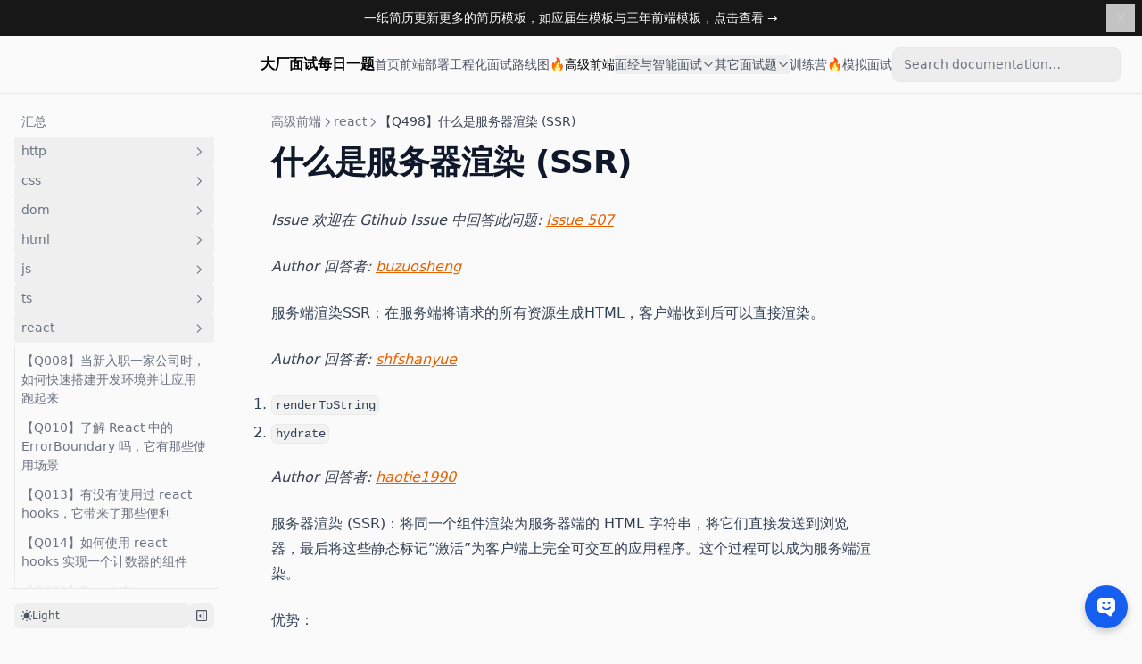

--- FILE ---
content_type: text/html; charset=utf-8
request_url: https://q.shanyue.tech/fe/react/507
body_size: 42283
content:
<!DOCTYPE html><html><head><meta charSet="utf-8" data-next-head=""/><meta name="theme-color" content="#111" media="(prefers-color-scheme: dark)" data-next-head=""/><style data-next-head="">:root{--nextra-primary-hue:25deg;--nextra-primary-saturation:100%;--nextra-primary-lightness:45%;--nextra-navbar-height:64px;--nextra-menu-height:3.75rem;--nextra-banner-height:2.5rem;--nextra-bg:250,250,250;}.dark{--nextra-primary-hue:25deg;--nextra-primary-saturation:100%;--nextra-primary-lightness:55%;--nextra-bg:17,17,17;}</style><title data-next-head="">【Q498】什么是服务器渲染 (SSR) | react,前端工程化高频面试题 – 大厂面试每日一题</title><meta name="viewport" content="width=device-width, initial-scale=1.0" data-next-head=""/><meta http-equiv="Content-Language" content="zh" data-next-head=""/><meta name="description" content="什么是服务器渲染 (SSR)    1. renderToString  1. hydrate  字节跳动面试题、阿里腾讯面试题、美团小米面试题。" data-next-head=""/><meta property="og:type" content="website" data-next-head=""/><meta property="og:site_name" content="大厂面试每日一题" data-next-head=""/><meta property="og:title" content="【Q498】什么是服务器渲染 (SSR) | react,前端工程化高频面试题 – 大厂面试每日一题" data-next-head=""/><meta property="og:description" content="什么是服务器渲染 (SSR)    1. renderToString  1. hydrate  字节跳动面试题、阿里腾讯面试题、美团小米面试题。" data-next-head=""/><meta name="twitter:card" content="summary_large_image" data-next-head=""/><meta name="twitter:title" content="【Q498】什么是服务器渲染 (SSR) | react,前端工程化高频面试题 – 大厂面试每日一题" data-next-head=""/><meta name="twitter:description" content="什么是服务器渲染 (SSR)    1. renderToString  1. hydrate  字节跳动面试题、阿里腾讯面试题、美团小米面试题。" data-next-head=""/><meta name="apple-mobile-web-app-title" content="大厂面试每日一题" data-next-head=""/><link rel="canonical" href="https://q.shanyue.tech/fe/react/507" data-next-head=""/><meta property="og:url" content="https://q.shanyue.tech/fe/react/507" data-next-head=""/><meta name="twitter:url" content="https://q.shanyue.tech/fe/react/507" data-next-head=""/><meta data-react-helmet="true" name="viewport" content="width=device-width, initial-scale=1"/><meta data-react-helmet="true" name="referrer" content="no-referrer"/><script data-react-helmet="true">window.difyChatbotConfig = {token: 'Sy3lLLLeNComuY39' }</script><script data-react-helmet="true" src="https://udify.app/embed.min.js" id="Sy3lLLLeNComuY39" defer=""></script><title data-react-helmet="true"></title><link rel="preload" href="/_next/static/css/e6cfd9d8c2a73cf4.css" as="style"/><link rel="stylesheet" href="/_next/static/css/e6cfd9d8c2a73cf4.css" data-n-g=""/><noscript data-n-css=""></noscript><script defer="" nomodule="" src="/_next/static/chunks/polyfills-42372ed130431b0a.js"></script><script src="/_next/static/chunks/webpack-eed65f7833b070b7.js" defer=""></script><script src="/_next/static/chunks/framework-28ee524d85ccae2d.js" defer=""></script><script src="/_next/static/chunks/main-4539cf423d8b8275.js" defer=""></script><script src="/_next/static/chunks/pages/_app-2e475983f657ea78.js" defer=""></script><script src="/_next/static/chunks/23168-0051af89740543d8.js" defer=""></script><script src="/_next/static/chunks/31462-9f056110f3a74ff1.js" defer=""></script><script src="/_next/static/chunks/pages/fe/react/507-d2aed9f39c7af022.js" defer=""></script><script src="/_next/static/RCMxCdZUmabqjqA39WTvh/_buildManifest.js" defer=""></script><script src="/_next/static/RCMxCdZUmabqjqA39WTvh/_ssgManifest.js" defer=""></script></head><body class="prose"><div id="__next"><script>((e,t,r,n,o,i,a,l)=>{let s=document.documentElement,u=["light","dark"];function c(t){(Array.isArray(e)?e:[e]).forEach(e=>{let r="class"===e,n=r&&i?o.map(e=>i[e]||e):o;r?(s.classList.remove(...n),s.classList.add(t)):s.setAttribute(e,t)}),l&&u.includes(t)&&(s.style.colorScheme=t)}if(n)c(n);else try{let e=localStorage.getItem(t)||r,n=a&&"system"===e?window.matchMedia("(prefers-color-scheme: dark)").matches?"dark":"light":e;c(n)}catch(e){}})("class","theme","system",null,["light","dark"],null,true,true)</script><div dir="ltr"><script>document.documentElement.setAttribute('dir','ltr')</script><script>try{if(localStorage.getItem("cvdevtool.templates")==='0'){document.body.classList.add('nextra-banner-hidden')}}catch(e){}</script><div class="nextra-banner-container max-md:_sticky _top-0 _z-20 _flex _items-center _h-[var(--nextra-banner-height)] [body.nextra-banner-hidden_&amp;]:_hidden _text-slate-50 dark:_text-white _bg-neutral-900 dark:_bg-[linear-gradient(1deg,#383838,#212121)] _px-2 _ps-10 print:_hidden"><div class="_w-full _truncate _text-center _font-medium _text-sm"><a href="https://cv.devtool.tech/templates" target="_blank">一纸简历更新更多的简历模板，如应届生模板与三年前端模板，点击查看 →</a></div><button class="_transition _p-2 _opacity-80" aria-label="Dismiss banner" type="button" data-headlessui-state=""><svg viewBox="0 0 20 20" fill="currentColor" height="16"><path d="M4.293 4.293a1 1 0 011.414 0L10 8.586l4.293-4.293a1 1 0 111.414 1.414L11.414 10l4.293 4.293a1 1 0 01-1.414 1.414L10 11.414l-4.293 4.293a1 1 0 01-1.414-1.414L8.586 10 4.293 5.707a1 1 0 010-1.414z"></path></svg></button></div><div class="nextra-nav-container _sticky _top-0 _z-20 _w-full _bg-transparent print:_hidden"><div class="nextra-nav-container-blur"></div><nav class="_mx-auto _flex _h-[var(--nextra-navbar-height)] _max-w-[90rem] _items-center _justify-end _gap-4 _pl-[max(env(safe-area-inset-left),1.5rem)] _pr-[max(env(safe-area-inset-right),1.5rem)]"><a class="nextra-focus _flex _items-center hover:_opacity-75 ltr:_mr-auto rtl:_ml-auto" href="/"><span style="margin-left:.4em;font-weight:800">大厂面试每日一题</span></a><div class="_flex _gap-4 _overflow-x-auto nextra-scrollbar _py-1.5"><a class="nextra-focus _text-sm contrast-more:_text-gray-700 contrast-more:dark:_text-gray-100 max-md:_hidden _whitespace-nowrap _ring-inset _text-gray-600 hover:_text-gray-800 dark:_text-gray-400 dark:hover:_text-gray-200" aria-current="false" href="/">首页</a><a class="nextra-focus _text-sm contrast-more:_text-gray-700 contrast-more:dark:_text-gray-100 max-md:_hidden _whitespace-nowrap _ring-inset _text-gray-600 hover:_text-gray-800 dark:_text-gray-400 dark:hover:_text-gray-200" aria-current="false" href="/deploy">前端部署</a><a class="nextra-focus _text-sm contrast-more:_text-gray-700 contrast-more:dark:_text-gray-100 max-md:_hidden _whitespace-nowrap _ring-inset _text-gray-600 hover:_text-gray-800 dark:_text-gray-400 dark:hover:_text-gray-200" aria-current="false" href="/engineering">工程化</a><a class="nextra-focus _text-sm contrast-more:_text-gray-700 contrast-more:dark:_text-gray-100 max-md:_hidden _whitespace-nowrap _ring-inset _text-gray-600 hover:_text-gray-800 dark:_text-gray-400 dark:hover:_text-gray-200" aria-current="false" href="/roadmap">面试路线图🔥</a><a class="nextra-focus _text-sm contrast-more:_text-gray-700 contrast-more:dark:_text-gray-100 max-md:_hidden _whitespace-nowrap _ring-inset _font-medium _subpixel-antialiased" aria-current="true" href="/fe">高级前端</a><button class="_text-sm contrast-more:_text-gray-700 contrast-more:dark:_text-gray-100 _text-gray-600 hover:_text-gray-800 dark:_text-gray-400 dark:hover:_text-gray-200 max-md:_hidden _items-center _whitespace-nowrap _flex _gap-1.5 _ring-inset" id="headlessui-menu-button-:R7cl56:" type="button" aria-haspopup="menu" aria-expanded="false" data-headlessui-state="">面经与智能面试<svg viewBox="0 0 24 24" stroke="currentColor" fill="none" stroke-width="2" class="_h-3.5 *:_origin-center *:_transition-transform *:_rotate-90"><path d="M9 5l7 7-7 7" stroke-linecap="round" stroke-linejoin="round"></path></svg></button><button class="_text-sm contrast-more:_text-gray-700 contrast-more:dark:_text-gray-100 _text-gray-600 hover:_text-gray-800 dark:_text-gray-400 dark:hover:_text-gray-200 max-md:_hidden _items-center _whitespace-nowrap _flex _gap-1.5 _ring-inset" id="headlessui-menu-button-:R7el56:" type="button" aria-haspopup="menu" aria-expanded="false" data-headlessui-state="">其它面试题<svg viewBox="0 0 24 24" stroke="currentColor" fill="none" stroke-width="2" class="_h-3.5 *:_origin-center *:_transition-transform *:_rotate-90"><path d="M9 5l7 7-7 7" stroke-linecap="round" stroke-linejoin="round"></path></svg></button><a class="nextra-focus _text-sm contrast-more:_text-gray-700 contrast-more:dark:_text-gray-100 max-md:_hidden _whitespace-nowrap _ring-inset _text-gray-600 hover:_text-gray-800 dark:_text-gray-400 dark:hover:_text-gray-200" aria-current="false" href="/train">训练营🔥</a><a class="nextra-focus _text-sm contrast-more:_text-gray-700 contrast-more:dark:_text-gray-100 max-md:_hidden _whitespace-nowrap _ring-inset _text-gray-600 hover:_text-gray-800 dark:_text-gray-400 dark:hover:_text-gray-200" aria-current="false" href="/mock/220510">模拟面试</a></div><div class="_not-prose _relative _flex _items-center _text-gray-900 dark:_text-gray-300 contrast-more:_text-gray-800 contrast-more:dark:_text-gray-300 max-md:_hidden"><input spellcheck="false" class="_rounded-lg _px-3 _py-2 _transition-colors _w-full md:_w-64 _text-base _leading-tight md:_text-sm _bg-black/[.05] dark:_bg-gray-50/10 placeholder:_text-gray-500 dark:placeholder:_text-gray-400 contrast-more:_border contrast-more:_border-current [&amp;::-webkit-search-cancel-button]:_appearance-none" autoComplete="off" placeholder="Search documentation…" id="headlessui-combobox-input-:R5mt56:" role="combobox" type="search" aria-expanded="false" aria-autocomplete="list" data-headlessui-state="" value=""/></div><button class="_transition nextra-hamburger _rounded md:_hidden" aria-label="Menu" type="button" data-headlessui-state=""><svg fill="none" width="24" height="24" viewBox="0 0 24 24" stroke="currentColor" class=""><g><path stroke-linecap="round" stroke-linejoin="round" stroke-width="2" d="M4 6h16"></path></g><path stroke-linecap="round" stroke-linejoin="round" stroke-width="2" d="M4 12h16"></path><g><path stroke-linecap="round" stroke-linejoin="round" stroke-width="2" d="M4 18h16"></path></g></svg></button></nav></div><div class="_mx-auto _flex _max-w-[90rem]"><div class="[transition:background-color_1.5s_ease] _bg-transparent"></div><aside class="nextra-sidebar-container _flex _flex-col md:_top-16 md:_shrink-0 motion-reduce:_transform-none motion-reduce:_transition-none [.resizing_&amp;]:_transition-none _transform-gpu _transition-all _ease-in-out print:_hidden md:_w-64 md:_sticky md:_self-start max-md:[transform:translate3d(0,-100%,0)]"><div class="_px-4 _pt-4 md:_hidden"><div class="_not-prose _relative _flex _items-center _text-gray-900 dark:_text-gray-300 contrast-more:_text-gray-800 contrast-more:dark:_text-gray-300"><input spellcheck="false" class="_rounded-lg _px-3 _py-2 _transition-colors _w-full md:_w-64 _text-base _leading-tight md:_text-sm _bg-black/[.05] dark:_bg-gray-50/10 placeholder:_text-gray-500 dark:placeholder:_text-gray-400 contrast-more:_border contrast-more:_border-current [&amp;::-webkit-search-cancel-button]:_appearance-none" autoComplete="off" placeholder="Search documentation…" id="headlessui-combobox-input-:Rmrjd6:" role="combobox" type="search" aria-expanded="false" aria-autocomplete="list" data-headlessui-state="" value=""/></div></div><div class="_overflow-y-auto _p-4 _grow md:_h-[calc(100vh-var(--nextra-navbar-height)-var(--nextra-menu-height))] nextra-scrollbar"><div class="_transform-gpu _transition-all _ease-in-out motion-reduce:_transition-none _opacity-100" style="transition-duration:500ms"><div><ul class="_flex _flex-col _gap-1 nextra-menu-desktop max-md:_hidden"><li class="_flex _flex-col _gap-1"><a class="nextra-focus _flex _rounded _px-2 _py-1.5 _text-sm _transition-colors [word-break:break-word] _cursor-pointer contrast-more:_border _text-gray-500 hover:_bg-gray-100 hover:_text-gray-900 dark:_text-neutral-400 dark:hover:_bg-primary-100/5 dark:hover:_text-gray-50 contrast-more:_text-gray-900 contrast-more:dark:_text-gray-50 contrast-more:_border-transparent contrast-more:hover:_border-gray-900 contrast-more:dark:hover:_border-gray-50" href="/fe">汇总</a></li><li class=""><button class="_transition _items-center _justify-between _gap-2 _text-left _w-full _flex _rounded _px-2 _py-1.5 _text-sm _transition-colors [word-break:break-word] _cursor-pointer contrast-more:_border _text-gray-500 hover:_bg-gray-100 hover:_text-gray-900 dark:_text-neutral-400 dark:hover:_bg-primary-100/5 dark:hover:_text-gray-50 contrast-more:_text-gray-900 contrast-more:dark:_text-gray-50 contrast-more:_border-transparent contrast-more:hover:_border-gray-900 contrast-more:dark:hover:_border-gray-50" data-href="/fe/http" type="button" data-headlessui-state="">http<svg viewBox="0 0 24 24" stroke="currentColor" fill="none" stroke-width="2" height="18" class="_shrink-0 _rounded-sm _p-0.5 hover:_bg-gray-800/5 dark:hover:_bg-gray-100/5 motion-reduce:*:_transition-none *:_origin-center *:_transition-transform *:rtl:_-rotate-180"><path d="M9 5l7 7-7 7" stroke-linecap="round" stroke-linejoin="round"></path></svg></button><div class="_transform-gpu _transition-all _ease-in-out motion-reduce:_transition-none _opacity-0 _overflow-hidden" style="height:0;transition-duration:300ms"><div><ul class="_flex _flex-col _gap-1 _relative before:_absolute before:_inset-y-1 before:_w-px before:_bg-gray-200 before:_content-[&quot;&quot;] dark:before:_bg-neutral-800 ltr:_pl-3 ltr:before:_left-0 rtl:_pr-3 rtl:before:_right-0 _pt-1 ltr:_ml-3 rtl:_mr-3"><li class="_flex _flex-col _gap-1"><a class="nextra-focus _flex _rounded _px-2 _py-1.5 _text-sm _transition-colors [word-break:break-word] _cursor-pointer contrast-more:_border _text-gray-500 hover:_bg-gray-100 hover:_text-gray-900 dark:_text-neutral-400 dark:hover:_bg-primary-100/5 dark:hover:_text-gray-50 contrast-more:_text-gray-900 contrast-more:dark:_text-gray-50 contrast-more:_border-transparent contrast-more:hover:_border-gray-900 contrast-more:dark:hover:_border-gray-50" href="/fe/http/36">【Q035】http 常见的状态码有哪些</a></li><li class="_flex _flex-col _gap-1"><a class="nextra-focus _flex _rounded _px-2 _py-1.5 _text-sm _transition-colors [word-break:break-word] _cursor-pointer contrast-more:_border _text-gray-500 hover:_bg-gray-100 hover:_text-gray-900 dark:_text-neutral-400 dark:hover:_bg-primary-100/5 dark:hover:_text-gray-50 contrast-more:_text-gray-900 contrast-more:dark:_text-gray-50 contrast-more:_border-transparent contrast-more:hover:_border-gray-900 contrast-more:dark:hover:_border-gray-50" href="/fe/http/37">【Q036】http 状态码中 301，302和307有什么区别</a></li><li class="_flex _flex-col _gap-1"><a class="nextra-focus _flex _rounded _px-2 _py-1.5 _text-sm _transition-colors [word-break:break-word] _cursor-pointer contrast-more:_border _text-gray-500 hover:_bg-gray-100 hover:_text-gray-900 dark:_text-neutral-400 dark:hover:_bg-primary-100/5 dark:hover:_text-gray-50 contrast-more:_text-gray-900 contrast-more:dark:_text-gray-50 contrast-more:_border-transparent contrast-more:hover:_border-gray-900 contrast-more:dark:hover:_border-gray-50" href="/fe/http/51">【Q050】http 状态码 502 和 504 有什么区别</a></li><li class="_flex _flex-col _gap-1"><a class="nextra-focus _flex _rounded _px-2 _py-1.5 _text-sm _transition-colors [word-break:break-word] _cursor-pointer contrast-more:_border _text-gray-500 hover:_bg-gray-100 hover:_text-gray-900 dark:_text-neutral-400 dark:hover:_bg-primary-100/5 dark:hover:_text-gray-50 contrast-more:_text-gray-900 contrast-more:dark:_text-gray-50 contrast-more:_border-transparent contrast-more:hover:_border-gray-900 contrast-more:dark:hover:_border-gray-50" href="/fe/http/80">【Q079】简述 http 的缓存机制</a></li><li class="_flex _flex-col _gap-1"><a class="nextra-focus _flex _rounded _px-2 _py-1.5 _text-sm _transition-colors [word-break:break-word] _cursor-pointer contrast-more:_border _text-gray-500 hover:_bg-gray-100 hover:_text-gray-900 dark:_text-neutral-400 dark:hover:_bg-primary-100/5 dark:hover:_text-gray-50 contrast-more:_text-gray-900 contrast-more:dark:_text-gray-50 contrast-more:_border-transparent contrast-more:hover:_border-gray-900 contrast-more:dark:hover:_border-gray-50" href="/fe/http/82">【Q081】http proxy 的原理是什么</a></li><li class="_flex _flex-col _gap-1"><a class="nextra-focus _flex _rounded _px-2 _py-1.5 _text-sm _transition-colors [word-break:break-word] _cursor-pointer contrast-more:_border _text-gray-500 hover:_bg-gray-100 hover:_text-gray-900 dark:_text-neutral-400 dark:hover:_bg-primary-100/5 dark:hover:_text-gray-50 contrast-more:_text-gray-900 contrast-more:dark:_text-gray-50 contrast-more:_border-transparent contrast-more:hover:_border-gray-900 contrast-more:dark:hover:_border-gray-50" href="/fe/http/85">【Q084】随着 http2 的发展，前端性能优化中的哪些传统方案可以被替代</a></li><li class="_flex _flex-col _gap-1"><a class="nextra-focus _flex _rounded _px-2 _py-1.5 _text-sm _transition-colors [word-break:break-word] _cursor-pointer contrast-more:_border _text-gray-500 hover:_bg-gray-100 hover:_text-gray-900 dark:_text-neutral-400 dark:hover:_bg-primary-100/5 dark:hover:_text-gray-50 contrast-more:_text-gray-900 contrast-more:dark:_text-gray-50 contrast-more:_border-transparent contrast-more:hover:_border-gray-900 contrast-more:dark:hover:_border-gray-50" href="/fe/http/86">【Q085】http2 与 http1.1 有什么改进</a></li><li class="_flex _flex-col _gap-1"><a class="nextra-focus _flex _rounded _px-2 _py-1.5 _text-sm _transition-colors [word-break:break-word] _cursor-pointer contrast-more:_border _text-gray-500 hover:_bg-gray-100 hover:_text-gray-900 dark:_text-neutral-400 dark:hover:_bg-primary-100/5 dark:hover:_text-gray-50 contrast-more:_text-gray-900 contrast-more:dark:_text-gray-50 contrast-more:_border-transparent contrast-more:hover:_border-gray-900 contrast-more:dark:hover:_border-gray-50" href="/fe/http/108">【Q107】什么是 Basic Auth 和 Digest Auth</a></li><li class="_flex _flex-col _gap-1"><a class="nextra-focus _flex _rounded _px-2 _py-1.5 _text-sm _transition-colors [word-break:break-word] _cursor-pointer contrast-more:_border _text-gray-500 hover:_bg-gray-100 hover:_text-gray-900 dark:_text-neutral-400 dark:hover:_bg-primary-100/5 dark:hover:_text-gray-50 contrast-more:_text-gray-900 contrast-more:dark:_text-gray-50 contrast-more:_border-transparent contrast-more:hover:_border-gray-900 contrast-more:dark:hover:_border-gray-50" href="/fe/http/109">【Q108】gzip 的原理是什么，如何配置</a></li><li class="_flex _flex-col _gap-1"><a class="nextra-focus _flex _rounded _px-2 _py-1.5 _text-sm _transition-colors [word-break:break-word] _cursor-pointer contrast-more:_border _text-gray-500 hover:_bg-gray-100 hover:_text-gray-900 dark:_text-neutral-400 dark:hover:_bg-primary-100/5 dark:hover:_text-gray-50 contrast-more:_text-gray-900 contrast-more:dark:_text-gray-50 contrast-more:_border-transparent contrast-more:hover:_border-gray-900 contrast-more:dark:hover:_border-gray-50" href="/fe/http/110">【Q109】可以对图片开启 gzip 压缩吗，为什么</a></li><li class="_flex _flex-col _gap-1"><a class="nextra-focus _flex _rounded _px-2 _py-1.5 _text-sm _transition-colors [word-break:break-word] _cursor-pointer contrast-more:_border _text-gray-500 hover:_bg-gray-100 hover:_text-gray-900 dark:_text-neutral-400 dark:hover:_bg-primary-100/5 dark:hover:_text-gray-50 contrast-more:_text-gray-900 contrast-more:dark:_text-gray-50 contrast-more:_border-transparent contrast-more:hover:_border-gray-900 contrast-more:dark:hover:_border-gray-50" href="/fe/http/111">【Q110】http 的请求报文与响应报文的格式是什么</a></li><li class="_flex _flex-col _gap-1"><a class="nextra-focus _flex _rounded _px-2 _py-1.5 _text-sm _transition-colors [word-break:break-word] _cursor-pointer contrast-more:_border _text-gray-500 hover:_bg-gray-100 hover:_text-gray-900 dark:_text-neutral-400 dark:hover:_bg-primary-100/5 dark:hover:_text-gray-50 contrast-more:_text-gray-900 contrast-more:dark:_text-gray-50 contrast-more:_border-transparent contrast-more:hover:_border-gray-900 contrast-more:dark:hover:_border-gray-50" href="/fe/http/112">【Q111】http 响应头中的 ETag 值是如何生成的</a></li><li class="_flex _flex-col _gap-1"><a class="nextra-focus _flex _rounded _px-2 _py-1.5 _text-sm _transition-colors [word-break:break-word] _cursor-pointer contrast-more:_border _text-gray-500 hover:_bg-gray-100 hover:_text-gray-900 dark:_text-neutral-400 dark:hover:_bg-primary-100/5 dark:hover:_text-gray-50 contrast-more:_text-gray-900 contrast-more:dark:_text-gray-50 contrast-more:_border-transparent contrast-more:hover:_border-gray-900 contrast-more:dark:hover:_border-gray-50" href="/fe/http/113">【Q112】如果 http 响应头中 ETag 值改变了，是否意味着文件内容一定已经更改</a></li><li class="_flex _flex-col _gap-1"><a class="nextra-focus _flex _rounded _px-2 _py-1.5 _text-sm _transition-colors [word-break:break-word] _cursor-pointer contrast-more:_border _text-gray-500 hover:_bg-gray-100 hover:_text-gray-900 dark:_text-neutral-400 dark:hover:_bg-primary-100/5 dark:hover:_text-gray-50 contrast-more:_text-gray-900 contrast-more:dark:_text-gray-50 contrast-more:_border-transparent contrast-more:hover:_border-gray-900 contrast-more:dark:hover:_border-gray-50" href="/fe/http/117">【Q116】http 服务中静态文件的 Last-Modified 是根据什么生成的</a></li><li class="_flex _flex-col _gap-1"><a class="nextra-focus _flex _rounded _px-2 _py-1.5 _text-sm _transition-colors [word-break:break-word] _cursor-pointer contrast-more:_border _text-gray-500 hover:_bg-gray-100 hover:_text-gray-900 dark:_text-neutral-400 dark:hover:_bg-primary-100/5 dark:hover:_text-gray-50 contrast-more:_text-gray-900 contrast-more:dark:_text-gray-50 contrast-more:_border-transparent contrast-more:hover:_border-gray-900 contrast-more:dark:hover:_border-gray-50" href="/fe/http/118">【Q117】既然 http 是无状态协议，那它是如何保持登录状态</a></li><li class="_flex _flex-col _gap-1"><a class="nextra-focus _flex _rounded _px-2 _py-1.5 _text-sm _transition-colors [word-break:break-word] _cursor-pointer contrast-more:_border _text-gray-500 hover:_bg-gray-100 hover:_text-gray-900 dark:_text-neutral-400 dark:hover:_bg-primary-100/5 dark:hover:_text-gray-50 contrast-more:_text-gray-900 contrast-more:dark:_text-gray-50 contrast-more:_border-transparent contrast-more:hover:_border-gray-900 contrast-more:dark:hover:_border-gray-50" href="/fe/http/120">【Q119】https 是如何保证报文安全的</a></li><li class="_flex _flex-col _gap-1"><a class="nextra-focus _flex _rounded _px-2 _py-1.5 _text-sm _transition-colors [word-break:break-word] _cursor-pointer contrast-more:_border _text-gray-500 hover:_bg-gray-100 hover:_text-gray-900 dark:_text-neutral-400 dark:hover:_bg-primary-100/5 dark:hover:_text-gray-50 contrast-more:_text-gray-900 contrast-more:dark:_text-gray-50 contrast-more:_border-transparent contrast-more:hover:_border-gray-900 contrast-more:dark:hover:_border-gray-50" href="/fe/http/122">【Q121】我们如何从 http 的报文中得知该服务使用的技术栈</a></li><li class="_flex _flex-col _gap-1"><a class="nextra-focus _flex _rounded _px-2 _py-1.5 _text-sm _transition-colors [word-break:break-word] _cursor-pointer contrast-more:_border _text-gray-500 hover:_bg-gray-100 hover:_text-gray-900 dark:_text-neutral-400 dark:hover:_bg-primary-100/5 dark:hover:_text-gray-50 contrast-more:_text-gray-900 contrast-more:dark:_text-gray-50 contrast-more:_border-transparent contrast-more:hover:_border-gray-900 contrast-more:dark:hover:_border-gray-50" href="/fe/http/123">【Q122】在发送 http 请求报文时，Host 是必要的吗</a></li><li class="_flex _flex-col _gap-1"><a class="nextra-focus _flex _rounded _px-2 _py-1.5 _text-sm _transition-colors [word-break:break-word] _cursor-pointer contrast-more:_border _text-gray-500 hover:_bg-gray-100 hover:_text-gray-900 dark:_text-neutral-400 dark:hover:_bg-primary-100/5 dark:hover:_text-gray-50 contrast-more:_text-gray-900 contrast-more:dark:_text-gray-50 contrast-more:_border-transparent contrast-more:hover:_border-gray-900 contrast-more:dark:hover:_border-gray-50" href="/fe/http/134">【Q133】http 响应头中如果 content-type 为 application/octet-stream，则代表什么意思</a></li><li class="_flex _flex-col _gap-1"><a class="nextra-focus _flex _rounded _px-2 _py-1.5 _text-sm _transition-colors [word-break:break-word] _cursor-pointer contrast-more:_border _text-gray-500 hover:_bg-gray-100 hover:_text-gray-900 dark:_text-neutral-400 dark:hover:_bg-primary-100/5 dark:hover:_text-gray-50 contrast-more:_text-gray-900 contrast-more:dark:_text-gray-50 contrast-more:_border-transparent contrast-more:hover:_border-gray-900 contrast-more:dark:hover:_border-gray-50" href="/fe/http/137">【Q136】http 向 https 做重定向应该使用哪个状态码</a></li><li class="_flex _flex-col _gap-1"><a class="nextra-focus _flex _rounded _px-2 _py-1.5 _text-sm _transition-colors [word-break:break-word] _cursor-pointer contrast-more:_border _text-gray-500 hover:_bg-gray-100 hover:_text-gray-900 dark:_text-neutral-400 dark:hover:_bg-primary-100/5 dark:hover:_text-gray-50 contrast-more:_text-gray-900 contrast-more:dark:_text-gray-50 contrast-more:_border-transparent contrast-more:hover:_border-gray-900 contrast-more:dark:hover:_border-gray-50" href="/fe/http/142">【Q141】http 响应头中的 Date 与 Last-Modified 有什么不同，网站部署时需要注意什么</a></li><li class="_flex _flex-col _gap-1"><a class="nextra-focus _flex _rounded _px-2 _py-1.5 _text-sm _transition-colors [word-break:break-word] _cursor-pointer contrast-more:_border _text-gray-500 hover:_bg-gray-100 hover:_text-gray-900 dark:_text-neutral-400 dark:hover:_bg-primary-100/5 dark:hover:_text-gray-50 contrast-more:_text-gray-900 contrast-more:dark:_text-gray-50 contrast-more:_border-transparent contrast-more:hover:_border-gray-900 contrast-more:dark:hover:_border-gray-50" href="/fe/http/145">【Q144】http 1.1 中的 keep-alive 有什么作用</a></li><li class="_flex _flex-col _gap-1"><a class="nextra-focus _flex _rounded _px-2 _py-1.5 _text-sm _transition-colors [word-break:break-word] _cursor-pointer contrast-more:_border _text-gray-500 hover:_bg-gray-100 hover:_text-gray-900 dark:_text-neutral-400 dark:hover:_bg-primary-100/5 dark:hover:_text-gray-50 contrast-more:_text-gray-900 contrast-more:dark:_text-gray-50 contrast-more:_border-transparent contrast-more:hover:_border-gray-900 contrast-more:dark:hover:_border-gray-50" href="/fe/http/148">【Q147】当在浏览器中看到某资源使用了 http2 后，使用 curl 为什么看到的仍是 http 1.1</a></li><li class="_flex _flex-col _gap-1"><a class="nextra-focus _flex _rounded _px-2 _py-1.5 _text-sm _transition-colors [word-break:break-word] _cursor-pointer contrast-more:_border _text-gray-500 hover:_bg-gray-100 hover:_text-gray-900 dark:_text-neutral-400 dark:hover:_bg-primary-100/5 dark:hover:_text-gray-50 contrast-more:_text-gray-900 contrast-more:dark:_text-gray-50 contrast-more:_border-transparent contrast-more:hover:_border-gray-900 contrast-more:dark:hover:_border-gray-50" href="/fe/http/150">【Q149】什么是队首阻塞，如何解决，原理如何</a></li><li class="_flex _flex-col _gap-1"><a class="nextra-focus _flex _rounded _px-2 _py-1.5 _text-sm _transition-colors [word-break:break-word] _cursor-pointer contrast-more:_border _text-gray-500 hover:_bg-gray-100 hover:_text-gray-900 dark:_text-neutral-400 dark:hover:_bg-primary-100/5 dark:hover:_text-gray-50 contrast-more:_text-gray-900 contrast-more:dark:_text-gray-50 contrast-more:_border-transparent contrast-more:hover:_border-gray-900 contrast-more:dark:hover:_border-gray-50" href="/fe/http/193">【Q192】简述你们前端项目中资源的缓存配置策略</a></li><li class="_flex _flex-col _gap-1"><a class="nextra-focus _flex _rounded _px-2 _py-1.5 _text-sm _transition-colors [word-break:break-word] _cursor-pointer contrast-more:_border _text-gray-500 hover:_bg-gray-100 hover:_text-gray-900 dark:_text-neutral-400 dark:hover:_bg-primary-100/5 dark:hover:_text-gray-50 contrast-more:_text-gray-900 contrast-more:dark:_text-gray-50 contrast-more:_border-transparent contrast-more:hover:_border-gray-900 contrast-more:dark:hover:_border-gray-50" href="/fe/http/207">【Q206】no-cache 与 no-store 的区别是什么</a></li><li class="_flex _flex-col _gap-1"><a class="nextra-focus _flex _rounded _px-2 _py-1.5 _text-sm _transition-colors [word-break:break-word] _cursor-pointer contrast-more:_border _text-gray-500 hover:_bg-gray-100 hover:_text-gray-900 dark:_text-neutral-400 dark:hover:_bg-primary-100/5 dark:hover:_text-gray-50 contrast-more:_text-gray-900 contrast-more:dark:_text-gray-50 contrast-more:_border-transparent contrast-more:hover:_border-gray-900 contrast-more:dark:hover:_border-gray-50" href="/fe/http/254">【Q252】https 中如何保证证书是可信任的</a></li><li class="_flex _flex-col _gap-1"><a class="nextra-focus _flex _rounded _px-2 _py-1.5 _text-sm _transition-colors [word-break:break-word] _cursor-pointer contrast-more:_border _text-gray-500 hover:_bg-gray-100 hover:_text-gray-900 dark:_text-neutral-400 dark:hover:_bg-primary-100/5 dark:hover:_text-gray-50 contrast-more:_text-gray-900 contrast-more:dark:_text-gray-50 contrast-more:_border-transparent contrast-more:hover:_border-gray-900 contrast-more:dark:hover:_border-gray-50" href="/fe/http/269">【Q267】CSP 是干什么用的了</a></li><li class="_flex _flex-col _gap-1"><a class="nextra-focus _flex _rounded _px-2 _py-1.5 _text-sm _transition-colors [word-break:break-word] _cursor-pointer contrast-more:_border _text-gray-500 hover:_bg-gray-100 hover:_text-gray-900 dark:_text-neutral-400 dark:hover:_bg-primary-100/5 dark:hover:_text-gray-50 contrast-more:_text-gray-900 contrast-more:dark:_text-gray-50 contrast-more:_border-transparent contrast-more:hover:_border-gray-900 contrast-more:dark:hover:_border-gray-50" href="/fe/http/275">【Q273】http2 中的首部压缩的实现原理是什么</a></li><li class="_flex _flex-col _gap-1"><a class="nextra-focus _flex _rounded _px-2 _py-1.5 _text-sm _transition-colors [word-break:break-word] _cursor-pointer contrast-more:_border _text-gray-500 hover:_bg-gray-100 hover:_text-gray-900 dark:_text-neutral-400 dark:hover:_bg-primary-100/5 dark:hover:_text-gray-50 contrast-more:_text-gray-900 contrast-more:dark:_text-gray-50 contrast-more:_border-transparent contrast-more:hover:_border-gray-900 contrast-more:dark:hover:_border-gray-50" href="/fe/http/285">【Q283】http 请求头中的 X-Forwarded-For 代表什么意思</a></li><li class="_flex _flex-col _gap-1"><a class="nextra-focus _flex _rounded _px-2 _py-1.5 _text-sm _transition-colors [word-break:break-word] _cursor-pointer contrast-more:_border _text-gray-500 hover:_bg-gray-100 hover:_text-gray-900 dark:_text-neutral-400 dark:hover:_bg-primary-100/5 dark:hover:_text-gray-50 contrast-more:_text-gray-900 contrast-more:dark:_text-gray-50 contrast-more:_border-transparent contrast-more:hover:_border-gray-900 contrast-more:dark:hover:_border-gray-50" href="/fe/http/303">【Q301】base64 由哪64个字符构成</a></li><li class="_flex _flex-col _gap-1"><a class="nextra-focus _flex _rounded _px-2 _py-1.5 _text-sm _transition-colors [word-break:break-word] _cursor-pointer contrast-more:_border _text-gray-500 hover:_bg-gray-100 hover:_text-gray-900 dark:_text-neutral-400 dark:hover:_bg-primary-100/5 dark:hover:_text-gray-50 contrast-more:_text-gray-900 contrast-more:dark:_text-gray-50 contrast-more:_border-transparent contrast-more:hover:_border-gray-900 contrast-more:dark:hover:_border-gray-50" href="/fe/http/328">【Q325】关于 cors 的响应头有哪些</a></li><li class="_flex _flex-col _gap-1"><a class="nextra-focus _flex _rounded _px-2 _py-1.5 _text-sm _transition-colors [word-break:break-word] _cursor-pointer contrast-more:_border _text-gray-500 hover:_bg-gray-100 hover:_text-gray-900 dark:_text-neutral-400 dark:hover:_bg-primary-100/5 dark:hover:_text-gray-50 contrast-more:_text-gray-900 contrast-more:dark:_text-gray-50 contrast-more:_border-transparent contrast-more:hover:_border-gray-900 contrast-more:dark:hover:_border-gray-50" href="/fe/http/330">【Q327】如何避免 CDN 为 PC 端缓存移动端页面</a></li><li class="_flex _flex-col _gap-1"><a class="nextra-focus _flex _rounded _px-2 _py-1.5 _text-sm _transition-colors [word-break:break-word] _cursor-pointer contrast-more:_border _text-gray-500 hover:_bg-gray-100 hover:_text-gray-900 dark:_text-neutral-400 dark:hover:_bg-primary-100/5 dark:hover:_text-gray-50 contrast-more:_text-gray-900 contrast-more:dark:_text-gray-50 contrast-more:_border-transparent contrast-more:hover:_border-gray-900 contrast-more:dark:hover:_border-gray-50" href="/fe/http/360">【Q356】在 node 端如何向服务器上传文件</a></li><li class="_flex _flex-col _gap-1"><a class="nextra-focus _flex _rounded _px-2 _py-1.5 _text-sm _transition-colors [word-break:break-word] _cursor-pointer contrast-more:_border _text-gray-500 hover:_bg-gray-100 hover:_text-gray-900 dark:_text-neutral-400 dark:hover:_bg-primary-100/5 dark:hover:_text-gray-50 contrast-more:_text-gray-900 contrast-more:dark:_text-gray-50 contrast-more:_border-transparent contrast-more:hover:_border-gray-900 contrast-more:dark:hover:_border-gray-50" href="/fe/http/363">【Q358】什么情况下会发送 OPTIONS 请求</a></li><li class="_flex _flex-col _gap-1"><a class="nextra-focus _flex _rounded _px-2 _py-1.5 _text-sm _transition-colors [word-break:break-word] _cursor-pointer contrast-more:_border _text-gray-500 hover:_bg-gray-100 hover:_text-gray-900 dark:_text-neutral-400 dark:hover:_bg-primary-100/5 dark:hover:_text-gray-50 contrast-more:_text-gray-900 contrast-more:dark:_text-gray-50 contrast-more:_border-transparent contrast-more:hover:_border-gray-900 contrast-more:dark:hover:_border-gray-50" href="/fe/http/364">【Q359】CORS 如果需要指定多个域名怎么办</a></li><li class="_flex _flex-col _gap-1"><a class="nextra-focus _flex _rounded _px-2 _py-1.5 _text-sm _transition-colors [word-break:break-word] _cursor-pointer contrast-more:_border _text-gray-500 hover:_bg-gray-100 hover:_text-gray-900 dark:_text-neutral-400 dark:hover:_bg-primary-100/5 dark:hover:_text-gray-50 contrast-more:_text-gray-900 contrast-more:dark:_text-gray-50 contrast-more:_border-transparent contrast-more:hover:_border-gray-900 contrast-more:dark:hover:_border-gray-50" href="/fe/http/366">【Q361】既然 cors 配置可以做跨域控制，那可以防止 CSRF 攻击吗 </a></li><li class="_flex _flex-col _gap-1"><a class="nextra-focus _flex _rounded _px-2 _py-1.5 _text-sm _transition-colors [word-break:break-word] _cursor-pointer contrast-more:_border _text-gray-500 hover:_bg-gray-100 hover:_text-gray-900 dark:_text-neutral-400 dark:hover:_bg-primary-100/5 dark:hover:_text-gray-50 contrast-more:_text-gray-900 contrast-more:dark:_text-gray-50 contrast-more:_border-transparent contrast-more:hover:_border-gray-900 contrast-more:dark:hover:_border-gray-50" href="/fe/http/392">【Q387】http2 中 server push 与 websocket 有什么区别</a></li><li class="_flex _flex-col _gap-1"><a class="nextra-focus _flex _rounded _px-2 _py-1.5 _text-sm _transition-colors [word-break:break-word] _cursor-pointer contrast-more:_border _text-gray-500 hover:_bg-gray-100 hover:_text-gray-900 dark:_text-neutral-400 dark:hover:_bg-primary-100/5 dark:hover:_text-gray-50 contrast-more:_text-gray-900 contrast-more:dark:_text-gray-50 contrast-more:_border-transparent contrast-more:hover:_border-gray-900 contrast-more:dark:hover:_border-gray-50" href="/fe/http/393">【Q388】简述下 TLS 握手过程</a></li><li class="_flex _flex-col _gap-1"><a class="nextra-focus _flex _rounded _px-2 _py-1.5 _text-sm _transition-colors [word-break:break-word] _cursor-pointer contrast-more:_border _text-gray-500 hover:_bg-gray-100 hover:_text-gray-900 dark:_text-neutral-400 dark:hover:_bg-primary-100/5 dark:hover:_text-gray-50 contrast-more:_text-gray-900 contrast-more:dark:_text-gray-50 contrast-more:_border-transparent contrast-more:hover:_border-gray-900 contrast-more:dark:hover:_border-gray-50" href="/fe/http/397">【Q390】简单介绍一下 RSA 算法</a></li><li class="_flex _flex-col _gap-1"><a class="nextra-focus _flex _rounded _px-2 _py-1.5 _text-sm _transition-colors [word-break:break-word] _cursor-pointer contrast-more:_border _text-gray-500 hover:_bg-gray-100 hover:_text-gray-900 dark:_text-neutral-400 dark:hover:_bg-primary-100/5 dark:hover:_text-gray-50 contrast-more:_text-gray-900 contrast-more:dark:_text-gray-50 contrast-more:_border-transparent contrast-more:hover:_border-gray-900 contrast-more:dark:hover:_border-gray-50" href="/fe/http/398">【Q391】https 层可以做哪些性能优化</a></li><li class="_flex _flex-col _gap-1"><a class="nextra-focus _flex _rounded _px-2 _py-1.5 _text-sm _transition-colors [word-break:break-word] _cursor-pointer contrast-more:_border _text-gray-500 hover:_bg-gray-100 hover:_text-gray-900 dark:_text-neutral-400 dark:hover:_bg-primary-100/5 dark:hover:_text-gray-50 contrast-more:_text-gray-900 contrast-more:dark:_text-gray-50 contrast-more:_border-transparent contrast-more:hover:_border-gray-900 contrast-more:dark:hover:_border-gray-50" href="/fe/http/399">【Q392】ECDHE 与 RSA 有何区别</a></li><li class="_flex _flex-col _gap-1"><a class="nextra-focus _flex _rounded _px-2 _py-1.5 _text-sm _transition-colors [word-break:break-word] _cursor-pointer contrast-more:_border _text-gray-500 hover:_bg-gray-100 hover:_text-gray-900 dark:_text-neutral-400 dark:hover:_bg-primary-100/5 dark:hover:_text-gray-50 contrast-more:_text-gray-900 contrast-more:dark:_text-gray-50 contrast-more:_border-transparent contrast-more:hover:_border-gray-900 contrast-more:dark:hover:_border-gray-50" href="/fe/http/401">【Q394】https 中证书的格式化信息有哪些</a></li><li class="_flex _flex-col _gap-1"><a class="nextra-focus _flex _rounded _px-2 _py-1.5 _text-sm _transition-colors [word-break:break-word] _cursor-pointer contrast-more:_border _text-gray-500 hover:_bg-gray-100 hover:_text-gray-900 dark:_text-neutral-400 dark:hover:_bg-primary-100/5 dark:hover:_text-gray-50 contrast-more:_text-gray-900 contrast-more:dark:_text-gray-50 contrast-more:_border-transparent contrast-more:hover:_border-gray-900 contrast-more:dark:hover:_border-gray-50" href="/fe/http/402">【Q395】https 连接时如何保证证书没被废弃掉</a></li><li class="_flex _flex-col _gap-1"><a class="nextra-focus _flex _rounded _px-2 _py-1.5 _text-sm _transition-colors [word-break:break-word] _cursor-pointer contrast-more:_border _text-gray-500 hover:_bg-gray-100 hover:_text-gray-900 dark:_text-neutral-400 dark:hover:_bg-primary-100/5 dark:hover:_text-gray-50 contrast-more:_text-gray-900 contrast-more:dark:_text-gray-50 contrast-more:_border-transparent contrast-more:hover:_border-gray-900 contrast-more:dark:hover:_border-gray-50" href="/fe/http/403">【Q396】TLS1.3 相比 TLS1.2 有何不同</a></li><li class="_flex _flex-col _gap-1"><a class="nextra-focus _flex _rounded _px-2 _py-1.5 _text-sm _transition-colors [word-break:break-word] _cursor-pointer contrast-more:_border _text-gray-500 hover:_bg-gray-100 hover:_text-gray-900 dark:_text-neutral-400 dark:hover:_bg-primary-100/5 dark:hover:_text-gray-50 contrast-more:_text-gray-900 contrast-more:dark:_text-gray-50 contrast-more:_border-transparent contrast-more:hover:_border-gray-900 contrast-more:dark:hover:_border-gray-50" href="/fe/http/405">【Q398】在 wireshark 中如何抓包 https/http2</a></li><li class="_flex _flex-col _gap-1"><a class="nextra-focus _flex _rounded _px-2 _py-1.5 _text-sm _transition-colors [word-break:break-word] _cursor-pointer contrast-more:_border _text-gray-500 hover:_bg-gray-100 hover:_text-gray-900 dark:_text-neutral-400 dark:hover:_bg-primary-100/5 dark:hover:_text-gray-50 contrast-more:_text-gray-900 contrast-more:dark:_text-gray-50 contrast-more:_border-transparent contrast-more:hover:_border-gray-900 contrast-more:dark:hover:_border-gray-50" href="/fe/http/408">【Q401】在 TLS 层如何优化网站性能</a></li><li class="_flex _flex-col _gap-1"><a class="nextra-focus _flex _rounded _px-2 _py-1.5 _text-sm _transition-colors [word-break:break-word] _cursor-pointer contrast-more:_border _text-gray-500 hover:_bg-gray-100 hover:_text-gray-900 dark:_text-neutral-400 dark:hover:_bg-primary-100/5 dark:hover:_text-gray-50 contrast-more:_text-gray-900 contrast-more:dark:_text-gray-50 contrast-more:_border-transparent contrast-more:hover:_border-gray-900 contrast-more:dark:hover:_border-gray-50" href="/fe/http/426">【Q419】DV、OV、EV 类的证书有何区别</a></li><li class="_flex _flex-col _gap-1"><a class="nextra-focus _flex _rounded _px-2 _py-1.5 _text-sm _transition-colors [word-break:break-word] _cursor-pointer contrast-more:_border _text-gray-500 hover:_bg-gray-100 hover:_text-gray-900 dark:_text-neutral-400 dark:hover:_bg-primary-100/5 dark:hover:_text-gray-50 contrast-more:_text-gray-900 contrast-more:dark:_text-gray-50 contrast-more:_border-transparent contrast-more:hover:_border-gray-900 contrast-more:dark:hover:_border-gray-50" href="/fe/http/427">【Q420】https 中是如何进行身份认证的</a></li><li class="_flex _flex-col _gap-1"><a class="nextra-focus _flex _rounded _px-2 _py-1.5 _text-sm _transition-colors [word-break:break-word] _cursor-pointer contrast-more:_border _text-gray-500 hover:_bg-gray-100 hover:_text-gray-900 dark:_text-neutral-400 dark:hover:_bg-primary-100/5 dark:hover:_text-gray-50 contrast-more:_text-gray-900 contrast-more:dark:_text-gray-50 contrast-more:_border-transparent contrast-more:hover:_border-gray-900 contrast-more:dark:hover:_border-gray-50" href="/fe/http/438">【Q431】http 状态码 401 和 403 有什么区别</a></li><li class="_flex _flex-col _gap-1"><a class="nextra-focus _flex _rounded _px-2 _py-1.5 _text-sm _transition-colors [word-break:break-word] _cursor-pointer contrast-more:_border _text-gray-500 hover:_bg-gray-100 hover:_text-gray-900 dark:_text-neutral-400 dark:hover:_bg-primary-100/5 dark:hover:_text-gray-50 contrast-more:_text-gray-900 contrast-more:dark:_text-gray-50 contrast-more:_border-transparent contrast-more:hover:_border-gray-900 contrast-more:dark:hover:_border-gray-50" href="/fe/http/441">【Q434】当服务器资源返回 304 时与那些 HTTP 响应头有关</a></li><li class="_flex _flex-col _gap-1"><a class="nextra-focus _flex _rounded _px-2 _py-1.5 _text-sm _transition-colors [word-break:break-word] _cursor-pointer contrast-more:_border _text-gray-500 hover:_bg-gray-100 hover:_text-gray-900 dark:_text-neutral-400 dark:hover:_bg-primary-100/5 dark:hover:_text-gray-50 contrast-more:_text-gray-900 contrast-more:dark:_text-gray-50 contrast-more:_border-transparent contrast-more:hover:_border-gray-900 contrast-more:dark:hover:_border-gray-50" href="/fe/http/450">【Q442】http3 解决了什么问题</a></li><li class="_flex _flex-col _gap-1"><a class="nextra-focus _flex _rounded _px-2 _py-1.5 _text-sm _transition-colors [word-break:break-word] _cursor-pointer contrast-more:_border _text-gray-500 hover:_bg-gray-100 hover:_text-gray-900 dark:_text-neutral-400 dark:hover:_bg-primary-100/5 dark:hover:_text-gray-50 contrast-more:_text-gray-900 contrast-more:dark:_text-gray-50 contrast-more:_border-transparent contrast-more:hover:_border-gray-900 contrast-more:dark:hover:_border-gray-50" href="/fe/http/569">【Q554】SameSite Cookie 有哪些值，是如何预防 CSRF 攻击的</a></li><li class="_flex _flex-col _gap-1"><a class="nextra-focus _flex _rounded _px-2 _py-1.5 _text-sm _transition-colors [word-break:break-word] _cursor-pointer contrast-more:_border _text-gray-500 hover:_bg-gray-100 hover:_text-gray-900 dark:_text-neutral-400 dark:hover:_bg-primary-100/5 dark:hover:_text-gray-50 contrast-more:_text-gray-900 contrast-more:dark:_text-gray-50 contrast-more:_border-transparent contrast-more:hover:_border-gray-900 contrast-more:dark:hover:_border-gray-50" href="/fe/http/575">【Q560】Data URL 的应用场景及如何生成</a></li><li class="_flex _flex-col _gap-1"><a class="nextra-focus _flex _rounded _px-2 _py-1.5 _text-sm _transition-colors [word-break:break-word] _cursor-pointer contrast-more:_border _text-gray-500 hover:_bg-gray-100 hover:_text-gray-900 dark:_text-neutral-400 dark:hover:_bg-primary-100/5 dark:hover:_text-gray-50 contrast-more:_text-gray-900 contrast-more:dark:_text-gray-50 contrast-more:_border-transparent contrast-more:hover:_border-gray-900 contrast-more:dark:hover:_border-gray-50" href="/fe/http/594">【Q578】HTTP 响应头 cache-control: s-maxage=0 是什么意思</a></li><li class="_flex _flex-col _gap-1"><a class="nextra-focus _flex _rounded _px-2 _py-1.5 _text-sm _transition-colors [word-break:break-word] _cursor-pointer contrast-more:_border _text-gray-500 hover:_bg-gray-100 hover:_text-gray-900 dark:_text-neutral-400 dark:hover:_bg-primary-100/5 dark:hover:_text-gray-50 contrast-more:_text-gray-900 contrast-more:dark:_text-gray-50 contrast-more:_border-transparent contrast-more:hover:_border-gray-900 contrast-more:dark:hover:_border-gray-50" href="/fe/http/595">【Q579】http 缓存控制中 Cach-Control 为 public 与 private 有何区别</a></li><li class="_flex _flex-col _gap-1"><a class="nextra-focus _flex _rounded _px-2 _py-1.5 _text-sm _transition-colors [word-break:break-word] _cursor-pointer contrast-more:_border _text-gray-500 hover:_bg-gray-100 hover:_text-gray-900 dark:_text-neutral-400 dark:hover:_bg-primary-100/5 dark:hover:_text-gray-50 contrast-more:_text-gray-900 contrast-more:dark:_text-gray-50 contrast-more:_border-transparent contrast-more:hover:_border-gray-900 contrast-more:dark:hover:_border-gray-50" href="/fe/http/596">【Q580】http 方法 get 与 post 有何区别</a></li><li class="_flex _flex-col _gap-1"><a class="nextra-focus _flex _rounded _px-2 _py-1.5 _text-sm _transition-colors [word-break:break-word] _cursor-pointer contrast-more:_border _text-gray-500 hover:_bg-gray-100 hover:_text-gray-900 dark:_text-neutral-400 dark:hover:_bg-primary-100/5 dark:hover:_text-gray-50 contrast-more:_text-gray-900 contrast-more:dark:_text-gray-50 contrast-more:_border-transparent contrast-more:hover:_border-gray-900 contrast-more:dark:hover:_border-gray-50" href="/fe/http/599">【Q583】http 状态码  204 使用在什么场景</a></li><li class="_flex _flex-col _gap-1"><a class="nextra-focus _flex _rounded _px-2 _py-1.5 _text-sm _transition-colors [word-break:break-word] _cursor-pointer contrast-more:_border _text-gray-500 hover:_bg-gray-100 hover:_text-gray-900 dark:_text-neutral-400 dark:hover:_bg-primary-100/5 dark:hover:_text-gray-50 contrast-more:_text-gray-900 contrast-more:dark:_text-gray-50 contrast-more:_border-transparent contrast-more:hover:_border-gray-900 contrast-more:dark:hover:_border-gray-50" href="/fe/http/600">【Q584】现代前端应用应如何配置 HTTP 缓存机制</a></li><li class="_flex _flex-col _gap-1"><a class="nextra-focus _flex _rounded _px-2 _py-1.5 _text-sm _transition-colors [word-break:break-word] _cursor-pointer contrast-more:_border _text-gray-500 hover:_bg-gray-100 hover:_text-gray-900 dark:_text-neutral-400 dark:hover:_bg-primary-100/5 dark:hover:_text-gray-50 contrast-more:_text-gray-900 contrast-more:dark:_text-gray-50 contrast-more:_border-transparent contrast-more:hover:_border-gray-900 contrast-more:dark:hover:_border-gray-50" href="/fe/http/601">【Q585】如何确保你们的项目开启了 gzip</a></li><li class="_flex _flex-col _gap-1"><a class="nextra-focus _flex _rounded _px-2 _py-1.5 _text-sm _transition-colors [word-break:break-word] _cursor-pointer contrast-more:_border _text-gray-500 hover:_bg-gray-100 hover:_text-gray-900 dark:_text-neutral-400 dark:hover:_bg-primary-100/5 dark:hover:_text-gray-50 contrast-more:_text-gray-900 contrast-more:dark:_text-gray-50 contrast-more:_border-transparent contrast-more:hover:_border-gray-900 contrast-more:dark:hover:_border-gray-50" href="/fe/http/602">【Q586】HTTP 有哪些常见的请求头和响应头</a></li><li class="_flex _flex-col _gap-1"><a class="nextra-focus _flex _rounded _px-2 _py-1.5 _text-sm _transition-colors [word-break:break-word] _cursor-pointer contrast-more:_border _text-gray-500 hover:_bg-gray-100 hover:_text-gray-900 dark:_text-neutral-400 dark:hover:_bg-primary-100/5 dark:hover:_text-gray-50 contrast-more:_text-gray-900 contrast-more:dark:_text-gray-50 contrast-more:_border-transparent contrast-more:hover:_border-gray-900 contrast-more:dark:hover:_border-gray-50" href="/fe/http/604">【Q588】什么是 HSTS </a></li><li class="_flex _flex-col _gap-1"><a class="nextra-focus _flex _rounded _px-2 _py-1.5 _text-sm _transition-colors [word-break:break-word] _cursor-pointer contrast-more:_border _text-gray-500 hover:_bg-gray-100 hover:_text-gray-900 dark:_text-neutral-400 dark:hover:_bg-primary-100/5 dark:hover:_text-gray-50 contrast-more:_text-gray-900 contrast-more:dark:_text-gray-50 contrast-more:_border-transparent contrast-more:hover:_border-gray-900 contrast-more:dark:hover:_border-gray-50" href="/fe/http/605">【Q589】http 中 referer 请求头是做什么的</a></li><li class="_flex _flex-col _gap-1"><a class="nextra-focus _flex _rounded _px-2 _py-1.5 _text-sm _transition-colors [word-break:break-word] _cursor-pointer contrast-more:_border _text-gray-500 hover:_bg-gray-100 hover:_text-gray-900 dark:_text-neutral-400 dark:hover:_bg-primary-100/5 dark:hover:_text-gray-50 contrast-more:_text-gray-900 contrast-more:dark:_text-gray-50 contrast-more:_border-transparent contrast-more:hover:_border-gray-900 contrast-more:dark:hover:_border-gray-50" href="/fe/http/634">【Q616】在 nginx 中如何配置 HTTP 协商缓存</a></li><li class="_flex _flex-col _gap-1"><a class="nextra-focus _flex _rounded _px-2 _py-1.5 _text-sm _transition-colors [word-break:break-word] _cursor-pointer contrast-more:_border _text-gray-500 hover:_bg-gray-100 hover:_text-gray-900 dark:_text-neutral-400 dark:hover:_bg-primary-100/5 dark:hover:_text-gray-50 contrast-more:_text-gray-900 contrast-more:dark:_text-gray-50 contrast-more:_border-transparent contrast-more:hover:_border-gray-900 contrast-more:dark:hover:_border-gray-50" href="/fe/http/635">【Q617】什么是 base64 与 URL Safe base64</a></li><li class="_flex _flex-col _gap-1"><a class="nextra-focus _flex _rounded _px-2 _py-1.5 _text-sm _transition-colors [word-break:break-word] _cursor-pointer contrast-more:_border _text-gray-500 hover:_bg-gray-100 hover:_text-gray-900 dark:_text-neutral-400 dark:hover:_bg-primary-100/5 dark:hover:_text-gray-50 contrast-more:_text-gray-900 contrast-more:dark:_text-gray-50 contrast-more:_border-transparent contrast-more:hover:_border-gray-900 contrast-more:dark:hover:_border-gray-50" href="/fe/http/657">【Q639】HTTP 与 TCP 中的 keep-alive 各是什么</a></li><li class="_flex _flex-col _gap-1"><a class="nextra-focus _flex _rounded _px-2 _py-1.5 _text-sm _transition-colors [word-break:break-word] _cursor-pointer contrast-more:_border _text-gray-500 hover:_bg-gray-100 hover:_text-gray-900 dark:_text-neutral-400 dark:hover:_bg-primary-100/5 dark:hover:_text-gray-50 contrast-more:_text-gray-900 contrast-more:dark:_text-gray-50 contrast-more:_border-transparent contrast-more:hover:_border-gray-900 contrast-more:dark:hover:_border-gray-50" href="/fe/http/668">【Q650】http 各个版本间各有什么改进</a></li><li class="_flex _flex-col _gap-1"><a class="nextra-focus _flex _rounded _px-2 _py-1.5 _text-sm _transition-colors [word-break:break-word] _cursor-pointer contrast-more:_border _text-gray-500 hover:_bg-gray-100 hover:_text-gray-900 dark:_text-neutral-400 dark:hover:_bg-primary-100/5 dark:hover:_text-gray-50 contrast-more:_text-gray-900 contrast-more:dark:_text-gray-50 contrast-more:_border-transparent contrast-more:hover:_border-gray-900 contrast-more:dark:hover:_border-gray-50" href="/fe/http/669">【Q651】简述 http3，http3 解决了什么问题</a></li><li class="_flex _flex-col _gap-1"><a class="nextra-focus _flex _rounded _px-2 _py-1.5 _text-sm _transition-colors [word-break:break-word] _cursor-pointer contrast-more:_border _text-gray-500 hover:_bg-gray-100 hover:_text-gray-900 dark:_text-neutral-400 dark:hover:_bg-primary-100/5 dark:hover:_text-gray-50 contrast-more:_text-gray-900 contrast-more:dark:_text-gray-50 contrast-more:_border-transparent contrast-more:hover:_border-gray-900 contrast-more:dark:hover:_border-gray-50" href="/fe/http/670">【Q652】http2 中 Stream 与 Frame 是什么关系</a></li><li class="_flex _flex-col _gap-1"><a class="nextra-focus _flex _rounded _px-2 _py-1.5 _text-sm _transition-colors [word-break:break-word] _cursor-pointer contrast-more:_border _text-gray-500 hover:_bg-gray-100 hover:_text-gray-900 dark:_text-neutral-400 dark:hover:_bg-primary-100/5 dark:hover:_text-gray-50 contrast-more:_text-gray-900 contrast-more:dark:_text-gray-50 contrast-more:_border-transparent contrast-more:hover:_border-gray-900 contrast-more:dark:hover:_border-gray-50" href="/fe/http/676">【Q658】什么是点击劫持(ClickJacking)，如何预防</a></li><li class="_flex _flex-col _gap-1"><a class="nextra-focus _flex _rounded _px-2 _py-1.5 _text-sm _transition-colors [word-break:break-word] _cursor-pointer contrast-more:_border _text-gray-500 hover:_bg-gray-100 hover:_text-gray-900 dark:_text-neutral-400 dark:hover:_bg-primary-100/5 dark:hover:_text-gray-50 contrast-more:_text-gray-900 contrast-more:dark:_text-gray-50 contrast-more:_border-transparent contrast-more:hover:_border-gray-900 contrast-more:dark:hover:_border-gray-50" href="/fe/http/706">【Q687】https 如何被抓包，原理是什么</a></li><li class="_flex _flex-col _gap-1"><a class="nextra-focus _flex _rounded _px-2 _py-1.5 _text-sm _transition-colors [word-break:break-word] _cursor-pointer contrast-more:_border _text-gray-500 hover:_bg-gray-100 hover:_text-gray-900 dark:_text-neutral-400 dark:hover:_bg-primary-100/5 dark:hover:_text-gray-50 contrast-more:_text-gray-900 contrast-more:dark:_text-gray-50 contrast-more:_border-transparent contrast-more:hover:_border-gray-900 contrast-more:dark:hover:_border-gray-50" href="/fe/http/718">【Q696】OSCP Stapling 是什么</a></li><li class="_flex _flex-col _gap-1"><a class="nextra-focus _flex _rounded _px-2 _py-1.5 _text-sm _transition-colors [word-break:break-word] _cursor-pointer contrast-more:_border _text-gray-500 hover:_bg-gray-100 hover:_text-gray-900 dark:_text-neutral-400 dark:hover:_bg-primary-100/5 dark:hover:_text-gray-50 contrast-more:_text-gray-900 contrast-more:dark:_text-gray-50 contrast-more:_border-transparent contrast-more:hover:_border-gray-900 contrast-more:dark:hover:_border-gray-50" href="/fe/http/722">【Q700】http client 中如何得知已接收完所有响应数据</a></li><li class="_flex _flex-col _gap-1"><a class="nextra-focus _flex _rounded _px-2 _py-1.5 _text-sm _transition-colors [word-break:break-word] _cursor-pointer contrast-more:_border _text-gray-500 hover:_bg-gray-100 hover:_text-gray-900 dark:_text-neutral-400 dark:hover:_bg-primary-100/5 dark:hover:_text-gray-50 contrast-more:_text-gray-900 contrast-more:dark:_text-gray-50 contrast-more:_border-transparent contrast-more:hover:_border-gray-900 contrast-more:dark:hover:_border-gray-50" href="/fe/http/765">【Q738】websocket 和短轮询有什么区别</a></li><li class="_flex _flex-col _gap-1"><a class="nextra-focus _flex _rounded _px-2 _py-1.5 _text-sm _transition-colors [word-break:break-word] _cursor-pointer contrast-more:_border _text-gray-500 hover:_bg-gray-100 hover:_text-gray-900 dark:_text-neutral-400 dark:hover:_bg-primary-100/5 dark:hover:_text-gray-50 contrast-more:_text-gray-900 contrast-more:dark:_text-gray-50 contrast-more:_border-transparent contrast-more:hover:_border-gray-900 contrast-more:dark:hover:_border-gray-50" href="/fe/http/773">【Q741】我们上传图片为 Blob/File 对象时，是如何向服务器端传送数据的</a></li><li class="_flex _flex-col _gap-1"><a class="nextra-focus _flex _rounded _px-2 _py-1.5 _text-sm _transition-colors [word-break:break-word] _cursor-pointer contrast-more:_border _text-gray-500 hover:_bg-gray-100 hover:_text-gray-900 dark:_text-neutral-400 dark:hover:_bg-primary-100/5 dark:hover:_text-gray-50 contrast-more:_text-gray-900 contrast-more:dark:_text-gray-50 contrast-more:_border-transparent contrast-more:hover:_border-gray-900 contrast-more:dark:hover:_border-gray-50" href="/fe/http">汇总</a></li></ul></div></div></li><li class=""><button class="_transition _items-center _justify-between _gap-2 _text-left _w-full _flex _rounded _px-2 _py-1.5 _text-sm _transition-colors [word-break:break-word] _cursor-pointer contrast-more:_border _text-gray-500 hover:_bg-gray-100 hover:_text-gray-900 dark:_text-neutral-400 dark:hover:_bg-primary-100/5 dark:hover:_text-gray-50 contrast-more:_text-gray-900 contrast-more:dark:_text-gray-50 contrast-more:_border-transparent contrast-more:hover:_border-gray-900 contrast-more:dark:hover:_border-gray-50" data-href="/fe/css" type="button" data-headlessui-state="">css<svg viewBox="0 0 24 24" stroke="currentColor" fill="none" stroke-width="2" height="18" class="_shrink-0 _rounded-sm _p-0.5 hover:_bg-gray-800/5 dark:hover:_bg-gray-100/5 motion-reduce:*:_transition-none *:_origin-center *:_transition-transform *:rtl:_-rotate-180"><path d="M9 5l7 7-7 7" stroke-linecap="round" stroke-linejoin="round"></path></svg></button><div class="_transform-gpu _transition-all _ease-in-out motion-reduce:_transition-none _opacity-0 _overflow-hidden" style="height:0;transition-duration:300ms"><div><ul class="_flex _flex-col _gap-1 _relative before:_absolute before:_inset-y-1 before:_w-px before:_bg-gray-200 before:_content-[&quot;&quot;] dark:before:_bg-neutral-800 ltr:_pl-3 ltr:before:_left-0 rtl:_pr-3 rtl:before:_right-0 _pt-1 ltr:_ml-3 rtl:_mr-3"><li class="_flex _flex-col _gap-1"><a class="nextra-focus _flex _rounded _px-2 _py-1.5 _text-sm _transition-colors [word-break:break-word] _cursor-pointer contrast-more:_border _text-gray-500 hover:_bg-gray-100 hover:_text-gray-900 dark:_text-neutral-400 dark:hover:_bg-primary-100/5 dark:hover:_text-gray-50 contrast-more:_text-gray-900 contrast-more:dark:_text-gray-50 contrast-more:_border-transparent contrast-more:hover:_border-gray-900 contrast-more:dark:hover:_border-gray-50" href="/fe/css/10">【Q009】如何实现一个元素的水平垂直居中</a></li><li class="_flex _flex-col _gap-1"><a class="nextra-focus _flex _rounded _px-2 _py-1.5 _text-sm _transition-colors [word-break:break-word] _cursor-pointer contrast-more:_border _text-gray-500 hover:_bg-gray-100 hover:_text-gray-900 dark:_text-neutral-400 dark:hover:_bg-primary-100/5 dark:hover:_text-gray-50 contrast-more:_text-gray-900 contrast-more:dark:_text-gray-50 contrast-more:_border-transparent contrast-more:hover:_border-gray-900 contrast-more:dark:hover:_border-gray-50" href="/fe/css/18">【Q017】css 如何实现左侧固定300px，右侧自适应的布局</a></li><li class="_flex _flex-col _gap-1"><a class="nextra-focus _flex _rounded _px-2 _py-1.5 _text-sm _transition-colors [word-break:break-word] _cursor-pointer contrast-more:_border _text-gray-500 hover:_bg-gray-100 hover:_text-gray-900 dark:_text-neutral-400 dark:hover:_bg-primary-100/5 dark:hover:_text-gray-50 contrast-more:_text-gray-900 contrast-more:dark:_text-gray-50 contrast-more:_border-transparent contrast-more:hover:_border-gray-900 contrast-more:dark:hover:_border-gray-50" href="/fe/css/35">【Q034】如何实现一个 loading 动画</a></li><li class="_flex _flex-col _gap-1"><a class="nextra-focus _flex _rounded _px-2 _py-1.5 _text-sm _transition-colors [word-break:break-word] _cursor-pointer contrast-more:_border _text-gray-500 hover:_bg-gray-100 hover:_text-gray-900 dark:_text-neutral-400 dark:hover:_bg-primary-100/5 dark:hover:_text-gray-50 contrast-more:_text-gray-900 contrast-more:dark:_text-gray-50 contrast-more:_border-transparent contrast-more:hover:_border-gray-900 contrast-more:dark:hover:_border-gray-50" href="/fe/css/176">【Q175】如何使用 css 写一个魔方</a></li><li class="_flex _flex-col _gap-1"><a class="nextra-focus _flex _rounded _px-2 _py-1.5 _text-sm _transition-colors [word-break:break-word] _cursor-pointer contrast-more:_border _text-gray-500 hover:_bg-gray-100 hover:_text-gray-900 dark:_text-neutral-400 dark:hover:_bg-primary-100/5 dark:hover:_text-gray-50 contrast-more:_text-gray-900 contrast-more:dark:_text-gray-50 contrast-more:_border-transparent contrast-more:hover:_border-gray-900 contrast-more:dark:hover:_border-gray-50" href="/fe/css/179">【Q178】如何使用 css 写一个有 3D 效果的立方体</a></li><li class="_flex _flex-col _gap-1"><a class="nextra-focus _flex _rounded _px-2 _py-1.5 _text-sm _transition-colors [word-break:break-word] _cursor-pointer contrast-more:_border _text-gray-500 hover:_bg-gray-100 hover:_text-gray-900 dark:_text-neutral-400 dark:hover:_bg-primary-100/5 dark:hover:_text-gray-50 contrast-more:_text-gray-900 contrast-more:dark:_text-gray-50 contrast-more:_border-transparent contrast-more:hover:_border-gray-900 contrast-more:dark:hover:_border-gray-50" href="/fe/css/185">【Q184】有没有使用过 css variable，它解决了哪些问题</a></li><li class="_flex _flex-col _gap-1"><a class="nextra-focus _flex _rounded _px-2 _py-1.5 _text-sm _transition-colors [word-break:break-word] _cursor-pointer contrast-more:_border _text-gray-500 hover:_bg-gray-100 hover:_text-gray-900 dark:_text-neutral-400 dark:hover:_bg-primary-100/5 dark:hover:_text-gray-50 contrast-more:_text-gray-900 contrast-more:dark:_text-gray-50 contrast-more:_border-transparent contrast-more:hover:_border-gray-900 contrast-more:dark:hover:_border-gray-50" href="/fe/css/186">【Q185】谈谈你对 styled-component 的看法</a></li><li class="_flex _flex-col _gap-1"><a class="nextra-focus _flex _rounded _px-2 _py-1.5 _text-sm _transition-colors [word-break:break-word] _cursor-pointer contrast-more:_border _text-gray-500 hover:_bg-gray-100 hover:_text-gray-900 dark:_text-neutral-400 dark:hover:_bg-primary-100/5 dark:hover:_text-gray-50 contrast-more:_text-gray-900 contrast-more:dark:_text-gray-50 contrast-more:_border-transparent contrast-more:hover:_border-gray-900 contrast-more:dark:hover:_border-gray-50" href="/fe/css/191">【Q190】使用 CSS 如何画一个三角形</a></li><li class="_flex _flex-col _gap-1"><a class="nextra-focus _flex _rounded _px-2 _py-1.5 _text-sm _transition-colors [word-break:break-word] _cursor-pointer contrast-more:_border _text-gray-500 hover:_bg-gray-100 hover:_text-gray-900 dark:_text-neutral-400 dark:hover:_bg-primary-100/5 dark:hover:_text-gray-50 contrast-more:_text-gray-900 contrast-more:dark:_text-gray-50 contrast-more:_border-transparent contrast-more:hover:_border-gray-900 contrast-more:dark:hover:_border-gray-50" href="/fe/css/281">【Q279】display: inline 的元素设置 margin 和 padding 会生效吗</a></li><li class="_flex _flex-col _gap-1"><a class="nextra-focus _flex _rounded _px-2 _py-1.5 _text-sm _transition-colors [word-break:break-word] _cursor-pointer contrast-more:_border _text-gray-500 hover:_bg-gray-100 hover:_text-gray-900 dark:_text-neutral-400 dark:hover:_bg-primary-100/5 dark:hover:_text-gray-50 contrast-more:_text-gray-900 contrast-more:dark:_text-gray-50 contrast-more:_border-transparent contrast-more:hover:_border-gray-900 contrast-more:dark:hover:_border-gray-50" href="/fe/css/282">【Q280】html 的默认 display 属性是多少</a></li><li class="_flex _flex-col _gap-1"><a class="nextra-focus _flex _rounded _px-2 _py-1.5 _text-sm _transition-colors [word-break:break-word] _cursor-pointer contrast-more:_border _text-gray-500 hover:_bg-gray-100 hover:_text-gray-900 dark:_text-neutral-400 dark:hover:_bg-primary-100/5 dark:hover:_text-gray-50 contrast-more:_text-gray-900 contrast-more:dark:_text-gray-50 contrast-more:_border-transparent contrast-more:hover:_border-gray-900 contrast-more:dark:hover:_border-gray-50" href="/fe/css/283">【Q281】响应式布局需要注意哪一些</a></li><li class="_flex _flex-col _gap-1"><a class="nextra-focus _flex _rounded _px-2 _py-1.5 _text-sm _transition-colors [word-break:break-word] _cursor-pointer contrast-more:_border _text-gray-500 hover:_bg-gray-100 hover:_text-gray-900 dark:_text-neutral-400 dark:hover:_bg-primary-100/5 dark:hover:_text-gray-50 contrast-more:_text-gray-900 contrast-more:dark:_text-gray-50 contrast-more:_border-transparent contrast-more:hover:_border-gray-900 contrast-more:dark:hover:_border-gray-50" href="/fe/css/284">【Q282】对一个非定长宽的块状元素如何做垂直水平居中</a></li><li class="_flex _flex-col _gap-1"><a class="nextra-focus _flex _rounded _px-2 _py-1.5 _text-sm _transition-colors [word-break:break-word] _cursor-pointer contrast-more:_border _text-gray-500 hover:_bg-gray-100 hover:_text-gray-900 dark:_text-neutral-400 dark:hover:_bg-primary-100/5 dark:hover:_text-gray-50 contrast-more:_text-gray-900 contrast-more:dark:_text-gray-50 contrast-more:_border-transparent contrast-more:hover:_border-gray-900 contrast-more:dark:hover:_border-gray-50" href="/fe/css/308">【Q306】如何实现左右固定，中间自适应布局</a></li><li class="_flex _flex-col _gap-1"><a class="nextra-focus _flex _rounded _px-2 _py-1.5 _text-sm _transition-colors [word-break:break-word] _cursor-pointer contrast-more:_border _text-gray-500 hover:_bg-gray-100 hover:_text-gray-900 dark:_text-neutral-400 dark:hover:_bg-primary-100/5 dark:hover:_text-gray-50 contrast-more:_text-gray-900 contrast-more:dark:_text-gray-50 contrast-more:_border-transparent contrast-more:hover:_border-gray-900 contrast-more:dark:hover:_border-gray-50" href="/fe/css/309">【Q307】如何实现表格单双行条纹样式</a></li><li class="_flex _flex-col _gap-1"><a class="nextra-focus _flex _rounded _px-2 _py-1.5 _text-sm _transition-colors [word-break:break-word] _cursor-pointer contrast-more:_border _text-gray-500 hover:_bg-gray-100 hover:_text-gray-900 dark:_text-neutral-400 dark:hover:_bg-primary-100/5 dark:hover:_text-gray-50 contrast-more:_text-gray-900 contrast-more:dark:_text-gray-50 contrast-more:_border-transparent contrast-more:hover:_border-gray-900 contrast-more:dark:hover:_border-gray-50" href="/fe/css/311">【Q309】简述下 css specificity</a></li><li class="_flex _flex-col _gap-1"><a class="nextra-focus _flex _rounded _px-2 _py-1.5 _text-sm _transition-colors [word-break:break-word] _cursor-pointer contrast-more:_border _text-gray-500 hover:_bg-gray-100 hover:_text-gray-900 dark:_text-neutral-400 dark:hover:_bg-primary-100/5 dark:hover:_text-gray-50 contrast-more:_text-gray-900 contrast-more:dark:_text-gray-50 contrast-more:_border-transparent contrast-more:hover:_border-gray-900 contrast-more:dark:hover:_border-gray-50" href="/fe/css/317">【Q315】&#x27;+&#x27; 与 &#x27;~&#x27; 选择器有什么不同</a></li><li class="_flex _flex-col _gap-1"><a class="nextra-focus _flex _rounded _px-2 _py-1.5 _text-sm _transition-colors [word-break:break-word] _cursor-pointer contrast-more:_border _text-gray-500 hover:_bg-gray-100 hover:_text-gray-900 dark:_text-neutral-400 dark:hover:_bg-primary-100/5 dark:hover:_text-gray-50 contrast-more:_text-gray-900 contrast-more:dark:_text-gray-50 contrast-more:_border-transparent contrast-more:hover:_border-gray-900 contrast-more:dark:hover:_border-gray-50" href="/fe/css/319">【Q317】有哪些 css 属性不能展示动画效果</a></li><li class="_flex _flex-col _gap-1"><a class="nextra-focus _flex _rounded _px-2 _py-1.5 _text-sm _transition-colors [word-break:break-word] _cursor-pointer contrast-more:_border _text-gray-500 hover:_bg-gray-100 hover:_text-gray-900 dark:_text-neutral-400 dark:hover:_bg-primary-100/5 dark:hover:_text-gray-50 contrast-more:_text-gray-900 contrast-more:dark:_text-gray-50 contrast-more:_border-transparent contrast-more:hover:_border-gray-900 contrast-more:dark:hover:_border-gray-50" href="/fe/css/321">【Q319】css 动画与 js 动画哪个性能更好</a></li><li class="_flex _flex-col _gap-1"><a class="nextra-focus _flex _rounded _px-2 _py-1.5 _text-sm _transition-colors [word-break:break-word] _cursor-pointer contrast-more:_border _text-gray-500 hover:_bg-gray-100 hover:_text-gray-900 dark:_text-neutral-400 dark:hover:_bg-primary-100/5 dark:hover:_text-gray-50 contrast-more:_text-gray-900 contrast-more:dark:_text-gray-50 contrast-more:_border-transparent contrast-more:hover:_border-gray-900 contrast-more:dark:hover:_border-gray-50" href="/fe/css/323">【Q321】 css 中属性选择器及类选择器的权重哪个高</a></li><li class="_flex _flex-col _gap-1"><a class="nextra-focus _flex _rounded _px-2 _py-1.5 _text-sm _transition-colors [word-break:break-word] _cursor-pointer contrast-more:_border _text-gray-500 hover:_bg-gray-100 hover:_text-gray-900 dark:_text-neutral-400 dark:hover:_bg-primary-100/5 dark:hover:_text-gray-50 contrast-more:_text-gray-900 contrast-more:dark:_text-gray-50 contrast-more:_border-transparent contrast-more:hover:_border-gray-900 contrast-more:dark:hover:_border-gray-50" href="/fe/css/327">【Q324】为什么会发生样式抖动</a></li><li class="_flex _flex-col _gap-1"><a class="nextra-focus _flex _rounded _px-2 _py-1.5 _text-sm _transition-colors [word-break:break-word] _cursor-pointer contrast-more:_border _text-gray-500 hover:_bg-gray-100 hover:_text-gray-900 dark:_text-neutral-400 dark:hover:_bg-primary-100/5 dark:hover:_text-gray-50 contrast-more:_text-gray-900 contrast-more:dark:_text-gray-50 contrast-more:_border-transparent contrast-more:hover:_border-gray-900 contrast-more:dark:hover:_border-gray-50" href="/fe/css/337">【Q334】position: sticky 如何工作，适用于哪些场景</a></li><li class="_flex _flex-col _gap-1"><a class="nextra-focus _flex _rounded _px-2 _py-1.5 _text-sm _transition-colors [word-break:break-word] _cursor-pointer contrast-more:_border _text-gray-500 hover:_bg-gray-100 hover:_text-gray-900 dark:_text-neutral-400 dark:hover:_bg-primary-100/5 dark:hover:_text-gray-50 contrast-more:_text-gray-900 contrast-more:dark:_text-gray-50 contrast-more:_border-transparent contrast-more:hover:_border-gray-900 contrast-more:dark:hover:_border-gray-50" href="/fe/css/338">【Q335】什么是层叠上下文 (stacking contect)，谈谈对它的理解</a></li><li class="_flex _flex-col _gap-1"><a class="nextra-focus _flex _rounded _px-2 _py-1.5 _text-sm _transition-colors [word-break:break-word] _cursor-pointer contrast-more:_border _text-gray-500 hover:_bg-gray-100 hover:_text-gray-900 dark:_text-neutral-400 dark:hover:_bg-primary-100/5 dark:hover:_text-gray-50 contrast-more:_text-gray-900 contrast-more:dark:_text-gray-50 contrast-more:_border-transparent contrast-more:hover:_border-gray-900 contrast-more:dark:hover:_border-gray-50" href="/fe/css/339">【Q336】你用 css 实现过什么不错的效果</a></li><li class="_flex _flex-col _gap-1"><a class="nextra-focus _flex _rounded _px-2 _py-1.5 _text-sm _transition-colors [word-break:break-word] _cursor-pointer contrast-more:_border _text-gray-500 hover:_bg-gray-100 hover:_text-gray-900 dark:_text-neutral-400 dark:hover:_bg-primary-100/5 dark:hover:_text-gray-50 contrast-more:_text-gray-900 contrast-more:dark:_text-gray-50 contrast-more:_border-transparent contrast-more:hover:_border-gray-900 contrast-more:dark:hover:_border-gray-50" href="/fe/css/340">【Q337】你做前端有多少时间花在写 css 上</a></li><li class="_flex _flex-col _gap-1"><a class="nextra-focus _flex _rounded _px-2 _py-1.5 _text-sm _transition-colors [word-break:break-word] _cursor-pointer contrast-more:_border _text-gray-500 hover:_bg-gray-100 hover:_text-gray-900 dark:_text-neutral-400 dark:hover:_bg-primary-100/5 dark:hover:_text-gray-50 contrast-more:_text-gray-900 contrast-more:dark:_text-gray-50 contrast-more:_border-transparent contrast-more:hover:_border-gray-900 contrast-more:dark:hover:_border-gray-50" href="/fe/css/342">【Q339】伪类与伪元素有什么区别</a></li><li class="_flex _flex-col _gap-1"><a class="nextra-focus _flex _rounded _px-2 _py-1.5 _text-sm _transition-colors [word-break:break-word] _cursor-pointer contrast-more:_border _text-gray-500 hover:_bg-gray-100 hover:_text-gray-900 dark:_text-neutral-400 dark:hover:_bg-primary-100/5 dark:hover:_text-gray-50 contrast-more:_text-gray-900 contrast-more:dark:_text-gray-50 contrast-more:_border-transparent contrast-more:hover:_border-gray-900 contrast-more:dark:hover:_border-gray-50" href="/fe/css/369">【Q364】css 如何匹配前N个子元素及最后N个子元素</a></li><li class="_flex _flex-col _gap-1"><a class="nextra-focus _flex _rounded _px-2 _py-1.5 _text-sm _transition-colors [word-break:break-word] _cursor-pointer contrast-more:_border _text-gray-500 hover:_bg-gray-100 hover:_text-gray-900 dark:_text-neutral-400 dark:hover:_bg-primary-100/5 dark:hover:_text-gray-50 contrast-more:_text-gray-900 contrast-more:dark:_text-gray-50 contrast-more:_border-transparent contrast-more:hover:_border-gray-900 contrast-more:dark:hover:_border-gray-50" href="/fe/css/375">【Q370】如何使用 CSS 实现网站的暗黑模式 (Dark Mode)</a></li><li class="_flex _flex-col _gap-1"><a class="nextra-focus _flex _rounded _px-2 _py-1.5 _text-sm _transition-colors [word-break:break-word] _cursor-pointer contrast-more:_border _text-gray-500 hover:_bg-gray-100 hover:_text-gray-900 dark:_text-neutral-400 dark:hover:_bg-primary-100/5 dark:hover:_text-gray-50 contrast-more:_text-gray-900 contrast-more:dark:_text-gray-50 contrast-more:_border-transparent contrast-more:hover:_border-gray-900 contrast-more:dark:hover:_border-gray-50" href="/fe/css/452">【Q444】介绍 CSS 隐藏页面中某个元素的几种方法</a></li><li class="_flex _flex-col _gap-1"><a class="nextra-focus _flex _rounded _px-2 _py-1.5 _text-sm _transition-colors [word-break:break-word] _cursor-pointer contrast-more:_border _text-gray-500 hover:_bg-gray-100 hover:_text-gray-900 dark:_text-neutral-400 dark:hover:_bg-primary-100/5 dark:hover:_text-gray-50 contrast-more:_text-gray-900 contrast-more:dark:_text-gray-50 contrast-more:_border-transparent contrast-more:hover:_border-gray-900 contrast-more:dark:hover:_border-gray-50" href="/fe/css/473">【Q465】css 如何实现响应式布局大屏幕三等分、中屏幕二等分、小屏幕一等分</a></li><li class="_flex _flex-col _gap-1"><a class="nextra-focus _flex _rounded _px-2 _py-1.5 _text-sm _transition-colors [word-break:break-word] _cursor-pointer contrast-more:_border _text-gray-500 hover:_bg-gray-100 hover:_text-gray-900 dark:_text-neutral-400 dark:hover:_bg-primary-100/5 dark:hover:_text-gray-50 contrast-more:_text-gray-900 contrast-more:dark:_text-gray-50 contrast-more:_border-transparent contrast-more:hover:_border-gray-900 contrast-more:dark:hover:_border-gray-50" href="/fe/css/476">【Q468】前端开发中如何进行多主题配置</a></li><li class="_flex _flex-col _gap-1"><a class="nextra-focus _flex _rounded _px-2 _py-1.5 _text-sm _transition-colors [word-break:break-word] _cursor-pointer contrast-more:_border _text-gray-500 hover:_bg-gray-100 hover:_text-gray-900 dark:_text-neutral-400 dark:hover:_bg-primary-100/5 dark:hover:_text-gray-50 contrast-more:_text-gray-900 contrast-more:dark:_text-gray-50 contrast-more:_border-transparent contrast-more:hover:_border-gray-900 contrast-more:dark:hover:_border-gray-50" href="/fe/css/479">【Q471】如何自定义滚动条的样式</a></li><li class="_flex _flex-col _gap-1"><a class="nextra-focus _flex _rounded _px-2 _py-1.5 _text-sm _transition-colors [word-break:break-word] _cursor-pointer contrast-more:_border _text-gray-500 hover:_bg-gray-100 hover:_text-gray-900 dark:_text-neutral-400 dark:hover:_bg-primary-100/5 dark:hover:_text-gray-50 contrast-more:_text-gray-900 contrast-more:dark:_text-gray-50 contrast-more:_border-transparent contrast-more:hover:_border-gray-900 contrast-more:dark:hover:_border-gray-50" href="/fe/css/486">【Q478】如何实现容器中子元素三个三列布局，子元素两个则两列布局</a></li><li class="_flex _flex-col _gap-1"><a class="nextra-focus _flex _rounded _px-2 _py-1.5 _text-sm _transition-colors [word-break:break-word] _cursor-pointer contrast-more:_border _text-gray-500 hover:_bg-gray-100 hover:_text-gray-900 dark:_text-neutral-400 dark:hover:_bg-primary-100/5 dark:hover:_text-gray-50 contrast-more:_text-gray-900 contrast-more:dark:_text-gray-50 contrast-more:_border-transparent contrast-more:hover:_border-gray-900 contrast-more:dark:hover:_border-gray-50" href="/fe/css/489">【Q481】网站设置字体时，如何设置优先使用系统默认字体</a></li><li class="_flex _flex-col _gap-1"><a class="nextra-focus _flex _rounded _px-2 _py-1.5 _text-sm _transition-colors [word-break:break-word] _cursor-pointer contrast-more:_border _text-gray-500 hover:_bg-gray-100 hover:_text-gray-900 dark:_text-neutral-400 dark:hover:_bg-primary-100/5 dark:hover:_text-gray-50 contrast-more:_text-gray-900 contrast-more:dark:_text-gray-50 contrast-more:_border-transparent contrast-more:hover:_border-gray-900 contrast-more:dark:hover:_border-gray-50" href="/fe/css/493">【Q485】写 CSS 时如何避免命名样式冲突</a></li><li class="_flex _flex-col _gap-1"><a class="nextra-focus _flex _rounded _px-2 _py-1.5 _text-sm _transition-colors [word-break:break-word] _cursor-pointer contrast-more:_border _text-gray-500 hover:_bg-gray-100 hover:_text-gray-900 dark:_text-neutral-400 dark:hover:_bg-primary-100/5 dark:hover:_text-gray-50 contrast-more:_text-gray-900 contrast-more:dark:_text-gray-50 contrast-more:_border-transparent contrast-more:hover:_border-gray-900 contrast-more:dark:hover:_border-gray-50" href="/fe/css/501">【Q492】CSS 如何设置方格背景</a></li><li class="_flex _flex-col _gap-1"><a class="nextra-focus _flex _rounded _px-2 _py-1.5 _text-sm _transition-colors [word-break:break-word] _cursor-pointer contrast-more:_border _text-gray-500 hover:_bg-gray-100 hover:_text-gray-900 dark:_text-neutral-400 dark:hover:_bg-primary-100/5 dark:hover:_text-gray-50 contrast-more:_text-gray-900 contrast-more:dark:_text-gray-50 contrast-more:_border-transparent contrast-more:hover:_border-gray-900 contrast-more:dark:hover:_border-gray-50" href="/fe/css/505">【Q496】如何更好地给元素设置 z-index</a></li><li class="_flex _flex-col _gap-1"><a class="nextra-focus _flex _rounded _px-2 _py-1.5 _text-sm _transition-colors [word-break:break-word] _cursor-pointer contrast-more:_border _text-gray-500 hover:_bg-gray-100 hover:_text-gray-900 dark:_text-neutral-400 dark:hover:_bg-primary-100/5 dark:hover:_text-gray-50 contrast-more:_text-gray-900 contrast-more:dark:_text-gray-50 contrast-more:_border-transparent contrast-more:hover:_border-gray-900 contrast-more:dark:hover:_border-gray-50" href="/fe/css/514">【Q504】画一个 100x100 的方框，其中文字可以正常换行，文字过多超过方框显示滚动条</a></li><li class="_flex _flex-col _gap-1"><a class="nextra-focus _flex _rounded _px-2 _py-1.5 _text-sm _transition-colors [word-break:break-word] _cursor-pointer contrast-more:_border _text-gray-500 hover:_bg-gray-100 hover:_text-gray-900 dark:_text-neutral-400 dark:hover:_bg-primary-100/5 dark:hover:_text-gray-50 contrast-more:_text-gray-900 contrast-more:dark:_text-gray-50 contrast-more:_border-transparent contrast-more:hover:_border-gray-900 contrast-more:dark:hover:_border-gray-50" href="/fe/css/518">【Q506】Grid 布局如何实现类似 flex: row-reverse</a></li><li class="_flex _flex-col _gap-1"><a class="nextra-focus _flex _rounded _px-2 _py-1.5 _text-sm _transition-colors [word-break:break-word] _cursor-pointer contrast-more:_border _text-gray-500 hover:_bg-gray-100 hover:_text-gray-900 dark:_text-neutral-400 dark:hover:_bg-primary-100/5 dark:hover:_text-gray-50 contrast-more:_text-gray-900 contrast-more:dark:_text-gray-50 contrast-more:_border-transparent contrast-more:hover:_border-gray-900 contrast-more:dark:hover:_border-gray-50" href="/fe/css/529">【Q516】HTML 标签有哪些行内元素</a></li><li class="_flex _flex-col _gap-1"><a class="nextra-focus _flex _rounded _px-2 _py-1.5 _text-sm _transition-colors [word-break:break-word] _cursor-pointer contrast-more:_border _text-gray-500 hover:_bg-gray-100 hover:_text-gray-900 dark:_text-neutral-400 dark:hover:_bg-primary-100/5 dark:hover:_text-gray-50 contrast-more:_text-gray-900 contrast-more:dark:_text-gray-50 contrast-more:_border-transparent contrast-more:hover:_border-gray-900 contrast-more:dark:hover:_border-gray-50" href="/fe/css/530">【Q517】CSS如何设置一行超出显示省略号</a></li><li class="_flex _flex-col _gap-1"><a class="nextra-focus _flex _rounded _px-2 _py-1.5 _text-sm _transition-colors [word-break:break-word] _cursor-pointer contrast-more:_border _text-gray-500 hover:_bg-gray-100 hover:_text-gray-900 dark:_text-neutral-400 dark:hover:_bg-primary-100/5 dark:hover:_text-gray-50 contrast-more:_text-gray-900 contrast-more:dark:_text-gray-50 contrast-more:_border-transparent contrast-more:hover:_border-gray-900 contrast-more:dark:hover:_border-gray-50" href="/fe/css/531">【Q518】CSS如何设置多行超出显示省略号</a></li><li class="_flex _flex-col _gap-1"><a class="nextra-focus _flex _rounded _px-2 _py-1.5 _text-sm _transition-colors [word-break:break-word] _cursor-pointer contrast-more:_border _text-gray-500 hover:_bg-gray-100 hover:_text-gray-900 dark:_text-neutral-400 dark:hover:_bg-primary-100/5 dark:hover:_text-gray-50 contrast-more:_text-gray-900 contrast-more:dark:_text-gray-50 contrast-more:_border-transparent contrast-more:hover:_border-gray-900 contrast-more:dark:hover:_border-gray-50" href="/fe/css/538">【Q525】flex 布局中 order 有何作用</a></li><li class="_flex _flex-col _gap-1"><a class="nextra-focus _flex _rounded _px-2 _py-1.5 _text-sm _transition-colors [word-break:break-word] _cursor-pointer contrast-more:_border _text-gray-500 hover:_bg-gray-100 hover:_text-gray-900 dark:_text-neutral-400 dark:hover:_bg-primary-100/5 dark:hover:_text-gray-50 contrast-more:_text-gray-900 contrast-more:dark:_text-gray-50 contrast-more:_border-transparent contrast-more:hover:_border-gray-900 contrast-more:dark:hover:_border-gray-50" href="/fe/css/539">【Q526】flex 布局中 align-content 与 align-items 有何区别</a></li><li class="_flex _flex-col _gap-1"><a class="nextra-focus _flex _rounded _px-2 _py-1.5 _text-sm _transition-colors [word-break:break-word] _cursor-pointer contrast-more:_border _text-gray-500 hover:_bg-gray-100 hover:_text-gray-900 dark:_text-neutral-400 dark:hover:_bg-primary-100/5 dark:hover:_text-gray-50 contrast-more:_text-gray-900 contrast-more:dark:_text-gray-50 contrast-more:_border-transparent contrast-more:hover:_border-gray-900 contrast-more:dark:hover:_border-gray-50" href="/fe/css/544">【Q531】子元素垂直居中，并且该子元素的长度/宽度为父容器宽度(width)一半的正方形</a></li><li class="_flex _flex-col _gap-1"><a class="nextra-focus _flex _rounded _px-2 _py-1.5 _text-sm _transition-colors [word-break:break-word] _cursor-pointer contrast-more:_border _text-gray-500 hover:_bg-gray-100 hover:_text-gray-900 dark:_text-neutral-400 dark:hover:_bg-primary-100/5 dark:hover:_text-gray-50 contrast-more:_text-gray-900 contrast-more:dark:_text-gray-50 contrast-more:_border-transparent contrast-more:hover:_border-gray-900 contrast-more:dark:hover:_border-gray-50" href="/fe/css/545">【Q532】简述 css 中 position 的值</a></li><li class="_flex _flex-col _gap-1"><a class="nextra-focus _flex _rounded _px-2 _py-1.5 _text-sm _transition-colors [word-break:break-word] _cursor-pointer contrast-more:_border _text-gray-500 hover:_bg-gray-100 hover:_text-gray-900 dark:_text-neutral-400 dark:hover:_bg-primary-100/5 dark:hover:_text-gray-50 contrast-more:_text-gray-900 contrast-more:dark:_text-gray-50 contrast-more:_border-transparent contrast-more:hover:_border-gray-900 contrast-more:dark:hover:_border-gray-50" href="/fe/css/546">【Q533】什么是 BFC</a></li><li class="_flex _flex-col _gap-1"><a class="nextra-focus _flex _rounded _px-2 _py-1.5 _text-sm _transition-colors [word-break:break-word] _cursor-pointer contrast-more:_border _text-gray-500 hover:_bg-gray-100 hover:_text-gray-900 dark:_text-neutral-400 dark:hover:_bg-primary-100/5 dark:hover:_text-gray-50 contrast-more:_text-gray-900 contrast-more:dark:_text-gray-50 contrast-more:_border-transparent contrast-more:hover:_border-gray-900 contrast-more:dark:hover:_border-gray-50" href="/fe/css/547">【Q534】CSS 如何实现固定长宽比的元素</a></li><li class="_flex _flex-col _gap-1"><a class="nextra-focus _flex _rounded _px-2 _py-1.5 _text-sm _transition-colors [word-break:break-word] _cursor-pointer contrast-more:_border _text-gray-500 hover:_bg-gray-100 hover:_text-gray-900 dark:_text-neutral-400 dark:hover:_bg-primary-100/5 dark:hover:_text-gray-50 contrast-more:_text-gray-900 contrast-more:dark:_text-gray-50 contrast-more:_border-transparent contrast-more:hover:_border-gray-900 contrast-more:dark:hover:_border-gray-50" href="/fe/css/548">【Q535】rem、em、vw、vh 的值各是什么意思</a></li><li class="_flex _flex-col _gap-1"><a class="nextra-focus _flex _rounded _px-2 _py-1.5 _text-sm _transition-colors [word-break:break-word] _cursor-pointer contrast-more:_border _text-gray-500 hover:_bg-gray-100 hover:_text-gray-900 dark:_text-neutral-400 dark:hover:_bg-primary-100/5 dark:hover:_text-gray-50 contrast-more:_text-gray-900 contrast-more:dark:_text-gray-50 contrast-more:_border-transparent contrast-more:hover:_border-gray-900 contrast-more:dark:hover:_border-gray-50" href="/fe/css/549">【Q536】normalize.css 与 reset.css 又何区别</a></li><li class="_flex _flex-col _gap-1"><a class="nextra-focus _flex _rounded _px-2 _py-1.5 _text-sm _transition-colors [word-break:break-word] _cursor-pointer contrast-more:_border _text-gray-500 hover:_bg-gray-100 hover:_text-gray-900 dark:_text-neutral-400 dark:hover:_bg-primary-100/5 dark:hover:_text-gray-50 contrast-more:_text-gray-900 contrast-more:dark:_text-gray-50 contrast-more:_border-transparent contrast-more:hover:_border-gray-900 contrast-more:dark:hover:_border-gray-50" href="/fe/css/550">【Q537】line-height 的值分别取 [2, 2em, 200%] 有什么区别?</a></li><li class="_flex _flex-col _gap-1"><a class="nextra-focus _flex _rounded _px-2 _py-1.5 _text-sm _transition-colors [word-break:break-word] _cursor-pointer contrast-more:_border _text-gray-500 hover:_bg-gray-100 hover:_text-gray-900 dark:_text-neutral-400 dark:hover:_bg-primary-100/5 dark:hover:_text-gray-50 contrast-more:_text-gray-900 contrast-more:dark:_text-gray-50 contrast-more:_border-transparent contrast-more:hover:_border-gray-900 contrast-more:dark:hover:_border-gray-50" href="/fe/css/561">【Q547】某元素的 fontSize: 2rem; lineHeight: 1.5em; 此时 lineHeight 为多少像素</a></li><li class="_flex _flex-col _gap-1"><a class="nextra-focus _flex _rounded _px-2 _py-1.5 _text-sm _transition-colors [word-break:break-word] _cursor-pointer contrast-more:_border _text-gray-500 hover:_bg-gray-100 hover:_text-gray-900 dark:_text-neutral-400 dark:hover:_bg-primary-100/5 dark:hover:_text-gray-50 contrast-more:_text-gray-900 contrast-more:dark:_text-gray-50 contrast-more:_border-transparent contrast-more:hover:_border-gray-900 contrast-more:dark:hover:_border-gray-50" href="/fe/css/567">【Q553】Grid 布局的优势在哪里</a></li><li class="_flex _flex-col _gap-1"><a class="nextra-focus _flex _rounded _px-2 _py-1.5 _text-sm _transition-colors [word-break:break-word] _cursor-pointer contrast-more:_border _text-gray-500 hover:_bg-gray-100 hover:_text-gray-900 dark:_text-neutral-400 dark:hover:_bg-primary-100/5 dark:hover:_text-gray-50 contrast-more:_text-gray-900 contrast-more:dark:_text-gray-50 contrast-more:_border-transparent contrast-more:hover:_border-gray-900 contrast-more:dark:hover:_border-gray-50" href="/fe/css/572">【Q557】如何实现三列均分布局</a></li><li class="_flex _flex-col _gap-1"><a class="nextra-focus _flex _rounded _px-2 _py-1.5 _text-sm _transition-colors [word-break:break-word] _cursor-pointer contrast-more:_border _text-gray-500 hover:_bg-gray-100 hover:_text-gray-900 dark:_text-neutral-400 dark:hover:_bg-primary-100/5 dark:hover:_text-gray-50 contrast-more:_text-gray-900 contrast-more:dark:_text-gray-50 contrast-more:_border-transparent contrast-more:hover:_border-gray-900 contrast-more:dark:hover:_border-gray-50" href="/fe/css/578">【Q563】什么是媒体查询，JS 可以监听媒体查询吗</a></li><li class="_flex _flex-col _gap-1"><a class="nextra-focus _flex _rounded _px-2 _py-1.5 _text-sm _transition-colors [word-break:break-word] _cursor-pointer contrast-more:_border _text-gray-500 hover:_bg-gray-100 hover:_text-gray-900 dark:_text-neutral-400 dark:hover:_bg-primary-100/5 dark:hover:_text-gray-50 contrast-more:_text-gray-900 contrast-more:dark:_text-gray-50 contrast-more:_border-transparent contrast-more:hover:_border-gray-900 contrast-more:dark:hover:_border-gray-50" href="/fe/css/579">【Q564】z-index: 999 元素一定会置于 z-index: 0 元素之上吗</a></li><li class="_flex _flex-col _gap-1"><a class="nextra-focus _flex _rounded _px-2 _py-1.5 _text-sm _transition-colors [word-break:break-word] _cursor-pointer contrast-more:_border _text-gray-500 hover:_bg-gray-100 hover:_text-gray-900 dark:_text-neutral-400 dark:hover:_bg-primary-100/5 dark:hover:_text-gray-50 contrast-more:_text-gray-900 contrast-more:dark:_text-gray-50 contrast-more:_border-transparent contrast-more:hover:_border-gray-900 contrast-more:dark:hover:_border-gray-50" href="/fe/css/626">【Q608】请简介 CSS 的盒模型</a></li><li class="_flex _flex-col _gap-1"><a class="nextra-focus _flex _rounded _px-2 _py-1.5 _text-sm _transition-colors [word-break:break-word] _cursor-pointer contrast-more:_border _text-gray-500 hover:_bg-gray-100 hover:_text-gray-900 dark:_text-neutral-400 dark:hover:_bg-primary-100/5 dark:hover:_text-gray-50 contrast-more:_text-gray-900 contrast-more:dark:_text-gray-50 contrast-more:_border-transparent contrast-more:hover:_border-gray-900 contrast-more:dark:hover:_border-gray-50" href="/fe/css/638">【Q620】CSS 有哪些选择器</a></li><li class="_flex _flex-col _gap-1"><a class="nextra-focus _flex _rounded _px-2 _py-1.5 _text-sm _transition-colors [word-break:break-word] _cursor-pointer contrast-more:_border _text-gray-500 hover:_bg-gray-100 hover:_text-gray-900 dark:_text-neutral-400 dark:hover:_bg-primary-100/5 dark:hover:_text-gray-50 contrast-more:_text-gray-900 contrast-more:dark:_text-gray-50 contrast-more:_border-transparent contrast-more:hover:_border-gray-900 contrast-more:dark:hover:_border-gray-50" href="/fe/css/639">【Q621】CSS 有哪些伪类与伪元素选择器</a></li><li class="_flex _flex-col _gap-1"><a class="nextra-focus _flex _rounded _px-2 _py-1.5 _text-sm _transition-colors [word-break:break-word] _cursor-pointer contrast-more:_border _text-gray-500 hover:_bg-gray-100 hover:_text-gray-900 dark:_text-neutral-400 dark:hover:_bg-primary-100/5 dark:hover:_text-gray-50 contrast-more:_text-gray-900 contrast-more:dark:_text-gray-50 contrast-more:_border-transparent contrast-more:hover:_border-gray-900 contrast-more:dark:hover:_border-gray-50" href="/fe/css/672">【Q654】css加载会阻塞DOM树的解析和渲染吗</a></li><li class="_flex _flex-col _gap-1"><a class="nextra-focus _flex _rounded _px-2 _py-1.5 _text-sm _transition-colors [word-break:break-word] _cursor-pointer contrast-more:_border _text-gray-500 hover:_bg-gray-100 hover:_text-gray-900 dark:_text-neutral-400 dark:hover:_bg-primary-100/5 dark:hover:_text-gray-50 contrast-more:_text-gray-900 contrast-more:dark:_text-gray-50 contrast-more:_border-transparent contrast-more:hover:_border-gray-900 contrast-more:dark:hover:_border-gray-50" href="/fe/css/687">【Q669】在 CSS 中，使用 rem 作为单位有何缺点</a></li><li class="_flex _flex-col _gap-1"><a class="nextra-focus _flex _rounded _px-2 _py-1.5 _text-sm _transition-colors [word-break:break-word] _cursor-pointer contrast-more:_border _text-gray-500 hover:_bg-gray-100 hover:_text-gray-900 dark:_text-neutral-400 dark:hover:_bg-primary-100/5 dark:hover:_text-gray-50 contrast-more:_text-gray-900 contrast-more:dark:_text-gray-50 contrast-more:_border-transparent contrast-more:hover:_border-gray-900 contrast-more:dark:hover:_border-gray-50" href="/fe/css/716">【Q695】Flex 布局中的 flex-basis 与 width 有何区别</a></li><li class="_flex _flex-col _gap-1"><a class="nextra-focus _flex _rounded _px-2 _py-1.5 _text-sm _transition-colors [word-break:break-word] _cursor-pointer contrast-more:_border _text-gray-500 hover:_bg-gray-100 hover:_text-gray-900 dark:_text-neutral-400 dark:hover:_bg-primary-100/5 dark:hover:_text-gray-50 contrast-more:_text-gray-900 contrast-more:dark:_text-gray-50 contrast-more:_border-transparent contrast-more:hover:_border-gray-900 contrast-more:dark:hover:_border-gray-50" href="/fe/css">汇总</a></li></ul></div></div></li><li class=""><button class="_transition _items-center _justify-between _gap-2 _text-left _w-full _flex _rounded _px-2 _py-1.5 _text-sm _transition-colors [word-break:break-word] _cursor-pointer contrast-more:_border _text-gray-500 hover:_bg-gray-100 hover:_text-gray-900 dark:_text-neutral-400 dark:hover:_bg-primary-100/5 dark:hover:_text-gray-50 contrast-more:_text-gray-900 contrast-more:dark:_text-gray-50 contrast-more:_border-transparent contrast-more:hover:_border-gray-900 contrast-more:dark:hover:_border-gray-50" data-href="/fe/dom" type="button" data-headlessui-state="">dom<svg viewBox="0 0 24 24" stroke="currentColor" fill="none" stroke-width="2" height="18" class="_shrink-0 _rounded-sm _p-0.5 hover:_bg-gray-800/5 dark:hover:_bg-gray-100/5 motion-reduce:*:_transition-none *:_origin-center *:_transition-transform *:rtl:_-rotate-180"><path d="M9 5l7 7-7 7" stroke-linecap="round" stroke-linejoin="round"></path></svg></button><div class="_transform-gpu _transition-all _ease-in-out motion-reduce:_transition-none _opacity-0 _overflow-hidden" style="height:0;transition-duration:300ms"><div><ul class="_flex _flex-col _gap-1 _relative before:_absolute before:_inset-y-1 before:_w-px before:_bg-gray-200 before:_content-[&quot;&quot;] dark:before:_bg-neutral-800 ltr:_pl-3 ltr:before:_left-0 rtl:_pr-3 rtl:before:_right-0 _pt-1 ltr:_ml-3 rtl:_mr-3"><li class="_flex _flex-col _gap-1"><a class="nextra-focus _flex _rounded _px-2 _py-1.5 _text-sm _transition-colors [word-break:break-word] _cursor-pointer contrast-more:_border _text-gray-500 hover:_bg-gray-100 hover:_text-gray-900 dark:_text-neutral-400 dark:hover:_bg-primary-100/5 dark:hover:_text-gray-50 contrast-more:_text-gray-900 contrast-more:dark:_text-gray-50 contrast-more:_border-transparent contrast-more:hover:_border-gray-900 contrast-more:dark:hover:_border-gray-50" href="/fe/dom/1">【Q001】网站开发中，如何实现图片的懒加载</a></li><li class="_flex _flex-col _gap-1"><a class="nextra-focus _flex _rounded _px-2 _py-1.5 _text-sm _transition-colors [word-break:break-word] _cursor-pointer contrast-more:_border _text-gray-500 hover:_bg-gray-100 hover:_text-gray-900 dark:_text-neutral-400 dark:hover:_bg-primary-100/5 dark:hover:_text-gray-50 contrast-more:_text-gray-900 contrast-more:dark:_text-gray-50 contrast-more:_border-transparent contrast-more:hover:_border-gray-900 contrast-more:dark:hover:_border-gray-50" href="/fe/dom/161">【Q160】如何设置一个 cookie</a></li><li class="_flex _flex-col _gap-1"><a class="nextra-focus _flex _rounded _px-2 _py-1.5 _text-sm _transition-colors [word-break:break-word] _cursor-pointer contrast-more:_border _text-gray-500 hover:_bg-gray-100 hover:_text-gray-900 dark:_text-neutral-400 dark:hover:_bg-primary-100/5 dark:hover:_text-gray-50 contrast-more:_text-gray-900 contrast-more:dark:_text-gray-50 contrast-more:_border-transparent contrast-more:hover:_border-gray-900 contrast-more:dark:hover:_border-gray-50" href="/fe/dom/162">【Q161】如何删除一个 cookie</a></li><li class="_flex _flex-col _gap-1"><a class="nextra-focus _flex _rounded _px-2 _py-1.5 _text-sm _transition-colors [word-break:break-word] _cursor-pointer contrast-more:_border _text-gray-500 hover:_bg-gray-100 hover:_text-gray-900 dark:_text-neutral-400 dark:hover:_bg-primary-100/5 dark:hover:_text-gray-50 contrast-more:_text-gray-900 contrast-more:dark:_text-gray-50 contrast-more:_border-transparent contrast-more:hover:_border-gray-900 contrast-more:dark:hover:_border-gray-50" href="/fe/dom/211">【Q210】如何判断当前环境是移动端还是PC端</a></li><li class="_flex _flex-col _gap-1"><a class="nextra-focus _flex _rounded _px-2 _py-1.5 _text-sm _transition-colors [word-break:break-word] _cursor-pointer contrast-more:_border _text-gray-500 hover:_bg-gray-100 hover:_text-gray-900 dark:_text-neutral-400 dark:hover:_bg-primary-100/5 dark:hover:_text-gray-50 contrast-more:_text-gray-900 contrast-more:dark:_text-gray-50 contrast-more:_border-transparent contrast-more:hover:_border-gray-900 contrast-more:dark:hover:_border-gray-50" href="/fe/dom/215">【Q214】input 中监听值的变化是在监听什么事件</a></li><li class="_flex _flex-col _gap-1"><a class="nextra-focus _flex _rounded _px-2 _py-1.5 _text-sm _transition-colors [word-break:break-word] _cursor-pointer contrast-more:_border _text-gray-500 hover:_bg-gray-100 hover:_text-gray-900 dark:_text-neutral-400 dark:hover:_bg-primary-100/5 dark:hover:_text-gray-50 contrast-more:_text-gray-900 contrast-more:dark:_text-gray-50 contrast-more:_border-transparent contrast-more:hover:_border-gray-900 contrast-more:dark:hover:_border-gray-50" href="/fe/dom/216">【Q215】什么是跨域，如何解决跨域问题</a></li><li class="_flex _flex-col _gap-1"><a class="nextra-focus _flex _rounded _px-2 _py-1.5 _text-sm _transition-colors [word-break:break-word] _cursor-pointer contrast-more:_border _text-gray-500 hover:_bg-gray-100 hover:_text-gray-900 dark:_text-neutral-400 dark:hover:_bg-primary-100/5 dark:hover:_text-gray-50 contrast-more:_text-gray-900 contrast-more:dark:_text-gray-50 contrast-more:_border-transparent contrast-more:hover:_border-gray-900 contrast-more:dark:hover:_border-gray-50" href="/fe/dom/269">【Q267】CSP 是干什么用的了</a></li><li class="_flex _flex-col _gap-1"><a class="nextra-focus _flex _rounded _px-2 _py-1.5 _text-sm _transition-colors [word-break:break-word] _cursor-pointer contrast-more:_border _text-gray-500 hover:_bg-gray-100 hover:_text-gray-900 dark:_text-neutral-400 dark:hover:_bg-primary-100/5 dark:hover:_text-gray-50 contrast-more:_text-gray-900 contrast-more:dark:_text-gray-50 contrast-more:_border-transparent contrast-more:hover:_border-gray-900 contrast-more:dark:hover:_border-gray-50" href="/fe/dom/286">【Q284】prefetch 与 preload 的区别是什么</a></li><li class="_flex _flex-col _gap-1"><a class="nextra-focus _flex _rounded _px-2 _py-1.5 _text-sm _transition-colors [word-break:break-word] _cursor-pointer contrast-more:_border _text-gray-500 hover:_bg-gray-100 hover:_text-gray-900 dark:_text-neutral-400 dark:hover:_bg-primary-100/5 dark:hover:_text-gray-50 contrast-more:_text-gray-900 contrast-more:dark:_text-gray-50 contrast-more:_border-transparent contrast-more:hover:_border-gray-900 contrast-more:dark:hover:_border-gray-50" href="/fe/dom/297">【Q295】fetch 中 credentials 指什么意思，可以取什么值</a></li><li class="_flex _flex-col _gap-1"><a class="nextra-focus _flex _rounded _px-2 _py-1.5 _text-sm _transition-colors [word-break:break-word] _cursor-pointer contrast-more:_border _text-gray-500 hover:_bg-gray-100 hover:_text-gray-900 dark:_text-neutral-400 dark:hover:_bg-primary-100/5 dark:hover:_text-gray-50 contrast-more:_text-gray-900 contrast-more:dark:_text-gray-50 contrast-more:_border-transparent contrast-more:hover:_border-gray-900 contrast-more:dark:hover:_border-gray-50" href="/fe/dom/313">【Q311】当 cookie 没有设置 maxage 时，cookie 会存在多久</a></li><li class="_flex _flex-col _gap-1"><a class="nextra-focus _flex _rounded _px-2 _py-1.5 _text-sm _transition-colors [word-break:break-word] _cursor-pointer contrast-more:_border _text-gray-500 hover:_bg-gray-100 hover:_text-gray-900 dark:_text-neutral-400 dark:hover:_bg-primary-100/5 dark:hover:_text-gray-50 contrast-more:_text-gray-900 contrast-more:dark:_text-gray-50 contrast-more:_border-transparent contrast-more:hover:_border-gray-900 contrast-more:dark:hover:_border-gray-50" href="/fe/dom/315">【Q313】在浏览器中如何获取剪切板中内容</a></li><li class="_flex _flex-col _gap-1"><a class="nextra-focus _flex _rounded _px-2 _py-1.5 _text-sm _transition-colors [word-break:break-word] _cursor-pointer contrast-more:_border _text-gray-500 hover:_bg-gray-100 hover:_text-gray-900 dark:_text-neutral-400 dark:hover:_bg-primary-100/5 dark:hover:_text-gray-50 contrast-more:_text-gray-900 contrast-more:dark:_text-gray-50 contrast-more:_border-transparent contrast-more:hover:_border-gray-900 contrast-more:dark:hover:_border-gray-50" href="/fe/dom/367">【Q362】js 动画和 css 动画那个性能比较好</a></li><li class="_flex _flex-col _gap-1"><a class="nextra-focus _flex _rounded _px-2 _py-1.5 _text-sm _transition-colors [word-break:break-word] _cursor-pointer contrast-more:_border _text-gray-500 hover:_bg-gray-100 hover:_text-gray-900 dark:_text-neutral-400 dark:hover:_bg-primary-100/5 dark:hover:_text-gray-50 contrast-more:_text-gray-900 contrast-more:dark:_text-gray-50 contrast-more:_border-transparent contrast-more:hover:_border-gray-900 contrast-more:dark:hover:_border-gray-50" href="/fe/dom/379">【Q374】简单介绍 requestIdleCallback 及使用场景</a></li><li class="_flex _flex-col _gap-1"><a class="nextra-focus _flex _rounded _px-2 _py-1.5 _text-sm _transition-colors [word-break:break-word] _cursor-pointer contrast-more:_border _text-gray-500 hover:_bg-gray-100 hover:_text-gray-900 dark:_text-neutral-400 dark:hover:_bg-primary-100/5 dark:hover:_text-gray-50 contrast-more:_text-gray-900 contrast-more:dark:_text-gray-50 contrast-more:_border-transparent contrast-more:hover:_border-gray-900 contrast-more:dark:hover:_border-gray-50" href="/fe/dom/418">【Q411】如何找到当前页面出现次数最多的HTML标签</a></li><li class="_flex _flex-col _gap-1"><a class="nextra-focus _flex _rounded _px-2 _py-1.5 _text-sm _transition-colors [word-break:break-word] _cursor-pointer contrast-more:_border _text-gray-500 hover:_bg-gray-100 hover:_text-gray-900 dark:_text-neutral-400 dark:hover:_bg-primary-100/5 dark:hover:_text-gray-50 contrast-more:_text-gray-900 contrast-more:dark:_text-gray-50 contrast-more:_border-transparent contrast-more:hover:_border-gray-900 contrast-more:dark:hover:_border-gray-50" href="/fe/dom/432">【Q425】什么是层叠上下文 (stacking context)</a></li><li class="_flex _flex-col _gap-1"><a class="nextra-focus _flex _rounded _px-2 _py-1.5 _text-sm _transition-colors [word-break:break-word] _cursor-pointer contrast-more:_border _text-gray-500 hover:_bg-gray-100 hover:_text-gray-900 dark:_text-neutral-400 dark:hover:_bg-primary-100/5 dark:hover:_text-gray-50 contrast-more:_text-gray-900 contrast-more:dark:_text-gray-50 contrast-more:_border-transparent contrast-more:hover:_border-gray-900 contrast-more:dark:hover:_border-gray-50" href="/fe/dom/437">【Q430】如何把 DOM 转化为图片</a></li><li class="_flex _flex-col _gap-1"><a class="nextra-focus _flex _rounded _px-2 _py-1.5 _text-sm _transition-colors [word-break:break-word] _cursor-pointer contrast-more:_border _text-gray-500 hover:_bg-gray-100 hover:_text-gray-900 dark:_text-neutral-400 dark:hover:_bg-primary-100/5 dark:hover:_text-gray-50 contrast-more:_text-gray-900 contrast-more:dark:_text-gray-50 contrast-more:_border-transparent contrast-more:hover:_border-gray-900 contrast-more:dark:hover:_border-gray-50" href="/fe/dom/444">【Q437】浏览器的剪切板中如何监听复制事件</a></li><li class="_flex _flex-col _gap-1"><a class="nextra-focus _flex _rounded _px-2 _py-1.5 _text-sm _transition-colors [word-break:break-word] _cursor-pointer contrast-more:_border _text-gray-500 hover:_bg-gray-100 hover:_text-gray-900 dark:_text-neutral-400 dark:hover:_bg-primary-100/5 dark:hover:_text-gray-50 contrast-more:_text-gray-900 contrast-more:dark:_text-gray-50 contrast-more:_border-transparent contrast-more:hover:_border-gray-900 contrast-more:dark:hover:_border-gray-50" href="/fe/dom/447">【Q439】JSONP 的原理是什么，如何实现</a></li><li class="_flex _flex-col _gap-1"><a class="nextra-focus _flex _rounded _px-2 _py-1.5 _text-sm _transition-colors [word-break:break-word] _cursor-pointer contrast-more:_border _text-gray-500 hover:_bg-gray-100 hover:_text-gray-900 dark:_text-neutral-400 dark:hover:_bg-primary-100/5 dark:hover:_text-gray-50 contrast-more:_text-gray-900 contrast-more:dark:_text-gray-50 contrast-more:_border-transparent contrast-more:hover:_border-gray-900 contrast-more:dark:hover:_border-gray-50" href="/fe/dom/454">【Q446】如何实现页面文本不可复制</a></li><li class="_flex _flex-col _gap-1"><a class="nextra-focus _flex _rounded _px-2 _py-1.5 _text-sm _transition-colors [word-break:break-word] _cursor-pointer contrast-more:_border _text-gray-500 hover:_bg-gray-100 hover:_text-gray-900 dark:_text-neutral-400 dark:hover:_bg-primary-100/5 dark:hover:_text-gray-50 contrast-more:_text-gray-900 contrast-more:dark:_text-gray-50 contrast-more:_border-transparent contrast-more:hover:_border-gray-900 contrast-more:dark:hover:_border-gray-50" href="/fe/dom/456">【Q448】异步加载 JS 脚本时，async 与 defer 有何区别</a></li><li class="_flex _flex-col _gap-1"><a class="nextra-focus _flex _rounded _px-2 _py-1.5 _text-sm _transition-colors [word-break:break-word] _cursor-pointer contrast-more:_border _text-gray-500 hover:_bg-gray-100 hover:_text-gray-900 dark:_text-neutral-400 dark:hover:_bg-primary-100/5 dark:hover:_text-gray-50 contrast-more:_text-gray-900 contrast-more:dark:_text-gray-50 contrast-more:_border-transparent contrast-more:hover:_border-gray-900 contrast-more:dark:hover:_border-gray-50" href="/fe/dom/462">【Q454】load 事件与 DomContentLoaded 事件的先后顺序</a></li><li class="_flex _flex-col _gap-1"><a class="nextra-focus _flex _rounded _px-2 _py-1.5 _text-sm _transition-colors [word-break:break-word] _cursor-pointer contrast-more:_border _text-gray-500 hover:_bg-gray-100 hover:_text-gray-900 dark:_text-neutral-400 dark:hover:_bg-primary-100/5 dark:hover:_text-gray-50 contrast-more:_text-gray-900 contrast-more:dark:_text-gray-50 contrast-more:_border-transparent contrast-more:hover:_border-gray-900 contrast-more:dark:hover:_border-gray-50" href="/fe/dom/463">【Q455】React/Vue 中的 router 实现原理如何</a></li><li class="_flex _flex-col _gap-1"><a class="nextra-focus _flex _rounded _px-2 _py-1.5 _text-sm _transition-colors [word-break:break-word] _cursor-pointer contrast-more:_border _text-gray-500 hover:_bg-gray-100 hover:_text-gray-900 dark:_text-neutral-400 dark:hover:_bg-primary-100/5 dark:hover:_text-gray-50 contrast-more:_text-gray-900 contrast-more:dark:_text-gray-50 contrast-more:_border-transparent contrast-more:hover:_border-gray-900 contrast-more:dark:hover:_border-gray-50" href="/fe/dom/471">【Q463】前端如何实现文件上传功能</a></li><li class="_flex _flex-col _gap-1"><a class="nextra-focus _flex _rounded _px-2 _py-1.5 _text-sm _transition-colors [word-break:break-word] _cursor-pointer contrast-more:_border _text-gray-500 hover:_bg-gray-100 hover:_text-gray-900 dark:_text-neutral-400 dark:hover:_bg-primary-100/5 dark:hover:_text-gray-50 contrast-more:_text-gray-900 contrast-more:dark:_text-gray-50 contrast-more:_border-transparent contrast-more:hover:_border-gray-900 contrast-more:dark:hover:_border-gray-50" href="/fe/dom/480">【Q472】什么是 HTML 的实体编码 (HTML Entity Encode)</a></li><li class="_flex _flex-col _gap-1"><a class="nextra-focus _flex _rounded _px-2 _py-1.5 _text-sm _transition-colors [word-break:break-word] _cursor-pointer contrast-more:_border _text-gray-500 hover:_bg-gray-100 hover:_text-gray-900 dark:_text-neutral-400 dark:hover:_bg-primary-100/5 dark:hover:_text-gray-50 contrast-more:_text-gray-900 contrast-more:dark:_text-gray-50 contrast-more:_border-transparent contrast-more:hover:_border-gray-900 contrast-more:dark:hover:_border-gray-50" href="/fe/dom/502">【Q493】如何取消请求的发送</a></li><li class="_flex _flex-col _gap-1"><a class="nextra-focus _flex _rounded _px-2 _py-1.5 _text-sm _transition-colors [word-break:break-word] _cursor-pointer contrast-more:_border _text-gray-500 hover:_bg-gray-100 hover:_text-gray-900 dark:_text-neutral-400 dark:hover:_bg-primary-100/5 dark:hover:_text-gray-50 contrast-more:_text-gray-900 contrast-more:dark:_text-gray-50 contrast-more:_border-transparent contrast-more:hover:_border-gray-900 contrast-more:dark:hover:_border-gray-50" href="/fe/dom/556">【Q542】DOM 中如何阻止事件默认行为，如何判断事件否可阻止？</a></li><li class="_flex _flex-col _gap-1"><a class="nextra-focus _flex _rounded _px-2 _py-1.5 _text-sm _transition-colors [word-break:break-word] _cursor-pointer contrast-more:_border _text-gray-500 hover:_bg-gray-100 hover:_text-gray-900 dark:_text-neutral-400 dark:hover:_bg-primary-100/5 dark:hover:_text-gray-50 contrast-more:_text-gray-900 contrast-more:dark:_text-gray-50 contrast-more:_border-transparent contrast-more:hover:_border-gray-900 contrast-more:dark:hover:_border-gray-50" href="/fe/dom/557">【Q543】什么是事件冒泡和事件捕获</a></li><li class="_flex _flex-col _gap-1"><a class="nextra-focus _flex _rounded _px-2 _py-1.5 _text-sm _transition-colors [word-break:break-word] _cursor-pointer contrast-more:_border _text-gray-500 hover:_bg-gray-100 hover:_text-gray-900 dark:_text-neutral-400 dark:hover:_bg-primary-100/5 dark:hover:_text-gray-50 contrast-more:_text-gray-900 contrast-more:dark:_text-gray-50 contrast-more:_border-transparent contrast-more:hover:_border-gray-900 contrast-more:dark:hover:_border-gray-50" href="/fe/dom/558">【Q544】什么是事件委托，e.currentTarget 与 e.target 有何区别</a></li><li class="_flex _flex-col _gap-1"><a class="nextra-focus _flex _rounded _px-2 _py-1.5 _text-sm _transition-colors [word-break:break-word] _cursor-pointer contrast-more:_border _text-gray-500 hover:_bg-gray-100 hover:_text-gray-900 dark:_text-neutral-400 dark:hover:_bg-primary-100/5 dark:hover:_text-gray-50 contrast-more:_text-gray-900 contrast-more:dark:_text-gray-50 contrast-more:_border-transparent contrast-more:hover:_border-gray-900 contrast-more:dark:hover:_border-gray-50" href="/fe/dom/559">【Q545】关于事件捕获和冒泡，以下代码输出多少</a></li><li class="_flex _flex-col _gap-1"><a class="nextra-focus _flex _rounded _px-2 _py-1.5 _text-sm _transition-colors [word-break:break-word] _cursor-pointer contrast-more:_border _text-gray-500 hover:_bg-gray-100 hover:_text-gray-900 dark:_text-neutral-400 dark:hover:_bg-primary-100/5 dark:hover:_text-gray-50 contrast-more:_text-gray-900 contrast-more:dark:_text-gray-50 contrast-more:_border-transparent contrast-more:hover:_border-gray-900 contrast-more:dark:hover:_border-gray-50" href="/fe/dom/560">【Q546】浏览器中 cookie 有哪些字段</a></li><li class="_flex _flex-col _gap-1"><a class="nextra-focus _flex _rounded _px-2 _py-1.5 _text-sm _transition-colors [word-break:break-word] _cursor-pointer contrast-more:_border _text-gray-500 hover:_bg-gray-100 hover:_text-gray-900 dark:_text-neutral-400 dark:hover:_bg-primary-100/5 dark:hover:_text-gray-50 contrast-more:_text-gray-900 contrast-more:dark:_text-gray-50 contrast-more:_border-transparent contrast-more:hover:_border-gray-900 contrast-more:dark:hover:_border-gray-50" href="/fe/dom/562">【Q548】DOM 中 Element 与 Node 有何区别</a></li><li class="_flex _flex-col _gap-1"><a class="nextra-focus _flex _rounded _px-2 _py-1.5 _text-sm _transition-colors [word-break:break-word] _cursor-pointer contrast-more:_border _text-gray-500 hover:_bg-gray-100 hover:_text-gray-900 dark:_text-neutral-400 dark:hover:_bg-primary-100/5 dark:hover:_text-gray-50 contrast-more:_text-gray-900 contrast-more:dark:_text-gray-50 contrast-more:_border-transparent contrast-more:hover:_border-gray-900 contrast-more:dark:hover:_border-gray-50" href="/fe/dom/569">【Q554】SameSite Cookie 有哪些值，是如何预防 CSRF 攻击的</a></li><li class="_flex _flex-col _gap-1"><a class="nextra-focus _flex _rounded _px-2 _py-1.5 _text-sm _transition-colors [word-break:break-word] _cursor-pointer contrast-more:_border _text-gray-500 hover:_bg-gray-100 hover:_text-gray-900 dark:_text-neutral-400 dark:hover:_bg-primary-100/5 dark:hover:_text-gray-50 contrast-more:_text-gray-900 contrast-more:dark:_text-gray-50 contrast-more:_border-transparent contrast-more:hover:_border-gray-900 contrast-more:dark:hover:_border-gray-50" href="/fe/dom/570">【Q555】sessionStorage与localStorage有何区别</a></li><li class="_flex _flex-col _gap-1"><a class="nextra-focus _flex _rounded _px-2 _py-1.5 _text-sm _transition-colors [word-break:break-word] _cursor-pointer contrast-more:_border _text-gray-500 hover:_bg-gray-100 hover:_text-gray-900 dark:_text-neutral-400 dark:hover:_bg-primary-100/5 dark:hover:_text-gray-50 contrast-more:_text-gray-900 contrast-more:dark:_text-gray-50 contrast-more:_border-transparent contrast-more:hover:_border-gray-900 contrast-more:dark:hover:_border-gray-50" href="/fe/dom/571">【Q556】如何封装一个支持过期时间的 localStorage</a></li><li class="_flex _flex-col _gap-1"><a class="nextra-focus _flex _rounded _px-2 _py-1.5 _text-sm _transition-colors [word-break:break-word] _cursor-pointer contrast-more:_border _text-gray-500 hover:_bg-gray-100 hover:_text-gray-900 dark:_text-neutral-400 dark:hover:_bg-primary-100/5 dark:hover:_text-gray-50 contrast-more:_text-gray-900 contrast-more:dark:_text-gray-50 contrast-more:_border-transparent contrast-more:hover:_border-gray-900 contrast-more:dark:hover:_border-gray-50" href="/fe/dom/573">【Q558】如何统计当前页面出现的所有标签</a></li><li class="_flex _flex-col _gap-1"><a class="nextra-focus _flex _rounded _px-2 _py-1.5 _text-sm _transition-colors [word-break:break-word] _cursor-pointer contrast-more:_border _text-gray-500 hover:_bg-gray-100 hover:_text-gray-900 dark:_text-neutral-400 dark:hover:_bg-primary-100/5 dark:hover:_text-gray-50 contrast-more:_text-gray-900 contrast-more:dark:_text-gray-50 contrast-more:_border-transparent contrast-more:hover:_border-gray-900 contrast-more:dark:hover:_border-gray-50" href="/fe/dom/574">【Q559】如何监听 localStorage 的变动</a></li><li class="_flex _flex-col _gap-1"><a class="nextra-focus _flex _rounded _px-2 _py-1.5 _text-sm _transition-colors [word-break:break-word] _cursor-pointer contrast-more:_border _text-gray-500 hover:_bg-gray-100 hover:_text-gray-900 dark:_text-neutral-400 dark:hover:_bg-primary-100/5 dark:hover:_text-gray-50 contrast-more:_text-gray-900 contrast-more:dark:_text-gray-50 contrast-more:_border-transparent contrast-more:hover:_border-gray-900 contrast-more:dark:hover:_border-gray-50" href="/fe/dom/575">【Q560】Data URL 的应用场景及如何生成</a></li><li class="_flex _flex-col _gap-1"><a class="nextra-focus _flex _rounded _px-2 _py-1.5 _text-sm _transition-colors [word-break:break-word] _cursor-pointer contrast-more:_border _text-gray-500 hover:_bg-gray-100 hover:_text-gray-900 dark:_text-neutral-400 dark:hover:_bg-primary-100/5 dark:hover:_text-gray-50 contrast-more:_text-gray-900 contrast-more:dark:_text-gray-50 contrast-more:_border-transparent contrast-more:hover:_border-gray-900 contrast-more:dark:hover:_border-gray-50" href="/fe/dom/580">【Q565】浏览器中事件有哪些属性与方法</a></li><li class="_flex _flex-col _gap-1"><a class="nextra-focus _flex _rounded _px-2 _py-1.5 _text-sm _transition-colors [word-break:break-word] _cursor-pointer contrast-more:_border _text-gray-500 hover:_bg-gray-100 hover:_text-gray-900 dark:_text-neutral-400 dark:hover:_bg-primary-100/5 dark:hover:_text-gray-50 contrast-more:_text-gray-900 contrast-more:dark:_text-gray-50 contrast-more:_border-transparent contrast-more:hover:_border-gray-900 contrast-more:dark:hover:_border-gray-50" href="/fe/dom/585">【Q570】浏览器中如何读取二进制信息</a></li><li class="_flex _flex-col _gap-1"><a class="nextra-focus _flex _rounded _px-2 _py-1.5 _text-sm _transition-colors [word-break:break-word] _cursor-pointer contrast-more:_border _text-gray-500 hover:_bg-gray-100 hover:_text-gray-900 dark:_text-neutral-400 dark:hover:_bg-primary-100/5 dark:hover:_text-gray-50 contrast-more:_text-gray-900 contrast-more:dark:_text-gray-50 contrast-more:_border-transparent contrast-more:hover:_border-gray-900 contrast-more:dark:hover:_border-gray-50" href="/fe/dom/611">【Q595】React 中监听 input 的 onChange 事件的原生事件是什么</a></li><li class="_flex _flex-col _gap-1"><a class="nextra-focus _flex _rounded _px-2 _py-1.5 _text-sm _transition-colors [word-break:break-word] _cursor-pointer contrast-more:_border _text-gray-500 hover:_bg-gray-100 hover:_text-gray-900 dark:_text-neutral-400 dark:hover:_bg-primary-100/5 dark:hover:_text-gray-50 contrast-more:_text-gray-900 contrast-more:dark:_text-gray-50 contrast-more:_border-transparent contrast-more:hover:_border-gray-900 contrast-more:dark:hover:_border-gray-50" href="/fe/dom/612">【Q596】在浏览器中点击 a 标签保存为文件如何做</a></li><li class="_flex _flex-col _gap-1"><a class="nextra-focus _flex _rounded _px-2 _py-1.5 _text-sm _transition-colors [word-break:break-word] _cursor-pointer contrast-more:_border _text-gray-500 hover:_bg-gray-100 hover:_text-gray-900 dark:_text-neutral-400 dark:hover:_bg-primary-100/5 dark:hover:_text-gray-50 contrast-more:_text-gray-900 contrast-more:dark:_text-gray-50 contrast-more:_border-transparent contrast-more:hover:_border-gray-900 contrast-more:dark:hover:_border-gray-50" href="/fe/dom/664">【Q646】如何禁止打开浏览器控制台</a></li><li class="_flex _flex-col _gap-1"><a class="nextra-focus _flex _rounded _px-2 _py-1.5 _text-sm _transition-colors [word-break:break-word] _cursor-pointer contrast-more:_border _text-gray-500 hover:_bg-gray-100 hover:_text-gray-900 dark:_text-neutral-400 dark:hover:_bg-primary-100/5 dark:hover:_text-gray-50 contrast-more:_text-gray-900 contrast-more:dark:_text-gray-50 contrast-more:_border-transparent contrast-more:hover:_border-gray-900 contrast-more:dark:hover:_border-gray-50" href="/fe/dom/685">【Q667】简述下 WebWorker，它如何进行通信</a></li><li class="_flex _flex-col _gap-1"><a class="nextra-focus _flex _rounded _px-2 _py-1.5 _text-sm _transition-colors [word-break:break-word] _cursor-pointer contrast-more:_border _text-gray-500 hover:_bg-gray-100 hover:_text-gray-900 dark:_text-neutral-400 dark:hover:_bg-primary-100/5 dark:hover:_text-gray-50 contrast-more:_text-gray-900 contrast-more:dark:_text-gray-50 contrast-more:_border-transparent contrast-more:hover:_border-gray-900 contrast-more:dark:hover:_border-gray-50" href="/fe/dom/689">【Q671】浏览器中监听事件函数 addEventListener 第三个参数有那些值</a></li><li class="_flex _flex-col _gap-1"><a class="nextra-focus _flex _rounded _px-2 _py-1.5 _text-sm _transition-colors [word-break:break-word] _cursor-pointer contrast-more:_border _text-gray-500 hover:_bg-gray-100 hover:_text-gray-900 dark:_text-neutral-400 dark:hover:_bg-primary-100/5 dark:hover:_text-gray-50 contrast-more:_text-gray-900 contrast-more:dark:_text-gray-50 contrast-more:_border-transparent contrast-more:hover:_border-gray-900 contrast-more:dark:hover:_border-gray-50" href="/fe/dom/694">【Q675】浏览器中 Frame 与 Event Loop 的关系是什么</a></li><li class="_flex _flex-col _gap-1"><a class="nextra-focus _flex _rounded _px-2 _py-1.5 _text-sm _transition-colors [word-break:break-word] _cursor-pointer contrast-more:_border _text-gray-500 hover:_bg-gray-100 hover:_text-gray-900 dark:_text-neutral-400 dark:hover:_bg-primary-100/5 dark:hover:_text-gray-50 contrast-more:_text-gray-900 contrast-more:dark:_text-gray-50 contrast-more:_border-transparent contrast-more:hover:_border-gray-900 contrast-more:dark:hover:_border-gray-50" href="/fe/dom/752">【Q726】浏览器中如何使用原生的 ESM</a></li><li class="_flex _flex-col _gap-1"><a class="nextra-focus _flex _rounded _px-2 _py-1.5 _text-sm _transition-colors [word-break:break-word] _cursor-pointer contrast-more:_border _text-gray-500 hover:_bg-gray-100 hover:_text-gray-900 dark:_text-neutral-400 dark:hover:_bg-primary-100/5 dark:hover:_text-gray-50 contrast-more:_text-gray-900 contrast-more:dark:_text-gray-50 contrast-more:_border-transparent contrast-more:hover:_border-gray-900 contrast-more:dark:hover:_border-gray-50" href="/fe/dom/811">【Q755】简述 WebWorker API</a></li><li class="_flex _flex-col _gap-1"><a class="nextra-focus _flex _rounded _px-2 _py-1.5 _text-sm _transition-colors [word-break:break-word] _cursor-pointer contrast-more:_border _text-gray-500 hover:_bg-gray-100 hover:_text-gray-900 dark:_text-neutral-400 dark:hover:_bg-primary-100/5 dark:hover:_text-gray-50 contrast-more:_text-gray-900 contrast-more:dark:_text-gray-50 contrast-more:_border-transparent contrast-more:hover:_border-gray-900 contrast-more:dark:hover:_border-gray-50" href="/fe/dom">汇总</a></li></ul></div></div></li><li class=""><button class="_transition _items-center _justify-between _gap-2 _text-left _w-full _flex _rounded _px-2 _py-1.5 _text-sm _transition-colors [word-break:break-word] _cursor-pointer contrast-more:_border _text-gray-500 hover:_bg-gray-100 hover:_text-gray-900 dark:_text-neutral-400 dark:hover:_bg-primary-100/5 dark:hover:_text-gray-50 contrast-more:_text-gray-900 contrast-more:dark:_text-gray-50 contrast-more:_border-transparent contrast-more:hover:_border-gray-900 contrast-more:dark:hover:_border-gray-50" data-href="/fe/html" type="button" data-headlessui-state="">html<svg viewBox="0 0 24 24" stroke="currentColor" fill="none" stroke-width="2" height="18" class="_shrink-0 _rounded-sm _p-0.5 hover:_bg-gray-800/5 dark:hover:_bg-gray-100/5 motion-reduce:*:_transition-none *:_origin-center *:_transition-transform *:rtl:_-rotate-180"><path d="M9 5l7 7-7 7" stroke-linecap="round" stroke-linejoin="round"></path></svg></button><div class="_transform-gpu _transition-all _ease-in-out motion-reduce:_transition-none _opacity-0 _overflow-hidden" style="height:0;transition-duration:300ms"><div><ul class="_flex _flex-col _gap-1 _relative before:_absolute before:_inset-y-1 before:_w-px before:_bg-gray-200 before:_content-[&quot;&quot;] dark:before:_bg-neutral-800 ltr:_pl-3 ltr:before:_left-0 rtl:_pr-3 rtl:before:_right-0 _pt-1 ltr:_ml-3 rtl:_mr-3"><li class="_flex _flex-col _gap-1"><a class="nextra-focus _flex _rounded _px-2 _py-1.5 _text-sm _transition-colors [word-break:break-word] _cursor-pointer contrast-more:_border _text-gray-500 hover:_bg-gray-100 hover:_text-gray-900 dark:_text-neutral-400 dark:hover:_bg-primary-100/5 dark:hover:_text-gray-50 contrast-more:_text-gray-900 contrast-more:dark:_text-gray-50 contrast-more:_border-transparent contrast-more:hover:_border-gray-900 contrast-more:dark:hover:_border-gray-50" href="/fe/html/1">【Q001】网站开发中，如何实现图片的懒加载</a></li><li class="_flex _flex-col _gap-1"><a class="nextra-focus _flex _rounded _px-2 _py-1.5 _text-sm _transition-colors [word-break:break-word] _cursor-pointer contrast-more:_border _text-gray-500 hover:_bg-gray-100 hover:_text-gray-900 dark:_text-neutral-400 dark:hover:_bg-primary-100/5 dark:hover:_text-gray-50 contrast-more:_text-gray-900 contrast-more:dark:_text-gray-50 contrast-more:_border-transparent contrast-more:hover:_border-gray-900 contrast-more:dark:hover:_border-gray-50" href="/fe/html/20">【Q019】浏览器中如何实现剪切板复制内容的功能</a></li><li class="_flex _flex-col _gap-1"><a class="nextra-focus _flex _rounded _px-2 _py-1.5 _text-sm _transition-colors [word-break:break-word] _cursor-pointer contrast-more:_border _text-gray-500 hover:_bg-gray-100 hover:_text-gray-900 dark:_text-neutral-400 dark:hover:_bg-primary-100/5 dark:hover:_text-gray-50 contrast-more:_text-gray-900 contrast-more:dark:_text-gray-50 contrast-more:_border-transparent contrast-more:hover:_border-gray-900 contrast-more:dark:hover:_border-gray-50" href="/fe/html/127">【Q126】localhost:3000 与 localhost:5000 的 cookie 信息是否共享</a></li><li class="_flex _flex-col _gap-1"><a class="nextra-focus _flex _rounded _px-2 _py-1.5 _text-sm _transition-colors [word-break:break-word] _cursor-pointer contrast-more:_border _text-gray-500 hover:_bg-gray-100 hover:_text-gray-900 dark:_text-neutral-400 dark:hover:_bg-primary-100/5 dark:hover:_text-gray-50 contrast-more:_text-gray-900 contrast-more:dark:_text-gray-50 contrast-more:_border-transparent contrast-more:hover:_border-gray-900 contrast-more:dark:hover:_border-gray-50" href="/fe/html/160">【Q159】什么是 CSRF 攻击</a></li><li class="_flex _flex-col _gap-1"><a class="nextra-focus _flex _rounded _px-2 _py-1.5 _text-sm _transition-colors [word-break:break-word] _cursor-pointer contrast-more:_border _text-gray-500 hover:_bg-gray-100 hover:_text-gray-900 dark:_text-neutral-400 dark:hover:_bg-primary-100/5 dark:hover:_text-gray-50 contrast-more:_text-gray-900 contrast-more:dark:_text-gray-50 contrast-more:_border-transparent contrast-more:hover:_border-gray-900 contrast-more:dark:hover:_border-gray-50" href="/fe/html/315">【Q313】在浏览器中如何获取剪切板中内容</a></li><li class="_flex _flex-col _gap-1"><a class="nextra-focus _flex _rounded _px-2 _py-1.5 _text-sm _transition-colors [word-break:break-word] _cursor-pointer contrast-more:_border _text-gray-500 hover:_bg-gray-100 hover:_text-gray-900 dark:_text-neutral-400 dark:hover:_bg-primary-100/5 dark:hover:_text-gray-50 contrast-more:_text-gray-900 contrast-more:dark:_text-gray-50 contrast-more:_border-transparent contrast-more:hover:_border-gray-900 contrast-more:dark:hover:_border-gray-50" href="/fe/html/352">【Q349】如何把 json 数据转化为 demo.json 并下载文件</a></li><li class="_flex _flex-col _gap-1"><a class="nextra-focus _flex _rounded _px-2 _py-1.5 _text-sm _transition-colors [word-break:break-word] _cursor-pointer contrast-more:_border _text-gray-500 hover:_bg-gray-100 hover:_text-gray-900 dark:_text-neutral-400 dark:hover:_bg-primary-100/5 dark:hover:_text-gray-50 contrast-more:_text-gray-900 contrast-more:dark:_text-gray-50 contrast-more:_border-transparent contrast-more:hover:_border-gray-900 contrast-more:dark:hover:_border-gray-50" href="/fe/html/379">【Q374】简单介绍 requestIdleCallback 及使用场景</a></li><li class="_flex _flex-col _gap-1"><a class="nextra-focus _flex _rounded _px-2 _py-1.5 _text-sm _transition-colors [word-break:break-word] _cursor-pointer contrast-more:_border _text-gray-500 hover:_bg-gray-100 hover:_text-gray-900 dark:_text-neutral-400 dark:hover:_bg-primary-100/5 dark:hover:_text-gray-50 contrast-more:_text-gray-900 contrast-more:dark:_text-gray-50 contrast-more:_border-transparent contrast-more:hover:_border-gray-900 contrast-more:dark:hover:_border-gray-50" href="/fe/html/469">【Q461】如何计算白屏时间和首屏时间</a></li><li class="_flex _flex-col _gap-1"><a class="nextra-focus _flex _rounded _px-2 _py-1.5 _text-sm _transition-colors [word-break:break-word] _cursor-pointer contrast-more:_border _text-gray-500 hover:_bg-gray-100 hover:_text-gray-900 dark:_text-neutral-400 dark:hover:_bg-primary-100/5 dark:hover:_text-gray-50 contrast-more:_text-gray-900 contrast-more:dark:_text-gray-50 contrast-more:_border-transparent contrast-more:hover:_border-gray-900 contrast-more:dark:hover:_border-gray-50" href="/fe/html/472">【Q464】什么是重排重绘，如何减少重拍重绘</a></li><li class="_flex _flex-col _gap-1"><a class="nextra-focus _flex _rounded _px-2 _py-1.5 _text-sm _transition-colors [word-break:break-word] _cursor-pointer contrast-more:_border _text-gray-500 hover:_bg-gray-100 hover:_text-gray-900 dark:_text-neutral-400 dark:hover:_bg-primary-100/5 dark:hover:_text-gray-50 contrast-more:_text-gray-900 contrast-more:dark:_text-gray-50 contrast-more:_border-transparent contrast-more:hover:_border-gray-900 contrast-more:dark:hover:_border-gray-50" href="/fe/html/477">【Q469】HTML 中的 input 标签有哪些 type</a></li><li class="_flex _flex-col _gap-1"><a class="nextra-focus _flex _rounded _px-2 _py-1.5 _text-sm _transition-colors [word-break:break-word] _cursor-pointer contrast-more:_border _text-gray-500 hover:_bg-gray-100 hover:_text-gray-900 dark:_text-neutral-400 dark:hover:_bg-primary-100/5 dark:hover:_text-gray-50 contrast-more:_text-gray-900 contrast-more:dark:_text-gray-50 contrast-more:_border-transparent contrast-more:hover:_border-gray-900 contrast-more:dark:hover:_border-gray-50" href="/fe/html/478">【Q470】什么是 Data URL</a></li><li class="_flex _flex-col _gap-1"><a class="nextra-focus _flex _rounded _px-2 _py-1.5 _text-sm _transition-colors [word-break:break-word] _cursor-pointer contrast-more:_border _text-gray-500 hover:_bg-gray-100 hover:_text-gray-900 dark:_text-neutral-400 dark:hover:_bg-primary-100/5 dark:hover:_text-gray-50 contrast-more:_text-gray-900 contrast-more:dark:_text-gray-50 contrast-more:_border-transparent contrast-more:hover:_border-gray-900 contrast-more:dark:hover:_border-gray-50" href="/fe/html/480">【Q472】什么是 HTML 的实体编码 (HTML Entity Encode)</a></li><li class="_flex _flex-col _gap-1"><a class="nextra-focus _flex _rounded _px-2 _py-1.5 _text-sm _transition-colors [word-break:break-word] _cursor-pointer contrast-more:_border _text-gray-500 hover:_bg-gray-100 hover:_text-gray-900 dark:_text-neutral-400 dark:hover:_bg-primary-100/5 dark:hover:_text-gray-50 contrast-more:_text-gray-900 contrast-more:dark:_text-gray-50 contrast-more:_border-transparent contrast-more:hover:_border-gray-900 contrast-more:dark:hover:_border-gray-50" href="/fe/html/484">【Q476】textarea 如何禁止拉伸</a></li><li class="_flex _flex-col _gap-1"><a class="nextra-focus _flex _rounded _px-2 _py-1.5 _text-sm _transition-colors [word-break:break-word] _cursor-pointer contrast-more:_border _text-gray-500 hover:_bg-gray-100 hover:_text-gray-900 dark:_text-neutral-400 dark:hover:_bg-primary-100/5 dark:hover:_text-gray-50 contrast-more:_text-gray-900 contrast-more:dark:_text-gray-50 contrast-more:_border-transparent contrast-more:hover:_border-gray-900 contrast-more:dark:hover:_border-gray-50" href="/fe/html/485">【Q477】在 Canvas 中如何处理跨域的图片</a></li><li class="_flex _flex-col _gap-1"><a class="nextra-focus _flex _rounded _px-2 _py-1.5 _text-sm _transition-colors [word-break:break-word] _cursor-pointer contrast-more:_border _text-gray-500 hover:_bg-gray-100 hover:_text-gray-900 dark:_text-neutral-400 dark:hover:_bg-primary-100/5 dark:hover:_text-gray-50 contrast-more:_text-gray-900 contrast-more:dark:_text-gray-50 contrast-more:_border-transparent contrast-more:hover:_border-gray-900 contrast-more:dark:hover:_border-gray-50" href="/fe/html/502">【Q493】如何取消请求的发送</a></li><li class="_flex _flex-col _gap-1"><a class="nextra-focus _flex _rounded _px-2 _py-1.5 _text-sm _transition-colors [word-break:break-word] _cursor-pointer contrast-more:_border _text-gray-500 hover:_bg-gray-100 hover:_text-gray-900 dark:_text-neutral-400 dark:hover:_bg-primary-100/5 dark:hover:_text-gray-50 contrast-more:_text-gray-900 contrast-more:dark:_text-gray-50 contrast-more:_border-transparent contrast-more:hover:_border-gray-900 contrast-more:dark:hover:_border-gray-50" href="/fe/html/529">【Q516】HTML 标签有哪些行内元素</a></li><li class="_flex _flex-col _gap-1"><a class="nextra-focus _flex _rounded _px-2 _py-1.5 _text-sm _transition-colors [word-break:break-word] _cursor-pointer contrast-more:_border _text-gray-500 hover:_bg-gray-100 hover:_text-gray-900 dark:_text-neutral-400 dark:hover:_bg-primary-100/5 dark:hover:_text-gray-50 contrast-more:_text-gray-900 contrast-more:dark:_text-gray-50 contrast-more:_border-transparent contrast-more:hover:_border-gray-900 contrast-more:dark:hover:_border-gray-50" href="/fe/html/543">【Q530】HTML 中有哪些语义化标签</a></li><li class="_flex _flex-col _gap-1"><a class="nextra-focus _flex _rounded _px-2 _py-1.5 _text-sm _transition-colors [word-break:break-word] _cursor-pointer contrast-more:_border _text-gray-500 hover:_bg-gray-100 hover:_text-gray-900 dark:_text-neutral-400 dark:hover:_bg-primary-100/5 dark:hover:_text-gray-50 contrast-more:_text-gray-900 contrast-more:dark:_text-gray-50 contrast-more:_border-transparent contrast-more:hover:_border-gray-900 contrast-more:dark:hover:_border-gray-50" href="/fe/html/598">【Q582】什么是 URL 编码 (URL Encode)</a></li><li class="_flex _flex-col _gap-1"><a class="nextra-focus _flex _rounded _px-2 _py-1.5 _text-sm _transition-colors [word-break:break-word] _cursor-pointer contrast-more:_border _text-gray-500 hover:_bg-gray-100 hover:_text-gray-900 dark:_text-neutral-400 dark:hover:_bg-primary-100/5 dark:hover:_text-gray-50 contrast-more:_text-gray-900 contrast-more:dark:_text-gray-50 contrast-more:_border-transparent contrast-more:hover:_border-gray-900 contrast-more:dark:hover:_border-gray-50" href="/fe/html">汇总</a></li></ul></div></div></li><li class=""><button class="_transition _items-center _justify-between _gap-2 _text-left _w-full _flex _rounded _px-2 _py-1.5 _text-sm _transition-colors [word-break:break-word] _cursor-pointer contrast-more:_border _text-gray-500 hover:_bg-gray-100 hover:_text-gray-900 dark:_text-neutral-400 dark:hover:_bg-primary-100/5 dark:hover:_text-gray-50 contrast-more:_text-gray-900 contrast-more:dark:_text-gray-50 contrast-more:_border-transparent contrast-more:hover:_border-gray-900 contrast-more:dark:hover:_border-gray-50" data-href="/fe/js" type="button" data-headlessui-state="">js<svg viewBox="0 0 24 24" stroke="currentColor" fill="none" stroke-width="2" height="18" class="_shrink-0 _rounded-sm _p-0.5 hover:_bg-gray-800/5 dark:hover:_bg-gray-100/5 motion-reduce:*:_transition-none *:_origin-center *:_transition-transform *:rtl:_-rotate-180"><path d="M9 5l7 7-7 7" stroke-linecap="round" stroke-linejoin="round"></path></svg></button><div class="_transform-gpu _transition-all _ease-in-out motion-reduce:_transition-none _opacity-0 _overflow-hidden" style="height:0;transition-duration:300ms"><div><ul class="_flex _flex-col _gap-1 _relative before:_absolute before:_inset-y-1 before:_w-px before:_bg-gray-200 before:_content-[&quot;&quot;] dark:before:_bg-neutral-800 ltr:_pl-3 ltr:before:_left-0 rtl:_pr-3 rtl:before:_right-0 _pt-1 ltr:_ml-3 rtl:_mr-3"><li class="_flex _flex-col _gap-1"><a class="nextra-focus _flex _rounded _px-2 _py-1.5 _text-sm _transition-colors [word-break:break-word] _cursor-pointer contrast-more:_border _text-gray-500 hover:_bg-gray-100 hover:_text-gray-900 dark:_text-neutral-400 dark:hover:_bg-primary-100/5 dark:hover:_text-gray-50 contrast-more:_text-gray-900 contrast-more:dark:_text-gray-50 contrast-more:_border-transparent contrast-more:hover:_border-gray-900 contrast-more:dark:hover:_border-gray-50" href="/fe/js/3">【Q003】什么是防抖和节流，他们的应用场景有哪些</a></li><li class="_flex _flex-col _gap-1"><a class="nextra-focus _flex _rounded _px-2 _py-1.5 _text-sm _transition-colors [word-break:break-word] _cursor-pointer contrast-more:_border _text-gray-500 hover:_bg-gray-100 hover:_text-gray-900 dark:_text-neutral-400 dark:hover:_bg-primary-100/5 dark:hover:_text-gray-50 contrast-more:_text-gray-900 contrast-more:dark:_text-gray-50 contrast-more:_border-transparent contrast-more:hover:_border-gray-900 contrast-more:dark:hover:_border-gray-50" href="/fe/js/23">【Q022】如何实现一个简单的 Promise</a></li><li class="_flex _flex-col _gap-1"><a class="nextra-focus _flex _rounded _px-2 _py-1.5 _text-sm _transition-colors [word-break:break-word] _cursor-pointer contrast-more:_border _text-gray-500 hover:_bg-gray-100 hover:_text-gray-900 dark:_text-neutral-400 dark:hover:_bg-primary-100/5 dark:hover:_text-gray-50 contrast-more:_text-gray-900 contrast-more:dark:_text-gray-50 contrast-more:_border-transparent contrast-more:hover:_border-gray-900 contrast-more:dark:hover:_border-gray-50" href="/fe/js/28">【Q027】在前端开发中，如何获取浏览器的唯一标识</a></li><li class="_flex _flex-col _gap-1"><a class="nextra-focus _flex _rounded _px-2 _py-1.5 _text-sm _transition-colors [word-break:break-word] _cursor-pointer contrast-more:_border _text-gray-500 hover:_bg-gray-100 hover:_text-gray-900 dark:_text-neutral-400 dark:hover:_bg-primary-100/5 dark:hover:_text-gray-50 contrast-more:_text-gray-900 contrast-more:dark:_text-gray-50 contrast-more:_border-transparent contrast-more:hover:_border-gray-900 contrast-more:dark:hover:_border-gray-50" href="/fe/js/32">【Q031】js 中如何实现 bind</a></li><li class="_flex _flex-col _gap-1"><a class="nextra-focus _flex _rounded _px-2 _py-1.5 _text-sm _transition-colors [word-break:break-word] _cursor-pointer contrast-more:_border _text-gray-500 hover:_bg-gray-100 hover:_text-gray-900 dark:_text-neutral-400 dark:hover:_bg-primary-100/5 dark:hover:_text-gray-50 contrast-more:_text-gray-900 contrast-more:dark:_text-gray-50 contrast-more:_border-transparent contrast-more:hover:_border-gray-900 contrast-more:dark:hover:_border-gray-50" href="/fe/js/33">【Q032】js 中什么是 softbind，如何实现</a></li><li class="_flex _flex-col _gap-1"><a class="nextra-focus _flex _rounded _px-2 _py-1.5 _text-sm _transition-colors [word-break:break-word] _cursor-pointer contrast-more:_border _text-gray-500 hover:_bg-gray-100 hover:_text-gray-900 dark:_text-neutral-400 dark:hover:_bg-primary-100/5 dark:hover:_text-gray-50 contrast-more:_text-gray-900 contrast-more:dark:_text-gray-50 contrast-more:_border-transparent contrast-more:hover:_border-gray-900 contrast-more:dark:hover:_border-gray-50" href="/fe/js/89">【Q088】如何实现 promise.map，限制 promise 并发数</a></li><li class="_flex _flex-col _gap-1"><a class="nextra-focus _flex _rounded _px-2 _py-1.5 _text-sm _transition-colors [word-break:break-word] _cursor-pointer contrast-more:_border _text-gray-500 hover:_bg-gray-100 hover:_text-gray-900 dark:_text-neutral-400 dark:hover:_bg-primary-100/5 dark:hover:_text-gray-50 contrast-more:_text-gray-900 contrast-more:dark:_text-gray-50 contrast-more:_border-transparent contrast-more:hover:_border-gray-900 contrast-more:dark:hover:_border-gray-50" href="/fe/js/103">【Q102】有没有用 npm 发布过 package，如何发布</a></li><li class="_flex _flex-col _gap-1"><a class="nextra-focus _flex _rounded _px-2 _py-1.5 _text-sm _transition-colors [word-break:break-word] _cursor-pointer contrast-more:_border _text-gray-500 hover:_bg-gray-100 hover:_text-gray-900 dark:_text-neutral-400 dark:hover:_bg-primary-100/5 dark:hover:_text-gray-50 contrast-more:_text-gray-900 contrast-more:dark:_text-gray-50 contrast-more:_border-transparent contrast-more:hover:_border-gray-900 contrast-more:dark:hover:_border-gray-50" href="/fe/js/138">【Q137】js 代码压缩 minify 的原理是什么</a></li><li class="_flex _flex-col _gap-1"><a class="nextra-focus _flex _rounded _px-2 _py-1.5 _text-sm _transition-colors [word-break:break-word] _cursor-pointer contrast-more:_border _text-gray-500 hover:_bg-gray-100 hover:_text-gray-900 dark:_text-neutral-400 dark:hover:_bg-primary-100/5 dark:hover:_text-gray-50 contrast-more:_text-gray-900 contrast-more:dark:_text-gray-50 contrast-more:_border-transparent contrast-more:hover:_border-gray-900 contrast-more:dark:hover:_border-gray-50" href="/fe/js/149">【Q148】关于 JSON，以下代码输出什么</a></li><li class="_flex _flex-col _gap-1"><a class="nextra-focus _flex _rounded _px-2 _py-1.5 _text-sm _transition-colors [word-break:break-word] _cursor-pointer contrast-more:_border _text-gray-500 hover:_bg-gray-100 hover:_text-gray-900 dark:_text-neutral-400 dark:hover:_bg-primary-100/5 dark:hover:_text-gray-50 contrast-more:_text-gray-900 contrast-more:dark:_text-gray-50 contrast-more:_border-transparent contrast-more:hover:_border-gray-900 contrast-more:dark:hover:_border-gray-50" href="/fe/js/160">【Q159】什么是 CSRF 攻击</a></li><li class="_flex _flex-col _gap-1"><a class="nextra-focus _flex _rounded _px-2 _py-1.5 _text-sm _transition-colors [word-break:break-word] _cursor-pointer contrast-more:_border _text-gray-500 hover:_bg-gray-100 hover:_text-gray-900 dark:_text-neutral-400 dark:hover:_bg-primary-100/5 dark:hover:_text-gray-50 contrast-more:_text-gray-900 contrast-more:dark:_text-gray-50 contrast-more:_border-transparent contrast-more:hover:_border-gray-900 contrast-more:dark:hover:_border-gray-50" href="/fe/js/169">【Q168】在 js 中如何把类数组转化为数组</a></li><li class="_flex _flex-col _gap-1"><a class="nextra-focus _flex _rounded _px-2 _py-1.5 _text-sm _transition-colors [word-break:break-word] _cursor-pointer contrast-more:_border _text-gray-500 hover:_bg-gray-100 hover:_text-gray-900 dark:_text-neutral-400 dark:hover:_bg-primary-100/5 dark:hover:_text-gray-50 contrast-more:_text-gray-900 contrast-more:dark:_text-gray-50 contrast-more:_border-transparent contrast-more:hover:_border-gray-900 contrast-more:dark:hover:_border-gray-50" href="/fe/js/170">【Q169】Array(100).map(x =&gt; 1) 结果是多少</a></li><li class="_flex _flex-col _gap-1"><a class="nextra-focus _flex _rounded _px-2 _py-1.5 _text-sm _transition-colors [word-break:break-word] _cursor-pointer contrast-more:_border _text-gray-500 hover:_bg-gray-100 hover:_text-gray-900 dark:_text-neutral-400 dark:hover:_bg-primary-100/5 dark:hover:_text-gray-50 contrast-more:_text-gray-900 contrast-more:dark:_text-gray-50 contrast-more:_border-transparent contrast-more:hover:_border-gray-900 contrast-more:dark:hover:_border-gray-50" href="/fe/js/178">【Q177】如何在 url 中传递数组</a></li><li class="_flex _flex-col _gap-1"><a class="nextra-focus _flex _rounded _px-2 _py-1.5 _text-sm _transition-colors [word-break:break-word] _cursor-pointer contrast-more:_border _text-gray-500 hover:_bg-gray-100 hover:_text-gray-900 dark:_text-neutral-400 dark:hover:_bg-primary-100/5 dark:hover:_text-gray-50 contrast-more:_text-gray-900 contrast-more:dark:_text-gray-50 contrast-more:_border-transparent contrast-more:hover:_border-gray-900 contrast-more:dark:hover:_border-gray-50" href="/fe/js/182">【Q181】如何实现 compose 函数，进行函数合成</a></li><li class="_flex _flex-col _gap-1"><a class="nextra-focus _flex _rounded _px-2 _py-1.5 _text-sm _transition-colors [word-break:break-word] _cursor-pointer contrast-more:_border _text-gray-500 hover:_bg-gray-100 hover:_text-gray-900 dark:_text-neutral-400 dark:hover:_bg-primary-100/5 dark:hover:_text-gray-50 contrast-more:_text-gray-900 contrast-more:dark:_text-gray-50 contrast-more:_border-transparent contrast-more:hover:_border-gray-900 contrast-more:dark:hover:_border-gray-50" href="/fe/js/197">【Q196】前端中遇到过处理二进制的场景吗</a></li><li class="_flex _flex-col _gap-1"><a class="nextra-focus _flex _rounded _px-2 _py-1.5 _text-sm _transition-colors [word-break:break-word] _cursor-pointer contrast-more:_border _text-gray-500 hover:_bg-gray-100 hover:_text-gray-900 dark:_text-neutral-400 dark:hover:_bg-primary-100/5 dark:hover:_text-gray-50 contrast-more:_text-gray-900 contrast-more:dark:_text-gray-50 contrast-more:_border-transparent contrast-more:hover:_border-gray-900 contrast-more:dark:hover:_border-gray-50" href="/fe/js/198">【Q197】什么是 TypedArray</a></li><li class="_flex _flex-col _gap-1"><a class="nextra-focus _flex _rounded _px-2 _py-1.5 _text-sm _transition-colors [word-break:break-word] _cursor-pointer contrast-more:_border _text-gray-500 hover:_bg-gray-100 hover:_text-gray-900 dark:_text-neutral-400 dark:hover:_bg-primary-100/5 dark:hover:_text-gray-50 contrast-more:_text-gray-900 contrast-more:dark:_text-gray-50 contrast-more:_border-transparent contrast-more:hover:_border-gray-900 contrast-more:dark:hover:_border-gray-50" href="/fe/js/199">【Q198】如何实现类似 lodash.get 函数</a></li><li class="_flex _flex-col _gap-1"><a class="nextra-focus _flex _rounded _px-2 _py-1.5 _text-sm _transition-colors [word-break:break-word] _cursor-pointer contrast-more:_border _text-gray-500 hover:_bg-gray-100 hover:_text-gray-900 dark:_text-neutral-400 dark:hover:_bg-primary-100/5 dark:hover:_text-gray-50 contrast-more:_text-gray-900 contrast-more:dark:_text-gray-50 contrast-more:_border-transparent contrast-more:hover:_border-gray-900 contrast-more:dark:hover:_border-gray-50" href="/fe/js/202">【Q201】js 中什么是可选链操作符，如何访问数组</a></li><li class="_flex _flex-col _gap-1"><a class="nextra-focus _flex _rounded _px-2 _py-1.5 _text-sm _transition-colors [word-break:break-word] _cursor-pointer contrast-more:_border _text-gray-500 hover:_bg-gray-100 hover:_text-gray-900 dark:_text-neutral-400 dark:hover:_bg-primary-100/5 dark:hover:_text-gray-50 contrast-more:_text-gray-900 contrast-more:dark:_text-gray-50 contrast-more:_border-transparent contrast-more:hover:_border-gray-900 contrast-more:dark:hover:_border-gray-50" href="/fe/js/203">【Q202】如何实现一个深拷贝 (cloneDeep)</a></li><li class="_flex _flex-col _gap-1"><a class="nextra-focus _flex _rounded _px-2 _py-1.5 _text-sm _transition-colors [word-break:break-word] _cursor-pointer contrast-more:_border _text-gray-500 hover:_bg-gray-100 hover:_text-gray-900 dark:_text-neutral-400 dark:hover:_bg-primary-100/5 dark:hover:_text-gray-50 contrast-more:_text-gray-900 contrast-more:dark:_text-gray-50 contrast-more:_border-transparent contrast-more:hover:_border-gray-900 contrast-more:dark:hover:_border-gray-50" href="/fe/js/216">【Q215】什么是跨域，如何解决跨域问题</a></li><li class="_flex _flex-col _gap-1"><a class="nextra-focus _flex _rounded _px-2 _py-1.5 _text-sm _transition-colors [word-break:break-word] _cursor-pointer contrast-more:_border _text-gray-500 hover:_bg-gray-100 hover:_text-gray-900 dark:_text-neutral-400 dark:hover:_bg-primary-100/5 dark:hover:_text-gray-50 contrast-more:_text-gray-900 contrast-more:dark:_text-gray-50 contrast-more:_border-transparent contrast-more:hover:_border-gray-900 contrast-more:dark:hover:_border-gray-50" href="/fe/js/221">【Q220】请简述一下 event loop</a></li><li class="_flex _flex-col _gap-1"><a class="nextra-focus _flex _rounded _px-2 _py-1.5 _text-sm _transition-colors [word-break:break-word] _cursor-pointer contrast-more:_border _text-gray-500 hover:_bg-gray-100 hover:_text-gray-900 dark:_text-neutral-400 dark:hover:_bg-primary-100/5 dark:hover:_text-gray-50 contrast-more:_text-gray-900 contrast-more:dark:_text-gray-50 contrast-more:_border-transparent contrast-more:hover:_border-gray-900 contrast-more:dark:hover:_border-gray-50" href="/fe/js/229">【Q228】如何实现一个 flatMap 函数 (头条)</a></li><li class="_flex _flex-col _gap-1"><a class="nextra-focus _flex _rounded _px-2 _py-1.5 _text-sm _transition-colors [word-break:break-word] _cursor-pointer contrast-more:_border _text-gray-500 hover:_bg-gray-100 hover:_text-gray-900 dark:_text-neutral-400 dark:hover:_bg-primary-100/5 dark:hover:_text-gray-50 contrast-more:_text-gray-900 contrast-more:dark:_text-gray-50 contrast-more:_border-transparent contrast-more:hover:_border-gray-900 contrast-more:dark:hover:_border-gray-50" href="/fe/js/231">【Q230】如何裁剪图片 (情景：选择头像)</a></li><li class="_flex _flex-col _gap-1"><a class="nextra-focus _flex _rounded _px-2 _py-1.5 _text-sm _transition-colors [word-break:break-word] _cursor-pointer contrast-more:_border _text-gray-500 hover:_bg-gray-100 hover:_text-gray-900 dark:_text-neutral-400 dark:hover:_bg-primary-100/5 dark:hover:_text-gray-50 contrast-more:_text-gray-900 contrast-more:dark:_text-gray-50 contrast-more:_border-transparent contrast-more:hover:_border-gray-900 contrast-more:dark:hover:_border-gray-50" href="/fe/js/241">【Q240】如何实现一个 async/await </a></li><li class="_flex _flex-col _gap-1"><a class="nextra-focus _flex _rounded _px-2 _py-1.5 _text-sm _transition-colors [word-break:break-word] _cursor-pointer contrast-more:_border _text-gray-500 hover:_bg-gray-100 hover:_text-gray-900 dark:_text-neutral-400 dark:hover:_bg-primary-100/5 dark:hover:_text-gray-50 contrast-more:_text-gray-900 contrast-more:dark:_text-gray-50 contrast-more:_border-transparent contrast-more:hover:_border-gray-900 contrast-more:dark:hover:_border-gray-50" href="/fe/js/242">【Q241】如何使用 async/await 实现 Promise.all 的效果</a></li><li class="_flex _flex-col _gap-1"><a class="nextra-focus _flex _rounded _px-2 _py-1.5 _text-sm _transition-colors [word-break:break-word] _cursor-pointer contrast-more:_border _text-gray-500 hover:_bg-gray-100 hover:_text-gray-900 dark:_text-neutral-400 dark:hover:_bg-primary-100/5 dark:hover:_text-gray-50 contrast-more:_text-gray-900 contrast-more:dark:_text-gray-50 contrast-more:_border-transparent contrast-more:hover:_border-gray-900 contrast-more:dark:hover:_border-gray-50" href="/fe/js/245">【Q243】有没有遇到 js 捕捉不到异常堆栈信息的情况</a></li><li class="_flex _flex-col _gap-1"><a class="nextra-focus _flex _rounded _px-2 _py-1.5 _text-sm _transition-colors [word-break:break-word] _cursor-pointer contrast-more:_border _text-gray-500 hover:_bg-gray-100 hover:_text-gray-900 dark:_text-neutral-400 dark:hover:_bg-primary-100/5 dark:hover:_text-gray-50 contrast-more:_text-gray-900 contrast-more:dark:_text-gray-50 contrast-more:_border-transparent contrast-more:hover:_border-gray-900 contrast-more:dark:hover:_border-gray-50" href="/fe/js/247">【Q245】有没有用过 Promise.allSettled() ，它是干什么的</a></li><li class="_flex _flex-col _gap-1"><a class="nextra-focus _flex _rounded _px-2 _py-1.5 _text-sm _transition-colors [word-break:break-word] _cursor-pointer contrast-more:_border _text-gray-500 hover:_bg-gray-100 hover:_text-gray-900 dark:_text-neutral-400 dark:hover:_bg-primary-100/5 dark:hover:_text-gray-50 contrast-more:_text-gray-900 contrast-more:dark:_text-gray-50 contrast-more:_border-transparent contrast-more:hover:_border-gray-900 contrast-more:dark:hover:_border-gray-50" href="/fe/js/251">【Q249】使用 js 实现一个 lru cache</a></li><li class="_flex _flex-col _gap-1"><a class="nextra-focus _flex _rounded _px-2 _py-1.5 _text-sm _transition-colors [word-break:break-word] _cursor-pointer contrast-more:_border _text-gray-500 hover:_bg-gray-100 hover:_text-gray-900 dark:_text-neutral-400 dark:hover:_bg-primary-100/5 dark:hover:_text-gray-50 contrast-more:_text-gray-900 contrast-more:dark:_text-gray-50 contrast-more:_border-transparent contrast-more:hover:_border-gray-900 contrast-more:dark:hover:_border-gray-50" href="/fe/js/255">【Q253】cookie 有哪些字段</a></li><li class="_flex _flex-col _gap-1"><a class="nextra-focus _flex _rounded _px-2 _py-1.5 _text-sm _transition-colors [word-break:break-word] _cursor-pointer contrast-more:_border _text-gray-500 hover:_bg-gray-100 hover:_text-gray-900 dark:_text-neutral-400 dark:hover:_bg-primary-100/5 dark:hover:_text-gray-50 contrast-more:_text-gray-900 contrast-more:dark:_text-gray-50 contrast-more:_border-transparent contrast-more:hover:_border-gray-900 contrast-more:dark:hover:_border-gray-50" href="/fe/js/265">【Q263】你们项目的测试覆盖率是怎么做的</a></li><li class="_flex _flex-col _gap-1"><a class="nextra-focus _flex _rounded _px-2 _py-1.5 _text-sm _transition-colors [word-break:break-word] _cursor-pointer contrast-more:_border _text-gray-500 hover:_bg-gray-100 hover:_text-gray-900 dark:_text-neutral-400 dark:hover:_bg-primary-100/5 dark:hover:_text-gray-50 contrast-more:_text-gray-900 contrast-more:dark:_text-gray-50 contrast-more:_border-transparent contrast-more:hover:_border-gray-900 contrast-more:dark:hover:_border-gray-50" href="/fe/js/268">【Q266】bind 与 call/apply 的区别是什么</a></li><li class="_flex _flex-col _gap-1"><a class="nextra-focus _flex _rounded _px-2 _py-1.5 _text-sm _transition-colors [word-break:break-word] _cursor-pointer contrast-more:_border _text-gray-500 hover:_bg-gray-100 hover:_text-gray-900 dark:_text-neutral-400 dark:hover:_bg-primary-100/5 dark:hover:_text-gray-50 contrast-more:_text-gray-900 contrast-more:dark:_text-gray-50 contrast-more:_border-transparent contrast-more:hover:_border-gray-900 contrast-more:dark:hover:_border-gray-50" href="/fe/js/274">【Q272】如何查看你们 JS 项目中应采用的 node 版本</a></li><li class="_flex _flex-col _gap-1"><a class="nextra-focus _flex _rounded _px-2 _py-1.5 _text-sm _transition-colors [word-break:break-word] _cursor-pointer contrast-more:_border _text-gray-500 hover:_bg-gray-100 hover:_text-gray-900 dark:_text-neutral-400 dark:hover:_bg-primary-100/5 dark:hover:_text-gray-50 contrast-more:_text-gray-900 contrast-more:dark:_text-gray-50 contrast-more:_border-transparent contrast-more:hover:_border-gray-900 contrast-more:dark:hover:_border-gray-50" href="/fe/js/287">【Q285】有没有做过裁剪头像图片的需求，如何实现</a></li><li class="_flex _flex-col _gap-1"><a class="nextra-focus _flex _rounded _px-2 _py-1.5 _text-sm _transition-colors [word-break:break-word] _cursor-pointer contrast-more:_border _text-gray-500 hover:_bg-gray-100 hover:_text-gray-900 dark:_text-neutral-400 dark:hover:_bg-primary-100/5 dark:hover:_text-gray-50 contrast-more:_text-gray-900 contrast-more:dark:_text-gray-50 contrast-more:_border-transparent contrast-more:hover:_border-gray-900 contrast-more:dark:hover:_border-gray-50" href="/fe/js/293">【Q291】简述 node/v8 中的垃圾回收机制</a></li><li class="_flex _flex-col _gap-1"><a class="nextra-focus _flex _rounded _px-2 _py-1.5 _text-sm _transition-colors [word-break:break-word] _cursor-pointer contrast-more:_border _text-gray-500 hover:_bg-gray-100 hover:_text-gray-900 dark:_text-neutral-400 dark:hover:_bg-primary-100/5 dark:hover:_text-gray-50 contrast-more:_text-gray-900 contrast-more:dark:_text-gray-50 contrast-more:_border-transparent contrast-more:hover:_border-gray-900 contrast-more:dark:hover:_border-gray-50" href="/fe/js/297">【Q295】fetch 中 credentials 指什么意思，可以取什么值</a></li><li class="_flex _flex-col _gap-1"><a class="nextra-focus _flex _rounded _px-2 _py-1.5 _text-sm _transition-colors [word-break:break-word] _cursor-pointer contrast-more:_border _text-gray-500 hover:_bg-gray-100 hover:_text-gray-900 dark:_text-neutral-400 dark:hover:_bg-primary-100/5 dark:hover:_text-gray-50 contrast-more:_text-gray-900 contrast-more:dark:_text-gray-50 contrast-more:_border-transparent contrast-more:hover:_border-gray-900 contrast-more:dark:hover:_border-gray-50" href="/fe/js/307">【Q305】如何删除项目中没有使用到的 package</a></li><li class="_flex _flex-col _gap-1"><a class="nextra-focus _flex _rounded _px-2 _py-1.5 _text-sm _transition-colors [word-break:break-word] _cursor-pointer contrast-more:_border _text-gray-500 hover:_bg-gray-100 hover:_text-gray-900 dark:_text-neutral-400 dark:hover:_bg-primary-100/5 dark:hover:_text-gray-50 contrast-more:_text-gray-900 contrast-more:dark:_text-gray-50 contrast-more:_border-transparent contrast-more:hover:_border-gray-900 contrast-more:dark:hover:_border-gray-50" href="/fe/js/314">【Q312】如何实现 Promise.race</a></li><li class="_flex _flex-col _gap-1"><a class="nextra-focus _flex _rounded _px-2 _py-1.5 _text-sm _transition-colors [word-break:break-word] _cursor-pointer contrast-more:_border _text-gray-500 hover:_bg-gray-100 hover:_text-gray-900 dark:_text-neutral-400 dark:hover:_bg-primary-100/5 dark:hover:_text-gray-50 contrast-more:_text-gray-900 contrast-more:dark:_text-gray-50 contrast-more:_border-transparent contrast-more:hover:_border-gray-900 contrast-more:dark:hover:_border-gray-50" href="/fe/js/341">【Q338】js 中在 new 的时候发生了什么</a></li><li class="_flex _flex-col _gap-1"><a class="nextra-focus _flex _rounded _px-2 _py-1.5 _text-sm _transition-colors [word-break:break-word] _cursor-pointer contrast-more:_border _text-gray-500 hover:_bg-gray-100 hover:_text-gray-900 dark:_text-neutral-400 dark:hover:_bg-primary-100/5 dark:hover:_text-gray-50 contrast-more:_text-gray-900 contrast-more:dark:_text-gray-50 contrast-more:_border-transparent contrast-more:hover:_border-gray-900 contrast-more:dark:hover:_border-gray-50" href="/fe/js/358">【Q355】什么是 Iterable 对象，与 Array 有什么区别</a></li><li class="_flex _flex-col _gap-1"><a class="nextra-focus _flex _rounded _px-2 _py-1.5 _text-sm _transition-colors [word-break:break-word] _cursor-pointer contrast-more:_border _text-gray-500 hover:_bg-gray-100 hover:_text-gray-900 dark:_text-neutral-400 dark:hover:_bg-primary-100/5 dark:hover:_text-gray-50 contrast-more:_text-gray-900 contrast-more:dark:_text-gray-50 contrast-more:_border-transparent contrast-more:hover:_border-gray-900 contrast-more:dark:hover:_border-gray-50" href="/fe/js/361">【Q357】js 如何全部替代一个子串为另一个子串</a></li><li class="_flex _flex-col _gap-1"><a class="nextra-focus _flex _rounded _px-2 _py-1.5 _text-sm _transition-colors [word-break:break-word] _cursor-pointer contrast-more:_border _text-gray-500 hover:_bg-gray-100 hover:_text-gray-900 dark:_text-neutral-400 dark:hover:_bg-primary-100/5 dark:hover:_text-gray-50 contrast-more:_text-gray-900 contrast-more:dark:_text-gray-50 contrast-more:_border-transparent contrast-more:hover:_border-gray-900 contrast-more:dark:hover:_border-gray-50" href="/fe/js/382">【Q377】在 js 中如何实现继承</a></li><li class="_flex _flex-col _gap-1"><a class="nextra-focus _flex _rounded _px-2 _py-1.5 _text-sm _transition-colors [word-break:break-word] _cursor-pointer contrast-more:_border _text-gray-500 hover:_bg-gray-100 hover:_text-gray-900 dark:_text-neutral-400 dark:hover:_bg-primary-100/5 dark:hover:_text-gray-50 contrast-more:_text-gray-900 contrast-more:dark:_text-gray-50 contrast-more:_border-transparent contrast-more:hover:_border-gray-900 contrast-more:dark:hover:_border-gray-50" href="/fe/js/389">【Q384】python 中的 self 与 javascript 中的 this 有何不同</a></li><li class="_flex _flex-col _gap-1"><a class="nextra-focus _flex _rounded _px-2 _py-1.5 _text-sm _transition-colors [word-break:break-word] _cursor-pointer contrast-more:_border _text-gray-500 hover:_bg-gray-100 hover:_text-gray-900 dark:_text-neutral-400 dark:hover:_bg-primary-100/5 dark:hover:_text-gray-50 contrast-more:_text-gray-900 contrast-more:dark:_text-gray-50 contrast-more:_border-transparent contrast-more:hover:_border-gray-900 contrast-more:dark:hover:_border-gray-50" href="/fe/js/396">【Q389】以下输出顺序多少 (setTimeout 与 promise 顺序)</a></li><li class="_flex _flex-col _gap-1"><a class="nextra-focus _flex _rounded _px-2 _py-1.5 _text-sm _transition-colors [word-break:break-word] _cursor-pointer contrast-more:_border _text-gray-500 hover:_bg-gray-100 hover:_text-gray-900 dark:_text-neutral-400 dark:hover:_bg-primary-100/5 dark:hover:_text-gray-50 contrast-more:_text-gray-900 contrast-more:dark:_text-gray-50 contrast-more:_border-transparent contrast-more:hover:_border-gray-900 contrast-more:dark:hover:_border-gray-50" href="/fe/js/406">【Q399】实现一个 once 函数，记忆返回结果只执行一次</a></li><li class="_flex _flex-col _gap-1"><a class="nextra-focus _flex _rounded _px-2 _py-1.5 _text-sm _transition-colors [word-break:break-word] _cursor-pointer contrast-more:_border _text-gray-500 hover:_bg-gray-100 hover:_text-gray-900 dark:_text-neutral-400 dark:hover:_bg-primary-100/5 dark:hover:_text-gray-50 contrast-more:_text-gray-900 contrast-more:dark:_text-gray-50 contrast-more:_border-transparent contrast-more:hover:_border-gray-900 contrast-more:dark:hover:_border-gray-50" href="/fe/js/409">【Q402】如何实现一个函数 isPlainObject 判断是否为纯对象</a></li><li class="_flex _flex-col _gap-1"><a class="nextra-focus _flex _rounded _px-2 _py-1.5 _text-sm _transition-colors [word-break:break-word] _cursor-pointer contrast-more:_border _text-gray-500 hover:_bg-gray-100 hover:_text-gray-900 dark:_text-neutral-400 dark:hover:_bg-primary-100/5 dark:hover:_text-gray-50 contrast-more:_text-gray-900 contrast-more:dark:_text-gray-50 contrast-more:_border-transparent contrast-more:hover:_border-gray-900 contrast-more:dark:hover:_border-gray-50" href="/fe/js/428">【Q421】如何实现一个无限累加的 sum 函数</a></li><li class="_flex _flex-col _gap-1"><a class="nextra-focus _flex _rounded _px-2 _py-1.5 _text-sm _transition-colors [word-break:break-word] _cursor-pointer contrast-more:_border _text-gray-500 hover:_bg-gray-100 hover:_text-gray-900 dark:_text-neutral-400 dark:hover:_bg-primary-100/5 dark:hover:_text-gray-50 contrast-more:_text-gray-900 contrast-more:dark:_text-gray-50 contrast-more:_border-transparent contrast-more:hover:_border-gray-900 contrast-more:dark:hover:_border-gray-50" href="/fe/js/429">【Q422】JS 如何实现一个同步的 sleep 函数</a></li><li class="_flex _flex-col _gap-1"><a class="nextra-focus _flex _rounded _px-2 _py-1.5 _text-sm _transition-colors [word-break:break-word] _cursor-pointer contrast-more:_border _text-gray-500 hover:_bg-gray-100 hover:_text-gray-900 dark:_text-neutral-400 dark:hover:_bg-primary-100/5 dark:hover:_text-gray-50 contrast-more:_text-gray-900 contrast-more:dark:_text-gray-50 contrast-more:_border-transparent contrast-more:hover:_border-gray-900 contrast-more:dark:hover:_border-gray-50" href="/fe/js/436">【Q429】实现一个函数用来解析 URL 的 querystring</a></li><li class="_flex _flex-col _gap-1"><a class="nextra-focus _flex _rounded _px-2 _py-1.5 _text-sm _transition-colors [word-break:break-word] _cursor-pointer contrast-more:_border _text-gray-500 hover:_bg-gray-100 hover:_text-gray-900 dark:_text-neutral-400 dark:hover:_bg-primary-100/5 dark:hover:_text-gray-50 contrast-more:_text-gray-900 contrast-more:dark:_text-gray-50 contrast-more:_border-transparent contrast-more:hover:_border-gray-900 contrast-more:dark:hover:_border-gray-50" href="/fe/js/442">【Q435】JS 如何实现一个 sleep/delay 函数</a></li><li class="_flex _flex-col _gap-1"><a class="nextra-focus _flex _rounded _px-2 _py-1.5 _text-sm _transition-colors [word-break:break-word] _cursor-pointer contrast-more:_border _text-gray-500 hover:_bg-gray-100 hover:_text-gray-900 dark:_text-neutral-400 dark:hover:_bg-primary-100/5 dark:hover:_text-gray-50 contrast-more:_text-gray-900 contrast-more:dark:_text-gray-50 contrast-more:_border-transparent contrast-more:hover:_border-gray-900 contrast-more:dark:hover:_border-gray-50" href="/fe/js/443">【Q436】如何实现一个 sample 函数，从数组中随机取一个元素</a></li><li class="_flex _flex-col _gap-1"><a class="nextra-focus _flex _rounded _px-2 _py-1.5 _text-sm _transition-colors [word-break:break-word] _cursor-pointer contrast-more:_border _text-gray-500 hover:_bg-gray-100 hover:_text-gray-900 dark:_text-neutral-400 dark:hover:_bg-primary-100/5 dark:hover:_text-gray-50 contrast-more:_text-gray-900 contrast-more:dark:_text-gray-50 contrast-more:_border-transparent contrast-more:hover:_border-gray-900 contrast-more:dark:hover:_border-gray-50" href="/fe/js/444">【Q437】浏览器的剪切板中如何监听复制事件</a></li><li class="_flex _flex-col _gap-1"><a class="nextra-focus _flex _rounded _px-2 _py-1.5 _text-sm _transition-colors [word-break:break-word] _cursor-pointer contrast-more:_border _text-gray-500 hover:_bg-gray-100 hover:_text-gray-900 dark:_text-neutral-400 dark:hover:_bg-primary-100/5 dark:hover:_text-gray-50 contrast-more:_text-gray-900 contrast-more:dark:_text-gray-50 contrast-more:_border-transparent contrast-more:hover:_border-gray-900 contrast-more:dark:hover:_border-gray-50" href="/fe/js/447">【Q439】JSONP 的原理是什么，如何实现</a></li><li class="_flex _flex-col _gap-1"><a class="nextra-focus _flex _rounded _px-2 _py-1.5 _text-sm _transition-colors [word-break:break-word] _cursor-pointer contrast-more:_border _text-gray-500 hover:_bg-gray-100 hover:_text-gray-900 dark:_text-neutral-400 dark:hover:_bg-primary-100/5 dark:hover:_text-gray-50 contrast-more:_text-gray-900 contrast-more:dark:_text-gray-50 contrast-more:_border-transparent contrast-more:hover:_border-gray-900 contrast-more:dark:hover:_border-gray-50" href="/fe/js/448">【Q440】实现一个函数用来对 URL 的 querystring 进行编码</a></li><li class="_flex _flex-col _gap-1"><a class="nextra-focus _flex _rounded _px-2 _py-1.5 _text-sm _transition-colors [word-break:break-word] _cursor-pointer contrast-more:_border _text-gray-500 hover:_bg-gray-100 hover:_text-gray-900 dark:_text-neutral-400 dark:hover:_bg-primary-100/5 dark:hover:_text-gray-50 contrast-more:_text-gray-900 contrast-more:dark:_text-gray-50 contrast-more:_border-transparent contrast-more:hover:_border-gray-900 contrast-more:dark:hover:_border-gray-50" href="/fe/js/449">【Q441】v8 是如何执行一段 JS 代码的</a></li><li class="_flex _flex-col _gap-1"><a class="nextra-focus _flex _rounded _px-2 _py-1.5 _text-sm _transition-colors [word-break:break-word] _cursor-pointer contrast-more:_border _text-gray-500 hover:_bg-gray-100 hover:_text-gray-900 dark:_text-neutral-400 dark:hover:_bg-primary-100/5 dark:hover:_text-gray-50 contrast-more:_text-gray-900 contrast-more:dark:_text-gray-50 contrast-more:_border-transparent contrast-more:hover:_border-gray-900 contrast-more:dark:hover:_border-gray-50" href="/fe/js/451">【Q443】实现一个数组扁平化的函数 flatten </a></li><li class="_flex _flex-col _gap-1"><a class="nextra-focus _flex _rounded _px-2 _py-1.5 _text-sm _transition-colors [word-break:break-word] _cursor-pointer contrast-more:_border _text-gray-500 hover:_bg-gray-100 hover:_text-gray-900 dark:_text-neutral-400 dark:hover:_bg-primary-100/5 dark:hover:_text-gray-50 contrast-more:_text-gray-900 contrast-more:dark:_text-gray-50 contrast-more:_border-transparent contrast-more:hover:_border-gray-900 contrast-more:dark:hover:_border-gray-50" href="/fe/js/452">【Q444】介绍 CSS 隐藏页面中某个元素的几种方法</a></li><li class="_flex _flex-col _gap-1"><a class="nextra-focus _flex _rounded _px-2 _py-1.5 _text-sm _transition-colors [word-break:break-word] _cursor-pointer contrast-more:_border _text-gray-500 hover:_bg-gray-100 hover:_text-gray-900 dark:_text-neutral-400 dark:hover:_bg-primary-100/5 dark:hover:_text-gray-50 contrast-more:_text-gray-900 contrast-more:dark:_text-gray-50 contrast-more:_border-transparent contrast-more:hover:_border-gray-900 contrast-more:dark:hover:_border-gray-50" href="/fe/js/453">【Q445】实现一个数组去重函数 unique</a></li><li class="_flex _flex-col _gap-1"><a class="nextra-focus _flex _rounded _px-2 _py-1.5 _text-sm _transition-colors [word-break:break-word] _cursor-pointer contrast-more:_border _text-gray-500 hover:_bg-gray-100 hover:_text-gray-900 dark:_text-neutral-400 dark:hover:_bg-primary-100/5 dark:hover:_text-gray-50 contrast-more:_text-gray-900 contrast-more:dark:_text-gray-50 contrast-more:_border-transparent contrast-more:hover:_border-gray-900 contrast-more:dark:hover:_border-gray-50" href="/fe/js/454">【Q446】如何实现页面文本不可复制</a></li><li class="_flex _flex-col _gap-1"><a class="nextra-focus _flex _rounded _px-2 _py-1.5 _text-sm _transition-colors [word-break:break-word] _cursor-pointer contrast-more:_border _text-gray-500 hover:_bg-gray-100 hover:_text-gray-900 dark:_text-neutral-400 dark:hover:_bg-primary-100/5 dark:hover:_text-gray-50 contrast-more:_text-gray-900 contrast-more:dark:_text-gray-50 contrast-more:_border-transparent contrast-more:hover:_border-gray-900 contrast-more:dark:hover:_border-gray-50" href="/fe/js/455">【Q447】如何实现一个数组洗牌函数 shuffle</a></li><li class="_flex _flex-col _gap-1"><a class="nextra-focus _flex _rounded _px-2 _py-1.5 _text-sm _transition-colors [word-break:break-word] _cursor-pointer contrast-more:_border _text-gray-500 hover:_bg-gray-100 hover:_text-gray-900 dark:_text-neutral-400 dark:hover:_bg-primary-100/5 dark:hover:_text-gray-50 contrast-more:_text-gray-900 contrast-more:dark:_text-gray-50 contrast-more:_border-transparent contrast-more:hover:_border-gray-900 contrast-more:dark:hover:_border-gray-50" href="/fe/js/456">【Q448】异步加载 JS 脚本时，async 与 defer 有何区别</a></li><li class="_flex _flex-col _gap-1"><a class="nextra-focus _flex _rounded _px-2 _py-1.5 _text-sm _transition-colors [word-break:break-word] _cursor-pointer contrast-more:_border _text-gray-500 hover:_bg-gray-100 hover:_text-gray-900 dark:_text-neutral-400 dark:hover:_bg-primary-100/5 dark:hover:_text-gray-50 contrast-more:_text-gray-900 contrast-more:dark:_text-gray-50 contrast-more:_border-transparent contrast-more:hover:_border-gray-900 contrast-more:dark:hover:_border-gray-50" href="/fe/js/457">【Q449】vue3 中，如何监听数组的变化</a></li><li class="_flex _flex-col _gap-1"><a class="nextra-focus _flex _rounded _px-2 _py-1.5 _text-sm _transition-colors [word-break:break-word] _cursor-pointer contrast-more:_border _text-gray-500 hover:_bg-gray-100 hover:_text-gray-900 dark:_text-neutral-400 dark:hover:_bg-primary-100/5 dark:hover:_text-gray-50 contrast-more:_text-gray-900 contrast-more:dark:_text-gray-50 contrast-more:_border-transparent contrast-more:hover:_border-gray-900 contrast-more:dark:hover:_border-gray-50" href="/fe/js/460">【Q452】现代框架如 React、Vue 相比原生开发有什么优势</a></li><li class="_flex _flex-col _gap-1"><a class="nextra-focus _flex _rounded _px-2 _py-1.5 _text-sm _transition-colors [word-break:break-word] _cursor-pointer contrast-more:_border _text-gray-500 hover:_bg-gray-100 hover:_text-gray-900 dark:_text-neutral-400 dark:hover:_bg-primary-100/5 dark:hover:_text-gray-50 contrast-more:_text-gray-900 contrast-more:dark:_text-gray-50 contrast-more:_border-transparent contrast-more:hover:_border-gray-900 contrast-more:dark:hover:_border-gray-50" href="/fe/js/461">【Q453】typeof 与 instanceof 的区别</a></li><li class="_flex _flex-col _gap-1"><a class="nextra-focus _flex _rounded _px-2 _py-1.5 _text-sm _transition-colors [word-break:break-word] _cursor-pointer contrast-more:_border _text-gray-500 hover:_bg-gray-100 hover:_text-gray-900 dark:_text-neutral-400 dark:hover:_bg-primary-100/5 dark:hover:_text-gray-50 contrast-more:_text-gray-900 contrast-more:dark:_text-gray-50 contrast-more:_border-transparent contrast-more:hover:_border-gray-900 contrast-more:dark:hover:_border-gray-50" href="/fe/js/470">【Q462】JS 如何翻转一个字符串</a></li><li class="_flex _flex-col _gap-1"><a class="nextra-focus _flex _rounded _px-2 _py-1.5 _text-sm _transition-colors [word-break:break-word] _cursor-pointer contrast-more:_border _text-gray-500 hover:_bg-gray-100 hover:_text-gray-900 dark:_text-neutral-400 dark:hover:_bg-primary-100/5 dark:hover:_text-gray-50 contrast-more:_text-gray-900 contrast-more:dark:_text-gray-50 contrast-more:_border-transparent contrast-more:hover:_border-gray-900 contrast-more:dark:hover:_border-gray-50" href="/fe/js/471">【Q463】前端如何实现文件上传功能</a></li><li class="_flex _flex-col _gap-1"><a class="nextra-focus _flex _rounded _px-2 _py-1.5 _text-sm _transition-colors [word-break:break-word] _cursor-pointer contrast-more:_border _text-gray-500 hover:_bg-gray-100 hover:_text-gray-900 dark:_text-neutral-400 dark:hover:_bg-primary-100/5 dark:hover:_text-gray-50 contrast-more:_text-gray-900 contrast-more:dark:_text-gray-50 contrast-more:_border-transparent contrast-more:hover:_border-gray-900 contrast-more:dark:hover:_border-gray-50" href="/fe/js/481">【Q473】关于模块化，什么是 amd 和 umd</a></li><li class="_flex _flex-col _gap-1"><a class="nextra-focus _flex _rounded _px-2 _py-1.5 _text-sm _transition-colors [word-break:break-word] _cursor-pointer contrast-more:_border _text-gray-500 hover:_bg-gray-100 hover:_text-gray-900 dark:_text-neutral-400 dark:hover:_bg-primary-100/5 dark:hover:_text-gray-50 contrast-more:_text-gray-900 contrast-more:dark:_text-gray-50 contrast-more:_border-transparent contrast-more:hover:_border-gray-900 contrast-more:dark:hover:_border-gray-50" href="/fe/js/482">【Q474】简单介绍以下浏览器中的 module</a></li><li class="_flex _flex-col _gap-1"><a class="nextra-focus _flex _rounded _px-2 _py-1.5 _text-sm _transition-colors [word-break:break-word] _cursor-pointer contrast-more:_border _text-gray-500 hover:_bg-gray-100 hover:_text-gray-900 dark:_text-neutral-400 dark:hover:_bg-primary-100/5 dark:hover:_text-gray-50 contrast-more:_text-gray-900 contrast-more:dark:_text-gray-50 contrast-more:_border-transparent contrast-more:hover:_border-gray-900 contrast-more:dark:hover:_border-gray-50" href="/fe/js/483">【Q475】什么是 commonjs2 </a></li><li class="_flex _flex-col _gap-1"><a class="nextra-focus _flex _rounded _px-2 _py-1.5 _text-sm _transition-colors [word-break:break-word] _cursor-pointer contrast-more:_border _text-gray-500 hover:_bg-gray-100 hover:_text-gray-900 dark:_text-neutral-400 dark:hover:_bg-primary-100/5 dark:hover:_text-gray-50 contrast-more:_text-gray-900 contrast-more:dark:_text-gray-50 contrast-more:_border-transparent contrast-more:hover:_border-gray-900 contrast-more:dark:hover:_border-gray-50" href="/fe/js/487">【Q479】前端上传文件时如何读取文件内容</a></li><li class="_flex _flex-col _gap-1"><a class="nextra-focus _flex _rounded _px-2 _py-1.5 _text-sm _transition-colors [word-break:break-word] _cursor-pointer contrast-more:_border _text-gray-500 hover:_bg-gray-100 hover:_text-gray-900 dark:_text-neutral-400 dark:hover:_bg-primary-100/5 dark:hover:_text-gray-50 contrast-more:_text-gray-900 contrast-more:dark:_text-gray-50 contrast-more:_border-transparent contrast-more:hover:_border-gray-900 contrast-more:dark:hover:_border-gray-50" href="/fe/js/488">【Q480】你最喜欢的三个 js 库是什么</a></li><li class="_flex _flex-col _gap-1"><a class="nextra-focus _flex _rounded _px-2 _py-1.5 _text-sm _transition-colors [word-break:break-word] _cursor-pointer contrast-more:_border _text-gray-500 hover:_bg-gray-100 hover:_text-gray-900 dark:_text-neutral-400 dark:hover:_bg-primary-100/5 dark:hover:_text-gray-50 contrast-more:_text-gray-900 contrast-more:dark:_text-gray-50 contrast-more:_border-transparent contrast-more:hover:_border-gray-900 contrast-more:dark:hover:_border-gray-50" href="/fe/js/490">【Q482】现代化前端框架中如何进行调试</a></li><li class="_flex _flex-col _gap-1"><a class="nextra-focus _flex _rounded _px-2 _py-1.5 _text-sm _transition-colors [word-break:break-word] _cursor-pointer contrast-more:_border _text-gray-500 hover:_bg-gray-100 hover:_text-gray-900 dark:_text-neutral-400 dark:hover:_bg-primary-100/5 dark:hover:_text-gray-50 contrast-more:_text-gray-900 contrast-more:dark:_text-gray-50 contrast-more:_border-transparent contrast-more:hover:_border-gray-900 contrast-more:dark:hover:_border-gray-50" href="/fe/js/498">【Q489】如何实现一个函数 lodash.merge</a></li><li class="_flex _flex-col _gap-1"><a class="nextra-focus _flex _rounded _px-2 _py-1.5 _text-sm _transition-colors [word-break:break-word] _cursor-pointer contrast-more:_border _text-gray-500 hover:_bg-gray-100 hover:_text-gray-900 dark:_text-neutral-400 dark:hover:_bg-primary-100/5 dark:hover:_text-gray-50 contrast-more:_text-gray-900 contrast-more:dark:_text-gray-50 contrast-more:_border-transparent contrast-more:hover:_border-gray-900 contrast-more:dark:hover:_border-gray-50" href="/fe/js/499">【Q490】如何实现一个 promise.any</a></li><li class="_flex _flex-col _gap-1"><a class="nextra-focus _flex _rounded _px-2 _py-1.5 _text-sm _transition-colors [word-break:break-word] _cursor-pointer contrast-more:_border _text-gray-500 hover:_bg-gray-100 hover:_text-gray-900 dark:_text-neutral-400 dark:hover:_bg-primary-100/5 dark:hover:_text-gray-50 contrast-more:_text-gray-900 contrast-more:dark:_text-gray-50 contrast-more:_border-transparent contrast-more:hover:_border-gray-900 contrast-more:dark:hover:_border-gray-50" href="/fe/js/500">【Q491】如何实现一个 Promise.all</a></li><li class="_flex _flex-col _gap-1"><a class="nextra-focus _flex _rounded _px-2 _py-1.5 _text-sm _transition-colors [word-break:break-word] _cursor-pointer contrast-more:_border _text-gray-500 hover:_bg-gray-100 hover:_text-gray-900 dark:_text-neutral-400 dark:hover:_bg-primary-100/5 dark:hover:_text-gray-50 contrast-more:_text-gray-900 contrast-more:dark:_text-gray-50 contrast-more:_border-transparent contrast-more:hover:_border-gray-900 contrast-more:dark:hover:_border-gray-50" href="/fe/js/503">【Q494】如何过滤数组中的 falsy value</a></li><li class="_flex _flex-col _gap-1"><a class="nextra-focus _flex _rounded _px-2 _py-1.5 _text-sm _transition-colors [word-break:break-word] _cursor-pointer contrast-more:_border _text-gray-500 hover:_bg-gray-100 hover:_text-gray-900 dark:_text-neutral-400 dark:hover:_bg-primary-100/5 dark:hover:_text-gray-50 contrast-more:_text-gray-900 contrast-more:dark:_text-gray-50 contrast-more:_border-transparent contrast-more:hover:_border-gray-900 contrast-more:dark:hover:_border-gray-50" href="/fe/js/504">【Q495】如何把一个数组随机打乱</a></li><li class="_flex _flex-col _gap-1"><a class="nextra-focus _flex _rounded _px-2 _py-1.5 _text-sm _transition-colors [word-break:break-word] _cursor-pointer contrast-more:_border _text-gray-500 hover:_bg-gray-100 hover:_text-gray-900 dark:_text-neutral-400 dark:hover:_bg-primary-100/5 dark:hover:_text-gray-50 contrast-more:_text-gray-900 contrast-more:dark:_text-gray-50 contrast-more:_border-transparent contrast-more:hover:_border-gray-900 contrast-more:dark:hover:_border-gray-50" href="/fe/js/515">【Q505】JS 中基础数据类型有哪些</a></li><li class="_flex _flex-col _gap-1"><a class="nextra-focus _flex _rounded _px-2 _py-1.5 _text-sm _transition-colors [word-break:break-word] _cursor-pointer contrast-more:_border _text-gray-500 hover:_bg-gray-100 hover:_text-gray-900 dark:_text-neutral-400 dark:hover:_bg-primary-100/5 dark:hover:_text-gray-50 contrast-more:_text-gray-900 contrast-more:dark:_text-gray-50 contrast-more:_border-transparent contrast-more:hover:_border-gray-900 contrast-more:dark:hover:_border-gray-50" href="/fe/js/520">【Q507】如何创建一个数组大小为100，每个值都为0的数组</a></li><li class="_flex _flex-col _gap-1"><a class="nextra-focus _flex _rounded _px-2 _py-1.5 _text-sm _transition-colors [word-break:break-word] _cursor-pointer contrast-more:_border _text-gray-500 hover:_bg-gray-100 hover:_text-gray-900 dark:_text-neutral-400 dark:hover:_bg-primary-100/5 dark:hover:_text-gray-50 contrast-more:_text-gray-900 contrast-more:dark:_text-gray-50 contrast-more:_border-transparent contrast-more:hover:_border-gray-900 contrast-more:dark:hover:_border-gray-50" href="/fe/js/526">【Q513】有没有使用过 async/await，他们的原理是什么</a></li><li class="_flex _flex-col _gap-1"><a class="nextra-focus _flex _rounded _px-2 _py-1.5 _text-sm _transition-colors [word-break:break-word] _cursor-pointer contrast-more:_border _text-gray-500 hover:_bg-gray-100 hover:_text-gray-900 dark:_text-neutral-400 dark:hover:_bg-primary-100/5 dark:hover:_text-gray-50 contrast-more:_text-gray-900 contrast-more:dark:_text-gray-50 contrast-more:_border-transparent contrast-more:hover:_border-gray-900 contrast-more:dark:hover:_border-gray-50" href="/fe/js/527">【Q514】什么是闭包，闭包的应用有哪些地方</a></li><li class="_flex _flex-col _gap-1"><a class="nextra-focus _flex _rounded _px-2 _py-1.5 _text-sm _transition-colors [word-break:break-word] _cursor-pointer contrast-more:_border _text-gray-500 hover:_bg-gray-100 hover:_text-gray-900 dark:_text-neutral-400 dark:hover:_bg-primary-100/5 dark:hover:_text-gray-50 contrast-more:_text-gray-900 contrast-more:dark:_text-gray-50 contrast-more:_border-transparent contrast-more:hover:_border-gray-900 contrast-more:dark:hover:_border-gray-50" href="/fe/js/528">【Q515】关于事件循环，一道异步代码执行输出顺序问题</a></li><li class="_flex _flex-col _gap-1"><a class="nextra-focus _flex _rounded _px-2 _py-1.5 _text-sm _transition-colors [word-break:break-word] _cursor-pointer contrast-more:_border _text-gray-500 hover:_bg-gray-100 hover:_text-gray-900 dark:_text-neutral-400 dark:hover:_bg-primary-100/5 dark:hover:_text-gray-50 contrast-more:_text-gray-900 contrast-more:dark:_text-gray-50 contrast-more:_border-transparent contrast-more:hover:_border-gray-900 contrast-more:dark:hover:_border-gray-50" href="/fe/js/540">【Q527】解构赋值一个数组，a 取第一项默认值为 3，c取剩下的值组成数组</a></li><li class="_flex _flex-col _gap-1"><a class="nextra-focus _flex _rounded _px-2 _py-1.5 _text-sm _transition-colors [word-break:break-word] _cursor-pointer contrast-more:_border _text-gray-500 hover:_bg-gray-100 hover:_text-gray-900 dark:_text-neutral-400 dark:hover:_bg-primary-100/5 dark:hover:_text-gray-50 contrast-more:_text-gray-900 contrast-more:dark:_text-gray-50 contrast-more:_border-transparent contrast-more:hover:_border-gray-900 contrast-more:dark:hover:_border-gray-50" href="/fe/js/541">【Q528】解构赋值以下对象，他们的值是多少</a></li><li class="_flex _flex-col _gap-1"><a class="nextra-focus _flex _rounded _px-2 _py-1.5 _text-sm _transition-colors [word-break:break-word] _cursor-pointer contrast-more:_border _text-gray-500 hover:_bg-gray-100 hover:_text-gray-900 dark:_text-neutral-400 dark:hover:_bg-primary-100/5 dark:hover:_text-gray-50 contrast-more:_text-gray-900 contrast-more:dark:_text-gray-50 contrast-more:_border-transparent contrast-more:hover:_border-gray-900 contrast-more:dark:hover:_border-gray-50" href="/fe/js/542">【Q529】Map 与 WeakMap 有何区别</a></li><li class="_flex _flex-col _gap-1"><a class="nextra-focus _flex _rounded _px-2 _py-1.5 _text-sm _transition-colors [word-break:break-word] _cursor-pointer contrast-more:_border _text-gray-500 hover:_bg-gray-100 hover:_text-gray-900 dark:_text-neutral-400 dark:hover:_bg-primary-100/5 dark:hover:_text-gray-50 contrast-more:_text-gray-900 contrast-more:dark:_text-gray-50 contrast-more:_border-transparent contrast-more:hover:_border-gray-900 contrast-more:dark:hover:_border-gray-50" href="/fe/js/553">【Q539】Javascript 数组中有那些方法可以改变自身，那些不可以</a></li><li class="_flex _flex-col _gap-1"><a class="nextra-focus _flex _rounded _px-2 _py-1.5 _text-sm _transition-colors [word-break:break-word] _cursor-pointer contrast-more:_border _text-gray-500 hover:_bg-gray-100 hover:_text-gray-900 dark:_text-neutral-400 dark:hover:_bg-primary-100/5 dark:hover:_text-gray-50 contrast-more:_text-gray-900 contrast-more:dark:_text-gray-50 contrast-more:_border-transparent contrast-more:hover:_border-gray-900 contrast-more:dark:hover:_border-gray-50" href="/fe/js/554">【Q540】如何判断一个数组是否包含某个值</a></li><li class="_flex _flex-col _gap-1"><a class="nextra-focus _flex _rounded _px-2 _py-1.5 _text-sm _transition-colors [word-break:break-word] _cursor-pointer contrast-more:_border _text-gray-500 hover:_bg-gray-100 hover:_text-gray-900 dark:_text-neutral-400 dark:hover:_bg-primary-100/5 dark:hover:_text-gray-50 contrast-more:_text-gray-900 contrast-more:dark:_text-gray-50 contrast-more:_border-transparent contrast-more:hover:_border-gray-900 contrast-more:dark:hover:_border-gray-50" href="/fe/js/555">【Q541】如何判断字符串包含某个子串</a></li><li class="_flex _flex-col _gap-1"><a class="nextra-focus _flex _rounded _px-2 _py-1.5 _text-sm _transition-colors [word-break:break-word] _cursor-pointer contrast-more:_border _text-gray-500 hover:_bg-gray-100 hover:_text-gray-900 dark:_text-neutral-400 dark:hover:_bg-primary-100/5 dark:hover:_text-gray-50 contrast-more:_text-gray-900 contrast-more:dark:_text-gray-50 contrast-more:_border-transparent contrast-more:hover:_border-gray-900 contrast-more:dark:hover:_border-gray-50" href="/fe/js/563">【Q549】如何判断某一个值是数组</a></li><li class="_flex _flex-col _gap-1"><a class="nextra-focus _flex _rounded _px-2 _py-1.5 _text-sm _transition-colors [word-break:break-word] _cursor-pointer contrast-more:_border _text-gray-500 hover:_bg-gray-100 hover:_text-gray-900 dark:_text-neutral-400 dark:hover:_bg-primary-100/5 dark:hover:_text-gray-50 contrast-more:_text-gray-900 contrast-more:dark:_text-gray-50 contrast-more:_border-transparent contrast-more:hover:_border-gray-900 contrast-more:dark:hover:_border-gray-50" href="/fe/js/564">【Q550】简述 Object.defineProperty </a></li><li class="_flex _flex-col _gap-1"><a class="nextra-focus _flex _rounded _px-2 _py-1.5 _text-sm _transition-colors [word-break:break-word] _cursor-pointer contrast-more:_border _text-gray-500 hover:_bg-gray-100 hover:_text-gray-900 dark:_text-neutral-400 dark:hover:_bg-primary-100/5 dark:hover:_text-gray-50 contrast-more:_text-gray-900 contrast-more:dark:_text-gray-50 contrast-more:_border-transparent contrast-more:hover:_border-gray-900 contrast-more:dark:hover:_border-gray-50" href="/fe/js/565">【Q551】Object.keys 与 Object.getOwnPropertyNames() 有何区别</a></li><li class="_flex _flex-col _gap-1"><a class="nextra-focus _flex _rounded _px-2 _py-1.5 _text-sm _transition-colors [word-break:break-word] _cursor-pointer contrast-more:_border _text-gray-500 hover:_bg-gray-100 hover:_text-gray-900 dark:_text-neutral-400 dark:hover:_bg-primary-100/5 dark:hover:_text-gray-50 contrast-more:_text-gray-900 contrast-more:dark:_text-gray-50 contrast-more:_border-transparent contrast-more:hover:_border-gray-900 contrast-more:dark:hover:_border-gray-50" href="/fe/js/573">【Q558】如何统计当前页面出现的所有标签</a></li><li class="_flex _flex-col _gap-1"><a class="nextra-focus _flex _rounded _px-2 _py-1.5 _text-sm _transition-colors [word-break:break-word] _cursor-pointer contrast-more:_border _text-gray-500 hover:_bg-gray-100 hover:_text-gray-900 dark:_text-neutral-400 dark:hover:_bg-primary-100/5 dark:hover:_text-gray-50 contrast-more:_text-gray-900 contrast-more:dark:_text-gray-50 contrast-more:_border-transparent contrast-more:hover:_border-gray-900 contrast-more:dark:hover:_border-gray-50" href="/fe/js/576">【Q561】实现一个 inherits 函数进行继承</a></li><li class="_flex _flex-col _gap-1"><a class="nextra-focus _flex _rounded _px-2 _py-1.5 _text-sm _transition-colors [word-break:break-word] _cursor-pointer contrast-more:_border _text-gray-500 hover:_bg-gray-100 hover:_text-gray-900 dark:_text-neutral-400 dark:hover:_bg-primary-100/5 dark:hover:_text-gray-50 contrast-more:_text-gray-900 contrast-more:dark:_text-gray-50 contrast-more:_border-transparent contrast-more:hover:_border-gray-900 contrast-more:dark:hover:_border-gray-50" href="/fe/js/577">【Q562】WeakMap 与垃圾回收有何关系</a></li><li class="_flex _flex-col _gap-1"><a class="nextra-focus _flex _rounded _px-2 _py-1.5 _text-sm _transition-colors [word-break:break-word] _cursor-pointer contrast-more:_border _text-gray-500 hover:_bg-gray-100 hover:_text-gray-900 dark:_text-neutral-400 dark:hover:_bg-primary-100/5 dark:hover:_text-gray-50 contrast-more:_text-gray-900 contrast-more:dark:_text-gray-50 contrast-more:_border-transparent contrast-more:hover:_border-gray-900 contrast-more:dark:hover:_border-gray-50" href="/fe/js/578">【Q563】什么是媒体查询，JS 可以监听媒体查询吗</a></li><li class="_flex _flex-col _gap-1"><a class="nextra-focus _flex _rounded _px-2 _py-1.5 _text-sm _transition-colors [word-break:break-word] _cursor-pointer contrast-more:_border _text-gray-500 hover:_bg-gray-100 hover:_text-gray-900 dark:_text-neutral-400 dark:hover:_bg-primary-100/5 dark:hover:_text-gray-50 contrast-more:_text-gray-900 contrast-more:dark:_text-gray-50 contrast-more:_border-transparent contrast-more:hover:_border-gray-900 contrast-more:dark:hover:_border-gray-50" href="/fe/js/581">【Q566】关于块级作用域，以下代码输出多少，在何时间输出</a></li><li class="_flex _flex-col _gap-1"><a class="nextra-focus _flex _rounded _px-2 _py-1.5 _text-sm _transition-colors [word-break:break-word] _cursor-pointer contrast-more:_border _text-gray-500 hover:_bg-gray-100 hover:_text-gray-900 dark:_text-neutral-400 dark:hover:_bg-primary-100/5 dark:hover:_text-gray-50 contrast-more:_text-gray-900 contrast-more:dark:_text-gray-50 contrast-more:_border-transparent contrast-more:hover:_border-gray-900 contrast-more:dark:hover:_border-gray-50" href="/fe/js/582">【Q567】如何逆序一个字符串</a></li><li class="_flex _flex-col _gap-1"><a class="nextra-focus _flex _rounded _px-2 _py-1.5 _text-sm _transition-colors [word-break:break-word] _cursor-pointer contrast-more:_border _text-gray-500 hover:_bg-gray-100 hover:_text-gray-900 dark:_text-neutral-400 dark:hover:_bg-primary-100/5 dark:hover:_text-gray-50 contrast-more:_text-gray-900 contrast-more:dark:_text-gray-50 contrast-more:_border-transparent contrast-more:hover:_border-gray-900 contrast-more:dark:hover:_border-gray-50" href="/fe/js/583">【Q568】为何 0.1+0.2 不等于 0.3，应如何做相等比较</a></li><li class="_flex _flex-col _gap-1"><a class="nextra-focus _flex _rounded _px-2 _py-1.5 _text-sm _transition-colors [word-break:break-word] _cursor-pointer contrast-more:_border _text-gray-500 hover:_bg-gray-100 hover:_text-gray-900 dark:_text-neutral-400 dark:hover:_bg-primary-100/5 dark:hover:_text-gray-50 contrast-more:_text-gray-900 contrast-more:dark:_text-gray-50 contrast-more:_border-transparent contrast-more:hover:_border-gray-900 contrast-more:dark:hover:_border-gray-50" href="/fe/js/584">【Q569】关于 this 与包装对象，以下输出多少</a></li><li class="_flex _flex-col _gap-1"><a class="nextra-focus _flex _rounded _px-2 _py-1.5 _text-sm _transition-colors [word-break:break-word] _cursor-pointer contrast-more:_border _text-gray-500 hover:_bg-gray-100 hover:_text-gray-900 dark:_text-neutral-400 dark:hover:_bg-primary-100/5 dark:hover:_text-gray-50 contrast-more:_text-gray-900 contrast-more:dark:_text-gray-50 contrast-more:_border-transparent contrast-more:hover:_border-gray-900 contrast-more:dark:hover:_border-gray-50" href="/fe/js/586">【Q571】关于类型转化，判断以下代码输出</a></li><li class="_flex _flex-col _gap-1"><a class="nextra-focus _flex _rounded _px-2 _py-1.5 _text-sm _transition-colors [word-break:break-word] _cursor-pointer contrast-more:_border _text-gray-500 hover:_bg-gray-100 hover:_text-gray-900 dark:_text-neutral-400 dark:hover:_bg-primary-100/5 dark:hover:_text-gray-50 contrast-more:_text-gray-900 contrast-more:dark:_text-gray-50 contrast-more:_border-transparent contrast-more:hover:_border-gray-900 contrast-more:dark:hover:_border-gray-50" href="/fe/js/587">【Q572】关于暂时性死域，判断以下代码输出</a></li><li class="_flex _flex-col _gap-1"><a class="nextra-focus _flex _rounded _px-2 _py-1.5 _text-sm _transition-colors [word-break:break-word] _cursor-pointer contrast-more:_border _text-gray-500 hover:_bg-gray-100 hover:_text-gray-900 dark:_text-neutral-400 dark:hover:_bg-primary-100/5 dark:hover:_text-gray-50 contrast-more:_text-gray-900 contrast-more:dark:_text-gray-50 contrast-more:_border-transparent contrast-more:hover:_border-gray-900 contrast-more:dark:hover:_border-gray-50" href="/fe/js/588">【Q573】关于词法作用域，判断以下代码输出</a></li><li class="_flex _flex-col _gap-1"><a class="nextra-focus _flex _rounded _px-2 _py-1.5 _text-sm _transition-colors [word-break:break-word] _cursor-pointer contrast-more:_border _text-gray-500 hover:_bg-gray-100 hover:_text-gray-900 dark:_text-neutral-400 dark:hover:_bg-primary-100/5 dark:hover:_text-gray-50 contrast-more:_text-gray-900 contrast-more:dark:_text-gray-50 contrast-more:_border-transparent contrast-more:hover:_border-gray-900 contrast-more:dark:hover:_border-gray-50" href="/fe/js/589">【Q574】关于 this，判断以下代码输出</a></li><li class="_flex _flex-col _gap-1"><a class="nextra-focus _flex _rounded _px-2 _py-1.5 _text-sm _transition-colors [word-break:break-word] _cursor-pointer contrast-more:_border _text-gray-500 hover:_bg-gray-100 hover:_text-gray-900 dark:_text-neutral-400 dark:hover:_bg-primary-100/5 dark:hover:_text-gray-50 contrast-more:_text-gray-900 contrast-more:dark:_text-gray-50 contrast-more:_border-transparent contrast-more:hover:_border-gray-900 contrast-more:dark:hover:_border-gray-50" href="/fe/js/590">【Q575】关于 new，判断以下代码输出</a></li><li class="_flex _flex-col _gap-1"><a class="nextra-focus _flex _rounded _px-2 _py-1.5 _text-sm _transition-colors [word-break:break-word] _cursor-pointer contrast-more:_border _text-gray-500 hover:_bg-gray-100 hover:_text-gray-900 dark:_text-neutral-400 dark:hover:_bg-primary-100/5 dark:hover:_text-gray-50 contrast-more:_text-gray-900 contrast-more:dark:_text-gray-50 contrast-more:_border-transparent contrast-more:hover:_border-gray-900 contrast-more:dark:hover:_border-gray-50" href="/fe/js/592">【Q577】关于简单的事件循环，判断以下代码输出</a></li><li class="_flex _flex-col _gap-1"><a class="nextra-focus _flex _rounded _px-2 _py-1.5 _text-sm _transition-colors [word-break:break-word] _cursor-pointer contrast-more:_border _text-gray-500 hover:_bg-gray-100 hover:_text-gray-900 dark:_text-neutral-400 dark:hover:_bg-primary-100/5 dark:hover:_text-gray-50 contrast-more:_text-gray-900 contrast-more:dark:_text-gray-50 contrast-more:_border-transparent contrast-more:hover:_border-gray-900 contrast-more:dark:hover:_border-gray-50" href="/fe/js/597">【Q581】箭头函数和普通函数的区别</a></li><li class="_flex _flex-col _gap-1"><a class="nextra-focus _flex _rounded _px-2 _py-1.5 _text-sm _transition-colors [word-break:break-word] _cursor-pointer contrast-more:_border _text-gray-500 hover:_bg-gray-100 hover:_text-gray-900 dark:_text-neutral-400 dark:hover:_bg-primary-100/5 dark:hover:_text-gray-50 contrast-more:_text-gray-900 contrast-more:dark:_text-gray-50 contrast-more:_border-transparent contrast-more:hover:_border-gray-900 contrast-more:dark:hover:_border-gray-50" href="/fe/js/607">【Q591】什么是纯函数</a></li><li class="_flex _flex-col _gap-1"><a class="nextra-focus _flex _rounded _px-2 _py-1.5 _text-sm _transition-colors [word-break:break-word] _cursor-pointer contrast-more:_border _text-gray-500 hover:_bg-gray-100 hover:_text-gray-900 dark:_text-neutral-400 dark:hover:_bg-primary-100/5 dark:hover:_text-gray-50 contrast-more:_text-gray-900 contrast-more:dark:_text-gray-50 contrast-more:_border-transparent contrast-more:hover:_border-gray-900 contrast-more:dark:hover:_border-gray-50" href="/fe/js/610">【Q594】给数字添加千位符</a></li><li class="_flex _flex-col _gap-1"><a class="nextra-focus _flex _rounded _px-2 _py-1.5 _text-sm _transition-colors [word-break:break-word] _cursor-pointer contrast-more:_border _text-gray-500 hover:_bg-gray-100 hover:_text-gray-900 dark:_text-neutral-400 dark:hover:_bg-primary-100/5 dark:hover:_text-gray-50 contrast-more:_text-gray-900 contrast-more:dark:_text-gray-50 contrast-more:_border-transparent contrast-more:hover:_border-gray-900 contrast-more:dark:hover:_border-gray-50" href="/fe/js/614">【Q598】如何实现一个深比较的函数 deepEqual</a></li><li class="_flex _flex-col _gap-1"><a class="nextra-focus _flex _rounded _px-2 _py-1.5 _text-sm _transition-colors [word-break:break-word] _cursor-pointer contrast-more:_border _text-gray-500 hover:_bg-gray-100 hover:_text-gray-900 dark:_text-neutral-400 dark:hover:_bg-primary-100/5 dark:hover:_text-gray-50 contrast-more:_text-gray-900 contrast-more:dark:_text-gray-50 contrast-more:_border-transparent contrast-more:hover:_border-gray-900 contrast-more:dark:hover:_border-gray-50" href="/fe/js/615">【Q599】Object.is 与全等运算符(===)有何区别</a></li><li class="_flex _flex-col _gap-1"><a class="nextra-focus _flex _rounded _px-2 _py-1.5 _text-sm _transition-colors [word-break:break-word] _cursor-pointer contrast-more:_border _text-gray-500 hover:_bg-gray-100 hover:_text-gray-900 dark:_text-neutral-400 dark:hover:_bg-primary-100/5 dark:hover:_text-gray-50 contrast-more:_text-gray-900 contrast-more:dark:_text-gray-50 contrast-more:_border-transparent contrast-more:hover:_border-gray-900 contrast-more:dark:hover:_border-gray-50" href="/fe/js/619">【Q602】如何把对象转化为 key/value 的二维数组</a></li><li class="_flex _flex-col _gap-1"><a class="nextra-focus _flex _rounded _px-2 _py-1.5 _text-sm _transition-colors [word-break:break-word] _cursor-pointer contrast-more:_border _text-gray-500 hover:_bg-gray-100 hover:_text-gray-900 dark:_text-neutral-400 dark:hover:_bg-primary-100/5 dark:hover:_text-gray-50 contrast-more:_text-gray-900 contrast-more:dark:_text-gray-50 contrast-more:_border-transparent contrast-more:hover:_border-gray-900 contrast-more:dark:hover:_border-gray-50" href="/fe/js/620">【Q603】在 JS 中如何监听 Object 某个属性值的变化</a></li><li class="_flex _flex-col _gap-1"><a class="nextra-focus _flex _rounded _px-2 _py-1.5 _text-sm _transition-colors [word-break:break-word] _cursor-pointer contrast-more:_border _text-gray-500 hover:_bg-gray-100 hover:_text-gray-900 dark:_text-neutral-400 dark:hover:_bg-primary-100/5 dark:hover:_text-gray-50 contrast-more:_text-gray-900 contrast-more:dark:_text-gray-50 contrast-more:_border-transparent contrast-more:hover:_border-gray-900 contrast-more:dark:hover:_border-gray-50" href="/fe/js/622">【Q605】js 中什么是 AsyncIterable</a></li><li class="_flex _flex-col _gap-1"><a class="nextra-focus _flex _rounded _px-2 _py-1.5 _text-sm _transition-colors [word-break:break-word] _cursor-pointer contrast-more:_border _text-gray-500 hover:_bg-gray-100 hover:_text-gray-900 dark:_text-neutral-400 dark:hover:_bg-primary-100/5 dark:hover:_text-gray-50 contrast-more:_text-gray-900 contrast-more:dark:_text-gray-50 contrast-more:_border-transparent contrast-more:hover:_border-gray-900 contrast-more:dark:hover:_border-gray-50" href="/fe/js/624">【Q606】关于事件循环，仅有 Promise，判断以下代码输出</a></li><li class="_flex _flex-col _gap-1"><a class="nextra-focus _flex _rounded _px-2 _py-1.5 _text-sm _transition-colors [word-break:break-word] _cursor-pointer contrast-more:_border _text-gray-500 hover:_bg-gray-100 hover:_text-gray-900 dark:_text-neutral-400 dark:hover:_bg-primary-100/5 dark:hover:_text-gray-50 contrast-more:_text-gray-900 contrast-more:dark:_text-gray-50 contrast-more:_border-transparent contrast-more:hover:_border-gray-900 contrast-more:dark:hover:_border-gray-50" href="/fe/js/628">【Q610】了解什么是 JSBridge 吗</a></li><li class="_flex _flex-col _gap-1"><a class="nextra-focus _flex _rounded _px-2 _py-1.5 _text-sm _transition-colors [word-break:break-word] _cursor-pointer contrast-more:_border _text-gray-500 hover:_bg-gray-100 hover:_text-gray-900 dark:_text-neutral-400 dark:hover:_bg-primary-100/5 dark:hover:_text-gray-50 contrast-more:_text-gray-900 contrast-more:dark:_text-gray-50 contrast-more:_border-transparent contrast-more:hover:_border-gray-900 contrast-more:dark:hover:_border-gray-50" href="/fe/js/636">【Q618】列举 Number、String、Array、Object、Promise 有哪些 API</a></li><li class="_flex _flex-col _gap-1"><a class="nextra-focus _flex _rounded _px-2 _py-1.5 _text-sm _transition-colors [word-break:break-word] _cursor-pointer contrast-more:_border _text-gray-500 hover:_bg-gray-100 hover:_text-gray-900 dark:_text-neutral-400 dark:hover:_bg-primary-100/5 dark:hover:_text-gray-50 contrast-more:_text-gray-900 contrast-more:dark:_text-gray-50 contrast-more:_border-transparent contrast-more:hover:_border-gray-900 contrast-more:dark:hover:_border-gray-50" href="/fe/js/637">【Q619】使用 JS 如何生成一个随机字符串</a></li><li class="_flex _flex-col _gap-1"><a class="nextra-focus _flex _rounded _px-2 _py-1.5 _text-sm _transition-colors [word-break:break-word] _cursor-pointer contrast-more:_border _text-gray-500 hover:_bg-gray-100 hover:_text-gray-900 dark:_text-neutral-400 dark:hover:_bg-primary-100/5 dark:hover:_text-gray-50 contrast-more:_text-gray-900 contrast-more:dark:_text-gray-50 contrast-more:_border-transparent contrast-more:hover:_border-gray-900 contrast-more:dark:hover:_border-gray-50" href="/fe/js/640">【Q622】Number.isNaN 与 globalThis.isNaN 有何区别</a></li><li class="_flex _flex-col _gap-1"><a class="nextra-focus _flex _rounded _px-2 _py-1.5 _text-sm _transition-colors [word-break:break-word] _cursor-pointer contrast-more:_border _text-gray-500 hover:_bg-gray-100 hover:_text-gray-900 dark:_text-neutral-400 dark:hover:_bg-primary-100/5 dark:hover:_text-gray-50 contrast-more:_text-gray-900 contrast-more:dark:_text-gray-50 contrast-more:_border-transparent contrast-more:hover:_border-gray-900 contrast-more:dark:hover:_border-gray-50" href="/fe/js/641">【Q623】如何判断一个数值为整数</a></li><li class="_flex _flex-col _gap-1"><a class="nextra-focus _flex _rounded _px-2 _py-1.5 _text-sm _transition-colors [word-break:break-word] _cursor-pointer contrast-more:_border _text-gray-500 hover:_bg-gray-100 hover:_text-gray-900 dark:_text-neutral-400 dark:hover:_bg-primary-100/5 dark:hover:_text-gray-50 contrast-more:_text-gray-900 contrast-more:dark:_text-gray-50 contrast-more:_border-transparent contrast-more:hover:_border-gray-900 contrast-more:dark:hover:_border-gray-50" href="/fe/js/648">【Q630】什么是安全整数，如何判断一个整数是安全整数</a></li><li class="_flex _flex-col _gap-1"><a class="nextra-focus _flex _rounded _px-2 _py-1.5 _text-sm _transition-colors [word-break:break-word] _cursor-pointer contrast-more:_border _text-gray-500 hover:_bg-gray-100 hover:_text-gray-900 dark:_text-neutral-400 dark:hover:_bg-primary-100/5 dark:hover:_text-gray-50 contrast-more:_text-gray-900 contrast-more:dark:_text-gray-50 contrast-more:_border-transparent contrast-more:hover:_border-gray-900 contrast-more:dark:hover:_border-gray-50" href="/fe/js/656">【Q638】如何把字符串全部转化为小写格式</a></li><li class="_flex _flex-col _gap-1"><a class="nextra-focus _flex _rounded _px-2 _py-1.5 _text-sm _transition-colors [word-break:break-word] _cursor-pointer contrast-more:_border _text-gray-500 hover:_bg-gray-100 hover:_text-gray-900 dark:_text-neutral-400 dark:hover:_bg-primary-100/5 dark:hover:_text-gray-50 contrast-more:_text-gray-900 contrast-more:dark:_text-gray-50 contrast-more:_border-transparent contrast-more:hover:_border-gray-900 contrast-more:dark:hover:_border-gray-50" href="/fe/js/665">【Q647】Array 中那些 API 可改变自身</a></li><li class="_flex _flex-col _gap-1"><a class="nextra-focus _flex _rounded _px-2 _py-1.5 _text-sm _transition-colors [word-break:break-word] _cursor-pointer contrast-more:_border _text-gray-500 hover:_bg-gray-100 hover:_text-gray-900 dark:_text-neutral-400 dark:hover:_bg-primary-100/5 dark:hover:_text-gray-50 contrast-more:_text-gray-900 contrast-more:dark:_text-gray-50 contrast-more:_border-transparent contrast-more:hover:_border-gray-900 contrast-more:dark:hover:_border-gray-50" href="/fe/js/666">【Q648】如何把一个数组 Array 转化为迭代器 Iterable</a></li><li class="_flex _flex-col _gap-1"><a class="nextra-focus _flex _rounded _px-2 _py-1.5 _text-sm _transition-colors [word-break:break-word] _cursor-pointer contrast-more:_border _text-gray-500 hover:_bg-gray-100 hover:_text-gray-900 dark:_text-neutral-400 dark:hover:_bg-primary-100/5 dark:hover:_text-gray-50 contrast-more:_text-gray-900 contrast-more:dark:_text-gray-50 contrast-more:_border-transparent contrast-more:hover:_border-gray-900 contrast-more:dark:hover:_border-gray-50" href="/fe/js/674">【Q656】JS 中如何实现 call/apply</a></li><li class="_flex _flex-col _gap-1"><a class="nextra-focus _flex _rounded _px-2 _py-1.5 _text-sm _transition-colors [word-break:break-word] _cursor-pointer contrast-more:_border _text-gray-500 hover:_bg-gray-100 hover:_text-gray-900 dark:_text-neutral-400 dark:hover:_bg-primary-100/5 dark:hover:_text-gray-50 contrast-more:_text-gray-900 contrast-more:dark:_text-gray-50 contrast-more:_border-transparent contrast-more:hover:_border-gray-900 contrast-more:dark:hover:_border-gray-50" href="/fe/js/679">【Q661】Number 中最大数、最大安全整数、EPSILON 都是多少，原理是什么</a></li><li class="_flex _flex-col _gap-1"><a class="nextra-focus _flex _rounded _px-2 _py-1.5 _text-sm _transition-colors [word-break:break-word] _cursor-pointer contrast-more:_border _text-gray-500 hover:_bg-gray-100 hover:_text-gray-900 dark:_text-neutral-400 dark:hover:_bg-primary-100/5 dark:hover:_text-gray-50 contrast-more:_text-gray-900 contrast-more:dark:_text-gray-50 contrast-more:_border-transparent contrast-more:hover:_border-gray-900 contrast-more:dark:hover:_border-gray-50" href="/fe/js/683">【Q665】JS 如何检测到对象中有循环引用</a></li><li class="_flex _flex-col _gap-1"><a class="nextra-focus _flex _rounded _px-2 _py-1.5 _text-sm _transition-colors [word-break:break-word] _cursor-pointer contrast-more:_border _text-gray-500 hover:_bg-gray-100 hover:_text-gray-900 dark:_text-neutral-400 dark:hover:_bg-primary-100/5 dark:hover:_text-gray-50 contrast-more:_text-gray-900 contrast-more:dark:_text-gray-50 contrast-more:_border-transparent contrast-more:hover:_border-gray-900 contrast-more:dark:hover:_border-gray-50" href="/fe/js/684">【Q666】实现二进制与十进制的互相转化的两个函数</a></li><li class="_flex _flex-col _gap-1"><a class="nextra-focus _flex _rounded _px-2 _py-1.5 _text-sm _transition-colors [word-break:break-word] _cursor-pointer contrast-more:_border _text-gray-500 hover:_bg-gray-100 hover:_text-gray-900 dark:_text-neutral-400 dark:hover:_bg-primary-100/5 dark:hover:_text-gray-50 contrast-more:_text-gray-900 contrast-more:dark:_text-gray-50 contrast-more:_border-transparent contrast-more:hover:_border-gray-900 contrast-more:dark:hover:_border-gray-50" href="/fe/js/686">【Q668】JS 中异步任务为何分为微任务与宏任务</a></li><li class="_flex _flex-col _gap-1"><a class="nextra-focus _flex _rounded _px-2 _py-1.5 _text-sm _transition-colors [word-break:break-word] _cursor-pointer contrast-more:_border _text-gray-500 hover:_bg-gray-100 hover:_text-gray-900 dark:_text-neutral-400 dark:hover:_bg-primary-100/5 dark:hover:_text-gray-50 contrast-more:_text-gray-900 contrast-more:dark:_text-gray-50 contrast-more:_border-transparent contrast-more:hover:_border-gray-900 contrast-more:dark:hover:_border-gray-50" href="/fe/js/690">【Q672】什么是原码、补码与反码</a></li><li class="_flex _flex-col _gap-1"><a class="nextra-focus _flex _rounded _px-2 _py-1.5 _text-sm _transition-colors [word-break:break-word] _cursor-pointer contrast-more:_border _text-gray-500 hover:_bg-gray-100 hover:_text-gray-900 dark:_text-neutral-400 dark:hover:_bg-primary-100/5 dark:hover:_text-gray-50 contrast-more:_text-gray-900 contrast-more:dark:_text-gray-50 contrast-more:_border-transparent contrast-more:hover:_border-gray-900 contrast-more:dark:hover:_border-gray-50" href="/fe/js/704">【Q685】如何遍历一个对象</a></li><li class="_flex _flex-col _gap-1"><a class="nextra-focus _flex _rounded _px-2 _py-1.5 _text-sm _transition-colors [word-break:break-word] _cursor-pointer contrast-more:_border _text-gray-500 hover:_bg-gray-100 hover:_text-gray-900 dark:_text-neutral-400 dark:hover:_bg-primary-100/5 dark:hover:_text-gray-50 contrast-more:_text-gray-900 contrast-more:dark:_text-gray-50 contrast-more:_border-transparent contrast-more:hover:_border-gray-900 contrast-more:dark:hover:_border-gray-50" href="/fe/js/708">【Q688】setTimeout为什么最小只能设置4ms，如何实现一个0ms的setTimeout?</a></li><li class="_flex _flex-col _gap-1"><a class="nextra-focus _flex _rounded _px-2 _py-1.5 _text-sm _transition-colors [word-break:break-word] _cursor-pointer contrast-more:_border _text-gray-500 hover:_bg-gray-100 hover:_text-gray-900 dark:_text-neutral-400 dark:hover:_bg-primary-100/5 dark:hover:_text-gray-50 contrast-more:_text-gray-900 contrast-more:dark:_text-gray-50 contrast-more:_border-transparent contrast-more:hover:_border-gray-900 contrast-more:dark:hover:_border-gray-50" href="/fe/js/710">【Q689】JS 中如何原生实现 instanceOf</a></li><li class="_flex _flex-col _gap-1"><a class="nextra-focus _flex _rounded _px-2 _py-1.5 _text-sm _transition-colors [word-break:break-word] _cursor-pointer contrast-more:_border _text-gray-500 hover:_bg-gray-100 hover:_text-gray-900 dark:_text-neutral-400 dark:hover:_bg-primary-100/5 dark:hover:_text-gray-50 contrast-more:_text-gray-900 contrast-more:dark:_text-gray-50 contrast-more:_border-transparent contrast-more:hover:_border-gray-900 contrast-more:dark:hover:_border-gray-50" href="/fe/js/724">【Q702】return promise 与 return await promise 有何区别</a></li><li class="_flex _flex-col _gap-1"><a class="nextra-focus _flex _rounded _px-2 _py-1.5 _text-sm _transition-colors [word-break:break-word] _cursor-pointer contrast-more:_border _text-gray-500 hover:_bg-gray-100 hover:_text-gray-900 dark:_text-neutral-400 dark:hover:_bg-primary-100/5 dark:hover:_text-gray-50 contrast-more:_text-gray-900 contrast-more:dark:_text-gray-50 contrast-more:_border-transparent contrast-more:hover:_border-gray-900 contrast-more:dark:hover:_border-gray-50" href="/fe/js/725">【Q703】在 ES6 Class 中，super 的过程中做了什么</a></li><li class="_flex _flex-col _gap-1"><a class="nextra-focus _flex _rounded _px-2 _py-1.5 _text-sm _transition-colors [word-break:break-word] _cursor-pointer contrast-more:_border _text-gray-500 hover:_bg-gray-100 hover:_text-gray-900 dark:_text-neutral-400 dark:hover:_bg-primary-100/5 dark:hover:_text-gray-50 contrast-more:_text-gray-900 contrast-more:dark:_text-gray-50 contrast-more:_border-transparent contrast-more:hover:_border-gray-900 contrast-more:dark:hover:_border-gray-50" href="/fe/js/727">【Q704】关于 Promise，判断以下代码的输出</a></li><li class="_flex _flex-col _gap-1"><a class="nextra-focus _flex _rounded _px-2 _py-1.5 _text-sm _transition-colors [word-break:break-word] _cursor-pointer contrast-more:_border _text-gray-500 hover:_bg-gray-100 hover:_text-gray-900 dark:_text-neutral-400 dark:hover:_bg-primary-100/5 dark:hover:_text-gray-50 contrast-more:_text-gray-900 contrast-more:dark:_text-gray-50 contrast-more:_border-transparent contrast-more:hover:_border-gray-900 contrast-more:dark:hover:_border-gray-50" href="/fe/js/764">【Q737】如何取得一个数字的小数部分与整数部分</a></li><li class="_flex _flex-col _gap-1"><a class="nextra-focus _flex _rounded _px-2 _py-1.5 _text-sm _transition-colors [word-break:break-word] _cursor-pointer contrast-more:_border _text-gray-500 hover:_bg-gray-100 hover:_text-gray-900 dark:_text-neutral-400 dark:hover:_bg-primary-100/5 dark:hover:_text-gray-50 contrast-more:_text-gray-900 contrast-more:dark:_text-gray-50 contrast-more:_border-transparent contrast-more:hover:_border-gray-900 contrast-more:dark:hover:_border-gray-50" href="/fe/js/800">【Q743】实现 batchFn 函数，可以批量执行函数</a></li><li class="_flex _flex-col _gap-1"><a class="nextra-focus _flex _rounded _px-2 _py-1.5 _text-sm _transition-colors [word-break:break-word] _cursor-pointer contrast-more:_border _text-gray-500 hover:_bg-gray-100 hover:_text-gray-900 dark:_text-neutral-400 dark:hover:_bg-primary-100/5 dark:hover:_text-gray-50 contrast-more:_text-gray-900 contrast-more:dark:_text-gray-50 contrast-more:_border-transparent contrast-more:hover:_border-gray-900 contrast-more:dark:hover:_border-gray-50" href="/fe/js/812">【Q756】Promise.race 与 Promise.any</a></li><li class="_flex _flex-col _gap-1"><a class="nextra-focus _flex _rounded _px-2 _py-1.5 _text-sm _transition-colors [word-break:break-word] _cursor-pointer contrast-more:_border _text-gray-500 hover:_bg-gray-100 hover:_text-gray-900 dark:_text-neutral-400 dark:hover:_bg-primary-100/5 dark:hover:_text-gray-50 contrast-more:_text-gray-900 contrast-more:dark:_text-gray-50 contrast-more:_border-transparent contrast-more:hover:_border-gray-900 contrast-more:dark:hover:_border-gray-50" href="/fe/js/813">【Q757】如何解决深拷贝问题中的循环引用</a></li><li class="_flex _flex-col _gap-1"><a class="nextra-focus _flex _rounded _px-2 _py-1.5 _text-sm _transition-colors [word-break:break-word] _cursor-pointer contrast-more:_border _text-gray-500 hover:_bg-gray-100 hover:_text-gray-900 dark:_text-neutral-400 dark:hover:_bg-primary-100/5 dark:hover:_text-gray-50 contrast-more:_text-gray-900 contrast-more:dark:_text-gray-50 contrast-more:_border-transparent contrast-more:hover:_border-gray-900 contrast-more:dark:hover:_border-gray-50" href="/fe/js">汇总</a></li></ul></div></div></li><li class=""><button class="_transition _items-center _justify-between _gap-2 _text-left _w-full _flex _rounded _px-2 _py-1.5 _text-sm _transition-colors [word-break:break-word] _cursor-pointer contrast-more:_border _text-gray-500 hover:_bg-gray-100 hover:_text-gray-900 dark:_text-neutral-400 dark:hover:_bg-primary-100/5 dark:hover:_text-gray-50 contrast-more:_text-gray-900 contrast-more:dark:_text-gray-50 contrast-more:_border-transparent contrast-more:hover:_border-gray-900 contrast-more:dark:hover:_border-gray-50" data-href="/fe/ts" type="button" data-headlessui-state="">ts<svg viewBox="0 0 24 24" stroke="currentColor" fill="none" stroke-width="2" height="18" class="_shrink-0 _rounded-sm _p-0.5 hover:_bg-gray-800/5 dark:hover:_bg-gray-100/5 motion-reduce:*:_transition-none *:_origin-center *:_transition-transform *:rtl:_-rotate-180"><path d="M9 5l7 7-7 7" stroke-linecap="round" stroke-linejoin="round"></path></svg></button><div class="_transform-gpu _transition-all _ease-in-out motion-reduce:_transition-none _opacity-0 _overflow-hidden" style="height:0;transition-duration:300ms"><div><ul class="_flex _flex-col _gap-1 _relative before:_absolute before:_inset-y-1 before:_w-px before:_bg-gray-200 before:_content-[&quot;&quot;] dark:before:_bg-neutral-800 ltr:_pl-3 ltr:before:_left-0 rtl:_pr-3 rtl:before:_right-0 _pt-1 ltr:_ml-3 rtl:_mr-3"><li class="_flex _flex-col _gap-1"><a class="nextra-focus _flex _rounded _px-2 _py-1.5 _text-sm _transition-colors [word-break:break-word] _cursor-pointer contrast-more:_border _text-gray-500 hover:_bg-gray-100 hover:_text-gray-900 dark:_text-neutral-400 dark:hover:_bg-primary-100/5 dark:hover:_text-gray-50 contrast-more:_text-gray-900 contrast-more:dark:_text-gray-50 contrast-more:_border-transparent contrast-more:hover:_border-gray-900 contrast-more:dark:hover:_border-gray-50" href="/fe/ts/695">【Q676】在 Typescript 中如何实现类型标记 Pick 与 Omit</a></li><li class="_flex _flex-col _gap-1"><a class="nextra-focus _flex _rounded _px-2 _py-1.5 _text-sm _transition-colors [word-break:break-word] _cursor-pointer contrast-more:_border _text-gray-500 hover:_bg-gray-100 hover:_text-gray-900 dark:_text-neutral-400 dark:hover:_bg-primary-100/5 dark:hover:_text-gray-50 contrast-more:_text-gray-900 contrast-more:dark:_text-gray-50 contrast-more:_border-transparent contrast-more:hover:_border-gray-900 contrast-more:dark:hover:_border-gray-50" href="/fe/ts/713">【Q692】什么是协变与逆变</a></li><li class="_flex _flex-col _gap-1"><a class="nextra-focus _flex _rounded _px-2 _py-1.5 _text-sm _transition-colors [word-break:break-word] _cursor-pointer contrast-more:_border _text-gray-500 hover:_bg-gray-100 hover:_text-gray-900 dark:_text-neutral-400 dark:hover:_bg-primary-100/5 dark:hover:_text-gray-50 contrast-more:_text-gray-900 contrast-more:dark:_text-gray-50 contrast-more:_border-transparent contrast-more:hover:_border-gray-900 contrast-more:dark:hover:_border-gray-50" href="/fe/ts/714">【Q693】在 ts 中如何实现 Partial</a></li><li class="_flex _flex-col _gap-1"><a class="nextra-focus _flex _rounded _px-2 _py-1.5 _text-sm _transition-colors [word-break:break-word] _cursor-pointer contrast-more:_border _text-gray-500 hover:_bg-gray-100 hover:_text-gray-900 dark:_text-neutral-400 dark:hover:_bg-primary-100/5 dark:hover:_text-gray-50 contrast-more:_text-gray-900 contrast-more:dark:_text-gray-50 contrast-more:_border-transparent contrast-more:hover:_border-gray-900 contrast-more:dark:hover:_border-gray-50" href="/fe/ts/715">【Q694】在 ts 中什么是 infer，并实现 Parameters 与 ReturnType</a></li><li class="_flex _flex-col _gap-1"><a class="nextra-focus _flex _rounded _px-2 _py-1.5 _text-sm _transition-colors [word-break:break-word] _cursor-pointer contrast-more:_border _text-gray-500 hover:_bg-gray-100 hover:_text-gray-900 dark:_text-neutral-400 dark:hover:_bg-primary-100/5 dark:hover:_text-gray-50 contrast-more:_text-gray-900 contrast-more:dark:_text-gray-50 contrast-more:_border-transparent contrast-more:hover:_border-gray-900 contrast-more:dark:hover:_border-gray-50" href="/fe/ts/730">【Q706】typescript 中 interface 与 type 有何区别</a></li><li class="_flex _flex-col _gap-1"><a class="nextra-focus _flex _rounded _px-2 _py-1.5 _text-sm _transition-colors [word-break:break-word] _cursor-pointer contrast-more:_border _text-gray-500 hover:_bg-gray-100 hover:_text-gray-900 dark:_text-neutral-400 dark:hover:_bg-primary-100/5 dark:hover:_text-gray-50 contrast-more:_text-gray-900 contrast-more:dark:_text-gray-50 contrast-more:_border-transparent contrast-more:hover:_border-gray-900 contrast-more:dark:hover:_border-gray-50" href="/fe/ts/731">【Q707】请简述 typescript 中的 infer</a></li><li class="_flex _flex-col _gap-1"><a class="nextra-focus _flex _rounded _px-2 _py-1.5 _text-sm _transition-colors [word-break:break-word] _cursor-pointer contrast-more:_border _text-gray-500 hover:_bg-gray-100 hover:_text-gray-900 dark:_text-neutral-400 dark:hover:_bg-primary-100/5 dark:hover:_text-gray-50 contrast-more:_text-gray-900 contrast-more:dark:_text-gray-50 contrast-more:_border-transparent contrast-more:hover:_border-gray-900 contrast-more:dark:hover:_border-gray-50" href="/fe/ts">汇总</a></li></ul></div></div></li><li class="open"><button class="_transition _items-center _justify-between _gap-2 _text-left _w-full _flex _rounded _px-2 _py-1.5 _text-sm _transition-colors [word-break:break-word] _cursor-pointer contrast-more:_border _text-gray-500 hover:_bg-gray-100 hover:_text-gray-900 dark:_text-neutral-400 dark:hover:_bg-primary-100/5 dark:hover:_text-gray-50 contrast-more:_text-gray-900 contrast-more:dark:_text-gray-50 contrast-more:_border-transparent contrast-more:hover:_border-gray-900 contrast-more:dark:hover:_border-gray-50" data-href="/fe/react" type="button" data-headlessui-state="">react<svg viewBox="0 0 24 24" stroke="currentColor" fill="none" stroke-width="2" height="18" class="_shrink-0 _rounded-sm _p-0.5 hover:_bg-gray-800/5 dark:hover:_bg-gray-100/5 motion-reduce:*:_transition-none *:_origin-center *:_transition-transform *:rtl:_-rotate-180 *:ltr:_rotate-90 *:rtl:_rotate-[-270deg]"><path d="M9 5l7 7-7 7" stroke-linecap="round" stroke-linejoin="round"></path></svg></button><div class="_transform-gpu _transition-all _ease-in-out motion-reduce:_transition-none _opacity-100" style="transition-duration:500ms"><div><ul class="_flex _flex-col _gap-1 _relative before:_absolute before:_inset-y-1 before:_w-px before:_bg-gray-200 before:_content-[&quot;&quot;] dark:before:_bg-neutral-800 ltr:_pl-3 ltr:before:_left-0 rtl:_pr-3 rtl:before:_right-0 _pt-1 ltr:_ml-3 rtl:_mr-3"><li class="_flex _flex-col _gap-1"><a class="nextra-focus _flex _rounded _px-2 _py-1.5 _text-sm _transition-colors [word-break:break-word] _cursor-pointer contrast-more:_border _text-gray-500 hover:_bg-gray-100 hover:_text-gray-900 dark:_text-neutral-400 dark:hover:_bg-primary-100/5 dark:hover:_text-gray-50 contrast-more:_text-gray-900 contrast-more:dark:_text-gray-50 contrast-more:_border-transparent contrast-more:hover:_border-gray-900 contrast-more:dark:hover:_border-gray-50" href="/fe/react/9">【Q008】当新入职一家公司时，如何快速搭建开发环境并让应用跑起来</a></li><li class="_flex _flex-col _gap-1"><a class="nextra-focus _flex _rounded _px-2 _py-1.5 _text-sm _transition-colors [word-break:break-word] _cursor-pointer contrast-more:_border _text-gray-500 hover:_bg-gray-100 hover:_text-gray-900 dark:_text-neutral-400 dark:hover:_bg-primary-100/5 dark:hover:_text-gray-50 contrast-more:_text-gray-900 contrast-more:dark:_text-gray-50 contrast-more:_border-transparent contrast-more:hover:_border-gray-900 contrast-more:dark:hover:_border-gray-50" href="/fe/react/11">【Q010】了解 React 中的 ErrorBoundary 吗，它有那些使用场景</a></li><li class="_flex _flex-col _gap-1"><a class="nextra-focus _flex _rounded _px-2 _py-1.5 _text-sm _transition-colors [word-break:break-word] _cursor-pointer contrast-more:_border _text-gray-500 hover:_bg-gray-100 hover:_text-gray-900 dark:_text-neutral-400 dark:hover:_bg-primary-100/5 dark:hover:_text-gray-50 contrast-more:_text-gray-900 contrast-more:dark:_text-gray-50 contrast-more:_border-transparent contrast-more:hover:_border-gray-900 contrast-more:dark:hover:_border-gray-50" href="/fe/react/14">【Q013】有没有使用过 react hooks，它带来了那些便利</a></li><li class="_flex _flex-col _gap-1"><a class="nextra-focus _flex _rounded _px-2 _py-1.5 _text-sm _transition-colors [word-break:break-word] _cursor-pointer contrast-more:_border _text-gray-500 hover:_bg-gray-100 hover:_text-gray-900 dark:_text-neutral-400 dark:hover:_bg-primary-100/5 dark:hover:_text-gray-50 contrast-more:_text-gray-900 contrast-more:dark:_text-gray-50 contrast-more:_border-transparent contrast-more:hover:_border-gray-900 contrast-more:dark:hover:_border-gray-50" href="/fe/react/15">【Q014】如何使用 react hooks 实现一个计数器的组件</a></li><li class="_flex _flex-col _gap-1"><a class="nextra-focus _flex _rounded _px-2 _py-1.5 _text-sm _transition-colors [word-break:break-word] _cursor-pointer contrast-more:_border _text-gray-500 hover:_bg-gray-100 hover:_text-gray-900 dark:_text-neutral-400 dark:hover:_bg-primary-100/5 dark:hover:_text-gray-50 contrast-more:_text-gray-900 contrast-more:dark:_text-gray-50 contrast-more:_border-transparent contrast-more:hover:_border-gray-900 contrast-more:dark:hover:_border-gray-50" href="/fe/react/22">【Q021】React 中，cloneElement 与 createElement 各是什么，有什么区别</a></li><li class="_flex _flex-col _gap-1"><a class="nextra-focus _flex _rounded _px-2 _py-1.5 _text-sm _transition-colors [word-break:break-word] _cursor-pointer contrast-more:_border _text-gray-500 hover:_bg-gray-100 hover:_text-gray-900 dark:_text-neutral-400 dark:hover:_bg-primary-100/5 dark:hover:_text-gray-50 contrast-more:_text-gray-900 contrast-more:dark:_text-gray-50 contrast-more:_border-transparent contrast-more:hover:_border-gray-900 contrast-more:dark:hover:_border-gray-50" href="/fe/react/39">【Q038】使用 react 实现一个通用的 message 组件</a></li><li class="_flex _flex-col _gap-1"><a class="nextra-focus _flex _rounded _px-2 _py-1.5 _text-sm _transition-colors [word-break:break-word] _cursor-pointer contrast-more:_border _text-gray-500 hover:_bg-gray-100 hover:_text-gray-900 dark:_text-neutral-400 dark:hover:_bg-primary-100/5 dark:hover:_text-gray-50 contrast-more:_text-gray-900 contrast-more:dark:_text-gray-50 contrast-more:_border-transparent contrast-more:hover:_border-gray-900 contrast-more:dark:hover:_border-gray-50" href="/fe/react/67">【Q066】如何使用 react hooks 实现 useFetch 请求数据</a></li><li class="_flex _flex-col _gap-1"><a class="nextra-focus _flex _rounded _px-2 _py-1.5 _text-sm _transition-colors [word-break:break-word] _cursor-pointer contrast-more:_border _text-gray-500 hover:_bg-gray-100 hover:_text-gray-900 dark:_text-neutral-400 dark:hover:_bg-primary-100/5 dark:hover:_text-gray-50 contrast-more:_text-gray-900 contrast-more:dark:_text-gray-50 contrast-more:_border-transparent contrast-more:hover:_border-gray-900 contrast-more:dark:hover:_border-gray-50" href="/fe/react/68">【Q067】react 如何使用 render prop component 请求数据</a></li><li class="_flex _flex-col _gap-1"><a class="nextra-focus _flex _rounded _px-2 _py-1.5 _text-sm _transition-colors [word-break:break-word] _cursor-pointer contrast-more:_border _text-gray-500 hover:_bg-gray-100 hover:_text-gray-900 dark:_text-neutral-400 dark:hover:_bg-primary-100/5 dark:hover:_text-gray-50 contrast-more:_text-gray-900 contrast-more:dark:_text-gray-50 contrast-more:_border-transparent contrast-more:hover:_border-gray-900 contrast-more:dark:hover:_border-gray-50" href="/fe/react/69">【Q068】React Portal 有哪些使用场景</a></li><li class="_flex _flex-col _gap-1"><a class="nextra-focus _flex _rounded _px-2 _py-1.5 _text-sm _transition-colors [word-break:break-word] _cursor-pointer contrast-more:_border _text-gray-500 hover:_bg-gray-100 hover:_text-gray-900 dark:_text-neutral-400 dark:hover:_bg-primary-100/5 dark:hover:_text-gray-50 contrast-more:_text-gray-900 contrast-more:dark:_text-gray-50 contrast-more:_border-transparent contrast-more:hover:_border-gray-900 contrast-more:dark:hover:_border-gray-50" href="/fe/react/70">【Q069】什么是 virtual DOM，它的引入带了什么好处</a></li><li class="_flex _flex-col _gap-1"><a class="nextra-focus _flex _rounded _px-2 _py-1.5 _text-sm _transition-colors [word-break:break-word] _cursor-pointer contrast-more:_border _text-gray-500 hover:_bg-gray-100 hover:_text-gray-900 dark:_text-neutral-400 dark:hover:_bg-primary-100/5 dark:hover:_text-gray-50 contrast-more:_text-gray-900 contrast-more:dark:_text-gray-50 contrast-more:_border-transparent contrast-more:hover:_border-gray-900 contrast-more:dark:hover:_border-gray-50" href="/fe/react/72">【Q071】react 与 vue 数组中 key 的作用是什么</a></li><li class="_flex _flex-col _gap-1"><a class="nextra-focus _flex _rounded _px-2 _py-1.5 _text-sm _transition-colors [word-break:break-word] _cursor-pointer contrast-more:_border _text-gray-500 hover:_bg-gray-100 hover:_text-gray-900 dark:_text-neutral-400 dark:hover:_bg-primary-100/5 dark:hover:_text-gray-50 contrast-more:_text-gray-900 contrast-more:dark:_text-gray-50 contrast-more:_border-transparent contrast-more:hover:_border-gray-900 contrast-more:dark:hover:_border-gray-50" href="/fe/react/93">【Q092】react 中 ref 是干什么用的，有哪些使用场景</a></li><li class="_flex _flex-col _gap-1"><a class="nextra-focus _flex _rounded _px-2 _py-1.5 _text-sm _transition-colors [word-break:break-word] _cursor-pointer contrast-more:_border _text-gray-500 hover:_bg-gray-100 hover:_text-gray-900 dark:_text-neutral-400 dark:hover:_bg-primary-100/5 dark:hover:_text-gray-50 contrast-more:_text-gray-900 contrast-more:dark:_text-gray-50 contrast-more:_border-transparent contrast-more:hover:_border-gray-900 contrast-more:dark:hover:_border-gray-50" href="/fe/react/101">【Q100】如何使用 react/vue 实现一个 message API</a></li><li class="_flex _flex-col _gap-1"><a class="nextra-focus _flex _rounded _px-2 _py-1.5 _text-sm _transition-colors [word-break:break-word] _cursor-pointer contrast-more:_border _text-gray-500 hover:_bg-gray-100 hover:_text-gray-900 dark:_text-neutral-400 dark:hover:_bg-primary-100/5 dark:hover:_text-gray-50 contrast-more:_text-gray-900 contrast-more:dark:_text-gray-50 contrast-more:_border-transparent contrast-more:hover:_border-gray-900 contrast-more:dark:hover:_border-gray-50" href="/fe/react/143">【Q142】react hooks 中如何模拟 componentDidMount</a></li><li class="_flex _flex-col _gap-1"><a class="nextra-focus _flex _rounded _px-2 _py-1.5 _text-sm _transition-colors [word-break:break-word] _cursor-pointer contrast-more:_border _text-gray-500 hover:_bg-gray-100 hover:_text-gray-900 dark:_text-neutral-400 dark:hover:_bg-primary-100/5 dark:hover:_text-gray-50 contrast-more:_text-gray-900 contrast-more:dark:_text-gray-50 contrast-more:_border-transparent contrast-more:hover:_border-gray-900 contrast-more:dark:hover:_border-gray-50" href="/fe/react/147">【Q146】如果使用 SSR，可以在 created/componentWillMount 中访问 localStorage 吗</a></li><li class="_flex _flex-col _gap-1"><a class="nextra-focus _flex _rounded _px-2 _py-1.5 _text-sm _transition-colors [word-break:break-word] _cursor-pointer contrast-more:_border _text-gray-500 hover:_bg-gray-100 hover:_text-gray-900 dark:_text-neutral-400 dark:hover:_bg-primary-100/5 dark:hover:_text-gray-50 contrast-more:_text-gray-900 contrast-more:dark:_text-gray-50 contrast-more:_border-transparent contrast-more:hover:_border-gray-900 contrast-more:dark:hover:_border-gray-50" href="/fe/react/152">【Q151】react hooks 如何替代或部分替代 redux 功能</a></li><li class="_flex _flex-col _gap-1"><a class="nextra-focus _flex _rounded _px-2 _py-1.5 _text-sm _transition-colors [word-break:break-word] _cursor-pointer contrast-more:_border _text-gray-500 hover:_bg-gray-100 hover:_text-gray-900 dark:_text-neutral-400 dark:hover:_bg-primary-100/5 dark:hover:_text-gray-50 contrast-more:_text-gray-900 contrast-more:dark:_text-gray-50 contrast-more:_border-transparent contrast-more:hover:_border-gray-900 contrast-more:dark:hover:_border-gray-50" href="/fe/react/153">【Q152】如何实现一个 react hook，你有没有自己写过一个</a></li><li class="_flex _flex-col _gap-1"><a class="nextra-focus _flex _rounded _px-2 _py-1.5 _text-sm _transition-colors [word-break:break-word] _cursor-pointer contrast-more:_border _text-gray-500 hover:_bg-gray-100 hover:_text-gray-900 dark:_text-neutral-400 dark:hover:_bg-primary-100/5 dark:hover:_text-gray-50 contrast-more:_text-gray-900 contrast-more:dark:_text-gray-50 contrast-more:_border-transparent contrast-more:hover:_border-gray-900 contrast-more:dark:hover:_border-gray-50" href="/fe/react/155">【Q154】在 react/vue 中数组是否可以以在数组中的次序为 key</a></li><li class="_flex _flex-col _gap-1"><a class="nextra-focus _flex _rounded _px-2 _py-1.5 _text-sm _transition-colors [word-break:break-word] _cursor-pointer contrast-more:_border _text-gray-500 hover:_bg-gray-100 hover:_text-gray-900 dark:_text-neutral-400 dark:hover:_bg-primary-100/5 dark:hover:_text-gray-50 contrast-more:_text-gray-900 contrast-more:dark:_text-gray-50 contrast-more:_border-transparent contrast-more:hover:_border-gray-900 contrast-more:dark:hover:_border-gray-50" href="/fe/react/165">【Q164】React 中 fiber 是用来做什么的</a></li><li class="_flex _flex-col _gap-1"><a class="nextra-focus _flex _rounded _px-2 _py-1.5 _text-sm _transition-colors [word-break:break-word] _cursor-pointer contrast-more:_border _text-gray-500 hover:_bg-gray-100 hover:_text-gray-900 dark:_text-neutral-400 dark:hover:_bg-primary-100/5 dark:hover:_text-gray-50 contrast-more:_text-gray-900 contrast-more:dark:_text-gray-50 contrast-more:_border-transparent contrast-more:hover:_border-gray-900 contrast-more:dark:hover:_border-gray-50" href="/fe/react/212">【Q211】React hooks 中 useCallback 的使用场景是什么</a></li><li class="_flex _flex-col _gap-1"><a class="nextra-focus _flex _rounded _px-2 _py-1.5 _text-sm _transition-colors [word-break:break-word] _cursor-pointer contrast-more:_border _text-gray-500 hover:_bg-gray-100 hover:_text-gray-900 dark:_text-neutral-400 dark:hover:_bg-primary-100/5 dark:hover:_text-gray-50 contrast-more:_text-gray-900 contrast-more:dark:_text-gray-50 contrast-more:_border-transparent contrast-more:hover:_border-gray-900 contrast-more:dark:hover:_border-gray-50" href="/fe/react/236">【Q235】useEffect 中如何使用 async/await</a></li><li class="_flex _flex-col _gap-1"><a class="nextra-focus _flex _rounded _px-2 _py-1.5 _text-sm _transition-colors [word-break:break-word] _cursor-pointer contrast-more:_border _text-gray-500 hover:_bg-gray-100 hover:_text-gray-900 dark:_text-neutral-400 dark:hover:_bg-primary-100/5 dark:hover:_text-gray-50 contrast-more:_text-gray-900 contrast-more:dark:_text-gray-50 contrast-more:_border-transparent contrast-more:hover:_border-gray-900 contrast-more:dark:hover:_border-gray-50" href="/fe/react/273">【Q271】react hooks 的原理是什么</a></li><li class="_flex _flex-col _gap-1"><a class="nextra-focus _flex _rounded _px-2 _py-1.5 _text-sm _transition-colors [word-break:break-word] _cursor-pointer contrast-more:_border _text-gray-500 hover:_bg-gray-100 hover:_text-gray-900 dark:_text-neutral-400 dark:hover:_bg-primary-100/5 dark:hover:_text-gray-50 contrast-more:_text-gray-900 contrast-more:dark:_text-gray-50 contrast-more:_border-transparent contrast-more:hover:_border-gray-900 contrast-more:dark:hover:_border-gray-50" href="/fe/react/279">【Q277】redux 解决什么问题，还有什么其他方案</a></li><li class="_flex _flex-col _gap-1"><a class="nextra-focus _flex _rounded _px-2 _py-1.5 _text-sm _transition-colors [word-break:break-word] _cursor-pointer contrast-more:_border _text-gray-500 hover:_bg-gray-100 hover:_text-gray-900 dark:_text-neutral-400 dark:hover:_bg-primary-100/5 dark:hover:_text-gray-50 contrast-more:_text-gray-900 contrast-more:dark:_text-gray-50 contrast-more:_border-transparent contrast-more:hover:_border-gray-900 contrast-more:dark:hover:_border-gray-50" href="/fe/react/280">【Q278】为什么不能在表达式里面定义 react hooks</a></li><li class="_flex _flex-col _gap-1"><a class="nextra-focus _flex _rounded _px-2 _py-1.5 _text-sm _transition-colors [word-break:break-word] _cursor-pointer contrast-more:_border _text-gray-500 hover:_bg-gray-100 hover:_text-gray-900 dark:_text-neutral-400 dark:hover:_bg-primary-100/5 dark:hover:_text-gray-50 contrast-more:_text-gray-900 contrast-more:dark:_text-gray-50 contrast-more:_border-transparent contrast-more:hover:_border-gray-900 contrast-more:dark:hover:_border-gray-50" href="/fe/react/372">【Q367】redux 和 mobx 有什么不同</a></li><li class="_flex _flex-col _gap-1"><a class="nextra-focus _flex _rounded _px-2 _py-1.5 _text-sm _transition-colors [word-break:break-word] _cursor-pointer contrast-more:_border _text-gray-500 hover:_bg-gray-100 hover:_text-gray-900 dark:_text-neutral-400 dark:hover:_bg-primary-100/5 dark:hover:_text-gray-50 contrast-more:_text-gray-900 contrast-more:dark:_text-gray-50 contrast-more:_border-transparent contrast-more:hover:_border-gray-900 contrast-more:dark:hover:_border-gray-50" href="/fe/react/373">【Q368】关于 React hooks 的 caputre value，以下输出多少</a></li><li class="_flex _flex-col _gap-1"><a class="nextra-focus _flex _rounded _px-2 _py-1.5 _text-sm _transition-colors [word-break:break-word] _cursor-pointer contrast-more:_border _text-gray-500 hover:_bg-gray-100 hover:_text-gray-900 dark:_text-neutral-400 dark:hover:_bg-primary-100/5 dark:hover:_text-gray-50 contrast-more:_text-gray-900 contrast-more:dark:_text-gray-50 contrast-more:_border-transparent contrast-more:hover:_border-gray-900 contrast-more:dark:hover:_border-gray-50" href="/fe/react/374">【Q369】在 React 项目中 immutable 是优化性能的</a></li><li class="_flex _flex-col _gap-1"><a class="nextra-focus _flex _rounded _px-2 _py-1.5 _text-sm _transition-colors [word-break:break-word] _cursor-pointer contrast-more:_border _text-gray-500 hover:_bg-gray-100 hover:_text-gray-900 dark:_text-neutral-400 dark:hover:_bg-primary-100/5 dark:hover:_text-gray-50 contrast-more:_text-gray-900 contrast-more:dark:_text-gray-50 contrast-more:_border-transparent contrast-more:hover:_border-gray-900 contrast-more:dark:hover:_border-gray-50" href="/fe/react/376">【Q371】在 redux 中如何发送请求</a></li><li class="_flex _flex-col _gap-1"><a class="nextra-focus _flex _rounded _px-2 _py-1.5 _text-sm _transition-colors [word-break:break-word] _cursor-pointer contrast-more:_border _text-gray-500 hover:_bg-gray-100 hover:_text-gray-900 dark:_text-neutral-400 dark:hover:_bg-primary-100/5 dark:hover:_text-gray-50 contrast-more:_text-gray-900 contrast-more:dark:_text-gray-50 contrast-more:_border-transparent contrast-more:hover:_border-gray-900 contrast-more:dark:hover:_border-gray-50" href="/fe/react/380">【Q375】在 redux 中如何写一个记录状态变更的日志插件</a></li><li class="_flex _flex-col _gap-1"><a class="nextra-focus _flex _rounded _px-2 _py-1.5 _text-sm _transition-colors [word-break:break-word] _cursor-pointer contrast-more:_border _text-gray-500 hover:_bg-gray-100 hover:_text-gray-900 dark:_text-neutral-400 dark:hover:_bg-primary-100/5 dark:hover:_text-gray-50 contrast-more:_text-gray-900 contrast-more:dark:_text-gray-50 contrast-more:_border-transparent contrast-more:hover:_border-gray-900 contrast-more:dark:hover:_border-gray-50" href="/fe/react/383">【Q378】React 在 setState 时发生了什么</a></li><li class="_flex _flex-col _gap-1"><a class="nextra-focus _flex _rounded _px-2 _py-1.5 _text-sm _transition-colors [word-break:break-word] _cursor-pointer contrast-more:_border _text-gray-500 hover:_bg-gray-100 hover:_text-gray-900 dark:_text-neutral-400 dark:hover:_bg-primary-100/5 dark:hover:_text-gray-50 contrast-more:_text-gray-900 contrast-more:dark:_text-gray-50 contrast-more:_border-transparent contrast-more:hover:_border-gray-900 contrast-more:dark:hover:_border-gray-50" href="/fe/react/385">【Q380】如何设计一个UI组件库</a></li><li class="_flex _flex-col _gap-1"><a class="nextra-focus _flex _rounded _px-2 _py-1.5 _text-sm _transition-colors [word-break:break-word] _cursor-pointer contrast-more:_border _text-gray-500 hover:_bg-gray-100 hover:_text-gray-900 dark:_text-neutral-400 dark:hover:_bg-primary-100/5 dark:hover:_text-gray-50 contrast-more:_text-gray-900 contrast-more:dark:_text-gray-50 contrast-more:_border-transparent contrast-more:hover:_border-gray-900 contrast-more:dark:hover:_border-gray-50" href="/fe/react/410">【Q403】React 中的 dom diff 算法如何从 O(n3) 优化到 O(n) 的</a></li><li class="_flex _flex-col _gap-1"><a class="nextra-focus _flex _rounded _px-2 _py-1.5 _text-sm _transition-colors [word-break:break-word] _cursor-pointer contrast-more:_border _text-gray-500 hover:_bg-gray-100 hover:_text-gray-900 dark:_text-neutral-400 dark:hover:_bg-primary-100/5 dark:hover:_text-gray-50 contrast-more:_text-gray-900 contrast-more:dark:_text-gray-50 contrast-more:_border-transparent contrast-more:hover:_border-gray-900 contrast-more:dark:hover:_border-gray-50" href="/fe/react/411">【Q404】在 React 应用中如何排查性能问题</a></li><li class="_flex _flex-col _gap-1"><a class="nextra-focus _flex _rounded _px-2 _py-1.5 _text-sm _transition-colors [word-break:break-word] _cursor-pointer contrast-more:_border _text-gray-500 hover:_bg-gray-100 hover:_text-gray-900 dark:_text-neutral-400 dark:hover:_bg-primary-100/5 dark:hover:_text-gray-50 contrast-more:_text-gray-900 contrast-more:dark:_text-gray-50 contrast-more:_border-transparent contrast-more:hover:_border-gray-900 contrast-more:dark:hover:_border-gray-50" href="/fe/react/415">【Q408】React 17.0 有什么变化</a></li><li class="_flex _flex-col _gap-1"><a class="nextra-focus _flex _rounded _px-2 _py-1.5 _text-sm _transition-colors [word-break:break-word] _cursor-pointer contrast-more:_border _text-gray-500 hover:_bg-gray-100 hover:_text-gray-900 dark:_text-neutral-400 dark:hover:_bg-primary-100/5 dark:hover:_text-gray-50 contrast-more:_text-gray-900 contrast-more:dark:_text-gray-50 contrast-more:_border-transparent contrast-more:hover:_border-gray-900 contrast-more:dark:hover:_border-gray-50" href="/fe/react/460">【Q452】现代框架如 React、Vue 相比原生开发有什么优势</a></li><li class="_flex _flex-col _gap-1"><a class="nextra-focus _flex _rounded _px-2 _py-1.5 _text-sm _transition-colors [word-break:break-word] _cursor-pointer contrast-more:_border _text-gray-500 hover:_bg-gray-100 hover:_text-gray-900 dark:_text-neutral-400 dark:hover:_bg-primary-100/5 dark:hover:_text-gray-50 contrast-more:_text-gray-900 contrast-more:dark:_text-gray-50 contrast-more:_border-transparent contrast-more:hover:_border-gray-900 contrast-more:dark:hover:_border-gray-50" href="/fe/react/463">【Q455】React/Vue 中的 router 实现原理如何</a></li><li class="_flex _flex-col _gap-1"><a class="nextra-focus _flex _rounded _px-2 _py-1.5 _text-sm _transition-colors [word-break:break-word] _cursor-pointer contrast-more:_border _text-gray-500 hover:_bg-gray-100 hover:_text-gray-900 dark:_text-neutral-400 dark:hover:_bg-primary-100/5 dark:hover:_text-gray-50 contrast-more:_text-gray-900 contrast-more:dark:_text-gray-50 contrast-more:_border-transparent contrast-more:hover:_border-gray-900 contrast-more:dark:hover:_border-gray-50" href="/fe/react/474">【Q466】在 SSR 项目中如何判断当前环境时服务器端还是浏览器端</a></li><li class="_flex _flex-col _gap-1"><a class="nextra-focus _flex _rounded _px-2 _py-1.5 _text-sm _transition-colors [word-break:break-word] _cursor-pointer contrast-more:_border _text-gray-500 hover:_bg-gray-100 hover:_text-gray-900 dark:_text-neutral-400 dark:hover:_bg-primary-100/5 dark:hover:_text-gray-50 contrast-more:_text-gray-900 contrast-more:dark:_text-gray-50 contrast-more:_border-transparent contrast-more:hover:_border-gray-900 contrast-more:dark:hover:_border-gray-50" href="/fe/react/506">【Q497】React.setState 是同步还是异步的</a></li><li class="_flex _flex-col _gap-1 active"><a class="nextra-focus _flex _rounded _px-2 _py-1.5 _text-sm _transition-colors [word-break:break-word] _cursor-pointer contrast-more:_border _bg-primary-100 _font-semibold _text-primary-800 dark:_bg-primary-400/10 dark:_text-primary-600 contrast-more:_border-primary-500 contrast-more:dark:_border-primary-500" href="/fe/react/507">【Q498】什么是服务器渲染 (SSR)</a></li><li class="_flex _flex-col _gap-1"><a class="nextra-focus _flex _rounded _px-2 _py-1.5 _text-sm _transition-colors [word-break:break-word] _cursor-pointer contrast-more:_border _text-gray-500 hover:_bg-gray-100 hover:_text-gray-900 dark:_text-neutral-400 dark:hover:_bg-primary-100/5 dark:hover:_text-gray-50 contrast-more:_text-gray-900 contrast-more:dark:_text-gray-50 contrast-more:_border-transparent contrast-more:hover:_border-gray-900 contrast-more:dark:hover:_border-gray-50" href="/fe/react/508">【Q499】在 React 中如何实现代码分割 (code splitting)</a></li><li class="_flex _flex-col _gap-1"><a class="nextra-focus _flex _rounded _px-2 _py-1.5 _text-sm _transition-colors [word-break:break-word] _cursor-pointer contrast-more:_border _text-gray-500 hover:_bg-gray-100 hover:_text-gray-900 dark:_text-neutral-400 dark:hover:_bg-primary-100/5 dark:hover:_text-gray-50 contrast-more:_text-gray-900 contrast-more:dark:_text-gray-50 contrast-more:_border-transparent contrast-more:hover:_border-gray-900 contrast-more:dark:hover:_border-gray-50" href="/fe/react/510">【Q500】在 React 中如何做好性能优化</a></li><li class="_flex _flex-col _gap-1"><a class="nextra-focus _flex _rounded _px-2 _py-1.5 _text-sm _transition-colors [word-break:break-word] _cursor-pointer contrast-more:_border _text-gray-500 hover:_bg-gray-100 hover:_text-gray-900 dark:_text-neutral-400 dark:hover:_bg-primary-100/5 dark:hover:_text-gray-50 contrast-more:_text-gray-900 contrast-more:dark:_text-gray-50 contrast-more:_border-transparent contrast-more:hover:_border-gray-900 contrast-more:dark:hover:_border-gray-50" href="/fe/react/511">【Q501】在 React 中发现状态更新时卡顿，此时应该如何定位及优化</a></li><li class="_flex _flex-col _gap-1"><a class="nextra-focus _flex _rounded _px-2 _py-1.5 _text-sm _transition-colors [word-break:break-word] _cursor-pointer contrast-more:_border _text-gray-500 hover:_bg-gray-100 hover:_text-gray-900 dark:_text-neutral-400 dark:hover:_bg-primary-100/5 dark:hover:_text-gray-50 contrast-more:_text-gray-900 contrast-more:dark:_text-gray-50 contrast-more:_border-transparent contrast-more:hover:_border-gray-900 contrast-more:dark:hover:_border-gray-50" href="/fe/react/512">【Q502】当多次重复点击按钮时，以下三个 Heading 是如何渲染的</a></li><li class="_flex _flex-col _gap-1"><a class="nextra-focus _flex _rounded _px-2 _py-1.5 _text-sm _transition-colors [word-break:break-word] _cursor-pointer contrast-more:_border _text-gray-500 hover:_bg-gray-100 hover:_text-gray-900 dark:_text-neutral-400 dark:hover:_bg-primary-100/5 dark:hover:_text-gray-50 contrast-more:_text-gray-900 contrast-more:dark:_text-gray-50 contrast-more:_border-transparent contrast-more:hover:_border-gray-900 contrast-more:dark:hover:_border-gray-50" href="/fe/react/553">【Q539】Javascript 数组中有那些方法可以改变自身，那些不可以</a></li><li class="_flex _flex-col _gap-1"><a class="nextra-focus _flex _rounded _px-2 _py-1.5 _text-sm _transition-colors [word-break:break-word] _cursor-pointer contrast-more:_border _text-gray-500 hover:_bg-gray-100 hover:_text-gray-900 dark:_text-neutral-400 dark:hover:_bg-primary-100/5 dark:hover:_text-gray-50 contrast-more:_text-gray-900 contrast-more:dark:_text-gray-50 contrast-more:_border-transparent contrast-more:hover:_border-gray-900 contrast-more:dark:hover:_border-gray-50" href="/fe/react/566">【Q552】关于 setState 以下代码的输出</a></li><li class="_flex _flex-col _gap-1"><a class="nextra-focus _flex _rounded _px-2 _py-1.5 _text-sm _transition-colors [word-break:break-word] _cursor-pointer contrast-more:_border _text-gray-500 hover:_bg-gray-100 hover:_text-gray-900 dark:_text-neutral-400 dark:hover:_bg-primary-100/5 dark:hover:_text-gray-50 contrast-more:_text-gray-900 contrast-more:dark:_text-gray-50 contrast-more:_border-transparent contrast-more:hover:_border-gray-900 contrast-more:dark:hover:_border-gray-50" href="/fe/react/606">【Q590】React 中什么是合成事件</a></li><li class="_flex _flex-col _gap-1"><a class="nextra-focus _flex _rounded _px-2 _py-1.5 _text-sm _transition-colors [word-break:break-word] _cursor-pointer contrast-more:_border _text-gray-500 hover:_bg-gray-100 hover:_text-gray-900 dark:_text-neutral-400 dark:hover:_bg-primary-100/5 dark:hover:_text-gray-50 contrast-more:_text-gray-900 contrast-more:dark:_text-gray-50 contrast-more:_border-transparent contrast-more:hover:_border-gray-900 contrast-more:dark:hover:_border-gray-50" href="/fe/react/608">【Q592】前端项目中有哪些副作用</a></li><li class="_flex _flex-col _gap-1"><a class="nextra-focus _flex _rounded _px-2 _py-1.5 _text-sm _transition-colors [word-break:break-word] _cursor-pointer contrast-more:_border _text-gray-500 hover:_bg-gray-100 hover:_text-gray-900 dark:_text-neutral-400 dark:hover:_bg-primary-100/5 dark:hover:_text-gray-50 contrast-more:_text-gray-900 contrast-more:dark:_text-gray-50 contrast-more:_border-transparent contrast-more:hover:_border-gray-900 contrast-more:dark:hover:_border-gray-50" href="/fe/react/609">【Q593】React/Vue 中受控组件与不受控组件的区别</a></li><li class="_flex _flex-col _gap-1"><a class="nextra-focus _flex _rounded _px-2 _py-1.5 _text-sm _transition-colors [word-break:break-word] _cursor-pointer contrast-more:_border _text-gray-500 hover:_bg-gray-100 hover:_text-gray-900 dark:_text-neutral-400 dark:hover:_bg-primary-100/5 dark:hover:_text-gray-50 contrast-more:_text-gray-900 contrast-more:dark:_text-gray-50 contrast-more:_border-transparent contrast-more:hover:_border-gray-900 contrast-more:dark:hover:_border-gray-50" href="/fe/react/611">【Q595】React 中监听 input 的 onChange 事件的原生事件是什么</a></li><li class="_flex _flex-col _gap-1"><a class="nextra-focus _flex _rounded _px-2 _py-1.5 _text-sm _transition-colors [word-break:break-word] _cursor-pointer contrast-more:_border _text-gray-500 hover:_bg-gray-100 hover:_text-gray-900 dark:_text-neutral-400 dark:hover:_bg-primary-100/5 dark:hover:_text-gray-50 contrast-more:_text-gray-900 contrast-more:dark:_text-gray-50 contrast-more:_border-transparent contrast-more:hover:_border-gray-900 contrast-more:dark:hover:_border-gray-50" href="/fe/react/616">【Q600】在 React hooks 中如何模拟 forceUpdate</a></li><li class="_flex _flex-col _gap-1"><a class="nextra-focus _flex _rounded _px-2 _py-1.5 _text-sm _transition-colors [word-break:break-word] _cursor-pointer contrast-more:_border _text-gray-500 hover:_bg-gray-100 hover:_text-gray-900 dark:_text-neutral-400 dark:hover:_bg-primary-100/5 dark:hover:_text-gray-50 contrast-more:_text-gray-900 contrast-more:dark:_text-gray-50 contrast-more:_border-transparent contrast-more:hover:_border-gray-900 contrast-more:dark:hover:_border-gray-50" href="/fe/react/629">【Q611】React/Vue 中兄弟组件如何进行通信</a></li><li class="_flex _flex-col _gap-1"><a class="nextra-focus _flex _rounded _px-2 _py-1.5 _text-sm _transition-colors [word-break:break-word] _cursor-pointer contrast-more:_border _text-gray-500 hover:_bg-gray-100 hover:_text-gray-900 dark:_text-neutral-400 dark:hover:_bg-primary-100/5 dark:hover:_text-gray-50 contrast-more:_text-gray-900 contrast-more:dark:_text-gray-50 contrast-more:_border-transparent contrast-more:hover:_border-gray-900 contrast-more:dark:hover:_border-gray-50" href="/fe/react/630">【Q612】React.memo 中是如何实现性能优化的</a></li><li class="_flex _flex-col _gap-1"><a class="nextra-focus _flex _rounded _px-2 _py-1.5 _text-sm _transition-colors [word-break:break-word] _cursor-pointer contrast-more:_border _text-gray-500 hover:_bg-gray-100 hover:_text-gray-900 dark:_text-neutral-400 dark:hover:_bg-primary-100/5 dark:hover:_text-gray-50 contrast-more:_text-gray-900 contrast-more:dark:_text-gray-50 contrast-more:_border-transparent contrast-more:hover:_border-gray-900 contrast-more:dark:hover:_border-gray-50" href="/fe/react/632">【Q614】immer 的原理是什么，为什么它的性能更高</a></li><li class="_flex _flex-col _gap-1"><a class="nextra-focus _flex _rounded _px-2 _py-1.5 _text-sm _transition-colors [word-break:break-word] _cursor-pointer contrast-more:_border _text-gray-500 hover:_bg-gray-100 hover:_text-gray-900 dark:_text-neutral-400 dark:hover:_bg-primary-100/5 dark:hover:_text-gray-50 contrast-more:_text-gray-900 contrast-more:dark:_text-gray-50 contrast-more:_border-transparent contrast-more:hover:_border-gray-900 contrast-more:dark:hover:_border-gray-50" href="/fe/react/633">【Q615】React.useMemo 与 React.useCallback 是如何进行性能优化的</a></li><li class="_flex _flex-col _gap-1"><a class="nextra-focus _flex _rounded _px-2 _py-1.5 _text-sm _transition-colors [word-break:break-word] _cursor-pointer contrast-more:_border _text-gray-500 hover:_bg-gray-100 hover:_text-gray-900 dark:_text-neutral-400 dark:hover:_bg-primary-100/5 dark:hover:_text-gray-50 contrast-more:_text-gray-900 contrast-more:dark:_text-gray-50 contrast-more:_border-transparent contrast-more:hover:_border-gray-900 contrast-more:dark:hover:_border-gray-50" href="/fe/react/642">【Q624】同一页面三个组件请求同一个 API 发送了三次请求，如何优化</a></li><li class="_flex _flex-col _gap-1"><a class="nextra-focus _flex _rounded _px-2 _py-1.5 _text-sm _transition-colors [word-break:break-word] _cursor-pointer contrast-more:_border _text-gray-500 hover:_bg-gray-100 hover:_text-gray-900 dark:_text-neutral-400 dark:hover:_bg-primary-100/5 dark:hover:_text-gray-50 contrast-more:_text-gray-900 contrast-more:dark:_text-gray-50 contrast-more:_border-transparent contrast-more:hover:_border-gray-900 contrast-more:dark:hover:_border-gray-50" href="/fe/react/645">【Q627】如何优化 React 项目的性能</a></li><li class="_flex _flex-col _gap-1"><a class="nextra-focus _flex _rounded _px-2 _py-1.5 _text-sm _transition-colors [word-break:break-word] _cursor-pointer contrast-more:_border _text-gray-500 hover:_bg-gray-100 hover:_text-gray-900 dark:_text-neutral-400 dark:hover:_bg-primary-100/5 dark:hover:_text-gray-50 contrast-more:_text-gray-900 contrast-more:dark:_text-gray-50 contrast-more:_border-transparent contrast-more:hover:_border-gray-900 contrast-more:dark:hover:_border-gray-50" href="/fe/react/671">【Q653】useLayoutEffect 和 useEffect 有什么区别</a></li><li class="_flex _flex-col _gap-1"><a class="nextra-focus _flex _rounded _px-2 _py-1.5 _text-sm _transition-colors [word-break:break-word] _cursor-pointer contrast-more:_border _text-gray-500 hover:_bg-gray-100 hover:_text-gray-900 dark:_text-neutral-400 dark:hover:_bg-primary-100/5 dark:hover:_text-gray-50 contrast-more:_text-gray-900 contrast-more:dark:_text-gray-50 contrast-more:_border-transparent contrast-more:hover:_border-gray-900 contrast-more:dark:hover:_border-gray-50" href="/fe/react/677">【Q659】在 React Hooks 中实现 usePreviouseValue 取上次渲染的值</a></li><li class="_flex _flex-col _gap-1"><a class="nextra-focus _flex _rounded _px-2 _py-1.5 _text-sm _transition-colors [word-break:break-word] _cursor-pointer contrast-more:_border _text-gray-500 hover:_bg-gray-100 hover:_text-gray-900 dark:_text-neutral-400 dark:hover:_bg-primary-100/5 dark:hover:_text-gray-50 contrast-more:_text-gray-900 contrast-more:dark:_text-gray-50 contrast-more:_border-transparent contrast-more:hover:_border-gray-900 contrast-more:dark:hover:_border-gray-50" href="/fe/react/721">【Q699】在虚拟 DOM 中进行 diff 算法时，介绍当根据 key 对数组进行重用时的算法</a></li><li class="_flex _flex-col _gap-1"><a class="nextra-focus _flex _rounded _px-2 _py-1.5 _text-sm _transition-colors [word-break:break-word] _cursor-pointer contrast-more:_border _text-gray-500 hover:_bg-gray-100 hover:_text-gray-900 dark:_text-neutral-400 dark:hover:_bg-primary-100/5 dark:hover:_text-gray-50 contrast-more:_text-gray-900 contrast-more:dark:_text-gray-50 contrast-more:_border-transparent contrast-more:hover:_border-gray-900 contrast-more:dark:hover:_border-gray-50" href="/fe/react/802">【Q474】在 react 中，以下父子组件的 useEffect/useLayoutEffect 顺序如何</a></li><li class="_flex _flex-col _gap-1"><a class="nextra-focus _flex _rounded _px-2 _py-1.5 _text-sm _transition-colors [word-break:break-word] _cursor-pointer contrast-more:_border _text-gray-500 hover:_bg-gray-100 hover:_text-gray-900 dark:_text-neutral-400 dark:hover:_bg-primary-100/5 dark:hover:_text-gray-50 contrast-more:_text-gray-900 contrast-more:dark:_text-gray-50 contrast-more:_border-transparent contrast-more:hover:_border-gray-900 contrast-more:dark:hover:_border-gray-50" href="/fe/react/806">【Q749】React18 有哪些新特性</a></li><li class="_flex _flex-col _gap-1"><a class="nextra-focus _flex _rounded _px-2 _py-1.5 _text-sm _transition-colors [word-break:break-word] _cursor-pointer contrast-more:_border _text-gray-500 hover:_bg-gray-100 hover:_text-gray-900 dark:_text-neutral-400 dark:hover:_bg-primary-100/5 dark:hover:_text-gray-50 contrast-more:_text-gray-900 contrast-more:dark:_text-gray-50 contrast-more:_border-transparent contrast-more:hover:_border-gray-900 contrast-more:dark:hover:_border-gray-50" href="/fe/react/807">【Q750】React19 有哪些新特性</a></li><li class="_flex _flex-col _gap-1"><a class="nextra-focus _flex _rounded _px-2 _py-1.5 _text-sm _transition-colors [word-break:break-word] _cursor-pointer contrast-more:_border _text-gray-500 hover:_bg-gray-100 hover:_text-gray-900 dark:_text-neutral-400 dark:hover:_bg-primary-100/5 dark:hover:_text-gray-50 contrast-more:_text-gray-900 contrast-more:dark:_text-gray-50 contrast-more:_border-transparent contrast-more:hover:_border-gray-900 contrast-more:dark:hover:_border-gray-50" href="/fe/react">汇总</a></li></ul></div></div></li><li class=""><button class="_transition _items-center _justify-between _gap-2 _text-left _w-full _flex _rounded _px-2 _py-1.5 _text-sm _transition-colors [word-break:break-word] _cursor-pointer contrast-more:_border _text-gray-500 hover:_bg-gray-100 hover:_text-gray-900 dark:_text-neutral-400 dark:hover:_bg-primary-100/5 dark:hover:_text-gray-50 contrast-more:_text-gray-900 contrast-more:dark:_text-gray-50 contrast-more:_border-transparent contrast-more:hover:_border-gray-900 contrast-more:dark:hover:_border-gray-50" data-href="/fe/vue" type="button" data-headlessui-state="">vue<svg viewBox="0 0 24 24" stroke="currentColor" fill="none" stroke-width="2" height="18" class="_shrink-0 _rounded-sm _p-0.5 hover:_bg-gray-800/5 dark:hover:_bg-gray-100/5 motion-reduce:*:_transition-none *:_origin-center *:_transition-transform *:rtl:_-rotate-180"><path d="M9 5l7 7-7 7" stroke-linecap="round" stroke-linejoin="round"></path></svg></button><div class="_transform-gpu _transition-all _ease-in-out motion-reduce:_transition-none _opacity-0 _overflow-hidden" style="height:0;transition-duration:300ms"><div><ul class="_flex _flex-col _gap-1 _relative before:_absolute before:_inset-y-1 before:_w-px before:_bg-gray-200 before:_content-[&quot;&quot;] dark:before:_bg-neutral-800 ltr:_pl-3 ltr:before:_left-0 rtl:_pr-3 rtl:before:_right-0 _pt-1 ltr:_ml-3 rtl:_mr-3"><li class="_flex _flex-col _gap-1"><a class="nextra-focus _flex _rounded _px-2 _py-1.5 _text-sm _transition-colors [word-break:break-word] _cursor-pointer contrast-more:_border _text-gray-500 hover:_bg-gray-100 hover:_text-gray-900 dark:_text-neutral-400 dark:hover:_bg-primary-100/5 dark:hover:_text-gray-50 contrast-more:_text-gray-900 contrast-more:dark:_text-gray-50 contrast-more:_border-transparent contrast-more:hover:_border-gray-900 contrast-more:dark:hover:_border-gray-50" href="/fe/vue/9">【Q008】当新入职一家公司时，如何快速搭建开发环境并让应用跑起来</a></li><li class="_flex _flex-col _gap-1"><a class="nextra-focus _flex _rounded _px-2 _py-1.5 _text-sm _transition-colors [word-break:break-word] _cursor-pointer contrast-more:_border _text-gray-500 hover:_bg-gray-100 hover:_text-gray-900 dark:_text-neutral-400 dark:hover:_bg-primary-100/5 dark:hover:_text-gray-50 contrast-more:_text-gray-900 contrast-more:dark:_text-gray-50 contrast-more:_border-transparent contrast-more:hover:_border-gray-900 contrast-more:dark:hover:_border-gray-50" href="/fe/vue/12">【Q011】vue3.0 中为什么要使用 Proxy，它相比以前的实现方式有什么改进</a></li><li class="_flex _flex-col _gap-1"><a class="nextra-focus _flex _rounded _px-2 _py-1.5 _text-sm _transition-colors [word-break:break-word] _cursor-pointer contrast-more:_border _text-gray-500 hover:_bg-gray-100 hover:_text-gray-900 dark:_text-neutral-400 dark:hover:_bg-primary-100/5 dark:hover:_text-gray-50 contrast-more:_text-gray-900 contrast-more:dark:_text-gray-50 contrast-more:_border-transparent contrast-more:hover:_border-gray-900 contrast-more:dark:hover:_border-gray-50" href="/fe/vue/72">【Q071】react 与 vue 数组中 key 的作用是什么</a></li><li class="_flex _flex-col _gap-1"><a class="nextra-focus _flex _rounded _px-2 _py-1.5 _text-sm _transition-colors [word-break:break-word] _cursor-pointer contrast-more:_border _text-gray-500 hover:_bg-gray-100 hover:_text-gray-900 dark:_text-neutral-400 dark:hover:_bg-primary-100/5 dark:hover:_text-gray-50 contrast-more:_text-gray-900 contrast-more:dark:_text-gray-50 contrast-more:_border-transparent contrast-more:hover:_border-gray-900 contrast-more:dark:hover:_border-gray-50" href="/fe/vue/90">【Q089】vue 中 v-if 和 v-show 的区别是什么</a></li><li class="_flex _flex-col _gap-1"><a class="nextra-focus _flex _rounded _px-2 _py-1.5 _text-sm _transition-colors [word-break:break-word] _cursor-pointer contrast-more:_border _text-gray-500 hover:_bg-gray-100 hover:_text-gray-900 dark:_text-neutral-400 dark:hover:_bg-primary-100/5 dark:hover:_text-gray-50 contrast-more:_text-gray-900 contrast-more:dark:_text-gray-50 contrast-more:_border-transparent contrast-more:hover:_border-gray-900 contrast-more:dark:hover:_border-gray-50" href="/fe/vue/91">【Q090】vue 中 computed 的原理是什么</a></li><li class="_flex _flex-col _gap-1"><a class="nextra-focus _flex _rounded _px-2 _py-1.5 _text-sm _transition-colors [word-break:break-word] _cursor-pointer contrast-more:_border _text-gray-500 hover:_bg-gray-100 hover:_text-gray-900 dark:_text-neutral-400 dark:hover:_bg-primary-100/5 dark:hover:_text-gray-50 contrast-more:_text-gray-900 contrast-more:dark:_text-gray-50 contrast-more:_border-transparent contrast-more:hover:_border-gray-900 contrast-more:dark:hover:_border-gray-50" href="/fe/vue/92">【Q091】vue-loader 的实现原理是什么</a></li><li class="_flex _flex-col _gap-1"><a class="nextra-focus _flex _rounded _px-2 _py-1.5 _text-sm _transition-colors [word-break:break-word] _cursor-pointer contrast-more:_border _text-gray-500 hover:_bg-gray-100 hover:_text-gray-900 dark:_text-neutral-400 dark:hover:_bg-primary-100/5 dark:hover:_text-gray-50 contrast-more:_text-gray-900 contrast-more:dark:_text-gray-50 contrast-more:_border-transparent contrast-more:hover:_border-gray-900 contrast-more:dark:hover:_border-gray-50" href="/fe/vue/101">【Q100】如何使用 react/vue 实现一个 message API</a></li><li class="_flex _flex-col _gap-1"><a class="nextra-focus _flex _rounded _px-2 _py-1.5 _text-sm _transition-colors [word-break:break-word] _cursor-pointer contrast-more:_border _text-gray-500 hover:_bg-gray-100 hover:_text-gray-900 dark:_text-neutral-400 dark:hover:_bg-primary-100/5 dark:hover:_text-gray-50 contrast-more:_text-gray-900 contrast-more:dark:_text-gray-50 contrast-more:_border-transparent contrast-more:hover:_border-gray-900 contrast-more:dark:hover:_border-gray-50" href="/fe/vue/147">【Q146】如果使用 SSR，可以在 created/componentWillMount 中访问 localStorage 吗</a></li><li class="_flex _flex-col _gap-1"><a class="nextra-focus _flex _rounded _px-2 _py-1.5 _text-sm _transition-colors [word-break:break-word] _cursor-pointer contrast-more:_border _text-gray-500 hover:_bg-gray-100 hover:_text-gray-900 dark:_text-neutral-400 dark:hover:_bg-primary-100/5 dark:hover:_text-gray-50 contrast-more:_text-gray-900 contrast-more:dark:_text-gray-50 contrast-more:_border-transparent contrast-more:hover:_border-gray-900 contrast-more:dark:hover:_border-gray-50" href="/fe/vue/155">【Q154】在 react/vue 中数组是否可以以在数组中的次序为 key</a></li><li class="_flex _flex-col _gap-1"><a class="nextra-focus _flex _rounded _px-2 _py-1.5 _text-sm _transition-colors [word-break:break-word] _cursor-pointer contrast-more:_border _text-gray-500 hover:_bg-gray-100 hover:_text-gray-900 dark:_text-neutral-400 dark:hover:_bg-primary-100/5 dark:hover:_text-gray-50 contrast-more:_text-gray-900 contrast-more:dark:_text-gray-50 contrast-more:_border-transparent contrast-more:hover:_border-gray-900 contrast-more:dark:hover:_border-gray-50" href="/fe/vue/385">【Q380】如何设计一个UI组件库</a></li><li class="_flex _flex-col _gap-1"><a class="nextra-focus _flex _rounded _px-2 _py-1.5 _text-sm _transition-colors [word-break:break-word] _cursor-pointer contrast-more:_border _text-gray-500 hover:_bg-gray-100 hover:_text-gray-900 dark:_text-neutral-400 dark:hover:_bg-primary-100/5 dark:hover:_text-gray-50 contrast-more:_text-gray-900 contrast-more:dark:_text-gray-50 contrast-more:_border-transparent contrast-more:hover:_border-gray-900 contrast-more:dark:hover:_border-gray-50" href="/fe/vue/457">【Q449】vue3 中，如何监听数组的变化</a></li><li class="_flex _flex-col _gap-1"><a class="nextra-focus _flex _rounded _px-2 _py-1.5 _text-sm _transition-colors [word-break:break-word] _cursor-pointer contrast-more:_border _text-gray-500 hover:_bg-gray-100 hover:_text-gray-900 dark:_text-neutral-400 dark:hover:_bg-primary-100/5 dark:hover:_text-gray-50 contrast-more:_text-gray-900 contrast-more:dark:_text-gray-50 contrast-more:_border-transparent contrast-more:hover:_border-gray-900 contrast-more:dark:hover:_border-gray-50" href="/fe/vue/458">【Q450】Vue 中 nextTick 的实现原理是什么</a></li><li class="_flex _flex-col _gap-1"><a class="nextra-focus _flex _rounded _px-2 _py-1.5 _text-sm _transition-colors [word-break:break-word] _cursor-pointer contrast-more:_border _text-gray-500 hover:_bg-gray-100 hover:_text-gray-900 dark:_text-neutral-400 dark:hover:_bg-primary-100/5 dark:hover:_text-gray-50 contrast-more:_text-gray-900 contrast-more:dark:_text-gray-50 contrast-more:_border-transparent contrast-more:hover:_border-gray-900 contrast-more:dark:hover:_border-gray-50" href="/fe/vue/460">【Q452】现代框架如 React、Vue 相比原生开发有什么优势</a></li><li class="_flex _flex-col _gap-1"><a class="nextra-focus _flex _rounded _px-2 _py-1.5 _text-sm _transition-colors [word-break:break-word] _cursor-pointer contrast-more:_border _text-gray-500 hover:_bg-gray-100 hover:_text-gray-900 dark:_text-neutral-400 dark:hover:_bg-primary-100/5 dark:hover:_text-gray-50 contrast-more:_text-gray-900 contrast-more:dark:_text-gray-50 contrast-more:_border-transparent contrast-more:hover:_border-gray-900 contrast-more:dark:hover:_border-gray-50" href="/fe/vue/463">【Q455】React/Vue 中的 router 实现原理如何</a></li><li class="_flex _flex-col _gap-1"><a class="nextra-focus _flex _rounded _px-2 _py-1.5 _text-sm _transition-colors [word-break:break-word] _cursor-pointer contrast-more:_border _text-gray-500 hover:_bg-gray-100 hover:_text-gray-900 dark:_text-neutral-400 dark:hover:_bg-primary-100/5 dark:hover:_text-gray-50 contrast-more:_text-gray-900 contrast-more:dark:_text-gray-50 contrast-more:_border-transparent contrast-more:hover:_border-gray-900 contrast-more:dark:hover:_border-gray-50" href="/fe/vue/608">【Q592】前端项目中有哪些副作用</a></li><li class="_flex _flex-col _gap-1"><a class="nextra-focus _flex _rounded _px-2 _py-1.5 _text-sm _transition-colors [word-break:break-word] _cursor-pointer contrast-more:_border _text-gray-500 hover:_bg-gray-100 hover:_text-gray-900 dark:_text-neutral-400 dark:hover:_bg-primary-100/5 dark:hover:_text-gray-50 contrast-more:_text-gray-900 contrast-more:dark:_text-gray-50 contrast-more:_border-transparent contrast-more:hover:_border-gray-900 contrast-more:dark:hover:_border-gray-50" href="/fe/vue/609">【Q593】React/Vue 中受控组件与不受控组件的区别</a></li><li class="_flex _flex-col _gap-1"><a class="nextra-focus _flex _rounded _px-2 _py-1.5 _text-sm _transition-colors [word-break:break-word] _cursor-pointer contrast-more:_border _text-gray-500 hover:_bg-gray-100 hover:_text-gray-900 dark:_text-neutral-400 dark:hover:_bg-primary-100/5 dark:hover:_text-gray-50 contrast-more:_text-gray-900 contrast-more:dark:_text-gray-50 contrast-more:_border-transparent contrast-more:hover:_border-gray-900 contrast-more:dark:hover:_border-gray-50" href="/fe/vue/629">【Q611】React/Vue 中兄弟组件如何进行通信</a></li><li class="_flex _flex-col _gap-1"><a class="nextra-focus _flex _rounded _px-2 _py-1.5 _text-sm _transition-colors [word-break:break-word] _cursor-pointer contrast-more:_border _text-gray-500 hover:_bg-gray-100 hover:_text-gray-900 dark:_text-neutral-400 dark:hover:_bg-primary-100/5 dark:hover:_text-gray-50 contrast-more:_text-gray-900 contrast-more:dark:_text-gray-50 contrast-more:_border-transparent contrast-more:hover:_border-gray-900 contrast-more:dark:hover:_border-gray-50" href="/fe/vue/721">【Q699】在虚拟 DOM 中进行 diff 算法时，介绍当根据 key 对数组进行重用时的算法</a></li><li class="_flex _flex-col _gap-1"><a class="nextra-focus _flex _rounded _px-2 _py-1.5 _text-sm _transition-colors [word-break:break-word] _cursor-pointer contrast-more:_border _text-gray-500 hover:_bg-gray-100 hover:_text-gray-900 dark:_text-neutral-400 dark:hover:_bg-primary-100/5 dark:hover:_text-gray-50 contrast-more:_text-gray-900 contrast-more:dark:_text-gray-50 contrast-more:_border-transparent contrast-more:hover:_border-gray-900 contrast-more:dark:hover:_border-gray-50" href="/fe/vue">汇总</a></li></ul></div></div></li><li class=""><button class="_transition _items-center _justify-between _gap-2 _text-left _w-full _flex _rounded _px-2 _py-1.5 _text-sm _transition-colors [word-break:break-word] _cursor-pointer contrast-more:_border _text-gray-500 hover:_bg-gray-100 hover:_text-gray-900 dark:_text-neutral-400 dark:hover:_bg-primary-100/5 dark:hover:_text-gray-50 contrast-more:_text-gray-900 contrast-more:dark:_text-gray-50 contrast-more:_border-transparent contrast-more:hover:_border-gray-900 contrast-more:dark:hover:_border-gray-50" data-href="/fe/regexp" type="button" data-headlessui-state="">正则<svg viewBox="0 0 24 24" stroke="currentColor" fill="none" stroke-width="2" height="18" class="_shrink-0 _rounded-sm _p-0.5 hover:_bg-gray-800/5 dark:hover:_bg-gray-100/5 motion-reduce:*:_transition-none *:_origin-center *:_transition-transform *:rtl:_-rotate-180"><path d="M9 5l7 7-7 7" stroke-linecap="round" stroke-linejoin="round"></path></svg></button><div class="_transform-gpu _transition-all _ease-in-out motion-reduce:_transition-none _opacity-0 _overflow-hidden" style="height:0;transition-duration:300ms"><div><ul class="_flex _flex-col _gap-1 _relative before:_absolute before:_inset-y-1 before:_w-px before:_bg-gray-200 before:_content-[&quot;&quot;] dark:before:_bg-neutral-800 ltr:_pl-3 ltr:before:_left-0 rtl:_pr-3 rtl:before:_right-0 _pt-1 ltr:_ml-3 rtl:_mr-3"><li class="_flex _flex-col _gap-1"><a class="nextra-focus _flex _rounded _px-2 _py-1.5 _text-sm _transition-colors [word-break:break-word] _cursor-pointer contrast-more:_border _text-gray-500 hover:_bg-gray-100 hover:_text-gray-900 dark:_text-neutral-400 dark:hover:_bg-primary-100/5 dark:hover:_text-gray-50 contrast-more:_text-gray-900 contrast-more:dark:_text-gray-50 contrast-more:_border-transparent contrast-more:hover:_border-gray-900 contrast-more:dark:hover:_border-gray-50" href="/fe/regexp/655">【Q637】如何使用正则匹配一个汉字</a></li><li class="_flex _flex-col _gap-1"><a class="nextra-focus _flex _rounded _px-2 _py-1.5 _text-sm _transition-colors [word-break:break-word] _cursor-pointer contrast-more:_border _text-gray-500 hover:_bg-gray-100 hover:_text-gray-900 dark:_text-neutral-400 dark:hover:_bg-primary-100/5 dark:hover:_text-gray-50 contrast-more:_text-gray-900 contrast-more:dark:_text-gray-50 contrast-more:_border-transparent contrast-more:hover:_border-gray-900 contrast-more:dark:hover:_border-gray-50" href="/fe/regexp/678">【Q660】实现一个 render/template 函数，可以用以渲染模板</a></li><li class="_flex _flex-col _gap-1"><a class="nextra-focus _flex _rounded _px-2 _py-1.5 _text-sm _transition-colors [word-break:break-word] _cursor-pointer contrast-more:_border _text-gray-500 hover:_bg-gray-100 hover:_text-gray-900 dark:_text-neutral-400 dark:hover:_bg-primary-100/5 dark:hover:_text-gray-50 contrast-more:_text-gray-900 contrast-more:dark:_text-gray-50 contrast-more:_border-transparent contrast-more:hover:_border-gray-900 contrast-more:dark:hover:_border-gray-50" href="/fe/regexp">汇总</a></li></ul></div></div></li><li class=""><button class="_transition _items-center _justify-between _gap-2 _text-left _w-full _flex _rounded _px-2 _py-1.5 _text-sm _transition-colors [word-break:break-word] _cursor-pointer contrast-more:_border _text-gray-500 hover:_bg-gray-100 hover:_text-gray-900 dark:_text-neutral-400 dark:hover:_bg-primary-100/5 dark:hover:_text-gray-50 contrast-more:_text-gray-900 contrast-more:dark:_text-gray-50 contrast-more:_border-transparent contrast-more:hover:_border-gray-900 contrast-more:dark:hover:_border-gray-50" data-href="/fe/perf" type="button" data-headlessui-state="">性能优化<svg viewBox="0 0 24 24" stroke="currentColor" fill="none" stroke-width="2" height="18" class="_shrink-0 _rounded-sm _p-0.5 hover:_bg-gray-800/5 dark:hover:_bg-gray-100/5 motion-reduce:*:_transition-none *:_origin-center *:_transition-transform *:rtl:_-rotate-180"><path d="M9 5l7 7-7 7" stroke-linecap="round" stroke-linejoin="round"></path></svg></button><div class="_transform-gpu _transition-all _ease-in-out motion-reduce:_transition-none _opacity-0 _overflow-hidden" style="height:0;transition-duration:300ms"><div><ul class="_flex _flex-col _gap-1 _relative before:_absolute before:_inset-y-1 before:_w-px before:_bg-gray-200 before:_content-[&quot;&quot;] dark:before:_bg-neutral-800 ltr:_pl-3 ltr:before:_left-0 rtl:_pr-3 rtl:before:_right-0 _pt-1 ltr:_ml-3 rtl:_mr-3"><li class="_flex _flex-col _gap-1"><a class="nextra-focus _flex _rounded _px-2 _py-1.5 _text-sm _transition-colors [word-break:break-word] _cursor-pointer contrast-more:_border _text-gray-500 hover:_bg-gray-100 hover:_text-gray-900 dark:_text-neutral-400 dark:hover:_bg-primary-100/5 dark:hover:_text-gray-50 contrast-more:_text-gray-900 contrast-more:dark:_text-gray-50 contrast-more:_border-transparent contrast-more:hover:_border-gray-900 contrast-more:dark:hover:_border-gray-50" href="/fe/perf/286">【Q284】prefetch 与 preload 的区别是什么</a></li><li class="_flex _flex-col _gap-1"><a class="nextra-focus _flex _rounded _px-2 _py-1.5 _text-sm _transition-colors [word-break:break-word] _cursor-pointer contrast-more:_border _text-gray-500 hover:_bg-gray-100 hover:_text-gray-900 dark:_text-neutral-400 dark:hover:_bg-primary-100/5 dark:hover:_text-gray-50 contrast-more:_text-gray-900 contrast-more:dark:_text-gray-50 contrast-more:_border-transparent contrast-more:hover:_border-gray-900 contrast-more:dark:hover:_border-gray-50" href="/fe/perf/406">【Q399】实现一个 once 函数，记忆返回结果只执行一次</a></li><li class="_flex _flex-col _gap-1"><a class="nextra-focus _flex _rounded _px-2 _py-1.5 _text-sm _transition-colors [word-break:break-word] _cursor-pointer contrast-more:_border _text-gray-500 hover:_bg-gray-100 hover:_text-gray-900 dark:_text-neutral-400 dark:hover:_bg-primary-100/5 dark:hover:_text-gray-50 contrast-more:_text-gray-900 contrast-more:dark:_text-gray-50 contrast-more:_border-transparent contrast-more:hover:_border-gray-900 contrast-more:dark:hover:_border-gray-50" href="/fe/perf/644">【Q626】如何压缩前端项目中 JS 的体积</a></li><li class="_flex _flex-col _gap-1"><a class="nextra-focus _flex _rounded _px-2 _py-1.5 _text-sm _transition-colors [word-break:break-word] _cursor-pointer contrast-more:_border _text-gray-500 hover:_bg-gray-100 hover:_text-gray-900 dark:_text-neutral-400 dark:hover:_bg-primary-100/5 dark:hover:_text-gray-50 contrast-more:_text-gray-900 contrast-more:dark:_text-gray-50 contrast-more:_border-transparent contrast-more:hover:_border-gray-900 contrast-more:dark:hover:_border-gray-50" href="/fe/perf/645">【Q627】如何优化 React 项目的性能</a></li><li class="_flex _flex-col _gap-1"><a class="nextra-focus _flex _rounded _px-2 _py-1.5 _text-sm _transition-colors [word-break:break-word] _cursor-pointer contrast-more:_border _text-gray-500 hover:_bg-gray-100 hover:_text-gray-900 dark:_text-neutral-400 dark:hover:_bg-primary-100/5 dark:hover:_text-gray-50 contrast-more:_text-gray-900 contrast-more:dark:_text-gray-50 contrast-more:_border-transparent contrast-more:hover:_border-gray-900 contrast-more:dark:hover:_border-gray-50" href="/fe/perf/688">【Q670】如何提高首屏渲染时间？</a></li><li class="_flex _flex-col _gap-1"><a class="nextra-focus _flex _rounded _px-2 _py-1.5 _text-sm _transition-colors [word-break:break-word] _cursor-pointer contrast-more:_border _text-gray-500 hover:_bg-gray-100 hover:_text-gray-900 dark:_text-neutral-400 dark:hover:_bg-primary-100/5 dark:hover:_text-gray-50 contrast-more:_text-gray-900 contrast-more:dark:_text-gray-50 contrast-more:_border-transparent contrast-more:hover:_border-gray-900 contrast-more:dark:hover:_border-gray-50" href="/fe/perf/705">【Q686】网站性能优化中，如何对小图片进行优化</a></li><li class="_flex _flex-col _gap-1"><a class="nextra-focus _flex _rounded _px-2 _py-1.5 _text-sm _transition-colors [word-break:break-word] _cursor-pointer contrast-more:_border _text-gray-500 hover:_bg-gray-100 hover:_text-gray-900 dark:_text-neutral-400 dark:hover:_bg-primary-100/5 dark:hover:_text-gray-50 contrast-more:_text-gray-900 contrast-more:dark:_text-gray-50 contrast-more:_border-transparent contrast-more:hover:_border-gray-900 contrast-more:dark:hover:_border-gray-50" href="/fe/perf">汇总</a></li></ul></div></div></li><li class=""><button class="_transition _items-center _justify-between _gap-2 _text-left _w-full _flex _rounded _px-2 _py-1.5 _text-sm _transition-colors [word-break:break-word] _cursor-pointer contrast-more:_border _text-gray-500 hover:_bg-gray-100 hover:_text-gray-900 dark:_text-neutral-400 dark:hover:_bg-primary-100/5 dark:hover:_text-gray-50 contrast-more:_text-gray-900 contrast-more:dark:_text-gray-50 contrast-more:_border-transparent contrast-more:hover:_border-gray-900 contrast-more:dark:hover:_border-gray-50" data-href="/fe/code" type="button" data-headlessui-state="">手写代码<svg viewBox="0 0 24 24" stroke="currentColor" fill="none" stroke-width="2" height="18" class="_shrink-0 _rounded-sm _p-0.5 hover:_bg-gray-800/5 dark:hover:_bg-gray-100/5 motion-reduce:*:_transition-none *:_origin-center *:_transition-transform *:rtl:_-rotate-180"><path d="M9 5l7 7-7 7" stroke-linecap="round" stroke-linejoin="round"></path></svg></button><div class="_transform-gpu _transition-all _ease-in-out motion-reduce:_transition-none _opacity-0 _overflow-hidden" style="height:0;transition-duration:300ms"><div><ul class="_flex _flex-col _gap-1 _relative before:_absolute before:_inset-y-1 before:_w-px before:_bg-gray-200 before:_content-[&quot;&quot;] dark:before:_bg-neutral-800 ltr:_pl-3 ltr:before:_left-0 rtl:_pr-3 rtl:before:_right-0 _pt-1 ltr:_ml-3 rtl:_mr-3"><li class="_flex _flex-col _gap-1"><a class="nextra-focus _flex _rounded _px-2 _py-1.5 _text-sm _transition-colors [word-break:break-word] _cursor-pointer contrast-more:_border _text-gray-500 hover:_bg-gray-100 hover:_text-gray-900 dark:_text-neutral-400 dark:hover:_bg-primary-100/5 dark:hover:_text-gray-50 contrast-more:_text-gray-900 contrast-more:dark:_text-gray-50 contrast-more:_border-transparent contrast-more:hover:_border-gray-900 contrast-more:dark:hover:_border-gray-50" href="/fe/code/3">【Q003】什么是防抖和节流，他们的应用场景有哪些</a></li><li class="_flex _flex-col _gap-1"><a class="nextra-focus _flex _rounded _px-2 _py-1.5 _text-sm _transition-colors [word-break:break-word] _cursor-pointer contrast-more:_border _text-gray-500 hover:_bg-gray-100 hover:_text-gray-900 dark:_text-neutral-400 dark:hover:_bg-primary-100/5 dark:hover:_text-gray-50 contrast-more:_text-gray-900 contrast-more:dark:_text-gray-50 contrast-more:_border-transparent contrast-more:hover:_border-gray-900 contrast-more:dark:hover:_border-gray-50" href="/fe/code/23">【Q022】如何实现一个简单的 Promise</a></li><li class="_flex _flex-col _gap-1"><a class="nextra-focus _flex _rounded _px-2 _py-1.5 _text-sm _transition-colors [word-break:break-word] _cursor-pointer contrast-more:_border _text-gray-500 hover:_bg-gray-100 hover:_text-gray-900 dark:_text-neutral-400 dark:hover:_bg-primary-100/5 dark:hover:_text-gray-50 contrast-more:_text-gray-900 contrast-more:dark:_text-gray-50 contrast-more:_border-transparent contrast-more:hover:_border-gray-900 contrast-more:dark:hover:_border-gray-50" href="/fe/code/32">【Q031】js 中如何实现 bind</a></li><li class="_flex _flex-col _gap-1"><a class="nextra-focus _flex _rounded _px-2 _py-1.5 _text-sm _transition-colors [word-break:break-word] _cursor-pointer contrast-more:_border _text-gray-500 hover:_bg-gray-100 hover:_text-gray-900 dark:_text-neutral-400 dark:hover:_bg-primary-100/5 dark:hover:_text-gray-50 contrast-more:_text-gray-900 contrast-more:dark:_text-gray-50 contrast-more:_border-transparent contrast-more:hover:_border-gray-900 contrast-more:dark:hover:_border-gray-50" href="/fe/code/89">【Q088】如何实现 promise.map，限制 promise 并发数</a></li><li class="_flex _flex-col _gap-1"><a class="nextra-focus _flex _rounded _px-2 _py-1.5 _text-sm _transition-colors [word-break:break-word] _cursor-pointer contrast-more:_border _text-gray-500 hover:_bg-gray-100 hover:_text-gray-900 dark:_text-neutral-400 dark:hover:_bg-primary-100/5 dark:hover:_text-gray-50 contrast-more:_text-gray-900 contrast-more:dark:_text-gray-50 contrast-more:_border-transparent contrast-more:hover:_border-gray-900 contrast-more:dark:hover:_border-gray-50" href="/fe/code/199">【Q198】如何实现类似 lodash.get 函数</a></li><li class="_flex _flex-col _gap-1"><a class="nextra-focus _flex _rounded _px-2 _py-1.5 _text-sm _transition-colors [word-break:break-word] _cursor-pointer contrast-more:_border _text-gray-500 hover:_bg-gray-100 hover:_text-gray-900 dark:_text-neutral-400 dark:hover:_bg-primary-100/5 dark:hover:_text-gray-50 contrast-more:_text-gray-900 contrast-more:dark:_text-gray-50 contrast-more:_border-transparent contrast-more:hover:_border-gray-900 contrast-more:dark:hover:_border-gray-50" href="/fe/code/203">【Q202】如何实现一个深拷贝 (cloneDeep)</a></li><li class="_flex _flex-col _gap-1"><a class="nextra-focus _flex _rounded _px-2 _py-1.5 _text-sm _transition-colors [word-break:break-word] _cursor-pointer contrast-more:_border _text-gray-500 hover:_bg-gray-100 hover:_text-gray-900 dark:_text-neutral-400 dark:hover:_bg-primary-100/5 dark:hover:_text-gray-50 contrast-more:_text-gray-900 contrast-more:dark:_text-gray-50 contrast-more:_border-transparent contrast-more:hover:_border-gray-900 contrast-more:dark:hover:_border-gray-50" href="/fe/code/229">【Q228】如何实现一个 flatMap 函数 (头条)</a></li><li class="_flex _flex-col _gap-1"><a class="nextra-focus _flex _rounded _px-2 _py-1.5 _text-sm _transition-colors [word-break:break-word] _cursor-pointer contrast-more:_border _text-gray-500 hover:_bg-gray-100 hover:_text-gray-900 dark:_text-neutral-400 dark:hover:_bg-primary-100/5 dark:hover:_text-gray-50 contrast-more:_text-gray-900 contrast-more:dark:_text-gray-50 contrast-more:_border-transparent contrast-more:hover:_border-gray-900 contrast-more:dark:hover:_border-gray-50" href="/fe/code/241">【Q240】如何实现一个 async/await </a></li><li class="_flex _flex-col _gap-1"><a class="nextra-focus _flex _rounded _px-2 _py-1.5 _text-sm _transition-colors [word-break:break-word] _cursor-pointer contrast-more:_border _text-gray-500 hover:_bg-gray-100 hover:_text-gray-900 dark:_text-neutral-400 dark:hover:_bg-primary-100/5 dark:hover:_text-gray-50 contrast-more:_text-gray-900 contrast-more:dark:_text-gray-50 contrast-more:_border-transparent contrast-more:hover:_border-gray-900 contrast-more:dark:hover:_border-gray-50" href="/fe/code/251">【Q249】使用 js 实现一个 lru cache</a></li><li class="_flex _flex-col _gap-1"><a class="nextra-focus _flex _rounded _px-2 _py-1.5 _text-sm _transition-colors [word-break:break-word] _cursor-pointer contrast-more:_border _text-gray-500 hover:_bg-gray-100 hover:_text-gray-900 dark:_text-neutral-400 dark:hover:_bg-primary-100/5 dark:hover:_text-gray-50 contrast-more:_text-gray-900 contrast-more:dark:_text-gray-50 contrast-more:_border-transparent contrast-more:hover:_border-gray-900 contrast-more:dark:hover:_border-gray-50" href="/fe/code/314">【Q312】如何实现 Promise.race</a></li><li class="_flex _flex-col _gap-1"><a class="nextra-focus _flex _rounded _px-2 _py-1.5 _text-sm _transition-colors [word-break:break-word] _cursor-pointer contrast-more:_border _text-gray-500 hover:_bg-gray-100 hover:_text-gray-900 dark:_text-neutral-400 dark:hover:_bg-primary-100/5 dark:hover:_text-gray-50 contrast-more:_text-gray-900 contrast-more:dark:_text-gray-50 contrast-more:_border-transparent contrast-more:hover:_border-gray-900 contrast-more:dark:hover:_border-gray-50" href="/fe/code/406">【Q399】实现一个 once 函数，记忆返回结果只执行一次</a></li><li class="_flex _flex-col _gap-1"><a class="nextra-focus _flex _rounded _px-2 _py-1.5 _text-sm _transition-colors [word-break:break-word] _cursor-pointer contrast-more:_border _text-gray-500 hover:_bg-gray-100 hover:_text-gray-900 dark:_text-neutral-400 dark:hover:_bg-primary-100/5 dark:hover:_text-gray-50 contrast-more:_text-gray-900 contrast-more:dark:_text-gray-50 contrast-more:_border-transparent contrast-more:hover:_border-gray-900 contrast-more:dark:hover:_border-gray-50" href="/fe/code/418">【Q411】如何找到当前页面出现次数最多的HTML标签</a></li><li class="_flex _flex-col _gap-1"><a class="nextra-focus _flex _rounded _px-2 _py-1.5 _text-sm _transition-colors [word-break:break-word] _cursor-pointer contrast-more:_border _text-gray-500 hover:_bg-gray-100 hover:_text-gray-900 dark:_text-neutral-400 dark:hover:_bg-primary-100/5 dark:hover:_text-gray-50 contrast-more:_text-gray-900 contrast-more:dark:_text-gray-50 contrast-more:_border-transparent contrast-more:hover:_border-gray-900 contrast-more:dark:hover:_border-gray-50" href="/fe/code/419">【Q412】对以下字符串进行压缩编码</a></li><li class="_flex _flex-col _gap-1"><a class="nextra-focus _flex _rounded _px-2 _py-1.5 _text-sm _transition-colors [word-break:break-word] _cursor-pointer contrast-more:_border _text-gray-500 hover:_bg-gray-100 hover:_text-gray-900 dark:_text-neutral-400 dark:hover:_bg-primary-100/5 dark:hover:_text-gray-50 contrast-more:_text-gray-900 contrast-more:dark:_text-gray-50 contrast-more:_border-transparent contrast-more:hover:_border-gray-900 contrast-more:dark:hover:_border-gray-50" href="/fe/code/428">【Q421】如何实现一个无限累加的 sum 函数</a></li><li class="_flex _flex-col _gap-1"><a class="nextra-focus _flex _rounded _px-2 _py-1.5 _text-sm _transition-colors [word-break:break-word] _cursor-pointer contrast-more:_border _text-gray-500 hover:_bg-gray-100 hover:_text-gray-900 dark:_text-neutral-400 dark:hover:_bg-primary-100/5 dark:hover:_text-gray-50 contrast-more:_text-gray-900 contrast-more:dark:_text-gray-50 contrast-more:_border-transparent contrast-more:hover:_border-gray-900 contrast-more:dark:hover:_border-gray-50" href="/fe/code/436">【Q429】实现一个函数用来解析 URL 的 querystring</a></li><li class="_flex _flex-col _gap-1"><a class="nextra-focus _flex _rounded _px-2 _py-1.5 _text-sm _transition-colors [word-break:break-word] _cursor-pointer contrast-more:_border _text-gray-500 hover:_bg-gray-100 hover:_text-gray-900 dark:_text-neutral-400 dark:hover:_bg-primary-100/5 dark:hover:_text-gray-50 contrast-more:_text-gray-900 contrast-more:dark:_text-gray-50 contrast-more:_border-transparent contrast-more:hover:_border-gray-900 contrast-more:dark:hover:_border-gray-50" href="/fe/code/442">【Q435】JS 如何实现一个 sleep/delay 函数</a></li><li class="_flex _flex-col _gap-1"><a class="nextra-focus _flex _rounded _px-2 _py-1.5 _text-sm _transition-colors [word-break:break-word] _cursor-pointer contrast-more:_border _text-gray-500 hover:_bg-gray-100 hover:_text-gray-900 dark:_text-neutral-400 dark:hover:_bg-primary-100/5 dark:hover:_text-gray-50 contrast-more:_text-gray-900 contrast-more:dark:_text-gray-50 contrast-more:_border-transparent contrast-more:hover:_border-gray-900 contrast-more:dark:hover:_border-gray-50" href="/fe/code/443">【Q436】如何实现一个 sample 函数，从数组中随机取一个元素</a></li><li class="_flex _flex-col _gap-1"><a class="nextra-focus _flex _rounded _px-2 _py-1.5 _text-sm _transition-colors [word-break:break-word] _cursor-pointer contrast-more:_border _text-gray-500 hover:_bg-gray-100 hover:_text-gray-900 dark:_text-neutral-400 dark:hover:_bg-primary-100/5 dark:hover:_text-gray-50 contrast-more:_text-gray-900 contrast-more:dark:_text-gray-50 contrast-more:_border-transparent contrast-more:hover:_border-gray-900 contrast-more:dark:hover:_border-gray-50" href="/fe/code/447">【Q439】JSONP 的原理是什么，如何实现</a></li><li class="_flex _flex-col _gap-1"><a class="nextra-focus _flex _rounded _px-2 _py-1.5 _text-sm _transition-colors [word-break:break-word] _cursor-pointer contrast-more:_border _text-gray-500 hover:_bg-gray-100 hover:_text-gray-900 dark:_text-neutral-400 dark:hover:_bg-primary-100/5 dark:hover:_text-gray-50 contrast-more:_text-gray-900 contrast-more:dark:_text-gray-50 contrast-more:_border-transparent contrast-more:hover:_border-gray-900 contrast-more:dark:hover:_border-gray-50" href="/fe/code/448">【Q440】实现一个函数用来对 URL 的 querystring 进行编码</a></li><li class="_flex _flex-col _gap-1"><a class="nextra-focus _flex _rounded _px-2 _py-1.5 _text-sm _transition-colors [word-break:break-word] _cursor-pointer contrast-more:_border _text-gray-500 hover:_bg-gray-100 hover:_text-gray-900 dark:_text-neutral-400 dark:hover:_bg-primary-100/5 dark:hover:_text-gray-50 contrast-more:_text-gray-900 contrast-more:dark:_text-gray-50 contrast-more:_border-transparent contrast-more:hover:_border-gray-900 contrast-more:dark:hover:_border-gray-50" href="/fe/code/451">【Q443】实现一个数组扁平化的函数 flatten </a></li><li class="_flex _flex-col _gap-1"><a class="nextra-focus _flex _rounded _px-2 _py-1.5 _text-sm _transition-colors [word-break:break-word] _cursor-pointer contrast-more:_border _text-gray-500 hover:_bg-gray-100 hover:_text-gray-900 dark:_text-neutral-400 dark:hover:_bg-primary-100/5 dark:hover:_text-gray-50 contrast-more:_text-gray-900 contrast-more:dark:_text-gray-50 contrast-more:_border-transparent contrast-more:hover:_border-gray-900 contrast-more:dark:hover:_border-gray-50" href="/fe/code/455">【Q447】如何实现一个数组洗牌函数 shuffle</a></li><li class="_flex _flex-col _gap-1"><a class="nextra-focus _flex _rounded _px-2 _py-1.5 _text-sm _transition-colors [word-break:break-word] _cursor-pointer contrast-more:_border _text-gray-500 hover:_bg-gray-100 hover:_text-gray-900 dark:_text-neutral-400 dark:hover:_bg-primary-100/5 dark:hover:_text-gray-50 contrast-more:_text-gray-900 contrast-more:dark:_text-gray-50 contrast-more:_border-transparent contrast-more:hover:_border-gray-900 contrast-more:dark:hover:_border-gray-50" href="/fe/code/498">【Q489】如何实现一个函数 lodash.merge</a></li><li class="_flex _flex-col _gap-1"><a class="nextra-focus _flex _rounded _px-2 _py-1.5 _text-sm _transition-colors [word-break:break-word] _cursor-pointer contrast-more:_border _text-gray-500 hover:_bg-gray-100 hover:_text-gray-900 dark:_text-neutral-400 dark:hover:_bg-primary-100/5 dark:hover:_text-gray-50 contrast-more:_text-gray-900 contrast-more:dark:_text-gray-50 contrast-more:_border-transparent contrast-more:hover:_border-gray-900 contrast-more:dark:hover:_border-gray-50" href="/fe/code/500">【Q491】如何实现一个 Promise.all</a></li><li class="_flex _flex-col _gap-1"><a class="nextra-focus _flex _rounded _px-2 _py-1.5 _text-sm _transition-colors [word-break:break-word] _cursor-pointer contrast-more:_border _text-gray-500 hover:_bg-gray-100 hover:_text-gray-900 dark:_text-neutral-400 dark:hover:_bg-primary-100/5 dark:hover:_text-gray-50 contrast-more:_text-gray-900 contrast-more:dark:_text-gray-50 contrast-more:_border-transparent contrast-more:hover:_border-gray-900 contrast-more:dark:hover:_border-gray-50" href="/fe/code/515">【Q505】JS 中基础数据类型有哪些</a></li><li class="_flex _flex-col _gap-1"><a class="nextra-focus _flex _rounded _px-2 _py-1.5 _text-sm _transition-colors [word-break:break-word] _cursor-pointer contrast-more:_border _text-gray-500 hover:_bg-gray-100 hover:_text-gray-900 dark:_text-neutral-400 dark:hover:_bg-primary-100/5 dark:hover:_text-gray-50 contrast-more:_text-gray-900 contrast-more:dark:_text-gray-50 contrast-more:_border-transparent contrast-more:hover:_border-gray-900 contrast-more:dark:hover:_border-gray-50" href="/fe/code/576">【Q561】实现一个 inherits 函数进行继承</a></li><li class="_flex _flex-col _gap-1"><a class="nextra-focus _flex _rounded _px-2 _py-1.5 _text-sm _transition-colors [word-break:break-word] _cursor-pointer contrast-more:_border _text-gray-500 hover:_bg-gray-100 hover:_text-gray-900 dark:_text-neutral-400 dark:hover:_bg-primary-100/5 dark:hover:_text-gray-50 contrast-more:_text-gray-900 contrast-more:dark:_text-gray-50 contrast-more:_border-transparent contrast-more:hover:_border-gray-900 contrast-more:dark:hover:_border-gray-50" href="/fe/code/582">【Q567】如何逆序一个字符串</a></li><li class="_flex _flex-col _gap-1"><a class="nextra-focus _flex _rounded _px-2 _py-1.5 _text-sm _transition-colors [word-break:break-word] _cursor-pointer contrast-more:_border _text-gray-500 hover:_bg-gray-100 hover:_text-gray-900 dark:_text-neutral-400 dark:hover:_bg-primary-100/5 dark:hover:_text-gray-50 contrast-more:_text-gray-900 contrast-more:dark:_text-gray-50 contrast-more:_border-transparent contrast-more:hover:_border-gray-900 contrast-more:dark:hover:_border-gray-50" href="/fe/code/610">【Q594】给数字添加千位符</a></li><li class="_flex _flex-col _gap-1"><a class="nextra-focus _flex _rounded _px-2 _py-1.5 _text-sm _transition-colors [word-break:break-word] _cursor-pointer contrast-more:_border _text-gray-500 hover:_bg-gray-100 hover:_text-gray-900 dark:_text-neutral-400 dark:hover:_bg-primary-100/5 dark:hover:_text-gray-50 contrast-more:_text-gray-900 contrast-more:dark:_text-gray-50 contrast-more:_border-transparent contrast-more:hover:_border-gray-900 contrast-more:dark:hover:_border-gray-50" href="/fe/code/614">【Q598】如何实现一个深比较的函数 deepEqual</a></li><li class="_flex _flex-col _gap-1"><a class="nextra-focus _flex _rounded _px-2 _py-1.5 _text-sm _transition-colors [word-break:break-word] _cursor-pointer contrast-more:_border _text-gray-500 hover:_bg-gray-100 hover:_text-gray-900 dark:_text-neutral-400 dark:hover:_bg-primary-100/5 dark:hover:_text-gray-50 contrast-more:_text-gray-900 contrast-more:dark:_text-gray-50 contrast-more:_border-transparent contrast-more:hover:_border-gray-900 contrast-more:dark:hover:_border-gray-50" href="/fe/code/620">【Q603】在 JS 中如何监听 Object 某个属性值的变化</a></li><li class="_flex _flex-col _gap-1"><a class="nextra-focus _flex _rounded _px-2 _py-1.5 _text-sm _transition-colors [word-break:break-word] _cursor-pointer contrast-more:_border _text-gray-500 hover:_bg-gray-100 hover:_text-gray-900 dark:_text-neutral-400 dark:hover:_bg-primary-100/5 dark:hover:_text-gray-50 contrast-more:_text-gray-900 contrast-more:dark:_text-gray-50 contrast-more:_border-transparent contrast-more:hover:_border-gray-900 contrast-more:dark:hover:_border-gray-50" href="/fe/code/625">【Q607】关于字符串编码解码进阶</a></li><li class="_flex _flex-col _gap-1"><a class="nextra-focus _flex _rounded _px-2 _py-1.5 _text-sm _transition-colors [word-break:break-word] _cursor-pointer contrast-more:_border _text-gray-500 hover:_bg-gray-100 hover:_text-gray-900 dark:_text-neutral-400 dark:hover:_bg-primary-100/5 dark:hover:_text-gray-50 contrast-more:_text-gray-900 contrast-more:dark:_text-gray-50 contrast-more:_border-transparent contrast-more:hover:_border-gray-900 contrast-more:dark:hover:_border-gray-50" href="/fe/code/631">【Q613】如何使用 JS 实现一个发布订阅模式</a></li><li class="_flex _flex-col _gap-1"><a class="nextra-focus _flex _rounded _px-2 _py-1.5 _text-sm _transition-colors [word-break:break-word] _cursor-pointer contrast-more:_border _text-gray-500 hover:_bg-gray-100 hover:_text-gray-900 dark:_text-neutral-400 dark:hover:_bg-primary-100/5 dark:hover:_text-gray-50 contrast-more:_text-gray-900 contrast-more:dark:_text-gray-50 contrast-more:_border-transparent contrast-more:hover:_border-gray-900 contrast-more:dark:hover:_border-gray-50" href="/fe/code/637">【Q619】使用 JS 如何生成一个随机字符串</a></li><li class="_flex _flex-col _gap-1"><a class="nextra-focus _flex _rounded _px-2 _py-1.5 _text-sm _transition-colors [word-break:break-word] _cursor-pointer contrast-more:_border _text-gray-500 hover:_bg-gray-100 hover:_text-gray-900 dark:_text-neutral-400 dark:hover:_bg-primary-100/5 dark:hover:_text-gray-50 contrast-more:_text-gray-900 contrast-more:dark:_text-gray-50 contrast-more:_border-transparent contrast-more:hover:_border-gray-900 contrast-more:dark:hover:_border-gray-50" href="/fe/code/641">【Q623】如何判断一个数值为整数</a></li><li class="_flex _flex-col _gap-1"><a class="nextra-focus _flex _rounded _px-2 _py-1.5 _text-sm _transition-colors [word-break:break-word] _cursor-pointer contrast-more:_border _text-gray-500 hover:_bg-gray-100 hover:_text-gray-900 dark:_text-neutral-400 dark:hover:_bg-primary-100/5 dark:hover:_text-gray-50 contrast-more:_text-gray-900 contrast-more:dark:_text-gray-50 contrast-more:_border-transparent contrast-more:hover:_border-gray-900 contrast-more:dark:hover:_border-gray-50" href="/fe/code/643">【Q625】简述 koa 的中间件原理，手写 koa-compose 代码</a></li><li class="_flex _flex-col _gap-1"><a class="nextra-focus _flex _rounded _px-2 _py-1.5 _text-sm _transition-colors [word-break:break-word] _cursor-pointer contrast-more:_border _text-gray-500 hover:_bg-gray-100 hover:_text-gray-900 dark:_text-neutral-400 dark:hover:_bg-primary-100/5 dark:hover:_text-gray-50 contrast-more:_text-gray-900 contrast-more:dark:_text-gray-50 contrast-more:_border-transparent contrast-more:hover:_border-gray-900 contrast-more:dark:hover:_border-gray-50" href="/fe/code/646">【Q628】实现一个函数 maxBy，根据给定条件找到最大的数组项</a></li><li class="_flex _flex-col _gap-1"><a class="nextra-focus _flex _rounded _px-2 _py-1.5 _text-sm _transition-colors [word-break:break-word] _cursor-pointer contrast-more:_border _text-gray-500 hover:_bg-gray-100 hover:_text-gray-900 dark:_text-neutral-400 dark:hover:_bg-primary-100/5 dark:hover:_text-gray-50 contrast-more:_text-gray-900 contrast-more:dark:_text-gray-50 contrast-more:_border-transparent contrast-more:hover:_border-gray-900 contrast-more:dark:hover:_border-gray-50" href="/fe/code/647">【Q629】实现一个函数 max，找到数组中最大的一个值/两个值/N个值</a></li><li class="_flex _flex-col _gap-1"><a class="nextra-focus _flex _rounded _px-2 _py-1.5 _text-sm _transition-colors [word-break:break-word] _cursor-pointer contrast-more:_border _text-gray-500 hover:_bg-gray-100 hover:_text-gray-900 dark:_text-neutral-400 dark:hover:_bg-primary-100/5 dark:hover:_text-gray-50 contrast-more:_text-gray-900 contrast-more:dark:_text-gray-50 contrast-more:_border-transparent contrast-more:hover:_border-gray-900 contrast-more:dark:hover:_border-gray-50" href="/fe/code/652">【Q644】统计字符串中出现次数最多的字符及次数</a></li><li class="_flex _flex-col _gap-1"><a class="nextra-focus _flex _rounded _px-2 _py-1.5 _text-sm _transition-colors [word-break:break-word] _cursor-pointer contrast-more:_border _text-gray-500 hover:_bg-gray-100 hover:_text-gray-900 dark:_text-neutral-400 dark:hover:_bg-primary-100/5 dark:hover:_text-gray-50 contrast-more:_text-gray-900 contrast-more:dark:_text-gray-50 contrast-more:_border-transparent contrast-more:hover:_border-gray-900 contrast-more:dark:hover:_border-gray-50" href="/fe/code/653">【Q635】请输出 100 以内的菲波那切数列</a></li><li class="_flex _flex-col _gap-1"><a class="nextra-focus _flex _rounded _px-2 _py-1.5 _text-sm _transition-colors [word-break:break-word] _cursor-pointer contrast-more:_border _text-gray-500 hover:_bg-gray-100 hover:_text-gray-900 dark:_text-neutral-400 dark:hover:_bg-primary-100/5 dark:hover:_text-gray-50 contrast-more:_text-gray-900 contrast-more:dark:_text-gray-50 contrast-more:_border-transparent contrast-more:hover:_border-gray-900 contrast-more:dark:hover:_border-gray-50" href="/fe/code/655">【Q637】如何使用正则匹配一个汉字</a></li><li class="_flex _flex-col _gap-1"><a class="nextra-focus _flex _rounded _px-2 _py-1.5 _text-sm _transition-colors [word-break:break-word] _cursor-pointer contrast-more:_border _text-gray-500 hover:_bg-gray-100 hover:_text-gray-900 dark:_text-neutral-400 dark:hover:_bg-primary-100/5 dark:hover:_text-gray-50 contrast-more:_text-gray-900 contrast-more:dark:_text-gray-50 contrast-more:_border-transparent contrast-more:hover:_border-gray-900 contrast-more:dark:hover:_border-gray-50" href="/fe/code/656">【Q638】如何把字符串全部转化为小写格式</a></li><li class="_flex _flex-col _gap-1"><a class="nextra-focus _flex _rounded _px-2 _py-1.5 _text-sm _transition-colors [word-break:break-word] _cursor-pointer contrast-more:_border _text-gray-500 hover:_bg-gray-100 hover:_text-gray-900 dark:_text-neutral-400 dark:hover:_bg-primary-100/5 dark:hover:_text-gray-50 contrast-more:_text-gray-900 contrast-more:dark:_text-gray-50 contrast-more:_border-transparent contrast-more:hover:_border-gray-900 contrast-more:dark:hover:_border-gray-50" href="/fe/code/658">【Q640】如何实现数组函数 reduce</a></li><li class="_flex _flex-col _gap-1"><a class="nextra-focus _flex _rounded _px-2 _py-1.5 _text-sm _transition-colors [word-break:break-word] _cursor-pointer contrast-more:_border _text-gray-500 hover:_bg-gray-100 hover:_text-gray-900 dark:_text-neutral-400 dark:hover:_bg-primary-100/5 dark:hover:_text-gray-50 contrast-more:_text-gray-900 contrast-more:dark:_text-gray-50 contrast-more:_border-transparent contrast-more:hover:_border-gray-900 contrast-more:dark:hover:_border-gray-50" href="/fe/code/661">【Q643】如何实现 chunk 函数，数组进行分组</a></li><li class="_flex _flex-col _gap-1"><a class="nextra-focus _flex _rounded _px-2 _py-1.5 _text-sm _transition-colors [word-break:break-word] _cursor-pointer contrast-more:_border _text-gray-500 hover:_bg-gray-100 hover:_text-gray-900 dark:_text-neutral-400 dark:hover:_bg-primary-100/5 dark:hover:_text-gray-50 contrast-more:_text-gray-900 contrast-more:dark:_text-gray-50 contrast-more:_border-transparent contrast-more:hover:_border-gray-900 contrast-more:dark:hover:_border-gray-50" href="/fe/code/662">【Q644】实现一个异步的 sum/add</a></li><li class="_flex _flex-col _gap-1"><a class="nextra-focus _flex _rounded _px-2 _py-1.5 _text-sm _transition-colors [word-break:break-word] _cursor-pointer contrast-more:_border _text-gray-500 hover:_bg-gray-100 hover:_text-gray-900 dark:_text-neutral-400 dark:hover:_bg-primary-100/5 dark:hover:_text-gray-50 contrast-more:_text-gray-900 contrast-more:dark:_text-gray-50 contrast-more:_border-transparent contrast-more:hover:_border-gray-900 contrast-more:dark:hover:_border-gray-50" href="/fe/code/663">【Q645】随机生成六位数的手机验证码(重复/不可重复)</a></li><li class="_flex _flex-col _gap-1"><a class="nextra-focus _flex _rounded _px-2 _py-1.5 _text-sm _transition-colors [word-break:break-word] _cursor-pointer contrast-more:_border _text-gray-500 hover:_bg-gray-100 hover:_text-gray-900 dark:_text-neutral-400 dark:hover:_bg-primary-100/5 dark:hover:_text-gray-50 contrast-more:_text-gray-900 contrast-more:dark:_text-gray-50 contrast-more:_border-transparent contrast-more:hover:_border-gray-900 contrast-more:dark:hover:_border-gray-50" href="/fe/code/667">【Q649】如何去除字符串首尾空白字符</a></li><li class="_flex _flex-col _gap-1"><a class="nextra-focus _flex _rounded _px-2 _py-1.5 _text-sm _transition-colors [word-break:break-word] _cursor-pointer contrast-more:_border _text-gray-500 hover:_bg-gray-100 hover:_text-gray-900 dark:_text-neutral-400 dark:hover:_bg-primary-100/5 dark:hover:_text-gray-50 contrast-more:_text-gray-900 contrast-more:dark:_text-gray-50 contrast-more:_border-transparent contrast-more:hover:_border-gray-900 contrast-more:dark:hover:_border-gray-50" href="/fe/code/673">【Q655】实现 intersection，取数组交集</a></li><li class="_flex _flex-col _gap-1"><a class="nextra-focus _flex _rounded _px-2 _py-1.5 _text-sm _transition-colors [word-break:break-word] _cursor-pointer contrast-more:_border _text-gray-500 hover:_bg-gray-100 hover:_text-gray-900 dark:_text-neutral-400 dark:hover:_bg-primary-100/5 dark:hover:_text-gray-50 contrast-more:_text-gray-900 contrast-more:dark:_text-gray-50 contrast-more:_border-transparent contrast-more:hover:_border-gray-900 contrast-more:dark:hover:_border-gray-50" href="/fe/code/675">【Q657】实现一个 composeLeft/flow(从左向右) 函数，进行函数合成</a></li><li class="_flex _flex-col _gap-1"><a class="nextra-focus _flex _rounded _px-2 _py-1.5 _text-sm _transition-colors [word-break:break-word] _cursor-pointer contrast-more:_border _text-gray-500 hover:_bg-gray-100 hover:_text-gray-900 dark:_text-neutral-400 dark:hover:_bg-primary-100/5 dark:hover:_text-gray-50 contrast-more:_text-gray-900 contrast-more:dark:_text-gray-50 contrast-more:_border-transparent contrast-more:hover:_border-gray-900 contrast-more:dark:hover:_border-gray-50" href="/fe/code/678">【Q660】实现一个 render/template 函数，可以用以渲染模板</a></li><li class="_flex _flex-col _gap-1"><a class="nextra-focus _flex _rounded _px-2 _py-1.5 _text-sm _transition-colors [word-break:break-word] _cursor-pointer contrast-more:_border _text-gray-500 hover:_bg-gray-100 hover:_text-gray-900 dark:_text-neutral-400 dark:hover:_bg-primary-100/5 dark:hover:_text-gray-50 contrast-more:_text-gray-900 contrast-more:dark:_text-gray-50 contrast-more:_border-transparent contrast-more:hover:_border-gray-900 contrast-more:dark:hover:_border-gray-50" href="/fe/code/681">【Q663】给定一个数值，给出它在 IEEE754 的表示，如符号位、指数位与分数位</a></li><li class="_flex _flex-col _gap-1"><a class="nextra-focus _flex _rounded _px-2 _py-1.5 _text-sm _transition-colors [word-break:break-word] _cursor-pointer contrast-more:_border _text-gray-500 hover:_bg-gray-100 hover:_text-gray-900 dark:_text-neutral-400 dark:hover:_bg-primary-100/5 dark:hover:_text-gray-50 contrast-more:_text-gray-900 contrast-more:dark:_text-gray-50 contrast-more:_border-transparent contrast-more:hover:_border-gray-900 contrast-more:dark:hover:_border-gray-50" href="/fe/code/684">【Q666】实现二进制与十进制的互相转化的两个函数</a></li><li class="_flex _flex-col _gap-1"><a class="nextra-focus _flex _rounded _px-2 _py-1.5 _text-sm _transition-colors [word-break:break-word] _cursor-pointer contrast-more:_border _text-gray-500 hover:_bg-gray-100 hover:_text-gray-900 dark:_text-neutral-400 dark:hover:_bg-primary-100/5 dark:hover:_text-gray-50 contrast-more:_text-gray-900 contrast-more:dark:_text-gray-50 contrast-more:_border-transparent contrast-more:hover:_border-gray-900 contrast-more:dark:hover:_border-gray-50" href="/fe/code/692">【Q673】求给定数组中 N 个数相加之和为 sum 所有可能集合</a></li><li class="_flex _flex-col _gap-1"><a class="nextra-focus _flex _rounded _px-2 _py-1.5 _text-sm _transition-colors [word-break:break-word] _cursor-pointer contrast-more:_border _text-gray-500 hover:_bg-gray-100 hover:_text-gray-900 dark:_text-neutral-400 dark:hover:_bg-primary-100/5 dark:hover:_text-gray-50 contrast-more:_text-gray-900 contrast-more:dark:_text-gray-50 contrast-more:_border-transparent contrast-more:hover:_border-gray-900 contrast-more:dark:hover:_border-gray-50" href="/fe/code/696">【Q677】如何实现一个 sampleSize 函数，从数组中随机取N个元素 </a></li><li class="_flex _flex-col _gap-1"><a class="nextra-focus _flex _rounded _px-2 _py-1.5 _text-sm _transition-colors [word-break:break-word] _cursor-pointer contrast-more:_border _text-gray-500 hover:_bg-gray-100 hover:_text-gray-900 dark:_text-neutral-400 dark:hover:_bg-primary-100/5 dark:hover:_text-gray-50 contrast-more:_text-gray-900 contrast-more:dark:_text-gray-50 contrast-more:_border-transparent contrast-more:hover:_border-gray-900 contrast-more:dark:hover:_border-gray-50" href="/fe/code/697">【Q678】实现一个函数 keyBy</a></li><li class="_flex _flex-col _gap-1"><a class="nextra-focus _flex _rounded _px-2 _py-1.5 _text-sm _transition-colors [word-break:break-word] _cursor-pointer contrast-more:_border _text-gray-500 hover:_bg-gray-100 hover:_text-gray-900 dark:_text-neutral-400 dark:hover:_bg-primary-100/5 dark:hover:_text-gray-50 contrast-more:_text-gray-900 contrast-more:dark:_text-gray-50 contrast-more:_border-transparent contrast-more:hover:_border-gray-900 contrast-more:dark:hover:_border-gray-50" href="/fe/code/698">【Q679】实现一个函数 groupBy</a></li><li class="_flex _flex-col _gap-1"><a class="nextra-focus _flex _rounded _px-2 _py-1.5 _text-sm _transition-colors [word-break:break-word] _cursor-pointer contrast-more:_border _text-gray-500 hover:_bg-gray-100 hover:_text-gray-900 dark:_text-neutral-400 dark:hover:_bg-primary-100/5 dark:hover:_text-gray-50 contrast-more:_text-gray-900 contrast-more:dark:_text-gray-50 contrast-more:_border-transparent contrast-more:hover:_border-gray-900 contrast-more:dark:hover:_border-gray-50" href="/fe/code/700">【Q681】求正序增长的正整数数组中，其和为 N 的两个数</a></li><li class="_flex _flex-col _gap-1"><a class="nextra-focus _flex _rounded _px-2 _py-1.5 _text-sm _transition-colors [word-break:break-word] _cursor-pointer contrast-more:_border _text-gray-500 hover:_bg-gray-100 hover:_text-gray-900 dark:_text-neutral-400 dark:hover:_bg-primary-100/5 dark:hover:_text-gray-50 contrast-more:_text-gray-900 contrast-more:dark:_text-gray-50 contrast-more:_border-transparent contrast-more:hover:_border-gray-900 contrast-more:dark:hover:_border-gray-50" href="/fe/code/702">【Q683】FizzBuzz，是否能被3或5整除</a></li><li class="_flex _flex-col _gap-1"><a class="nextra-focus _flex _rounded _px-2 _py-1.5 _text-sm _transition-colors [word-break:break-word] _cursor-pointer contrast-more:_border _text-gray-500 hover:_bg-gray-100 hover:_text-gray-900 dark:_text-neutral-400 dark:hover:_bg-primary-100/5 dark:hover:_text-gray-50 contrast-more:_text-gray-900 contrast-more:dark:_text-gray-50 contrast-more:_border-transparent contrast-more:hover:_border-gray-900 contrast-more:dark:hover:_border-gray-50" href="/fe/code/703">【Q684】实现一个函数  camelCase，对变量转化为驼峰命名</a></li><li class="_flex _flex-col _gap-1"><a class="nextra-focus _flex _rounded _px-2 _py-1.5 _text-sm _transition-colors [word-break:break-word] _cursor-pointer contrast-more:_border _text-gray-500 hover:_bg-gray-100 hover:_text-gray-900 dark:_text-neutral-400 dark:hover:_bg-primary-100/5 dark:hover:_text-gray-50 contrast-more:_text-gray-900 contrast-more:dark:_text-gray-50 contrast-more:_border-transparent contrast-more:hover:_border-gray-900 contrast-more:dark:hover:_border-gray-50" href="/fe/code/710">【Q689】JS 中如何原生实现 instanceOf</a></li><li class="_flex _flex-col _gap-1"><a class="nextra-focus _flex _rounded _px-2 _py-1.5 _text-sm _transition-colors [word-break:break-word] _cursor-pointer contrast-more:_border _text-gray-500 hover:_bg-gray-100 hover:_text-gray-900 dark:_text-neutral-400 dark:hover:_bg-primary-100/5 dark:hover:_text-gray-50 contrast-more:_text-gray-900 contrast-more:dark:_text-gray-50 contrast-more:_border-transparent contrast-more:hover:_border-gray-900 contrast-more:dark:hover:_border-gray-50" href="/fe/code/711">【Q690】如何根据 random5 随机生成 [0, 5]，生成一个函数 random7？</a></li><li class="_flex _flex-col _gap-1"><a class="nextra-focus _flex _rounded _px-2 _py-1.5 _text-sm _transition-colors [word-break:break-word] _cursor-pointer contrast-more:_border _text-gray-500 hover:_bg-gray-100 hover:_text-gray-900 dark:_text-neutral-400 dark:hover:_bg-primary-100/5 dark:hover:_text-gray-50 contrast-more:_text-gray-900 contrast-more:dark:_text-gray-50 contrast-more:_border-transparent contrast-more:hover:_border-gray-900 contrast-more:dark:hover:_border-gray-50" href="/fe/code/712">【Q691】如何实现一个 ORM 类似的 find 链式调用</a></li><li class="_flex _flex-col _gap-1"><a class="nextra-focus _flex _rounded _px-2 _py-1.5 _text-sm _transition-colors [word-break:break-word] _cursor-pointer contrast-more:_border _text-gray-500 hover:_bg-gray-100 hover:_text-gray-900 dark:_text-neutral-400 dark:hover:_bg-primary-100/5 dark:hover:_text-gray-50 contrast-more:_text-gray-900 contrast-more:dark:_text-gray-50 contrast-more:_border-transparent contrast-more:hover:_border-gray-900 contrast-more:dark:hover:_border-gray-50" href="/fe/code/723">【Q701】实现函数 promisify，把回调函数改成 promise 形式</a></li><li class="_flex _flex-col _gap-1"><a class="nextra-focus _flex _rounded _px-2 _py-1.5 _text-sm _transition-colors [word-break:break-word] _cursor-pointer contrast-more:_border _text-gray-500 hover:_bg-gray-100 hover:_text-gray-900 dark:_text-neutral-400 dark:hover:_bg-primary-100/5 dark:hover:_text-gray-50 contrast-more:_text-gray-900 contrast-more:dark:_text-gray-50 contrast-more:_border-transparent contrast-more:hover:_border-gray-900 contrast-more:dark:hover:_border-gray-50" href="/fe/code/793">【Q747】如何实现一个 omit/omitBy 函数</a></li><li class="_flex _flex-col _gap-1"><a class="nextra-focus _flex _rounded _px-2 _py-1.5 _text-sm _transition-colors [word-break:break-word] _cursor-pointer contrast-more:_border _text-gray-500 hover:_bg-gray-100 hover:_text-gray-900 dark:_text-neutral-400 dark:hover:_bg-primary-100/5 dark:hover:_text-gray-50 contrast-more:_text-gray-900 contrast-more:dark:_text-gray-50 contrast-more:_border-transparent contrast-more:hover:_border-gray-900 contrast-more:dark:hover:_border-gray-50" href="/fe/code/800">【Q743】实现 batchFn 函数，可以批量执行函数</a></li><li class="_flex _flex-col _gap-1"><a class="nextra-focus _flex _rounded _px-2 _py-1.5 _text-sm _transition-colors [word-break:break-word] _cursor-pointer contrast-more:_border _text-gray-500 hover:_bg-gray-100 hover:_text-gray-900 dark:_text-neutral-400 dark:hover:_bg-primary-100/5 dark:hover:_text-gray-50 contrast-more:_text-gray-900 contrast-more:dark:_text-gray-50 contrast-more:_border-transparent contrast-more:hover:_border-gray-900 contrast-more:dark:hover:_border-gray-50" href="/fe/code/810">【Q754】实现 LazyMan</a></li><li class="_flex _flex-col _gap-1"><a class="nextra-focus _flex _rounded _px-2 _py-1.5 _text-sm _transition-colors [word-break:break-word] _cursor-pointer contrast-more:_border _text-gray-500 hover:_bg-gray-100 hover:_text-gray-900 dark:_text-neutral-400 dark:hover:_bg-primary-100/5 dark:hover:_text-gray-50 contrast-more:_text-gray-900 contrast-more:dark:_text-gray-50 contrast-more:_border-transparent contrast-more:hover:_border-gray-900 contrast-more:dark:hover:_border-gray-50" href="/fe/code">汇总</a></li></ul></div></div></li><li class=""><button class="_transition _items-center _justify-between _gap-2 _text-left _w-full _flex _rounded _px-2 _py-1.5 _text-sm _transition-colors [word-break:break-word] _cursor-pointer contrast-more:_border _text-gray-500 hover:_bg-gray-100 hover:_text-gray-900 dark:_text-neutral-400 dark:hover:_bg-primary-100/5 dark:hover:_text-gray-50 contrast-more:_text-gray-900 contrast-more:dark:_text-gray-50 contrast-more:_border-transparent contrast-more:hover:_border-gray-900 contrast-more:dark:hover:_border-gray-50" data-href="/fe/node" type="button" data-headlessui-state="">node<svg viewBox="0 0 24 24" stroke="currentColor" fill="none" stroke-width="2" height="18" class="_shrink-0 _rounded-sm _p-0.5 hover:_bg-gray-800/5 dark:hover:_bg-gray-100/5 motion-reduce:*:_transition-none *:_origin-center *:_transition-transform *:rtl:_-rotate-180"><path d="M9 5l7 7-7 7" stroke-linecap="round" stroke-linejoin="round"></path></svg></button><div class="_transform-gpu _transition-all _ease-in-out motion-reduce:_transition-none _opacity-0 _overflow-hidden" style="height:0;transition-duration:300ms"><div><ul class="_flex _flex-col _gap-1 _relative before:_absolute before:_inset-y-1 before:_w-px before:_bg-gray-200 before:_content-[&quot;&quot;] dark:before:_bg-neutral-800 ltr:_pl-3 ltr:before:_left-0 rtl:_pr-3 rtl:before:_right-0 _pt-1 ltr:_ml-3 rtl:_mr-3"><li class="_flex _flex-col _gap-1"><a class="nextra-focus _flex _rounded _px-2 _py-1.5 _text-sm _transition-colors [word-break:break-word] _cursor-pointer contrast-more:_border _text-gray-500 hover:_bg-gray-100 hover:_text-gray-900 dark:_text-neutral-400 dark:hover:_bg-primary-100/5 dark:hover:_text-gray-50 contrast-more:_text-gray-900 contrast-more:dark:_text-gray-50 contrast-more:_border-transparent contrast-more:hover:_border-gray-900 contrast-more:dark:hover:_border-gray-50" href="/fe/node/119">【Q118】有没有读过 koa 的源码，什么是洋葱模型呢</a></li><li class="_flex _flex-col _gap-1"><a class="nextra-focus _flex _rounded _px-2 _py-1.5 _text-sm _transition-colors [word-break:break-word] _cursor-pointer contrast-more:_border _text-gray-500 hover:_bg-gray-100 hover:_text-gray-900 dark:_text-neutral-400 dark:hover:_bg-primary-100/5 dark:hover:_text-gray-50 contrast-more:_text-gray-900 contrast-more:dark:_text-gray-50 contrast-more:_border-transparent contrast-more:hover:_border-gray-900 contrast-more:dark:hover:_border-gray-50" href="/fe/node/124">【Q123】如何监控文件的变动</a></li><li class="_flex _flex-col _gap-1"><a class="nextra-focus _flex _rounded _px-2 _py-1.5 _text-sm _transition-colors [word-break:break-word] _cursor-pointer contrast-more:_border _text-gray-500 hover:_bg-gray-100 hover:_text-gray-900 dark:_text-neutral-400 dark:hover:_bg-primary-100/5 dark:hover:_text-gray-50 contrast-more:_text-gray-900 contrast-more:dark:_text-gray-50 contrast-more:_border-transparent contrast-more:hover:_border-gray-900 contrast-more:dark:hover:_border-gray-50" href="/fe/node/140">【Q139】在 Node 应用中如何利用多核心CPU的优势</a></li><li class="_flex _flex-col _gap-1"><a class="nextra-focus _flex _rounded _px-2 _py-1.5 _text-sm _transition-colors [word-break:break-word] _cursor-pointer contrast-more:_border _text-gray-500 hover:_bg-gray-100 hover:_text-gray-900 dark:_text-neutral-400 dark:hover:_bg-primary-100/5 dark:hover:_text-gray-50 contrast-more:_text-gray-900 contrast-more:dark:_text-gray-50 contrast-more:_border-transparent contrast-more:hover:_border-gray-900 contrast-more:dark:hover:_border-gray-50" href="/fe/node/141">【Q140】Node 中 cluster 的原理是什么</a></li><li class="_flex _flex-col _gap-1"><a class="nextra-focus _flex _rounded _px-2 _py-1.5 _text-sm _transition-colors [word-break:break-word] _cursor-pointer contrast-more:_border _text-gray-500 hover:_bg-gray-100 hover:_text-gray-900 dark:_text-neutral-400 dark:hover:_bg-primary-100/5 dark:hover:_text-gray-50 contrast-more:_text-gray-900 contrast-more:dark:_text-gray-50 contrast-more:_border-transparent contrast-more:hover:_border-gray-900 contrast-more:dark:hover:_border-gray-50" href="/fe/node/205">【Q204】Node 中如何判断一个路径是文件还是文件夹</a></li><li class="_flex _flex-col _gap-1"><a class="nextra-focus _flex _rounded _px-2 _py-1.5 _text-sm _transition-colors [word-break:break-word] _cursor-pointer contrast-more:_border _text-gray-500 hover:_bg-gray-100 hover:_text-gray-900 dark:_text-neutral-400 dark:hover:_bg-primary-100/5 dark:hover:_text-gray-50 contrast-more:_text-gray-900 contrast-more:dark:_text-gray-50 contrast-more:_border-transparent contrast-more:hover:_border-gray-900 contrast-more:dark:hover:_border-gray-50" href="/fe/node/238">【Q237】以下代码，koa 会返回什么数据</a></li><li class="_flex _flex-col _gap-1"><a class="nextra-focus _flex _rounded _px-2 _py-1.5 _text-sm _transition-colors [word-break:break-word] _cursor-pointer contrast-more:_border _text-gray-500 hover:_bg-gray-100 hover:_text-gray-900 dark:_text-neutral-400 dark:hover:_bg-primary-100/5 dark:hover:_text-gray-50 contrast-more:_text-gray-900 contrast-more:dark:_text-gray-50 contrast-more:_border-transparent contrast-more:hover:_border-gray-900 contrast-more:dark:hover:_border-gray-50" href="/fe/node/240">【Q239】Node 如何进行进程间通信 </a></li><li class="_flex _flex-col _gap-1"><a class="nextra-focus _flex _rounded _px-2 _py-1.5 _text-sm _transition-colors [word-break:break-word] _cursor-pointer contrast-more:_border _text-gray-500 hover:_bg-gray-100 hover:_text-gray-900 dark:_text-neutral-400 dark:hover:_bg-primary-100/5 dark:hover:_text-gray-50 contrast-more:_text-gray-900 contrast-more:dark:_text-gray-50 contrast-more:_border-transparent contrast-more:hover:_border-gray-900 contrast-more:dark:hover:_border-gray-50" href="/fe/node/244">【Q242】有没有用过 continuous local storage，用在了哪里</a></li><li class="_flex _flex-col _gap-1"><a class="nextra-focus _flex _rounded _px-2 _py-1.5 _text-sm _transition-colors [word-break:break-word] _cursor-pointer contrast-more:_border _text-gray-500 hover:_bg-gray-100 hover:_text-gray-900 dark:_text-neutral-400 dark:hover:_bg-primary-100/5 dark:hover:_text-gray-50 contrast-more:_text-gray-900 contrast-more:dark:_text-gray-50 contrast-more:_border-transparent contrast-more:hover:_border-gray-900 contrast-more:dark:hover:_border-gray-50" href="/fe/node/246">【Q244】Promise 在异步资源的生命周期 (async_hooks) 中是如何被销毁的</a></li><li class="_flex _flex-col _gap-1"><a class="nextra-focus _flex _rounded _px-2 _py-1.5 _text-sm _transition-colors [word-break:break-word] _cursor-pointer contrast-more:_border _text-gray-500 hover:_bg-gray-100 hover:_text-gray-900 dark:_text-neutral-400 dark:hover:_bg-primary-100/5 dark:hover:_text-gray-50 contrast-more:_text-gray-900 contrast-more:dark:_text-gray-50 contrast-more:_border-transparent contrast-more:hover:_border-gray-900 contrast-more:dark:hover:_border-gray-50" href="/fe/node/249">【Q247】在 node 中如何监听异步资源的生命周期</a></li><li class="_flex _flex-col _gap-1"><a class="nextra-focus _flex _rounded _px-2 _py-1.5 _text-sm _transition-colors [word-break:break-word] _cursor-pointer contrast-more:_border _text-gray-500 hover:_bg-gray-100 hover:_text-gray-900 dark:_text-neutral-400 dark:hover:_bg-primary-100/5 dark:hover:_text-gray-50 contrast-more:_text-gray-900 contrast-more:dark:_text-gray-50 contrast-more:_border-transparent contrast-more:hover:_border-gray-900 contrast-more:dark:hover:_border-gray-50" href="/fe/node/250">【Q248】测试中 TDD 与 BDD 有什么区别</a></li><li class="_flex _flex-col _gap-1"><a class="nextra-focus _flex _rounded _px-2 _py-1.5 _text-sm _transition-colors [word-break:break-word] _cursor-pointer contrast-more:_border _text-gray-500 hover:_bg-gray-100 hover:_text-gray-900 dark:_text-neutral-400 dark:hover:_bg-primary-100/5 dark:hover:_text-gray-50 contrast-more:_text-gray-900 contrast-more:dark:_text-gray-50 contrast-more:_border-transparent contrast-more:hover:_border-gray-900 contrast-more:dark:hover:_border-gray-50" href="/fe/node/253">【Q251】node --max-old-space-size=4096 是什么意思</a></li><li class="_flex _flex-col _gap-1"><a class="nextra-focus _flex _rounded _px-2 _py-1.5 _text-sm _transition-colors [word-break:break-word] _cursor-pointer contrast-more:_border _text-gray-500 hover:_bg-gray-100 hover:_text-gray-900 dark:_text-neutral-400 dark:hover:_bg-primary-100/5 dark:hover:_text-gray-50 contrast-more:_text-gray-900 contrast-more:dark:_text-gray-50 contrast-more:_border-transparent contrast-more:hover:_border-gray-900 contrast-more:dark:hover:_border-gray-50" href="/fe/node/258">【Q256】如何理解 Node 的异步非阻塞IO</a></li><li class="_flex _flex-col _gap-1"><a class="nextra-focus _flex _rounded _px-2 _py-1.5 _text-sm _transition-colors [word-break:break-word] _cursor-pointer contrast-more:_border _text-gray-500 hover:_bg-gray-100 hover:_text-gray-900 dark:_text-neutral-400 dark:hover:_bg-primary-100/5 dark:hover:_text-gray-50 contrast-more:_text-gray-900 contrast-more:dark:_text-gray-50 contrast-more:_border-transparent contrast-more:hover:_border-gray-900 contrast-more:dark:hover:_border-gray-50" href="/fe/node/266">【Q264】当 Node 应用发生 gc 时，如何监控</a></li><li class="_flex _flex-col _gap-1"><a class="nextra-focus _flex _rounded _px-2 _py-1.5 _text-sm _transition-colors [word-break:break-word] _cursor-pointer contrast-more:_border _text-gray-500 hover:_bg-gray-100 hover:_text-gray-900 dark:_text-neutral-400 dark:hover:_bg-primary-100/5 dark:hover:_text-gray-50 contrast-more:_text-gray-900 contrast-more:dark:_text-gray-50 contrast-more:_border-transparent contrast-more:hover:_border-gray-900 contrast-more:dark:hover:_border-gray-50" href="/fe/node/267">【Q265】Node 应用中如何查看 gc 的日志</a></li><li class="_flex _flex-col _gap-1"><a class="nextra-focus _flex _rounded _px-2 _py-1.5 _text-sm _transition-colors [word-break:break-word] _cursor-pointer contrast-more:_border _text-gray-500 hover:_bg-gray-100 hover:_text-gray-900 dark:_text-neutral-400 dark:hover:_bg-primary-100/5 dark:hover:_text-gray-50 contrast-more:_text-gray-900 contrast-more:dark:_text-gray-50 contrast-more:_border-transparent contrast-more:hover:_border-gray-900 contrast-more:dark:hover:_border-gray-50" href="/fe/node/276">【Q274】如何获取你们 Node 项目的 cpu profile 快照</a></li><li class="_flex _flex-col _gap-1"><a class="nextra-focus _flex _rounded _px-2 _py-1.5 _text-sm _transition-colors [word-break:break-word] _cursor-pointer contrast-more:_border _text-gray-500 hover:_bg-gray-100 hover:_text-gray-900 dark:_text-neutral-400 dark:hover:_bg-primary-100/5 dark:hover:_text-gray-50 contrast-more:_text-gray-900 contrast-more:dark:_text-gray-50 contrast-more:_border-transparent contrast-more:hover:_border-gray-900 contrast-more:dark:hover:_border-gray-50" href="/fe/node/291">【Q289】Node 中循环引用会发生什么</a></li><li class="_flex _flex-col _gap-1"><a class="nextra-focus _flex _rounded _px-2 _py-1.5 _text-sm _transition-colors [word-break:break-word] _cursor-pointer contrast-more:_border _text-gray-500 hover:_bg-gray-100 hover:_text-gray-900 dark:_text-neutral-400 dark:hover:_bg-primary-100/5 dark:hover:_text-gray-50 contrast-more:_text-gray-900 contrast-more:dark:_text-gray-50 contrast-more:_border-transparent contrast-more:hover:_border-gray-900 contrast-more:dark:hover:_border-gray-50" href="/fe/node/292">【Q290】Node 中 require 时发生了什么</a></li><li class="_flex _flex-col _gap-1"><a class="nextra-focus _flex _rounded _px-2 _py-1.5 _text-sm _transition-colors [word-break:break-word] _cursor-pointer contrast-more:_border _text-gray-500 hover:_bg-gray-100 hover:_text-gray-900 dark:_text-neutral-400 dark:hover:_bg-primary-100/5 dark:hover:_text-gray-50 contrast-more:_text-gray-900 contrast-more:dark:_text-gray-50 contrast-more:_border-transparent contrast-more:hover:_border-gray-900 contrast-more:dark:hover:_border-gray-50" href="/fe/node/293">【Q291】简述 node/v8 中的垃圾回收机制</a></li><li class="_flex _flex-col _gap-1"><a class="nextra-focus _flex _rounded _px-2 _py-1.5 _text-sm _transition-colors [word-break:break-word] _cursor-pointer contrast-more:_border _text-gray-500 hover:_bg-gray-100 hover:_text-gray-900 dark:_text-neutral-400 dark:hover:_bg-primary-100/5 dark:hover:_text-gray-50 contrast-more:_text-gray-900 contrast-more:dark:_text-gray-50 contrast-more:_border-transparent contrast-more:hover:_border-gray-900 contrast-more:dark:hover:_border-gray-50" href="/fe/node/302">【Q300】node 中 exec，fork 与 spawn 有何区别</a></li><li class="_flex _flex-col _gap-1"><a class="nextra-focus _flex _rounded _px-2 _py-1.5 _text-sm _transition-colors [word-break:break-word] _cursor-pointer contrast-more:_border _text-gray-500 hover:_bg-gray-100 hover:_text-gray-900 dark:_text-neutral-400 dark:hover:_bg-primary-100/5 dark:hover:_text-gray-50 contrast-more:_text-gray-900 contrast-more:dark:_text-gray-50 contrast-more:_border-transparent contrast-more:hover:_border-gray-900 contrast-more:dark:hover:_border-gray-50" href="/fe/node/310">【Q308】node 中 dns.resolve 及 dns.lookup 有什么区别</a></li><li class="_flex _flex-col _gap-1"><a class="nextra-focus _flex _rounded _px-2 _py-1.5 _text-sm _transition-colors [word-break:break-word] _cursor-pointer contrast-more:_border _text-gray-500 hover:_bg-gray-100 hover:_text-gray-900 dark:_text-neutral-400 dark:hover:_bg-primary-100/5 dark:hover:_text-gray-50 contrast-more:_text-gray-900 contrast-more:dark:_text-gray-50 contrast-more:_border-transparent contrast-more:hover:_border-gray-900 contrast-more:dark:hover:_border-gray-50" href="/fe/node/312">【Q310】Node 中 require json 文件数据时，如何当文件更新时，重新 require</a></li><li class="_flex _flex-col _gap-1"><a class="nextra-focus _flex _rounded _px-2 _py-1.5 _text-sm _transition-colors [word-break:break-word] _cursor-pointer contrast-more:_border _text-gray-500 hover:_bg-gray-100 hover:_text-gray-900 dark:_text-neutral-400 dark:hover:_bg-primary-100/5 dark:hover:_text-gray-50 contrast-more:_text-gray-900 contrast-more:dark:_text-gray-50 contrast-more:_border-transparent contrast-more:hover:_border-gray-900 contrast-more:dark:hover:_border-gray-50" href="/fe/node/318">【Q316】node 中如何查看函数异步调用栈</a></li><li class="_flex _flex-col _gap-1"><a class="nextra-focus _flex _rounded _px-2 _py-1.5 _text-sm _transition-colors [word-break:break-word] _cursor-pointer contrast-more:_border _text-gray-500 hover:_bg-gray-100 hover:_text-gray-900 dark:_text-neutral-400 dark:hover:_bg-primary-100/5 dark:hover:_text-gray-50 contrast-more:_text-gray-900 contrast-more:dark:_text-gray-50 contrast-more:_border-transparent contrast-more:hover:_border-gray-900 contrast-more:dark:hover:_border-gray-50" href="/fe/node/324">【Q322】有没有接触过 fs-extra，它是解决什么问题的</a></li><li class="_flex _flex-col _gap-1"><a class="nextra-focus _flex _rounded _px-2 _py-1.5 _text-sm _transition-colors [word-break:break-word] _cursor-pointer contrast-more:_border _text-gray-500 hover:_bg-gray-100 hover:_text-gray-900 dark:_text-neutral-400 dark:hover:_bg-primary-100/5 dark:hover:_text-gray-50 contrast-more:_text-gray-900 contrast-more:dark:_text-gray-50 contrast-more:_border-transparent contrast-more:hover:_border-gray-900 contrast-more:dark:hover:_border-gray-50" href="/fe/node/350">【Q347】在 node 中如何开启 https</a></li><li class="_flex _flex-col _gap-1"><a class="nextra-focus _flex _rounded _px-2 _py-1.5 _text-sm _transition-colors [word-break:break-word] _cursor-pointer contrast-more:_border _text-gray-500 hover:_bg-gray-100 hover:_text-gray-900 dark:_text-neutral-400 dark:hover:_bg-primary-100/5 dark:hover:_text-gray-50 contrast-more:_text-gray-900 contrast-more:dark:_text-gray-50 contrast-more:_border-transparent contrast-more:hover:_border-gray-900 contrast-more:dark:hover:_border-gray-50" href="/fe/node/351">【Q348】node 中 module.exports 与 exports 有什么区别</a></li><li class="_flex _flex-col _gap-1"><a class="nextra-focus _flex _rounded _px-2 _py-1.5 _text-sm _transition-colors [word-break:break-word] _cursor-pointer contrast-more:_border _text-gray-500 hover:_bg-gray-100 hover:_text-gray-900 dark:_text-neutral-400 dark:hover:_bg-primary-100/5 dark:hover:_text-gray-50 contrast-more:_text-gray-900 contrast-more:dark:_text-gray-50 contrast-more:_border-transparent contrast-more:hover:_border-gray-900 contrast-more:dark:hover:_border-gray-50" href="/fe/node/353">【Q350】如何实现一个 timeout 的中间件</a></li><li class="_flex _flex-col _gap-1"><a class="nextra-focus _flex _rounded _px-2 _py-1.5 _text-sm _transition-colors [word-break:break-word] _cursor-pointer contrast-more:_border _text-gray-500 hover:_bg-gray-100 hover:_text-gray-900 dark:_text-neutral-400 dark:hover:_bg-primary-100/5 dark:hover:_text-gray-50 contrast-more:_text-gray-900 contrast-more:dark:_text-gray-50 contrast-more:_border-transparent contrast-more:hover:_border-gray-900 contrast-more:dark:hover:_border-gray-50" href="/fe/node/354">【Q351】如何得知目前 node 版本的 v8 版本号</a></li><li class="_flex _flex-col _gap-1"><a class="nextra-focus _flex _rounded _px-2 _py-1.5 _text-sm _transition-colors [word-break:break-word] _cursor-pointer contrast-more:_border _text-gray-500 hover:_bg-gray-100 hover:_text-gray-900 dark:_text-neutral-400 dark:hover:_bg-primary-100/5 dark:hover:_text-gray-50 contrast-more:_text-gray-900 contrast-more:dark:_text-gray-50 contrast-more:_border-transparent contrast-more:hover:_border-gray-900 contrast-more:dark:hover:_border-gray-50" href="/fe/node/357">【Q354】在 node 中如何判断一个对象是 stream</a></li><li class="_flex _flex-col _gap-1"><a class="nextra-focus _flex _rounded _px-2 _py-1.5 _text-sm _transition-colors [word-break:break-word] _cursor-pointer contrast-more:_border _text-gray-500 hover:_bg-gray-100 hover:_text-gray-900 dark:_text-neutral-400 dark:hover:_bg-primary-100/5 dark:hover:_text-gray-50 contrast-more:_text-gray-900 contrast-more:dark:_text-gray-50 contrast-more:_border-transparent contrast-more:hover:_border-gray-900 contrast-more:dark:hover:_border-gray-50" href="/fe/node/360">【Q356】在 node 端如何向服务器上传文件</a></li><li class="_flex _flex-col _gap-1"><a class="nextra-focus _flex _rounded _px-2 _py-1.5 _text-sm _transition-colors [word-break:break-word] _cursor-pointer contrast-more:_border _text-gray-500 hover:_bg-gray-100 hover:_text-gray-900 dark:_text-neutral-400 dark:hover:_bg-primary-100/5 dark:hover:_text-gray-50 contrast-more:_text-gray-900 contrast-more:dark:_text-gray-50 contrast-more:_border-transparent contrast-more:hover:_border-gray-900 contrast-more:dark:hover:_border-gray-50" href="/fe/node/370">【Q365】node 中 nextTick 与 setTimeout 有什么区别</a></li><li class="_flex _flex-col _gap-1"><a class="nextra-focus _flex _rounded _px-2 _py-1.5 _text-sm _transition-colors [word-break:break-word] _cursor-pointer contrast-more:_border _text-gray-500 hover:_bg-gray-100 hover:_text-gray-900 dark:_text-neutral-400 dark:hover:_bg-primary-100/5 dark:hover:_text-gray-50 contrast-more:_text-gray-900 contrast-more:dark:_text-gray-50 contrast-more:_border-transparent contrast-more:hover:_border-gray-900 contrast-more:dark:hover:_border-gray-50" href="/fe/node/420">【Q413】如何在生产环境部署一个 Node 应用</a></li><li class="_flex _flex-col _gap-1"><a class="nextra-focus _flex _rounded _px-2 _py-1.5 _text-sm _transition-colors [word-break:break-word] _cursor-pointer contrast-more:_border _text-gray-500 hover:_bg-gray-100 hover:_text-gray-900 dark:_text-neutral-400 dark:hover:_bg-primary-100/5 dark:hover:_text-gray-50 contrast-more:_text-gray-900 contrast-more:dark:_text-gray-50 contrast-more:_border-transparent contrast-more:hover:_border-gray-900 contrast-more:dark:hover:_border-gray-50" href="/fe/node/492">【Q484】express 中间件的原理是什么</a></li><li class="_flex _flex-col _gap-1"><a class="nextra-focus _flex _rounded _px-2 _py-1.5 _text-sm _transition-colors [word-break:break-word] _cursor-pointer contrast-more:_border _text-gray-500 hover:_bg-gray-100 hover:_text-gray-900 dark:_text-neutral-400 dark:hover:_bg-primary-100/5 dark:hover:_text-gray-50 contrast-more:_text-gray-900 contrast-more:dark:_text-gray-50 contrast-more:_border-transparent contrast-more:hover:_border-gray-900 contrast-more:dark:hover:_border-gray-50" href="/fe/node/525">【Q512】如何检测并避免循环依赖</a></li><li class="_flex _flex-col _gap-1"><a class="nextra-focus _flex _rounded _px-2 _py-1.5 _text-sm _transition-colors [word-break:break-word] _cursor-pointer contrast-more:_border _text-gray-500 hover:_bg-gray-100 hover:_text-gray-900 dark:_text-neutral-400 dark:hover:_bg-primary-100/5 dark:hover:_text-gray-50 contrast-more:_text-gray-900 contrast-more:dark:_text-gray-50 contrast-more:_border-transparent contrast-more:hover:_border-gray-900 contrast-more:dark:hover:_border-gray-50" href="/fe/node/532">【Q519】如何发布一个全局可执行命令的 npm package</a></li><li class="_flex _flex-col _gap-1"><a class="nextra-focus _flex _rounded _px-2 _py-1.5 _text-sm _transition-colors [word-break:break-word] _cursor-pointer contrast-more:_border _text-gray-500 hover:_bg-gray-100 hover:_text-gray-900 dark:_text-neutral-400 dark:hover:_bg-primary-100/5 dark:hover:_text-gray-50 contrast-more:_text-gray-900 contrast-more:dark:_text-gray-50 contrast-more:_border-transparent contrast-more:hover:_border-gray-900 contrast-more:dark:hover:_border-gray-50" href="/fe/node/591">【Q576】如何正确得知某张图片的 MIME 格式</a></li><li class="_flex _flex-col _gap-1"><a class="nextra-focus _flex _rounded _px-2 _py-1.5 _text-sm _transition-colors [word-break:break-word] _cursor-pointer contrast-more:_border _text-gray-500 hover:_bg-gray-100 hover:_text-gray-900 dark:_text-neutral-400 dark:hover:_bg-primary-100/5 dark:hover:_text-gray-50 contrast-more:_text-gray-900 contrast-more:dark:_text-gray-50 contrast-more:_border-transparent contrast-more:hover:_border-gray-900 contrast-more:dark:hover:_border-gray-50" href="/fe/node/621">【Q604】判断以下路由，将会响应哪一个路由</a></li><li class="_flex _flex-col _gap-1"><a class="nextra-focus _flex _rounded _px-2 _py-1.5 _text-sm _transition-colors [word-break:break-word] _cursor-pointer contrast-more:_border _text-gray-500 hover:_bg-gray-100 hover:_text-gray-900 dark:_text-neutral-400 dark:hover:_bg-primary-100/5 dark:hover:_text-gray-50 contrast-more:_text-gray-900 contrast-more:dark:_text-gray-50 contrast-more:_border-transparent contrast-more:hover:_border-gray-900 contrast-more:dark:hover:_border-gray-50" href="/fe/node/627">【Q609】请简述重新登录 refresh token 的原理</a></li><li class="_flex _flex-col _gap-1"><a class="nextra-focus _flex _rounded _px-2 _py-1.5 _text-sm _transition-colors [word-break:break-word] _cursor-pointer contrast-more:_border _text-gray-500 hover:_bg-gray-100 hover:_text-gray-900 dark:_text-neutral-400 dark:hover:_bg-primary-100/5 dark:hover:_text-gray-50 contrast-more:_text-gray-900 contrast-more:dark:_text-gray-50 contrast-more:_border-transparent contrast-more:hover:_border-gray-900 contrast-more:dark:hover:_border-gray-50" href="/fe/node/643">【Q625】简述 koa 的中间件原理，手写 koa-compose 代码</a></li><li class="_flex _flex-col _gap-1"><a class="nextra-focus _flex _rounded _px-2 _py-1.5 _text-sm _transition-colors [word-break:break-word] _cursor-pointer contrast-more:_border _text-gray-500 hover:_bg-gray-100 hover:_text-gray-900 dark:_text-neutral-400 dark:hover:_bg-primary-100/5 dark:hover:_text-gray-50 contrast-more:_text-gray-900 contrast-more:dark:_text-gray-50 contrast-more:_border-transparent contrast-more:hover:_border-gray-900 contrast-more:dark:hover:_border-gray-50" href="/fe/node/649">【Q631】在 Node 中如何读写文件</a></li><li class="_flex _flex-col _gap-1"><a class="nextra-focus _flex _rounded _px-2 _py-1.5 _text-sm _transition-colors [word-break:break-word] _cursor-pointer contrast-more:_border _text-gray-500 hover:_bg-gray-100 hover:_text-gray-900 dark:_text-neutral-400 dark:hover:_bg-primary-100/5 dark:hover:_text-gray-50 contrast-more:_text-gray-900 contrast-more:dark:_text-gray-50 contrast-more:_border-transparent contrast-more:hover:_border-gray-900 contrast-more:dark:hover:_border-gray-50" href="/fe/node/650">【Q632】在 Node 中如何发送请求</a></li><li class="_flex _flex-col _gap-1"><a class="nextra-focus _flex _rounded _px-2 _py-1.5 _text-sm _transition-colors [word-break:break-word] _cursor-pointer contrast-more:_border _text-gray-500 hover:_bg-gray-100 hover:_text-gray-900 dark:_text-neutral-400 dark:hover:_bg-primary-100/5 dark:hover:_text-gray-50 contrast-more:_text-gray-900 contrast-more:dark:_text-gray-50 contrast-more:_border-transparent contrast-more:hover:_border-gray-900 contrast-more:dark:hover:_border-gray-50" href="/fe/node/651">【Q633】Node 中服务端框架如何解析 http 的请求体 body</a></li><li class="_flex _flex-col _gap-1"><a class="nextra-focus _flex _rounded _px-2 _py-1.5 _text-sm _transition-colors [word-break:break-word] _cursor-pointer contrast-more:_border _text-gray-500 hover:_bg-gray-100 hover:_text-gray-900 dark:_text-neutral-400 dark:hover:_bg-primary-100/5 dark:hover:_text-gray-50 contrast-more:_text-gray-900 contrast-more:dark:_text-gray-50 contrast-more:_border-transparent contrast-more:hover:_border-gray-900 contrast-more:dark:hover:_border-gray-50" href="/fe/node/660">【Q642】在 Node 中流 (stream) 分为几类，有哪些应用场景</a></li><li class="_flex _flex-col _gap-1"><a class="nextra-focus _flex _rounded _px-2 _py-1.5 _text-sm _transition-colors [word-break:break-word] _cursor-pointer contrast-more:_border _text-gray-500 hover:_bg-gray-100 hover:_text-gray-900 dark:_text-neutral-400 dark:hover:_bg-primary-100/5 dark:hover:_text-gray-50 contrast-more:_text-gray-900 contrast-more:dark:_text-gray-50 contrast-more:_border-transparent contrast-more:hover:_border-gray-900 contrast-more:dark:hover:_border-gray-50" href="/fe/node/682">【Q664】请简述下 Node 与浏览器环境中的事件循环</a></li><li class="_flex _flex-col _gap-1"><a class="nextra-focus _flex _rounded _px-2 _py-1.5 _text-sm _transition-colors [word-break:break-word] _cursor-pointer contrast-more:_border _text-gray-500 hover:_bg-gray-100 hover:_text-gray-900 dark:_text-neutral-400 dark:hover:_bg-primary-100/5 dark:hover:_text-gray-50 contrast-more:_text-gray-900 contrast-more:dark:_text-gray-50 contrast-more:_border-transparent contrast-more:hover:_border-gray-900 contrast-more:dark:hover:_border-gray-50" href="/fe/node/693">【Q674】在 Node 中如何读取可读流的内容</a></li><li class="_flex _flex-col _gap-1"><a class="nextra-focus _flex _rounded _px-2 _py-1.5 _text-sm _transition-colors [word-break:break-word] _cursor-pointer contrast-more:_border _text-gray-500 hover:_bg-gray-100 hover:_text-gray-900 dark:_text-neutral-400 dark:hover:_bg-primary-100/5 dark:hover:_text-gray-50 contrast-more:_text-gray-900 contrast-more:dark:_text-gray-50 contrast-more:_border-transparent contrast-more:hover:_border-gray-900 contrast-more:dark:hover:_border-gray-50" href="/fe/node/699">【Q680】在 Node 中如何读取大文件的内容</a></li><li class="_flex _flex-col _gap-1"><a class="nextra-focus _flex _rounded _px-2 _py-1.5 _text-sm _transition-colors [word-break:break-word] _cursor-pointer contrast-more:_border _text-gray-500 hover:_bg-gray-100 hover:_text-gray-900 dark:_text-neutral-400 dark:hover:_bg-primary-100/5 dark:hover:_text-gray-50 contrast-more:_text-gray-900 contrast-more:dark:_text-gray-50 contrast-more:_border-transparent contrast-more:hover:_border-gray-900 contrast-more:dark:hover:_border-gray-50" href="/fe/node/720">【Q698】有没有使用过 Node 的 inspect 这个核心模块</a></li><li class="_flex _flex-col _gap-1"><a class="nextra-focus _flex _rounded _px-2 _py-1.5 _text-sm _transition-colors [word-break:break-word] _cursor-pointer contrast-more:_border _text-gray-500 hover:_bg-gray-100 hover:_text-gray-900 dark:_text-neutral-400 dark:hover:_bg-primary-100/5 dark:hover:_text-gray-50 contrast-more:_text-gray-900 contrast-more:dark:_text-gray-50 contrast-more:_border-transparent contrast-more:hover:_border-gray-900 contrast-more:dark:hover:_border-gray-50" href="/fe/node">汇总</a></li></ul></div></div></li><li class=""><button class="_transition _items-center _justify-between _gap-2 _text-left _w-full _flex _rounded _px-2 _py-1.5 _text-sm _transition-colors [word-break:break-word] _cursor-pointer contrast-more:_border _text-gray-500 hover:_bg-gray-100 hover:_text-gray-900 dark:_text-neutral-400 dark:hover:_bg-primary-100/5 dark:hover:_text-gray-50 contrast-more:_text-gray-900 contrast-more:dark:_text-gray-50 contrast-more:_border-transparent contrast-more:hover:_border-gray-900 contrast-more:dark:hover:_border-gray-50" data-href="/fe/webpack" type="button" data-headlessui-state="">webpack<svg viewBox="0 0 24 24" stroke="currentColor" fill="none" stroke-width="2" height="18" class="_shrink-0 _rounded-sm _p-0.5 hover:_bg-gray-800/5 dark:hover:_bg-gray-100/5 motion-reduce:*:_transition-none *:_origin-center *:_transition-transform *:rtl:_-rotate-180"><path d="M9 5l7 7-7 7" stroke-linecap="round" stroke-linejoin="round"></path></svg></button><div class="_transform-gpu _transition-all _ease-in-out motion-reduce:_transition-none _opacity-0 _overflow-hidden" style="height:0;transition-duration:300ms"><div><ul class="_flex _flex-col _gap-1 _relative before:_absolute before:_inset-y-1 before:_w-px before:_bg-gray-200 before:_content-[&quot;&quot;] dark:before:_bg-neutral-800 ltr:_pl-3 ltr:before:_left-0 rtl:_pr-3 rtl:before:_right-0 _pt-1 ltr:_ml-3 rtl:_mr-3"><li class="_flex _flex-col _gap-1"><a class="nextra-focus _flex _rounded _px-2 _py-1.5 _text-sm _transition-colors [word-break:break-word] _cursor-pointer contrast-more:_border _text-gray-500 hover:_bg-gray-100 hover:_text-gray-900 dark:_text-neutral-400 dark:hover:_bg-primary-100/5 dark:hover:_text-gray-50 contrast-more:_text-gray-900 contrast-more:dark:_text-gray-50 contrast-more:_border-transparent contrast-more:hover:_border-gray-900 contrast-more:dark:hover:_border-gray-50" href="/fe/webpack/73">【Q072】webpack 是用来做什么的，原理是什么</a></li><li class="_flex _flex-col _gap-1"><a class="nextra-focus _flex _rounded _px-2 _py-1.5 _text-sm _transition-colors [word-break:break-word] _cursor-pointer contrast-more:_border _text-gray-500 hover:_bg-gray-100 hover:_text-gray-900 dark:_text-neutral-400 dark:hover:_bg-primary-100/5 dark:hover:_text-gray-50 contrast-more:_text-gray-900 contrast-more:dark:_text-gray-50 contrast-more:_border-transparent contrast-more:hover:_border-gray-900 contrast-more:dark:hover:_border-gray-50" href="/fe/webpack/74">【Q073】webpack 中的 loader 的作用是什么</a></li><li class="_flex _flex-col _gap-1"><a class="nextra-focus _flex _rounded _px-2 _py-1.5 _text-sm _transition-colors [word-break:break-word] _cursor-pointer contrast-more:_border _text-gray-500 hover:_bg-gray-100 hover:_text-gray-900 dark:_text-neutral-400 dark:hover:_bg-primary-100/5 dark:hover:_text-gray-50 contrast-more:_text-gray-900 contrast-more:dark:_text-gray-50 contrast-more:_border-transparent contrast-more:hover:_border-gray-900 contrast-more:dark:hover:_border-gray-50" href="/fe/webpack/75">【Q074】有没有自己写过一个webpack的loader</a></li><li class="_flex _flex-col _gap-1"><a class="nextra-focus _flex _rounded _px-2 _py-1.5 _text-sm _transition-colors [word-break:break-word] _cursor-pointer contrast-more:_border _text-gray-500 hover:_bg-gray-100 hover:_text-gray-900 dark:_text-neutral-400 dark:hover:_bg-primary-100/5 dark:hover:_text-gray-50 contrast-more:_text-gray-900 contrast-more:dark:_text-gray-50 contrast-more:_border-transparent contrast-more:hover:_border-gray-900 contrast-more:dark:hover:_border-gray-50" href="/fe/webpack/76">【Q075】webpack 中plugin的作用是什么，有没有自己写过</a></li><li class="_flex _flex-col _gap-1"><a class="nextra-focus _flex _rounded _px-2 _py-1.5 _text-sm _transition-colors [word-break:break-word] _cursor-pointer contrast-more:_border _text-gray-500 hover:_bg-gray-100 hover:_text-gray-900 dark:_text-neutral-400 dark:hover:_bg-primary-100/5 dark:hover:_text-gray-50 contrast-more:_text-gray-900 contrast-more:dark:_text-gray-50 contrast-more:_border-transparent contrast-more:hover:_border-gray-900 contrast-more:dark:hover:_border-gray-50" href="/fe/webpack/78">【Q077】使用 webpack 时如何优化项目体积</a></li><li class="_flex _flex-col _gap-1"><a class="nextra-focus _flex _rounded _px-2 _py-1.5 _text-sm _transition-colors [word-break:break-word] _cursor-pointer contrast-more:_border _text-gray-500 hover:_bg-gray-100 hover:_text-gray-900 dark:_text-neutral-400 dark:hover:_bg-primary-100/5 dark:hover:_text-gray-50 contrast-more:_text-gray-900 contrast-more:dark:_text-gray-50 contrast-more:_border-transparent contrast-more:hover:_border-gray-900 contrast-more:dark:hover:_border-gray-50" href="/fe/webpack/79">【Q078】webpack 中什么是 HMR，原理是什么</a></li><li class="_flex _flex-col _gap-1"><a class="nextra-focus _flex _rounded _px-2 _py-1.5 _text-sm _transition-colors [word-break:break-word] _cursor-pointer contrast-more:_border _text-gray-500 hover:_bg-gray-100 hover:_text-gray-900 dark:_text-neutral-400 dark:hover:_bg-primary-100/5 dark:hover:_text-gray-50 contrast-more:_text-gray-900 contrast-more:dark:_text-gray-50 contrast-more:_border-transparent contrast-more:hover:_border-gray-900 contrast-more:dark:hover:_border-gray-50" href="/fe/webpack/81">【Q080】使用 webpack 打包时，如何更好地利用 long term cache</a></li><li class="_flex _flex-col _gap-1"><a class="nextra-focus _flex _rounded _px-2 _py-1.5 _text-sm _transition-colors [word-break:break-word] _cursor-pointer contrast-more:_border _text-gray-500 hover:_bg-gray-100 hover:_text-gray-900 dark:_text-neutral-400 dark:hover:_bg-primary-100/5 dark:hover:_text-gray-50 contrast-more:_text-gray-900 contrast-more:dark:_text-gray-50 contrast-more:_border-transparent contrast-more:hover:_border-gray-900 contrast-more:dark:hover:_border-gray-50" href="/fe/webpack/83">【Q082】随着 http2 的发展，webpack 有没有更好的打包方案</a></li><li class="_flex _flex-col _gap-1"><a class="nextra-focus _flex _rounded _px-2 _py-1.5 _text-sm _transition-colors [word-break:break-word] _cursor-pointer contrast-more:_border _text-gray-500 hover:_bg-gray-100 hover:_text-gray-900 dark:_text-neutral-400 dark:hover:_bg-primary-100/5 dark:hover:_text-gray-50 contrast-more:_text-gray-900 contrast-more:dark:_text-gray-50 contrast-more:_border-transparent contrast-more:hover:_border-gray-900 contrast-more:dark:hover:_border-gray-50" href="/fe/webpack/87">【Q086】Tree Shaking 的原理是什么</a></li><li class="_flex _flex-col _gap-1"><a class="nextra-focus _flex _rounded _px-2 _py-1.5 _text-sm _transition-colors [word-break:break-word] _cursor-pointer contrast-more:_border _text-gray-500 hover:_bg-gray-100 hover:_text-gray-900 dark:_text-neutral-400 dark:hover:_bg-primary-100/5 dark:hover:_text-gray-50 contrast-more:_text-gray-900 contrast-more:dark:_text-gray-50 contrast-more:_border-transparent contrast-more:hover:_border-gray-900 contrast-more:dark:hover:_border-gray-50" href="/fe/webpack/92">【Q091】vue-loader 的实现原理是什么</a></li><li class="_flex _flex-col _gap-1"><a class="nextra-focus _flex _rounded _px-2 _py-1.5 _text-sm _transition-colors [word-break:break-word] _cursor-pointer contrast-more:_border _text-gray-500 hover:_bg-gray-100 hover:_text-gray-900 dark:_text-neutral-400 dark:hover:_bg-primary-100/5 dark:hover:_text-gray-50 contrast-more:_text-gray-900 contrast-more:dark:_text-gray-50 contrast-more:_border-transparent contrast-more:hover:_border-gray-900 contrast-more:dark:hover:_border-gray-50" href="/fe/webpack/204">【Q203】对于已经 import 但未实际使用的模块使用 webpack 还会对它打包吗？</a></li><li class="_flex _flex-col _gap-1"><a class="nextra-focus _flex _rounded _px-2 _py-1.5 _text-sm _transition-colors [word-break:break-word] _cursor-pointer contrast-more:_border _text-gray-500 hover:_bg-gray-100 hover:_text-gray-900 dark:_text-neutral-400 dark:hover:_bg-primary-100/5 dark:hover:_text-gray-50 contrast-more:_text-gray-900 contrast-more:dark:_text-gray-50 contrast-more:_border-transparent contrast-more:hover:_border-gray-900 contrast-more:dark:hover:_border-gray-50" href="/fe/webpack/206">【Q205】Code Splitting 的原理是什么</a></li><li class="_flex _flex-col _gap-1"><a class="nextra-focus _flex _rounded _px-2 _py-1.5 _text-sm _transition-colors [word-break:break-word] _cursor-pointer contrast-more:_border _text-gray-500 hover:_bg-gray-100 hover:_text-gray-900 dark:_text-neutral-400 dark:hover:_bg-primary-100/5 dark:hover:_text-gray-50 contrast-more:_text-gray-900 contrast-more:dark:_text-gray-50 contrast-more:_border-transparent contrast-more:hover:_border-gray-900 contrast-more:dark:hover:_border-gray-50" href="/fe/webpack/603">【Q587】使用 webpack 如何分包</a></li><li class="_flex _flex-col _gap-1"><a class="nextra-focus _flex _rounded _px-2 _py-1.5 _text-sm _transition-colors [word-break:break-word] _cursor-pointer contrast-more:_border _text-gray-500 hover:_bg-gray-100 hover:_text-gray-900 dark:_text-neutral-400 dark:hover:_bg-primary-100/5 dark:hover:_text-gray-50 contrast-more:_text-gray-900 contrast-more:dark:_text-gray-50 contrast-more:_border-transparent contrast-more:hover:_border-gray-900 contrast-more:dark:hover:_border-gray-50" href="/fe/webpack/644">【Q626】如何压缩前端项目中 JS 的体积</a></li><li class="_flex _flex-col _gap-1"><a class="nextra-focus _flex _rounded _px-2 _py-1.5 _text-sm _transition-colors [word-break:break-word] _cursor-pointer contrast-more:_border _text-gray-500 hover:_bg-gray-100 hover:_text-gray-900 dark:_text-neutral-400 dark:hover:_bg-primary-100/5 dark:hover:_text-gray-50 contrast-more:_text-gray-900 contrast-more:dark:_text-gray-50 contrast-more:_border-transparent contrast-more:hover:_border-gray-900 contrast-more:dark:hover:_border-gray-50" href="/fe/webpack/729">【Q705】webpack 的 runtime 做了什么事情</a></li><li class="_flex _flex-col _gap-1"><a class="nextra-focus _flex _rounded _px-2 _py-1.5 _text-sm _transition-colors [word-break:break-word] _cursor-pointer contrast-more:_border _text-gray-500 hover:_bg-gray-100 hover:_text-gray-900 dark:_text-neutral-400 dark:hover:_bg-primary-100/5 dark:hover:_text-gray-50 contrast-more:_text-gray-900 contrast-more:dark:_text-gray-50 contrast-more:_border-transparent contrast-more:hover:_border-gray-900 contrast-more:dark:hover:_border-gray-50" href="/fe/webpack/733">【Q708】webpack 中的 code spliting 是如何动态加载 chunk 的？</a></li><li class="_flex _flex-col _gap-1"><a class="nextra-focus _flex _rounded _px-2 _py-1.5 _text-sm _transition-colors [word-break:break-word] _cursor-pointer contrast-more:_border _text-gray-500 hover:_bg-gray-100 hover:_text-gray-900 dark:_text-neutral-400 dark:hover:_bg-primary-100/5 dark:hover:_text-gray-50 contrast-more:_text-gray-900 contrast-more:dark:_text-gray-50 contrast-more:_border-transparent contrast-more:hover:_border-gray-900 contrast-more:dark:hover:_border-gray-50" href="/fe/webpack/735">【Q710】打包器(webpack/rollup) 如何将打包后的 js 资源注入 html 中</a></li><li class="_flex _flex-col _gap-1"><a class="nextra-focus _flex _rounded _px-2 _py-1.5 _text-sm _transition-colors [word-break:break-word] _cursor-pointer contrast-more:_border _text-gray-500 hover:_bg-gray-100 hover:_text-gray-900 dark:_text-neutral-400 dark:hover:_bg-primary-100/5 dark:hover:_text-gray-50 contrast-more:_text-gray-900 contrast-more:dark:_text-gray-50 contrast-more:_border-transparent contrast-more:hover:_border-gray-900 contrast-more:dark:hover:_border-gray-50" href="/fe/webpack/736">【Q711】打包器(webpack/rollup) 如何加载 json、image 等非 Javascript 资源</a></li><li class="_flex _flex-col _gap-1"><a class="nextra-focus _flex _rounded _px-2 _py-1.5 _text-sm _transition-colors [word-break:break-word] _cursor-pointer contrast-more:_border _text-gray-500 hover:_bg-gray-100 hover:_text-gray-900 dark:_text-neutral-400 dark:hover:_bg-primary-100/5 dark:hover:_text-gray-50 contrast-more:_text-gray-900 contrast-more:dark:_text-gray-50 contrast-more:_border-transparent contrast-more:hover:_border-gray-900 contrast-more:dark:hover:_border-gray-50" href="/fe/webpack/737">【Q712】打包器(webpack/rollup) 如何加载 style 样式资源</a></li><li class="_flex _flex-col _gap-1"><a class="nextra-focus _flex _rounded _px-2 _py-1.5 _text-sm _transition-colors [word-break:break-word] _cursor-pointer contrast-more:_border _text-gray-500 hover:_bg-gray-100 hover:_text-gray-900 dark:_text-neutral-400 dark:hover:_bg-primary-100/5 dark:hover:_text-gray-50 contrast-more:_text-gray-900 contrast-more:dark:_text-gray-50 contrast-more:_border-transparent contrast-more:hover:_border-gray-900 contrast-more:dark:hover:_border-gray-50" href="/fe/webpack/738">【Q713】如何提升 webpack 构建资源的速度</a></li><li class="_flex _flex-col _gap-1"><a class="nextra-focus _flex _rounded _px-2 _py-1.5 _text-sm _transition-colors [word-break:break-word] _cursor-pointer contrast-more:_border _text-gray-500 hover:_bg-gray-100 hover:_text-gray-900 dark:_text-neutral-400 dark:hover:_bg-primary-100/5 dark:hover:_text-gray-50 contrast-more:_text-gray-900 contrast-more:dark:_text-gray-50 contrast-more:_border-transparent contrast-more:hover:_border-gray-900 contrast-more:dark:hover:_border-gray-50" href="/fe/webpack/755">【Q729】如何分析前端打包体积</a></li><li class="_flex _flex-col _gap-1"><a class="nextra-focus _flex _rounded _px-2 _py-1.5 _text-sm _transition-colors [word-break:break-word] _cursor-pointer contrast-more:_border _text-gray-500 hover:_bg-gray-100 hover:_text-gray-900 dark:_text-neutral-400 dark:hover:_bg-primary-100/5 dark:hover:_text-gray-50 contrast-more:_text-gray-900 contrast-more:dark:_text-gray-50 contrast-more:_border-transparent contrast-more:hover:_border-gray-900 contrast-more:dark:hover:_border-gray-50" href="/fe/webpack/771">【Q739】webpack 中是如何处理 new URL 资源的</a></li><li class="_flex _flex-col _gap-1"><a class="nextra-focus _flex _rounded _px-2 _py-1.5 _text-sm _transition-colors [word-break:break-word] _cursor-pointer contrast-more:_border _text-gray-500 hover:_bg-gray-100 hover:_text-gray-900 dark:_text-neutral-400 dark:hover:_bg-primary-100/5 dark:hover:_text-gray-50 contrast-more:_text-gray-900 contrast-more:dark:_text-gray-50 contrast-more:_border-transparent contrast-more:hover:_border-gray-900 contrast-more:dark:hover:_border-gray-50" href="/fe/webpack/803">【Q745】webpack 的打包流程是什么样的</a></li><li class="_flex _flex-col _gap-1"><a class="nextra-focus _flex _rounded _px-2 _py-1.5 _text-sm _transition-colors [word-break:break-word] _cursor-pointer contrast-more:_border _text-gray-500 hover:_bg-gray-100 hover:_text-gray-900 dark:_text-neutral-400 dark:hover:_bg-primary-100/5 dark:hover:_text-gray-50 contrast-more:_text-gray-900 contrast-more:dark:_text-gray-50 contrast-more:_border-transparent contrast-more:hover:_border-gray-900 contrast-more:dark:hover:_border-gray-50" href="/fe/webpack">汇总</a></li></ul></div></div></li><li class=""><button class="_transition _items-center _justify-between _gap-2 _text-left _w-full _flex _rounded _px-2 _py-1.5 _text-sm _transition-colors [word-break:break-word] _cursor-pointer contrast-more:_border _text-gray-500 hover:_bg-gray-100 hover:_text-gray-900 dark:_text-neutral-400 dark:hover:_bg-primary-100/5 dark:hover:_text-gray-50 contrast-more:_text-gray-900 contrast-more:dark:_text-gray-50 contrast-more:_border-transparent contrast-more:hover:_border-gray-900 contrast-more:dark:hover:_border-gray-50" data-href="/fe/engineering" type="button" data-headlessui-state="">前端工程化<svg viewBox="0 0 24 24" stroke="currentColor" fill="none" stroke-width="2" height="18" class="_shrink-0 _rounded-sm _p-0.5 hover:_bg-gray-800/5 dark:hover:_bg-gray-100/5 motion-reduce:*:_transition-none *:_origin-center *:_transition-transform *:rtl:_-rotate-180"><path d="M9 5l7 7-7 7" stroke-linecap="round" stroke-linejoin="round"></path></svg></button><div class="_transform-gpu _transition-all _ease-in-out motion-reduce:_transition-none _opacity-0 _overflow-hidden" style="height:0;transition-duration:300ms"><div><ul class="_flex _flex-col _gap-1 _relative before:_absolute before:_inset-y-1 before:_w-px before:_bg-gray-200 before:_content-[&quot;&quot;] dark:before:_bg-neutral-800 ltr:_pl-3 ltr:before:_left-0 rtl:_pr-3 rtl:before:_right-0 _pt-1 ltr:_ml-3 rtl:_mr-3"><li class="_flex _flex-col _gap-1"><a class="nextra-focus _flex _rounded _px-2 _py-1.5 _text-sm _transition-colors [word-break:break-word] _cursor-pointer contrast-more:_border _text-gray-500 hover:_bg-gray-100 hover:_text-gray-900 dark:_text-neutral-400 dark:hover:_bg-primary-100/5 dark:hover:_text-gray-50 contrast-more:_text-gray-900 contrast-more:dark:_text-gray-50 contrast-more:_border-transparent contrast-more:hover:_border-gray-900 contrast-more:dark:hover:_border-gray-50" href="/fe/engineering/9">【Q008】当新入职一家公司时，如何快速搭建开发环境并让应用跑起来</a></li><li class="_flex _flex-col _gap-1"><a class="nextra-focus _flex _rounded _px-2 _py-1.5 _text-sm _transition-colors [word-break:break-word] _cursor-pointer contrast-more:_border _text-gray-500 hover:_bg-gray-100 hover:_text-gray-900 dark:_text-neutral-400 dark:hover:_bg-primary-100/5 dark:hover:_text-gray-50 contrast-more:_text-gray-900 contrast-more:dark:_text-gray-50 contrast-more:_border-transparent contrast-more:hover:_border-gray-900 contrast-more:dark:hover:_border-gray-50" href="/fe/engineering/84">【Q083】网站性能优化都有哪些点</a></li><li class="_flex _flex-col _gap-1"><a class="nextra-focus _flex _rounded _px-2 _py-1.5 _text-sm _transition-colors [word-break:break-word] _cursor-pointer contrast-more:_border _text-gray-500 hover:_bg-gray-100 hover:_text-gray-900 dark:_text-neutral-400 dark:hover:_bg-primary-100/5 dark:hover:_text-gray-50 contrast-more:_text-gray-900 contrast-more:dark:_text-gray-50 contrast-more:_border-transparent contrast-more:hover:_border-gray-900 contrast-more:dark:hover:_border-gray-50" href="/fe/engineering/95">【Q094】你们的前端代码上线部署一次需要多长时间，需要人为干预吗</a></li><li class="_flex _flex-col _gap-1"><a class="nextra-focus _flex _rounded _px-2 _py-1.5 _text-sm _transition-colors [word-break:break-word] _cursor-pointer contrast-more:_border _text-gray-500 hover:_bg-gray-100 hover:_text-gray-900 dark:_text-neutral-400 dark:hover:_bg-primary-100/5 dark:hover:_text-gray-50 contrast-more:_text-gray-900 contrast-more:dark:_text-gray-50 contrast-more:_border-transparent contrast-more:hover:_border-gray-900 contrast-more:dark:hover:_border-gray-50" href="/fe/engineering/103">【Q102】有没有用 npm 发布过 package，如何发布</a></li><li class="_flex _flex-col _gap-1"><a class="nextra-focus _flex _rounded _px-2 _py-1.5 _text-sm _transition-colors [word-break:break-word] _cursor-pointer contrast-more:_border _text-gray-500 hover:_bg-gray-100 hover:_text-gray-900 dark:_text-neutral-400 dark:hover:_bg-primary-100/5 dark:hover:_text-gray-50 contrast-more:_text-gray-900 contrast-more:dark:_text-gray-50 contrast-more:_border-transparent contrast-more:hover:_border-gray-900 contrast-more:dark:hover:_border-gray-50" href="/fe/engineering/138">【Q137】js 代码压缩 minify 的原理是什么</a></li><li class="_flex _flex-col _gap-1"><a class="nextra-focus _flex _rounded _px-2 _py-1.5 _text-sm _transition-colors [word-break:break-word] _cursor-pointer contrast-more:_border _text-gray-500 hover:_bg-gray-100 hover:_text-gray-900 dark:_text-neutral-400 dark:hover:_bg-primary-100/5 dark:hover:_text-gray-50 contrast-more:_text-gray-900 contrast-more:dark:_text-gray-50 contrast-more:_border-transparent contrast-more:hover:_border-gray-900 contrast-more:dark:hover:_border-gray-50" href="/fe/engineering/154">【Q153】权限设计中的 RABC 是指什么</a></li><li class="_flex _flex-col _gap-1"><a class="nextra-focus _flex _rounded _px-2 _py-1.5 _text-sm _transition-colors [word-break:break-word] _cursor-pointer contrast-more:_border _text-gray-500 hover:_bg-gray-100 hover:_text-gray-900 dark:_text-neutral-400 dark:hover:_bg-primary-100/5 dark:hover:_text-gray-50 contrast-more:_text-gray-900 contrast-more:dark:_text-gray-50 contrast-more:_border-transparent contrast-more:hover:_border-gray-900 contrast-more:dark:hover:_border-gray-50" href="/fe/engineering/157">【Q156】如何进行代码质量检测</a></li><li class="_flex _flex-col _gap-1"><a class="nextra-focus _flex _rounded _px-2 _py-1.5 _text-sm _transition-colors [word-break:break-word] _cursor-pointer contrast-more:_border _text-gray-500 hover:_bg-gray-100 hover:_text-gray-900 dark:_text-neutral-400 dark:hover:_bg-primary-100/5 dark:hover:_text-gray-50 contrast-more:_text-gray-900 contrast-more:dark:_text-gray-50 contrast-more:_border-transparent contrast-more:hover:_border-gray-900 contrast-more:dark:hover:_border-gray-50" href="/fe/engineering/190">【Q189】performance API 中什么指标可以衡量首屏时间</a></li><li class="_flex _flex-col _gap-1"><a class="nextra-focus _flex _rounded _px-2 _py-1.5 _text-sm _transition-colors [word-break:break-word] _cursor-pointer contrast-more:_border _text-gray-500 hover:_bg-gray-100 hover:_text-gray-900 dark:_text-neutral-400 dark:hover:_bg-primary-100/5 dark:hover:_text-gray-50 contrast-more:_text-gray-900 contrast-more:dark:_text-gray-50 contrast-more:_border-transparent contrast-more:hover:_border-gray-900 contrast-more:dark:hover:_border-gray-50" href="/fe/engineering/192">【Q191】什么是 Open Graph 协议，用来做什么</a></li><li class="_flex _flex-col _gap-1"><a class="nextra-focus _flex _rounded _px-2 _py-1.5 _text-sm _transition-colors [word-break:break-word] _cursor-pointer contrast-more:_border _text-gray-500 hover:_bg-gray-100 hover:_text-gray-900 dark:_text-neutral-400 dark:hover:_bg-primary-100/5 dark:hover:_text-gray-50 contrast-more:_text-gray-900 contrast-more:dark:_text-gray-50 contrast-more:_border-transparent contrast-more:hover:_border-gray-900 contrast-more:dark:hover:_border-gray-50" href="/fe/engineering/193">【Q192】简述你们前端项目中资源的缓存配置策略</a></li><li class="_flex _flex-col _gap-1"><a class="nextra-focus _flex _rounded _px-2 _py-1.5 _text-sm _transition-colors [word-break:break-word] _cursor-pointer contrast-more:_border _text-gray-500 hover:_bg-gray-100 hover:_text-gray-900 dark:_text-neutral-400 dark:hover:_bg-primary-100/5 dark:hover:_text-gray-50 contrast-more:_text-gray-900 contrast-more:dark:_text-gray-50 contrast-more:_border-transparent contrast-more:hover:_border-gray-900 contrast-more:dark:hover:_border-gray-50" href="/fe/engineering/194">【Q193】如何加速 npm install</a></li><li class="_flex _flex-col _gap-1"><a class="nextra-focus _flex _rounded _px-2 _py-1.5 _text-sm _transition-colors [word-break:break-word] _cursor-pointer contrast-more:_border _text-gray-500 hover:_bg-gray-100 hover:_text-gray-900 dark:_text-neutral-400 dark:hover:_bg-primary-100/5 dark:hover:_text-gray-50 contrast-more:_text-gray-900 contrast-more:dark:_text-gray-50 contrast-more:_border-transparent contrast-more:hover:_border-gray-900 contrast-more:dark:hover:_border-gray-50" href="/fe/engineering/195">【Q194】npm i 与 npm ci 的区别是什么</a></li><li class="_flex _flex-col _gap-1"><a class="nextra-focus _flex _rounded _px-2 _py-1.5 _text-sm _transition-colors [word-break:break-word] _cursor-pointer contrast-more:_border _text-gray-500 hover:_bg-gray-100 hover:_text-gray-900 dark:_text-neutral-400 dark:hover:_bg-primary-100/5 dark:hover:_text-gray-50 contrast-more:_text-gray-900 contrast-more:dark:_text-gray-50 contrast-more:_border-transparent contrast-more:hover:_border-gray-900 contrast-more:dark:hover:_border-gray-50" href="/fe/engineering/196">【Q195】package-lock.json 有什么作用，如果项目中没有它会怎么样，举例说明</a></li><li class="_flex _flex-col _gap-1"><a class="nextra-focus _flex _rounded _px-2 _py-1.5 _text-sm _transition-colors [word-break:break-word] _cursor-pointer contrast-more:_border _text-gray-500 hover:_bg-gray-100 hover:_text-gray-900 dark:_text-neutral-400 dark:hover:_bg-primary-100/5 dark:hover:_text-gray-50 contrast-more:_text-gray-900 contrast-more:dark:_text-gray-50 contrast-more:_border-transparent contrast-more:hover:_border-gray-900 contrast-more:dark:hover:_border-gray-50" href="/fe/engineering/201">【Q200】前端如何进行多分支部署</a></li><li class="_flex _flex-col _gap-1"><a class="nextra-focus _flex _rounded _px-2 _py-1.5 _text-sm _transition-colors [word-break:break-word] _cursor-pointer contrast-more:_border _text-gray-500 hover:_bg-gray-100 hover:_text-gray-900 dark:_text-neutral-400 dark:hover:_bg-primary-100/5 dark:hover:_text-gray-50 contrast-more:_text-gray-900 contrast-more:dark:_text-gray-50 contrast-more:_border-transparent contrast-more:hover:_border-gray-900 contrast-more:dark:hover:_border-gray-50" href="/fe/engineering/237">【Q236】主域名的 SEO 是否比二级域名要更好</a></li><li class="_flex _flex-col _gap-1"><a class="nextra-focus _flex _rounded _px-2 _py-1.5 _text-sm _transition-colors [word-break:break-word] _cursor-pointer contrast-more:_border _text-gray-500 hover:_bg-gray-100 hover:_text-gray-900 dark:_text-neutral-400 dark:hover:_bg-primary-100/5 dark:hover:_text-gray-50 contrast-more:_text-gray-900 contrast-more:dark:_text-gray-50 contrast-more:_border-transparent contrast-more:hover:_border-gray-900 contrast-more:dark:hover:_border-gray-50" href="/fe/engineering/252">【Q250】刚刚启动了一个服务，如何知道这个服务对应的端口号是多少</a></li><li class="_flex _flex-col _gap-1"><a class="nextra-focus _flex _rounded _px-2 _py-1.5 _text-sm _transition-colors [word-break:break-word] _cursor-pointer contrast-more:_border _text-gray-500 hover:_bg-gray-100 hover:_text-gray-900 dark:_text-neutral-400 dark:hover:_bg-primary-100/5 dark:hover:_text-gray-50 contrast-more:_text-gray-900 contrast-more:dark:_text-gray-50 contrast-more:_border-transparent contrast-more:hover:_border-gray-900 contrast-more:dark:hover:_border-gray-50" href="/fe/engineering/257">【Q255】图片防盗链原理是什么</a></li><li class="_flex _flex-col _gap-1"><a class="nextra-focus _flex _rounded _px-2 _py-1.5 _text-sm _transition-colors [word-break:break-word] _cursor-pointer contrast-more:_border _text-gray-500 hover:_bg-gray-100 hover:_text-gray-900 dark:_text-neutral-400 dark:hover:_bg-primary-100/5 dark:hover:_text-gray-50 contrast-more:_text-gray-900 contrast-more:dark:_text-gray-50 contrast-more:_border-transparent contrast-more:hover:_border-gray-900 contrast-more:dark:hover:_border-gray-50" href="/fe/engineering/270">【Q268】你如何看待 serverless</a></li><li class="_flex _flex-col _gap-1"><a class="nextra-focus _flex _rounded _px-2 _py-1.5 _text-sm _transition-colors [word-break:break-word] _cursor-pointer contrast-more:_border _text-gray-500 hover:_bg-gray-100 hover:_text-gray-900 dark:_text-neutral-400 dark:hover:_bg-primary-100/5 dark:hover:_text-gray-50 contrast-more:_text-gray-900 contrast-more:dark:_text-gray-50 contrast-more:_border-transparent contrast-more:hover:_border-gray-900 contrast-more:dark:hover:_border-gray-50" href="/fe/engineering/271">【Q269】什么是 XSS 攻击，如何避免</a></li><li class="_flex _flex-col _gap-1"><a class="nextra-focus _flex _rounded _px-2 _py-1.5 _text-sm _transition-colors [word-break:break-word] _cursor-pointer contrast-more:_border _text-gray-500 hover:_bg-gray-100 hover:_text-gray-900 dark:_text-neutral-400 dark:hover:_bg-primary-100/5 dark:hover:_text-gray-50 contrast-more:_text-gray-900 contrast-more:dark:_text-gray-50 contrast-more:_border-transparent contrast-more:hover:_border-gray-900 contrast-more:dark:hover:_border-gray-50" href="/fe/engineering/274">【Q272】如何查看你们 JS 项目中应采用的 node 版本</a></li><li class="_flex _flex-col _gap-1"><a class="nextra-focus _flex _rounded _px-2 _py-1.5 _text-sm _transition-colors [word-break:break-word] _cursor-pointer contrast-more:_border _text-gray-500 hover:_bg-gray-100 hover:_text-gray-900 dark:_text-neutral-400 dark:hover:_bg-primary-100/5 dark:hover:_text-gray-50 contrast-more:_text-gray-900 contrast-more:dark:_text-gray-50 contrast-more:_border-transparent contrast-more:hover:_border-gray-900 contrast-more:dark:hover:_border-gray-50" href="/fe/engineering/278">【Q276】如何查看 node_modules(某一文件夹) 的体积有多大</a></li><li class="_flex _flex-col _gap-1"><a class="nextra-focus _flex _rounded _px-2 _py-1.5 _text-sm _transition-colors [word-break:break-word] _cursor-pointer contrast-more:_border _text-gray-500 hover:_bg-gray-100 hover:_text-gray-900 dark:_text-neutral-400 dark:hover:_bg-primary-100/5 dark:hover:_text-gray-50 contrast-more:_text-gray-900 contrast-more:dark:_text-gray-50 contrast-more:_border-transparent contrast-more:hover:_border-gray-900 contrast-more:dark:hover:_border-gray-50" href="/fe/engineering/294">【Q292】peerDependency 是为了解决什么问题</a></li><li class="_flex _flex-col _gap-1"><a class="nextra-focus _flex _rounded _px-2 _py-1.5 _text-sm _transition-colors [word-break:break-word] _cursor-pointer contrast-more:_border _text-gray-500 hover:_bg-gray-100 hover:_text-gray-900 dark:_text-neutral-400 dark:hover:_bg-primary-100/5 dark:hover:_text-gray-50 contrast-more:_text-gray-900 contrast-more:dark:_text-gray-50 contrast-more:_border-transparent contrast-more:hover:_border-gray-900 contrast-more:dark:hover:_border-gray-50" href="/fe/engineering/295">【Q293】semver 指什么，试图解释一下</a></li><li class="_flex _flex-col _gap-1"><a class="nextra-focus _flex _rounded _px-2 _py-1.5 _text-sm _transition-colors [word-break:break-word] _cursor-pointer contrast-more:_border _text-gray-500 hover:_bg-gray-100 hover:_text-gray-900 dark:_text-neutral-400 dark:hover:_bg-primary-100/5 dark:hover:_text-gray-50 contrast-more:_text-gray-900 contrast-more:dark:_text-gray-50 contrast-more:_border-transparent contrast-more:hover:_border-gray-900 contrast-more:dark:hover:_border-gray-50" href="/fe/engineering/296">【Q294】optionalDependencies 的使用场景是什么</a></li><li class="_flex _flex-col _gap-1"><a class="nextra-focus _flex _rounded _px-2 _py-1.5 _text-sm _transition-colors [word-break:break-word] _cursor-pointer contrast-more:_border _text-gray-500 hover:_bg-gray-100 hover:_text-gray-900 dark:_text-neutral-400 dark:hover:_bg-primary-100/5 dark:hover:_text-gray-50 contrast-more:_text-gray-900 contrast-more:dark:_text-gray-50 contrast-more:_border-transparent contrast-more:hover:_border-gray-900 contrast-more:dark:hover:_border-gray-50" href="/fe/engineering/298">【Q296】package-lock.json 与 yarn.lock 有什么区别</a></li><li class="_flex _flex-col _gap-1"><a class="nextra-focus _flex _rounded _px-2 _py-1.5 _text-sm _transition-colors [word-break:break-word] _cursor-pointer contrast-more:_border _text-gray-500 hover:_bg-gray-100 hover:_text-gray-900 dark:_text-neutral-400 dark:hover:_bg-primary-100/5 dark:hover:_text-gray-50 contrast-more:_text-gray-900 contrast-more:dark:_text-gray-50 contrast-more:_border-transparent contrast-more:hover:_border-gray-900 contrast-more:dark:hover:_border-gray-50" href="/fe/engineering/378">【Q373】如何为你们的前端项目选择状态管理器</a></li><li class="_flex _flex-col _gap-1"><a class="nextra-focus _flex _rounded _px-2 _py-1.5 _text-sm _transition-colors [word-break:break-word] _cursor-pointer contrast-more:_border _text-gray-500 hover:_bg-gray-100 hover:_text-gray-900 dark:_text-neutral-400 dark:hover:_bg-primary-100/5 dark:hover:_text-gray-50 contrast-more:_text-gray-900 contrast-more:dark:_text-gray-50 contrast-more:_border-transparent contrast-more:hover:_border-gray-900 contrast-more:dark:hover:_border-gray-50" href="/fe/engineering/391">【Q386】什么是浏览器的关键渲染路径</a></li><li class="_flex _flex-col _gap-1"><a class="nextra-focus _flex _rounded _px-2 _py-1.5 _text-sm _transition-colors [word-break:break-word] _cursor-pointer contrast-more:_border _text-gray-500 hover:_bg-gray-100 hover:_text-gray-900 dark:_text-neutral-400 dark:hover:_bg-primary-100/5 dark:hover:_text-gray-50 contrast-more:_text-gray-900 contrast-more:dark:_text-gray-50 contrast-more:_border-transparent contrast-more:hover:_border-gray-900 contrast-more:dark:hover:_border-gray-50" href="/fe/engineering/412">【Q405】你使用过哪些前端性能分析工具</a></li><li class="_flex _flex-col _gap-1"><a class="nextra-focus _flex _rounded _px-2 _py-1.5 _text-sm _transition-colors [word-break:break-word] _cursor-pointer contrast-more:_border _text-gray-500 hover:_bg-gray-100 hover:_text-gray-900 dark:_text-neutral-400 dark:hover:_bg-primary-100/5 dark:hover:_text-gray-50 contrast-more:_text-gray-900 contrast-more:dark:_text-gray-50 contrast-more:_border-transparent contrast-more:hover:_border-gray-900 contrast-more:dark:hover:_border-gray-50" href="/fe/engineering/422">【Q415】你有没有重客户端状态前端应用的经验</a></li><li class="_flex _flex-col _gap-1"><a class="nextra-focus _flex _rounded _px-2 _py-1.5 _text-sm _transition-colors [word-break:break-word] _cursor-pointer contrast-more:_border _text-gray-500 hover:_bg-gray-100 hover:_text-gray-900 dark:_text-neutral-400 dark:hover:_bg-primary-100/5 dark:hover:_text-gray-50 contrast-more:_text-gray-900 contrast-more:dark:_text-gray-50 contrast-more:_border-transparent contrast-more:hover:_border-gray-900 contrast-more:dark:hover:_border-gray-50" href="/fe/engineering/430">【Q423】什么是安全的正则表达式</a></li><li class="_flex _flex-col _gap-1"><a class="nextra-focus _flex _rounded _px-2 _py-1.5 _text-sm _transition-colors [word-break:break-word] _cursor-pointer contrast-more:_border _text-gray-500 hover:_bg-gray-100 hover:_text-gray-900 dark:_text-neutral-400 dark:hover:_bg-primary-100/5 dark:hover:_text-gray-50 contrast-more:_text-gray-900 contrast-more:dark:_text-gray-50 contrast-more:_border-transparent contrast-more:hover:_border-gray-900 contrast-more:dark:hover:_border-gray-50" href="/fe/engineering/435">【Q428】在 nginx 中如何配置负载均衡</a></li><li class="_flex _flex-col _gap-1"><a class="nextra-focus _flex _rounded _px-2 _py-1.5 _text-sm _transition-colors [word-break:break-word] _cursor-pointer contrast-more:_border _text-gray-500 hover:_bg-gray-100 hover:_text-gray-900 dark:_text-neutral-400 dark:hover:_bg-primary-100/5 dark:hover:_text-gray-50 contrast-more:_text-gray-900 contrast-more:dark:_text-gray-50 contrast-more:_border-transparent contrast-more:hover:_border-gray-900 contrast-more:dark:hover:_border-gray-50" href="/fe/engineering/475">【Q467】前端打包时 cjs、es、umd 模块有何不同</a></li><li class="_flex _flex-col _gap-1"><a class="nextra-focus _flex _rounded _px-2 _py-1.5 _text-sm _transition-colors [word-break:break-word] _cursor-pointer contrast-more:_border _text-gray-500 hover:_bg-gray-100 hover:_text-gray-900 dark:_text-neutral-400 dark:hover:_bg-primary-100/5 dark:hover:_text-gray-50 contrast-more:_text-gray-900 contrast-more:dark:_text-gray-50 contrast-more:_border-transparent contrast-more:hover:_border-gray-900 contrast-more:dark:hover:_border-gray-50" href="/fe/engineering/495">【Q486】什么是前端工程化</a></li><li class="_flex _flex-col _gap-1"><a class="nextra-focus _flex _rounded _px-2 _py-1.5 _text-sm _transition-colors [word-break:break-word] _cursor-pointer contrast-more:_border _text-gray-500 hover:_bg-gray-100 hover:_text-gray-900 dark:_text-neutral-400 dark:hover:_bg-primary-100/5 dark:hover:_text-gray-50 contrast-more:_text-gray-900 contrast-more:dark:_text-gray-50 contrast-more:_border-transparent contrast-more:hover:_border-gray-900 contrast-more:dark:hover:_border-gray-50" href="/fe/engineering/497">【Q488】JWT 的原理是什么</a></li><li class="_flex _flex-col _gap-1"><a class="nextra-focus _flex _rounded _px-2 _py-1.5 _text-sm _transition-colors [word-break:break-word] _cursor-pointer contrast-more:_border _text-gray-500 hover:_bg-gray-100 hover:_text-gray-900 dark:_text-neutral-400 dark:hover:_bg-primary-100/5 dark:hover:_text-gray-50 contrast-more:_text-gray-900 contrast-more:dark:_text-gray-50 contrast-more:_border-transparent contrast-more:hover:_border-gray-900 contrast-more:dark:hover:_border-gray-50" href="/fe/engineering/507">【Q498】什么是服务器渲染 (SSR)</a></li><li class="_flex _flex-col _gap-1"><a class="nextra-focus _flex _rounded _px-2 _py-1.5 _text-sm _transition-colors [word-break:break-word] _cursor-pointer contrast-more:_border _text-gray-500 hover:_bg-gray-100 hover:_text-gray-900 dark:_text-neutral-400 dark:hover:_bg-primary-100/5 dark:hover:_text-gray-50 contrast-more:_text-gray-900 contrast-more:dark:_text-gray-50 contrast-more:_border-transparent contrast-more:hover:_border-gray-900 contrast-more:dark:hover:_border-gray-50" href="/fe/engineering/513">【Q503】Core Web Vitals 是什么，它有哪些指标</a></li><li class="_flex _flex-col _gap-1"><a class="nextra-focus _flex _rounded _px-2 _py-1.5 _text-sm _transition-colors [word-break:break-word] _cursor-pointer contrast-more:_border _text-gray-500 hover:_bg-gray-100 hover:_text-gray-900 dark:_text-neutral-400 dark:hover:_bg-primary-100/5 dark:hover:_text-gray-50 contrast-more:_text-gray-900 contrast-more:dark:_text-gray-50 contrast-more:_border-transparent contrast-more:hover:_border-gray-900 contrast-more:dark:hover:_border-gray-50" href="/fe/engineering/521">【Q508】dependencies 与 devDependencies 有何区别</a></li><li class="_flex _flex-col _gap-1"><a class="nextra-focus _flex _rounded _px-2 _py-1.5 _text-sm _transition-colors [word-break:break-word] _cursor-pointer contrast-more:_border _text-gray-500 hover:_bg-gray-100 hover:_text-gray-900 dark:_text-neutral-400 dark:hover:_bg-primary-100/5 dark:hover:_text-gray-50 contrast-more:_text-gray-900 contrast-more:dark:_text-gray-50 contrast-more:_border-transparent contrast-more:hover:_border-gray-900 contrast-more:dark:hover:_border-gray-50" href="/fe/engineering/522">【Q509】如何确认你们项目是否依赖某一个依赖项</a></li><li class="_flex _flex-col _gap-1"><a class="nextra-focus _flex _rounded _px-2 _py-1.5 _text-sm _transition-colors [word-break:break-word] _cursor-pointer contrast-more:_border _text-gray-500 hover:_bg-gray-100 hover:_text-gray-900 dark:_text-neutral-400 dark:hover:_bg-primary-100/5 dark:hover:_text-gray-50 contrast-more:_text-gray-900 contrast-more:dark:_text-gray-50 contrast-more:_border-transparent contrast-more:hover:_border-gray-900 contrast-more:dark:hover:_border-gray-50" href="/fe/engineering/523">【Q510】当你引入某一个依赖项时，你引入的是该依赖下的哪一个文件</a></li><li class="_flex _flex-col _gap-1"><a class="nextra-focus _flex _rounded _px-2 _py-1.5 _text-sm _transition-colors [word-break:break-word] _cursor-pointer contrast-more:_border _text-gray-500 hover:_bg-gray-100 hover:_text-gray-900 dark:_text-neutral-400 dark:hover:_bg-primary-100/5 dark:hover:_text-gray-50 contrast-more:_text-gray-900 contrast-more:dark:_text-gray-50 contrast-more:_border-transparent contrast-more:hover:_border-gray-900 contrast-more:dark:hover:_border-gray-50" href="/fe/engineering/524">【Q511】npm workspaces 解决了什么问题</a></li><li class="_flex _flex-col _gap-1"><a class="nextra-focus _flex _rounded _px-2 _py-1.5 _text-sm _transition-colors [word-break:break-word] _cursor-pointer contrast-more:_border _text-gray-500 hover:_bg-gray-100 hover:_text-gray-900 dark:_text-neutral-400 dark:hover:_bg-primary-100/5 dark:hover:_text-gray-50 contrast-more:_text-gray-900 contrast-more:dark:_text-gray-50 contrast-more:_border-transparent contrast-more:hover:_border-gray-900 contrast-more:dark:hover:_border-gray-50" href="/fe/engineering/533">【Q520】如何为一个项目指定 node 版本号</a></li><li class="_flex _flex-col _gap-1"><a class="nextra-focus _flex _rounded _px-2 _py-1.5 _text-sm _transition-colors [word-break:break-word] _cursor-pointer contrast-more:_border _text-gray-500 hover:_bg-gray-100 hover:_text-gray-900 dark:_text-neutral-400 dark:hover:_bg-primary-100/5 dark:hover:_text-gray-50 contrast-more:_text-gray-900 contrast-more:dark:_text-gray-50 contrast-more:_border-transparent contrast-more:hover:_border-gray-900 contrast-more:dark:hover:_border-gray-50" href="/fe/engineering/534">【Q521】什么是 semver，~1.2.3 与 ^1.2.3 的版本号范围是多少</a></li><li class="_flex _flex-col _gap-1"><a class="nextra-focus _flex _rounded _px-2 _py-1.5 _text-sm _transition-colors [word-break:break-word] _cursor-pointer contrast-more:_border _text-gray-500 hover:_bg-gray-100 hover:_text-gray-900 dark:_text-neutral-400 dark:hover:_bg-primary-100/5 dark:hover:_text-gray-50 contrast-more:_text-gray-900 contrast-more:dark:_text-gray-50 contrast-more:_border-transparent contrast-more:hover:_border-gray-900 contrast-more:dark:hover:_border-gray-50" href="/fe/engineering/535">【Q522】package.json 中 main/module/browser/exports 字段有何区别</a></li><li class="_flex _flex-col _gap-1"><a class="nextra-focus _flex _rounded _px-2 _py-1.5 _text-sm _transition-colors [word-break:break-word] _cursor-pointer contrast-more:_border _text-gray-500 hover:_bg-gray-100 hover:_text-gray-900 dark:_text-neutral-400 dark:hover:_bg-primary-100/5 dark:hover:_text-gray-50 contrast-more:_text-gray-900 contrast-more:dark:_text-gray-50 contrast-more:_border-transparent contrast-more:hover:_border-gray-900 contrast-more:dark:hover:_border-gray-50" href="/fe/engineering/536">【Q523】npm publish 时 npm script 的生命周期</a></li><li class="_flex _flex-col _gap-1"><a class="nextra-focus _flex _rounded _px-2 _py-1.5 _text-sm _transition-colors [word-break:break-word] _cursor-pointer contrast-more:_border _text-gray-500 hover:_bg-gray-100 hover:_text-gray-900 dark:_text-neutral-400 dark:hover:_bg-primary-100/5 dark:hover:_text-gray-50 contrast-more:_text-gray-900 contrast-more:dark:_text-gray-50 contrast-more:_border-transparent contrast-more:hover:_border-gray-900 contrast-more:dark:hover:_border-gray-50" href="/fe/engineering/537">【Q524】前端项目每次 npm install 之后需要执行一些处理工作，应该怎么办</a></li><li class="_flex _flex-col _gap-1"><a class="nextra-focus _flex _rounded _px-2 _py-1.5 _text-sm _transition-colors [word-break:break-word] _cursor-pointer contrast-more:_border _text-gray-500 hover:_bg-gray-100 hover:_text-gray-900 dark:_text-neutral-400 dark:hover:_bg-primary-100/5 dark:hover:_text-gray-50 contrast-more:_text-gray-900 contrast-more:dark:_text-gray-50 contrast-more:_border-transparent contrast-more:hover:_border-gray-900 contrast-more:dark:hover:_border-gray-50" href="/fe/engineering/552">【Q538】你是如何保障你们项目质量的</a></li><li class="_flex _flex-col _gap-1"><a class="nextra-focus _flex _rounded _px-2 _py-1.5 _text-sm _transition-colors [word-break:break-word] _cursor-pointer contrast-more:_border _text-gray-500 hover:_bg-gray-100 hover:_text-gray-900 dark:_text-neutral-400 dark:hover:_bg-primary-100/5 dark:hover:_text-gray-50 contrast-more:_text-gray-900 contrast-more:dark:_text-gray-50 contrast-more:_border-transparent contrast-more:hover:_border-gray-900 contrast-more:dark:hover:_border-gray-50" href="/fe/engineering/591">【Q576】如何正确得知某张图片的 MIME 格式</a></li><li class="_flex _flex-col _gap-1"><a class="nextra-focus _flex _rounded _px-2 _py-1.5 _text-sm _transition-colors [word-break:break-word] _cursor-pointer contrast-more:_border _text-gray-500 hover:_bg-gray-100 hover:_text-gray-900 dark:_text-neutral-400 dark:hover:_bg-primary-100/5 dark:hover:_text-gray-50 contrast-more:_text-gray-900 contrast-more:dark:_text-gray-50 contrast-more:_border-transparent contrast-more:hover:_border-gray-900 contrast-more:dark:hover:_border-gray-50" href="/fe/engineering/600">【Q584】现代前端应用应如何配置 HTTP 缓存机制</a></li><li class="_flex _flex-col _gap-1"><a class="nextra-focus _flex _rounded _px-2 _py-1.5 _text-sm _transition-colors [word-break:break-word] _cursor-pointer contrast-more:_border _text-gray-500 hover:_bg-gray-100 hover:_text-gray-900 dark:_text-neutral-400 dark:hover:_bg-primary-100/5 dark:hover:_text-gray-50 contrast-more:_text-gray-900 contrast-more:dark:_text-gray-50 contrast-more:_border-transparent contrast-more:hover:_border-gray-900 contrast-more:dark:hover:_border-gray-50" href="/fe/engineering/603">【Q587】使用 webpack 如何分包</a></li><li class="_flex _flex-col _gap-1"><a class="nextra-focus _flex _rounded _px-2 _py-1.5 _text-sm _transition-colors [word-break:break-word] _cursor-pointer contrast-more:_border _text-gray-500 hover:_bg-gray-100 hover:_text-gray-900 dark:_text-neutral-400 dark:hover:_bg-primary-100/5 dark:hover:_text-gray-50 contrast-more:_text-gray-900 contrast-more:dark:_text-gray-50 contrast-more:_border-transparent contrast-more:hover:_border-gray-900 contrast-more:dark:hover:_border-gray-50" href="/fe/engineering/613">【Q597】引入 BFF 层的优势在哪里</a></li><li class="_flex _flex-col _gap-1"><a class="nextra-focus _flex _rounded _px-2 _py-1.5 _text-sm _transition-colors [word-break:break-word] _cursor-pointer contrast-more:_border _text-gray-500 hover:_bg-gray-100 hover:_text-gray-900 dark:_text-neutral-400 dark:hover:_bg-primary-100/5 dark:hover:_text-gray-50 contrast-more:_text-gray-900 contrast-more:dark:_text-gray-50 contrast-more:_border-transparent contrast-more:hover:_border-gray-900 contrast-more:dark:hover:_border-gray-50" href="/fe/engineering/642">【Q624】同一页面三个组件请求同一个 API 发送了三次请求，如何优化</a></li><li class="_flex _flex-col _gap-1"><a class="nextra-focus _flex _rounded _px-2 _py-1.5 _text-sm _transition-colors [word-break:break-word] _cursor-pointer contrast-more:_border _text-gray-500 hover:_bg-gray-100 hover:_text-gray-900 dark:_text-neutral-400 dark:hover:_bg-primary-100/5 dark:hover:_text-gray-50 contrast-more:_text-gray-900 contrast-more:dark:_text-gray-50 contrast-more:_border-transparent contrast-more:hover:_border-gray-900 contrast-more:dark:hover:_border-gray-50" href="/fe/engineering/644">【Q626】如何压缩前端项目中 JS 的体积</a></li><li class="_flex _flex-col _gap-1"><a class="nextra-focus _flex _rounded _px-2 _py-1.5 _text-sm _transition-colors [word-break:break-word] _cursor-pointer contrast-more:_border _text-gray-500 hover:_bg-gray-100 hover:_text-gray-900 dark:_text-neutral-400 dark:hover:_bg-primary-100/5 dark:hover:_text-gray-50 contrast-more:_text-gray-900 contrast-more:dark:_text-gray-50 contrast-more:_border-transparent contrast-more:hover:_border-gray-900 contrast-more:dark:hover:_border-gray-50" href="/fe/engineering/654">【Q636】你们项目中使用了哪些依赖/第三方库</a></li><li class="_flex _flex-col _gap-1"><a class="nextra-focus _flex _rounded _px-2 _py-1.5 _text-sm _transition-colors [word-break:break-word] _cursor-pointer contrast-more:_border _text-gray-500 hover:_bg-gray-100 hover:_text-gray-900 dark:_text-neutral-400 dark:hover:_bg-primary-100/5 dark:hover:_text-gray-50 contrast-more:_text-gray-900 contrast-more:dark:_text-gray-50 contrast-more:_border-transparent contrast-more:hover:_border-gray-900 contrast-more:dark:hover:_border-gray-50" href="/fe/engineering/664">【Q646】如何禁止打开浏览器控制台</a></li><li class="_flex _flex-col _gap-1"><a class="nextra-focus _flex _rounded _px-2 _py-1.5 _text-sm _transition-colors [word-break:break-word] _cursor-pointer contrast-more:_border _text-gray-500 hover:_bg-gray-100 hover:_text-gray-900 dark:_text-neutral-400 dark:hover:_bg-primary-100/5 dark:hover:_text-gray-50 contrast-more:_text-gray-900 contrast-more:dark:_text-gray-50 contrast-more:_border-transparent contrast-more:hover:_border-gray-900 contrast-more:dark:hover:_border-gray-50" href="/fe/engineering/688">【Q670】如何提高首屏渲染时间？</a></li><li class="_flex _flex-col _gap-1"><a class="nextra-focus _flex _rounded _px-2 _py-1.5 _text-sm _transition-colors [word-break:break-word] _cursor-pointer contrast-more:_border _text-gray-500 hover:_bg-gray-100 hover:_text-gray-900 dark:_text-neutral-400 dark:hover:_bg-primary-100/5 dark:hover:_text-gray-50 contrast-more:_text-gray-900 contrast-more:dark:_text-gray-50 contrast-more:_border-transparent contrast-more:hover:_border-gray-900 contrast-more:dark:hover:_border-gray-50" href="/fe/engineering/719">【Q697】npm 执行命令传递参数时，为何需要双横线</a></li><li class="_flex _flex-col _gap-1"><a class="nextra-focus _flex _rounded _px-2 _py-1.5 _text-sm _transition-colors [word-break:break-word] _cursor-pointer contrast-more:_border _text-gray-500 hover:_bg-gray-100 hover:_text-gray-900 dark:_text-neutral-400 dark:hover:_bg-primary-100/5 dark:hover:_text-gray-50 contrast-more:_text-gray-900 contrast-more:dark:_text-gray-50 contrast-more:_border-transparent contrast-more:hover:_border-gray-900 contrast-more:dark:hover:_border-gray-50" href="/fe/engineering/722">【Q700】http client 中如何得知已接收完所有响应数据</a></li><li class="_flex _flex-col _gap-1"><a class="nextra-focus _flex _rounded _px-2 _py-1.5 _text-sm _transition-colors [word-break:break-word] _cursor-pointer contrast-more:_border _text-gray-500 hover:_bg-gray-100 hover:_text-gray-900 dark:_text-neutral-400 dark:hover:_bg-primary-100/5 dark:hover:_text-gray-50 contrast-more:_text-gray-900 contrast-more:dark:_text-gray-50 contrast-more:_border-transparent contrast-more:hover:_border-gray-900 contrast-more:dark:hover:_border-gray-50" href="/fe/engineering/734">【Q709】core-js 是做什么用的？</a></li><li class="_flex _flex-col _gap-1"><a class="nextra-focus _flex _rounded _px-2 _py-1.5 _text-sm _transition-colors [word-break:break-word] _cursor-pointer contrast-more:_border _text-gray-500 hover:_bg-gray-100 hover:_text-gray-900 dark:_text-neutral-400 dark:hover:_bg-primary-100/5 dark:hover:_text-gray-50 contrast-more:_text-gray-900 contrast-more:dark:_text-gray-50 contrast-more:_border-transparent contrast-more:hover:_border-gray-900 contrast-more:dark:hover:_border-gray-50" href="/fe/engineering/739">【Q714】如何处理白屏错误页的监控的？</a></li><li class="_flex _flex-col _gap-1"><a class="nextra-focus _flex _rounded _px-2 _py-1.5 _text-sm _transition-colors [word-break:break-word] _cursor-pointer contrast-more:_border _text-gray-500 hover:_bg-gray-100 hover:_text-gray-900 dark:_text-neutral-400 dark:hover:_bg-primary-100/5 dark:hover:_text-gray-50 contrast-more:_text-gray-900 contrast-more:dark:_text-gray-50 contrast-more:_border-transparent contrast-more:hover:_border-gray-900 contrast-more:dark:hover:_border-gray-50" href="/fe/engineering/740">【Q715】简述 npm script 的生命周期</a></li><li class="_flex _flex-col _gap-1"><a class="nextra-focus _flex _rounded _px-2 _py-1.5 _text-sm _transition-colors [word-break:break-word] _cursor-pointer contrast-more:_border _text-gray-500 hover:_bg-gray-100 hover:_text-gray-900 dark:_text-neutral-400 dark:hover:_bg-primary-100/5 dark:hover:_text-gray-50 contrast-more:_text-gray-900 contrast-more:dark:_text-gray-50 contrast-more:_border-transparent contrast-more:hover:_border-gray-900 contrast-more:dark:hover:_border-gray-50" href="/fe/engineering/741">【Q716】git hooks 原理是什么</a></li><li class="_flex _flex-col _gap-1"><a class="nextra-focus _flex _rounded _px-2 _py-1.5 _text-sm _transition-colors [word-break:break-word] _cursor-pointer contrast-more:_border _text-gray-500 hover:_bg-gray-100 hover:_text-gray-900 dark:_text-neutral-400 dark:hover:_bg-primary-100/5 dark:hover:_text-gray-50 contrast-more:_text-gray-900 contrast-more:dark:_text-gray-50 contrast-more:_border-transparent contrast-more:hover:_border-gray-900 contrast-more:dark:hover:_border-gray-50" href="/fe/engineering/742">【Q717】如何检测出你们安装的依赖是否安全</a></li><li class="_flex _flex-col _gap-1"><a class="nextra-focus _flex _rounded _px-2 _py-1.5 _text-sm _transition-colors [word-break:break-word] _cursor-pointer contrast-more:_border _text-gray-500 hover:_bg-gray-100 hover:_text-gray-900 dark:_text-neutral-400 dark:hover:_bg-primary-100/5 dark:hover:_text-gray-50 contrast-more:_text-gray-900 contrast-more:dark:_text-gray-50 contrast-more:_border-transparent contrast-more:hover:_border-gray-900 contrast-more:dark:hover:_border-gray-50" href="/fe/engineering/744">【Q718】请简述下 eslint 的作用</a></li><li class="_flex _flex-col _gap-1"><a class="nextra-focus _flex _rounded _px-2 _py-1.5 _text-sm _transition-colors [word-break:break-word] _cursor-pointer contrast-more:_border _text-gray-500 hover:_bg-gray-100 hover:_text-gray-900 dark:_text-neutral-400 dark:hover:_bg-primary-100/5 dark:hover:_text-gray-50 contrast-more:_text-gray-900 contrast-more:dark:_text-gray-50 contrast-more:_border-transparent contrast-more:hover:_border-gray-900 contrast-more:dark:hover:_border-gray-50" href="/fe/engineering/745">【Q719】在项目中，如何平滑升级 npm 包</a></li><li class="_flex _flex-col _gap-1"><a class="nextra-focus _flex _rounded _px-2 _py-1.5 _text-sm _transition-colors [word-break:break-word] _cursor-pointer contrast-more:_border _text-gray-500 hover:_bg-gray-100 hover:_text-gray-900 dark:_text-neutral-400 dark:hover:_bg-primary-100/5 dark:hover:_text-gray-50 contrast-more:_text-gray-900 contrast-more:dark:_text-gray-50 contrast-more:_border-transparent contrast-more:hover:_border-gray-900 contrast-more:dark:hover:_border-gray-50" href="/fe/engineering/746">【Q720】请描述 node_modules 的目录结构(拓扑结构)</a></li><li class="_flex _flex-col _gap-1"><a class="nextra-focus _flex _rounded _px-2 _py-1.5 _text-sm _transition-colors [word-break:break-word] _cursor-pointer contrast-more:_border _text-gray-500 hover:_bg-gray-100 hover:_text-gray-900 dark:_text-neutral-400 dark:hover:_bg-primary-100/5 dark:hover:_text-gray-50 contrast-more:_text-gray-900 contrast-more:dark:_text-gray-50 contrast-more:_border-transparent contrast-more:hover:_border-gray-900 contrast-more:dark:hover:_border-gray-50" href="/fe/engineering/747">【Q721】npm 第三方库需要提交 lockfile 吗</a></li><li class="_flex _flex-col _gap-1"><a class="nextra-focus _flex _rounded _px-2 _py-1.5 _text-sm _transition-colors [word-break:break-word] _cursor-pointer contrast-more:_border _text-gray-500 hover:_bg-gray-100 hover:_text-gray-900 dark:_text-neutral-400 dark:hover:_bg-primary-100/5 dark:hover:_text-gray-50 contrast-more:_text-gray-900 contrast-more:dark:_text-gray-50 contrast-more:_border-transparent contrast-more:hover:_border-gray-900 contrast-more:dark:hover:_border-gray-50" href="/fe/engineering/748">【Q722】请问什么是 CICD</a></li><li class="_flex _flex-col _gap-1"><a class="nextra-focus _flex _rounded _px-2 _py-1.5 _text-sm _transition-colors [word-break:break-word] _cursor-pointer contrast-more:_border _text-gray-500 hover:_bg-gray-100 hover:_text-gray-900 dark:_text-neutral-400 dark:hover:_bg-primary-100/5 dark:hover:_text-gray-50 contrast-more:_text-gray-900 contrast-more:dark:_text-gray-50 contrast-more:_border-transparent contrast-more:hover:_border-gray-900 contrast-more:dark:hover:_border-gray-50" href="/fe/engineering/749">【Q723】如何使用 docker 部署前端</a></li><li class="_flex _flex-col _gap-1"><a class="nextra-focus _flex _rounded _px-2 _py-1.5 _text-sm _transition-colors [word-break:break-word] _cursor-pointer contrast-more:_border _text-gray-500 hover:_bg-gray-100 hover:_text-gray-900 dark:_text-neutral-400 dark:hover:_bg-primary-100/5 dark:hover:_text-gray-50 contrast-more:_text-gray-900 contrast-more:dark:_text-gray-50 contrast-more:_border-transparent contrast-more:hover:_border-gray-900 contrast-more:dark:hover:_border-gray-50" href="/fe/engineering/751">【Q725】pnpm 有什么优势</a></li><li class="_flex _flex-col _gap-1"><a class="nextra-focus _flex _rounded _px-2 _py-1.5 _text-sm _transition-colors [word-break:break-word] _cursor-pointer contrast-more:_border _text-gray-500 hover:_bg-gray-100 hover:_text-gray-900 dark:_text-neutral-400 dark:hover:_bg-primary-100/5 dark:hover:_text-gray-50 contrast-more:_text-gray-900 contrast-more:dark:_text-gray-50 contrast-more:_border-transparent contrast-more:hover:_border-gray-900 contrast-more:dark:hover:_border-gray-50" href="/fe/engineering/752">【Q726】浏览器中如何使用原生的 ESM</a></li><li class="_flex _flex-col _gap-1"><a class="nextra-focus _flex _rounded _px-2 _py-1.5 _text-sm _transition-colors [word-break:break-word] _cursor-pointer contrast-more:_border _text-gray-500 hover:_bg-gray-100 hover:_text-gray-900 dark:_text-neutral-400 dark:hover:_bg-primary-100/5 dark:hover:_text-gray-50 contrast-more:_text-gray-900 contrast-more:dark:_text-gray-50 contrast-more:_border-transparent contrast-more:hover:_border-gray-900 contrast-more:dark:hover:_border-gray-50" href="/fe/engineering/753">【Q727】如何将 CommonJS 转化为 ESM</a></li><li class="_flex _flex-col _gap-1"><a class="nextra-focus _flex _rounded _px-2 _py-1.5 _text-sm _transition-colors [word-break:break-word] _cursor-pointer contrast-more:_border _text-gray-500 hover:_bg-gray-100 hover:_text-gray-900 dark:_text-neutral-400 dark:hover:_bg-primary-100/5 dark:hover:_text-gray-50 contrast-more:_text-gray-900 contrast-more:dark:_text-gray-50 contrast-more:_border-transparent contrast-more:hover:_border-gray-900 contrast-more:dark:hover:_border-gray-50" href="/fe/engineering/754">【Q728】如何对 npm package 进行发包</a></li><li class="_flex _flex-col _gap-1"><a class="nextra-focus _flex _rounded _px-2 _py-1.5 _text-sm _transition-colors [word-break:break-word] _cursor-pointer contrast-more:_border _text-gray-500 hover:_bg-gray-100 hover:_text-gray-900 dark:_text-neutral-400 dark:hover:_bg-primary-100/5 dark:hover:_text-gray-50 contrast-more:_text-gray-900 contrast-more:dark:_text-gray-50 contrast-more:_border-transparent contrast-more:hover:_border-gray-900 contrast-more:dark:hover:_border-gray-50" href="/fe/engineering/756">【Q730】什么是 AST，及其应用</a></li><li class="_flex _flex-col _gap-1"><a class="nextra-focus _flex _rounded _px-2 _py-1.5 _text-sm _transition-colors [word-break:break-word] _cursor-pointer contrast-more:_border _text-gray-500 hover:_bg-gray-100 hover:_text-gray-900 dark:_text-neutral-400 dark:hover:_bg-primary-100/5 dark:hover:_text-gray-50 contrast-more:_text-gray-900 contrast-more:dark:_text-gray-50 contrast-more:_border-transparent contrast-more:hover:_border-gray-900 contrast-more:dark:hover:_border-gray-50" href="/fe/engineering/757">【Q731】简述 browserslist 的意义</a></li><li class="_flex _flex-col _gap-1"><a class="nextra-focus _flex _rounded _px-2 _py-1.5 _text-sm _transition-colors [word-break:break-word] _cursor-pointer contrast-more:_border _text-gray-500 hover:_bg-gray-100 hover:_text-gray-900 dark:_text-neutral-400 dark:hover:_bg-primary-100/5 dark:hover:_text-gray-50 contrast-more:_text-gray-900 contrast-more:dark:_text-gray-50 contrast-more:_border-transparent contrast-more:hover:_border-gray-900 contrast-more:dark:hover:_border-gray-50" href="/fe/engineering/758">【Q732】简述 bundless 的优势与不足</a></li><li class="_flex _flex-col _gap-1"><a class="nextra-focus _flex _rounded _px-2 _py-1.5 _text-sm _transition-colors [word-break:break-word] _cursor-pointer contrast-more:_border _text-gray-500 hover:_bg-gray-100 hover:_text-gray-900 dark:_text-neutral-400 dark:hover:_bg-primary-100/5 dark:hover:_text-gray-50 contrast-more:_text-gray-900 contrast-more:dark:_text-gray-50 contrast-more:_border-transparent contrast-more:hover:_border-gray-900 contrast-more:dark:hover:_border-gray-50" href="/fe/engineering/759">【Q733】简述 npm cache</a></li><li class="_flex _flex-col _gap-1"><a class="nextra-focus _flex _rounded _px-2 _py-1.5 _text-sm _transition-colors [word-break:break-word] _cursor-pointer contrast-more:_border _text-gray-500 hover:_bg-gray-100 hover:_text-gray-900 dark:_text-neutral-400 dark:hover:_bg-primary-100/5 dark:hover:_text-gray-50 contrast-more:_text-gray-900 contrast-more:dark:_text-gray-50 contrast-more:_border-transparent contrast-more:hover:_border-gray-900 contrast-more:dark:hover:_border-gray-50" href="/fe/engineering/760">【Q734】如何修复某个 npm 包的紧急 bug</a></li><li class="_flex _flex-col _gap-1"><a class="nextra-focus _flex _rounded _px-2 _py-1.5 _text-sm _transition-colors [word-break:break-word] _cursor-pointer contrast-more:_border _text-gray-500 hover:_bg-gray-100 hover:_text-gray-900 dark:_text-neutral-400 dark:hover:_bg-primary-100/5 dark:hover:_text-gray-50 contrast-more:_text-gray-900 contrast-more:dark:_text-gray-50 contrast-more:_border-transparent contrast-more:hover:_border-gray-900 contrast-more:dark:hover:_border-gray-50" href="/fe/engineering/761">【Q735】前端如何进行高效的分包</a></li><li class="_flex _flex-col _gap-1"><a class="nextra-focus _flex _rounded _px-2 _py-1.5 _text-sm _transition-colors [word-break:break-word] _cursor-pointer contrast-more:_border _text-gray-500 hover:_bg-gray-100 hover:_text-gray-900 dark:_text-neutral-400 dark:hover:_bg-primary-100/5 dark:hover:_text-gray-50 contrast-more:_text-gray-900 contrast-more:dark:_text-gray-50 contrast-more:_border-transparent contrast-more:hover:_border-gray-900 contrast-more:dark:hover:_border-gray-50" href="/fe/engineering/762">【Q736】前端如何对分支环境进行部署</a></li><li class="_flex _flex-col _gap-1"><a class="nextra-focus _flex _rounded _px-2 _py-1.5 _text-sm _transition-colors [word-break:break-word] _cursor-pointer contrast-more:_border _text-gray-500 hover:_bg-gray-100 hover:_text-gray-900 dark:_text-neutral-400 dark:hover:_bg-primary-100/5 dark:hover:_text-gray-50 contrast-more:_text-gray-900 contrast-more:dark:_text-gray-50 contrast-more:_border-transparent contrast-more:hover:_border-gray-900 contrast-more:dark:hover:_border-gray-50" href="/fe/engineering/772">【Q740】vite 中是如何处理 new URL 资源的</a></li><li class="_flex _flex-col _gap-1"><a class="nextra-focus _flex _rounded _px-2 _py-1.5 _text-sm _transition-colors [word-break:break-word] _cursor-pointer contrast-more:_border _text-gray-500 hover:_bg-gray-100 hover:_text-gray-900 dark:_text-neutral-400 dark:hover:_bg-primary-100/5 dark:hover:_text-gray-50 contrast-more:_text-gray-900 contrast-more:dark:_text-gray-50 contrast-more:_border-transparent contrast-more:hover:_border-gray-900 contrast-more:dark:hover:_border-gray-50" href="/fe/engineering/794">【Q748】在 babel 编译为低版本 ES 时，为何能够编译可选链之类语法，但无法编译 API</a></li><li class="_flex _flex-col _gap-1"><a class="nextra-focus _flex _rounded _px-2 _py-1.5 _text-sm _transition-colors [word-break:break-word] _cursor-pointer contrast-more:_border _text-gray-500 hover:_bg-gray-100 hover:_text-gray-900 dark:_text-neutral-400 dark:hover:_bg-primary-100/5 dark:hover:_text-gray-50 contrast-more:_text-gray-900 contrast-more:dark:_text-gray-50 contrast-more:_border-transparent contrast-more:hover:_border-gray-900 contrast-more:dark:hover:_border-gray-50" href="/fe/engineering">汇总</a></li></ul></div></div></li><li class=""><button class="_transition _items-center _justify-between _gap-2 _text-left _w-full _flex _rounded _px-2 _py-1.5 _text-sm _transition-colors [word-break:break-word] _cursor-pointer contrast-more:_border _text-gray-500 hover:_bg-gray-100 hover:_text-gray-900 dark:_text-neutral-400 dark:hover:_bg-primary-100/5 dark:hover:_text-gray-50 contrast-more:_text-gray-900 contrast-more:dark:_text-gray-50 contrast-more:_border-transparent contrast-more:hover:_border-gray-900 contrast-more:dark:hover:_border-gray-50" data-href="/base" type="button" data-headlessui-state="">base<svg viewBox="0 0 24 24" stroke="currentColor" fill="none" stroke-width="2" height="18" class="_shrink-0 _rounded-sm _p-0.5 hover:_bg-gray-800/5 dark:hover:_bg-gray-100/5 motion-reduce:*:_transition-none *:_origin-center *:_transition-transform *:rtl:_-rotate-180"><path d="M9 5l7 7-7 7" stroke-linecap="round" stroke-linejoin="round"></path></svg></button><div class="_transform-gpu _transition-all _ease-in-out motion-reduce:_transition-none _opacity-0 _overflow-hidden" style="height:0;transition-duration:300ms"><div><ul class="_flex _flex-col _gap-1 _relative before:_absolute before:_inset-y-1 before:_w-px before:_bg-gray-200 before:_content-[&quot;&quot;] dark:before:_bg-neutral-800 ltr:_pl-3 ltr:before:_left-0 rtl:_pr-3 rtl:before:_right-0 _pt-1 ltr:_ml-3 rtl:_mr-3"><li class="_flex _flex-col _gap-1"><a class="nextra-focus _flex _rounded _px-2 _py-1.5 _text-sm _transition-colors [word-break:break-word] _cursor-pointer contrast-more:_border _text-gray-500 hover:_bg-gray-100 hover:_text-gray-900 dark:_text-neutral-400 dark:hover:_bg-primary-100/5 dark:hover:_text-gray-50 contrast-more:_text-gray-900 contrast-more:dark:_text-gray-50 contrast-more:_border-transparent contrast-more:hover:_border-gray-900 contrast-more:dark:hover:_border-gray-50" href="/base">汇总</a></li><li class=""><button class="_transition _items-center _justify-between _gap-2 _text-left _w-full _flex _rounded _px-2 _py-1.5 _text-sm _transition-colors [word-break:break-word] _cursor-pointer contrast-more:_border _text-gray-500 hover:_bg-gray-100 hover:_text-gray-900 dark:_text-neutral-400 dark:hover:_bg-primary-100/5 dark:hover:_text-gray-50 contrast-more:_text-gray-900 contrast-more:dark:_text-gray-50 contrast-more:_border-transparent contrast-more:hover:_border-gray-900 contrast-more:dark:hover:_border-gray-50" data-href="/base/network" type="button" data-headlessui-state="">计算机网络<svg viewBox="0 0 24 24" stroke="currentColor" fill="none" stroke-width="2" height="18" class="_shrink-0 _rounded-sm _p-0.5 hover:_bg-gray-800/5 dark:hover:_bg-gray-100/5 motion-reduce:*:_transition-none *:_origin-center *:_transition-transform *:rtl:_-rotate-180"><path d="M9 5l7 7-7 7" stroke-linecap="round" stroke-linejoin="round"></path></svg></button><div class="_transform-gpu _transition-all _ease-in-out motion-reduce:_transition-none _opacity-0 _overflow-hidden" style="height:0;transition-duration:300ms"><div><ul class="_flex _flex-col _gap-1 _relative before:_absolute before:_inset-y-1 before:_w-px before:_bg-gray-200 before:_content-[&quot;&quot;] dark:before:_bg-neutral-800 ltr:_pl-3 ltr:before:_left-0 rtl:_pr-3 rtl:before:_right-0 _pt-1 ltr:_ml-3 rtl:_mr-3"><li class="_flex _flex-col _gap-1"><a class="nextra-focus _flex _rounded _px-2 _py-1.5 _text-sm _transition-colors [word-break:break-word] _cursor-pointer contrast-more:_border _text-gray-500 hover:_bg-gray-100 hover:_text-gray-900 dark:_text-neutral-400 dark:hover:_bg-primary-100/5 dark:hover:_text-gray-50 contrast-more:_text-gray-900 contrast-more:dark:_text-gray-50 contrast-more:_border-transparent contrast-more:hover:_border-gray-900 contrast-more:dark:hover:_border-gray-50" href="/base/network/2">【Q002】当 ping 一个 IP 地址时发生了什么</a></li><li class="_flex _flex-col _gap-1"><a class="nextra-focus _flex _rounded _px-2 _py-1.5 _text-sm _transition-colors [word-break:break-word] _cursor-pointer contrast-more:_border _text-gray-500 hover:_bg-gray-100 hover:_text-gray-900 dark:_text-neutral-400 dark:hover:_bg-primary-100/5 dark:hover:_text-gray-50 contrast-more:_text-gray-900 contrast-more:dark:_text-gray-50 contrast-more:_border-transparent contrast-more:hover:_border-gray-900 contrast-more:dark:hover:_border-gray-50" href="/base/network/26">【Q025】简述 TCP socket 建立的过程</a></li><li class="_flex _flex-col _gap-1"><a class="nextra-focus _flex _rounded _px-2 _py-1.5 _text-sm _transition-colors [word-break:break-word] _cursor-pointer contrast-more:_border _text-gray-500 hover:_bg-gray-100 hover:_text-gray-900 dark:_text-neutral-400 dark:hover:_bg-primary-100/5 dark:hover:_text-gray-50 contrast-more:_text-gray-900 contrast-more:dark:_text-gray-50 contrast-more:_border-transparent contrast-more:hover:_border-gray-900 contrast-more:dark:hover:_border-gray-50" href="/base/network/31">【Q030】linux 中如何打印所有网络接口</a></li><li class="_flex _flex-col _gap-1"><a class="nextra-focus _flex _rounded _px-2 _py-1.5 _text-sm _transition-colors [word-break:break-word] _cursor-pointer contrast-more:_border _text-gray-500 hover:_bg-gray-100 hover:_text-gray-900 dark:_text-neutral-400 dark:hover:_bg-primary-100/5 dark:hover:_text-gray-50 contrast-more:_text-gray-900 contrast-more:dark:_text-gray-50 contrast-more:_border-transparent contrast-more:hover:_border-gray-900 contrast-more:dark:hover:_border-gray-50" href="/base/network/46">【Q045】如何把一个 CIDR 地址转化为IP地址范围段</a></li><li class="_flex _flex-col _gap-1"><a class="nextra-focus _flex _rounded _px-2 _py-1.5 _text-sm _transition-colors [word-break:break-word] _cursor-pointer contrast-more:_border _text-gray-500 hover:_bg-gray-100 hover:_text-gray-900 dark:_text-neutral-400 dark:hover:_bg-primary-100/5 dark:hover:_text-gray-50 contrast-more:_text-gray-900 contrast-more:dark:_text-gray-50 contrast-more:_border-transparent contrast-more:hover:_border-gray-900 contrast-more:dark:hover:_border-gray-50" href="/base/network/55">【Q054】简述TCP 的三次握手</a></li><li class="_flex _flex-col _gap-1"><a class="nextra-focus _flex _rounded _px-2 _py-1.5 _text-sm _transition-colors [word-break:break-word] _cursor-pointer contrast-more:_border _text-gray-500 hover:_bg-gray-100 hover:_text-gray-900 dark:_text-neutral-400 dark:hover:_bg-primary-100/5 dark:hover:_text-gray-50 contrast-more:_text-gray-900 contrast-more:dark:_text-gray-50 contrast-more:_border-transparent contrast-more:hover:_border-gray-900 contrast-more:dark:hover:_border-gray-50" href="/base/network/88">【Q087】什么是 CNAME 记录和 A 记录</a></li><li class="_flex _flex-col _gap-1"><a class="nextra-focus _flex _rounded _px-2 _py-1.5 _text-sm _transition-colors [word-break:break-word] _cursor-pointer contrast-more:_border _text-gray-500 hover:_bg-gray-100 hover:_text-gray-900 dark:_text-neutral-400 dark:hover:_bg-primary-100/5 dark:hover:_text-gray-50 contrast-more:_text-gray-900 contrast-more:dark:_text-gray-50 contrast-more:_border-transparent contrast-more:hover:_border-gray-900 contrast-more:dark:hover:_border-gray-50" href="/base/network/121">【Q120】TCP 是如何保证可靠性的</a></li><li class="_flex _flex-col _gap-1"><a class="nextra-focus _flex _rounded _px-2 _py-1.5 _text-sm _transition-colors [word-break:break-word] _cursor-pointer contrast-more:_border _text-gray-500 hover:_bg-gray-100 hover:_text-gray-900 dark:_text-neutral-400 dark:hover:_bg-primary-100/5 dark:hover:_text-gray-50 contrast-more:_text-gray-900 contrast-more:dark:_text-gray-50 contrast-more:_border-transparent contrast-more:hover:_border-gray-900 contrast-more:dark:hover:_border-gray-50" href="/base/network/128">【Q127】vpn 的原理是什么</a></li><li class="_flex _flex-col _gap-1"><a class="nextra-focus _flex _rounded _px-2 _py-1.5 _text-sm _transition-colors [word-break:break-word] _cursor-pointer contrast-more:_border _text-gray-500 hover:_bg-gray-100 hover:_text-gray-900 dark:_text-neutral-400 dark:hover:_bg-primary-100/5 dark:hover:_text-gray-50 contrast-more:_text-gray-900 contrast-more:dark:_text-gray-50 contrast-more:_border-transparent contrast-more:hover:_border-gray-900 contrast-more:dark:hover:_border-gray-50" href="/base/network/135">【Q134】ssh 的原理是什么</a></li><li class="_flex _flex-col _gap-1"><a class="nextra-focus _flex _rounded _px-2 _py-1.5 _text-sm _transition-colors [word-break:break-word] _cursor-pointer contrast-more:_border _text-gray-500 hover:_bg-gray-100 hover:_text-gray-900 dark:_text-neutral-400 dark:hover:_bg-primary-100/5 dark:hover:_text-gray-50 contrast-more:_text-gray-900 contrast-more:dark:_text-gray-50 contrast-more:_border-transparent contrast-more:hover:_border-gray-900 contrast-more:dark:hover:_border-gray-50" href="/base/network/174">【Q173】简述 UDP socket 建立的过程</a></li><li class="_flex _flex-col _gap-1"><a class="nextra-focus _flex _rounded _px-2 _py-1.5 _text-sm _transition-colors [word-break:break-word] _cursor-pointer contrast-more:_border _text-gray-500 hover:_bg-gray-100 hover:_text-gray-900 dark:_text-neutral-400 dark:hover:_bg-primary-100/5 dark:hover:_text-gray-50 contrast-more:_text-gray-900 contrast-more:dark:_text-gray-50 contrast-more:_border-transparent contrast-more:hover:_border-gray-900 contrast-more:dark:hover:_border-gray-50" href="/base/network/175">【Q174】TCP 三次握手发生在 socket 建立的哪一步</a></li><li class="_flex _flex-col _gap-1"><a class="nextra-focus _flex _rounded _px-2 _py-1.5 _text-sm _transition-colors [word-break:break-word] _cursor-pointer contrast-more:_border _text-gray-500 hover:_bg-gray-100 hover:_text-gray-900 dark:_text-neutral-400 dark:hover:_bg-primary-100/5 dark:hover:_text-gray-50 contrast-more:_text-gray-900 contrast-more:dark:_text-gray-50 contrast-more:_border-transparent contrast-more:hover:_border-gray-900 contrast-more:dark:hover:_border-gray-50" href="/base/network/183">【Q182】简述 TCP 的四次挥手，三次挥手可以吗</a></li><li class="_flex _flex-col _gap-1"><a class="nextra-focus _flex _rounded _px-2 _py-1.5 _text-sm _transition-colors [word-break:break-word] _cursor-pointer contrast-more:_border _text-gray-500 hover:_bg-gray-100 hover:_text-gray-900 dark:_text-neutral-400 dark:hover:_bg-primary-100/5 dark:hover:_text-gray-50 contrast-more:_text-gray-900 contrast-more:dark:_text-gray-50 contrast-more:_border-transparent contrast-more:hover:_border-gray-900 contrast-more:dark:hover:_border-gray-50" href="/base/network/184">【Q183】tcp 中 time_wait 堆积过多会有什么问题，为什么它超时时间这么长</a></li><li class="_flex _flex-col _gap-1"><a class="nextra-focus _flex _rounded _px-2 _py-1.5 _text-sm _transition-colors [word-break:break-word] _cursor-pointer contrast-more:_border _text-gray-500 hover:_bg-gray-100 hover:_text-gray-900 dark:_text-neutral-400 dark:hover:_bg-primary-100/5 dark:hover:_text-gray-50 contrast-more:_text-gray-900 contrast-more:dark:_text-gray-50 contrast-more:_border-transparent contrast-more:hover:_border-gray-900 contrast-more:dark:hover:_border-gray-50" href="/base/network/365">【Q360】localhost 与 127.0.0.1 有什么区别</a></li><li class="_flex _flex-col _gap-1"><a class="nextra-focus _flex _rounded _px-2 _py-1.5 _text-sm _transition-colors [word-break:break-word] _cursor-pointer contrast-more:_border _text-gray-500 hover:_bg-gray-100 hover:_text-gray-900 dark:_text-neutral-400 dark:hover:_bg-primary-100/5 dark:hover:_text-gray-50 contrast-more:_text-gray-900 contrast-more:dark:_text-gray-50 contrast-more:_border-transparent contrast-more:hover:_border-gray-900 contrast-more:dark:hover:_border-gray-50" href="/base/network/381">【Q376】TCP 四次挥手时为什么需要 2MSL</a></li><li class="_flex _flex-col _gap-1"><a class="nextra-focus _flex _rounded _px-2 _py-1.5 _text-sm _transition-colors [word-break:break-word] _cursor-pointer contrast-more:_border _text-gray-500 hover:_bg-gray-100 hover:_text-gray-900 dark:_text-neutral-400 dark:hover:_bg-primary-100/5 dark:hover:_text-gray-50 contrast-more:_text-gray-900 contrast-more:dark:_text-gray-50 contrast-more:_border-transparent contrast-more:hover:_border-gray-900 contrast-more:dark:hover:_border-gray-50" href="/base/network/397">【Q390】简单介绍一下 RSA 算法</a></li><li class="_flex _flex-col _gap-1"><a class="nextra-focus _flex _rounded _px-2 _py-1.5 _text-sm _transition-colors [word-break:break-word] _cursor-pointer contrast-more:_border _text-gray-500 hover:_bg-gray-100 hover:_text-gray-900 dark:_text-neutral-400 dark:hover:_bg-primary-100/5 dark:hover:_text-gray-50 contrast-more:_text-gray-900 contrast-more:dark:_text-gray-50 contrast-more:_border-transparent contrast-more:hover:_border-gray-900 contrast-more:dark:hover:_border-gray-50" href="/base/network/657">【Q639】HTTP 与 TCP 中的 keep-alive 各是什么</a></li><li class="_flex _flex-col _gap-1"><a class="nextra-focus _flex _rounded _px-2 _py-1.5 _text-sm _transition-colors [word-break:break-word] _cursor-pointer contrast-more:_border _text-gray-500 hover:_bg-gray-100 hover:_text-gray-900 dark:_text-neutral-400 dark:hover:_bg-primary-100/5 dark:hover:_text-gray-50 contrast-more:_text-gray-900 contrast-more:dark:_text-gray-50 contrast-more:_border-transparent contrast-more:hover:_border-gray-900 contrast-more:dark:hover:_border-gray-50" href="/base/network">汇总</a></li></ul></div></div></li><li class=""><button class="_transition _items-center _justify-between _gap-2 _text-left _w-full _flex _rounded _px-2 _py-1.5 _text-sm _transition-colors [word-break:break-word] _cursor-pointer contrast-more:_border _text-gray-500 hover:_bg-gray-100 hover:_text-gray-900 dark:_text-neutral-400 dark:hover:_bg-primary-100/5 dark:hover:_text-gray-50 contrast-more:_text-gray-900 contrast-more:dark:_text-gray-50 contrast-more:_border-transparent contrast-more:hover:_border-gray-900 contrast-more:dark:hover:_border-gray-50" data-href="/base/linux" type="button" data-headlessui-state="">linux<svg viewBox="0 0 24 24" stroke="currentColor" fill="none" stroke-width="2" height="18" class="_shrink-0 _rounded-sm _p-0.5 hover:_bg-gray-800/5 dark:hover:_bg-gray-100/5 motion-reduce:*:_transition-none *:_origin-center *:_transition-transform *:rtl:_-rotate-180"><path d="M9 5l7 7-7 7" stroke-linecap="round" stroke-linejoin="round"></path></svg></button><div class="_transform-gpu _transition-all _ease-in-out motion-reduce:_transition-none _opacity-0 _overflow-hidden" style="height:0;transition-duration:300ms"><div><ul class="_flex _flex-col _gap-1 _relative before:_absolute before:_inset-y-1 before:_w-px before:_bg-gray-200 before:_content-[&quot;&quot;] dark:before:_bg-neutral-800 ltr:_pl-3 ltr:before:_left-0 rtl:_pr-3 rtl:before:_right-0 _pt-1 ltr:_ml-3 rtl:_mr-3"><li class="_flex _flex-col _gap-1"><a class="nextra-focus _flex _rounded _px-2 _py-1.5 _text-sm _transition-colors [word-break:break-word] _cursor-pointer contrast-more:_border _text-gray-500 hover:_bg-gray-100 hover:_text-gray-900 dark:_text-neutral-400 dark:hover:_bg-primary-100/5 dark:hover:_text-gray-50 contrast-more:_text-gray-900 contrast-more:dark:_text-gray-50 contrast-more:_border-transparent contrast-more:hover:_border-gray-900 contrast-more:dark:hover:_border-gray-50" href="/base/linux/4">【Q004】如何获取一个进程的内存并监控</a></li><li class="_flex _flex-col _gap-1"><a class="nextra-focus _flex _rounded _px-2 _py-1.5 _text-sm _transition-colors [word-break:break-word] _cursor-pointer contrast-more:_border _text-gray-500 hover:_bg-gray-100 hover:_text-gray-900 dark:_text-neutral-400 dark:hover:_bg-primary-100/5 dark:hover:_text-gray-50 contrast-more:_text-gray-900 contrast-more:dark:_text-gray-50 contrast-more:_border-transparent contrast-more:hover:_border-gray-900 contrast-more:dark:hover:_border-gray-50" href="/base/linux/29">【Q028】在linux中如何获取登录的用户</a></li><li class="_flex _flex-col _gap-1"><a class="nextra-focus _flex _rounded _px-2 _py-1.5 _text-sm _transition-colors [word-break:break-word] _cursor-pointer contrast-more:_border _text-gray-500 hover:_bg-gray-100 hover:_text-gray-900 dark:_text-neutral-400 dark:hover:_bg-primary-100/5 dark:hover:_text-gray-50 contrast-more:_text-gray-900 contrast-more:dark:_text-gray-50 contrast-more:_border-transparent contrast-more:hover:_border-gray-900 contrast-more:dark:hover:_border-gray-50" href="/base/linux/31">【Q030】linux 中如何打印所有网络接口</a></li><li class="_flex _flex-col _gap-1"><a class="nextra-focus _flex _rounded _px-2 _py-1.5 _text-sm _transition-colors [word-break:break-word] _cursor-pointer contrast-more:_border _text-gray-500 hover:_bg-gray-100 hover:_text-gray-900 dark:_text-neutral-400 dark:hover:_bg-primary-100/5 dark:hover:_text-gray-50 contrast-more:_text-gray-900 contrast-more:dark:_text-gray-50 contrast-more:_border-transparent contrast-more:hover:_border-gray-900 contrast-more:dark:hover:_border-gray-50" href="/base/linux/38">【Q037】linux 有哪些发行版，你最喜欢哪一个</a></li><li class="_flex _flex-col _gap-1"><a class="nextra-focus _flex _rounded _px-2 _py-1.5 _text-sm _transition-colors [word-break:break-word] _cursor-pointer contrast-more:_border _text-gray-500 hover:_bg-gray-100 hover:_text-gray-900 dark:_text-neutral-400 dark:hover:_bg-primary-100/5 dark:hover:_text-gray-50 contrast-more:_text-gray-900 contrast-more:dark:_text-gray-50 contrast-more:_border-transparent contrast-more:hover:_border-gray-900 contrast-more:dark:hover:_border-gray-50" href="/base/linux/42">【Q041】CoW 策略指什么，docker 中有哪些应用</a></li><li class="_flex _flex-col _gap-1"><a class="nextra-focus _flex _rounded _px-2 _py-1.5 _text-sm _transition-colors [word-break:break-word] _cursor-pointer contrast-more:_border _text-gray-500 hover:_bg-gray-100 hover:_text-gray-900 dark:_text-neutral-400 dark:hover:_bg-primary-100/5 dark:hover:_text-gray-50 contrast-more:_text-gray-900 contrast-more:dark:_text-gray-50 contrast-more:_border-transparent contrast-more:hover:_border-gray-900 contrast-more:dark:hover:_border-gray-50" href="/base/linux/44">【Q043】如何使用命令查看一个文件有多少字符以及多少行</a></li><li class="_flex _flex-col _gap-1"><a class="nextra-focus _flex _rounded _px-2 _py-1.5 _text-sm _transition-colors [word-break:break-word] _cursor-pointer contrast-more:_border _text-gray-500 hover:_bg-gray-100 hover:_text-gray-900 dark:_text-neutral-400 dark:hover:_bg-primary-100/5 dark:hover:_text-gray-50 contrast-more:_text-gray-900 contrast-more:dark:_text-gray-50 contrast-more:_border-transparent contrast-more:hover:_border-gray-900 contrast-more:dark:hover:_border-gray-50" href="/base/linux/56">【Q055】如何在 linux 中打印所有环境变量</a></li><li class="_flex _flex-col _gap-1"><a class="nextra-focus _flex _rounded _px-2 _py-1.5 _text-sm _transition-colors [word-break:break-word] _cursor-pointer contrast-more:_border _text-gray-500 hover:_bg-gray-100 hover:_text-gray-900 dark:_text-neutral-400 dark:hover:_bg-primary-100/5 dark:hover:_text-gray-50 contrast-more:_text-gray-900 contrast-more:dark:_text-gray-50 contrast-more:_border-transparent contrast-more:hover:_border-gray-900 contrast-more:dark:hover:_border-gray-50" href="/base/linux/71">【Q070】如何用 linux 命令输出文件的特定行</a></li><li class="_flex _flex-col _gap-1"><a class="nextra-focus _flex _rounded _px-2 _py-1.5 _text-sm _transition-colors [word-break:break-word] _cursor-pointer contrast-more:_border _text-gray-500 hover:_bg-gray-100 hover:_text-gray-900 dark:_text-neutral-400 dark:hover:_bg-primary-100/5 dark:hover:_text-gray-50 contrast-more:_text-gray-900 contrast-more:dark:_text-gray-50 contrast-more:_border-transparent contrast-more:hover:_border-gray-900 contrast-more:dark:hover:_border-gray-50" href="/base/linux/97">【Q096】cron 表达式 (* 10 * * *) 会如何触发</a></li><li class="_flex _flex-col _gap-1"><a class="nextra-focus _flex _rounded _px-2 _py-1.5 _text-sm _transition-colors [word-break:break-word] _cursor-pointer contrast-more:_border _text-gray-500 hover:_bg-gray-100 hover:_text-gray-900 dark:_text-neutral-400 dark:hover:_bg-primary-100/5 dark:hover:_text-gray-50 contrast-more:_text-gray-900 contrast-more:dark:_text-gray-50 contrast-more:_border-transparent contrast-more:hover:_border-gray-900 contrast-more:dark:hover:_border-gray-50" href="/base/linux/98">【Q097】cron 表达式 (30 10 * * *) 会如何触发</a></li><li class="_flex _flex-col _gap-1"><a class="nextra-focus _flex _rounded _px-2 _py-1.5 _text-sm _transition-colors [word-break:break-word] _cursor-pointer contrast-more:_border _text-gray-500 hover:_bg-gray-100 hover:_text-gray-900 dark:_text-neutral-400 dark:hover:_bg-primary-100/5 dark:hover:_text-gray-50 contrast-more:_text-gray-900 contrast-more:dark:_text-gray-50 contrast-more:_border-transparent contrast-more:hover:_border-gray-900 contrast-more:dark:hover:_border-gray-50" href="/base/linux/99">【Q098】在 linux 中如何查看 cron 执行的情况</a></li><li class="_flex _flex-col _gap-1"><a class="nextra-focus _flex _rounded _px-2 _py-1.5 _text-sm _transition-colors [word-break:break-word] _cursor-pointer contrast-more:_border _text-gray-500 hover:_bg-gray-100 hover:_text-gray-900 dark:_text-neutral-400 dark:hover:_bg-primary-100/5 dark:hover:_text-gray-50 contrast-more:_text-gray-900 contrast-more:dark:_text-gray-50 contrast-more:_border-transparent contrast-more:hover:_border-gray-900 contrast-more:dark:hover:_border-gray-50" href="/base/linux/115">【Q114】如何查看一个文件的 inode number</a></li><li class="_flex _flex-col _gap-1"><a class="nextra-focus _flex _rounded _px-2 _py-1.5 _text-sm _transition-colors [word-break:break-word] _cursor-pointer contrast-more:_border _text-gray-500 hover:_bg-gray-100 hover:_text-gray-900 dark:_text-neutral-400 dark:hover:_bg-primary-100/5 dark:hover:_text-gray-50 contrast-more:_text-gray-900 contrast-more:dark:_text-gray-50 contrast-more:_border-transparent contrast-more:hover:_border-gray-900 contrast-more:dark:hover:_border-gray-50" href="/base/linux/116">【Q115】文件系统中 mtime、ctime 和 atime 指什么，都有什么不同</a></li><li class="_flex _flex-col _gap-1"><a class="nextra-focus _flex _rounded _px-2 _py-1.5 _text-sm _transition-colors [word-break:break-word] _cursor-pointer contrast-more:_border _text-gray-500 hover:_bg-gray-100 hover:_text-gray-900 dark:_text-neutral-400 dark:hover:_bg-primary-100/5 dark:hover:_text-gray-50 contrast-more:_text-gray-900 contrast-more:dark:_text-gray-50 contrast-more:_border-transparent contrast-more:hover:_border-gray-900 contrast-more:dark:hover:_border-gray-50" href="/base/linux/130">【Q129】shell 中 ${} 与 $() 各是什么意思</a></li><li class="_flex _flex-col _gap-1"><a class="nextra-focus _flex _rounded _px-2 _py-1.5 _text-sm _transition-colors [word-break:break-word] _cursor-pointer contrast-more:_border _text-gray-500 hover:_bg-gray-100 hover:_text-gray-900 dark:_text-neutral-400 dark:hover:_bg-primary-100/5 dark:hover:_text-gray-50 contrast-more:_text-gray-900 contrast-more:dark:_text-gray-50 contrast-more:_border-transparent contrast-more:hover:_border-gray-900 contrast-more:dark:hover:_border-gray-50" href="/base/linux/146">【Q145】如何判断端口是否可达</a></li><li class="_flex _flex-col _gap-1"><a class="nextra-focus _flex _rounded _px-2 _py-1.5 _text-sm _transition-colors [word-break:break-word] _cursor-pointer contrast-more:_border _text-gray-500 hover:_bg-gray-100 hover:_text-gray-900 dark:_text-neutral-400 dark:hover:_bg-primary-100/5 dark:hover:_text-gray-50 contrast-more:_text-gray-900 contrast-more:dark:_text-gray-50 contrast-more:_border-transparent contrast-more:hover:_border-gray-900 contrast-more:dark:hover:_border-gray-50" href="/base/linux/163">【Q162】如何禁止服务器被 ping</a></li><li class="_flex _flex-col _gap-1"><a class="nextra-focus _flex _rounded _px-2 _py-1.5 _text-sm _transition-colors [word-break:break-word] _cursor-pointer contrast-more:_border _text-gray-500 hover:_bg-gray-100 hover:_text-gray-900 dark:_text-neutral-400 dark:hover:_bg-primary-100/5 dark:hover:_text-gray-50 contrast-more:_text-gray-900 contrast-more:dark:_text-gray-50 contrast-more:_border-transparent contrast-more:hover:_border-gray-900 contrast-more:dark:hover:_border-gray-50" href="/base/linux/172">【Q171】在服务器内如何得知自己的公网IP</a></li><li class="_flex _flex-col _gap-1"><a class="nextra-focus _flex _rounded _px-2 _py-1.5 _text-sm _transition-colors [word-break:break-word] _cursor-pointer contrast-more:_border _text-gray-500 hover:_bg-gray-100 hover:_text-gray-900 dark:_text-neutral-400 dark:hover:_bg-primary-100/5 dark:hover:_text-gray-50 contrast-more:_text-gray-900 contrast-more:dark:_text-gray-50 contrast-more:_border-transparent contrast-more:hover:_border-gray-900 contrast-more:dark:hover:_border-gray-50" href="/base/linux/180">【Q179】ssh 如何设置 IP whiteList</a></li><li class="_flex _flex-col _gap-1"><a class="nextra-focus _flex _rounded _px-2 _py-1.5 _text-sm _transition-colors [word-break:break-word] _cursor-pointer contrast-more:_border _text-gray-500 hover:_bg-gray-100 hover:_text-gray-900 dark:_text-neutral-400 dark:hover:_bg-primary-100/5 dark:hover:_text-gray-50 contrast-more:_text-gray-900 contrast-more:dark:_text-gray-50 contrast-more:_border-transparent contrast-more:hover:_border-gray-900 contrast-more:dark:hover:_border-gray-50" href="/base/linux/200">【Q199】如何判断文件中的换行符是 LF 还是 CRLF</a></li><li class="_flex _flex-col _gap-1"><a class="nextra-focus _flex _rounded _px-2 _py-1.5 _text-sm _transition-colors [word-break:break-word] _cursor-pointer contrast-more:_border _text-gray-500 hover:_bg-gray-100 hover:_text-gray-900 dark:_text-neutral-400 dark:hover:_bg-primary-100/5 dark:hover:_text-gray-50 contrast-more:_text-gray-900 contrast-more:dark:_text-gray-50 contrast-more:_border-transparent contrast-more:hover:_border-gray-900 contrast-more:dark:hover:_border-gray-50" href="/base/linux/278">【Q276】如何查看 node_modules(某一文件夹) 的体积有多大</a></li><li class="_flex _flex-col _gap-1"><a class="nextra-focus _flex _rounded _px-2 _py-1.5 _text-sm _transition-colors [word-break:break-word] _cursor-pointer contrast-more:_border _text-gray-500 hover:_bg-gray-100 hover:_text-gray-900 dark:_text-neutral-400 dark:hover:_bg-primary-100/5 dark:hover:_text-gray-50 contrast-more:_text-gray-900 contrast-more:dark:_text-gray-50 contrast-more:_border-transparent contrast-more:hover:_border-gray-900 contrast-more:dark:hover:_border-gray-50" href="/base/linux/299">【Q297】服务器的平均负载如何计算</a></li><li class="_flex _flex-col _gap-1"><a class="nextra-focus _flex _rounded _px-2 _py-1.5 _text-sm _transition-colors [word-break:break-word] _cursor-pointer contrast-more:_border _text-gray-500 hover:_bg-gray-100 hover:_text-gray-900 dark:_text-neutral-400 dark:hover:_bg-primary-100/5 dark:hover:_text-gray-50 contrast-more:_text-gray-900 contrast-more:dark:_text-gray-50 contrast-more:_border-transparent contrast-more:hover:_border-gray-900 contrast-more:dark:hover:_border-gray-50" href="/base/linux/304">【Q302】多服务器的系统时间不一致如何解决</a></li><li class="_flex _flex-col _gap-1"><a class="nextra-focus _flex _rounded _px-2 _py-1.5 _text-sm _transition-colors [word-break:break-word] _cursor-pointer contrast-more:_border _text-gray-500 hover:_bg-gray-100 hover:_text-gray-900 dark:_text-neutral-400 dark:hover:_bg-primary-100/5 dark:hover:_text-gray-50 contrast-more:_text-gray-900 contrast-more:dark:_text-gray-50 contrast-more:_border-transparent contrast-more:hover:_border-gray-900 contrast-more:dark:hover:_border-gray-50" href="/base/linux/414">【Q407】什么是 CPU 缓存，如何查看缓存命中率</a></li><li class="_flex _flex-col _gap-1"><a class="nextra-focus _flex _rounded _px-2 _py-1.5 _text-sm _transition-colors [word-break:break-word] _cursor-pointer contrast-more:_border _text-gray-500 hover:_bg-gray-100 hover:_text-gray-900 dark:_text-neutral-400 dark:hover:_bg-primary-100/5 dark:hover:_text-gray-50 contrast-more:_text-gray-900 contrast-more:dark:_text-gray-50 contrast-more:_border-transparent contrast-more:hover:_border-gray-900 contrast-more:dark:hover:_border-gray-50" href="/base/linux/424">【Q417】什么是 exit code</a></li><li class="_flex _flex-col _gap-1"><a class="nextra-focus _flex _rounded _px-2 _py-1.5 _text-sm _transition-colors [word-break:break-word] _cursor-pointer contrast-more:_border _text-gray-500 hover:_bg-gray-100 hover:_text-gray-900 dark:_text-neutral-400 dark:hover:_bg-primary-100/5 dark:hover:_text-gray-50 contrast-more:_text-gray-900 contrast-more:dark:_text-gray-50 contrast-more:_border-transparent contrast-more:hover:_border-gray-900 contrast-more:dark:hover:_border-gray-50" href="/base/linux/425">【Q418】什么是 coredump，如何配置与分析</a></li><li class="_flex _flex-col _gap-1"><a class="nextra-focus _flex _rounded _px-2 _py-1.5 _text-sm _transition-colors [word-break:break-word] _cursor-pointer contrast-more:_border _text-gray-500 hover:_bg-gray-100 hover:_text-gray-900 dark:_text-neutral-400 dark:hover:_bg-primary-100/5 dark:hover:_text-gray-50 contrast-more:_text-gray-900 contrast-more:dark:_text-gray-50 contrast-more:_border-transparent contrast-more:hover:_border-gray-900 contrast-more:dark:hover:_border-gray-50" href="/base/linux">汇总</a></li></ul></div></div></li><li class=""><button class="_transition _items-center _justify-between _gap-2 _text-left _w-full _flex _rounded _px-2 _py-1.5 _text-sm _transition-colors [word-break:break-word] _cursor-pointer contrast-more:_border _text-gray-500 hover:_bg-gray-100 hover:_text-gray-900 dark:_text-neutral-400 dark:hover:_bg-primary-100/5 dark:hover:_text-gray-50 contrast-more:_text-gray-900 contrast-more:dark:_text-gray-50 contrast-more:_border-transparent contrast-more:hover:_border-gray-900 contrast-more:dark:hover:_border-gray-50" data-href="/base/git" type="button" data-headlessui-state="">git<svg viewBox="0 0 24 24" stroke="currentColor" fill="none" stroke-width="2" height="18" class="_shrink-0 _rounded-sm _p-0.5 hover:_bg-gray-800/5 dark:hover:_bg-gray-100/5 motion-reduce:*:_transition-none *:_origin-center *:_transition-transform *:rtl:_-rotate-180"><path d="M9 5l7 7-7 7" stroke-linecap="round" stroke-linejoin="round"></path></svg></button><div class="_transform-gpu _transition-all _ease-in-out motion-reduce:_transition-none _opacity-0 _overflow-hidden" style="height:0;transition-duration:300ms"><div><ul class="_flex _flex-col _gap-1 _relative before:_absolute before:_inset-y-1 before:_w-px before:_bg-gray-200 before:_content-[&quot;&quot;] dark:before:_bg-neutral-800 ltr:_pl-3 ltr:before:_left-0 rtl:_pr-3 rtl:before:_right-0 _pt-1 ltr:_ml-3 rtl:_mr-3"><li class="_flex _flex-col _gap-1"><a class="nextra-focus _flex _rounded _px-2 _py-1.5 _text-sm _transition-colors [word-break:break-word] _cursor-pointer contrast-more:_border _text-gray-500 hover:_bg-gray-100 hover:_text-gray-900 dark:_text-neutral-400 dark:hover:_bg-primary-100/5 dark:hover:_text-gray-50 contrast-more:_text-gray-900 contrast-more:dark:_text-gray-50 contrast-more:_border-transparent contrast-more:hover:_border-gray-900 contrast-more:dark:hover:_border-gray-50" href="/base/git/100">【Q099】git 如何查看某个文件的提交历史</a></li><li class="_flex _flex-col _gap-1"><a class="nextra-focus _flex _rounded _px-2 _py-1.5 _text-sm _transition-colors [word-break:break-word] _cursor-pointer contrast-more:_border _text-gray-500 hover:_bg-gray-100 hover:_text-gray-900 dark:_text-neutral-400 dark:hover:_bg-primary-100/5 dark:hover:_text-gray-50 contrast-more:_text-gray-900 contrast-more:dark:_text-gray-50 contrast-more:_border-transparent contrast-more:hover:_border-gray-900 contrast-more:dark:hover:_border-gray-50" href="/base/git/347">【Q344】如何列出所有已合并到 master 的分支并删除</a></li><li class="_flex _flex-col _gap-1"><a class="nextra-focus _flex _rounded _px-2 _py-1.5 _text-sm _transition-colors [word-break:break-word] _cursor-pointer contrast-more:_border _text-gray-500 hover:_bg-gray-100 hover:_text-gray-900 dark:_text-neutral-400 dark:hover:_bg-primary-100/5 dark:hover:_text-gray-50 contrast-more:_text-gray-900 contrast-more:dark:_text-gray-50 contrast-more:_border-transparent contrast-more:hover:_border-gray-900 contrast-more:dark:hover:_border-gray-50" href="/base/git/421">【Q414】git 如何添加与删除一个 submodule</a></li><li class="_flex _flex-col _gap-1"><a class="nextra-focus _flex _rounded _px-2 _py-1.5 _text-sm _transition-colors [word-break:break-word] _cursor-pointer contrast-more:_border _text-gray-500 hover:_bg-gray-100 hover:_text-gray-900 dark:_text-neutral-400 dark:hover:_bg-primary-100/5 dark:hover:_text-gray-50 contrast-more:_text-gray-900 contrast-more:dark:_text-gray-50 contrast-more:_border-transparent contrast-more:hover:_border-gray-900 contrast-more:dark:hover:_border-gray-50" href="/base/git">汇总</a></li></ul></div></div></li><li class=""><button class="_transition _items-center _justify-between _gap-2 _text-left _w-full _flex _rounded _px-2 _py-1.5 _text-sm _transition-colors [word-break:break-word] _cursor-pointer contrast-more:_border _text-gray-500 hover:_bg-gray-100 hover:_text-gray-900 dark:_text-neutral-400 dark:hover:_bg-primary-100/5 dark:hover:_text-gray-50 contrast-more:_text-gray-900 contrast-more:dark:_text-gray-50 contrast-more:_border-transparent contrast-more:hover:_border-gray-900 contrast-more:dark:hover:_border-gray-50" data-href="/base/vim" type="button" data-headlessui-state="">vim<svg viewBox="0 0 24 24" stroke="currentColor" fill="none" stroke-width="2" height="18" class="_shrink-0 _rounded-sm _p-0.5 hover:_bg-gray-800/5 dark:hover:_bg-gray-100/5 motion-reduce:*:_transition-none *:_origin-center *:_transition-transform *:rtl:_-rotate-180"><path d="M9 5l7 7-7 7" stroke-linecap="round" stroke-linejoin="round"></path></svg></button><div class="_transform-gpu _transition-all _ease-in-out motion-reduce:_transition-none _opacity-0 _overflow-hidden" style="height:0;transition-duration:300ms"><div><ul class="_flex _flex-col _gap-1 _relative before:_absolute before:_inset-y-1 before:_w-px before:_bg-gray-200 before:_content-[&quot;&quot;] dark:before:_bg-neutral-800 ltr:_pl-3 ltr:before:_left-0 rtl:_pr-3 rtl:before:_right-0 _pt-1 ltr:_ml-3 rtl:_mr-3"><li class="_flex _flex-col _gap-1"><a class="nextra-focus _flex _rounded _px-2 _py-1.5 _text-sm _transition-colors [word-break:break-word] _cursor-pointer contrast-more:_border _text-gray-500 hover:_bg-gray-100 hover:_text-gray-900 dark:_text-neutral-400 dark:hover:_bg-primary-100/5 dark:hover:_text-gray-50 contrast-more:_text-gray-900 contrast-more:dark:_text-gray-50 contrast-more:_border-transparent contrast-more:hover:_border-gray-900 contrast-more:dark:hover:_border-gray-50" href="/base/vim/45">【Q044】如何使用vim查看文件有多少个字符以及多少行</a></li><li class="_flex _flex-col _gap-1"><a class="nextra-focus _flex _rounded _px-2 _py-1.5 _text-sm _transition-colors [word-break:break-word] _cursor-pointer contrast-more:_border _text-gray-500 hover:_bg-gray-100 hover:_text-gray-900 dark:_text-neutral-400 dark:hover:_bg-primary-100/5 dark:hover:_text-gray-50 contrast-more:_text-gray-900 contrast-more:dark:_text-gray-50 contrast-more:_border-transparent contrast-more:hover:_border-gray-900 contrast-more:dark:hover:_border-gray-50" href="/base/vim">汇总</a></li></ul></div></div></li><li class=""><button class="_transition _items-center _justify-between _gap-2 _text-left _w-full _flex _rounded _px-2 _py-1.5 _text-sm _transition-colors [word-break:break-word] _cursor-pointer contrast-more:_border _text-gray-500 hover:_bg-gray-100 hover:_text-gray-900 dark:_text-neutral-400 dark:hover:_bg-primary-100/5 dark:hover:_text-gray-50 contrast-more:_text-gray-900 contrast-more:dark:_text-gray-50 contrast-more:_border-transparent contrast-more:hover:_border-gray-900 contrast-more:dark:hover:_border-gray-50" data-href="/base/algorithm" type="button" data-headlessui-state="">算法与数据结构<svg viewBox="0 0 24 24" stroke="currentColor" fill="none" stroke-width="2" height="18" class="_shrink-0 _rounded-sm _p-0.5 hover:_bg-gray-800/5 dark:hover:_bg-gray-100/5 motion-reduce:*:_transition-none *:_origin-center *:_transition-transform *:rtl:_-rotate-180"><path d="M9 5l7 7-7 7" stroke-linecap="round" stroke-linejoin="round"></path></svg></button><div class="_transform-gpu _transition-all _ease-in-out motion-reduce:_transition-none _opacity-0 _overflow-hidden" style="height:0;transition-duration:300ms"><div><ul class="_flex _flex-col _gap-1 _relative before:_absolute before:_inset-y-1 before:_w-px before:_bg-gray-200 before:_content-[&quot;&quot;] dark:before:_bg-neutral-800 ltr:_pl-3 ltr:before:_left-0 rtl:_pr-3 rtl:before:_right-0 _pt-1 ltr:_ml-3 rtl:_mr-3"><li class="_flex _flex-col _gap-1"><a class="nextra-focus _flex _rounded _px-2 _py-1.5 _text-sm _transition-colors [word-break:break-word] _cursor-pointer contrast-more:_border _text-gray-500 hover:_bg-gray-100 hover:_text-gray-900 dark:_text-neutral-400 dark:hover:_bg-primary-100/5 dark:hover:_text-gray-50 contrast-more:_text-gray-900 contrast-more:dark:_text-gray-50 contrast-more:_border-transparent contrast-more:hover:_border-gray-900 contrast-more:dark:hover:_border-gray-50" href="/base/algorithm/49">【Q048】如何实现一个优先级队列</a></li><li class="_flex _flex-col _gap-1"><a class="nextra-focus _flex _rounded _px-2 _py-1.5 _text-sm _transition-colors [word-break:break-word] _cursor-pointer contrast-more:_border _text-gray-500 hover:_bg-gray-100 hover:_text-gray-900 dark:_text-neutral-400 dark:hover:_bg-primary-100/5 dark:hover:_text-gray-50 contrast-more:_text-gray-900 contrast-more:dark:_text-gray-50 contrast-more:_border-transparent contrast-more:hover:_border-gray-900 contrast-more:dark:hover:_border-gray-50" href="/base/algorithm/62">【Q061】如何判断两个链表是否相交</a></li><li class="_flex _flex-col _gap-1"><a class="nextra-focus _flex _rounded _px-2 _py-1.5 _text-sm _transition-colors [word-break:break-word] _cursor-pointer contrast-more:_border _text-gray-500 hover:_bg-gray-100 hover:_text-gray-900 dark:_text-neutral-400 dark:hover:_bg-primary-100/5 dark:hover:_text-gray-50 contrast-more:_text-gray-900 contrast-more:dark:_text-gray-50 contrast-more:_border-transparent contrast-more:hover:_border-gray-900 contrast-more:dark:hover:_border-gray-50" href="/base/algorithm/94">【Q093】如何实现一个 LRU</a></li><li class="_flex _flex-col _gap-1"><a class="nextra-focus _flex _rounded _px-2 _py-1.5 _text-sm _transition-colors [word-break:break-word] _cursor-pointer contrast-more:_border _text-gray-500 hover:_bg-gray-100 hover:_text-gray-900 dark:_text-neutral-400 dark:hover:_bg-primary-100/5 dark:hover:_text-gray-50 contrast-more:_text-gray-900 contrast-more:dark:_text-gray-50 contrast-more:_border-transparent contrast-more:hover:_border-gray-900 contrast-more:dark:hover:_border-gray-50" href="/base/algorithm/177">【Q176】如何在数组中找出三个数之和为N</a></li><li class="_flex _flex-col _gap-1"><a class="nextra-focus _flex _rounded _px-2 _py-1.5 _text-sm _transition-colors [word-break:break-word] _cursor-pointer contrast-more:_border _text-gray-500 hover:_bg-gray-100 hover:_text-gray-900 dark:_text-neutral-400 dark:hover:_bg-primary-100/5 dark:hover:_text-gray-50 contrast-more:_text-gray-900 contrast-more:dark:_text-gray-50 contrast-more:_border-transparent contrast-more:hover:_border-gray-900 contrast-more:dark:hover:_border-gray-50" href="/base/algorithm/187">【Q186】写一个关于全排列，全组合的函数</a></li><li class="_flex _flex-col _gap-1"><a class="nextra-focus _flex _rounded _px-2 _py-1.5 _text-sm _transition-colors [word-break:break-word] _cursor-pointer contrast-more:_border _text-gray-500 hover:_bg-gray-100 hover:_text-gray-900 dark:_text-neutral-400 dark:hover:_bg-primary-100/5 dark:hover:_text-gray-50 contrast-more:_text-gray-900 contrast-more:dark:_text-gray-50 contrast-more:_border-transparent contrast-more:hover:_border-gray-900 contrast-more:dark:hover:_border-gray-50" href="/base/algorithm/189">【Q188】大数乘法和大数加法</a></li><li class="_flex _flex-col _gap-1"><a class="nextra-focus _flex _rounded _px-2 _py-1.5 _text-sm _transition-colors [word-break:break-word] _cursor-pointer contrast-more:_border _text-gray-500 hover:_bg-gray-100 hover:_text-gray-900 dark:_text-neutral-400 dark:hover:_bg-primary-100/5 dark:hover:_text-gray-50 contrast-more:_text-gray-900 contrast-more:dark:_text-gray-50 contrast-more:_border-transparent contrast-more:hover:_border-gray-900 contrast-more:dark:hover:_border-gray-50" href="/base/algorithm/290">【Q288】如何求数组中的 TOP k</a></li><li class="_flex _flex-col _gap-1"><a class="nextra-focus _flex _rounded _px-2 _py-1.5 _text-sm _transition-colors [word-break:break-word] _cursor-pointer contrast-more:_border _text-gray-500 hover:_bg-gray-100 hover:_text-gray-900 dark:_text-neutral-400 dark:hover:_bg-primary-100/5 dark:hover:_text-gray-50 contrast-more:_text-gray-900 contrast-more:dark:_text-gray-50 contrast-more:_border-transparent contrast-more:hover:_border-gray-900 contrast-more:dark:hover:_border-gray-50" href="/base/algorithm/419">【Q412】对以下字符串进行压缩编码</a></li><li class="_flex _flex-col _gap-1"><a class="nextra-focus _flex _rounded _px-2 _py-1.5 _text-sm _transition-colors [word-break:break-word] _cursor-pointer contrast-more:_border _text-gray-500 hover:_bg-gray-100 hover:_text-gray-900 dark:_text-neutral-400 dark:hover:_bg-primary-100/5 dark:hover:_text-gray-50 contrast-more:_text-gray-900 contrast-more:dark:_text-gray-50 contrast-more:_border-transparent contrast-more:hover:_border-gray-900 contrast-more:dark:hover:_border-gray-50" href="/base/algorithm/692">【Q673】求给定数组中 N 个数相加之和为 sum 所有可能集合</a></li><li class="_flex _flex-col _gap-1"><a class="nextra-focus _flex _rounded _px-2 _py-1.5 _text-sm _transition-colors [word-break:break-word] _cursor-pointer contrast-more:_border _text-gray-500 hover:_bg-gray-100 hover:_text-gray-900 dark:_text-neutral-400 dark:hover:_bg-primary-100/5 dark:hover:_text-gray-50 contrast-more:_text-gray-900 contrast-more:dark:_text-gray-50 contrast-more:_border-transparent contrast-more:hover:_border-gray-900 contrast-more:dark:hover:_border-gray-50" href="/base/algorithm/700">【Q681】求正序增长的正整数数组中，其和为 N 的两个数</a></li><li class="_flex _flex-col _gap-1"><a class="nextra-focus _flex _rounded _px-2 _py-1.5 _text-sm _transition-colors [word-break:break-word] _cursor-pointer contrast-more:_border _text-gray-500 hover:_bg-gray-100 hover:_text-gray-900 dark:_text-neutral-400 dark:hover:_bg-primary-100/5 dark:hover:_text-gray-50 contrast-more:_text-gray-900 contrast-more:dark:_text-gray-50 contrast-more:_border-transparent contrast-more:hover:_border-gray-900 contrast-more:dark:hover:_border-gray-50" href="/base/algorithm/701">【Q682】100层楼，两个玻璃球，求最少多少次测出能摔碎玻璃球的楼层</a></li><li class="_flex _flex-col _gap-1"><a class="nextra-focus _flex _rounded _px-2 _py-1.5 _text-sm _transition-colors [word-break:break-word] _cursor-pointer contrast-more:_border _text-gray-500 hover:_bg-gray-100 hover:_text-gray-900 dark:_text-neutral-400 dark:hover:_bg-primary-100/5 dark:hover:_text-gray-50 contrast-more:_text-gray-900 contrast-more:dark:_text-gray-50 contrast-more:_border-transparent contrast-more:hover:_border-gray-900 contrast-more:dark:hover:_border-gray-50" href="/base/algorithm/711">【Q690】如何根据 random5 随机生成 [0, 5]，生成一个函数 random7？</a></li><li class="_flex _flex-col _gap-1"><a class="nextra-focus _flex _rounded _px-2 _py-1.5 _text-sm _transition-colors [word-break:break-word] _cursor-pointer contrast-more:_border _text-gray-500 hover:_bg-gray-100 hover:_text-gray-900 dark:_text-neutral-400 dark:hover:_bg-primary-100/5 dark:hover:_text-gray-50 contrast-more:_text-gray-900 contrast-more:dark:_text-gray-50 contrast-more:_border-transparent contrast-more:hover:_border-gray-900 contrast-more:dark:hover:_border-gray-50" href="/base/algorithm">汇总</a></li></ul></div></div></li><li class=""><button class="_transition _items-center _justify-between _gap-2 _text-left _w-full _flex _rounded _px-2 _py-1.5 _text-sm _transition-colors [word-break:break-word] _cursor-pointer contrast-more:_border _text-gray-500 hover:_bg-gray-100 hover:_text-gray-900 dark:_text-neutral-400 dark:hover:_bg-primary-100/5 dark:hover:_text-gray-50 contrast-more:_text-gray-900 contrast-more:dark:_text-gray-50 contrast-more:_border-transparent contrast-more:hover:_border-gray-900 contrast-more:dark:hover:_border-gray-50" data-href="/base/os" type="button" data-headlessui-state="">操作系统<svg viewBox="0 0 24 24" stroke="currentColor" fill="none" stroke-width="2" height="18" class="_shrink-0 _rounded-sm _p-0.5 hover:_bg-gray-800/5 dark:hover:_bg-gray-100/5 motion-reduce:*:_transition-none *:_origin-center *:_transition-transform *:rtl:_-rotate-180"><path d="M9 5l7 7-7 7" stroke-linecap="round" stroke-linejoin="round"></path></svg></button><div class="_transform-gpu _transition-all _ease-in-out motion-reduce:_transition-none _opacity-0 _overflow-hidden" style="height:0;transition-duration:300ms"><div><ul class="_flex _flex-col _gap-1 _relative before:_absolute before:_inset-y-1 before:_w-px before:_bg-gray-200 before:_content-[&quot;&quot;] dark:before:_bg-neutral-800 ltr:_pl-3 ltr:before:_left-0 rtl:_pr-3 rtl:before:_right-0 _pt-1 ltr:_ml-3 rtl:_mr-3"><li class="_flex _flex-col _gap-1"><a class="nextra-focus _flex _rounded _px-2 _py-1.5 _text-sm _transition-colors [word-break:break-word] _cursor-pointer contrast-more:_border _text-gray-500 hover:_bg-gray-100 hover:_text-gray-900 dark:_text-neutral-400 dark:hover:_bg-primary-100/5 dark:hover:_text-gray-50 contrast-more:_text-gray-900 contrast-more:dark:_text-gray-50 contrast-more:_border-transparent contrast-more:hover:_border-gray-900 contrast-more:dark:hover:_border-gray-50" href="/base/os/50">【Q049】什么是守护进程</a></li><li class="_flex _flex-col _gap-1"><a class="nextra-focus _flex _rounded _px-2 _py-1.5 _text-sm _transition-colors [word-break:break-word] _cursor-pointer contrast-more:_border _text-gray-500 hover:_bg-gray-100 hover:_text-gray-900 dark:_text-neutral-400 dark:hover:_bg-primary-100/5 dark:hover:_text-gray-50 contrast-more:_text-gray-900 contrast-more:dark:_text-gray-50 contrast-more:_border-transparent contrast-more:hover:_border-gray-900 contrast-more:dark:hover:_border-gray-50" href="/base/os/54">【Q053】什么是对象存储，与块存储和文件存储有什么区别</a></li><li class="_flex _flex-col _gap-1"><a class="nextra-focus _flex _rounded _px-2 _py-1.5 _text-sm _transition-colors [word-break:break-word] _cursor-pointer contrast-more:_border _text-gray-500 hover:_bg-gray-100 hover:_text-gray-900 dark:_text-neutral-400 dark:hover:_bg-primary-100/5 dark:hover:_text-gray-50 contrast-more:_text-gray-900 contrast-more:dark:_text-gray-50 contrast-more:_border-transparent contrast-more:hover:_border-gray-900 contrast-more:dark:hover:_border-gray-50" href="/base/os/64">【Q063】SIGINT SIGTERM SIGKILL 有什么区别</a></li><li class="_flex _flex-col _gap-1"><a class="nextra-focus _flex _rounded _px-2 _py-1.5 _text-sm _transition-colors [word-break:break-word] _cursor-pointer contrast-more:_border _text-gray-500 hover:_bg-gray-100 hover:_text-gray-900 dark:_text-neutral-400 dark:hover:_bg-primary-100/5 dark:hover:_text-gray-50 contrast-more:_text-gray-900 contrast-more:dark:_text-gray-50 contrast-more:_border-transparent contrast-more:hover:_border-gray-900 contrast-more:dark:hover:_border-gray-50" href="/base/os/66">【Q065】有没有使用过 oss，对象存储相比块存储和文件存储有什么优缺点</a></li><li class="_flex _flex-col _gap-1"><a class="nextra-focus _flex _rounded _px-2 _py-1.5 _text-sm _transition-colors [word-break:break-word] _cursor-pointer contrast-more:_border _text-gray-500 hover:_bg-gray-100 hover:_text-gray-900 dark:_text-neutral-400 dark:hover:_bg-primary-100/5 dark:hover:_text-gray-50 contrast-more:_text-gray-900 contrast-more:dark:_text-gray-50 contrast-more:_border-transparent contrast-more:hover:_border-gray-900 contrast-more:dark:hover:_border-gray-50" href="/base/os/107">【Q106】什么是IO多路复用</a></li><li class="_flex _flex-col _gap-1"><a class="nextra-focus _flex _rounded _px-2 _py-1.5 _text-sm _transition-colors [word-break:break-word] _cursor-pointer contrast-more:_border _text-gray-500 hover:_bg-gray-100 hover:_text-gray-900 dark:_text-neutral-400 dark:hover:_bg-primary-100/5 dark:hover:_text-gray-50 contrast-more:_text-gray-900 contrast-more:dark:_text-gray-50 contrast-more:_border-transparent contrast-more:hover:_border-gray-900 contrast-more:dark:hover:_border-gray-50" href="/base/os/116">【Q115】文件系统中 mtime、ctime 和 atime 指什么，都有什么不同</a></li><li class="_flex _flex-col _gap-1"><a class="nextra-focus _flex _rounded _px-2 _py-1.5 _text-sm _transition-colors [word-break:break-word] _cursor-pointer contrast-more:_border _text-gray-500 hover:_bg-gray-100 hover:_text-gray-900 dark:_text-neutral-400 dark:hover:_bg-primary-100/5 dark:hover:_text-gray-50 contrast-more:_text-gray-900 contrast-more:dark:_text-gray-50 contrast-more:_border-transparent contrast-more:hover:_border-gray-900 contrast-more:dark:hover:_border-gray-50" href="/base/os/124">【Q123】如何监控文件的变动</a></li><li class="_flex _flex-col _gap-1"><a class="nextra-focus _flex _rounded _px-2 _py-1.5 _text-sm _transition-colors [word-break:break-word] _cursor-pointer contrast-more:_border _text-gray-500 hover:_bg-gray-100 hover:_text-gray-900 dark:_text-neutral-400 dark:hover:_bg-primary-100/5 dark:hover:_text-gray-50 contrast-more:_text-gray-900 contrast-more:dark:_text-gray-50 contrast-more:_border-transparent contrast-more:hover:_border-gray-900 contrast-more:dark:hover:_border-gray-50" href="/base/os/139">【Q138】一个守护进程的创建步骤是什么，如何用 C 语言创建</a></li><li class="_flex _flex-col _gap-1"><a class="nextra-focus _flex _rounded _px-2 _py-1.5 _text-sm _transition-colors [word-break:break-word] _cursor-pointer contrast-more:_border _text-gray-500 hover:_bg-gray-100 hover:_text-gray-900 dark:_text-neutral-400 dark:hover:_bg-primary-100/5 dark:hover:_text-gray-50 contrast-more:_text-gray-900 contrast-more:dark:_text-gray-50 contrast-more:_border-transparent contrast-more:hover:_border-gray-900 contrast-more:dark:hover:_border-gray-50" href="/base/os/141">【Q140】Node 中 cluster 的原理是什么</a></li><li class="_flex _flex-col _gap-1"><a class="nextra-focus _flex _rounded _px-2 _py-1.5 _text-sm _transition-colors [word-break:break-word] _cursor-pointer contrast-more:_border _text-gray-500 hover:_bg-gray-100 hover:_text-gray-900 dark:_text-neutral-400 dark:hover:_bg-primary-100/5 dark:hover:_text-gray-50 contrast-more:_text-gray-900 contrast-more:dark:_text-gray-50 contrast-more:_border-transparent contrast-more:hover:_border-gray-900 contrast-more:dark:hover:_border-gray-50" href="/base/os/171">【Q170】什么是文件描述符 (file descriptor)</a></li><li class="_flex _flex-col _gap-1"><a class="nextra-focus _flex _rounded _px-2 _py-1.5 _text-sm _transition-colors [word-break:break-word] _cursor-pointer contrast-more:_border _text-gray-500 hover:_bg-gray-100 hover:_text-gray-900 dark:_text-neutral-400 dark:hover:_bg-primary-100/5 dark:hover:_text-gray-50 contrast-more:_text-gray-900 contrast-more:dark:_text-gray-50 contrast-more:_border-transparent contrast-more:hover:_border-gray-900 contrast-more:dark:hover:_border-gray-50" href="/base/os/256">【Q254】进程与线程的区别是什么</a></li><li class="_flex _flex-col _gap-1"><a class="nextra-focus _flex _rounded _px-2 _py-1.5 _text-sm _transition-colors [word-break:break-word] _cursor-pointer contrast-more:_border _text-gray-500 hover:_bg-gray-100 hover:_text-gray-900 dark:_text-neutral-400 dark:hover:_bg-primary-100/5 dark:hover:_text-gray-50 contrast-more:_text-gray-900 contrast-more:dark:_text-gray-50 contrast-more:_border-transparent contrast-more:hover:_border-gray-900 contrast-more:dark:hover:_border-gray-50" href="/base/os/300">【Q298】如何创建一个进程</a></li><li class="_flex _flex-col _gap-1"><a class="nextra-focus _flex _rounded _px-2 _py-1.5 _text-sm _transition-colors [word-break:break-word] _cursor-pointer contrast-more:_border _text-gray-500 hover:_bg-gray-100 hover:_text-gray-900 dark:_text-neutral-400 dark:hover:_bg-primary-100/5 dark:hover:_text-gray-50 contrast-more:_text-gray-900 contrast-more:dark:_text-gray-50 contrast-more:_border-transparent contrast-more:hover:_border-gray-900 contrast-more:dark:hover:_border-gray-50" href="/base/os/424">【Q417】什么是 exit code</a></li><li class="_flex _flex-col _gap-1"><a class="nextra-focus _flex _rounded _px-2 _py-1.5 _text-sm _transition-colors [word-break:break-word] _cursor-pointer contrast-more:_border _text-gray-500 hover:_bg-gray-100 hover:_text-gray-900 dark:_text-neutral-400 dark:hover:_bg-primary-100/5 dark:hover:_text-gray-50 contrast-more:_text-gray-900 contrast-more:dark:_text-gray-50 contrast-more:_border-transparent contrast-more:hover:_border-gray-900 contrast-more:dark:hover:_border-gray-50" href="/base/os/425">【Q418】什么是 coredump，如何配置与分析</a></li><li class="_flex _flex-col _gap-1"><a class="nextra-focus _flex _rounded _px-2 _py-1.5 _text-sm _transition-colors [word-break:break-word] _cursor-pointer contrast-more:_border _text-gray-500 hover:_bg-gray-100 hover:_text-gray-900 dark:_text-neutral-400 dark:hover:_bg-primary-100/5 dark:hover:_text-gray-50 contrast-more:_text-gray-900 contrast-more:dark:_text-gray-50 contrast-more:_border-transparent contrast-more:hover:_border-gray-900 contrast-more:dark:hover:_border-gray-50" href="/base/os/459">【Q451】同一进程的线程共享那些资源</a></li><li class="_flex _flex-col _gap-1"><a class="nextra-focus _flex _rounded _px-2 _py-1.5 _text-sm _transition-colors [word-break:break-word] _cursor-pointer contrast-more:_border _text-gray-500 hover:_bg-gray-100 hover:_text-gray-900 dark:_text-neutral-400 dark:hover:_bg-primary-100/5 dark:hover:_text-gray-50 contrast-more:_text-gray-900 contrast-more:dark:_text-gray-50 contrast-more:_border-transparent contrast-more:hover:_border-gray-900 contrast-more:dark:hover:_border-gray-50" href="/base/os/690">【Q672】什么是原码、补码与反码</a></li><li class="_flex _flex-col _gap-1"><a class="nextra-focus _flex _rounded _px-2 _py-1.5 _text-sm _transition-colors [word-break:break-word] _cursor-pointer contrast-more:_border _text-gray-500 hover:_bg-gray-100 hover:_text-gray-900 dark:_text-neutral-400 dark:hover:_bg-primary-100/5 dark:hover:_text-gray-50 contrast-more:_text-gray-900 contrast-more:dark:_text-gray-50 contrast-more:_border-transparent contrast-more:hover:_border-gray-900 contrast-more:dark:hover:_border-gray-50" href="/base/os/750">【Q724】软链接和硬链接有何区别</a></li><li class="_flex _flex-col _gap-1"><a class="nextra-focus _flex _rounded _px-2 _py-1.5 _text-sm _transition-colors [word-break:break-word] _cursor-pointer contrast-more:_border _text-gray-500 hover:_bg-gray-100 hover:_text-gray-900 dark:_text-neutral-400 dark:hover:_bg-primary-100/5 dark:hover:_text-gray-50 contrast-more:_text-gray-900 contrast-more:dark:_text-gray-50 contrast-more:_border-transparent contrast-more:hover:_border-gray-900 contrast-more:dark:hover:_border-gray-50" href="/base/os">汇总</a></li></ul></div></div></li><li class=""><button class="_transition _items-center _justify-between _gap-2 _text-left _w-full _flex _rounded _px-2 _py-1.5 _text-sm _transition-colors [word-break:break-word] _cursor-pointer contrast-more:_border _text-gray-500 hover:_bg-gray-100 hover:_text-gray-900 dark:_text-neutral-400 dark:hover:_bg-primary-100/5 dark:hover:_text-gray-50 contrast-more:_text-gray-900 contrast-more:dark:_text-gray-50 contrast-more:_border-transparent contrast-more:hover:_border-gray-900 contrast-more:dark:hover:_border-gray-50" data-href="/base/data-structure" type="button" data-headlessui-state="">数据结构<svg viewBox="0 0 24 24" stroke="currentColor" fill="none" stroke-width="2" height="18" class="_shrink-0 _rounded-sm _p-0.5 hover:_bg-gray-800/5 dark:hover:_bg-gray-100/5 motion-reduce:*:_transition-none *:_origin-center *:_transition-transform *:rtl:_-rotate-180"><path d="M9 5l7 7-7 7" stroke-linecap="round" stroke-linejoin="round"></path></svg></button><div class="_transform-gpu _transition-all _ease-in-out motion-reduce:_transition-none _opacity-0 _overflow-hidden" style="height:0;transition-duration:300ms"><div><ul class="_flex _flex-col _gap-1 _relative before:_absolute before:_inset-y-1 before:_w-px before:_bg-gray-200 before:_content-[&quot;&quot;] dark:before:_bg-neutral-800 ltr:_pl-3 ltr:before:_left-0 rtl:_pr-3 rtl:before:_right-0 _pt-1 ltr:_ml-3 rtl:_mr-3"><li class="_flex _flex-col _gap-1"><a class="nextra-focus _flex _rounded _px-2 _py-1.5 _text-sm _transition-colors [word-break:break-word] _cursor-pointer contrast-more:_border _text-gray-500 hover:_bg-gray-100 hover:_text-gray-900 dark:_text-neutral-400 dark:hover:_bg-primary-100/5 dark:hover:_text-gray-50 contrast-more:_text-gray-900 contrast-more:dark:_text-gray-50 contrast-more:_border-transparent contrast-more:hover:_border-gray-900 contrast-more:dark:hover:_border-gray-50" href="/base/data-structure/331">【Q328】简述 bloomfilter，及它的使用场景是什么</a></li><li class="_flex _flex-col _gap-1"><a class="nextra-focus _flex _rounded _px-2 _py-1.5 _text-sm _transition-colors [word-break:break-word] _cursor-pointer contrast-more:_border _text-gray-500 hover:_bg-gray-100 hover:_text-gray-900 dark:_text-neutral-400 dark:hover:_bg-primary-100/5 dark:hover:_text-gray-50 contrast-more:_text-gray-900 contrast-more:dark:_text-gray-50 contrast-more:_border-transparent contrast-more:hover:_border-gray-900 contrast-more:dark:hover:_border-gray-50" href="/base/data-structure/332">【Q329】什么是一致性哈希，可以解决什么问题</a></li><li class="_flex _flex-col _gap-1"><a class="nextra-focus _flex _rounded _px-2 _py-1.5 _text-sm _transition-colors [word-break:break-word] _cursor-pointer contrast-more:_border _text-gray-500 hover:_bg-gray-100 hover:_text-gray-900 dark:_text-neutral-400 dark:hover:_bg-primary-100/5 dark:hover:_text-gray-50 contrast-more:_text-gray-900 contrast-more:dark:_text-gray-50 contrast-more:_border-transparent contrast-more:hover:_border-gray-900 contrast-more:dark:hover:_border-gray-50" href="/base/data-structure/346">【Q343】如何查找地图中某个点两公里内的餐厅</a></li><li class="_flex _flex-col _gap-1"><a class="nextra-focus _flex _rounded _px-2 _py-1.5 _text-sm _transition-colors [word-break:break-word] _cursor-pointer contrast-more:_border _text-gray-500 hover:_bg-gray-100 hover:_text-gray-900 dark:_text-neutral-400 dark:hover:_bg-primary-100/5 dark:hover:_text-gray-50 contrast-more:_text-gray-900 contrast-more:dark:_text-gray-50 contrast-more:_border-transparent contrast-more:hover:_border-gray-900 contrast-more:dark:hover:_border-gray-50" href="/base/data-structure">汇总</a></li></ul></div></div></li><li class=""><button class="_transition _items-center _justify-between _gap-2 _text-left _w-full _flex _rounded _px-2 _py-1.5 _text-sm _transition-colors [word-break:break-word] _cursor-pointer contrast-more:_border _text-gray-500 hover:_bg-gray-100 hover:_text-gray-900 dark:_text-neutral-400 dark:hover:_bg-primary-100/5 dark:hover:_text-gray-50 contrast-more:_text-gray-900 contrast-more:dark:_text-gray-50 contrast-more:_border-transparent contrast-more:hover:_border-gray-900 contrast-more:dark:hover:_border-gray-50" data-href="/base/shell" type="button" data-headlessui-state="">shell<svg viewBox="0 0 24 24" stroke="currentColor" fill="none" stroke-width="2" height="18" class="_shrink-0 _rounded-sm _p-0.5 hover:_bg-gray-800/5 dark:hover:_bg-gray-100/5 motion-reduce:*:_transition-none *:_origin-center *:_transition-transform *:rtl:_-rotate-180"><path d="M9 5l7 7-7 7" stroke-linecap="round" stroke-linejoin="round"></path></svg></button><div class="_transform-gpu _transition-all _ease-in-out motion-reduce:_transition-none _opacity-0 _overflow-hidden" style="height:0;transition-duration:300ms"><div><ul class="_flex _flex-col _gap-1 _relative before:_absolute before:_inset-y-1 before:_w-px before:_bg-gray-200 before:_content-[&quot;&quot;] dark:before:_bg-neutral-800 ltr:_pl-3 ltr:before:_left-0 rtl:_pr-3 rtl:before:_right-0 _pt-1 ltr:_ml-3 rtl:_mr-3"><li class="_flex _flex-col _gap-1"><a class="nextra-focus _flex _rounded _px-2 _py-1.5 _text-sm _transition-colors [word-break:break-word] _cursor-pointer contrast-more:_border _text-gray-500 hover:_bg-gray-100 hover:_text-gray-900 dark:_text-neutral-400 dark:hover:_bg-primary-100/5 dark:hover:_text-gray-50 contrast-more:_text-gray-900 contrast-more:dark:_text-gray-50 contrast-more:_border-transparent contrast-more:hover:_border-gray-900 contrast-more:dark:hover:_border-gray-50" href="/base/shell/316">【Q314】source 与 sh 执行脚本时有何区别</a></li><li class="_flex _flex-col _gap-1"><a class="nextra-focus _flex _rounded _px-2 _py-1.5 _text-sm _transition-colors [word-break:break-word] _cursor-pointer contrast-more:_border _text-gray-500 hover:_bg-gray-100 hover:_text-gray-900 dark:_text-neutral-400 dark:hover:_bg-primary-100/5 dark:hover:_text-gray-50 contrast-more:_text-gray-900 contrast-more:dark:_text-gray-50 contrast-more:_border-transparent contrast-more:hover:_border-gray-900 contrast-more:dark:hover:_border-gray-50" href="/base/shell/719">【Q697】npm 执行命令传递参数时，为何需要双横线</a></li><li class="_flex _flex-col _gap-1"><a class="nextra-focus _flex _rounded _px-2 _py-1.5 _text-sm _transition-colors [word-break:break-word] _cursor-pointer contrast-more:_border _text-gray-500 hover:_bg-gray-100 hover:_text-gray-900 dark:_text-neutral-400 dark:hover:_bg-primary-100/5 dark:hover:_text-gray-50 contrast-more:_text-gray-900 contrast-more:dark:_text-gray-50 contrast-more:_border-transparent contrast-more:hover:_border-gray-900 contrast-more:dark:hover:_border-gray-50" href="/base/shell">汇总</a></li></ul></div></div></li></ul></div></div></li><li class=""><button class="_transition _items-center _justify-between _gap-2 _text-left _w-full _flex _rounded _px-2 _py-1.5 _text-sm _transition-colors [word-break:break-word] _cursor-pointer contrast-more:_border _text-gray-500 hover:_bg-gray-100 hover:_text-gray-900 dark:_text-neutral-400 dark:hover:_bg-primary-100/5 dark:hover:_text-gray-50 contrast-more:_text-gray-900 contrast-more:dark:_text-gray-50 contrast-more:_border-transparent contrast-more:hover:_border-gray-900 contrast-more:dark:hover:_border-gray-50" data-href="/open" type="button" data-headlessui-state="">open<svg viewBox="0 0 24 24" stroke="currentColor" fill="none" stroke-width="2" height="18" class="_shrink-0 _rounded-sm _p-0.5 hover:_bg-gray-800/5 dark:hover:_bg-gray-100/5 motion-reduce:*:_transition-none *:_origin-center *:_transition-transform *:rtl:_-rotate-180"><path d="M9 5l7 7-7 7" stroke-linecap="round" stroke-linejoin="round"></path></svg></button><div class="_transform-gpu _transition-all _ease-in-out motion-reduce:_transition-none _opacity-0 _overflow-hidden" style="height:0;transition-duration:300ms"><div><ul class="_flex _flex-col _gap-1 _relative before:_absolute before:_inset-y-1 before:_w-px before:_bg-gray-200 before:_content-[&quot;&quot;] dark:before:_bg-neutral-800 ltr:_pl-3 ltr:before:_left-0 rtl:_pr-3 rtl:before:_right-0 _pt-1 ltr:_ml-3 rtl:_mr-3"><li class="_flex _flex-col _gap-1"><a class="nextra-focus _flex _rounded _px-2 _py-1.5 _text-sm _transition-colors [word-break:break-word] _cursor-pointer contrast-more:_border _text-gray-500 hover:_bg-gray-100 hover:_text-gray-900 dark:_text-neutral-400 dark:hover:_bg-primary-100/5 dark:hover:_text-gray-50 contrast-more:_text-gray-900 contrast-more:dark:_text-gray-50 contrast-more:_border-transparent contrast-more:hover:_border-gray-900 contrast-more:dark:hover:_border-gray-50" href="/open">汇总</a></li><li class=""><button class="_transition _items-center _justify-between _gap-2 _text-left _w-full _flex _rounded _px-2 _py-1.5 _text-sm _transition-colors [word-break:break-word] _cursor-pointer contrast-more:_border _text-gray-500 hover:_bg-gray-100 hover:_text-gray-900 dark:_text-neutral-400 dark:hover:_bg-primary-100/5 dark:hover:_text-gray-50 contrast-more:_text-gray-900 contrast-more:dark:_text-gray-50 contrast-more:_border-transparent contrast-more:hover:_border-gray-900 contrast-more:dark:hover:_border-gray-50" data-href="/open/open" type="button" data-headlessui-state="">开放式问题<svg viewBox="0 0 24 24" stroke="currentColor" fill="none" stroke-width="2" height="18" class="_shrink-0 _rounded-sm _p-0.5 hover:_bg-gray-800/5 dark:hover:_bg-gray-100/5 motion-reduce:*:_transition-none *:_origin-center *:_transition-transform *:rtl:_-rotate-180"><path d="M9 5l7 7-7 7" stroke-linecap="round" stroke-linejoin="round"></path></svg></button><div class="_transform-gpu _transition-all _ease-in-out motion-reduce:_transition-none _opacity-0 _overflow-hidden" style="height:0;transition-duration:300ms"><div><ul class="_flex _flex-col _gap-1 _relative before:_absolute before:_inset-y-1 before:_w-px before:_bg-gray-200 before:_content-[&quot;&quot;] dark:before:_bg-neutral-800 ltr:_pl-3 ltr:before:_left-0 rtl:_pr-3 rtl:before:_right-0 _pt-1 ltr:_ml-3 rtl:_mr-3"><li class="_flex _flex-col _gap-1"><a class="nextra-focus _flex _rounded _px-2 _py-1.5 _text-sm _transition-colors [word-break:break-word] _cursor-pointer contrast-more:_border _text-gray-500 hover:_bg-gray-100 hover:_text-gray-900 dark:_text-neutral-400 dark:hover:_bg-primary-100/5 dark:hover:_text-gray-50 contrast-more:_text-gray-900 contrast-more:dark:_text-gray-50 contrast-more:_border-transparent contrast-more:hover:_border-gray-900 contrast-more:dark:hover:_border-gray-50" href="/open/open/38">【Q037】linux 有哪些发行版，你最喜欢哪一个</a></li><li class="_flex _flex-col _gap-1"><a class="nextra-focus _flex _rounded _px-2 _py-1.5 _text-sm _transition-colors [word-break:break-word] _cursor-pointer contrast-more:_border _text-gray-500 hover:_bg-gray-100 hover:_text-gray-900 dark:_text-neutral-400 dark:hover:_bg-primary-100/5 dark:hover:_text-gray-50 contrast-more:_text-gray-900 contrast-more:dark:_text-gray-50 contrast-more:_border-transparent contrast-more:hover:_border-gray-900 contrast-more:dark:hover:_border-gray-50" href="/open/open/61">【Q060】你们项目中的计划任务是如何组织的</a></li><li class="_flex _flex-col _gap-1"><a class="nextra-focus _flex _rounded _px-2 _py-1.5 _text-sm _transition-colors [word-break:break-word] _cursor-pointer contrast-more:_border _text-gray-500 hover:_bg-gray-100 hover:_text-gray-900 dark:_text-neutral-400 dark:hover:_bg-primary-100/5 dark:hover:_text-gray-50 contrast-more:_text-gray-900 contrast-more:dark:_text-gray-50 contrast-more:_border-transparent contrast-more:hover:_border-gray-900 contrast-more:dark:hover:_border-gray-50" href="/open/open/84">【Q083】网站性能优化都有哪些点</a></li><li class="_flex _flex-col _gap-1"><a class="nextra-focus _flex _rounded _px-2 _py-1.5 _text-sm _transition-colors [word-break:break-word] _cursor-pointer contrast-more:_border _text-gray-500 hover:_bg-gray-100 hover:_text-gray-900 dark:_text-neutral-400 dark:hover:_bg-primary-100/5 dark:hover:_text-gray-50 contrast-more:_text-gray-900 contrast-more:dark:_text-gray-50 contrast-more:_border-transparent contrast-more:hover:_border-gray-900 contrast-more:dark:hover:_border-gray-50" href="/open/open/95">【Q094】你们的前端代码上线部署一次需要多长时间，需要人为干预吗</a></li><li class="_flex _flex-col _gap-1"><a class="nextra-focus _flex _rounded _px-2 _py-1.5 _text-sm _transition-colors [word-break:break-word] _cursor-pointer contrast-more:_border _text-gray-500 hover:_bg-gray-100 hover:_text-gray-900 dark:_text-neutral-400 dark:hover:_bg-primary-100/5 dark:hover:_text-gray-50 contrast-more:_text-gray-900 contrast-more:dark:_text-gray-50 contrast-more:_border-transparent contrast-more:hover:_border-gray-900 contrast-more:dark:hover:_border-gray-50" href="/open/open/104">【Q103】你在工作中遇到最有挑战的事情是什么</a></li><li class="_flex _flex-col _gap-1"><a class="nextra-focus _flex _rounded _px-2 _py-1.5 _text-sm _transition-colors [word-break:break-word] _cursor-pointer contrast-more:_border _text-gray-500 hover:_bg-gray-100 hover:_text-gray-900 dark:_text-neutral-400 dark:hover:_bg-primary-100/5 dark:hover:_text-gray-50 contrast-more:_text-gray-900 contrast-more:dark:_text-gray-50 contrast-more:_border-transparent contrast-more:hover:_border-gray-900 contrast-more:dark:hover:_border-gray-50" href="/open/open/105">【Q104】你在工作中遇到最受挫折的事情是什么</a></li><li class="_flex _flex-col _gap-1"><a class="nextra-focus _flex _rounded _px-2 _py-1.5 _text-sm _transition-colors [word-break:break-word] _cursor-pointer contrast-more:_border _text-gray-500 hover:_bg-gray-100 hover:_text-gray-900 dark:_text-neutral-400 dark:hover:_bg-primary-100/5 dark:hover:_text-gray-50 contrast-more:_text-gray-900 contrast-more:dark:_text-gray-50 contrast-more:_border-transparent contrast-more:hover:_border-gray-900 contrast-more:dark:hover:_border-gray-50" href="/open/open/106">【Q105】你为什么从上家公司离职</a></li><li class="_flex _flex-col _gap-1"><a class="nextra-focus _flex _rounded _px-2 _py-1.5 _text-sm _transition-colors [word-break:break-word] _cursor-pointer contrast-more:_border _text-gray-500 hover:_bg-gray-100 hover:_text-gray-900 dark:_text-neutral-400 dark:hover:_bg-primary-100/5 dark:hover:_text-gray-50 contrast-more:_text-gray-900 contrast-more:dark:_text-gray-50 contrast-more:_border-transparent contrast-more:hover:_border-gray-900 contrast-more:dark:hover:_border-gray-50" href="/open/open/114">【Q113】如何看待 toB 与 toC</a></li><li class="_flex _flex-col _gap-1"><a class="nextra-focus _flex _rounded _px-2 _py-1.5 _text-sm _transition-colors [word-break:break-word] _cursor-pointer contrast-more:_border _text-gray-500 hover:_bg-gray-100 hover:_text-gray-900 dark:_text-neutral-400 dark:hover:_bg-primary-100/5 dark:hover:_text-gray-50 contrast-more:_text-gray-900 contrast-more:dark:_text-gray-50 contrast-more:_border-transparent contrast-more:hover:_border-gray-900 contrast-more:dark:hover:_border-gray-50" href="/open/open/217">【Q216】你对未来的工作有什么期待</a></li><li class="_flex _flex-col _gap-1"><a class="nextra-focus _flex _rounded _px-2 _py-1.5 _text-sm _transition-colors [word-break:break-word] _cursor-pointer contrast-more:_border _text-gray-500 hover:_bg-gray-100 hover:_text-gray-900 dark:_text-neutral-400 dark:hover:_bg-primary-100/5 dark:hover:_text-gray-50 contrast-more:_text-gray-900 contrast-more:dark:_text-gray-50 contrast-more:_border-transparent contrast-more:hover:_border-gray-900 contrast-more:dark:hover:_border-gray-50" href="/open/open/218">【Q217】你对未来的三年规划和五年规划是什么样的</a></li><li class="_flex _flex-col _gap-1"><a class="nextra-focus _flex _rounded _px-2 _py-1.5 _text-sm _transition-colors [word-break:break-word] _cursor-pointer contrast-more:_border _text-gray-500 hover:_bg-gray-100 hover:_text-gray-900 dark:_text-neutral-400 dark:hover:_bg-primary-100/5 dark:hover:_text-gray-50 contrast-more:_text-gray-900 contrast-more:dark:_text-gray-50 contrast-more:_border-transparent contrast-more:hover:_border-gray-900 contrast-more:dark:hover:_border-gray-50" href="/open/open/219">【Q218】当你入职后发现压力过大怎么办</a></li><li class="_flex _flex-col _gap-1"><a class="nextra-focus _flex _rounded _px-2 _py-1.5 _text-sm _transition-colors [word-break:break-word] _cursor-pointer contrast-more:_border _text-gray-500 hover:_bg-gray-100 hover:_text-gray-900 dark:_text-neutral-400 dark:hover:_bg-primary-100/5 dark:hover:_text-gray-50 contrast-more:_text-gray-900 contrast-more:dark:_text-gray-50 contrast-more:_border-transparent contrast-more:hover:_border-gray-900 contrast-more:dark:hover:_border-gray-50" href="/open/open/220">【Q219】工作中你有没有很佩服的人</a></li><li class="_flex _flex-col _gap-1"><a class="nextra-focus _flex _rounded _px-2 _py-1.5 _text-sm _transition-colors [word-break:break-word] _cursor-pointer contrast-more:_border _text-gray-500 hover:_bg-gray-100 hover:_text-gray-900 dark:_text-neutral-400 dark:hover:_bg-primary-100/5 dark:hover:_text-gray-50 contrast-more:_text-gray-900 contrast-more:dark:_text-gray-50 contrast-more:_border-transparent contrast-more:hover:_border-gray-900 contrast-more:dark:hover:_border-gray-50" href="/open/open/222">【Q221】作为技术负责人，你每天的工作是什么样的</a></li><li class="_flex _flex-col _gap-1"><a class="nextra-focus _flex _rounded _px-2 _py-1.5 _text-sm _transition-colors [word-break:break-word] _cursor-pointer contrast-more:_border _text-gray-500 hover:_bg-gray-100 hover:_text-gray-900 dark:_text-neutral-400 dark:hover:_bg-primary-100/5 dark:hover:_text-gray-50 contrast-more:_text-gray-900 contrast-more:dark:_text-gray-50 contrast-more:_border-transparent contrast-more:hover:_border-gray-900 contrast-more:dark:hover:_border-gray-50" href="/open/open/226">【Q225】你相比去年，有哪些成长</a></li><li class="_flex _flex-col _gap-1"><a class="nextra-focus _flex _rounded _px-2 _py-1.5 _text-sm _transition-colors [word-break:break-word] _cursor-pointer contrast-more:_border _text-gray-500 hover:_bg-gray-100 hover:_text-gray-900 dark:_text-neutral-400 dark:hover:_bg-primary-100/5 dark:hover:_text-gray-50 contrast-more:_text-gray-900 contrast-more:dark:_text-gray-50 contrast-more:_border-transparent contrast-more:hover:_border-gray-900 contrast-more:dark:hover:_border-gray-50" href="/open/open/228">【Q227】你如何看待996</a></li><li class="_flex _flex-col _gap-1"><a class="nextra-focus _flex _rounded _px-2 _py-1.5 _text-sm _transition-colors [word-break:break-word] _cursor-pointer contrast-more:_border _text-gray-500 hover:_bg-gray-100 hover:_text-gray-900 dark:_text-neutral-400 dark:hover:_bg-primary-100/5 dark:hover:_text-gray-50 contrast-more:_text-gray-900 contrast-more:dark:_text-gray-50 contrast-more:_border-transparent contrast-more:hover:_border-gray-900 contrast-more:dark:hover:_border-gray-50" href="/open/open/232">【Q231】你周末都喜欢做些什么</a></li><li class="_flex _flex-col _gap-1"><a class="nextra-focus _flex _rounded _px-2 _py-1.5 _text-sm _transition-colors [word-break:break-word] _cursor-pointer contrast-more:_border _text-gray-500 hover:_bg-gray-100 hover:_text-gray-900 dark:_text-neutral-400 dark:hover:_bg-primary-100/5 dark:hover:_text-gray-50 contrast-more:_text-gray-900 contrast-more:dark:_text-gray-50 contrast-more:_border-transparent contrast-more:hover:_border-gray-900 contrast-more:dark:hover:_border-gray-50" href="/open/open/264">【Q262】当一个排期五天的任务需要在两天后上线如何解决</a></li><li class="_flex _flex-col _gap-1"><a class="nextra-focus _flex _rounded _px-2 _py-1.5 _text-sm _transition-colors [word-break:break-word] _cursor-pointer contrast-more:_border _text-gray-500 hover:_bg-gray-100 hover:_text-gray-900 dark:_text-neutral-400 dark:hover:_bg-primary-100/5 dark:hover:_text-gray-50 contrast-more:_text-gray-900 contrast-more:dark:_text-gray-50 contrast-more:_border-transparent contrast-more:hover:_border-gray-900 contrast-more:dark:hover:_border-gray-50" href="/open/open/340">【Q337】你做前端有多少时间花在写 css 上</a></li><li class="_flex _flex-col _gap-1"><a class="nextra-focus _flex _rounded _px-2 _py-1.5 _text-sm _transition-colors [word-break:break-word] _cursor-pointer contrast-more:_border _text-gray-500 hover:_bg-gray-100 hover:_text-gray-900 dark:_text-neutral-400 dark:hover:_bg-primary-100/5 dark:hover:_text-gray-50 contrast-more:_text-gray-900 contrast-more:dark:_text-gray-50 contrast-more:_border-transparent contrast-more:hover:_border-gray-900 contrast-more:dark:hover:_border-gray-50" href="/open/open/387">【Q382】你有没有造过轮子</a></li><li class="_flex _flex-col _gap-1"><a class="nextra-focus _flex _rounded _px-2 _py-1.5 _text-sm _transition-colors [word-break:break-word] _cursor-pointer contrast-more:_border _text-gray-500 hover:_bg-gray-100 hover:_text-gray-900 dark:_text-neutral-400 dark:hover:_bg-primary-100/5 dark:hover:_text-gray-50 contrast-more:_text-gray-900 contrast-more:dark:_text-gray-50 contrast-more:_border-transparent contrast-more:hover:_border-gray-900 contrast-more:dark:hover:_border-gray-50" href="/open/open/388">【Q000】你最近学习了哪些新技术</a></li><li class="_flex _flex-col _gap-1"><a class="nextra-focus _flex _rounded _px-2 _py-1.5 _text-sm _transition-colors [word-break:break-word] _cursor-pointer contrast-more:_border _text-gray-500 hover:_bg-gray-100 hover:_text-gray-900 dark:_text-neutral-400 dark:hover:_bg-primary-100/5 dark:hover:_text-gray-50 contrast-more:_text-gray-900 contrast-more:dark:_text-gray-50 contrast-more:_border-transparent contrast-more:hover:_border-gray-900 contrast-more:dark:hover:_border-gray-50" href="/open/open/400">【Q393】作为 TL 如何管理团队</a></li><li class="_flex _flex-col _gap-1"><a class="nextra-focus _flex _rounded _px-2 _py-1.5 _text-sm _transition-colors [word-break:break-word] _cursor-pointer contrast-more:_border _text-gray-500 hover:_bg-gray-100 hover:_text-gray-900 dark:_text-neutral-400 dark:hover:_bg-primary-100/5 dark:hover:_text-gray-50 contrast-more:_text-gray-900 contrast-more:dark:_text-gray-50 contrast-more:_border-transparent contrast-more:hover:_border-gray-900 contrast-more:dark:hover:_border-gray-50" href="/open/open/417">【Q410】你最近看的三本书是什么</a></li><li class="_flex _flex-col _gap-1"><a class="nextra-focus _flex _rounded _px-2 _py-1.5 _text-sm _transition-colors [word-break:break-word] _cursor-pointer contrast-more:_border _text-gray-500 hover:_bg-gray-100 hover:_text-gray-900 dark:_text-neutral-400 dark:hover:_bg-primary-100/5 dark:hover:_text-gray-50 contrast-more:_text-gray-900 contrast-more:dark:_text-gray-50 contrast-more:_border-transparent contrast-more:hover:_border-gray-900 contrast-more:dark:hover:_border-gray-50" href="/open/open/488">【Q480】你最喜欢的三个 js 库是什么</a></li><li class="_flex _flex-col _gap-1"><a class="nextra-focus _flex _rounded _px-2 _py-1.5 _text-sm _transition-colors [word-break:break-word] _cursor-pointer contrast-more:_border _text-gray-500 hover:_bg-gray-100 hover:_text-gray-900 dark:_text-neutral-400 dark:hover:_bg-primary-100/5 dark:hover:_text-gray-50 contrast-more:_text-gray-900 contrast-more:dark:_text-gray-50 contrast-more:_border-transparent contrast-more:hover:_border-gray-900 contrast-more:dark:hover:_border-gray-50" href="/open/open/636">【Q618】列举 Number、String、Array、Object、Promise 有哪些 API</a></li><li class="_flex _flex-col _gap-1"><a class="nextra-focus _flex _rounded _px-2 _py-1.5 _text-sm _transition-colors [word-break:break-word] _cursor-pointer contrast-more:_border _text-gray-500 hover:_bg-gray-100 hover:_text-gray-900 dark:_text-neutral-400 dark:hover:_bg-primary-100/5 dark:hover:_text-gray-50 contrast-more:_text-gray-900 contrast-more:dark:_text-gray-50 contrast-more:_border-transparent contrast-more:hover:_border-gray-900 contrast-more:dark:hover:_border-gray-50" href="/open/open/654">【Q636】你们项目中使用了哪些依赖/第三方库</a></li><li class="_flex _flex-col _gap-1"><a class="nextra-focus _flex _rounded _px-2 _py-1.5 _text-sm _transition-colors [word-break:break-word] _cursor-pointer contrast-more:_border _text-gray-500 hover:_bg-gray-100 hover:_text-gray-900 dark:_text-neutral-400 dark:hover:_bg-primary-100/5 dark:hover:_text-gray-50 contrast-more:_text-gray-900 contrast-more:dark:_text-gray-50 contrast-more:_border-transparent contrast-more:hover:_border-gray-900 contrast-more:dark:hover:_border-gray-50" href="/open/open/809">【Q753】你是如何学习前端的</a></li><li class="_flex _flex-col _gap-1"><a class="nextra-focus _flex _rounded _px-2 _py-1.5 _text-sm _transition-colors [word-break:break-word] _cursor-pointer contrast-more:_border _text-gray-500 hover:_bg-gray-100 hover:_text-gray-900 dark:_text-neutral-400 dark:hover:_bg-primary-100/5 dark:hover:_text-gray-50 contrast-more:_text-gray-900 contrast-more:dark:_text-gray-50 contrast-more:_border-transparent contrast-more:hover:_border-gray-900 contrast-more:dark:hover:_border-gray-50" href="/open/open">汇总</a></li></ul></div></div></li></ul></div></div></li><li class=""><button class="_transition _items-center _justify-between _gap-2 _text-left _w-full _flex _rounded _px-2 _py-1.5 _text-sm _transition-colors [word-break:break-word] _cursor-pointer contrast-more:_border _text-gray-500 hover:_bg-gray-100 hover:_text-gray-900 dark:_text-neutral-400 dark:hover:_bg-primary-100/5 dark:hover:_text-gray-50 contrast-more:_text-gray-900 contrast-more:dark:_text-gray-50 contrast-more:_border-transparent contrast-more:hover:_border-gray-900 contrast-more:dark:hover:_border-gray-50" data-href="/server" type="button" data-headlessui-state="">server<svg viewBox="0 0 24 24" stroke="currentColor" fill="none" stroke-width="2" height="18" class="_shrink-0 _rounded-sm _p-0.5 hover:_bg-gray-800/5 dark:hover:_bg-gray-100/5 motion-reduce:*:_transition-none *:_origin-center *:_transition-transform *:rtl:_-rotate-180"><path d="M9 5l7 7-7 7" stroke-linecap="round" stroke-linejoin="round"></path></svg></button><div class="_transform-gpu _transition-all _ease-in-out motion-reduce:_transition-none _opacity-0 _overflow-hidden" style="height:0;transition-duration:300ms"><div><ul class="_flex _flex-col _gap-1 _relative before:_absolute before:_inset-y-1 before:_w-px before:_bg-gray-200 before:_content-[&quot;&quot;] dark:before:_bg-neutral-800 ltr:_pl-3 ltr:before:_left-0 rtl:_pr-3 rtl:before:_right-0 _pt-1 ltr:_ml-3 rtl:_mr-3"><li class="_flex _flex-col _gap-1"><a class="nextra-focus _flex _rounded _px-2 _py-1.5 _text-sm _transition-colors [word-break:break-word] _cursor-pointer contrast-more:_border _text-gray-500 hover:_bg-gray-100 hover:_text-gray-900 dark:_text-neutral-400 dark:hover:_bg-primary-100/5 dark:hover:_text-gray-50 contrast-more:_text-gray-900 contrast-more:dark:_text-gray-50 contrast-more:_border-transparent contrast-more:hover:_border-gray-900 contrast-more:dark:hover:_border-gray-50" href="/server">汇总</a></li><li class=""><button class="_transition _items-center _justify-between _gap-2 _text-left _w-full _flex _rounded _px-2 _py-1.5 _text-sm _transition-colors [word-break:break-word] _cursor-pointer contrast-more:_border _text-gray-500 hover:_bg-gray-100 hover:_text-gray-900 dark:_text-neutral-400 dark:hover:_bg-primary-100/5 dark:hover:_text-gray-50 contrast-more:_text-gray-900 contrast-more:dark:_text-gray-50 contrast-more:_border-transparent contrast-more:hover:_border-gray-900 contrast-more:dark:hover:_border-gray-50" data-href="/server/c" type="button" data-headlessui-state="">C语言<svg viewBox="0 0 24 24" stroke="currentColor" fill="none" stroke-width="2" height="18" class="_shrink-0 _rounded-sm _p-0.5 hover:_bg-gray-800/5 dark:hover:_bg-gray-100/5 motion-reduce:*:_transition-none *:_origin-center *:_transition-transform *:rtl:_-rotate-180"><path d="M9 5l7 7-7 7" stroke-linecap="round" stroke-linejoin="round"></path></svg></button><div class="_transform-gpu _transition-all _ease-in-out motion-reduce:_transition-none _opacity-0 _overflow-hidden" style="height:0;transition-duration:300ms"><div><ul class="_flex _flex-col _gap-1 _relative before:_absolute before:_inset-y-1 before:_w-px before:_bg-gray-200 before:_content-[&quot;&quot;] dark:before:_bg-neutral-800 ltr:_pl-3 ltr:before:_left-0 rtl:_pr-3 rtl:before:_right-0 _pt-1 ltr:_ml-3 rtl:_mr-3"><li class="_flex _flex-col _gap-1"><a class="nextra-focus _flex _rounded _px-2 _py-1.5 _text-sm _transition-colors [word-break:break-word] _cursor-pointer contrast-more:_border _text-gray-500 hover:_bg-gray-100 hover:_text-gray-900 dark:_text-neutral-400 dark:hover:_bg-primary-100/5 dark:hover:_text-gray-50 contrast-more:_text-gray-900 contrast-more:dark:_text-gray-50 contrast-more:_border-transparent contrast-more:hover:_border-gray-900 contrast-more:dark:hover:_border-gray-50" href="/server/c/139">【Q138】一个守护进程的创建步骤是什么，如何用 C 语言创建</a></li><li class="_flex _flex-col _gap-1"><a class="nextra-focus _flex _rounded _px-2 _py-1.5 _text-sm _transition-colors [word-break:break-word] _cursor-pointer contrast-more:_border _text-gray-500 hover:_bg-gray-100 hover:_text-gray-900 dark:_text-neutral-400 dark:hover:_bg-primary-100/5 dark:hover:_text-gray-50 contrast-more:_text-gray-900 contrast-more:dark:_text-gray-50 contrast-more:_border-transparent contrast-more:hover:_border-gray-900 contrast-more:dark:hover:_border-gray-50" href="/server/c/164">【Q163】如何创建一个线程</a></li><li class="_flex _flex-col _gap-1"><a class="nextra-focus _flex _rounded _px-2 _py-1.5 _text-sm _transition-colors [word-break:break-word] _cursor-pointer contrast-more:_border _text-gray-500 hover:_bg-gray-100 hover:_text-gray-900 dark:_text-neutral-400 dark:hover:_bg-primary-100/5 dark:hover:_text-gray-50 contrast-more:_text-gray-900 contrast-more:dark:_text-gray-50 contrast-more:_border-transparent contrast-more:hover:_border-gray-900 contrast-more:dark:hover:_border-gray-50" href="/server/c/167">【Q166】在C语言中，void * 是什么意思</a></li><li class="_flex _flex-col _gap-1"><a class="nextra-focus _flex _rounded _px-2 _py-1.5 _text-sm _transition-colors [word-break:break-word] _cursor-pointer contrast-more:_border _text-gray-500 hover:_bg-gray-100 hover:_text-gray-900 dark:_text-neutral-400 dark:hover:_bg-primary-100/5 dark:hover:_text-gray-50 contrast-more:_text-gray-900 contrast-more:dark:_text-gray-50 contrast-more:_border-transparent contrast-more:hover:_border-gray-900 contrast-more:dark:hover:_border-gray-50" href="/server/c/168">【Q167】每个指针所占的存储空间是多少</a></li><li class="_flex _flex-col _gap-1"><a class="nextra-focus _flex _rounded _px-2 _py-1.5 _text-sm _transition-colors [word-break:break-word] _cursor-pointer contrast-more:_border _text-gray-500 hover:_bg-gray-100 hover:_text-gray-900 dark:_text-neutral-400 dark:hover:_bg-primary-100/5 dark:hover:_text-gray-50 contrast-more:_text-gray-900 contrast-more:dark:_text-gray-50 contrast-more:_border-transparent contrast-more:hover:_border-gray-900 contrast-more:dark:hover:_border-gray-50" href="/server/c/173">【Q172】C语言中 printf 与 puts 有什么区别</a></li><li class="_flex _flex-col _gap-1"><a class="nextra-focus _flex _rounded _px-2 _py-1.5 _text-sm _transition-colors [word-break:break-word] _cursor-pointer contrast-more:_border _text-gray-500 hover:_bg-gray-100 hover:_text-gray-900 dark:_text-neutral-400 dark:hover:_bg-primary-100/5 dark:hover:_text-gray-50 contrast-more:_text-gray-900 contrast-more:dark:_text-gray-50 contrast-more:_border-transparent contrast-more:hover:_border-gray-900 contrast-more:dark:hover:_border-gray-50" href="/server/c/175">【Q174】TCP 三次握手发生在 socket 建立的哪一步</a></li><li class="_flex _flex-col _gap-1"><a class="nextra-focus _flex _rounded _px-2 _py-1.5 _text-sm _transition-colors [word-break:break-word] _cursor-pointer contrast-more:_border _text-gray-500 hover:_bg-gray-100 hover:_text-gray-900 dark:_text-neutral-400 dark:hover:_bg-primary-100/5 dark:hover:_text-gray-50 contrast-more:_text-gray-900 contrast-more:dark:_text-gray-50 contrast-more:_border-transparent contrast-more:hover:_border-gray-900 contrast-more:dark:hover:_border-gray-50" href="/server/c/300">【Q298】如何创建一个进程</a></li><li class="_flex _flex-col _gap-1"><a class="nextra-focus _flex _rounded _px-2 _py-1.5 _text-sm _transition-colors [word-break:break-word] _cursor-pointer contrast-more:_border _text-gray-500 hover:_bg-gray-100 hover:_text-gray-900 dark:_text-neutral-400 dark:hover:_bg-primary-100/5 dark:hover:_text-gray-50 contrast-more:_text-gray-900 contrast-more:dark:_text-gray-50 contrast-more:_border-transparent contrast-more:hover:_border-gray-900 contrast-more:dark:hover:_border-gray-50" href="/server/c/440">【Q433】在C语言中，void 是什么意思</a></li><li class="_flex _flex-col _gap-1"><a class="nextra-focus _flex _rounded _px-2 _py-1.5 _text-sm _transition-colors [word-break:break-word] _cursor-pointer contrast-more:_border _text-gray-500 hover:_bg-gray-100 hover:_text-gray-900 dark:_text-neutral-400 dark:hover:_bg-primary-100/5 dark:hover:_text-gray-50 contrast-more:_text-gray-900 contrast-more:dark:_text-gray-50 contrast-more:_border-transparent contrast-more:hover:_border-gray-900 contrast-more:dark:hover:_border-gray-50" href="/server/c">汇总</a></li></ul></div></div></li><li class=""><button class="_transition _items-center _justify-between _gap-2 _text-left _w-full _flex _rounded _px-2 _py-1.5 _text-sm _transition-colors [word-break:break-word] _cursor-pointer contrast-more:_border _text-gray-500 hover:_bg-gray-100 hover:_text-gray-900 dark:_text-neutral-400 dark:hover:_bg-primary-100/5 dark:hover:_text-gray-50 contrast-more:_text-gray-900 contrast-more:dark:_text-gray-50 contrast-more:_border-transparent contrast-more:hover:_border-gray-900 contrast-more:dark:hover:_border-gray-50" data-href="/server/crawler" type="button" data-headlessui-state="">爬虫<svg viewBox="0 0 24 24" stroke="currentColor" fill="none" stroke-width="2" height="18" class="_shrink-0 _rounded-sm _p-0.5 hover:_bg-gray-800/5 dark:hover:_bg-gray-100/5 motion-reduce:*:_transition-none *:_origin-center *:_transition-transform *:rtl:_-rotate-180"><path d="M9 5l7 7-7 7" stroke-linecap="round" stroke-linejoin="round"></path></svg></button><div class="_transform-gpu _transition-all _ease-in-out motion-reduce:_transition-none _opacity-0 _overflow-hidden" style="height:0;transition-duration:300ms"><div><ul class="_flex _flex-col _gap-1 _relative before:_absolute before:_inset-y-1 before:_w-px before:_bg-gray-200 before:_content-[&quot;&quot;] dark:before:_bg-neutral-800 ltr:_pl-3 ltr:before:_left-0 rtl:_pr-3 rtl:before:_right-0 _pt-1 ltr:_ml-3 rtl:_mr-3"><li class="_flex _flex-col _gap-1"><a class="nextra-focus _flex _rounded _px-2 _py-1.5 _text-sm _transition-colors [word-break:break-word] _cursor-pointer contrast-more:_border _text-gray-500 hover:_bg-gray-100 hover:_text-gray-900 dark:_text-neutral-400 dark:hover:_bg-primary-100/5 dark:hover:_text-gray-50 contrast-more:_text-gray-900 contrast-more:dark:_text-gray-50 contrast-more:_border-transparent contrast-more:hover:_border-gray-900 contrast-more:dark:hover:_border-gray-50" href="/server/crawler/259">【Q257】爬虫中如何实现一个调度器</a></li><li class="_flex _flex-col _gap-1"><a class="nextra-focus _flex _rounded _px-2 _py-1.5 _text-sm _transition-colors [word-break:break-word] _cursor-pointer contrast-more:_border _text-gray-500 hover:_bg-gray-100 hover:_text-gray-900 dark:_text-neutral-400 dark:hover:_bg-primary-100/5 dark:hover:_text-gray-50 contrast-more:_text-gray-900 contrast-more:dark:_text-gray-50 contrast-more:_border-transparent contrast-more:hover:_border-gray-900 contrast-more:dark:hover:_border-gray-50" href="/server/crawler/260">【Q258】如何实现一个分布式的爬虫</a></li><li class="_flex _flex-col _gap-1"><a class="nextra-focus _flex _rounded _px-2 _py-1.5 _text-sm _transition-colors [word-break:break-word] _cursor-pointer contrast-more:_border _text-gray-500 hover:_bg-gray-100 hover:_text-gray-900 dark:_text-neutral-400 dark:hover:_bg-primary-100/5 dark:hover:_text-gray-50 contrast-more:_text-gray-900 contrast-more:dark:_text-gray-50 contrast-more:_border-transparent contrast-more:hover:_border-gray-900 contrast-more:dark:hover:_border-gray-50" href="/server/crawler/261">【Q259】爬虫如何实现一个去重器</a></li><li class="_flex _flex-col _gap-1"><a class="nextra-focus _flex _rounded _px-2 _py-1.5 _text-sm _transition-colors [word-break:break-word] _cursor-pointer contrast-more:_border _text-gray-500 hover:_bg-gray-100 hover:_text-gray-900 dark:_text-neutral-400 dark:hover:_bg-primary-100/5 dark:hover:_text-gray-50 contrast-more:_text-gray-900 contrast-more:dark:_text-gray-50 contrast-more:_border-transparent contrast-more:hover:_border-gray-900 contrast-more:dark:hover:_border-gray-50" href="/server/crawler/263">【Q261】当写爬虫时，因爬取过多被禁掉 IP 怎么解决</a></li><li class="_flex _flex-col _gap-1"><a class="nextra-focus _flex _rounded _px-2 _py-1.5 _text-sm _transition-colors [word-break:break-word] _cursor-pointer contrast-more:_border _text-gray-500 hover:_bg-gray-100 hover:_text-gray-900 dark:_text-neutral-400 dark:hover:_bg-primary-100/5 dark:hover:_text-gray-50 contrast-more:_text-gray-900 contrast-more:dark:_text-gray-50 contrast-more:_border-transparent contrast-more:hover:_border-gray-900 contrast-more:dark:hover:_border-gray-50" href="/server/crawler/468">【Q460】在服务端反爬虫有哪些策略</a></li><li class="_flex _flex-col _gap-1"><a class="nextra-focus _flex _rounded _px-2 _py-1.5 _text-sm _transition-colors [word-break:break-word] _cursor-pointer contrast-more:_border _text-gray-500 hover:_bg-gray-100 hover:_text-gray-900 dark:_text-neutral-400 dark:hover:_bg-primary-100/5 dark:hover:_text-gray-50 contrast-more:_text-gray-900 contrast-more:dark:_text-gray-50 contrast-more:_border-transparent contrast-more:hover:_border-gray-900 contrast-more:dark:hover:_border-gray-50" href="/server/crawler">汇总</a></li></ul></div></div></li><li class=""><button class="_transition _items-center _justify-between _gap-2 _text-left _w-full _flex _rounded _px-2 _py-1.5 _text-sm _transition-colors [word-break:break-word] _cursor-pointer contrast-more:_border _text-gray-500 hover:_bg-gray-100 hover:_text-gray-900 dark:_text-neutral-400 dark:hover:_bg-primary-100/5 dark:hover:_text-gray-50 contrast-more:_text-gray-900 contrast-more:dark:_text-gray-50 contrast-more:_border-transparent contrast-more:hover:_border-gray-900 contrast-more:dark:hover:_border-gray-50" data-href="/server/db" type="button" data-headlessui-state="">数据库<svg viewBox="0 0 24 24" stroke="currentColor" fill="none" stroke-width="2" height="18" class="_shrink-0 _rounded-sm _p-0.5 hover:_bg-gray-800/5 dark:hover:_bg-gray-100/5 motion-reduce:*:_transition-none *:_origin-center *:_transition-transform *:rtl:_-rotate-180"><path d="M9 5l7 7-7 7" stroke-linecap="round" stroke-linejoin="round"></path></svg></button><div class="_transform-gpu _transition-all _ease-in-out motion-reduce:_transition-none _opacity-0 _overflow-hidden" style="height:0;transition-duration:300ms"><div><ul class="_flex _flex-col _gap-1 _relative before:_absolute before:_inset-y-1 before:_w-px before:_bg-gray-200 before:_content-[&quot;&quot;] dark:before:_bg-neutral-800 ltr:_pl-3 ltr:before:_left-0 rtl:_pr-3 rtl:before:_right-0 _pt-1 ltr:_ml-3 rtl:_mr-3"><li class="_flex _flex-col _gap-1"><a class="nextra-focus _flex _rounded _px-2 _py-1.5 _text-sm _transition-colors [word-break:break-word] _cursor-pointer contrast-more:_border _text-gray-500 hover:_bg-gray-100 hover:_text-gray-900 dark:_text-neutral-400 dark:hover:_bg-primary-100/5 dark:hover:_text-gray-50 contrast-more:_text-gray-900 contrast-more:dark:_text-gray-50 contrast-more:_border-transparent contrast-more:hover:_border-gray-900 contrast-more:dark:hover:_border-gray-50" href="/server/db/7">【Q006】如何写一个 SQL 获取分组 top n 的数据</a></li><li class="_flex _flex-col _gap-1"><a class="nextra-focus _flex _rounded _px-2 _py-1.5 _text-sm _transition-colors [word-break:break-word] _cursor-pointer contrast-more:_border _text-gray-500 hover:_bg-gray-100 hover:_text-gray-900 dark:_text-neutral-400 dark:hover:_bg-primary-100/5 dark:hover:_text-gray-50 contrast-more:_text-gray-900 contrast-more:dark:_text-gray-50 contrast-more:_border-transparent contrast-more:hover:_border-gray-900 contrast-more:dark:hover:_border-gray-50" href="/server/db/8">【Q007】如何写一个 SQL 获取分组 top 1 的数据 </a></li><li class="_flex _flex-col _gap-1"><a class="nextra-focus _flex _rounded _px-2 _py-1.5 _text-sm _transition-colors [word-break:break-word] _cursor-pointer contrast-more:_border _text-gray-500 hover:_bg-gray-100 hover:_text-gray-900 dark:_text-neutral-400 dark:hover:_bg-primary-100/5 dark:hover:_text-gray-50 contrast-more:_text-gray-900 contrast-more:dark:_text-gray-50 contrast-more:_border-transparent contrast-more:hover:_border-gray-900 contrast-more:dark:hover:_border-gray-50" href="/server/db/25">【Q024】在 postgres 中，查询时如何对 jsonb 数据格式化</a></li><li class="_flex _flex-col _gap-1"><a class="nextra-focus _flex _rounded _px-2 _py-1.5 _text-sm _transition-colors [word-break:break-word] _cursor-pointer contrast-more:_border _text-gray-500 hover:_bg-gray-100 hover:_text-gray-900 dark:_text-neutral-400 dark:hover:_bg-primary-100/5 dark:hover:_text-gray-50 contrast-more:_text-gray-900 contrast-more:dark:_text-gray-50 contrast-more:_border-transparent contrast-more:hover:_border-gray-900 contrast-more:dark:hover:_border-gray-50" href="/server/db/159">【Q158】数据库 postgres 与 mysql 相比有哪些优劣</a></li><li class="_flex _flex-col _gap-1"><a class="nextra-focus _flex _rounded _px-2 _py-1.5 _text-sm _transition-colors [word-break:break-word] _cursor-pointer contrast-more:_border _text-gray-500 hover:_bg-gray-100 hover:_text-gray-900 dark:_text-neutral-400 dark:hover:_bg-primary-100/5 dark:hover:_text-gray-50 contrast-more:_text-gray-900 contrast-more:dark:_text-gray-50 contrast-more:_border-transparent contrast-more:hover:_border-gray-900 contrast-more:dark:hover:_border-gray-50" href="/server/db/181">【Q180】当执行 SQL 语句 select * from user where id = 1 时发什么了什么</a></li><li class="_flex _flex-col _gap-1"><a class="nextra-focus _flex _rounded _px-2 _py-1.5 _text-sm _transition-colors [word-break:break-word] _cursor-pointer contrast-more:_border _text-gray-500 hover:_bg-gray-100 hover:_text-gray-900 dark:_text-neutral-400 dark:hover:_bg-primary-100/5 dark:hover:_text-gray-50 contrast-more:_text-gray-900 contrast-more:dark:_text-gray-50 contrast-more:_border-transparent contrast-more:hover:_border-gray-900 contrast-more:dark:hover:_border-gray-50" href="/server/db/208">【Q207】什么是隔离级</a></li><li class="_flex _flex-col _gap-1"><a class="nextra-focus _flex _rounded _px-2 _py-1.5 _text-sm _transition-colors [word-break:break-word] _cursor-pointer contrast-more:_border _text-gray-500 hover:_bg-gray-100 hover:_text-gray-900 dark:_text-neutral-400 dark:hover:_bg-primary-100/5 dark:hover:_text-gray-50 contrast-more:_text-gray-900 contrast-more:dark:_text-gray-50 contrast-more:_border-transparent contrast-more:hover:_border-gray-900 contrast-more:dark:hover:_border-gray-50" href="/server/db/209">【Q208】在 postgres 中如何查看慢查询语句</a></li><li class="_flex _flex-col _gap-1"><a class="nextra-focus _flex _rounded _px-2 _py-1.5 _text-sm _transition-colors [word-break:break-word] _cursor-pointer contrast-more:_border _text-gray-500 hover:_bg-gray-100 hover:_text-gray-900 dark:_text-neutral-400 dark:hover:_bg-primary-100/5 dark:hover:_text-gray-50 contrast-more:_text-gray-900 contrast-more:dark:_text-gray-50 contrast-more:_border-transparent contrast-more:hover:_border-gray-900 contrast-more:dark:hover:_border-gray-50" href="/server/db/210">【Q209】如何得知一条 SQL 执行的时长？</a></li><li class="_flex _flex-col _gap-1"><a class="nextra-focus _flex _rounded _px-2 _py-1.5 _text-sm _transition-colors [word-break:break-word] _cursor-pointer contrast-more:_border _text-gray-500 hover:_bg-gray-100 hover:_text-gray-900 dark:_text-neutral-400 dark:hover:_bg-primary-100/5 dark:hover:_text-gray-50 contrast-more:_text-gray-900 contrast-more:dark:_text-gray-50 contrast-more:_border-transparent contrast-more:hover:_border-gray-900 contrast-more:dark:hover:_border-gray-50" href="/server/db/213">【Q212】在 postgres/mysql 中如何判断当前版本是多少</a></li><li class="_flex _flex-col _gap-1"><a class="nextra-focus _flex _rounded _px-2 _py-1.5 _text-sm _transition-colors [word-break:break-word] _cursor-pointer contrast-more:_border _text-gray-500 hover:_bg-gray-100 hover:_text-gray-900 dark:_text-neutral-400 dark:hover:_bg-primary-100/5 dark:hover:_text-gray-50 contrast-more:_text-gray-900 contrast-more:dark:_text-gray-50 contrast-more:_border-transparent contrast-more:hover:_border-gray-900 contrast-more:dark:hover:_border-gray-50" href="/server/db/214">【Q213】什么是隔离级，都有哪些隔离级</a></li><li class="_flex _flex-col _gap-1"><a class="nextra-focus _flex _rounded _px-2 _py-1.5 _text-sm _transition-colors [word-break:break-word] _cursor-pointer contrast-more:_border _text-gray-500 hover:_bg-gray-100 hover:_text-gray-900 dark:_text-neutral-400 dark:hover:_bg-primary-100/5 dark:hover:_text-gray-50 contrast-more:_text-gray-900 contrast-more:dark:_text-gray-50 contrast-more:_border-transparent contrast-more:hover:_border-gray-900 contrast-more:dark:hover:_border-gray-50" href="/server/db/223">【Q222】数据库中如何查看当前的连接数</a></li><li class="_flex _flex-col _gap-1"><a class="nextra-focus _flex _rounded _px-2 _py-1.5 _text-sm _transition-colors [word-break:break-word] _cursor-pointer contrast-more:_border _text-gray-500 hover:_bg-gray-100 hover:_text-gray-900 dark:_text-neutral-400 dark:hover:_bg-primary-100/5 dark:hover:_text-gray-50 contrast-more:_text-gray-900 contrast-more:dark:_text-gray-50 contrast-more:_border-transparent contrast-more:hover:_border-gray-900 contrast-more:dark:hover:_border-gray-50" href="/server/db/224">【Q223】数据库查询如何更好地利用数据库缓存进行优化</a></li><li class="_flex _flex-col _gap-1"><a class="nextra-focus _flex _rounded _px-2 _py-1.5 _text-sm _transition-colors [word-break:break-word] _cursor-pointer contrast-more:_border _text-gray-500 hover:_bg-gray-100 hover:_text-gray-900 dark:_text-neutral-400 dark:hover:_bg-primary-100/5 dark:hover:_text-gray-50 contrast-more:_text-gray-900 contrast-more:dark:_text-gray-50 contrast-more:_border-transparent contrast-more:hover:_border-gray-900 contrast-more:dark:hover:_border-gray-50" href="/server/db/225">【Q224】误操作了一个 delete from 语句，如何恢复数据</a></li><li class="_flex _flex-col _gap-1"><a class="nextra-focus _flex _rounded _px-2 _py-1.5 _text-sm _transition-colors [word-break:break-word] _cursor-pointer contrast-more:_border _text-gray-500 hover:_bg-gray-100 hover:_text-gray-900 dark:_text-neutral-400 dark:hover:_bg-primary-100/5 dark:hover:_text-gray-50 contrast-more:_text-gray-900 contrast-more:dark:_text-gray-50 contrast-more:_border-transparent contrast-more:hover:_border-gray-900 contrast-more:dark:hover:_border-gray-50" href="/server/db/227">【Q226】数据库死锁是怎么产生的</a></li><li class="_flex _flex-col _gap-1"><a class="nextra-focus _flex _rounded _px-2 _py-1.5 _text-sm _transition-colors [word-break:break-word] _cursor-pointer contrast-more:_border _text-gray-500 hover:_bg-gray-100 hover:_text-gray-900 dark:_text-neutral-400 dark:hover:_bg-primary-100/5 dark:hover:_text-gray-50 contrast-more:_text-gray-900 contrast-more:dark:_text-gray-50 contrast-more:_border-transparent contrast-more:hover:_border-gray-900 contrast-more:dark:hover:_border-gray-50" href="/server/db/230">【Q229】在数据库中一个字段如果是字符串类型的，那应该设置哪种数据类型</a></li><li class="_flex _flex-col _gap-1"><a class="nextra-focus _flex _rounded _px-2 _py-1.5 _text-sm _transition-colors [word-break:break-word] _cursor-pointer contrast-more:_border _text-gray-500 hover:_bg-gray-100 hover:_text-gray-900 dark:_text-neutral-400 dark:hover:_bg-primary-100/5 dark:hover:_text-gray-50 contrast-more:_text-gray-900 contrast-more:dark:_text-gray-50 contrast-more:_border-transparent contrast-more:hover:_border-gray-900 contrast-more:dark:hover:_border-gray-50" href="/server/db/234">【Q233】一个关于并发更新的事务以及隔离级的问题</a></li><li class="_flex _flex-col _gap-1"><a class="nextra-focus _flex _rounded _px-2 _py-1.5 _text-sm _transition-colors [word-break:break-word] _cursor-pointer contrast-more:_border _text-gray-500 hover:_bg-gray-100 hover:_text-gray-900 dark:_text-neutral-400 dark:hover:_bg-primary-100/5 dark:hover:_text-gray-50 contrast-more:_text-gray-900 contrast-more:dark:_text-gray-50 contrast-more:_border-transparent contrast-more:hover:_border-gray-900 contrast-more:dark:hover:_border-gray-50" href="/server/db/235">【Q234】以下 SQL 语句会有什么问题 (悲观锁)</a></li><li class="_flex _flex-col _gap-1"><a class="nextra-focus _flex _rounded _px-2 _py-1.5 _text-sm _transition-colors [word-break:break-word] _cursor-pointer contrast-more:_border _text-gray-500 hover:_bg-gray-100 hover:_text-gray-900 dark:_text-neutral-400 dark:hover:_bg-primary-100/5 dark:hover:_text-gray-50 contrast-more:_text-gray-900 contrast-more:dark:_text-gray-50 contrast-more:_border-transparent contrast-more:hover:_border-gray-900 contrast-more:dark:hover:_border-gray-50" href="/server/db/272">【Q270】一张员工表，一个字段代表它的上级，如何查询该员工的所有上级</a></li><li class="_flex _flex-col _gap-1"><a class="nextra-focus _flex _rounded _px-2 _py-1.5 _text-sm _transition-colors [word-break:break-word] _cursor-pointer contrast-more:_border _text-gray-500 hover:_bg-gray-100 hover:_text-gray-900 dark:_text-neutral-400 dark:hover:_bg-primary-100/5 dark:hover:_text-gray-50 contrast-more:_text-gray-900 contrast-more:dark:_text-gray-50 contrast-more:_border-transparent contrast-more:hover:_border-gray-900 contrast-more:dark:hover:_border-gray-50" href="/server/db/277">【Q275】解释下 OLTP 与 OLAP</a></li><li class="_flex _flex-col _gap-1"><a class="nextra-focus _flex _rounded _px-2 _py-1.5 _text-sm _transition-colors [word-break:break-word] _cursor-pointer contrast-more:_border _text-gray-500 hover:_bg-gray-100 hover:_text-gray-900 dark:_text-neutral-400 dark:hover:_bg-primary-100/5 dark:hover:_text-gray-50 contrast-more:_text-gray-900 contrast-more:dark:_text-gray-50 contrast-more:_border-transparent contrast-more:hover:_border-gray-900 contrast-more:dark:hover:_border-gray-50" href="/server/db/333">【Q330】mysql 如何开启及查看慢查询日志</a></li><li class="_flex _flex-col _gap-1"><a class="nextra-focus _flex _rounded _px-2 _py-1.5 _text-sm _transition-colors [word-break:break-word] _cursor-pointer contrast-more:_border _text-gray-500 hover:_bg-gray-100 hover:_text-gray-900 dark:_text-neutral-400 dark:hover:_bg-primary-100/5 dark:hover:_text-gray-50 contrast-more:_text-gray-900 contrast-more:dark:_text-gray-50 contrast-more:_border-transparent contrast-more:hover:_border-gray-900 contrast-more:dark:hover:_border-gray-50" href="/server/db/334">【Q331】当分页10000页时数据库查询 offset 过大如何解决性能问题</a></li><li class="_flex _flex-col _gap-1"><a class="nextra-focus _flex _rounded _px-2 _py-1.5 _text-sm _transition-colors [word-break:break-word] _cursor-pointer contrast-more:_border _text-gray-500 hover:_bg-gray-100 hover:_text-gray-900 dark:_text-neutral-400 dark:hover:_bg-primary-100/5 dark:hover:_text-gray-50 contrast-more:_text-gray-900 contrast-more:dark:_text-gray-50 contrast-more:_border-transparent contrast-more:hover:_border-gray-900 contrast-more:dark:hover:_border-gray-50" href="/server/db/335">【Q332】当数据库进行版本升级时，如何进行数据迁移</a></li><li class="_flex _flex-col _gap-1"><a class="nextra-focus _flex _rounded _px-2 _py-1.5 _text-sm _transition-colors [word-break:break-word] _cursor-pointer contrast-more:_border _text-gray-500 hover:_bg-gray-100 hover:_text-gray-900 dark:_text-neutral-400 dark:hover:_bg-primary-100/5 dark:hover:_text-gray-50 contrast-more:_text-gray-900 contrast-more:dark:_text-gray-50 contrast-more:_border-transparent contrast-more:hover:_border-gray-900 contrast-more:dark:hover:_border-gray-50" href="/server/db/336">【Q333】mysql 是如何实现 MVCC 的</a></li><li class="_flex _flex-col _gap-1"><a class="nextra-focus _flex _rounded _px-2 _py-1.5 _text-sm _transition-colors [word-break:break-word] _cursor-pointer contrast-more:_border _text-gray-500 hover:_bg-gray-100 hover:_text-gray-900 dark:_text-neutral-400 dark:hover:_bg-primary-100/5 dark:hover:_text-gray-50 contrast-more:_text-gray-900 contrast-more:dark:_text-gray-50 contrast-more:_border-transparent contrast-more:hover:_border-gray-900 contrast-more:dark:hover:_border-gray-50" href="/server/db/343">【Q440】试着讲述数据库的几个范式</a></li><li class="_flex _flex-col _gap-1"><a class="nextra-focus _flex _rounded _px-2 _py-1.5 _text-sm _transition-colors [word-break:break-word] _cursor-pointer contrast-more:_border _text-gray-500 hover:_bg-gray-100 hover:_text-gray-900 dark:_text-neutral-400 dark:hover:_bg-primary-100/5 dark:hover:_text-gray-50 contrast-more:_text-gray-900 contrast-more:dark:_text-gray-50 contrast-more:_border-transparent contrast-more:hover:_border-gray-900 contrast-more:dark:hover:_border-gray-50" href="/server/db/344">【Q341】为什么在 mysql 不能够使用 = null</a></li><li class="_flex _flex-col _gap-1"><a class="nextra-focus _flex _rounded _px-2 _py-1.5 _text-sm _transition-colors [word-break:break-word] _cursor-pointer contrast-more:_border _text-gray-500 hover:_bg-gray-100 hover:_text-gray-900 dark:_text-neutral-400 dark:hover:_bg-primary-100/5 dark:hover:_text-gray-50 contrast-more:_text-gray-900 contrast-more:dark:_text-gray-50 contrast-more:_border-transparent contrast-more:hover:_border-gray-900 contrast-more:dark:hover:_border-gray-50" href="/server/db/345">【Q342】`A, B` 复合索引时，`A=? and B=?` 与 `B=? and A=?` 效果是否一致</a></li><li class="_flex _flex-col _gap-1"><a class="nextra-focus _flex _rounded _px-2 _py-1.5 _text-sm _transition-colors [word-break:break-word] _cursor-pointer contrast-more:_border _text-gray-500 hover:_bg-gray-100 hover:_text-gray-900 dark:_text-neutral-400 dark:hover:_bg-primary-100/5 dark:hover:_text-gray-50 contrast-more:_text-gray-900 contrast-more:dark:_text-gray-50 contrast-more:_border-transparent contrast-more:hover:_border-gray-900 contrast-more:dark:hover:_border-gray-50" href="/server/db/348">【Q345】postgres 中 Index Scan 与 Index Only Scan 有何区别</a></li><li class="_flex _flex-col _gap-1"><a class="nextra-focus _flex _rounded _px-2 _py-1.5 _text-sm _transition-colors [word-break:break-word] _cursor-pointer contrast-more:_border _text-gray-500 hover:_bg-gray-100 hover:_text-gray-900 dark:_text-neutral-400 dark:hover:_bg-primary-100/5 dark:hover:_text-gray-50 contrast-more:_text-gray-900 contrast-more:dark:_text-gray-50 contrast-more:_border-transparent contrast-more:hover:_border-gray-900 contrast-more:dark:hover:_border-gray-50" href="/server/db/371">【Q366】如何保存数据库与缓存的双写一致性</a></li><li class="_flex _flex-col _gap-1"><a class="nextra-focus _flex _rounded _px-2 _py-1.5 _text-sm _transition-colors [word-break:break-word] _cursor-pointer contrast-more:_border _text-gray-500 hover:_bg-gray-100 hover:_text-gray-900 dark:_text-neutral-400 dark:hover:_bg-primary-100/5 dark:hover:_text-gray-50 contrast-more:_text-gray-900 contrast-more:dark:_text-gray-50 contrast-more:_border-transparent contrast-more:hover:_border-gray-900 contrast-more:dark:hover:_border-gray-50" href="/server/db/384">【Q379】你们的后端项目的数据库索引做了哪些优化</a></li><li class="_flex _flex-col _gap-1"><a class="nextra-focus _flex _rounded _px-2 _py-1.5 _text-sm _transition-colors [word-break:break-word] _cursor-pointer contrast-more:_border _text-gray-500 hover:_bg-gray-100 hover:_text-gray-900 dark:_text-neutral-400 dark:hover:_bg-primary-100/5 dark:hover:_text-gray-50 contrast-more:_text-gray-900 contrast-more:dark:_text-gray-50 contrast-more:_border-transparent contrast-more:hover:_border-gray-900 contrast-more:dark:hover:_border-gray-50" href="/server/db/386">【Q381】什么是覆盖索引</a></li><li class="_flex _flex-col _gap-1"><a class="nextra-focus _flex _rounded _px-2 _py-1.5 _text-sm _transition-colors [word-break:break-word] _cursor-pointer contrast-more:_border _text-gray-500 hover:_bg-gray-100 hover:_text-gray-900 dark:_text-neutral-400 dark:hover:_bg-primary-100/5 dark:hover:_text-gray-50 contrast-more:_text-gray-900 contrast-more:dark:_text-gray-50 contrast-more:_border-transparent contrast-more:hover:_border-gray-900 contrast-more:dark:hover:_border-gray-50" href="/server/db/445">【Q438】数据库设计时 char 与 varchar 有什么区别</a></li><li class="_flex _flex-col _gap-1"><a class="nextra-focus _flex _rounded _px-2 _py-1.5 _text-sm _transition-colors [word-break:break-word] _cursor-pointer contrast-more:_border _text-gray-500 hover:_bg-gray-100 hover:_text-gray-900 dark:_text-neutral-400 dark:hover:_bg-primary-100/5 dark:hover:_text-gray-50 contrast-more:_text-gray-900 contrast-more:dark:_text-gray-50 contrast-more:_border-transparent contrast-more:hover:_border-gray-900 contrast-more:dark:hover:_border-gray-50" href="/server/db/467">【Q459】mysql 中 limit offset 过大导致查询缓慢的原因及解决方案</a></li><li class="_flex _flex-col _gap-1"><a class="nextra-focus _flex _rounded _px-2 _py-1.5 _text-sm _transition-colors [word-break:break-word] _cursor-pointer contrast-more:_border _text-gray-500 hover:_bg-gray-100 hover:_text-gray-900 dark:_text-neutral-400 dark:hover:_bg-primary-100/5 dark:hover:_text-gray-50 contrast-more:_text-gray-900 contrast-more:dark:_text-gray-50 contrast-more:_border-transparent contrast-more:hover:_border-gray-900 contrast-more:dark:hover:_border-gray-50" href="/server/db/804">【Q744】数据库中更新一条记录时，如何自动更新其 updated_at 字段</a></li><li class="_flex _flex-col _gap-1"><a class="nextra-focus _flex _rounded _px-2 _py-1.5 _text-sm _transition-colors [word-break:break-word] _cursor-pointer contrast-more:_border _text-gray-500 hover:_bg-gray-100 hover:_text-gray-900 dark:_text-neutral-400 dark:hover:_bg-primary-100/5 dark:hover:_text-gray-50 contrast-more:_text-gray-900 contrast-more:dark:_text-gray-50 contrast-more:_border-transparent contrast-more:hover:_border-gray-900 contrast-more:dark:hover:_border-gray-50" href="/server/db/805">【Q746】如何避免 SQL 攻击</a></li><li class="_flex _flex-col _gap-1"><a class="nextra-focus _flex _rounded _px-2 _py-1.5 _text-sm _transition-colors [word-break:break-word] _cursor-pointer contrast-more:_border _text-gray-500 hover:_bg-gray-100 hover:_text-gray-900 dark:_text-neutral-400 dark:hover:_bg-primary-100/5 dark:hover:_text-gray-50 contrast-more:_text-gray-900 contrast-more:dark:_text-gray-50 contrast-more:_border-transparent contrast-more:hover:_border-gray-900 contrast-more:dark:hover:_border-gray-50" href="/server/db">汇总</a></li></ul></div></div></li><li class=""><button class="_transition _items-center _justify-between _gap-2 _text-left _w-full _flex _rounded _px-2 _py-1.5 _text-sm _transition-colors [word-break:break-word] _cursor-pointer contrast-more:_border _text-gray-500 hover:_bg-gray-100 hover:_text-gray-900 dark:_text-neutral-400 dark:hover:_bg-primary-100/5 dark:hover:_text-gray-50 contrast-more:_text-gray-900 contrast-more:dark:_text-gray-50 contrast-more:_border-transparent contrast-more:hover:_border-gray-900 contrast-more:dark:hover:_border-gray-50" data-href="/server/server" type="button" data-headlessui-state="">后端基础<svg viewBox="0 0 24 24" stroke="currentColor" fill="none" stroke-width="2" height="18" class="_shrink-0 _rounded-sm _p-0.5 hover:_bg-gray-800/5 dark:hover:_bg-gray-100/5 motion-reduce:*:_transition-none *:_origin-center *:_transition-transform *:rtl:_-rotate-180"><path d="M9 5l7 7-7 7" stroke-linecap="round" stroke-linejoin="round"></path></svg></button><div class="_transform-gpu _transition-all _ease-in-out motion-reduce:_transition-none _opacity-0 _overflow-hidden" style="height:0;transition-duration:300ms"><div><ul class="_flex _flex-col _gap-1 _relative before:_absolute before:_inset-y-1 before:_w-px before:_bg-gray-200 before:_content-[&quot;&quot;] dark:before:_bg-neutral-800 ltr:_pl-3 ltr:before:_left-0 rtl:_pr-3 rtl:before:_right-0 _pt-1 ltr:_ml-3 rtl:_mr-3"><li class="_flex _flex-col _gap-1"><a class="nextra-focus _flex _rounded _px-2 _py-1.5 _text-sm _transition-colors [word-break:break-word] _cursor-pointer contrast-more:_border _text-gray-500 hover:_bg-gray-100 hover:_text-gray-900 dark:_text-neutral-400 dark:hover:_bg-primary-100/5 dark:hover:_text-gray-50 contrast-more:_text-gray-900 contrast-more:dark:_text-gray-50 contrast-more:_border-transparent contrast-more:hover:_border-gray-900 contrast-more:dark:hover:_border-gray-50" href="/server/server/6">【Q005】生产环境的某个接口报错，如何定位</a></li><li class="_flex _flex-col _gap-1"><a class="nextra-focus _flex _rounded _px-2 _py-1.5 _text-sm _transition-colors [word-break:break-word] _cursor-pointer contrast-more:_border _text-gray-500 hover:_bg-gray-100 hover:_text-gray-900 dark:_text-neutral-400 dark:hover:_bg-primary-100/5 dark:hover:_text-gray-50 contrast-more:_text-gray-900 contrast-more:dark:_text-gray-50 contrast-more:_border-transparent contrast-more:hover:_border-gray-900 contrast-more:dark:hover:_border-gray-50" href="/server/server/17">【Q016】后端的敏感数据在生产环境是如何配置的</a></li><li class="_flex _flex-col _gap-1"><a class="nextra-focus _flex _rounded _px-2 _py-1.5 _text-sm _transition-colors [word-break:break-word] _cursor-pointer contrast-more:_border _text-gray-500 hover:_bg-gray-100 hover:_text-gray-900 dark:_text-neutral-400 dark:hover:_bg-primary-100/5 dark:hover:_text-gray-50 contrast-more:_text-gray-900 contrast-more:dark:_text-gray-50 contrast-more:_border-transparent contrast-more:hover:_border-gray-900 contrast-more:dark:hover:_border-gray-50" href="/server/server/21">【Q020】如何实现一个分布式锁</a></li><li class="_flex _flex-col _gap-1"><a class="nextra-focus _flex _rounded _px-2 _py-1.5 _text-sm _transition-colors [word-break:break-word] _cursor-pointer contrast-more:_border _text-gray-500 hover:_bg-gray-100 hover:_text-gray-900 dark:_text-neutral-400 dark:hover:_bg-primary-100/5 dark:hover:_text-gray-50 contrast-more:_text-gray-900 contrast-more:dark:_text-gray-50 contrast-more:_border-transparent contrast-more:hover:_border-gray-900 contrast-more:dark:hover:_border-gray-50" href="/server/server/24">【Q023】websocket 服务多节点部署时会有什么问题，怎么解决</a></li><li class="_flex _flex-col _gap-1"><a class="nextra-focus _flex _rounded _px-2 _py-1.5 _text-sm _transition-colors [word-break:break-word] _cursor-pointer contrast-more:_border _text-gray-500 hover:_bg-gray-100 hover:_text-gray-900 dark:_text-neutral-400 dark:hover:_bg-primary-100/5 dark:hover:_text-gray-50 contrast-more:_text-gray-900 contrast-more:dark:_text-gray-50 contrast-more:_border-transparent contrast-more:hover:_border-gray-900 contrast-more:dark:hover:_border-gray-50" href="/server/server/27">【Q026】如何对接口进行压力测试</a></li><li class="_flex _flex-col _gap-1"><a class="nextra-focus _flex _rounded _px-2 _py-1.5 _text-sm _transition-colors [word-break:break-word] _cursor-pointer contrast-more:_border _text-gray-500 hover:_bg-gray-100 hover:_text-gray-900 dark:_text-neutral-400 dark:hover:_bg-primary-100/5 dark:hover:_text-gray-50 contrast-more:_text-gray-900 contrast-more:dark:_text-gray-50 contrast-more:_border-transparent contrast-more:hover:_border-gray-900 contrast-more:dark:hover:_border-gray-50" href="/server/server/30">【Q029】websocket 如何向特定的用户组推送消息</a></li><li class="_flex _flex-col _gap-1"><a class="nextra-focus _flex _rounded _px-2 _py-1.5 _text-sm _transition-colors [word-break:break-word] _cursor-pointer contrast-more:_border _text-gray-500 hover:_bg-gray-100 hover:_text-gray-900 dark:_text-neutral-400 dark:hover:_bg-primary-100/5 dark:hover:_text-gray-50 contrast-more:_text-gray-900 contrast-more:dark:_text-gray-50 contrast-more:_border-transparent contrast-more:hover:_border-gray-900 contrast-more:dark:hover:_border-gray-50" href="/server/server/34">【Q033】如何对接口进行限流</a></li><li class="_flex _flex-col _gap-1"><a class="nextra-focus _flex _rounded _px-2 _py-1.5 _text-sm _transition-colors [word-break:break-word] _cursor-pointer contrast-more:_border _text-gray-500 hover:_bg-gray-100 hover:_text-gray-900 dark:_text-neutral-400 dark:hover:_bg-primary-100/5 dark:hover:_text-gray-50 contrast-more:_text-gray-900 contrast-more:dark:_text-gray-50 contrast-more:_border-transparent contrast-more:hover:_border-gray-900 contrast-more:dark:hover:_border-gray-50" href="/server/server/48">【Q047】如何设计一个高并发系统</a></li><li class="_flex _flex-col _gap-1"><a class="nextra-focus _flex _rounded _px-2 _py-1.5 _text-sm _transition-colors [word-break:break-word] _cursor-pointer contrast-more:_border _text-gray-500 hover:_bg-gray-100 hover:_text-gray-900 dark:_text-neutral-400 dark:hover:_bg-primary-100/5 dark:hover:_text-gray-50 contrast-more:_text-gray-900 contrast-more:dark:_text-gray-50 contrast-more:_border-transparent contrast-more:hover:_border-gray-900 contrast-more:dark:hover:_border-gray-50" href="/server/server/102">【Q101】你们后端代码上线部署一次需要多长时间</a></li><li class="_flex _flex-col _gap-1"><a class="nextra-focus _flex _rounded _px-2 _py-1.5 _text-sm _transition-colors [word-break:break-word] _cursor-pointer contrast-more:_border _text-gray-500 hover:_bg-gray-100 hover:_text-gray-900 dark:_text-neutral-400 dark:hover:_bg-primary-100/5 dark:hover:_text-gray-50 contrast-more:_text-gray-900 contrast-more:dark:_text-gray-50 contrast-more:_border-transparent contrast-more:hover:_border-gray-900 contrast-more:dark:hover:_border-gray-50" href="/server/server/108">【Q107】什么是 Basic Auth 和 Digest Auth</a></li><li class="_flex _flex-col _gap-1"><a class="nextra-focus _flex _rounded _px-2 _py-1.5 _text-sm _transition-colors [word-break:break-word] _cursor-pointer contrast-more:_border _text-gray-500 hover:_bg-gray-100 hover:_text-gray-900 dark:_text-neutral-400 dark:hover:_bg-primary-100/5 dark:hover:_text-gray-50 contrast-more:_text-gray-900 contrast-more:dark:_text-gray-50 contrast-more:_border-transparent contrast-more:hover:_border-gray-900 contrast-more:dark:hover:_border-gray-50" href="/server/server/154">【Q153】权限设计中的 RABC 是指什么</a></li><li class="_flex _flex-col _gap-1"><a class="nextra-focus _flex _rounded _px-2 _py-1.5 _text-sm _transition-colors [word-break:break-word] _cursor-pointer contrast-more:_border _text-gray-500 hover:_bg-gray-100 hover:_text-gray-900 dark:_text-neutral-400 dark:hover:_bg-primary-100/5 dark:hover:_text-gray-50 contrast-more:_text-gray-900 contrast-more:dark:_text-gray-50 contrast-more:_border-transparent contrast-more:hover:_border-gray-900 contrast-more:dark:hover:_border-gray-50" href="/server/server/157">【Q156】如何进行代码质量检测</a></li><li class="_flex _flex-col _gap-1"><a class="nextra-focus _flex _rounded _px-2 _py-1.5 _text-sm _transition-colors [word-break:break-word] _cursor-pointer contrast-more:_border _text-gray-500 hover:_bg-gray-100 hover:_text-gray-900 dark:_text-neutral-400 dark:hover:_bg-primary-100/5 dark:hover:_text-gray-50 contrast-more:_text-gray-900 contrast-more:dark:_text-gray-50 contrast-more:_border-transparent contrast-more:hover:_border-gray-900 contrast-more:dark:hover:_border-gray-50" href="/server/server/158">【Q157】如何管理生产环境多个数据库的配置，如何快速连接</a></li><li class="_flex _flex-col _gap-1"><a class="nextra-focus _flex _rounded _px-2 _py-1.5 _text-sm _transition-colors [word-break:break-word] _cursor-pointer contrast-more:_border _text-gray-500 hover:_bg-gray-100 hover:_text-gray-900 dark:_text-neutral-400 dark:hover:_bg-primary-100/5 dark:hover:_text-gray-50 contrast-more:_text-gray-900 contrast-more:dark:_text-gray-50 contrast-more:_border-transparent contrast-more:hover:_border-gray-900 contrast-more:dark:hover:_border-gray-50" href="/server/server/233">【Q232】当有大量的文本库时，如何做一个字云</a></li><li class="_flex _flex-col _gap-1"><a class="nextra-focus _flex _rounded _px-2 _py-1.5 _text-sm _transition-colors [word-break:break-word] _cursor-pointer contrast-more:_border _text-gray-500 hover:_bg-gray-100 hover:_text-gray-900 dark:_text-neutral-400 dark:hover:_bg-primary-100/5 dark:hover:_text-gray-50 contrast-more:_text-gray-900 contrast-more:dark:_text-gray-50 contrast-more:_border-transparent contrast-more:hover:_border-gray-900 contrast-more:dark:hover:_border-gray-50" href="/server/server/262">【Q260】如何实现单点登录</a></li><li class="_flex _flex-col _gap-1"><a class="nextra-focus _flex _rounded _px-2 _py-1.5 _text-sm _transition-colors [word-break:break-word] _cursor-pointer contrast-more:_border _text-gray-500 hover:_bg-gray-100 hover:_text-gray-900 dark:_text-neutral-400 dark:hover:_bg-primary-100/5 dark:hover:_text-gray-50 contrast-more:_text-gray-900 contrast-more:dark:_text-gray-50 contrast-more:_border-transparent contrast-more:hover:_border-gray-900 contrast-more:dark:hover:_border-gray-50" href="/server/server/288">【Q286】在服务端应用中如何获得客户端 IP</a></li><li class="_flex _flex-col _gap-1"><a class="nextra-focus _flex _rounded _px-2 _py-1.5 _text-sm _transition-colors [word-break:break-word] _cursor-pointer contrast-more:_border _text-gray-500 hover:_bg-gray-100 hover:_text-gray-900 dark:_text-neutral-400 dark:hover:_bg-primary-100/5 dark:hover:_text-gray-50 contrast-more:_text-gray-900 contrast-more:dark:_text-gray-50 contrast-more:_border-transparent contrast-more:hover:_border-gray-900 contrast-more:dark:hover:_border-gray-50" href="/server/server/328">【Q325】关于 cors 的响应头有哪些</a></li><li class="_flex _flex-col _gap-1"><a class="nextra-focus _flex _rounded _px-2 _py-1.5 _text-sm _transition-colors [word-break:break-word] _cursor-pointer contrast-more:_border _text-gray-500 hover:_bg-gray-100 hover:_text-gray-900 dark:_text-neutral-400 dark:hover:_bg-primary-100/5 dark:hover:_text-gray-50 contrast-more:_text-gray-900 contrast-more:dark:_text-gray-50 contrast-more:_border-transparent contrast-more:hover:_border-gray-900 contrast-more:dark:hover:_border-gray-50" href="/server/server/353">【Q350】如何实现一个 timeout 的中间件</a></li><li class="_flex _flex-col _gap-1"><a class="nextra-focus _flex _rounded _px-2 _py-1.5 _text-sm _transition-colors [word-break:break-word] _cursor-pointer contrast-more:_border _text-gray-500 hover:_bg-gray-100 hover:_text-gray-900 dark:_text-neutral-400 dark:hover:_bg-primary-100/5 dark:hover:_text-gray-50 contrast-more:_text-gray-900 contrast-more:dark:_text-gray-50 contrast-more:_border-transparent contrast-more:hover:_border-gray-900 contrast-more:dark:hover:_border-gray-50" href="/server/server/363">【Q358】什么情况下会发送 OPTIONS 请求</a></li><li class="_flex _flex-col _gap-1"><a class="nextra-focus _flex _rounded _px-2 _py-1.5 _text-sm _transition-colors [word-break:break-word] _cursor-pointer contrast-more:_border _text-gray-500 hover:_bg-gray-100 hover:_text-gray-900 dark:_text-neutral-400 dark:hover:_bg-primary-100/5 dark:hover:_text-gray-50 contrast-more:_text-gray-900 contrast-more:dark:_text-gray-50 contrast-more:_border-transparent contrast-more:hover:_border-gray-900 contrast-more:dark:hover:_border-gray-50" href="/server/server/368">【Q363】如何获取当前系统中的在线用户数 (并发用户数)</a></li><li class="_flex _flex-col _gap-1"><a class="nextra-focus _flex _rounded _px-2 _py-1.5 _text-sm _transition-colors [word-break:break-word] _cursor-pointer contrast-more:_border _text-gray-500 hover:_bg-gray-100 hover:_text-gray-900 dark:_text-neutral-400 dark:hover:_bg-primary-100/5 dark:hover:_text-gray-50 contrast-more:_text-gray-900 contrast-more:dark:_text-gray-50 contrast-more:_border-transparent contrast-more:hover:_border-gray-900 contrast-more:dark:hover:_border-gray-50" href="/server/server/384">【Q379】你们的后端项目的数据库索引做了哪些优化</a></li><li class="_flex _flex-col _gap-1"><a class="nextra-focus _flex _rounded _px-2 _py-1.5 _text-sm _transition-colors [word-break:break-word] _cursor-pointer contrast-more:_border _text-gray-500 hover:_bg-gray-100 hover:_text-gray-900 dark:_text-neutral-400 dark:hover:_bg-primary-100/5 dark:hover:_text-gray-50 contrast-more:_text-gray-900 contrast-more:dark:_text-gray-50 contrast-more:_border-transparent contrast-more:hover:_border-gray-900 contrast-more:dark:hover:_border-gray-50" href="/server/server/404">【Q397】什么是 oauth2，它解决了什么问题</a></li><li class="_flex _flex-col _gap-1"><a class="nextra-focus _flex _rounded _px-2 _py-1.5 _text-sm _transition-colors [word-break:break-word] _cursor-pointer contrast-more:_border _text-gray-500 hover:_bg-gray-100 hover:_text-gray-900 dark:_text-neutral-400 dark:hover:_bg-primary-100/5 dark:hover:_text-gray-50 contrast-more:_text-gray-900 contrast-more:dark:_text-gray-50 contrast-more:_border-transparent contrast-more:hover:_border-gray-900 contrast-more:dark:hover:_border-gray-50" href="/server/server/430">【Q423】什么是安全的正则表达式</a></li><li class="_flex _flex-col _gap-1"><a class="nextra-focus _flex _rounded _px-2 _py-1.5 _text-sm _transition-colors [word-break:break-word] _cursor-pointer contrast-more:_border _text-gray-500 hover:_bg-gray-100 hover:_text-gray-900 dark:_text-neutral-400 dark:hover:_bg-primary-100/5 dark:hover:_text-gray-50 contrast-more:_text-gray-900 contrast-more:dark:_text-gray-50 contrast-more:_border-transparent contrast-more:hover:_border-gray-900 contrast-more:dark:hover:_border-gray-50" href="/server/server/435">【Q428】在 nginx 中如何配置负载均衡</a></li><li class="_flex _flex-col _gap-1"><a class="nextra-focus _flex _rounded _px-2 _py-1.5 _text-sm _transition-colors [word-break:break-word] _cursor-pointer contrast-more:_border _text-gray-500 hover:_bg-gray-100 hover:_text-gray-900 dark:_text-neutral-400 dark:hover:_bg-primary-100/5 dark:hover:_text-gray-50 contrast-more:_text-gray-900 contrast-more:dark:_text-gray-50 contrast-more:_border-transparent contrast-more:hover:_border-gray-900 contrast-more:dark:hover:_border-gray-50" href="/server/server/439">【Q432】如何给 graphql 设计合理的 Rate Limit</a></li><li class="_flex _flex-col _gap-1"><a class="nextra-focus _flex _rounded _px-2 _py-1.5 _text-sm _transition-colors [word-break:break-word] _cursor-pointer contrast-more:_border _text-gray-500 hover:_bg-gray-100 hover:_text-gray-900 dark:_text-neutral-400 dark:hover:_bg-primary-100/5 dark:hover:_text-gray-50 contrast-more:_text-gray-900 contrast-more:dark:_text-gray-50 contrast-more:_border-transparent contrast-more:hover:_border-gray-900 contrast-more:dark:hover:_border-gray-50" href="/server/server/459">【Q451】同一进程的线程共享那些资源</a></li><li class="_flex _flex-col _gap-1"><a class="nextra-focus _flex _rounded _px-2 _py-1.5 _text-sm _transition-colors [word-break:break-word] _cursor-pointer contrast-more:_border _text-gray-500 hover:_bg-gray-100 hover:_text-gray-900 dark:_text-neutral-400 dark:hover:_bg-primary-100/5 dark:hover:_text-gray-50 contrast-more:_text-gray-900 contrast-more:dark:_text-gray-50 contrast-more:_border-transparent contrast-more:hover:_border-gray-900 contrast-more:dark:hover:_border-gray-50" href="/server/server/466">【Q458】服务器CPU过高时如何排查及解决问题</a></li><li class="_flex _flex-col _gap-1"><a class="nextra-focus _flex _rounded _px-2 _py-1.5 _text-sm _transition-colors [word-break:break-word] _cursor-pointer contrast-more:_border _text-gray-500 hover:_bg-gray-100 hover:_text-gray-900 dark:_text-neutral-400 dark:hover:_bg-primary-100/5 dark:hover:_text-gray-50 contrast-more:_text-gray-900 contrast-more:dark:_text-gray-50 contrast-more:_border-transparent contrast-more:hover:_border-gray-900 contrast-more:dark:hover:_border-gray-50" href="/server/server/496">【Q487】OAuth 2.0 的原理是什么</a></li><li class="_flex _flex-col _gap-1"><a class="nextra-focus _flex _rounded _px-2 _py-1.5 _text-sm _transition-colors [word-break:break-word] _cursor-pointer contrast-more:_border _text-gray-500 hover:_bg-gray-100 hover:_text-gray-900 dark:_text-neutral-400 dark:hover:_bg-primary-100/5 dark:hover:_text-gray-50 contrast-more:_text-gray-900 contrast-more:dark:_text-gray-50 contrast-more:_border-transparent contrast-more:hover:_border-gray-900 contrast-more:dark:hover:_border-gray-50" href="/server/server/497">【Q488】JWT 的原理是什么</a></li><li class="_flex _flex-col _gap-1"><a class="nextra-focus _flex _rounded _px-2 _py-1.5 _text-sm _transition-colors [word-break:break-word] _cursor-pointer contrast-more:_border _text-gray-500 hover:_bg-gray-100 hover:_text-gray-900 dark:_text-neutral-400 dark:hover:_bg-primary-100/5 dark:hover:_text-gray-50 contrast-more:_text-gray-900 contrast-more:dark:_text-gray-50 contrast-more:_border-transparent contrast-more:hover:_border-gray-900 contrast-more:dark:hover:_border-gray-50" href="/server/server/617">【Q601】什么是认证与授权</a></li><li class="_flex _flex-col _gap-1"><a class="nextra-focus _flex _rounded _px-2 _py-1.5 _text-sm _transition-colors [word-break:break-word] _cursor-pointer contrast-more:_border _text-gray-500 hover:_bg-gray-100 hover:_text-gray-900 dark:_text-neutral-400 dark:hover:_bg-primary-100/5 dark:hover:_text-gray-50 contrast-more:_text-gray-900 contrast-more:dark:_text-gray-50 contrast-more:_border-transparent contrast-more:hover:_border-gray-900 contrast-more:dark:hover:_border-gray-50" href="/server/server/621">【Q604】判断以下路由，将会响应哪一个路由</a></li><li class="_flex _flex-col _gap-1"><a class="nextra-focus _flex _rounded _px-2 _py-1.5 _text-sm _transition-colors [word-break:break-word] _cursor-pointer contrast-more:_border _text-gray-500 hover:_bg-gray-100 hover:_text-gray-900 dark:_text-neutral-400 dark:hover:_bg-primary-100/5 dark:hover:_text-gray-50 contrast-more:_text-gray-900 contrast-more:dark:_text-gray-50 contrast-more:_border-transparent contrast-more:hover:_border-gray-900 contrast-more:dark:hover:_border-gray-50" href="/server/server/627">【Q609】请简述重新登录 refresh token 的原理</a></li><li class="_flex _flex-col _gap-1"><a class="nextra-focus _flex _rounded _px-2 _py-1.5 _text-sm _transition-colors [word-break:break-word] _cursor-pointer contrast-more:_border _text-gray-500 hover:_bg-gray-100 hover:_text-gray-900 dark:_text-neutral-400 dark:hover:_bg-primary-100/5 dark:hover:_text-gray-50 contrast-more:_text-gray-900 contrast-more:dark:_text-gray-50 contrast-more:_border-transparent contrast-more:hover:_border-gray-900 contrast-more:dark:hover:_border-gray-50" href="/server/server">汇总</a></li></ul></div></div></li><li class=""><button class="_transition _items-center _justify-between _gap-2 _text-left _w-full _flex _rounded _px-2 _py-1.5 _text-sm _transition-colors [word-break:break-word] _cursor-pointer contrast-more:_border _text-gray-500 hover:_bg-gray-100 hover:_text-gray-900 dark:_text-neutral-400 dark:hover:_bg-primary-100/5 dark:hover:_text-gray-50 contrast-more:_text-gray-900 contrast-more:dark:_text-gray-50 contrast-more:_border-transparent contrast-more:hover:_border-gray-900 contrast-more:dark:hover:_border-gray-50" data-href="/server/devops" type="button" data-headlessui-state="">devops<svg viewBox="0 0 24 24" stroke="currentColor" fill="none" stroke-width="2" height="18" class="_shrink-0 _rounded-sm _p-0.5 hover:_bg-gray-800/5 dark:hover:_bg-gray-100/5 motion-reduce:*:_transition-none *:_origin-center *:_transition-transform *:rtl:_-rotate-180"><path d="M9 5l7 7-7 7" stroke-linecap="round" stroke-linejoin="round"></path></svg></button><div class="_transform-gpu _transition-all _ease-in-out motion-reduce:_transition-none _opacity-0 _overflow-hidden" style="height:0;transition-duration:300ms"><div><ul class="_flex _flex-col _gap-1 _relative before:_absolute before:_inset-y-1 before:_w-px before:_bg-gray-200 before:_content-[&quot;&quot;] dark:before:_bg-neutral-800 ltr:_pl-3 ltr:before:_left-0 rtl:_pr-3 rtl:before:_right-0 _pt-1 ltr:_ml-3 rtl:_mr-3"><li class="_flex _flex-col _gap-1"><a class="nextra-focus _flex _rounded _px-2 _py-1.5 _text-sm _transition-colors [word-break:break-word] _cursor-pointer contrast-more:_border _text-gray-500 hover:_bg-gray-100 hover:_text-gray-900 dark:_text-neutral-400 dark:hover:_bg-primary-100/5 dark:hover:_text-gray-50 contrast-more:_text-gray-900 contrast-more:dark:_text-gray-50 contrast-more:_border-transparent contrast-more:hover:_border-gray-900 contrast-more:dark:hover:_border-gray-50" href="/server/devops/9">【Q008】当新入职一家公司时，如何快速搭建开发环境并让应用跑起来</a></li><li class="_flex _flex-col _gap-1"><a class="nextra-focus _flex _rounded _px-2 _py-1.5 _text-sm _transition-colors [word-break:break-word] _cursor-pointer contrast-more:_border _text-gray-500 hover:_bg-gray-100 hover:_text-gray-900 dark:_text-neutral-400 dark:hover:_bg-primary-100/5 dark:hover:_text-gray-50 contrast-more:_text-gray-900 contrast-more:dark:_text-gray-50 contrast-more:_border-transparent contrast-more:hover:_border-gray-900 contrast-more:dark:hover:_border-gray-50" href="/server/devops/16">【Q015】你们的前端项目是如何在线上部署的</a></li><li class="_flex _flex-col _gap-1"><a class="nextra-focus _flex _rounded _px-2 _py-1.5 _text-sm _transition-colors [word-break:break-word] _cursor-pointer contrast-more:_border _text-gray-500 hover:_bg-gray-100 hover:_text-gray-900 dark:_text-neutral-400 dark:hover:_bg-primary-100/5 dark:hover:_text-gray-50 contrast-more:_text-gray-900 contrast-more:dark:_text-gray-50 contrast-more:_border-transparent contrast-more:hover:_border-gray-900 contrast-more:dark:hover:_border-gray-50" href="/server/devops/19">【Q018】当你使用 docker 部署应用时，如何查看应用日志</a></li><li class="_flex _flex-col _gap-1"><a class="nextra-focus _flex _rounded _px-2 _py-1.5 _text-sm _transition-colors [word-break:break-word] _cursor-pointer contrast-more:_border _text-gray-500 hover:_bg-gray-100 hover:_text-gray-900 dark:_text-neutral-400 dark:hover:_bg-primary-100/5 dark:hover:_text-gray-50 contrast-more:_text-gray-900 contrast-more:dark:_text-gray-50 contrast-more:_border-transparent contrast-more:hover:_border-gray-900 contrast-more:dark:hover:_border-gray-50" href="/server/devops/95">【Q094】你们的前端代码上线部署一次需要多长时间，需要人为干预吗</a></li><li class="_flex _flex-col _gap-1"><a class="nextra-focus _flex _rounded _px-2 _py-1.5 _text-sm _transition-colors [word-break:break-word] _cursor-pointer contrast-more:_border _text-gray-500 hover:_bg-gray-100 hover:_text-gray-900 dark:_text-neutral-400 dark:hover:_bg-primary-100/5 dark:hover:_text-gray-50 contrast-more:_text-gray-900 contrast-more:dark:_text-gray-50 contrast-more:_border-transparent contrast-more:hover:_border-gray-900 contrast-more:dark:hover:_border-gray-50" href="/server/devops/102">【Q101】你们后端代码上线部署一次需要多长时间</a></li><li class="_flex _flex-col _gap-1"><a class="nextra-focus _flex _rounded _px-2 _py-1.5 _text-sm _transition-colors [word-break:break-word] _cursor-pointer contrast-more:_border _text-gray-500 hover:_bg-gray-100 hover:_text-gray-900 dark:_text-neutral-400 dark:hover:_bg-primary-100/5 dark:hover:_text-gray-50 contrast-more:_text-gray-900 contrast-more:dark:_text-gray-50 contrast-more:_border-transparent contrast-more:hover:_border-gray-900 contrast-more:dark:hover:_border-gray-50" href="/server/devops/166">【Q165】什么是公有云，私有云，混合云以及多重云</a></li><li class="_flex _flex-col _gap-1"><a class="nextra-focus _flex _rounded _px-2 _py-1.5 _text-sm _transition-colors [word-break:break-word] _cursor-pointer contrast-more:_border _text-gray-500 hover:_bg-gray-100 hover:_text-gray-900 dark:_text-neutral-400 dark:hover:_bg-primary-100/5 dark:hover:_text-gray-50 contrast-more:_text-gray-900 contrast-more:dark:_text-gray-50 contrast-more:_border-transparent contrast-more:hover:_border-gray-900 contrast-more:dark:hover:_border-gray-50" href="/server/devops/252">【Q250】刚刚启动了一个服务，如何知道这个服务对应的端口号是多少</a></li><li class="_flex _flex-col _gap-1"><a class="nextra-focus _flex _rounded _px-2 _py-1.5 _text-sm _transition-colors [word-break:break-word] _cursor-pointer contrast-more:_border _text-gray-500 hover:_bg-gray-100 hover:_text-gray-900 dark:_text-neutral-400 dark:hover:_bg-primary-100/5 dark:hover:_text-gray-50 contrast-more:_text-gray-900 contrast-more:dark:_text-gray-50 contrast-more:_border-transparent contrast-more:hover:_border-gray-900 contrast-more:dark:hover:_border-gray-50" href="/server/devops/407">【Q400】如何评估一台服务器的 CPU 性能</a></li><li class="_flex _flex-col _gap-1"><a class="nextra-focus _flex _rounded _px-2 _py-1.5 _text-sm _transition-colors [word-break:break-word] _cursor-pointer contrast-more:_border _text-gray-500 hover:_bg-gray-100 hover:_text-gray-900 dark:_text-neutral-400 dark:hover:_bg-primary-100/5 dark:hover:_text-gray-50 contrast-more:_text-gray-900 contrast-more:dark:_text-gray-50 contrast-more:_border-transparent contrast-more:hover:_border-gray-900 contrast-more:dark:hover:_border-gray-50" href="/server/devops/414">【Q407】什么是 CPU 缓存，如何查看缓存命中率</a></li><li class="_flex _flex-col _gap-1"><a class="nextra-focus _flex _rounded _px-2 _py-1.5 _text-sm _transition-colors [word-break:break-word] _cursor-pointer contrast-more:_border _text-gray-500 hover:_bg-gray-100 hover:_text-gray-900 dark:_text-neutral-400 dark:hover:_bg-primary-100/5 dark:hover:_text-gray-50 contrast-more:_text-gray-900 contrast-more:dark:_text-gray-50 contrast-more:_border-transparent contrast-more:hover:_border-gray-900 contrast-more:dark:hover:_border-gray-50" href="/server/devops/416">【Q409】什么是 BNF 与 ABNF</a></li><li class="_flex _flex-col _gap-1"><a class="nextra-focus _flex _rounded _px-2 _py-1.5 _text-sm _transition-colors [word-break:break-word] _cursor-pointer contrast-more:_border _text-gray-500 hover:_bg-gray-100 hover:_text-gray-900 dark:_text-neutral-400 dark:hover:_bg-primary-100/5 dark:hover:_text-gray-50 contrast-more:_text-gray-900 contrast-more:dark:_text-gray-50 contrast-more:_border-transparent contrast-more:hover:_border-gray-900 contrast-more:dark:hover:_border-gray-50" href="/server/devops/420">【Q413】如何在生产环境部署一个 Node 应用</a></li><li class="_flex _flex-col _gap-1"><a class="nextra-focus _flex _rounded _px-2 _py-1.5 _text-sm _transition-colors [word-break:break-word] _cursor-pointer contrast-more:_border _text-gray-500 hover:_bg-gray-100 hover:_text-gray-900 dark:_text-neutral-400 dark:hover:_bg-primary-100/5 dark:hover:_text-gray-50 contrast-more:_text-gray-900 contrast-more:dark:_text-gray-50 contrast-more:_border-transparent contrast-more:hover:_border-gray-900 contrast-more:dark:hover:_border-gray-50" href="/server/devops">汇总</a></li></ul></div></div></li><li class=""><button class="_transition _items-center _justify-between _gap-2 _text-left _w-full _flex _rounded _px-2 _py-1.5 _text-sm _transition-colors [word-break:break-word] _cursor-pointer contrast-more:_border _text-gray-500 hover:_bg-gray-100 hover:_text-gray-900 dark:_text-neutral-400 dark:hover:_bg-primary-100/5 dark:hover:_text-gray-50 contrast-more:_text-gray-900 contrast-more:dark:_text-gray-50 contrast-more:_border-transparent contrast-more:hover:_border-gray-900 contrast-more:dark:hover:_border-gray-50" data-href="/server/k8s" type="button" data-headlessui-state="">k8s<svg viewBox="0 0 24 24" stroke="currentColor" fill="none" stroke-width="2" height="18" class="_shrink-0 _rounded-sm _p-0.5 hover:_bg-gray-800/5 dark:hover:_bg-gray-100/5 motion-reduce:*:_transition-none *:_origin-center *:_transition-transform *:rtl:_-rotate-180"><path d="M9 5l7 7-7 7" stroke-linecap="round" stroke-linejoin="round"></path></svg></button><div class="_transform-gpu _transition-all _ease-in-out motion-reduce:_transition-none _opacity-0 _overflow-hidden" style="height:0;transition-duration:300ms"><div><ul class="_flex _flex-col _gap-1 _relative before:_absolute before:_inset-y-1 before:_w-px before:_bg-gray-200 before:_content-[&quot;&quot;] dark:before:_bg-neutral-800 ltr:_pl-3 ltr:before:_left-0 rtl:_pr-3 rtl:before:_right-0 _pt-1 ltr:_ml-3 rtl:_mr-3"><li class="_flex _flex-col _gap-1"><a class="nextra-focus _flex _rounded _px-2 _py-1.5 _text-sm _transition-colors [word-break:break-word] _cursor-pointer contrast-more:_border _text-gray-500 hover:_bg-gray-100 hover:_text-gray-900 dark:_text-neutral-400 dark:hover:_bg-primary-100/5 dark:hover:_text-gray-50 contrast-more:_text-gray-900 contrast-more:dark:_text-gray-50 contrast-more:_border-transparent contrast-more:hover:_border-gray-900 contrast-more:dark:hover:_border-gray-50" href="/server/k8s/13">【Q012】helm v3 中为什么要弃用 tiller</a></li><li class="_flex _flex-col _gap-1"><a class="nextra-focus _flex _rounded _px-2 _py-1.5 _text-sm _transition-colors [word-break:break-word] _cursor-pointer contrast-more:_border _text-gray-500 hover:_bg-gray-100 hover:_text-gray-900 dark:_text-neutral-400 dark:hover:_bg-primary-100/5 dark:hover:_text-gray-50 contrast-more:_text-gray-900 contrast-more:dark:_text-gray-50 contrast-more:_border-transparent contrast-more:hover:_border-gray-900 contrast-more:dark:hover:_border-gray-50" href="/server/k8s/41">【Q040】k8s 由那些组件组成</a></li><li class="_flex _flex-col _gap-1"><a class="nextra-focus _flex _rounded _px-2 _py-1.5 _text-sm _transition-colors [word-break:break-word] _cursor-pointer contrast-more:_border _text-gray-500 hover:_bg-gray-100 hover:_text-gray-900 dark:_text-neutral-400 dark:hover:_bg-primary-100/5 dark:hover:_text-gray-50 contrast-more:_text-gray-900 contrast-more:dark:_text-gray-50 contrast-more:_border-transparent contrast-more:hover:_border-gray-900 contrast-more:dark:hover:_border-gray-50" href="/server/k8s/96">【Q095】k8s 中的 QoS 有哪几种类型</a></li><li class="_flex _flex-col _gap-1"><a class="nextra-focus _flex _rounded _px-2 _py-1.5 _text-sm _transition-colors [word-break:break-word] _cursor-pointer contrast-more:_border _text-gray-500 hover:_bg-gray-100 hover:_text-gray-900 dark:_text-neutral-400 dark:hover:_bg-primary-100/5 dark:hover:_text-gray-50 contrast-more:_text-gray-900 contrast-more:dark:_text-gray-50 contrast-more:_border-transparent contrast-more:hover:_border-gray-900 contrast-more:dark:hover:_border-gray-50" href="/server/k8s/305">【Q303】在 k8s 中如何自定义 CRD 资源</a></li><li class="_flex _flex-col _gap-1"><a class="nextra-focus _flex _rounded _px-2 _py-1.5 _text-sm _transition-colors [word-break:break-word] _cursor-pointer contrast-more:_border _text-gray-500 hover:_bg-gray-100 hover:_text-gray-900 dark:_text-neutral-400 dark:hover:_bg-primary-100/5 dark:hover:_text-gray-50 contrast-more:_text-gray-900 contrast-more:dark:_text-gray-50 contrast-more:_border-transparent contrast-more:hover:_border-gray-900 contrast-more:dark:hover:_border-gray-50" href="/server/k8s/306">【Q304】service mesh 是什么，能够解决什么问题</a></li><li class="_flex _flex-col _gap-1"><a class="nextra-focus _flex _rounded _px-2 _py-1.5 _text-sm _transition-colors [word-break:break-word] _cursor-pointer contrast-more:_border _text-gray-500 hover:_bg-gray-100 hover:_text-gray-900 dark:_text-neutral-400 dark:hover:_bg-primary-100/5 dark:hover:_text-gray-50 contrast-more:_text-gray-900 contrast-more:dark:_text-gray-50 contrast-more:_border-transparent contrast-more:hover:_border-gray-900 contrast-more:dark:hover:_border-gray-50" href="/server/k8s/325">【Q323】在 k8s 中如何通过日志查看某条请求进入的 pod</a></li><li class="_flex _flex-col _gap-1"><a class="nextra-focus _flex _rounded _px-2 _py-1.5 _text-sm _transition-colors [word-break:break-word] _cursor-pointer contrast-more:_border _text-gray-500 hover:_bg-gray-100 hover:_text-gray-900 dark:_text-neutral-400 dark:hover:_bg-primary-100/5 dark:hover:_text-gray-50 contrast-more:_text-gray-900 contrast-more:dark:_text-gray-50 contrast-more:_border-transparent contrast-more:hover:_border-gray-900 contrast-more:dark:hover:_border-gray-50" href="/server/k8s/355">【Q352】k8s 中如何删除所有 Evicted 状态的 pod</a></li><li class="_flex _flex-col _gap-1"><a class="nextra-focus _flex _rounded _px-2 _py-1.5 _text-sm _transition-colors [word-break:break-word] _cursor-pointer contrast-more:_border _text-gray-500 hover:_bg-gray-100 hover:_text-gray-900 dark:_text-neutral-400 dark:hover:_bg-primary-100/5 dark:hover:_text-gray-50 contrast-more:_text-gray-900 contrast-more:dark:_text-gray-50 contrast-more:_border-transparent contrast-more:hover:_border-gray-900 contrast-more:dark:hover:_border-gray-50" href="/server/k8s/356">【Q353】k8s 中 Deployment 与 StatefulSet 有什么区别</a></li><li class="_flex _flex-col _gap-1"><a class="nextra-focus _flex _rounded _px-2 _py-1.5 _text-sm _transition-colors [word-break:break-word] _cursor-pointer contrast-more:_border _text-gray-500 hover:_bg-gray-100 hover:_text-gray-900 dark:_text-neutral-400 dark:hover:_bg-primary-100/5 dark:hover:_text-gray-50 contrast-more:_text-gray-900 contrast-more:dark:_text-gray-50 contrast-more:_border-transparent contrast-more:hover:_border-gray-900 contrast-more:dark:hover:_border-gray-50" href="/server/k8s">汇总</a></li></ul></div></div></li><li class=""><button class="_transition _items-center _justify-between _gap-2 _text-left _w-full _flex _rounded _px-2 _py-1.5 _text-sm _transition-colors [word-break:break-word] _cursor-pointer contrast-more:_border _text-gray-500 hover:_bg-gray-100 hover:_text-gray-900 dark:_text-neutral-400 dark:hover:_bg-primary-100/5 dark:hover:_text-gray-50 contrast-more:_text-gray-900 contrast-more:dark:_text-gray-50 contrast-more:_border-transparent contrast-more:hover:_border-gray-900 contrast-more:dark:hover:_border-gray-50" data-href="/server/redis" type="button" data-headlessui-state="">redis<svg viewBox="0 0 24 24" stroke="currentColor" fill="none" stroke-width="2" height="18" class="_shrink-0 _rounded-sm _p-0.5 hover:_bg-gray-800/5 dark:hover:_bg-gray-100/5 motion-reduce:*:_transition-none *:_origin-center *:_transition-transform *:rtl:_-rotate-180"><path d="M9 5l7 7-7 7" stroke-linecap="round" stroke-linejoin="round"></path></svg></button><div class="_transform-gpu _transition-all _ease-in-out motion-reduce:_transition-none _opacity-0 _overflow-hidden" style="height:0;transition-duration:300ms"><div><ul class="_flex _flex-col _gap-1 _relative before:_absolute before:_inset-y-1 before:_w-px before:_bg-gray-200 before:_content-[&quot;&quot;] dark:before:_bg-neutral-800 ltr:_pl-3 ltr:before:_left-0 rtl:_pr-3 rtl:before:_right-0 _pt-1 ltr:_ml-3 rtl:_mr-3"><li class="_flex _flex-col _gap-1"><a class="nextra-focus _flex _rounded _px-2 _py-1.5 _text-sm _transition-colors [word-break:break-word] _cursor-pointer contrast-more:_border _text-gray-500 hover:_bg-gray-100 hover:_text-gray-900 dark:_text-neutral-400 dark:hover:_bg-primary-100/5 dark:hover:_text-gray-50 contrast-more:_text-gray-900 contrast-more:dark:_text-gray-50 contrast-more:_border-transparent contrast-more:hover:_border-gray-900 contrast-more:dark:hover:_border-gray-50" href="/server/redis/21">【Q020】如何实现一个分布式锁</a></li><li class="_flex _flex-col _gap-1"><a class="nextra-focus _flex _rounded _px-2 _py-1.5 _text-sm _transition-colors [word-break:break-word] _cursor-pointer contrast-more:_border _text-gray-500 hover:_bg-gray-100 hover:_text-gray-900 dark:_text-neutral-400 dark:hover:_bg-primary-100/5 dark:hover:_text-gray-50 contrast-more:_text-gray-900 contrast-more:dark:_text-gray-50 contrast-more:_border-transparent contrast-more:hover:_border-gray-900 contrast-more:dark:hover:_border-gray-50" href="/server/redis/40">【Q039】redis 的持久化方案有哪些</a></li><li class="_flex _flex-col _gap-1"><a class="nextra-focus _flex _rounded _px-2 _py-1.5 _text-sm _transition-colors [word-break:break-word] _cursor-pointer contrast-more:_border _text-gray-500 hover:_bg-gray-100 hover:_text-gray-900 dark:_text-neutral-400 dark:hover:_bg-primary-100/5 dark:hover:_text-gray-50 contrast-more:_text-gray-900 contrast-more:dark:_text-gray-50 contrast-more:_border-transparent contrast-more:hover:_border-gray-900 contrast-more:dark:hover:_border-gray-50" href="/server/redis/151">【Q150】redis 中 zset 是什么，用作什么应用场景</a></li><li class="_flex _flex-col _gap-1"><a class="nextra-focus _flex _rounded _px-2 _py-1.5 _text-sm _transition-colors [word-break:break-word] _cursor-pointer contrast-more:_border _text-gray-500 hover:_bg-gray-100 hover:_text-gray-900 dark:_text-neutral-400 dark:hover:_bg-primary-100/5 dark:hover:_text-gray-50 contrast-more:_text-gray-900 contrast-more:dark:_text-gray-50 contrast-more:_border-transparent contrast-more:hover:_border-gray-900 contrast-more:dark:hover:_border-gray-50" href="/server/redis/289">【Q287】在 redis 中如何查看版本号</a></li><li class="_flex _flex-col _gap-1"><a class="nextra-focus _flex _rounded _px-2 _py-1.5 _text-sm _transition-colors [word-break:break-word] _cursor-pointer contrast-more:_border _text-gray-500 hover:_bg-gray-100 hover:_text-gray-900 dark:_text-neutral-400 dark:hover:_bg-primary-100/5 dark:hover:_text-gray-50 contrast-more:_text-gray-900 contrast-more:dark:_text-gray-50 contrast-more:_border-transparent contrast-more:hover:_border-gray-900 contrast-more:dark:hover:_border-gray-50" href="/server/redis/329">【Q326】如何发现 redis 中的 bigkey</a></li><li class="_flex _flex-col _gap-1"><a class="nextra-focus _flex _rounded _px-2 _py-1.5 _text-sm _transition-colors [word-break:break-word] _cursor-pointer contrast-more:_border _text-gray-500 hover:_bg-gray-100 hover:_text-gray-900 dark:_text-neutral-400 dark:hover:_bg-primary-100/5 dark:hover:_text-gray-50 contrast-more:_text-gray-900 contrast-more:dark:_text-gray-50 contrast-more:_border-transparent contrast-more:hover:_border-gray-900 contrast-more:dark:hover:_border-gray-50" href="/server/redis/371">【Q366】如何保存数据库与缓存的双写一致性</a></li><li class="_flex _flex-col _gap-1"><a class="nextra-focus _flex _rounded _px-2 _py-1.5 _text-sm _transition-colors [word-break:break-word] _cursor-pointer contrast-more:_border _text-gray-500 hover:_bg-gray-100 hover:_text-gray-900 dark:_text-neutral-400 dark:hover:_bg-primary-100/5 dark:hover:_text-gray-50 contrast-more:_text-gray-900 contrast-more:dark:_text-gray-50 contrast-more:_border-transparent contrast-more:hover:_border-gray-900 contrast-more:dark:hover:_border-gray-50" href="/server/redis/377">【Q372】redis 是如何删掉过期数据的</a></li><li class="_flex _flex-col _gap-1"><a class="nextra-focus _flex _rounded _px-2 _py-1.5 _text-sm _transition-colors [word-break:break-word] _cursor-pointer contrast-more:_border _text-gray-500 hover:_bg-gray-100 hover:_text-gray-900 dark:_text-neutral-400 dark:hover:_bg-primary-100/5 dark:hover:_text-gray-50 contrast-more:_text-gray-900 contrast-more:dark:_text-gray-50 contrast-more:_border-transparent contrast-more:hover:_border-gray-900 contrast-more:dark:hover:_border-gray-50" href="/server/redis/390">【Q385】什么是缓存穿透，如何解决</a></li><li class="_flex _flex-col _gap-1"><a class="nextra-focus _flex _rounded _px-2 _py-1.5 _text-sm _transition-colors [word-break:break-word] _cursor-pointer contrast-more:_border _text-gray-500 hover:_bg-gray-100 hover:_text-gray-900 dark:_text-neutral-400 dark:hover:_bg-primary-100/5 dark:hover:_text-gray-50 contrast-more:_text-gray-900 contrast-more:dark:_text-gray-50 contrast-more:_border-transparent contrast-more:hover:_border-gray-900 contrast-more:dark:hover:_border-gray-50" href="/server/redis/413">【Q406】在你们的后端应用中，redis 用在哪些场景</a></li><li class="_flex _flex-col _gap-1"><a class="nextra-focus _flex _rounded _px-2 _py-1.5 _text-sm _transition-colors [word-break:break-word] _cursor-pointer contrast-more:_border _text-gray-500 hover:_bg-gray-100 hover:_text-gray-900 dark:_text-neutral-400 dark:hover:_bg-primary-100/5 dark:hover:_text-gray-50 contrast-more:_text-gray-900 contrast-more:dark:_text-gray-50 contrast-more:_border-transparent contrast-more:hover:_border-gray-900 contrast-more:dark:hover:_border-gray-50" href="/server/redis/491">【Q483】如何使用 redis 计算 wordcount，并计算出现频率最高的词</a></li><li class="_flex _flex-col _gap-1"><a class="nextra-focus _flex _rounded _px-2 _py-1.5 _text-sm _transition-colors [word-break:break-word] _cursor-pointer contrast-more:_border _text-gray-500 hover:_bg-gray-100 hover:_text-gray-900 dark:_text-neutral-400 dark:hover:_bg-primary-100/5 dark:hover:_text-gray-50 contrast-more:_text-gray-900 contrast-more:dark:_text-gray-50 contrast-more:_border-transparent contrast-more:hover:_border-gray-900 contrast-more:dark:hover:_border-gray-50" href="/server/redis/659">【Q641】redis 中的哨兵与集群模式各是什么</a></li><li class="_flex _flex-col _gap-1"><a class="nextra-focus _flex _rounded _px-2 _py-1.5 _text-sm _transition-colors [word-break:break-word] _cursor-pointer contrast-more:_border _text-gray-500 hover:_bg-gray-100 hover:_text-gray-900 dark:_text-neutral-400 dark:hover:_bg-primary-100/5 dark:hover:_text-gray-50 contrast-more:_text-gray-900 contrast-more:dark:_text-gray-50 contrast-more:_border-transparent contrast-more:hover:_border-gray-900 contrast-more:dark:hover:_border-gray-50" href="/server/redis">汇总</a></li></ul></div></div></li><li class=""><button class="_transition _items-center _justify-between _gap-2 _text-left _w-full _flex _rounded _px-2 _py-1.5 _text-sm _transition-colors [word-break:break-word] _cursor-pointer contrast-more:_border _text-gray-500 hover:_bg-gray-100 hover:_text-gray-900 dark:_text-neutral-400 dark:hover:_bg-primary-100/5 dark:hover:_text-gray-50 contrast-more:_text-gray-900 contrast-more:dark:_text-gray-50 contrast-more:_border-transparent contrast-more:hover:_border-gray-900 contrast-more:dark:hover:_border-gray-50" data-href="/server/tcp" type="button" data-headlessui-state="">tcp<svg viewBox="0 0 24 24" stroke="currentColor" fill="none" stroke-width="2" height="18" class="_shrink-0 _rounded-sm _p-0.5 hover:_bg-gray-800/5 dark:hover:_bg-gray-100/5 motion-reduce:*:_transition-none *:_origin-center *:_transition-transform *:rtl:_-rotate-180"><path d="M9 5l7 7-7 7" stroke-linecap="round" stroke-linejoin="round"></path></svg></button><div class="_transform-gpu _transition-all _ease-in-out motion-reduce:_transition-none _opacity-0 _overflow-hidden" style="height:0;transition-duration:300ms"><div><ul class="_flex _flex-col _gap-1 _relative before:_absolute before:_inset-y-1 before:_w-px before:_bg-gray-200 before:_content-[&quot;&quot;] dark:before:_bg-neutral-800 ltr:_pl-3 ltr:before:_left-0 rtl:_pr-3 rtl:before:_right-0 _pt-1 ltr:_ml-3 rtl:_mr-3"><li class="_flex _flex-col _gap-1"><a class="nextra-focus _flex _rounded _px-2 _py-1.5 _text-sm _transition-colors [word-break:break-word] _cursor-pointer contrast-more:_border _text-gray-500 hover:_bg-gray-100 hover:_text-gray-900 dark:_text-neutral-400 dark:hover:_bg-primary-100/5 dark:hover:_text-gray-50 contrast-more:_text-gray-900 contrast-more:dark:_text-gray-50 contrast-more:_border-transparent contrast-more:hover:_border-gray-900 contrast-more:dark:hover:_border-gray-50" href="/server/tcp/431">【Q424】TCP 是如何进行流量控制的 (flow control)</a></li><li class="_flex _flex-col _gap-1"><a class="nextra-focus _flex _rounded _px-2 _py-1.5 _text-sm _transition-colors [word-break:break-word] _cursor-pointer contrast-more:_border _text-gray-500 hover:_bg-gray-100 hover:_text-gray-900 dark:_text-neutral-400 dark:hover:_bg-primary-100/5 dark:hover:_text-gray-50 contrast-more:_text-gray-900 contrast-more:dark:_text-gray-50 contrast-more:_border-transparent contrast-more:hover:_border-gray-900 contrast-more:dark:hover:_border-gray-50" href="/server/tcp/433">【Q426】TCP 报文中的选项 Window scale 是什么意思</a></li><li class="_flex _flex-col _gap-1"><a class="nextra-focus _flex _rounded _px-2 _py-1.5 _text-sm _transition-colors [word-break:break-word] _cursor-pointer contrast-more:_border _text-gray-500 hover:_bg-gray-100 hover:_text-gray-900 dark:_text-neutral-400 dark:hover:_bg-primary-100/5 dark:hover:_text-gray-50 contrast-more:_text-gray-900 contrast-more:dark:_text-gray-50 contrast-more:_border-transparent contrast-more:hover:_border-gray-900 contrast-more:dark:hover:_border-gray-50" href="/server/tcp/434">【Q427】TCP 报文中的 ack number 如何计算</a></li><li class="_flex _flex-col _gap-1"><a class="nextra-focus _flex _rounded _px-2 _py-1.5 _text-sm _transition-colors [word-break:break-word] _cursor-pointer contrast-more:_border _text-gray-500 hover:_bg-gray-100 hover:_text-gray-900 dark:_text-neutral-400 dark:hover:_bg-primary-100/5 dark:hover:_text-gray-50 contrast-more:_text-gray-900 contrast-more:dark:_text-gray-50 contrast-more:_border-transparent contrast-more:hover:_border-gray-900 contrast-more:dark:hover:_border-gray-50" href="/server/tcp/680">【Q662】TCP 是如何进行拥塞控制的</a></li><li class="_flex _flex-col _gap-1"><a class="nextra-focus _flex _rounded _px-2 _py-1.5 _text-sm _transition-colors [word-break:break-word] _cursor-pointer contrast-more:_border _text-gray-500 hover:_bg-gray-100 hover:_text-gray-900 dark:_text-neutral-400 dark:hover:_bg-primary-100/5 dark:hover:_text-gray-50 contrast-more:_text-gray-900 contrast-more:dark:_text-gray-50 contrast-more:_border-transparent contrast-more:hover:_border-gray-900 contrast-more:dark:hover:_border-gray-50" href="/server/tcp">汇总</a></li></ul></div></div></li><li class=""><button class="_transition _items-center _justify-between _gap-2 _text-left _w-full _flex _rounded _px-2 _py-1.5 _text-sm _transition-colors [word-break:break-word] _cursor-pointer contrast-more:_border _text-gray-500 hover:_bg-gray-100 hover:_text-gray-900 dark:_text-neutral-400 dark:hover:_bg-primary-100/5 dark:hover:_text-gray-50 contrast-more:_text-gray-900 contrast-more:dark:_text-gray-50 contrast-more:_border-transparent contrast-more:hover:_border-gray-900 contrast-more:dark:hover:_border-gray-50" data-href="/server/docker" type="button" data-headlessui-state="">docker<svg viewBox="0 0 24 24" stroke="currentColor" fill="none" stroke-width="2" height="18" class="_shrink-0 _rounded-sm _p-0.5 hover:_bg-gray-800/5 dark:hover:_bg-gray-100/5 motion-reduce:*:_transition-none *:_origin-center *:_transition-transform *:rtl:_-rotate-180"><path d="M9 5l7 7-7 7" stroke-linecap="round" stroke-linejoin="round"></path></svg></button><div class="_transform-gpu _transition-all _ease-in-out motion-reduce:_transition-none _opacity-0 _overflow-hidden" style="height:0;transition-duration:300ms"><div><ul class="_flex _flex-col _gap-1 _relative before:_absolute before:_inset-y-1 before:_w-px before:_bg-gray-200 before:_content-[&quot;&quot;] dark:before:_bg-neutral-800 ltr:_pl-3 ltr:before:_left-0 rtl:_pr-3 rtl:before:_right-0 _pt-1 ltr:_ml-3 rtl:_mr-3"><li class="_flex _flex-col _gap-1"><a class="nextra-focus _flex _rounded _px-2 _py-1.5 _text-sm _transition-colors [word-break:break-word] _cursor-pointer contrast-more:_border _text-gray-500 hover:_bg-gray-100 hover:_text-gray-900 dark:_text-neutral-400 dark:hover:_bg-primary-100/5 dark:hover:_text-gray-50 contrast-more:_text-gray-900 contrast-more:dark:_text-gray-50 contrast-more:_border-transparent contrast-more:hover:_border-gray-900 contrast-more:dark:hover:_border-gray-50" href="/server/docker/42">【Q041】CoW 策略指什么，docker 中有哪些应用</a></li><li class="_flex _flex-col _gap-1"><a class="nextra-focus _flex _rounded _px-2 _py-1.5 _text-sm _transition-colors [word-break:break-word] _cursor-pointer contrast-more:_border _text-gray-500 hover:_bg-gray-100 hover:_text-gray-900 dark:_text-neutral-400 dark:hover:_bg-primary-100/5 dark:hover:_text-gray-50 contrast-more:_text-gray-900 contrast-more:dark:_text-gray-50 contrast-more:_border-transparent contrast-more:hover:_border-gray-900 contrast-more:dark:hover:_border-gray-50" href="/server/docker/43">【Q042】docker 中如何查看某个容器消耗的内存和CPU</a></li><li class="_flex _flex-col _gap-1"><a class="nextra-focus _flex _rounded _px-2 _py-1.5 _text-sm _transition-colors [word-break:break-word] _cursor-pointer contrast-more:_border _text-gray-500 hover:_bg-gray-100 hover:_text-gray-900 dark:_text-neutral-400 dark:hover:_bg-primary-100/5 dark:hover:_text-gray-50 contrast-more:_text-gray-900 contrast-more:dark:_text-gray-50 contrast-more:_border-transparent contrast-more:hover:_border-gray-900 contrast-more:dark:hover:_border-gray-50" href="/server/docker/47">【Q046】docker 中的网络隔离是如何实现的</a></li><li class="_flex _flex-col _gap-1"><a class="nextra-focus _flex _rounded _px-2 _py-1.5 _text-sm _transition-colors [word-break:break-word] _cursor-pointer contrast-more:_border _text-gray-500 hover:_bg-gray-100 hover:_text-gray-900 dark:_text-neutral-400 dark:hover:_bg-primary-100/5 dark:hover:_text-gray-50 contrast-more:_text-gray-900 contrast-more:dark:_text-gray-50 contrast-more:_border-transparent contrast-more:hover:_border-gray-900 contrast-more:dark:hover:_border-gray-50" href="/server/docker/126">【Q125】docker 中如何为每个容器的 cpu/memory 设限，原理是什么</a></li><li class="_flex _flex-col _gap-1"><a class="nextra-focus _flex _rounded _px-2 _py-1.5 _text-sm _transition-colors [word-break:break-word] _cursor-pointer contrast-more:_border _text-gray-500 hover:_bg-gray-100 hover:_text-gray-900 dark:_text-neutral-400 dark:hover:_bg-primary-100/5 dark:hover:_text-gray-50 contrast-more:_text-gray-900 contrast-more:dark:_text-gray-50 contrast-more:_border-transparent contrast-more:hover:_border-gray-900 contrast-more:dark:hover:_border-gray-50" href="/server/docker/129">【Q128】构建镜像时，那几个指令会增加镜像层数</a></li><li class="_flex _flex-col _gap-1"><a class="nextra-focus _flex _rounded _px-2 _py-1.5 _text-sm _transition-colors [word-break:break-word] _cursor-pointer contrast-more:_border _text-gray-500 hover:_bg-gray-100 hover:_text-gray-900 dark:_text-neutral-400 dark:hover:_bg-primary-100/5 dark:hover:_text-gray-50 contrast-more:_text-gray-900 contrast-more:dark:_text-gray-50 contrast-more:_border-transparent contrast-more:hover:_border-gray-900 contrast-more:dark:hover:_border-gray-50" href="/server/docker/131">【Q130】docker 如何隔离容器与宿主机的时间</a></li><li class="_flex _flex-col _gap-1"><a class="nextra-focus _flex _rounded _px-2 _py-1.5 _text-sm _transition-colors [word-break:break-word] _cursor-pointer contrast-more:_border _text-gray-500 hover:_bg-gray-100 hover:_text-gray-900 dark:_text-neutral-400 dark:hover:_bg-primary-100/5 dark:hover:_text-gray-50 contrast-more:_text-gray-900 contrast-more:dark:_text-gray-50 contrast-more:_border-transparent contrast-more:hover:_border-gray-900 contrast-more:dark:hover:_border-gray-50" href="/server/docker/132">【Q131】在 docker 的容器中，如何访问宿主机的 localhost</a></li><li class="_flex _flex-col _gap-1"><a class="nextra-focus _flex _rounded _px-2 _py-1.5 _text-sm _transition-colors [word-break:break-word] _cursor-pointer contrast-more:_border _text-gray-500 hover:_bg-gray-100 hover:_text-gray-900 dark:_text-neutral-400 dark:hover:_bg-primary-100/5 dark:hover:_text-gray-50 contrast-more:_text-gray-900 contrast-more:dark:_text-gray-50 contrast-more:_border-transparent contrast-more:hover:_border-gray-900 contrast-more:dark:hover:_border-gray-50" href="/server/docker/133">【Q132】如何在 docker 中运行 docker</a></li><li class="_flex _flex-col _gap-1"><a class="nextra-focus _flex _rounded _px-2 _py-1.5 _text-sm _transition-colors [word-break:break-word] _cursor-pointer contrast-more:_border _text-gray-500 hover:_bg-gray-100 hover:_text-gray-900 dark:_text-neutral-400 dark:hover:_bg-primary-100/5 dark:hover:_text-gray-50 contrast-more:_text-gray-900 contrast-more:dark:_text-gray-50 contrast-more:_border-transparent contrast-more:hover:_border-gray-900 contrast-more:dark:hover:_border-gray-50" href="/server/docker/144">【Q143】docker-compose 部署 docker 时，如何把宿主机的环境变量注入到容器中</a></li><li class="_flex _flex-col _gap-1"><a class="nextra-focus _flex _rounded _px-2 _py-1.5 _text-sm _transition-colors [word-break:break-word] _cursor-pointer contrast-more:_border _text-gray-500 hover:_bg-gray-100 hover:_text-gray-900 dark:_text-neutral-400 dark:hover:_bg-primary-100/5 dark:hover:_text-gray-50 contrast-more:_text-gray-900 contrast-more:dark:_text-gray-50 contrast-more:_border-transparent contrast-more:hover:_border-gray-900 contrast-more:dark:hover:_border-gray-50" href="/server/docker">汇总</a></li></ul></div></div></li><li class=""><button class="_transition _items-center _justify-between _gap-2 _text-left _w-full _flex _rounded _px-2 _py-1.5 _text-sm _transition-colors [word-break:break-word] _cursor-pointer contrast-more:_border _text-gray-500 hover:_bg-gray-100 hover:_text-gray-900 dark:_text-neutral-400 dark:hover:_bg-primary-100/5 dark:hover:_text-gray-50 contrast-more:_text-gray-900 contrast-more:dark:_text-gray-50 contrast-more:_border-transparent contrast-more:hover:_border-gray-900 contrast-more:dark:hover:_border-gray-50" data-href="/server/graphql" type="button" data-headlessui-state="">graphql<svg viewBox="0 0 24 24" stroke="currentColor" fill="none" stroke-width="2" height="18" class="_shrink-0 _rounded-sm _p-0.5 hover:_bg-gray-800/5 dark:hover:_bg-gray-100/5 motion-reduce:*:_transition-none *:_origin-center *:_transition-transform *:rtl:_-rotate-180"><path d="M9 5l7 7-7 7" stroke-linecap="round" stroke-linejoin="round"></path></svg></button><div class="_transform-gpu _transition-all _ease-in-out motion-reduce:_transition-none _opacity-0 _overflow-hidden" style="height:0;transition-duration:300ms"><div><ul class="_flex _flex-col _gap-1 _relative before:_absolute before:_inset-y-1 before:_w-px before:_bg-gray-200 before:_content-[&quot;&quot;] dark:before:_bg-neutral-800 ltr:_pl-3 ltr:before:_left-0 rtl:_pr-3 rtl:before:_right-0 _pt-1 ltr:_ml-3 rtl:_mr-3"><li class="_flex _flex-col _gap-1"><a class="nextra-focus _flex _rounded _px-2 _py-1.5 _text-sm _transition-colors [word-break:break-word] _cursor-pointer contrast-more:_border _text-gray-500 hover:_bg-gray-100 hover:_text-gray-900 dark:_text-neutral-400 dark:hover:_bg-primary-100/5 dark:hover:_text-gray-50 contrast-more:_text-gray-900 contrast-more:dark:_text-gray-50 contrast-more:_border-transparent contrast-more:hover:_border-gray-900 contrast-more:dark:hover:_border-gray-50" href="/server/graphql/52">【Q051】简述一下 graphql，它的引进有什么好处</a></li><li class="_flex _flex-col _gap-1"><a class="nextra-focus _flex _rounded _px-2 _py-1.5 _text-sm _transition-colors [word-break:break-word] _cursor-pointer contrast-more:_border _text-gray-500 hover:_bg-gray-100 hover:_text-gray-900 dark:_text-neutral-400 dark:hover:_bg-primary-100/5 dark:hover:_text-gray-50 contrast-more:_text-gray-900 contrast-more:dark:_text-gray-50 contrast-more:_border-transparent contrast-more:hover:_border-gray-900 contrast-more:dark:hover:_border-gray-50" href="/server/graphql/53">【Q052】graphql 的引进有什么风险，以及性能问题</a></li><li class="_flex _flex-col _gap-1"><a class="nextra-focus _flex _rounded _px-2 _py-1.5 _text-sm _transition-colors [word-break:break-word] _cursor-pointer contrast-more:_border _text-gray-500 hover:_bg-gray-100 hover:_text-gray-900 dark:_text-neutral-400 dark:hover:_bg-primary-100/5 dark:hover:_text-gray-50 contrast-more:_text-gray-900 contrast-more:dark:_text-gray-50 contrast-more:_border-transparent contrast-more:hover:_border-gray-900 contrast-more:dark:hover:_border-gray-50" href="/server/graphql/188">【Q187】当编辑 graphql 的 query 时，如何在编辑器中自动补全</a></li><li class="_flex _flex-col _gap-1"><a class="nextra-focus _flex _rounded _px-2 _py-1.5 _text-sm _transition-colors [word-break:break-word] _cursor-pointer contrast-more:_border _text-gray-500 hover:_bg-gray-100 hover:_text-gray-900 dark:_text-neutral-400 dark:hover:_bg-primary-100/5 dark:hover:_text-gray-50 contrast-more:_text-gray-900 contrast-more:dark:_text-gray-50 contrast-more:_border-transparent contrast-more:hover:_border-gray-900 contrast-more:dark:hover:_border-gray-50" href="/server/graphql/423">【Q416】apollo-client 与 react-apollo 在前端应用中扮演什么角色</a></li><li class="_flex _flex-col _gap-1"><a class="nextra-focus _flex _rounded _px-2 _py-1.5 _text-sm _transition-colors [word-break:break-word] _cursor-pointer contrast-more:_border _text-gray-500 hover:_bg-gray-100 hover:_text-gray-900 dark:_text-neutral-400 dark:hover:_bg-primary-100/5 dark:hover:_text-gray-50 contrast-more:_text-gray-900 contrast-more:dark:_text-gray-50 contrast-more:_border-transparent contrast-more:hover:_border-gray-900 contrast-more:dark:hover:_border-gray-50" href="/server/graphql/439">【Q432】如何给 graphql 设计合理的 Rate Limit</a></li><li class="_flex _flex-col _gap-1"><a class="nextra-focus _flex _rounded _px-2 _py-1.5 _text-sm _transition-colors [word-break:break-word] _cursor-pointer contrast-more:_border _text-gray-500 hover:_bg-gray-100 hover:_text-gray-900 dark:_text-neutral-400 dark:hover:_bg-primary-100/5 dark:hover:_text-gray-50 contrast-more:_text-gray-900 contrast-more:dark:_text-gray-50 contrast-more:_border-transparent contrast-more:hover:_border-gray-900 contrast-more:dark:hover:_border-gray-50" href="/server/graphql">汇总</a></li></ul></div></div></li><li class=""><button class="_transition _items-center _justify-between _gap-2 _text-left _w-full _flex _rounded _px-2 _py-1.5 _text-sm _transition-colors [word-break:break-word] _cursor-pointer contrast-more:_border _text-gray-500 hover:_bg-gray-100 hover:_text-gray-900 dark:_text-neutral-400 dark:hover:_bg-primary-100/5 dark:hover:_text-gray-50 contrast-more:_text-gray-900 contrast-more:dark:_text-gray-50 contrast-more:_border-transparent contrast-more:hover:_border-gray-900 contrast-more:dark:hover:_border-gray-50" data-href="/server/serverless" type="button" data-headlessui-state="">serverless<svg viewBox="0 0 24 24" stroke="currentColor" fill="none" stroke-width="2" height="18" class="_shrink-0 _rounded-sm _p-0.5 hover:_bg-gray-800/5 dark:hover:_bg-gray-100/5 motion-reduce:*:_transition-none *:_origin-center *:_transition-transform *:rtl:_-rotate-180"><path d="M9 5l7 7-7 7" stroke-linecap="round" stroke-linejoin="round"></path></svg></button><div class="_transform-gpu _transition-all _ease-in-out motion-reduce:_transition-none _opacity-0 _overflow-hidden" style="height:0;transition-duration:300ms"><div><ul class="_flex _flex-col _gap-1 _relative before:_absolute before:_inset-y-1 before:_w-px before:_bg-gray-200 before:_content-[&quot;&quot;] dark:before:_bg-neutral-800 ltr:_pl-3 ltr:before:_left-0 rtl:_pr-3 rtl:before:_right-0 _pt-1 ltr:_ml-3 rtl:_mr-3"><li class="_flex _flex-col _gap-1"><a class="nextra-focus _flex _rounded _px-2 _py-1.5 _text-sm _transition-colors [word-break:break-word] _cursor-pointer contrast-more:_border _text-gray-500 hover:_bg-gray-100 hover:_text-gray-900 dark:_text-neutral-400 dark:hover:_bg-primary-100/5 dark:hover:_text-gray-50 contrast-more:_text-gray-900 contrast-more:dark:_text-gray-50 contrast-more:_border-transparent contrast-more:hover:_border-gray-900 contrast-more:dark:hover:_border-gray-50" href="/server/serverless/301">【Q299】serverless 中如何得知目前扩容了多少个实例</a></li><li class="_flex _flex-col _gap-1"><a class="nextra-focus _flex _rounded _px-2 _py-1.5 _text-sm _transition-colors [word-break:break-word] _cursor-pointer contrast-more:_border _text-gray-500 hover:_bg-gray-100 hover:_text-gray-900 dark:_text-neutral-400 dark:hover:_bg-primary-100/5 dark:hover:_text-gray-50 contrast-more:_text-gray-900 contrast-more:dark:_text-gray-50 contrast-more:_border-transparent contrast-more:hover:_border-gray-900 contrast-more:dark:hover:_border-gray-50" href="/server/serverless/322">【Q320】如何衡量 serverless 的冷启动时间</a></li><li class="_flex _flex-col _gap-1"><a class="nextra-focus _flex _rounded _px-2 _py-1.5 _text-sm _transition-colors [word-break:break-word] _cursor-pointer contrast-more:_border _text-gray-500 hover:_bg-gray-100 hover:_text-gray-900 dark:_text-neutral-400 dark:hover:_bg-primary-100/5 dark:hover:_text-gray-50 contrast-more:_text-gray-900 contrast-more:dark:_text-gray-50 contrast-more:_border-transparent contrast-more:hover:_border-gray-900 contrast-more:dark:hover:_border-gray-50" href="/server/serverless">汇总</a></li></ul></div></div></li><li class=""><button class="_transition _items-center _justify-between _gap-2 _text-left _w-full _flex _rounded _px-2 _py-1.5 _text-sm _transition-colors [word-break:break-word] _cursor-pointer contrast-more:_border _text-gray-500 hover:_bg-gray-100 hover:_text-gray-900 dark:_text-neutral-400 dark:hover:_bg-primary-100/5 dark:hover:_text-gray-50 contrast-more:_text-gray-900 contrast-more:dark:_text-gray-50 contrast-more:_border-transparent contrast-more:hover:_border-gray-900 contrast-more:dark:hover:_border-gray-50" data-href="/server/micro-service" type="button" data-headlessui-state="">微服务<svg viewBox="0 0 24 24" stroke="currentColor" fill="none" stroke-width="2" height="18" class="_shrink-0 _rounded-sm _p-0.5 hover:_bg-gray-800/5 dark:hover:_bg-gray-100/5 motion-reduce:*:_transition-none *:_origin-center *:_transition-transform *:rtl:_-rotate-180"><path d="M9 5l7 7-7 7" stroke-linecap="round" stroke-linejoin="round"></path></svg></button><div class="_transform-gpu _transition-all _ease-in-out motion-reduce:_transition-none _opacity-0 _overflow-hidden" style="height:0;transition-duration:300ms"><div><ul class="_flex _flex-col _gap-1 _relative before:_absolute before:_inset-y-1 before:_w-px before:_bg-gray-200 before:_content-[&quot;&quot;] dark:before:_bg-neutral-800 ltr:_pl-3 ltr:before:_left-0 rtl:_pr-3 rtl:before:_right-0 _pt-1 ltr:_ml-3 rtl:_mr-3"><li class="_flex _flex-col _gap-1"><a class="nextra-focus _flex _rounded _px-2 _py-1.5 _text-sm _transition-colors [word-break:break-word] _cursor-pointer contrast-more:_border _text-gray-500 hover:_bg-gray-100 hover:_text-gray-900 dark:_text-neutral-400 dark:hover:_bg-primary-100/5 dark:hover:_text-gray-50 contrast-more:_text-gray-900 contrast-more:dark:_text-gray-50 contrast-more:_border-transparent contrast-more:hover:_border-gray-900 contrast-more:dark:hover:_border-gray-50" href="/server/micro-service/57">【Q056】什么是服务降级</a></li><li class="_flex _flex-col _gap-1"><a class="nextra-focus _flex _rounded _px-2 _py-1.5 _text-sm _transition-colors [word-break:break-word] _cursor-pointer contrast-more:_border _text-gray-500 hover:_bg-gray-100 hover:_text-gray-900 dark:_text-neutral-400 dark:hover:_bg-primary-100/5 dark:hover:_text-gray-50 contrast-more:_text-gray-900 contrast-more:dark:_text-gray-50 contrast-more:_border-transparent contrast-more:hover:_border-gray-900 contrast-more:dark:hover:_border-gray-50" href="/server/micro-service/58">【Q057】什么是熔断机制，微服务如何做熔断</a></li><li class="_flex _flex-col _gap-1"><a class="nextra-focus _flex _rounded _px-2 _py-1.5 _text-sm _transition-colors [word-break:break-word] _cursor-pointer contrast-more:_border _text-gray-500 hover:_bg-gray-100 hover:_text-gray-900 dark:_text-neutral-400 dark:hover:_bg-primary-100/5 dark:hover:_text-gray-50 contrast-more:_text-gray-900 contrast-more:dark:_text-gray-50 contrast-more:_border-transparent contrast-more:hover:_border-gray-900 contrast-more:dark:hover:_border-gray-50" href="/server/micro-service/59">【Q058】什么是负载均衡</a></li><li class="_flex _flex-col _gap-1"><a class="nextra-focus _flex _rounded _px-2 _py-1.5 _text-sm _transition-colors [word-break:break-word] _cursor-pointer contrast-more:_border _text-gray-500 hover:_bg-gray-100 hover:_text-gray-900 dark:_text-neutral-400 dark:hover:_bg-primary-100/5 dark:hover:_text-gray-50 contrast-more:_text-gray-900 contrast-more:dark:_text-gray-50 contrast-more:_border-transparent contrast-more:hover:_border-gray-900 contrast-more:dark:hover:_border-gray-50" href="/server/micro-service/60">【Q059】四层负载均衡与七层负载均衡有什么区别</a></li><li class="_flex _flex-col _gap-1"><a class="nextra-focus _flex _rounded _px-2 _py-1.5 _text-sm _transition-colors [word-break:break-word] _cursor-pointer contrast-more:_border _text-gray-500 hover:_bg-gray-100 hover:_text-gray-900 dark:_text-neutral-400 dark:hover:_bg-primary-100/5 dark:hover:_text-gray-50 contrast-more:_text-gray-900 contrast-more:dark:_text-gray-50 contrast-more:_border-transparent contrast-more:hover:_border-gray-900 contrast-more:dark:hover:_border-gray-50" href="/server/micro-service/61">【Q060】你们项目中的计划任务是如何组织的</a></li><li class="_flex _flex-col _gap-1"><a class="nextra-focus _flex _rounded _px-2 _py-1.5 _text-sm _transition-colors [word-break:break-word] _cursor-pointer contrast-more:_border _text-gray-500 hover:_bg-gray-100 hover:_text-gray-900 dark:_text-neutral-400 dark:hover:_bg-primary-100/5 dark:hover:_text-gray-50 contrast-more:_text-gray-900 contrast-more:dark:_text-gray-50 contrast-more:_border-transparent contrast-more:hover:_border-gray-900 contrast-more:dark:hover:_border-gray-50" href="/server/micro-service/63">【Q062】RPC 与 REST 有什么优劣</a></li><li class="_flex _flex-col _gap-1"><a class="nextra-focus _flex _rounded _px-2 _py-1.5 _text-sm _transition-colors [word-break:break-word] _cursor-pointer contrast-more:_border _text-gray-500 hover:_bg-gray-100 hover:_text-gray-900 dark:_text-neutral-400 dark:hover:_bg-primary-100/5 dark:hover:_text-gray-50 contrast-more:_text-gray-900 contrast-more:dark:_text-gray-50 contrast-more:_border-transparent contrast-more:hover:_border-gray-900 contrast-more:dark:hover:_border-gray-50" href="/server/micro-service/65">【Q064】如何实现服务发现 (Service Discovery)</a></li><li class="_flex _flex-col _gap-1"><a class="nextra-focus _flex _rounded _px-2 _py-1.5 _text-sm _transition-colors [word-break:break-word] _cursor-pointer contrast-more:_border _text-gray-500 hover:_bg-gray-100 hover:_text-gray-900 dark:_text-neutral-400 dark:hover:_bg-primary-100/5 dark:hover:_text-gray-50 contrast-more:_text-gray-900 contrast-more:dark:_text-gray-50 contrast-more:_border-transparent contrast-more:hover:_border-gray-900 contrast-more:dark:hover:_border-gray-50" href="/server/micro-service/77">【Q076】如何设计一个短网址生成服务</a></li><li class="_flex _flex-col _gap-1"><a class="nextra-focus _flex _rounded _px-2 _py-1.5 _text-sm _transition-colors [word-break:break-word] _cursor-pointer contrast-more:_border _text-gray-500 hover:_bg-gray-100 hover:_text-gray-900 dark:_text-neutral-400 dark:hover:_bg-primary-100/5 dark:hover:_text-gray-50 contrast-more:_text-gray-900 contrast-more:dark:_text-gray-50 contrast-more:_border-transparent contrast-more:hover:_border-gray-900 contrast-more:dark:hover:_border-gray-50" href="/server/micro-service/125">【Q124】如何保证内网服务的安全性</a></li><li class="_flex _flex-col _gap-1"><a class="nextra-focus _flex _rounded _px-2 _py-1.5 _text-sm _transition-colors [word-break:break-word] _cursor-pointer contrast-more:_border _text-gray-500 hover:_bg-gray-100 hover:_text-gray-900 dark:_text-neutral-400 dark:hover:_bg-primary-100/5 dark:hover:_text-gray-50 contrast-more:_text-gray-900 contrast-more:dark:_text-gray-50 contrast-more:_border-transparent contrast-more:hover:_border-gray-900 contrast-more:dark:hover:_border-gray-50" href="/server/micro-service/136">【Q135】负载均衡有哪几种方式，它们的原理是什么</a></li><li class="_flex _flex-col _gap-1"><a class="nextra-focus _flex _rounded _px-2 _py-1.5 _text-sm _transition-colors [word-break:break-word] _cursor-pointer contrast-more:_border _text-gray-500 hover:_bg-gray-100 hover:_text-gray-900 dark:_text-neutral-400 dark:hover:_bg-primary-100/5 dark:hover:_text-gray-50 contrast-more:_text-gray-900 contrast-more:dark:_text-gray-50 contrast-more:_border-transparent contrast-more:hover:_border-gray-900 contrast-more:dark:hover:_border-gray-50" href="/server/micro-service/156">【Q155】当服务升级或者回退时，如何保证流量平滑切换</a></li><li class="_flex _flex-col _gap-1"><a class="nextra-focus _flex _rounded _px-2 _py-1.5 _text-sm _transition-colors [word-break:break-word] _cursor-pointer contrast-more:_border _text-gray-500 hover:_bg-gray-100 hover:_text-gray-900 dark:_text-neutral-400 dark:hover:_bg-primary-100/5 dark:hover:_text-gray-50 contrast-more:_text-gray-900 contrast-more:dark:_text-gray-50 contrast-more:_border-transparent contrast-more:hover:_border-gray-900 contrast-more:dark:hover:_border-gray-50" href="/server/micro-service/239">【Q238】什么是服务雪崩，如何避免</a></li><li class="_flex _flex-col _gap-1"><a class="nextra-focus _flex _rounded _px-2 _py-1.5 _text-sm _transition-colors [word-break:break-word] _cursor-pointer contrast-more:_border _text-gray-500 hover:_bg-gray-100 hover:_text-gray-900 dark:_text-neutral-400 dark:hover:_bg-primary-100/5 dark:hover:_text-gray-50 contrast-more:_text-gray-900 contrast-more:dark:_text-gray-50 contrast-more:_border-transparent contrast-more:hover:_border-gray-900 contrast-more:dark:hover:_border-gray-50" href="/server/micro-service/248">【Q246】谈谈你对微服务的理解，试着画一个脑图</a></li><li class="_flex _flex-col _gap-1"><a class="nextra-focus _flex _rounded _px-2 _py-1.5 _text-sm _transition-colors [word-break:break-word] _cursor-pointer contrast-more:_border _text-gray-500 hover:_bg-gray-100 hover:_text-gray-900 dark:_text-neutral-400 dark:hover:_bg-primary-100/5 dark:hover:_text-gray-50 contrast-more:_text-gray-900 contrast-more:dark:_text-gray-50 contrast-more:_border-transparent contrast-more:hover:_border-gray-900 contrast-more:dark:hover:_border-gray-50" href="/server/micro-service/304">【Q302】多服务器的系统时间不一致如何解决</a></li><li class="_flex _flex-col _gap-1"><a class="nextra-focus _flex _rounded _px-2 _py-1.5 _text-sm _transition-colors [word-break:break-word] _cursor-pointer contrast-more:_border _text-gray-500 hover:_bg-gray-100 hover:_text-gray-900 dark:_text-neutral-400 dark:hover:_bg-primary-100/5 dark:hover:_text-gray-50 contrast-more:_text-gray-900 contrast-more:dark:_text-gray-50 contrast-more:_border-transparent contrast-more:hover:_border-gray-900 contrast-more:dark:hover:_border-gray-50" href="/server/micro-service/320">【Q318】如何设计 prometheus 中的 metric</a></li><li class="_flex _flex-col _gap-1"><a class="nextra-focus _flex _rounded _px-2 _py-1.5 _text-sm _transition-colors [word-break:break-word] _cursor-pointer contrast-more:_border _text-gray-500 hover:_bg-gray-100 hover:_text-gray-900 dark:_text-neutral-400 dark:hover:_bg-primary-100/5 dark:hover:_text-gray-50 contrast-more:_text-gray-900 contrast-more:dark:_text-gray-50 contrast-more:_border-transparent contrast-more:hover:_border-gray-900 contrast-more:dark:hover:_border-gray-50" href="/server/micro-service/349">【Q346】Sentry 中 `withScope`，`configureScope` 与 直接 setTags 有何区别</a></li><li class="_flex _flex-col _gap-1"><a class="nextra-focus _flex _rounded _px-2 _py-1.5 _text-sm _transition-colors [word-break:break-word] _cursor-pointer contrast-more:_border _text-gray-500 hover:_bg-gray-100 hover:_text-gray-900 dark:_text-neutral-400 dark:hover:_bg-primary-100/5 dark:hover:_text-gray-50 contrast-more:_text-gray-900 contrast-more:dark:_text-gray-50 contrast-more:_border-transparent contrast-more:hover:_border-gray-900 contrast-more:dark:hover:_border-gray-50" href="/server/micro-service/353">【Q350】如何实现一个 timeout 的中间件</a></li><li class="_flex _flex-col _gap-1"><a class="nextra-focus _flex _rounded _px-2 _py-1.5 _text-sm _transition-colors [word-break:break-word] _cursor-pointer contrast-more:_border _text-gray-500 hover:_bg-gray-100 hover:_text-gray-900 dark:_text-neutral-400 dark:hover:_bg-primary-100/5 dark:hover:_text-gray-50 contrast-more:_text-gray-900 contrast-more:dark:_text-gray-50 contrast-more:_border-transparent contrast-more:hover:_border-gray-900 contrast-more:dark:hover:_border-gray-50" href="/server/micro-service/464">【Q456】简述 RPC 的实现原理</a></li><li class="_flex _flex-col _gap-1"><a class="nextra-focus _flex _rounded _px-2 _py-1.5 _text-sm _transition-colors [word-break:break-word] _cursor-pointer contrast-more:_border _text-gray-500 hover:_bg-gray-100 hover:_text-gray-900 dark:_text-neutral-400 dark:hover:_bg-primary-100/5 dark:hover:_text-gray-50 contrast-more:_text-gray-900 contrast-more:dark:_text-gray-50 contrast-more:_border-transparent contrast-more:hover:_border-gray-900 contrast-more:dark:hover:_border-gray-50" href="/server/micro-service/465">【Q457】如何对微服务进行拆分</a></li><li class="_flex _flex-col _gap-1"><a class="nextra-focus _flex _rounded _px-2 _py-1.5 _text-sm _transition-colors [word-break:break-word] _cursor-pointer contrast-more:_border _text-gray-500 hover:_bg-gray-100 hover:_text-gray-900 dark:_text-neutral-400 dark:hover:_bg-primary-100/5 dark:hover:_text-gray-50 contrast-more:_text-gray-900 contrast-more:dark:_text-gray-50 contrast-more:_border-transparent contrast-more:hover:_border-gray-900 contrast-more:dark:hover:_border-gray-50" href="/server/micro-service">汇总</a></li></ul></div></div></li></ul></div></div></li></ul></div></div></div><div class="nextra-sidebar-footer _sticky _bottom-0 _flex _items-center _gap-2 _py-4 _mx-3 _px-1" data-toggle-animation="off"><div class="_grow _flex _flex-col"><button title="Change theme" class="_h-7 _rounded-md _px-2 _text-xs _font-medium _transition-colors _text-gray-600 dark:_text-gray-400" id="headlessui-listbox-button-:Rrnjd6:" type="button" aria-haspopup="listbox" aria-expanded="false" data-headlessui-state=""><div class="_flex _items-center _gap-2 _capitalize"><svg fill="none" viewBox="3 3 18 18" width="12" height="12" stroke="currentColor"><path stroke-linecap="round" stroke-linejoin="round" stroke-width="2" fill="currentColor" d="M12 3v1m0 16v1m9-9h-1M4 12H3m15.364 6.364l-.707-.707M6.343 6.343l-.707-.707m12.728 0l-.707.707M6.343 17.657l-.707.707M16 12a4 4 0 11-8 0 4 4 0 018 0z"></path></svg><span class="">Light</span></div></button></div><button class="_transition max-md:_hidden _rounded-md _p-2 _text-gray-600 dark:_text-gray-400" title="Hide sidebar" type="button" data-headlessui-state=""><svg viewBox="0 0 16 16" fill="currentColor" height="12" class=""><path d="M4.177 7.823l2.396-2.396A.25.25 0 017 5.604v4.792a.25.25 0 01-.427.177L4.177 8.177a.25.25 0 010-.354z"></path><path fill-rule="evenodd" d="M0 1.75C0 .784.784 0 1.75 0h12.5C15.216 0 16 .784 16 1.75v12.5A1.75 1.75 0 0114.25 16H1.75A1.75 1.75 0 010 14.25V1.75zm1.75-.25a.25.25 0 00-.25.25v12.5c0 .138.112.25.25.25H9.5v-13H1.75zm12.5 13H11v-13h3.25a.25.25 0 01.25.25v12.5a.25.25 0 01-.25.25z"></path></svg></button></div></aside><nav class="nextra-toc _order-last max-xl:_hidden _w-64 _shrink-0 print:_hidden" aria-label="table of contents"><div class="_sticky _top-[--nextra-navbar-height] _pt-6 _text-sm _max-h-[calc(100vh-var(--nextra-navbar-height))]"><div class="_flex _flex-col _items-start _gap-2 _pb-4 _mx-4"><button class="_transition _flex _items-center _gap-1.5 _whitespace-nowrap _opacity-0 _text-xs _font-medium _text-gray-600 dark:_text-gray-400 hover:_text-gray-800 dark:hover:_text-gray-200 contrast-more:_text-gray-700 contrast-more:dark:_text-gray-100" aria-hidden="true" type="button" disabled="" data-headlessui-state="disabled" data-disabled="">Scroll to top<svg viewBox="0 0 24 24" stroke="currentColor" fill="none" stroke-width="2" height="16" class="_-rotate-90 _border _rounded-full _border-current"><path d="M9 5l7 7-7 7" stroke-linecap="round" stroke-linejoin="round"></path></svg></button></div></div></nav><div id="reach-skip-nav"></div><article class="_w-full _break-words nextra-content _flex _min-h-[calc(100vh-var(--nextra-navbar-height))] _min-w-0 _justify-center _pb-8 _pr-[calc(env(safe-area-inset-right)-1.5rem)]"><main class="_w-full _min-w-0 _max-w-6xl _px-6 _pt-4 md:_px-12"><div class="nextra-breadcrumb _mt-1.5 _flex _items-center _gap-1 _overflow-hidden _text-sm _text-gray-500 dark:_text-gray-400 contrast-more:_text-current"><a class="_whitespace-nowrap _transition-colors _min-w-6 _overflow-hidden _text-ellipsis nextra-focus _ring-inset hover:_text-gray-900 dark:hover:_text-gray-100" title="高级前端" href="/fe">高级前端</a><svg viewBox="0 0 24 24" stroke="currentColor" fill="none" stroke-width="2" height="14" class="_shrink-0 rtl:_rotate-180"><path d="M9 5l7 7-7 7" stroke-linecap="round" stroke-linejoin="round"></path></svg><a class="_whitespace-nowrap _transition-colors _min-w-6 _overflow-hidden _text-ellipsis nextra-focus _ring-inset hover:_text-gray-900 dark:hover:_text-gray-100" title="react" href="/fe/react/9">react</a><svg viewBox="0 0 24 24" stroke="currentColor" fill="none" stroke-width="2" height="14" class="_shrink-0 rtl:_rotate-180"><path d="M9 5l7 7-7 7" stroke-linecap="round" stroke-linejoin="round"></path></svg><span class="_whitespace-nowrap _transition-colors _font-medium _text-gray-700 contrast-more:_font-bold contrast-more:_text-current dark:_text-gray-100 contrast-more:dark:_text-current" title="【Q498】什么是服务器渲染 (SSR)">【Q498】什么是服务器渲染 (SSR)</span></div><h1 class="_mt-2 _text-4xl _font-bold _tracking-tight _text-slate-900 dark:_text-slate-100">什么是服务器渲染 (SSR)</h1>
<blockquote class="[&amp;:not(:first-child)]:_mt-6 _border-gray-300 _italic _text-gray-700 dark:_border-gray-700 dark:_text-gray-400 ltr:_border-l-2 ltr:_pl-6 rtl:_border-r-2 rtl:_pr-6">
<p class="[&amp;:not(:first-child)]:_mt-6 _leading-7">Issue
欢迎在 Gtihub Issue 中回答此问题: <a class="nextra-focus _text-primary-600 _underline hover:_no-underline _decoration-from-font [text-underline-position:from-font]" href="https://github.com/shfshanyue/Daily-Question/issues/507" target="_blank" rel="noreferrer">Issue 507</a></p>
</blockquote>
<blockquote class="[&amp;:not(:first-child)]:_mt-6 _border-gray-300 _italic _text-gray-700 dark:_border-gray-700 dark:_text-gray-400 ltr:_border-l-2 ltr:_pl-6 rtl:_border-r-2 rtl:_pr-6">
<p class="[&amp;:not(:first-child)]:_mt-6 _leading-7">Author
回答者: <a class="nextra-focus _text-primary-600 _underline hover:_no-underline _decoration-from-font [text-underline-position:from-font]" href="https://github.com/buzuosheng" target="_blank" rel="noreferrer">buzuosheng</a></p>
</blockquote>
<p class="[&amp;:not(:first-child)]:_mt-6 _leading-7">服务端渲染SSR：在服务端将请求的所有资源生成HTML，客户端收到后可以直接渲染。</p>
<blockquote class="[&amp;:not(:first-child)]:_mt-6 _border-gray-300 _italic _text-gray-700 dark:_border-gray-700 dark:_text-gray-400 ltr:_border-l-2 ltr:_pl-6 rtl:_border-r-2 rtl:_pr-6">
<p class="[&amp;:not(:first-child)]:_mt-6 _leading-7">Author
回答者: <a class="nextra-focus _text-primary-600 _underline hover:_no-underline _decoration-from-font [text-underline-position:from-font]" href="https://github.com/shfshanyue" target="_blank" rel="noreferrer">shfshanyue</a></p>
</blockquote>
<ol class="[:is(ol,ul)_&amp;]:_my-3 [&amp;:not(:first-child)]:_mt-6 _list-decimal ltr:_ml-6 rtl:_mr-6">
<li class="_my-2"><code class="nextra-code" dir="ltr">renderToString</code></li>
<li class="_my-2"><code class="nextra-code" dir="ltr">hydrate</code></li>
</ol>
<blockquote class="[&amp;:not(:first-child)]:_mt-6 _border-gray-300 _italic _text-gray-700 dark:_border-gray-700 dark:_text-gray-400 ltr:_border-l-2 ltr:_pl-6 rtl:_border-r-2 rtl:_pr-6">
<p class="[&amp;:not(:first-child)]:_mt-6 _leading-7">Author
回答者: <a class="nextra-focus _text-primary-600 _underline hover:_no-underline _decoration-from-font [text-underline-position:from-font]" href="https://github.com/haotie1990" target="_blank" rel="noreferrer">haotie1990</a></p>
</blockquote>
<p class="[&amp;:not(:first-child)]:_mt-6 _leading-7">服务器渲染 (SSR)：将同一个组件渲染为服务器端的 HTML 字符串，将它们直接发送到浏览器，最后将这些静态标记”激活”为客户端上完全可交互的应用程序。这个过程可以成为服务端渲染。</p>
<p class="[&amp;:not(:first-child)]:_mt-6 _leading-7">优势：</p>
<ul class="[:is(ol,ul)_&amp;]:_my-3 [&amp;:not(:first-child)]:_mt-6 _list-disc ltr:_ml-6 rtl:_mr-6">
<li class="_my-2">
<p class="[&amp;:not(:first-child)]:_mt-6 _leading-7">更好的 SEO</p>
</li>
<li class="_my-2">
<p class="[&amp;:not(:first-child)]:_mt-6 _leading-7">更快的内容到达时间 (time-to-content)</p>
</li>
</ul>
<p class="[&amp;:not(:first-child)]:_mt-6 _leading-7"><a class="nextra-focus _text-primary-600 _underline hover:_no-underline _decoration-from-font [text-underline-position:from-font]" href="https://ssr.vuejs.org/zh/" target="_blank" rel="noreferrer">Vue.js 服务器端渲染指南</a></p>
<blockquote class="[&amp;:not(:first-child)]:_mt-6 _border-gray-300 _italic _text-gray-700 dark:_border-gray-700 dark:_text-gray-400 ltr:_border-l-2 ltr:_pl-6 rtl:_border-r-2 rtl:_pr-6">
<p class="[&amp;:not(:first-child)]:_mt-6 _leading-7">Author
回答者: <a class="nextra-focus _text-primary-600 _underline hover:_no-underline _decoration-from-font [text-underline-position:from-font]" href="https://github.com/JuctTr" target="_blank" rel="noreferrer">JuctTr</a></p>
</blockquote>
<p class="[&amp;:not(:first-child)]:_mt-6 _leading-7">你们都好短🤔，贴个英文文档吧，<a class="nextra-focus _text-primary-600 _underline hover:_no-underline _decoration-from-font [text-underline-position:from-font]" href="https://web.dev/rendering-on-the-web/" target="_blank" rel="noreferrer">https://web.dev/rendering-on-the-web/</a></p><div class="_mt-16"></div><div class="_mb-8 _flex _items-center _border-t _pt-8 dark:_border-neutral-800 contrast-more:_border-neutral-400 dark:contrast-more:_border-neutral-400 print:_hidden"><a title="【Q497】React.setState 是同步还是异步的" class="nextra-focus _text-gray-600 dark:_text-gray-400 hover:_text-gray-800 dark:hover:_text-gray-200 contrast-more:_text-gray-700 contrast-more:dark:_text-gray-100 _flex _max-w-[50%] _items-center _gap-1 _py-4 _text-base _font-medium _transition-colors [word-break:break-word] md:_text-lg ltr:_pr-4 rtl:_pl-4" href="/fe/react/506"><svg viewBox="0 0 24 24" stroke="currentColor" fill="none" stroke-width="2" class="_inline _h-5 _shrink-0 ltr:_rotate-180"><path d="M9 5l7 7-7 7" stroke-linecap="round" stroke-linejoin="round"></path></svg>【Q497】React.setState 是同步还是异步的</a><a title="【Q499】在 React 中如何实现代码分割 (code splitting)" class="nextra-focus _text-gray-600 dark:_text-gray-400 hover:_text-gray-800 dark:hover:_text-gray-200 contrast-more:_text-gray-700 contrast-more:dark:_text-gray-100 _flex _max-w-[50%] _items-center _gap-1 _py-4 _text-base _font-medium _transition-colors [word-break:break-word] md:_text-lg ltr:_ml-auto ltr:_pl-4 ltr:_text-right rtl:_mr-auto rtl:_pr-4 rtl:_text-left" href="/fe/react/508">【Q499】在 React 中如何实现代码分割 (code splitting)<svg viewBox="0 0 24 24" stroke="currentColor" fill="none" stroke-width="2" class="_inline _h-5 _shrink-0 rtl:_rotate-180"><path d="M9 5l7 7-7 7" stroke-linecap="round" stroke-linejoin="round"></path></svg></a></div></main></article></div><footer class="_bg-gray-100 _pb-[env(safe-area-inset-bottom)] dark:_bg-neutral-900 print:_bg-transparent"><div class="_mx-auto _flex _max-w-[90rem] _gap-2 _py-2 _px-4 _hidden"><button title="Change theme" class="_h-7 _rounded-md _px-2 _text-xs _font-medium _transition-colors _text-gray-600 dark:_text-gray-400" id="headlessui-listbox-button-:Rrjl6:" type="button" aria-haspopup="listbox" aria-expanded="false" data-headlessui-state=""><div class="_flex _items-center _gap-2 _capitalize"><svg fill="none" viewBox="3 3 18 18" width="12" height="12" stroke="currentColor"><path stroke-linecap="round" stroke-linejoin="round" stroke-width="2" fill="currentColor" d="M12 3v1m0 16v1m9-9h-1M4 12H3m15.364 6.364l-.707-.707M6.343 6.343l-.707-.707m12.728 0l-.707.707M6.343 17.657l-.707.707M16 12a4 4 0 11-8 0 4 4 0 018 0z"></path></svg><span class="">Light</span></div></button></div><hr class="dark:_border-neutral-800"/><div class="_mx-auto _flex _max-w-[90rem] _justify-center _py-12 _text-gray-600 dark:_text-gray-400 md:_justify-start _pl-[max(env(safe-area-inset-left),1.5rem)] _pr-[max(env(safe-area-inset-right),1.5rem)]"><div class="grid w-full grid-cols-3"><div><div class="text-xl">大厂面试每日一题</div><div class="mt-4">勤学如春起之苗，不见其增，日有所长。</div><div class="mt-4">辍学如磨刀之石，不见其损，日有所亏。</div></div><div><div class="text-xl">我的网站</div><ul class="flex flex-col gap-2 mt-4"><li><a href="https://cv.devtool.tech/docs/resume" target="_blank" class="inline-block border-b border-transparent text-primary dark:text-primary-dark hover:text-orange-500">简历编写指南</a></li><li><a href="https://cv.devtool.tech/templates" target="_blank" class="inline-block border-b border-transparent text-primary dark:text-primary-dark hover:text-orange-500">简历模板</a></li><li><a href="https://cv.devtool.tech" target="_blank" class="inline-block border-b border-transparent text-primary dark:text-primary-dark hover:text-orange-500">一纸简历</a></li><li><a href="https://devtool.tech" target="_blank" class="inline-block border-b border-transparent text-primary dark:text-primary-dark hover:text-orange-500">开发者工具大全</a></li><li><a href="https://markdown.devtool.tech" target="_blank" class="inline-block border-b border-transparent text-primary dark:text-primary-dark hover:text-orange-500">码途编辑器</a></li><li><a href="https://blog.shanyue.tech" target="_blank" class="inline-block border-b border-transparent text-primary dark:text-primary-dark hover:text-orange-500">山月的新博客</a></li><li><a href="https://weekly.shanyue.tech" target="_blank" class="inline-block border-b border-transparent text-primary dark:text-primary-dark hover:text-orange-500">前端开发者周刊</a></li><li><a href="https://geek.shanyue.tech" target="_blank" class="inline-block border-b border-transparent text-primary dark:text-primary-dark hover:text-orange-500">掘金返现平台</a></li></ul></div><div><div class="text-xl">二维码</div><div class="mt-4">关注公众号《互联网大厂面试》，每日推送一篇大厂面试题！</div><img class="mt-4 rounded w-[180px] shadow" src="https://static.shanyue.tech/images/23-09-07/qrcode_for_gh_5f162937a2ad_258.6cc370.webp"/></div></div></div></footer></div></div><script id="__NEXT_DATA__" type="application/json">{"props":{"pageProps":{}},"page":"/fe/react/507","query":{},"buildId":"RCMxCdZUmabqjqA39WTvh","nextExport":true,"autoExport":true,"isFallback":false,"scriptLoader":[]}</script></body></html>

--- FILE ---
content_type: text/html; charset=utf-8
request_url: https://udify.app/chatbot/Sy3lLLLeNComuY39?
body_size: 78861
content:
<!DOCTYPE html><html lang="en-US" class="h-full __variable_1f5468"><head><meta charSet="utf-8"/><meta name="viewport" content="width=device-width, initial-scale=1, maximum-scale=1, viewport-fit=cover, user-scalable=no"/><link rel="stylesheet" href="/_next/static/css/d51d6b94f7a3efab.css" nonce="YTZmMDJjNTgtMjYxMy00NmEwLTk2MDAtNTk0YTU2MTZlM2Jl" data-precedence="next"/><link rel="stylesheet" href="/_next/static/css/344ebcd3f343f270.css" nonce="YTZmMDJjNTgtMjYxMy00NmEwLTk2MDAtNTk0YTU2MTZlM2Jl" data-precedence="next"/><link rel="stylesheet" href="/_next/static/css/7c9a576e10ea962c.css" nonce="YTZmMDJjNTgtMjYxMy00NmEwLTk2MDAtNTk0YTU2MTZlM2Jl" data-precedence="next"/><link rel="stylesheet" href="/_next/static/css/3610f5d03ca767a1.css" nonce="YTZmMDJjNTgtMjYxMy00NmEwLTk2MDAtNTk0YTU2MTZlM2Jl" data-precedence="next"/><link rel="stylesheet" href="/_next/static/css/e001c72a8624e435.css" nonce="YTZmMDJjNTgtMjYxMy00NmEwLTk2MDAtNTk0YTU2MTZlM2Jl" data-precedence="next"/><link rel="stylesheet" href="/_next/static/css/84854bd935d6c0f7.css" nonce="YTZmMDJjNTgtMjYxMy00NmEwLTk2MDAtNTk0YTU2MTZlM2Jl" data-precedence="next"/><link rel="preload" as="script" fetchPriority="low" nonce="YTZmMDJjNTgtMjYxMy00NmEwLTk2MDAtNTk0YTU2MTZlM2Jl" href="/_next/static/chunks/webpack-f3a2854e1c334bdf.js"/><script src="/_next/static/chunks/d73051af-c3b93f4215a521ad.js" async="" nonce="YTZmMDJjNTgtMjYxMy00NmEwLTk2MDAtNTk0YTU2MTZlM2Jl"></script><script src="/_next/static/chunks/97034-f12318b34fbe7bc0.js" async="" nonce="YTZmMDJjNTgtMjYxMy00NmEwLTk2MDAtNTk0YTU2MTZlM2Jl"></script><script src="/_next/static/chunks/main-app-6d7cea5e63ed4afb.js" async="" nonce="YTZmMDJjNTgtMjYxMy00NmEwLTk2MDAtNTk0YTU2MTZlM2Jl"></script><script src="/_next/static/chunks/392e555d-5998d07c7551d695.js" async="" nonce="YTZmMDJjNTgtMjYxMy00NmEwLTk2MDAtNTk0YTU2MTZlM2Jl"></script><script src="/_next/static/chunks/31593-b2ef21a68d731003.js" async="" nonce="YTZmMDJjNTgtMjYxMy00NmEwLTk2MDAtNTk0YTU2MTZlM2Jl"></script><script src="/_next/static/chunks/30559-030f52fa654b0f5e.js" async="" nonce="YTZmMDJjNTgtMjYxMy00NmEwLTk2MDAtNTk0YTU2MTZlM2Jl"></script><script src="/_next/static/chunks/9757-3a3fabfa90305e12.js" async="" nonce="YTZmMDJjNTgtMjYxMy00NmEwLTk2MDAtNTk0YTU2MTZlM2Jl"></script><script src="/_next/static/chunks/32941-337fd88c778fd873.js" async="" nonce="YTZmMDJjNTgtMjYxMy00NmEwLTk2MDAtNTk0YTU2MTZlM2Jl"></script><script src="/_next/static/chunks/app/(shareLayout)/layout-66547c62d223a6c3.js" async="" nonce="YTZmMDJjNTgtMjYxMy00NmEwLTk2MDAtNTk0YTU2MTZlM2Jl"></script><script src="/_next/static/chunks/39231027-a8fcf00d4dd8e6cf.js" async="" nonce="YTZmMDJjNTgtMjYxMy00NmEwLTk2MDAtNTk0YTU2MTZlM2Jl"></script><script src="/_next/static/chunks/bda40ab4-465678c6543fde64.js" async="" nonce="YTZmMDJjNTgtMjYxMy00NmEwLTk2MDAtNTk0YTU2MTZlM2Jl"></script><script src="/_next/static/chunks/fc43f782-10e1d156d1d62761.js" async="" nonce="YTZmMDJjNTgtMjYxMy00NmEwLTk2MDAtNTk0YTU2MTZlM2Jl"></script><script src="/_next/static/chunks/1471f7b3-b144e0b25093b20b.js" async="" nonce="YTZmMDJjNTgtMjYxMy00NmEwLTk2MDAtNTk0YTU2MTZlM2Jl"></script><script src="/_next/static/chunks/3b0d5eeb-8099ab2c9f1da75a.js" async="" nonce="YTZmMDJjNTgtMjYxMy00NmEwLTk2MDAtNTk0YTU2MTZlM2Jl"></script><script src="/_next/static/chunks/91257-a71ebf79a00e157c.js" async="" nonce="YTZmMDJjNTgtMjYxMy00NmEwLTk2MDAtNTk0YTU2MTZlM2Jl"></script><script src="/_next/static/chunks/62447-b0917dcae0fec33a.js" async="" nonce="YTZmMDJjNTgtMjYxMy00NmEwLTk2MDAtNTk0YTU2MTZlM2Jl"></script><script src="/_next/static/chunks/86539-b097a9e510351c7c.js" async="" nonce="YTZmMDJjNTgtMjYxMy00NmEwLTk2MDAtNTk0YTU2MTZlM2Jl"></script><script src="/_next/static/chunks/30695-b80dafa13a203336.js" async="" nonce="YTZmMDJjNTgtMjYxMy00NmEwLTk2MDAtNTk0YTU2MTZlM2Jl"></script><script src="/_next/static/chunks/75963-e4deae6144513115.js" async="" nonce="YTZmMDJjNTgtMjYxMy00NmEwLTk2MDAtNTk0YTU2MTZlM2Jl"></script><script src="/_next/static/chunks/31930-3a65d823bea4e5d7.js" async="" nonce="YTZmMDJjNTgtMjYxMy00NmEwLTk2MDAtNTk0YTU2MTZlM2Jl"></script><script src="/_next/static/chunks/19897-f6e47e0224b35298.js" async="" nonce="YTZmMDJjNTgtMjYxMy00NmEwLTk2MDAtNTk0YTU2MTZlM2Jl"></script><script src="/_next/static/chunks/8082-012caa5139b6b8e5.js" async="" nonce="YTZmMDJjNTgtMjYxMy00NmEwLTk2MDAtNTk0YTU2MTZlM2Jl"></script><script src="/_next/static/chunks/78995-f54cb41cd14423cf.js" async="" nonce="YTZmMDJjNTgtMjYxMy00NmEwLTk2MDAtNTk0YTU2MTZlM2Jl"></script><script src="/_next/static/chunks/94028-072e5ed56182920c.js" async="" nonce="YTZmMDJjNTgtMjYxMy00NmEwLTk2MDAtNTk0YTU2MTZlM2Jl"></script><script src="/_next/static/chunks/80138-fded1cfe79b513f3.js" async="" nonce="YTZmMDJjNTgtMjYxMy00NmEwLTk2MDAtNTk0YTU2MTZlM2Jl"></script><script src="/_next/static/chunks/17434-b45aecfd5df0d91c.js" async="" nonce="YTZmMDJjNTgtMjYxMy00NmEwLTk2MDAtNTk0YTU2MTZlM2Jl"></script><script src="/_next/static/chunks/40729-9f5b168adcc1a3d9.js" async="" nonce="YTZmMDJjNTgtMjYxMy00NmEwLTk2MDAtNTk0YTU2MTZlM2Jl"></script><script src="/_next/static/chunks/20315-4240a9fd51b9bcad.js" async="" nonce="YTZmMDJjNTgtMjYxMy00NmEwLTk2MDAtNTk0YTU2MTZlM2Jl"></script><script src="/_next/static/chunks/59489-3fd444a32eaa646d.js" async="" nonce="YTZmMDJjNTgtMjYxMy00NmEwLTk2MDAtNTk0YTU2MTZlM2Jl"></script><script src="/_next/static/chunks/23193-d5c7bead2c3a7019.js" async="" nonce="YTZmMDJjNTgtMjYxMy00NmEwLTk2MDAtNTk0YTU2MTZlM2Jl"></script><script src="/_next/static/chunks/52162-586448f0db2c0118.js" async="" nonce="YTZmMDJjNTgtMjYxMy00NmEwLTk2MDAtNTk0YTU2MTZlM2Jl"></script><script src="/_next/static/chunks/64406-56dfc5ce48ee8165.js" async="" nonce="YTZmMDJjNTgtMjYxMy00NmEwLTk2MDAtNTk0YTU2MTZlM2Jl"></script><script src="/_next/static/chunks/78509-f08ebacc19d6e628.js" async="" nonce="YTZmMDJjNTgtMjYxMy00NmEwLTk2MDAtNTk0YTU2MTZlM2Jl"></script><script src="/_next/static/chunks/9857-bbfaa8ad9b47a8e9.js" async="" nonce="YTZmMDJjNTgtMjYxMy00NmEwLTk2MDAtNTk0YTU2MTZlM2Jl"></script><script src="/_next/static/chunks/12479-e08c1de847003b2d.js" async="" nonce="YTZmMDJjNTgtMjYxMy00NmEwLTk2MDAtNTk0YTU2MTZlM2Jl"></script><script src="/_next/static/chunks/9030-5ccee9a8e7f2f8c1.js" async="" nonce="YTZmMDJjNTgtMjYxMy00NmEwLTk2MDAtNTk0YTU2MTZlM2Jl"></script><script src="/_next/static/chunks/35042-aca7a36a4a2d8338.js" async="" nonce="YTZmMDJjNTgtMjYxMy00NmEwLTk2MDAtNTk0YTU2MTZlM2Jl"></script><script src="/_next/static/chunks/31266-109cded661cb6ce9.js" async="" nonce="YTZmMDJjNTgtMjYxMy00NmEwLTk2MDAtNTk0YTU2MTZlM2Jl"></script><script src="/_next/static/chunks/46567-2188517c9304c232.js" async="" nonce="YTZmMDJjNTgtMjYxMy00NmEwLTk2MDAtNTk0YTU2MTZlM2Jl"></script><script src="/_next/static/chunks/88638-e457b47bffc1f2d6.js" async="" nonce="YTZmMDJjNTgtMjYxMy00NmEwLTk2MDAtNTk0YTU2MTZlM2Jl"></script><script src="/_next/static/chunks/5050-64a1d82995b887d6.js" async="" nonce="YTZmMDJjNTgtMjYxMy00NmEwLTk2MDAtNTk0YTU2MTZlM2Jl"></script><script src="/_next/static/chunks/96875-56026c6480af1c1e.js" async="" nonce="YTZmMDJjNTgtMjYxMy00NmEwLTk2MDAtNTk0YTU2MTZlM2Jl"></script><script src="/_next/static/chunks/90827-cb7868a6c98703c6.js" async="" nonce="YTZmMDJjNTgtMjYxMy00NmEwLTk2MDAtNTk0YTU2MTZlM2Jl"></script><script src="/_next/static/chunks/46180-92a22cdbba9816aa.js" async="" nonce="YTZmMDJjNTgtMjYxMy00NmEwLTk2MDAtNTk0YTU2MTZlM2Jl"></script><script src="/_next/static/chunks/17411-cf386b2017ff64ae.js" async="" nonce="YTZmMDJjNTgtMjYxMy00NmEwLTk2MDAtNTk0YTU2MTZlM2Jl"></script><script src="/_next/static/chunks/65901-a295a9929f737219.js" async="" nonce="YTZmMDJjNTgtMjYxMy00NmEwLTk2MDAtNTk0YTU2MTZlM2Jl"></script><script src="/_next/static/chunks/73581-1d7efe779d31e18b.js" async="" nonce="YTZmMDJjNTgtMjYxMy00NmEwLTk2MDAtNTk0YTU2MTZlM2Jl"></script><script src="/_next/static/chunks/30713-1a6e9050164702c4.js" async="" nonce="YTZmMDJjNTgtMjYxMy00NmEwLTk2MDAtNTk0YTU2MTZlM2Jl"></script><script src="/_next/static/chunks/app/(shareLayout)/chatbot/%5Btoken%5D/page-1665c6baa2d5d5e9.js" async="" nonce="YTZmMDJjNTgtMjYxMy00NmEwLTk2MDAtNTk0YTU2MTZlM2Jl"></script><script src="/_next/static/chunks/0b8e744a-da92bd5fbb4ea4a1.js" async="" nonce="YTZmMDJjNTgtMjYxMy00NmEwLTk2MDAtNTk0YTU2MTZlM2Jl"></script><script src="/_next/static/chunks/90513-6fdabb9cda792fba.js" async="" nonce="YTZmMDJjNTgtMjYxMy00NmEwLTk2MDAtNTk0YTU2MTZlM2Jl"></script><script src="/_next/static/chunks/app/layout-a7f2740cb1c5bc36.js" async="" nonce="YTZmMDJjNTgtMjYxMy00NmEwLTk2MDAtNTk0YTU2MTZlM2Jl"></script><link rel="preload" href="/_next/static/css/b136adf68fbf6c61.css" as="style" nonce="YTZmMDJjNTgtMjYxMy00NmEwLTk2MDAtNTk0YTU2MTZlM2Jl"/><link rel="preload" href="/_next/static/css/74cc93f99bbfcf0c.css" as="style" nonce="YTZmMDJjNTgtMjYxMy00NmEwLTk2MDAtNTk0YTU2MTZlM2Jl"/><link rel="preload" href="/_next/static/css/541b1bf83bc52d6b.css" as="style" nonce="YTZmMDJjNTgtMjYxMy00NmEwLTk2MDAtNTk0YTU2MTZlM2Jl"/><link rel="preload" href="/_next/static/css/6f20ad1915bfe966.css" as="style" nonce="YTZmMDJjNTgtMjYxMy00NmEwLTk2MDAtNTk0YTU2MTZlM2Jl"/><link rel="preload" href="/_next/static/css/cd1ca2c53cf625af.css" as="style" nonce="YTZmMDJjNTgtMjYxMy00NmEwLTk2MDAtNTk0YTU2MTZlM2Jl"/><link rel="preload" href="/_next/static/css/b7247e8b4219ed3e.css" as="style" nonce="YTZmMDJjNTgtMjYxMy00NmEwLTk2MDAtNTk0YTU2MTZlM2Jl"/><link rel="preload" href="/_next/static/css/25e44b98d9e66756.css" as="style" nonce="YTZmMDJjNTgtMjYxMy00NmEwLTk2MDAtNTk0YTU2MTZlM2Jl"/><link rel="preload" href="/_next/static/css/2636dd4a301da918.css" as="style" nonce="YTZmMDJjNTgtMjYxMy00NmEwLTk2MDAtNTk0YTU2MTZlM2Jl"/><link rel="preload" href="/_next/static/css/dd56f036a1631c37.css" as="style" nonce="YTZmMDJjNTgtMjYxMy00NmEwLTk2MDAtNTk0YTU2MTZlM2Jl"/><meta name="next-size-adjust" content=""/><link rel="manifest" href="/manifest.json"/><meta name="theme-color" content="#1C64F2"/><meta name="mobile-web-app-capable" content="yes"/><meta name="apple-mobile-web-app-capable" content="yes"/><meta name="apple-mobile-web-app-status-bar-style" content="default"/><meta name="apple-mobile-web-app-title" content="Dify"/><link rel="apple-touch-icon" href="/apple-touch-icon.png"/><link rel="icon" type="image/png" sizes="32x32" href="/icon-192x192.png"/><link rel="icon" type="image/png" sizes="16x16" href="/icon-192x192.png"/><meta name="msapplication-TileColor" content="#1C64F2"/><meta name="msapplication-config" content="/browserconfig.xml"/><script src="/_next/static/chunks/polyfills-42372ed130431b0a.js" noModule="" nonce="YTZmMDJjNTgtMjYxMy00NmEwLTk2MDAtNTk0YTU2MTZlM2Jl"></script></head><body class="color-scheme h-full select-auto" data-api-prefix="https://cloud.dify.ai/console/api" data-public-api-prefix="https://udify.app/api" data-marketplace-api-prefix="https://marketplace.dify.ai/api/v1" data-marketplace-url-prefix="https://marketplace.dify.ai" data-public-edition="CLOUD" data-public-amplitude-api-key="83d4855862d9264e505e359aac17289e" data-public-cookie-domain="" data-public-sentry-dsn="https://12f61d63153348398b196f99bc2a04c4@o4505072791912448.ingest.us.sentry.io/4505305961594880" data-public-site-about="" data-public-text-generation-timeout-ms="120000" data-public-max-tools-num="" data-public-max-parallel-limit="" data-public-top-k-max-value="" data-public-indexing-max-segmentation-tokens-length="4000" data-public-loop-node-max-count="" data-public-max-iterations-num="" data-public-max-tree-depth="" data-public-allow-unsafe-data-scheme="false" data-public-enable-website-jinareader="true" data-public-enable-website-firecrawl="true" data-public-enable-website-watercrawl="false" data-public-enable-single-dollar-latex="false" next-public-zendesk-widget-key="6d6a7cea-15e5-43a0-a9c6-54a13816ef30" next-public-zendesk-field-id-environment="40648116815636" next-public-zendesk-field-id-version="40647984651156" next-public-zendesk-field-id-email="41017058002836" next-public-zendesk-field-id-workspace-id="41021162892948" next-public-zendesk-field-id-plan="41051683103508"><div hidden=""><!--$--><!--/$--></div><script>((a,b,c,d,e,f,g,h)=>{let i=document.documentElement,j=["light","dark"];function k(b){var c;(Array.isArray(a)?a:[a]).forEach(a=>{let c="class"===a,d=c&&f?e.map(a=>f[a]||a):e;c?(i.classList.remove(...d),i.classList.add(f&&f[b]?f[b]:b)):i.setAttribute(a,b)}),c=b,h&&j.includes(c)&&(i.style.colorScheme=c)}if(d)k(d);else try{let a=localStorage.getItem(b)||c,d=g&&"system"===a?window.matchMedia("(prefers-color-scheme: dark)").matches?"dark":"light":a;k(d)}catch(a){}})("data-theme","theme","system",null,["light","dark"],null,true,false)</script><!--$--><!--/$--><div class="flex h-screen w-screen items-center justify-center"><div class="flex w-full items-center justify-center " role="status" aria-live="polite" aria-label="Loading"><svg width="16" height="16" viewBox="0 0 16 16" fill="none" xmlns="http://www.w3.org/2000/svg" class="spin-animation"><g clip-path="url(#clip0_324_2488)"><path d="M15 0H10C9.44772 0 9 0.447715 9 1V6C9 6.55228 9.44772 7 10 7H15C15.5523 7 16 6.55228 16 6V1C16 0.447715 15.5523 0 15 0Z" fill="#1C64F2"></path><path opacity="0.5" d="M15 9H10C9.44772 9 9 9.44772 9 10V15C9 15.5523 9.44772 16 10 16H15C15.5523 16 16 15.5523 16 15V10C16 9.44772 15.5523 9 15 9Z" fill="#1C64F2"></path><path opacity="0.1" d="M6 9H1C0.447715 9 0 9.44772 0 10V15C0 15.5523 0.447715 16 1 16H6C6.55228 16 7 15.5523 7 15V10C7 9.44772 6.55228 9 6 9Z" fill="#1C64F2"></path><path opacity="0.2" d="M6 0H1C0.447715 0 0 0.447715 0 1V6C0 6.55228 0.447715 7 1 7H6C6.55228 7 7 6.55228 7 6V1C7 0.447715 6.55228 0 6 0Z" fill="#1C64F2"></path></g><defs><clipPath id="clip0_324_2488"><rect width="16" height="16" fill="white"></rect></clipPath></defs></svg></div></div><script src="/_next/static/chunks/webpack-f3a2854e1c334bdf.js" nonce="YTZmMDJjNTgtMjYxMy00NmEwLTk2MDAtNTk0YTU2MTZlM2Jl" id="_R_" async=""></script><script nonce="YTZmMDJjNTgtMjYxMy00NmEwLTk2MDAtNTk0YTU2MTZlM2Jl">(self.__next_f=self.__next_f||[]).push([0])</script><script nonce="YTZmMDJjNTgtMjYxMy00NmEwLTk2MDAtNTk0YTU2MTZlM2Jl">self.__next_f.push([1,"1:\"$Sreact.fragment\"\n3:I[69685,[\"63977\",\"static/chunks/392e555d-5998d07c7551d695.js\",\"31593\",\"static/chunks/31593-b2ef21a68d731003.js\",\"30559\",\"static/chunks/30559-030f52fa654b0f5e.js\",\"9757\",\"static/chunks/9757-3a3fabfa90305e12.js\",\"32941\",\"static/chunks/32941-337fd88c778fd873.js\",\"62090\",\"static/chunks/app/(shareLayout)/layout-66547c62d223a6c3.js\"],\"default\"]\n4:I[52560,[\"63977\",\"static/chunks/392e555d-5998d07c7551d695.js\",\"31593\",\"static/chunks/31593-b2ef21a68d731003.js\",\"30559\",\"static/chunks/30559-030f52fa654b0f5e.js\",\"9757\",\"static/chunks/9757-3a3fabfa90305e12.js\",\"32941\",\"static/chunks/32941-337fd88c778fd873.js\",\"62090\",\"static/chunks/app/(shareLayout)/layout-66547c62d223a6c3.js\"],\"default\"]\n5:I[65509,[],\"\"]\n6:I[58433,[],\"\"]\n7:I[84364,[],\"ClientPageRoot\"]\n"])</script><script nonce="YTZmMDJjNTgtMjYxMy00NmEwLTk2MDAtNTk0YTU2MTZlM2Jl">self.__next_f.push([1,"8:I[50834,[\"63977\",\"static/chunks/392e555d-5998d07c7551d695.js\",\"41704\",\"static/chunks/39231027-a8fcf00d4dd8e6cf.js\",\"18733\",\"static/chunks/bda40ab4-465678c6543fde64.js\",\"37326\",\"static/chunks/fc43f782-10e1d156d1d62761.js\",\"86640\",\"static/chunks/1471f7b3-b144e0b25093b20b.js\",\"55271\",\"static/chunks/3b0d5eeb-8099ab2c9f1da75a.js\",\"31593\",\"static/chunks/31593-b2ef21a68d731003.js\",\"30559\",\"static/chunks/30559-030f52fa654b0f5e.js\",\"91257\",\"static/chunks/91257-a71ebf79a00e157c.js\",\"9757\",\"static/chunks/9757-3a3fabfa90305e12.js\",\"62447\",\"static/chunks/62447-b0917dcae0fec33a.js\",\"86539\",\"static/chunks/86539-b097a9e510351c7c.js\",\"30695\",\"static/chunks/30695-b80dafa13a203336.js\",\"75963\",\"static/chunks/75963-e4deae6144513115.js\",\"31930\",\"static/chunks/31930-3a65d823bea4e5d7.js\",\"19897\",\"static/chunks/19897-f6e47e0224b35298.js\",\"8082\",\"static/chunks/8082-012caa5139b6b8e5.js\",\"78995\",\"static/chunks/78995-f54cb41cd14423cf.js\",\"94028\",\"static/chunks/94028-072e5ed56182920c.js\",\"80138\",\"static/chunks/80138-fded1cfe79b513f3.js\",\"17434\",\"static/chunks/17434-b45aecfd5df0d91c.js\",\"40729\",\"static/chunks/40729-9f5b168adcc1a3d9.js\",\"20315\",\"static/chunks/20315-4240a9fd51b9bcad.js\",\"59489\",\"static/chunks/59489-3fd444a32eaa646d.js\",\"23193\",\"static/chunks/23193-d5c7bead2c3a7019.js\",\"52162\",\"static/chunks/52162-586448f0db2c0118.js\",\"32941\",\"static/chunks/32941-337fd88c778fd873.js\",\"64406\",\"static/chunks/64406-56dfc5ce48ee8165.js\",\"78509\",\"static/chunks/78509-f08ebacc19d6e628.js\",\"9857\",\"static/chunks/9857-bbfaa8ad9b47a8e9.js\",\"12479\",\"static/chunks/12479-e08c1de847003b2d.js\",\"9030\",\"static/chunks/9030-5ccee9a8e7f2f8c1.js\",\"35042\",\"static/chunks/35042-aca7a36a4a2d8338.js\",\"31266\",\"static/chunks/31266-109cded661cb6ce9.js\",\"46567\",\"static/chunks/46567-2188517c9304c232.js\",\"88638\",\"static/chunks/88638-e457b47bffc1f2d6.js\",\"5050\",\"static/chunks/5050-64a1d82995b887d6.js\",\"96875\",\"static/chunks/96875-56026c6480af1c1e.js\",\"90827\",\"static/chunks/90827-cb7868a6c98703c6.js\",\"46180\",\"static/chunks/46180-92a22cdbba9816aa.js\",\"17411\",\"static/chunks/17411-cf386b2017ff64ae.js\",\"65901\",\"static/chunks/65901-a295a9929f737219.js\",\"73581\",\"static/chunks/73581-1d7efe779d31e18b.js\",\"30713\",\"static/chunks/30713-1a6e9050164702c4.js\",\"68115\",\"static/chunks/app/(shareLayout)/chatbot/%5Btoken%5D/page-1665c6baa2d5d5e9.js\"],\"default\"]\n"])</script><script nonce="YTZmMDJjNTgtMjYxMy00NmEwLTk2MDAtNTk0YTU2MTZlM2Jl">self.__next_f.push([1,"f:I[15815,[],\"\"]\n10:I[97752,[],\"OutletBoundary\"]\n12:I[40849,[],\"AsyncMetadataOutlet\"]\n14:I[97752,[],\"ViewportBoundary\"]\n16:I[97752,[],\"MetadataBoundary\"]\n17:\"$Sreact.suspense\"\n19:I[20417,[\"63977\",\"static/chunks/392e555d-5998d07c7551d695.js\",\"14028\",\"static/chunks/0b8e744a-da92bd5fbb4ea4a1.js\",\"31593\",\"static/chunks/31593-b2ef21a68d731003.js\",\"30559\",\"static/chunks/30559-030f52fa654b0f5e.js\",\"9757\",\"static/chunks/9757-3a3fabfa90305e12.js\",\"90513\",\"static/chunks/90513-6fdabb9cda792fba.js\",\"32941\",\"static/chunks/32941-337fd88c778fd873.js\",\"64406\",\"static/chunks/64406-56dfc5ce48ee8165.js\",\"7177\",\"static/chunks/app/layout-a7f2740cb1c5bc36.js\"],\"SerwistProvider\"]\n1a:I[42634,[\"63977\",\"static/chunks/392e555d-5998d07c7551d695.js\",\"14028\",\"static/chunks/0b8e744a-da92bd5fbb4ea4a1.js\",\"31593\",\"static/chunks/31593-b2ef21a68d731003.js\",\"30559\",\"static/chunks/30559-030f52fa654b0f5e.js\",\"9757\",\"static/chunks/9757-3a3fabfa90305e12.js\",\"90513\",\"static/chunks/90513-6fdabb9cda792fba.js\",\"32941\",\"static/chunks/32941-337fd88c778fd873.js\",\"64406\",\"static/chunks/64406-56dfc5ce48ee8165.js\",\"7177\",\"static/chunks/app/layout-a7f2740cb1c5bc36.js\"],\"ReactScanLoader\"]\n1b:I[10856,[\"63977\",\"static/chunks/392e555d-5998d07c7551d695.js\",\"14028\",\"static/chunks/0b8e744a-da92bd5fbb4ea4a1.js\",\"31593\",\"static/chunks/31593-b2ef21a68d731003.js\",\"30559\",\"static/chunks/30559-030f52fa654b0f5e.js\",\"9757\",\"static/chunks/9757-3a3fabfa90305e12.js\",\"90513\",\"static/chunks/90513-6fdabb9cda792fba.js\",\"32941\",\"static/chunks/32941-337fd88c778fd873.js\",\"64406\",\"static/chunks/64406-56dfc5ce48ee8165.js\",\"7177\",\"static/chunks/app/layout-a7f2740cb1c5bc36.js\"],\"Provider\"]\n1c:I[24658,[\"63977\",\"static/chunks/392e555d-5998d07c7551d695.js\",\"14028\",\"static/chunks/0b8e744a-da92bd5fbb4ea4a1.js\",\"31593\",\"static/chunks/31593-b2ef21a68d731003.js\",\"30559\",\"static/chunks/30559-030f52fa654b0f5e.js\",\"9757\",\"static/chunks/9757-3a3fabfa90305e12.js\",\"90513\",\"static/chunks/90513-6fdabb9cda792fba.js\",\"32941\",\"static/chunks/32941-337fd88c778fd873.js\",\"64406\",\"static/chunks/64406-56dfc5ce48ee81"])</script><script nonce="YTZmMDJjNTgtMjYxMy00NmEwLTk2MDAtNTk0YTU2MTZlM2Jl">self.__next_f.push([1,"65.js\",\"7177\",\"static/chunks/app/layout-a7f2740cb1c5bc36.js\"],\"ThemeProvider\"]\n1d:I[45087,[\"63977\",\"static/chunks/392e555d-5998d07c7551d695.js\",\"14028\",\"static/chunks/0b8e744a-da92bd5fbb4ea4a1.js\",\"31593\",\"static/chunks/31593-b2ef21a68d731003.js\",\"30559\",\"static/chunks/30559-030f52fa654b0f5e.js\",\"9757\",\"static/chunks/9757-3a3fabfa90305e12.js\",\"90513\",\"static/chunks/90513-6fdabb9cda792fba.js\",\"32941\",\"static/chunks/32941-337fd88c778fd873.js\",\"64406\",\"static/chunks/64406-56dfc5ce48ee8165.js\",\"7177\",\"static/chunks/app/layout-a7f2740cb1c5bc36.js\"],\"NuqsAdapter\"]\n1e:I[50991,[\"63977\",\"static/chunks/392e555d-5998d07c7551d695.js\",\"14028\",\"static/chunks/0b8e744a-da92bd5fbb4ea4a1.js\",\"31593\",\"static/chunks/31593-b2ef21a68d731003.js\",\"30559\",\"static/chunks/30559-030f52fa654b0f5e.js\",\"9757\",\"static/chunks/9757-3a3fabfa90305e12.js\",\"90513\",\"static/chunks/90513-6fdabb9cda792fba.js\",\"32941\",\"static/chunks/32941-337fd88c778fd873.js\",\"64406\",\"static/chunks/64406-56dfc5ce48ee8165.js\",\"7177\",\"static/chunks/app/layout-a7f2740cb1c5bc36.js\"],\"default\"]\n1f:I[41698,[\"63977\",\"static/chunks/392e555d-5998d07c7551d695.js\",\"14028\",\"static/chunks/0b8e744a-da92bd5fbb4ea4a1.js\",\"31593\",\"static/chunks/31593-b2ef21a68d731003.js\",\"30559\",\"static/chunks/30559-030f52fa654b0f5e.js\",\"9757\",\"static/chunks/9757-3a3fabfa90305e12.js\",\"90513\",\"static/chunks/90513-6fdabb9cda792fba.js\",\"32941\",\"static/chunks/32941-337fd88c778fd873.js\",\"64406\",\"static/chunks/64406-56dfc5ce48ee8165.js\",\"7177\",\"static/chunks/app/layout-a7f2740cb1c5bc36.js\"],\"default\"]\n20:I[43479,[\"63977\",\"static/chunks/392e555d-5998d07c7551d695.js\",\"14028\",\"static/chunks/0b8e744a-da92bd5fbb4ea4a1.js\",\"31593\",\"static/chunks/31593-b2ef21a68d731003.js\",\"30559\",\"static/chunks/30559-030f52fa654b0f5e.js\",\"9757\",\"static/chunks/9757-3a3fabfa90305e12.js\",\"90513\",\"static/chunks/90513-6fdabb9cda792fba.js\",\"32941\",\"static/chunks/32941-337fd88c778fd873.js\",\"64406\",\"static/chunks/64406-56dfc5ce48ee8165.js\",\"7177\",\"static/chunks/app/layout-a7f2740cb1c5bc36.js\"],\"TanstackQueryInitializer\"]\n22:I[21714,[\"63977\","])</script><script nonce="YTZmMDJjNTgtMjYxMy00NmEwLTk2MDAtNTk0YTU2MTZlM2Jl">self.__next_f.push([1,"\"static/chunks/392e555d-5998d07c7551d695.js\",\"14028\",\"static/chunks/0b8e744a-da92bd5fbb4ea4a1.js\",\"31593\",\"static/chunks/31593-b2ef21a68d731003.js\",\"30559\",\"static/chunks/30559-030f52fa654b0f5e.js\",\"9757\",\"static/chunks/9757-3a3fabfa90305e12.js\",\"90513\",\"static/chunks/90513-6fdabb9cda792fba.js\",\"32941\",\"static/chunks/32941-337fd88c778fd873.js\",\"64406\",\"static/chunks/64406-56dfc5ce48ee8165.js\",\"7177\",\"static/chunks/app/layout-a7f2740cb1c5bc36.js\"],\"default\"]\n23:I[54970,[\"63977\",\"static/chunks/392e555d-5998d07c7551d695.js\",\"14028\",\"static/chunks/0b8e744a-da92bd5fbb4ea4a1.js\",\"31593\",\"static/chunks/31593-b2ef21a68d731003.js\",\"30559\",\"static/chunks/30559-030f52fa654b0f5e.js\",\"9757\",\"static/chunks/9757-3a3fabfa90305e12.js\",\"90513\",\"static/chunks/90513-6fdabb9cda792fba.js\",\"32941\",\"static/chunks/32941-337fd88c778fd873.js\",\"64406\",\"static/chunks/64406-56dfc5ce48ee8165.js\",\"7177\",\"static/chunks/app/layout-a7f2740cb1c5bc36.js\"],\"I18nClientProvider\"]\n25:I[28146,[\"63977\",\"static/chunks/392e555d-5998d07c7551d695.js\",\"14028\",\"static/chunks/0b8e744a-da92bd5fbb4ea4a1.js\",\"31593\",\"static/chunks/31593-b2ef21a68d731003.js\",\"30559\",\"static/chunks/30559-030f52fa654b0f5e.js\",\"9757\",\"static/chunks/9757-3a3fabfa90305e12.js\",\"90513\",\"static/chunks/90513-6fdabb9cda792fba.js\",\"32941\",\"static/chunks/32941-337fd88c778fd873.js\",\"64406\",\"static/chunks/64406-56dfc5ce48ee8165.js\",\"7177\",\"static/chunks/app/layout-a7f2740cb1c5bc36.js\"],\"ToastProvider\"]\n26:I[70116,[\"63977\",\"static/chunks/392e555d-5998d07c7551d695.js\",\"14028\",\"static/chunks/0b8e744a-da92bd5fbb4ea4a1.js\",\"31593\",\"static/chunks/31593-b2ef21a68d731003.js\",\"30559\",\"static/chunks/30559-030f52fa654b0f5e.js\",\"9757\",\"static/chunks/9757-3a3fabfa90305e12.js\",\"90513\",\"static/chunks/90513-6fdabb9cda792fba.js\",\"32941\",\"static/chunks/32941-337fd88c778fd873.js\",\"64406\",\"static/chunks/64406-56dfc5ce48ee8165.js\",\"7177\",\"static/chunks/app/layout-a7f2740cb1c5bc36.js\"],\"default\"]\n:HL[\"/_next/static/media/9cc5b37ab1350db7-s.p.woff2\",\"font\",{\"crossOrigin\":\"\",\"nonce\":\"YTZmMDJjNTgtMjYxMy00NmEwLTk2MDAtNTk0"])</script><script nonce="YTZmMDJjNTgtMjYxMy00NmEwLTk2MDAtNTk0YTU2MTZlM2Jl">self.__next_f.push([1,"YTU2MTZlM2Jl\",\"type\":\"font/woff2\"}]\n:HL[\"/_next/static/media/e6099e249fd938cc-s.p.woff2\",\"font\",{\"crossOrigin\":\"\",\"nonce\":\"YTZmMDJjNTgtMjYxMy00NmEwLTk2MDAtNTk0YTU2MTZlM2Jl\",\"type\":\"font/woff2\"}]\n:HL[\"/_next/static/css/d51d6b94f7a3efab.css\",\"style\",{\"nonce\":\"YTZmMDJjNTgtMjYxMy00NmEwLTk2MDAtNTk0YTU2MTZlM2Jl\"}]\n:HL[\"/_next/static/css/344ebcd3f343f270.css\",\"style\",{\"nonce\":\"YTZmMDJjNTgtMjYxMy00NmEwLTk2MDAtNTk0YTU2MTZlM2Jl\"}]\n:HL[\"/_next/static/css/7c9a576e10ea962c.css\",\"style\",{\"nonce\":\"YTZmMDJjNTgtMjYxMy00NmEwLTk2MDAtNTk0YTU2MTZlM2Jl\"}]\n:HL[\"/_next/static/css/3610f5d03ca767a1.css\",\"style\",{\"nonce\":\"YTZmMDJjNTgtMjYxMy00NmEwLTk2MDAtNTk0YTU2MTZlM2Jl\"}]\n:HL[\"/_next/static/css/e001c72a8624e435.css\",\"style\",{\"nonce\":\"YTZmMDJjNTgtMjYxMy00NmEwLTk2MDAtNTk0YTU2MTZlM2Jl\"}]\n:HL[\"/_next/static/css/84854bd935d6c0f7.css\",\"style\",{\"nonce\":\"YTZmMDJjNTgtMjYxMy00NmEwLTk2MDAtNTk0YTU2MTZlM2Jl\"}]\n:HL[\"/_next/static/css/b136adf68fbf6c61.css\",\"style\",{\"nonce\":\"YTZmMDJjNTgtMjYxMy00NmEwLTk2MDAtNTk0YTU2MTZlM2Jl\"}]\n:HL[\"/_next/static/css/74cc93f99bbfcf0c.css\",\"style\",{\"nonce\":\"YTZmMDJjNTgtMjYxMy00NmEwLTk2MDAtNTk0YTU2MTZlM2Jl\"}]\n:HL[\"/_next/static/css/541b1bf83bc52d6b.css\",\"style\",{\"nonce\":\"YTZmMDJjNTgtMjYxMy00NmEwLTk2MDAtNTk0YTU2MTZlM2Jl\"}]\n:HL[\"/_next/static/css/6f20ad1915bfe966.css\",\"style\",{\"nonce\":\"YTZmMDJjNTgtMjYxMy00NmEwLTk2MDAtNTk0YTU2MTZlM2Jl\"}]\n:HL[\"/_next/static/css/cd1ca2c53cf625af.css\",\"style\",{\"nonce\":\"YTZmMDJjNTgtMjYxMy00NmEwLTk2MDAtNTk0YTU2MTZlM2Jl\"}]\n:HL[\"/_next/static/css/b7247e8b4219ed3e.css\",\"style\",{\"nonce\":\"YTZmMDJjNTgtMjYxMy00NmEwLTk2MDAtNTk0YTU2MTZlM2Jl\"}]\n:HL[\"/_next/static/css/25e44b98d9e66756.css\",\"style\",{\"nonce\":\"YTZmMDJjNTgtMjYxMy00NmEwLTk2MDAtNTk0YTU2MTZlM2Jl\"}]\n:HL[\"/_next/static/css/2636dd4a301da918.css\",\"style\",{\"nonce\":\"YTZmMDJjNTgtMjYxMy00NmEwLTk2MDAtNTk0YTU2MTZlM2Jl\"}]\n:HL[\"/_next/static/css/dd56f036a1631c37.css\",\"style\",{\"nonce\":\"YTZmMDJjNTgtMjYxMy00NmEwLTk2MDAtNTk0YTU2MTZlM2Jl\"}]\n"])</script><script nonce="YTZmMDJjNTgtMjYxMy00NmEwLTk2MDAtNTk0YTU2MTZlM2Jl">self.__next_f.push([1,"0:{\"P\":null,\"b\":\"yAyXyEWagY7ZtMh-N7u9z\",\"p\":\"\",\"c\":[\"\",\"chatbot\",\"Sy3lLLLeNComuY39\"],\"i\":false,\"f\":[[[\"\",{\"children\":[\"(shareLayout)\",{\"children\":[\"chatbot\",{\"children\":[[\"token\",\"Sy3lLLLeNComuY39\",\"d\"],{\"children\":[\"__PAGE__\",{}]}]}]}]},\"$undefined\",\"$undefined\",true],[\"\",[\"$\",\"$1\",\"c\",{\"children\":[[[\"$\",\"link\",\"0\",{\"rel\":\"stylesheet\",\"href\":\"/_next/static/css/d51d6b94f7a3efab.css\",\"precedence\":\"next\",\"crossOrigin\":\"$undefined\",\"nonce\":\"YTZmMDJjNTgtMjYxMy00NmEwLTk2MDAtNTk0YTU2MTZlM2Jl\"}],[\"$\",\"link\",\"1\",{\"rel\":\"stylesheet\",\"href\":\"/_next/static/css/344ebcd3f343f270.css\",\"precedence\":\"next\",\"crossOrigin\":\"$undefined\",\"nonce\":\"YTZmMDJjNTgtMjYxMy00NmEwLTk2MDAtNTk0YTU2MTZlM2Jl\"}],[\"$\",\"link\",\"2\",{\"rel\":\"stylesheet\",\"href\":\"/_next/static/css/7c9a576e10ea962c.css\",\"precedence\":\"next\",\"crossOrigin\":\"$undefined\",\"nonce\":\"YTZmMDJjNTgtMjYxMy00NmEwLTk2MDAtNTk0YTU2MTZlM2Jl\"}],[\"$\",\"link\",\"3\",{\"rel\":\"stylesheet\",\"href\":\"/_next/static/css/3610f5d03ca767a1.css\",\"precedence\":\"next\",\"crossOrigin\":\"$undefined\",\"nonce\":\"YTZmMDJjNTgtMjYxMy00NmEwLTk2MDAtNTk0YTU2MTZlM2Jl\"}],[\"$\",\"link\",\"4\",{\"rel\":\"stylesheet\",\"href\":\"/_next/static/css/e001c72a8624e435.css\",\"precedence\":\"next\",\"crossOrigin\":\"$undefined\",\"nonce\":\"YTZmMDJjNTgtMjYxMy00NmEwLTk2MDAtNTk0YTU2MTZlM2Jl\"}],[\"$\",\"link\",\"5\",{\"rel\":\"stylesheet\",\"href\":\"/_next/static/css/84854bd935d6c0f7.css\",\"precedence\":\"next\",\"crossOrigin\":\"$undefined\",\"nonce\":\"YTZmMDJjNTgtMjYxMy00NmEwLTk2MDAtNTk0YTU2MTZlM2Jl\"}]],\"$L2\"]}],{\"children\":[\"(shareLayout)\",[\"$\",\"$1\",\"c\",{\"children\":[null,[\"$\",\"div\",null,{\"className\":\"h-full min-w-[300px] pb-[env(safe-area-inset-bottom)]\",\"children\":[\"$\",\"$L3\",null,{\"children\":[\"$\",\"$L4\",null,{\"children\":[\"$\",\"$L5\",null,{\"parallelRouterKey\":\"children\",\"error\":\"$undefined\",\"errorStyles\":\"$undefined\",\"errorScripts\":\"$undefined\",\"template\":[\"$\",\"$L6\",null,{}],\"templateStyles\":\"$undefined\",\"templateScripts\":\"$undefined\",\"notFound\":[[[\"$\",\"title\",null,{\"children\":\"404: This page could not be found.\"}],[\"$\",\"div\",null,{\"style\":{\"fontFamily\":\"system-ui,\\\"Segoe UI\\\",Roboto,Helvetica,Arial,sans-serif,\\\"Apple Color Emoji\\\",\\\"Segoe UI Emoji\\\"\",\"height\":\"100vh\",\"textAlign\":\"center\",\"display\":\"flex\",\"flexDirection\":\"column\",\"alignItems\":\"center\",\"justifyContent\":\"center\"},\"children\":[\"$\",\"div\",null,{\"children\":[[\"$\",\"style\",null,{\"dangerouslySetInnerHTML\":{\"__html\":\"body{color:#000;background:#fff;margin:0}.next-error-h1{border-right:1px solid rgba(0,0,0,.3)}@media (prefers-color-scheme:dark){body{color:#fff;background:#000}.next-error-h1{border-right:1px solid rgba(255,255,255,.3)}}\"}}],[\"$\",\"h1\",null,{\"className\":\"next-error-h1\",\"style\":{\"display\":\"inline-block\",\"margin\":\"0 20px 0 0\",\"padding\":\"0 23px 0 0\",\"fontSize\":24,\"fontWeight\":500,\"verticalAlign\":\"top\",\"lineHeight\":\"49px\"},\"children\":404}],[\"$\",\"div\",null,{\"style\":{\"display\":\"inline-block\"},\"children\":[\"$\",\"h2\",null,{\"style\":{\"fontSize\":14,\"fontWeight\":400,\"lineHeight\":\"49px\",\"margin\":0},\"children\":\"This page could not be found.\"}]}]]}]}]],[]],\"forbidden\":\"$undefined\",\"unauthorized\":\"$undefined\"}]}]}]}]]}],{\"children\":[\"chatbot\",[\"$\",\"$1\",\"c\",{\"children\":[null,[\"$\",\"$L5\",null,{\"parallelRouterKey\":\"children\",\"error\":\"$undefined\",\"errorStyles\":\"$undefined\",\"errorScripts\":\"$undefined\",\"template\":[\"$\",\"$L6\",null,{}],\"templateStyles\":\"$undefined\",\"templateScripts\":\"$undefined\",\"notFound\":\"$undefined\",\"forbidden\":\"$undefined\",\"unauthorized\":\"$undefined\"}]]}],{\"children\":[[\"token\",\"Sy3lLLLeNComuY39\",\"d\"],[\"$\",\"$1\",\"c\",{\"children\":[null,[\"$\",\"$L5\",null,{\"parallelRouterKey\":\"children\",\"error\":\"$undefined\",\"errorStyles\":\"$undefined\",\"errorScripts\":\"$undefined\",\"template\":[\"$\",\"$L6\",null,{}],\"templateStyles\":\"$undefined\",\"templateScripts\":\"$undefined\",\"notFound\":\"$undefined\",\"forbidden\":\"$undefined\",\"unauthorized\":\"$undefined\"}]]}],{\"children\":[\"__PAGE__\",[\"$\",\"$1\",\"c\",{\"children\":[[\"$\",\"$L7\",null,{\"Component\":\"$8\",\"searchParams\":{},\"params\":{\"token\":\"Sy3lLLLeNComuY39\"}}],[[\"$\",\"link\",\"0\",{\"rel\":\"stylesheet\",\"href\":\"/_next/static/css/b136adf68fbf6c61.css\",\"precedence\":\"next\",\"crossOrigin\":\"$undefined\",\"nonce\":\"YTZmMDJjNTgtMjYxMy00NmEwLTk2MDAtNTk0YTU2MTZlM2Jl\"}],[\"$\",\"link\",\"1\",{\"rel\":\"stylesheet\",\"href\":\"/_next/static/css/74cc93f99bbfcf0c.css\",\"precedence\":\"next\",\"crossOrigin\":\"$undefined\",\"nonce\":\"YTZmMDJjNTgtMjYxMy00NmEwLTk2MDAtNTk0YTU2MTZlM2Jl\"}],[\"$\",\"link\",\"2\",{\"rel\":\"stylesheet\",\"href\":\"/_next/static/css/541b1bf83bc52d6b.css\",\"precedence\":\"next\",\"crossOrigin\":\"$undefined\",\"nonce\":\"YTZmMDJjNTgtMjYxMy00NmEwLTk2MDAtNTk0YTU2MTZlM2Jl\"}],[\"$\",\"link\",\"3\",{\"rel\":\"stylesheet\",\"href\":\"/_next/static/css/6f20ad1915bfe966.css\",\"precedence\":\"next\",\"crossOrigin\":\"$undefined\",\"nonce\":\"YTZmMDJjNTgtMjYxMy00NmEwLTk2MDAtNTk0YTU2MTZlM2Jl\"}],[\"$\",\"link\",\"4\",{\"rel\":\"stylesheet\",\"href\":\"/_next/static/css/cd1ca2c53cf625af.css\",\"precedence\":\"next\",\"crossOrigin\":\"$undefined\",\"nonce\":\"YTZmMDJjNTgtMjYxMy00NmEwLTk2MDAtNTk0YTU2MTZlM2Jl\"}],\"$L9\",\"$La\",\"$Lb\",\"$Lc\"],\"$Ld\"]}],{},null,false]},null,false]},null,false]},null,false]},null,false],\"$Le\",false]],\"m\":\"$undefined\",\"G\":[\"$f\",[]],\"s\":false,\"S\":false}\n"])</script><script nonce="YTZmMDJjNTgtMjYxMy00NmEwLTk2MDAtNTk0YTU2MTZlM2Jl">self.__next_f.push([1,"9:[\"$\",\"link\",\"5\",{\"rel\":\"stylesheet\",\"href\":\"/_next/static/css/b7247e8b4219ed3e.css\",\"precedence\":\"next\",\"crossOrigin\":\"$undefined\",\"nonce\":\"YTZmMDJjNTgtMjYxMy00NmEwLTk2MDAtNTk0YTU2MTZlM2Jl\"}]\na:[\"$\",\"link\",\"6\",{\"rel\":\"stylesheet\",\"href\":\"/_next/static/css/25e44b98d9e66756.css\",\"precedence\":\"next\",\"crossOrigin\":\"$undefined\",\"nonce\":\"YTZmMDJjNTgtMjYxMy00NmEwLTk2MDAtNTk0YTU2MTZlM2Jl\"}]\nb:[\"$\",\"link\",\"7\",{\"rel\":\"stylesheet\",\"href\":\"/_next/static/css/2636dd4a301da918.css\",\"precedence\":\"next\",\"crossOrigin\":\"$undefined\",\"nonce\":\"YTZmMDJjNTgtMjYxMy00NmEwLTk2MDAtNTk0YTU2MTZlM2Jl\"}]\nc:[\"$\",\"link\",\"8\",{\"rel\":\"stylesheet\",\"href\":\"/_next/static/css/dd56f036a1631c37.css\",\"precedence\":\"next\",\"crossOrigin\":\"$undefined\",\"nonce\":\"YTZmMDJjNTgtMjYxMy00NmEwLTk2MDAtNTk0YTU2MTZlM2Jl\"}]\nd:[\"$\",\"$L10\",null,{\"children\":[\"$L11\",[\"$\",\"$L12\",null,{\"promise\":\"$@13\"}]]}]\ne:[\"$\",\"$1\",\"h\",{\"children\":[null,[[\"$\",\"$L14\",null,{\"children\":\"$L15\"}],[\"$\",\"meta\",null,{\"name\":\"next-size-adjust\",\"content\":\"\"}]],[\"$\",\"$L16\",null,{\"children\":[\"$\",\"div\",null,{\"hidden\":true,\"children\":[\"$\",\"$17\",null,{\"fallback\":null,\"children\":\"$L18\"}]}]}]]}]\n"])</script><script nonce="YTZmMDJjNTgtMjYxMy00NmEwLTk2MDAtNTk0YTU2MTZlM2Jl">self.__next_f.push([1,"2:[\"$\",\"html\",null,{\"lang\":\"en-US\",\"className\":\"h-full __variable_1f5468\",\"suppressHydrationWarning\":true,\"children\":[[\"$\",\"head\",null,{\"children\":[[\"$\",\"link\",null,{\"rel\":\"manifest\",\"href\":\"/manifest.json\"}],[\"$\",\"meta\",null,{\"name\":\"theme-color\",\"content\":\"#1C64F2\"}],[\"$\",\"meta\",null,{\"name\":\"mobile-web-app-capable\",\"content\":\"yes\"}],[\"$\",\"meta\",null,{\"name\":\"apple-mobile-web-app-capable\",\"content\":\"yes\"}],[\"$\",\"meta\",null,{\"name\":\"apple-mobile-web-app-status-bar-style\",\"content\":\"default\"}],[\"$\",\"meta\",null,{\"name\":\"apple-mobile-web-app-title\",\"content\":\"Dify\"}],[\"$\",\"link\",null,{\"rel\":\"apple-touch-icon\",\"href\":\"/apple-touch-icon.png\"}],[\"$\",\"link\",null,{\"rel\":\"icon\",\"type\":\"image/png\",\"sizes\":\"32x32\",\"href\":\"/icon-192x192.png\"}],[\"$\",\"link\",null,{\"rel\":\"icon\",\"type\":\"image/png\",\"sizes\":\"16x16\",\"href\":\"/icon-192x192.png\"}],[\"$\",\"meta\",null,{\"name\":\"msapplication-TileColor\",\"content\":\"#1C64F2\"}],[\"$\",\"meta\",null,{\"name\":\"msapplication-config\",\"content\":\"/browserconfig.xml\"}]]}],[\"$\",\"body\",null,{\"className\":\"color-scheme h-full select-auto\",\"data-api-prefix\":\"https://cloud.dify.ai/console/api\",\"data-public-api-prefix\":\"https://udify.app/api\",\"data-marketplace-api-prefix\":\"https://marketplace.dify.ai/api/v1\",\"data-marketplace-url-prefix\":\"https://marketplace.dify.ai\",\"data-public-edition\":\"CLOUD\",\"data-public-amplitude-api-key\":\"83d4855862d9264e505e359aac17289e\",\"data-public-cookie-domain\":\"\",\"data-public-support-mail-login\":\"$undefined\",\"data-public-sentry-dsn\":\"https://12f61d63153348398b196f99bc2a04c4@o4505072791912448.ingest.us.sentry.io/4505305961594880\",\"data-public-maintenance-notice\":\"$undefined\",\"data-public-site-about\":\"\",\"data-public-text-generation-timeout-ms\":\"120000\",\"data-public-max-tools-num\":\"\",\"data-public-max-parallel-limit\":\"\",\"data-public-top-k-max-value\":\"\",\"data-public-indexing-max-segmentation-tokens-length\":\"4000\",\"data-public-loop-node-max-count\":\"\",\"data-public-max-iterations-num\":\"\",\"data-public-max-tree-depth\":\"\",\"data-public-allow-unsafe-data-scheme\":\"false\",\"data-public-enable-website-jinareader\":\"true\",\"data-public-enable-website-firecrawl\":\"true\",\"data-public-enable-website-watercrawl\":\"false\",\"data-public-enable-single-dollar-latex\":\"false\",\"next-public-zendesk-widget-key\":\"6d6a7cea-15e5-43a0-a9c6-54a13816ef30\",\"next-public-zendesk-field-id-environment\":\"40648116815636\",\"next-public-zendesk-field-id-version\":\"40647984651156\",\"next-public-zendesk-field-id-email\":\"41017058002836\",\"next-public-zendesk-field-id-workspace-id\":\"41021162892948\",\"next-public-zendesk-field-id-plan\":\"41051683103508\",\"data-public-batch-concurrency\":\"$undefined\",\"children\":[\"$\",\"$L19\",null,{\"swUrl\":\"/serwist/sw.js\",\"children\":[[\"$\",\"$L1a\",null,{}],[\"$\",\"$L1b\",null,{\"children\":[\"$\",\"$L1c\",null,{\"attribute\":\"data-theme\",\"defaultTheme\":\"system\",\"enableSystem\":true,\"disableTransitionOnChange\":true,\"enableColorScheme\":false,\"children\":[\"$\",\"$L1d\",null,{\"children\":[\"$\",\"$L1e\",null,{\"children\":[\"$\",\"$L1f\",null,{\"children\":[\"$\",\"$L20\",null,{\"children\":\"$L21\"}]}]}]}]}]}],[\"$\",\"$L22\",null,{}]]}]}]]}]\n"])</script><script nonce="YTZmMDJjNTgtMjYxMy00NmEwLTk2MDAtNTk0YTU2MTZlM2Jl">self.__next_f.push([1,"21:[\"$\",\"$L23\",null,{\"locale\":\"en-US\",\"resource\":{\"en-US\":{\"app\":{\"accessControl\":\"Web App Access Control\",\"accessControlDialog.accessItems.anyone\":\"Anyone with the link\",\"accessControlDialog.accessItems.external\":\"Authenticated external users\",\"accessControlDialog.accessItems.organization\":\"All members within the platform\",\"accessControlDialog.accessItems.specific\":\"Specific members within the platform\",\"accessControlDialog.accessLabel\":\"Who has access\",\"accessControlDialog.description\":\"Set web app access permissions\",\"accessControlDialog.groups_one\":\"{{count}} GROUP\",\"accessControlDialog.groups_other\":\"{{count}} GROUPS\",\"accessControlDialog.members_one\":\"{{count}} MEMBER\",\"accessControlDialog.members_other\":\"{{count}} MEMBERS\",\"accessControlDialog.noGroupsOrMembers\":\"No groups or members selected\",\"accessControlDialog.operateGroupAndMember.allMembers\":\"All members\",\"accessControlDialog.operateGroupAndMember.expand\":\"Expand\",\"accessControlDialog.operateGroupAndMember.noResult\":\"No result\",\"accessControlDialog.operateGroupAndMember.searchPlaceholder\":\"Search groups and members\",\"accessControlDialog.title\":\"Web App Access Control\",\"accessControlDialog.updateSuccess\":\"Update successfully\",\"accessControlDialog.webAppSSONotEnabledTip\":\"Please contact your organization administrator to configure external authentication for the web app.\",\"accessItemsDescription.anyone\":\"Anyone can access the web app (no login required)\",\"accessItemsDescription.external\":\"Only authenticated external users can access the web app\",\"accessItemsDescription.organization\":\"All members within the platform can access the web app\",\"accessItemsDescription.specific\":\"Only specific members within the platform can access the web app\",\"answerIcon.description\":\"Whether to use the web app icon to replace 🤖 in the shared application\",\"answerIcon.descriptionInExplore\":\"Whether to use the web app icon to replace 🤖 in Explore\",\"answerIcon.title\":\"Use web app icon to replace 🤖\",\"appDeleteFailed\":\"Failed to delete app\",\"appDeleted\":\"App deleted\",\"appNamePlaceholder\":\"Give your app a name\",\"appSelector.label\":\"APP\",\"appSelector.noParams\":\"No parameters needed\",\"appSelector.params\":\"APP PARAMETERS\",\"appSelector.placeholder\":\"Select an app...\",\"communityIntro\":\"Discuss with team members, contributors and developers on different channels.\",\"createApp\":\"CREATE APP\",\"createFromConfigFile\":\"Create from DSL file\",\"deleteAppConfirmContent\":\"Deleting the app is irreversible. Users will no longer be able to access your app, and all prompt configurations and logs will be permanently deleted.\",\"deleteAppConfirmTitle\":\"Delete this app?\",\"dslUploader.browse\":\"Browse\",\"dslUploader.button\":\"Drag and drop file, or\",\"duplicate\":\"Duplicate\",\"duplicateTitle\":\"Duplicate App\",\"editApp\":\"Edit Info\",\"editAppTitle\":\"Edit App Info\",\"editDone\":\"App info updated\",\"editFailed\":\"Failed to update app info\",\"export\":\"Export DSL\",\"exportFailed\":\"Export DSL failed.\",\"gotoAnything.actions.accountDesc\":\"Navigate to account page\",\"gotoAnything.actions.communityDesc\":\"Open Discord community\",\"gotoAnything.actions.docDesc\":\"Open help documentation\",\"gotoAnything.actions.feedbackDesc\":\"Open community feedback discussions\",\"gotoAnything.actions.languageCategoryDesc\":\"Switch interface language\",\"gotoAnything.actions.languageCategoryTitle\":\"Language\",\"gotoAnything.actions.languageChangeDesc\":\"Change UI language\",\"gotoAnything.actions.runDesc\":\"Run quick commands (theme, language, ...)\",\"gotoAnything.actions.runTitle\":\"Commands\",\"gotoAnything.actions.searchApplications\":\"Search Applications\",\"gotoAnything.actions.searchApplicationsDesc\":\"Search and navigate to your applications\",\"gotoAnything.actions.searchKnowledgeBases\":\"Search Knowledge Bases\",\"gotoAnything.actions.searchKnowledgeBasesDesc\":\"Search and navigate to your knowledge bases\",\"gotoAnything.actions.searchPlugins\":\"Search Plugins\",\"gotoAnything.actions.searchPluginsDesc\":\"Search and navigate to your plugins\",\"gotoAnything.actions.searchWorkflowNodes\":\"Search Workflow Nodes\",\"gotoAnything.actions.searchWorkflowNodesDesc\":\"Find and jump to nodes in the current workflow by name or type\",\"gotoAnything.actions.searchWorkflowNodesHelp\":\"This feature only works when viewing a workflow. Navigate to a workflow first.\",\"gotoAnything.actions.slashDesc\":\"Execute commands (type / to see all available commands)\",\"gotoAnything.actions.slashTitle\":\"Commands\",\"gotoAnything.actions.themeCategoryDesc\":\"Switch application theme\",\"gotoAnything.actions.themeCategoryTitle\":\"Theme\",\"gotoAnything.actions.themeDark\":\"Dark Theme\",\"gotoAnything.actions.themeDarkDesc\":\"Use dark appearance\",\"gotoAnything.actions.themeLight\":\"Light Theme\",\"gotoAnything.actions.themeLightDesc\":\"Use light appearance\",\"gotoAnything.actions.themeSystem\":\"System Theme\",\"gotoAnything.actions.themeSystemDesc\":\"Follow your OS appearance\",\"gotoAnything.actions.zenDesc\":\"Toggle canvas focus mode\",\"gotoAnything.actions.zenTitle\":\"Zen Mode\",\"gotoAnything.clearToSearchAll\":\"Clear @ to search all\",\"gotoAnything.commandHint\":\"Type @ to browse by category\",\"gotoAnything.emptyState.noAppsFound\":\"No apps found\",\"gotoAnything.emptyState.noKnowledgeBasesFound\":\"No knowledge bases found\",\"gotoAnything.emptyState.noPluginsFound\":\"No plugins found\",\"gotoAnything.emptyState.noWorkflowNodesFound\":\"No workflow nodes found\",\"gotoAnything.emptyState.tryDifferentTerm\":\"Try a different search term\",\"gotoAnything.emptyState.trySpecificSearch\":\"Try {{shortcuts}} for specific searches\",\"gotoAnything.groups.apps\":\"Apps\",\"gotoAnything.groups.commands\":\"Commands\",\"gotoAnything.groups.knowledgeBases\":\"Knowledge Bases\",\"gotoAnything.groups.plugins\":\"Plugins\",\"gotoAnything.groups.workflowNodes\":\"Workflow Nodes\",\"gotoAnything.inScope\":\"in {{scope}}s\",\"gotoAnything.noMatchingCommands\":\"No matching commands found\",\"gotoAnything.noResults\":\"No results found\",\"gotoAnything.pressEscToClose\":\"Press ESC to close\",\"gotoAnything.resultCount\":\"{{count}} result\",\"gotoAnything.resultCount_other\":\"{{count}} results\",\"gotoAnything.searchFailed\":\"Search failed\",\"gotoAnything.searchHint\":\"Start typing to search everything instantly\",\"gotoAnything.searchPlaceholder\":\"Search or type @ or / for commands...\",\"gotoAnything.searchTemporarilyUnavailable\":\"Search temporarily unavailable\",\"gotoAnything.searchTitle\":\"Search for anything\",\"gotoAnything.searching\":\"Searching...\",\"gotoAnything.selectSearchType\":\"Choose what to search for\",\"gotoAnything.selectToNavigate\":\"Select to navigate\",\"gotoAnything.servicesUnavailableMessage\":\"Some search services may be experiencing issues. Try again in a moment.\",\"gotoAnything.slashHint\":\"Type / to see all available commands\",\"gotoAnything.someServicesUnavailable\":\"Some search services unavailable\",\"gotoAnything.startTyping\":\"Start typing to search\",\"gotoAnything.tips\":\"Press ↑↓ to navigate\",\"gotoAnything.tryDifferentSearch\":\"Try a different search term\",\"gotoAnything.useAtForSpecific\":\"Use @ for specific types\",\"iconPicker.cancel\":\"Cancel\",\"iconPicker.emoji\":\"Emoji\",\"iconPicker.image\":\"Image\",\"iconPicker.ok\":\"OK\",\"importDSL\":\"Import DSL file\",\"importFromDSL\":\"Import from DSL\",\"importFromDSLFile\":\"From DSL file\",\"importFromDSLUrl\":\"From URL\",\"importFromDSLUrlPlaceholder\":\"Paste DSL link here\",\"join\":\"Join the community\",\"maxActiveRequests\":\"Max concurrent requests\",\"maxActiveRequestsPlaceholder\":\"Enter 0 for unlimited\",\"maxActiveRequestsTip\":\"Maximum number of concurrent active requests per app (0 for unlimited)\",\"mermaid.classic\":\"Classic\",\"mermaid.handDrawn\":\"Hand Drawn\",\"newApp.Cancel\":\"Cancel\",\"newApp.Confirm\":\"Confirm\",\"newApp.Create\":\"Create\",\"newApp.advancedShortDescription\":\"Workflow enhanced for multi-turn chats\",\"newApp.advancedUserDescription\":\"Workflow with additional memory features and a chatbot interface.\",\"newApp.agentAssistant\":\"New Agent Assistant\",\"newApp.agentShortDescription\":\"Intelligent agent with reasoning and autonomous tool use\",\"newApp.agentUserDescription\":\"An intelligent agent capable of iterative reasoning and autonomous tool use to achieve task goals.\",\"newApp.appCreateDSLErrorPart1\":\"A significant difference in DSL versions has been detected. Forcing the import may cause the application to malfunction.\",\"newApp.appCreateDSLErrorPart2\":\"Do you want to continue?\",\"newApp.appCreateDSLErrorPart3\":\"Current application DSL version: \",\"newApp.appCreateDSLErrorPart4\":\"System-supported DSL version: \",\"newApp.appCreateDSLErrorTitle\":\"Version Incompatibility\",\"newApp.appCreateDSLWarning\":\"Caution: DSL version difference may affect certain features\",\"newApp.appCreateFailed\":\"Failed to create app\",\"newApp.appCreated\":\"App created\",\"newApp.appDescriptionPlaceholder\":\"Enter the description of the app\",\"newApp.appNamePlaceholder\":\"Give your app a name\",\"newApp.appTemplateNotSelected\":\"Please select a template\",\"newApp.appTypeRequired\":\"Please select an app type\",\"newApp.captionDescription\":\"Description\",\"newApp.captionName\":\"App Name \u0026 Icon\",\"newApp.caution\":\"Caution\",\"newApp.chatApp\":\"Assistant\",\"newApp.chatAppIntro\":\"I want to build a chat-based application. This app uses a question-and-answer format, allowing for multiple rounds of continuous conversation.\",\"newApp.chatbotShortDescription\":\"LLM-based chatbot with simple setup\",\"newApp.chatbotUserDescription\":\"Quickly build an LLM-based chatbot with simple configuration. You can switch to Chatflow later.\",\"newApp.chooseAppType\":\"Choose an App Type\",\"newApp.completeApp\":\"Text Generator\",\"newApp.completeAppIntro\":\"I want to create an application that generates high-quality text based on prompts, such as generating articles, summaries, translations, and more.\",\"newApp.completionShortDescription\":\"AI assistant for text generation tasks\",\"newApp.completionUserDescription\":\"Quickly build an AI assistant for text generation tasks with simple configuration.\",\"newApp.dropDSLToCreateApp\":\"Drop DSL file here to create app\",\"newApp.forAdvanced\":\"FOR ADVANCED USERS\",\"newApp.forBeginners\":\"More basic app types\",\"newApp.foundResult\":\"{{count}} Result\",\"newApp.foundResults\":\"{{count}} Results\",\"newApp.hideTemplates\":\"Go back to mode selection\",\"newApp.import\":\"Import\",\"newApp.learnMore\":\"Learn more\",\"newApp.nameNotEmpty\":\"Name cannot be empty\",\"newApp.noAppsFound\":\"No apps found\",\"newApp.noIdeaTip\":\"No ideas? Check out our templates\",\"newApp.noTemplateFound\":\"No templates found\",\"newApp.noTemplateFoundTip\":\"Try searching using different keywords.\",\"newApp.optional\":\"Optional\",\"newApp.previewDemo\":\"Preview demo\",\"newApp.showTemplates\":\"I want to choose from a template\",\"newApp.startFromBlank\":\"Create from Blank\",\"newApp.startFromTemplate\":\"Create from Template\",\"newApp.useTemplate\":\"Use this template\",\"newApp.workflowShortDescription\":\"Agentic flow for intelligent automations\",\"newApp.workflowUserDescription\":\"Visually build autonomous AI workflows with drag-and-drop simplicity.\",\"newApp.workflowWarning\":\"Currently in beta\",\"newAppFromTemplate.byCategories\":\"BY CATEGORIES\",\"newAppFromTemplate.searchAllTemplate\":\"Search all templates...\",\"newAppFromTemplate.sidebar.Agent\":\"Agent\",\"newAppFromTemplate.sidebar.Assistant\":\"Assistant\",\"newAppFromTemplate.sidebar.HR\":\"HR\",\"newAppFromTemplate.sidebar.Programming\":\"Programming\",\"newAppFromTemplate.sidebar.Recommended\":\"Recommended\",\"newAppFromTemplate.sidebar.Workflow\":\"Workflow\",\"newAppFromTemplate.sidebar.Writing\":\"Writing\",\"noAccessPermission\":\"No permission to access web app\",\"noUserInputNode\":\"Missing user input node\",\"notPublishedYet\":\"App is not published yet\",\"openInExplore\":\"Open in Explore\",\"publishApp.notSet\":\"Not set\",\"publishApp.notSetDesc\":\"Currently nobody can access the web app. Please set permissions.\",\"publishApp.title\":\"Who can access web app\",\"removeOriginal\":\"Delete the original app\",\"roadmap\":\"See our roadmap\",\"showMyCreatedAppsOnly\":\"Created by me\",\"structOutput.LLMResponse\":\"LLM Response\",\"structOutput.configure\":\"Configure\",\"structOutput.modelNotSupported\":\"Model not supported\",\"structOutput.modelNotSupportedTip\":\"The current model does not support this feature and is automatically downgraded to prompt injection.\",\"structOutput.moreFillTip\":\"Showing max 10 levels of nesting\",\"structOutput.notConfiguredTip\":\"Structured output has not been configured yet\",\"structOutput.required\":\"Required\",\"structOutput.structured\":\"Structured\",\"structOutput.structuredTip\":\"Structured Outputs is a feature that ensures the model will always generate responses that adhere to your supplied JSON Schema\",\"switch\":\"Switch to Workflow Orchestrate\",\"switchLabel\":\"The app copy to be created\",\"switchStart\":\"Start switch\",\"switchTip\":\"not allow\",\"switchTipEnd\":\" switching back to Basic Orchestrate.\",\"switchTipStart\":\"A new app copy will be created for you, and the new copy will switch to Workflow Orchestrate. The new copy will \",\"theme.switchDark\":\"Switch to dark theme\",\"theme.switchLight\":\"Switch to light theme\",\"tracing.aliyun.description\":\"The fully-managed and maintenance-free observability platform provided by Alibaba Cloud, enables out-of-the-box monitoring, tracing, and evaluation of Dify applications.\",\"tracing.aliyun.title\":\"Cloud Monitor\",\"tracing.arize.description\":\"Enterprise-grade LLM observability, online \u0026 offline evaluation, monitoring, and experimentation—powered by OpenTelemetry. Purpose-built for LLM \u0026 agent-driven applications.\",\"tracing.arize.title\":\"Arize\",\"tracing.collapse\":\"Collapse\",\"tracing.config\":\"Config\",\"tracing.configProvider.clientId\":\"OAuth Client ID\",\"tracing.configProvider.clientSecret\":\"OAuth Client Secret\",\"tracing.configProvider.databricksHost\":\"Databricks Workspace URL\",\"tracing.configProvider.experimentId\":\"Experiment ID\",\"tracing.configProvider.password\":\"Password\",\"tracing.configProvider.personalAccessToken\":\"Personal Access Token (legacy)\",\"tracing.configProvider.placeholder\":\"Enter your {{key}}\",\"tracing.configProvider.project\":\"Project\",\"tracing.configProvider.publicKey\":\"Public Key\",\"tracing.configProvider.removeConfirmContent\":\"The current configuration is in use, removing it will turn off the Tracing feature.\",\"tracing.configProvider.removeConfirmTitle\":\"Remove {{key}} configuration?\",\"tracing.configProvider.secretKey\":\"Secret Key\",\"tracing.configProvider.title\":\"Config \",\"tracing.configProvider.trackingUri\":\"Tracking URI\",\"tracing.configProvider.username\":\"Username\",\"tracing.configProvider.viewDocsLink\":\"View {{key}} docs\",\"tracing.configProviderTitle.configured\":\"Configured\",\"tracing.configProviderTitle.moreProvider\":\"More Provider\",\"tracing.configProviderTitle.notConfigured\":\"Config provider to enable tracing\",\"tracing.databricks.description\":\"Databricks offers fully-managed MLflow with strong governance and security for storing trace data.\",\"tracing.databricks.title\":\"Databricks\",\"tracing.description\":\"Configuring a Third-Party LLMOps provider and tracing app performance.\",\"tracing.disabled\":\"Disabled\",\"tracing.disabledTip\":\"Please config provider first\",\"tracing.enabled\":\"In Service\",\"tracing.expand\":\"Expand\",\"tracing.inUse\":\"In use\",\"tracing.langfuse.description\":\"Open-source LLM observability, evaluation, prompt management and metrics to debug and improve your LLM application.\",\"tracing.langfuse.title\":\"Langfuse\",\"tracing.langsmith.description\":\"An all-in-one developer platform for every step of the LLM-powered application lifecycle.\",\"tracing.langsmith.title\":\"LangSmith\",\"tracing.mlflow.description\":\"MLflow is an open-source platform for experiment management, evaluation, and monitoring of LLM applications.\",\"tracing.mlflow.title\":\"MLflow\",\"tracing.opik.description\":\"Opik is an open-source platform for evaluating, testing, and monitoring LLM applications.\",\"tracing.opik.title\":\"Opik\",\"tracing.phoenix.description\":\"Open-source \u0026 OpenTelemetry-based observability, evaluation, prompt engineering and experimentation platform for your LLM workflows and agents.\",\"tracing.phoenix.title\":\"Phoenix\",\"tracing.tencent.description\":\"Tencent Application Performance Monitoring provides comprehensive tracing and multi-dimensional analysis for LLM applications.\",\"tracing.tencent.title\":\"Tencent APM\",\"tracing.title\":\"Tracing app performance\",\"tracing.tracing\":\"Tracing\",\"tracing.tracingDescription\":\"Capture the full context of app execution, including LLM calls, context, prompts, HTTP requests, and more, to a third-party tracing platform.\",\"tracing.view\":\"View\",\"tracing.weave.description\":\"Weave is an open-source platform for evaluating, testing, and monitoring LLM applications.\",\"tracing.weave.title\":\"Weave\",\"typeSelector.advanced\":\"Chatflow\",\"typeSelector.agent\":\"Agent\",\"typeSelector.all\":\"All Types \",\"typeSelector.chatbot\":\"Chatbot\",\"typeSelector.completion\":\"Completion\",\"typeSelector.workflow\":\"Workflow\",\"types.advanced\":\"Chatflow\",\"types.agent\":\"Agent\",\"types.all\":\"All\",\"types.basic\":\"Basic\",\"types.chatbot\":\"Chatbot\",\"types.completion\":\"Completion\",\"types.workflow\":\"Workflow\"},\"appAnnotation\":{\"addModal.answerName\":\"Answer\",\"addModal.answerPlaceholder\":\"Type answer here\",\"addModal.createNext\":\"Add another annotated response\",\"addModal.queryName\":\"Question\",\"addModal.queryPlaceholder\":\"Type query here\",\"addModal.title\":\"Add Annotation Reply\",\"batchAction.cancel\":\"Cancel\",\"batchAction.delete\":\"Delete\",\"batchAction.selected\":\"Selected\",\"batchModal.answer\":\"answer\",\"batchModal.browse\":\"browse\",\"batchModal.cancel\":\"Cancel\",\"batchModal.completed\":\"Import completed\",\"batchModal.content\":\"content\",\"batchModal.contentTitle\":\"chunk content\",\"batchModal.csvUploadTitle\":\"Drag and drop your CSV file here, or \",\"batchModal.error\":\"Import Error\",\"batchModal.ok\":\"OK\",\"batchModal.processing\":\"In batch processing\",\"batchModal.question\":\"question\",\"batchModal.run\":\"Run Batch\",\"batchModal.runError\":\"Run batch failed\",\"batchModal.template\":\"Download the template here\",\"batchModal.tip\":\"The CSV file must conform to the following structure:\",\"batchModal.title\":\"Bulk Import\",\"editBy\":\"Answer edited by {{author}}\",\"editModal.answerName\":\"Storyteller Bot\",\"editModal.answerPlaceholder\":\"Type your answer here\",\"editModal.createdAt\":\"Created At\",\"editModal.queryName\":\"User Query\",\"editModal.queryPlaceholder\":\"Type your query here\",\"editModal.removeThisCache\":\"Remove this Annotation\",\"editModal.title\":\"Edit Annotation Reply\",\"editModal.yourAnswer\":\"Your Answer\",\"editModal.yourQuery\":\"Your Query\",\"embeddingModelSwitchTip\":\"Annotation text vectorization model, switching models will be re-embedded, resulting in additional costs.\",\"errorMessage.answerRequired\":\"Answer is required\",\"errorMessage.queryRequired\":\"Question is required\",\"hitHistoryTable.match\":\"Match\",\"hitHistoryTable.query\":\"Query\",\"hitHistoryTable.response\":\"Response\",\"hitHistoryTable.score\":\"Score\",\"hitHistoryTable.source\":\"Source\",\"hitHistoryTable.time\":\"Time\",\"initSetup.configConfirmBtn\":\"Save\",\"initSetup.configTitle\":\"Annotation Reply Setup\",\"initSetup.confirmBtn\":\"Save \u0026 Enable\",\"initSetup.title\":\"Annotation Reply Initial Setup\",\"list.delete.title\":\"Are you sure Delete?\",\"name\":\"Annotation Reply\",\"noData.description\":\"You can edit annotations during app debugging or import annotations in bulk here for a high-quality response.\",\"noData.title\":\"No annotations\",\"table.header.actions\":\"actions\",\"table.header.addAnnotation\":\"Add Annotation\",\"table.header.answer\":\"answer\",\"table.header.bulkExport\":\"Bulk Export\",\"table.header.bulkImport\":\"Bulk Import\",\"table.header.clearAll\":\"Delete All\",\"table.header.clearAllConfirm\":\"Delete all annotations?\",\"table.header.createdAt\":\"created at\",\"table.header.hits\":\"hits\",\"table.header.question\":\"question\",\"title\":\"Annotations\",\"viewModal.annotatedResponse\":\"Annotation Reply\",\"viewModal.hit\":\"Hit\",\"viewModal.hitHistory\":\"Hit History\",\"viewModal.hits\":\"Hits\",\"viewModal.noHitHistory\":\"No hit history\"},\"appApi\":{\"actionMsg.deleteConfirmTips\":\"This action cannot be undone.\",\"actionMsg.deleteConfirmTitle\":\"Delete this secret key?\",\"actionMsg.ok\":\"OK\",\"apiKey\":\"API Key\",\"apiKeyModal.apiSecretKey\":\"API Secret key\",\"apiKeyModal.apiSecretKeyTips\":\"To prevent API abuse, protect your API Key. Avoid using it as plain text in front-end code. :)\",\"apiKeyModal.createNewSecretKey\":\"Create new Secret key\",\"apiKeyModal.created\":\"CREATED\",\"apiKeyModal.generateTips\":\"Keep this key in a secure and accessible place.\",\"apiKeyModal.lastUsed\":\"LAST USED\",\"apiKeyModal.secretKey\":\"Secret Key\",\"apiServer\":\"API Server\",\"chatMode.blocking\":\"Blocking type, waiting for execution to complete and returning results. (Requests may be interrupted if the process is long)\",\"chatMode.chatMsgHistoryApi\":\"Get the chat history message\",\"chatMode.chatMsgHistoryApiTip\":\"The first page returns the latest `limit` bar, which is in reverse order.\",\"chatMode.chatMsgHistoryConversationIdTip\":\"Conversation ID\",\"chatMode.chatMsgHistoryFirstId\":\"ID of the first chat record on the current page. The default is none.\",\"chatMode.chatMsgHistoryLimit\":\"How many chats are returned in one request\",\"chatMode.conversationIdTip\":\"(Optional) Conversation ID: leave empty for first-time conversation; pass conversation_id from context to continue dialogue.\",\"chatMode.conversationRenamingApi\":\"Conversation renaming\",\"chatMode.conversationRenamingApiTip\":\"Rename conversations; the name is displayed in multi-session client interfaces.\",\"chatMode.conversationRenamingNameTip\":\"New name\",\"chatMode.conversationsListApi\":\"Get conversation list\",\"chatMode.conversationsListApiTip\":\"Gets the session list of the current user. By default, the last 20 sessions are returned.\",\"chatMode.conversationsListFirstIdTip\":\"The ID of the last record on the current page, default none.\",\"chatMode.conversationsListLimitTip\":\"How many chats are returned in one request\",\"chatMode.createChatApi\":\"Create chat message\",\"chatMode.createChatApiTip\":\"Create a new conversation message or continue an existing dialogue.\",\"chatMode.info\":\"For versatile conversational apps using a Q\u0026A format, call the chat-messages API to initiate dialogue. Maintain ongoing conversations by passing the returned conversation_id. Response parameters and templates depend on Dify Prompt Eng. settings.\",\"chatMode.inputsTips\":\"(Optional) Provide user input fields as key-value pairs, corresponding to variables in Prompt Eng. Key is the variable name, Value is the parameter value. If the field type is Select, the submitted Value must be one of the preset choices.\",\"chatMode.messageFeedbackApi\":\"Message terminal user feedback, like\",\"chatMode.messageFeedbackApiTip\":\"Rate received messages on behalf of end-users with likes or dislikes. This data is visible in the Logs \u0026 Annotations page and used for future model fine-tuning.\",\"chatMode.messageIDTip\":\"Message ID\",\"chatMode.parametersApi\":\"Obtain application parameter information\",\"chatMode.parametersApiTip\":\"Retrieve configured Input parameters, including variable names, field names, types, and default values. Typically used for displaying these fields in a form or filling in default values after the client loads.\",\"chatMode.queryTips\":\"User input/question content\",\"chatMode.ratingTip\":\"like or dislike, null is undo\",\"chatMode.streaming\":\"streaming returns. Implementation of streaming return based on SSE (Server-Sent Events).\",\"chatMode.title\":\"Chat App API\",\"completionMode.blocking\":\"Blocking type, waiting for execution to complete and returning results. (Requests may be interrupted if the process is long)\",\"completionMode.createCompletionApi\":\"Create Completion Message\",\"completionMode.createCompletionApiTip\":\"Create a Completion Message to support the question-and-answer mode.\",\"completionMode.info\":\"For high-quality text generation, such as articles, summaries, and translations, use the completion-messages API with user input. Text generation relies on the model parameters and prompt templates set in Dify Prompt Engineering.\",\"completionMode.inputsTips\":\"(Optional) Provide user input fields as key-value pairs, corresponding to variables in Prompt Eng. Key is the variable name, Value is the parameter value. If the field type is Select, the submitted Value must be one of the preset choices.\",\"completionMode.messageFeedbackApi\":\"Message feedback (like)\",\"completionMode.messageFeedbackApiTip\":\"Rate received messages on behalf of end-users with likes or dislikes. This data is visible in the Logs \u0026 Annotations page and used for future model fine-tuning.\",\"completionMode.messageIDTip\":\"Message ID\",\"completionMode.parametersApi\":\"Obtain application parameter information\",\"completionMode.parametersApiTip\":\"Retrieve configured Input parameters, including variable names, field names, types, and default values. Typically used for displaying these fields in a form or filling in default values after the client loads.\",\"completionMode.queryTips\":\"User input text content.\",\"completionMode.ratingTip\":\"like or dislike, null is undo\",\"completionMode.streaming\":\"streaming returns. Implementation of streaming return based on SSE (Server-Sent Events).\",\"completionMode.title\":\"Completion App API\",\"copied\":\"Copied\",\"copy\":\"Copy\",\"develop.noContent\":\"No content\",\"develop.pathParams\":\"Path Params\",\"develop.query\":\"Query\",\"develop.requestBody\":\"Request Body\",\"develop.toc\":\"Contents\",\"disabled\":\"Disabled\",\"loading\":\"Loading\",\"merMaid.rerender\":\"Redo Rerender\",\"never\":\"Never\",\"ok\":\"In Service\",\"pause\":\"Pause\",\"play\":\"Play\",\"playing\":\"Playing\",\"regenerate\":\"Regenerate\",\"status\":\"Status\"},\"appDebug\":{\"agent.agentMode\":\"Agent Mode\",\"agent.agentModeDes\":\"Set the type of inference mode for the agent\",\"agent.agentModeType.ReACT\":\"ReAct\",\"agent.agentModeType.functionCall\":\"Function Calling\",\"agent.buildInPrompt\":\"Build-In Prompt\",\"agent.firstPrompt\":\"First Prompt\",\"agent.nextIteration\":\"Next Iteration\",\"agent.promptPlaceholder\":\"Write your prompt here\",\"agent.setting.description\":\"Agent Assistant settings allow setting agent mode and advanced features like built-in prompts, only available in Agent type.\",\"agent.setting.maximumIterations.description\":\"Limit the number of iterations an agent assistant can execute\",\"agent.setting.maximumIterations.name\":\"Maximum Iterations\",\"agent.setting.name\":\"Agent Settings\",\"agent.tools.description\":\"Using tools can extend the capabilities of LLM, such as searching the internet or performing scientific calculations\",\"agent.tools.enabled\":\"Enabled\",\"agent.tools.name\":\"Tools\",\"assistantType.agentAssistant.description\":\"Build an intelligent Agent which can autonomously choose tools to complete the tasks\",\"assistantType.agentAssistant.name\":\"Agent Assistant\",\"assistantType.chatAssistant.description\":\"Build a chat-based assistant using a Large Language Model\",\"assistantType.chatAssistant.name\":\"Basic Assistant\",\"assistantType.name\":\"Assistant Type\",\"autoAddVar\":\"Undefined variables referenced in pre-prompt, are you want to add them in user input form?\",\"chatSubTitle\":\"Instructions\",\"code.instruction\":\"Instruction\",\"codegen.apply\":\"Apply\",\"codegen.applyChanges\":\"Apply Changes\",\"codegen.description\":\"The Code Generator uses configured models to generate high-quality code based on your instructions. Please provide clear and detailed instructions.\",\"codegen.generate\":\"Generate\",\"codegen.generatedCodeTitle\":\"Generated Code\",\"codegen.instruction\":\"Instructions\",\"codegen.instructionPlaceholder\":\"Enter detailed description of the code you want to generate.\",\"codegen.loading\":\"Generating code...\",\"codegen.noDataLine1\":\"Describe your use case on the left,\",\"codegen.noDataLine2\":\"the code preview will show here.\",\"codegen.overwriteConfirmMessage\":\"This action will overwrite the existing code. Do you want to continue?\",\"codegen.overwriteConfirmTitle\":\"Overwrite existing code?\",\"codegen.resTitle\":\"Generated Code\",\"codegen.title\":\"Code Generator\",\"completionSubTitle\":\"Prefix Prompt\",\"datasetConfig.embeddingModelRequired\":\"A configured Embedding Model is required\",\"datasetConfig.knowledgeTip\":\"Click the “+” button to add knowledge\",\"datasetConfig.params\":\"Params\",\"datasetConfig.rerankModelRequired\":\"A configured Rerank Model is required\",\"datasetConfig.retrieveChangeTip\":\"Modifying the index mode and retrieval mode may affect applications associated with this Knowledge.\",\"datasetConfig.retrieveMultiWay.description\":\"Based on user intent, queries across all Knowledge, retrieves relevant text from multi-sources, and selects the best results matching the user query after reranking.\",\"datasetConfig.retrieveMultiWay.title\":\"Multi-path retrieval\",\"datasetConfig.retrieveOneWay.description\":\"Based on user intent and Knowledge descriptions, the Agent autonomously selects the best Knowledge for querying. Best for applications with distinct, limited Knowledge.\",\"datasetConfig.retrieveOneWay.title\":\"N-to-1 retrieval\",\"datasetConfig.score_threshold\":\"Score Threshold\",\"datasetConfig.score_thresholdTip\":\"Used to set the similarity threshold for chunks filtering.\",\"datasetConfig.settingTitle\":\"Retrieval settings\",\"datasetConfig.top_k\":\"Top K\",\"datasetConfig.top_kTip\":\"Used to filter chunks that are most similar to user questions. The system will also dynamically adjust the value of Top K, according to max_tokens of the selected model.\",\"debugAsMultipleModel\":\"Debug as Multiple Models\",\"debugAsSingleModel\":\"Debug as Single Model\",\"duplicateModel\":\"Duplicate\",\"errorMessage.nameOfKeyRequired\":\"name of the key: {{key}} required\",\"errorMessage.notSelectModel\":\"Please choose a model\",\"errorMessage.queryRequired\":\"Request text is required.\",\"errorMessage.valueOfVarRequired\":\"{{key}} value can not be empty\",\"errorMessage.waitForBatchResponse\":\"Please wait for the response to the batch task to complete.\",\"errorMessage.waitForFileUpload\":\"Please wait for the file/files to upload\",\"errorMessage.waitForImgUpload\":\"Please wait for the image to upload\",\"errorMessage.waitForResponse\":\"Please wait for the response to the previous message to complete.\",\"feature.annotation.add\":\"Add annotation\",\"feature.annotation.cacheManagement\":\"Annotations\",\"feature.annotation.cached\":\"Annotated\",\"feature.annotation.description\":\"You can manually add high-quality response to the cache for prioritized matching with similar user questions.\",\"feature.annotation.edit\":\"Edit annotation\",\"feature.annotation.matchVariable.choosePlaceholder\":\"Choose match variable\",\"feature.annotation.matchVariable.title\":\"Match Variable\",\"feature.annotation.remove\":\"Remove\",\"feature.annotation.removeConfirm\":\"Delete this annotation ?\",\"feature.annotation.resDes\":\"Annotation Response is enabled\",\"feature.annotation.scoreThreshold.accurateMatch\":\"Accurate Match\",\"feature.annotation.scoreThreshold.description\":\"Used to set the similarity threshold for annotation reply.\",\"feature.annotation.scoreThreshold.easyMatch\":\"Easy Match\",\"feature.annotation.scoreThreshold.title\":\"Score Threshold\",\"feature.annotation.title\":\"Annotation Reply\",\"feature.audioUpload.description\":\"Enable Audio will allow the model to process audio files for transcription and analysis.\",\"feature.audioUpload.title\":\"Audio\",\"feature.bar.empty\":\"Enable feature to enhance web app user experience\",\"feature.bar.enableText\":\"Features Enabled\",\"feature.bar.manage\":\"Manage\",\"feature.citation.description\":\"Show source document and attributed section of the generated content.\",\"feature.citation.resDes\":\"Citations and Attributions is enabled\",\"feature.citation.title\":\"Citations and Attributions\",\"feature.conversationHistory.description\":\"Set prefix names for conversation roles\",\"feature.conversationHistory.editModal.assistantPrefix\":\"Assistant prefix\",\"feature.conversationHistory.editModal.title\":\"Edit Conversation Role Names\",\"feature.conversationHistory.editModal.userPrefix\":\"User prefix\",\"feature.conversationHistory.learnMore\":\"Learn more\",\"feature.conversationHistory.tip\":\"The Conversation History is not enabled, please add \u003chistories\u003e in the prompt above.\",\"feature.conversationHistory.title\":\"Conversation History\",\"feature.conversationOpener.description\":\"In a chat app, the first sentence that the AI actively speaks to the user is usually used as a welcome.\",\"feature.conversationOpener.title\":\"Conversation Opener\",\"feature.dataSet.noData\":\"You can import Knowledge as context\",\"feature.dataSet.noDataSet\":\"No Knowledge found\",\"feature.dataSet.notSupportSelectMulti\":\"Currently only support one Knowledge\",\"feature.dataSet.queryVariable.choosePlaceholder\":\"Choose query variable\",\"feature.dataSet.queryVariable.contextVarNotEmpty\":\"context query variable can not be empty\",\"feature.dataSet.queryVariable.deleteContextVarTip\":\"This variable has been set as a context query variable, and removing it will impact the normal use of the Knowledge. If you still need to delete it, please reselect it in the context section.\",\"feature.dataSet.queryVariable.deleteContextVarTitle\":\"Delete variable “{{varName}}”?\",\"feature.dataSet.queryVariable.noVar\":\"No variables\",\"feature.dataSet.queryVariable.noVarTip\":\"please create a variable under the Variables section\",\"feature.dataSet.queryVariable.ok\":\"OK\",\"feature.dataSet.queryVariable.tip\":\"This variable will be used as the query input for context retrieval, obtaining context information related to the input of this variable.\",\"feature.dataSet.queryVariable.title\":\"Query variable\",\"feature.dataSet.queryVariable.unableToQueryDataSet\":\"Unable to query the Knowledge\",\"feature.dataSet.queryVariable.unableToQueryDataSetTip\":\"Unable to query the Knowledge successfully, please choose a context query variable in the context section.\",\"feature.dataSet.selectTitle\":\"Select reference Knowledge\",\"feature.dataSet.selected\":\"Knowledge selected\",\"feature.dataSet.title\":\"Knowledge\",\"feature.dataSet.toCreate\":\"Go to create\",\"feature.documentUpload.description\":\"Enable Document will allows the model to take in documents and answer questions about them.\",\"feature.documentUpload.title\":\"Document\",\"feature.fileUpload.description\":\"The chat input box allows uploading of images, documents, and other files.\",\"feature.fileUpload.modalTitle\":\"File Upload Setting\",\"feature.fileUpload.numberLimit\":\"Max uploads\",\"feature.fileUpload.supportedTypes\":\"Support File Types\",\"feature.fileUpload.title\":\"File Upload\",\"feature.groupChat.description\":\"Add pre-conversation settings for apps can enhance user experience.\",\"feature.groupChat.title\":\"Chat enhance\",\"feature.groupExperience.title\":\"Experience enhance\",\"feature.imageUpload.description\":\"Allow uploading images.\",\"feature.imageUpload.modalTitle\":\"Image Upload Setting\",\"feature.imageUpload.numberLimit\":\"Max uploads\",\"feature.imageUpload.supportedTypes\":\"Support File Types\",\"feature.imageUpload.title\":\"Image Upload\",\"feature.moderation.allEnabled\":\"INPUT \u0026 OUTPUT\",\"feature.moderation.contentEnableLabel\":\"Content moderation enabled\",\"feature.moderation.description\":\"Secure model output by using moderation API or maintaining a sensitive word list.\",\"feature.moderation.inputEnabled\":\"INPUT\",\"feature.moderation.modal.content.condition\":\"Moderate INPUT and OUTPUT Content enabled at least one\",\"feature.moderation.modal.content.errorMessage\":\"Preset replies cannot be empty\",\"feature.moderation.modal.content.fromApi\":\"Preset replies are returned by API\",\"feature.moderation.modal.content.input\":\"Moderate INPUT Content\",\"feature.moderation.modal.content.output\":\"Moderate OUTPUT Content\",\"feature.moderation.modal.content.placeholder\":\"Preset replies content here\",\"feature.moderation.modal.content.preset\":\"Preset replies\",\"feature.moderation.modal.content.supportMarkdown\":\"Markdown supported\",\"feature.moderation.modal.keywords.line\":\"Line\",\"feature.moderation.modal.keywords.placeholder\":\"One per line, separated by line breaks\",\"feature.moderation.modal.keywords.tip\":\"One per line, separated by line breaks. Up to 100 characters per line.\",\"feature.moderation.modal.openaiNotConfig.after\":\"\",\"feature.moderation.modal.openaiNotConfig.before\":\"OpenAI Moderation requires an OpenAI API key configured in the\",\"feature.moderation.modal.provider.keywords\":\"Keywords\",\"feature.moderation.modal.provider.openai\":\"OpenAI Moderation\",\"feature.moderation.modal.provider.openaiTip.prefix\":\"OpenAI Moderation requires an OpenAI API key configured in the \",\"feature.moderation.modal.provider.openaiTip.suffix\":\".\",\"feature.moderation.modal.provider.title\":\"Provider\",\"feature.moderation.modal.title\":\"Content moderation settings\",\"feature.moderation.outputEnabled\":\"OUTPUT\",\"feature.moderation.title\":\"Content moderation\",\"feature.moreLikeThis.description\":\"Generate multiple texts at once, and then edit and continue to generate\",\"feature.moreLikeThis.generateNumTip\":\"Number of each generated times\",\"feature.moreLikeThis.tip\":\"Using this feature will incur additional tokens overhead\",\"feature.moreLikeThis.title\":\"More like this\",\"feature.speechToText.description\":\"Voice input can be used in chat.\",\"feature.speechToText.resDes\":\"Voice input is enabled\",\"feature.speechToText.title\":\"Speech to Text\",\"feature.suggestedQuestionsAfterAnswer.description\":\"Setting up next questions suggestion can give users a better chat.\",\"feature.suggestedQuestionsAfterAnswer.resDes\":\"3 suggestions for user next question.\",\"feature.suggestedQuestionsAfterAnswer.title\":\"Follow-up\",\"feature.suggestedQuestionsAfterAnswer.tryToAsk\":\"Try to ask\",\"feature.textToSpeech.description\":\"Conversation messages can be converted to speech.\",\"feature.textToSpeech.resDes\":\"Text to Audio is enabled\",\"feature.textToSpeech.title\":\"Text to Speech\",\"feature.toolbox.title\":\"TOOLBOX\",\"feature.tools.modal.name.placeholder\":\"Please enter the name\",\"feature.tools.modal.name.title\":\"Name\",\"feature.tools.modal.title\":\"Tool\",\"feature.tools.modal.toolType.placeholder\":\"Please select the tool type\",\"feature.tools.modal.toolType.title\":\"Tool Type\",\"feature.tools.modal.variableName.placeholder\":\"Please enter the variable name\",\"feature.tools.modal.variableName.title\":\"Variable Name\",\"feature.tools.tips\":\"Tools provide a standard API call method, taking user input or variables as request parameters for querying external data as context.\",\"feature.tools.title\":\"Tools\",\"feature.tools.toolsInUse\":\"{{count}} tools in use\",\"formattingChangedText\":\"Modifying the formatting will reset the debug area, are you sure?\",\"formattingChangedTitle\":\"Formatting changed\",\"generate.apply\":\"Apply\",\"generate.codeGenInstructionPlaceHolderLine\":\"The more detailed the feedback, such as the data types of input and output as well as how variables are processed, the more accurate the code generation will be.\",\"generate.description\":\"The Prompt Generator uses the configured model to optimize prompts for higher quality and better structure. Please write clear and detailed instructions.\",\"generate.dismiss\":\"Dismiss\",\"generate.generate\":\"Generate\",\"generate.idealOutput\":\"Ideal Output\",\"generate.idealOutputPlaceholder\":\"Describe your ideal response format, length, tone, and content requirements...\",\"generate.insertContext\":\"insert context\",\"generate.instruction\":\"Instructions\",\"generate.instructionPlaceHolderLine1\":\"Make the output more concise, retaining the core points.\",\"generate.instructionPlaceHolderLine2\":\"The output format is incorrect, please strictly follow the JSON format.\",\"generate.instructionPlaceHolderLine3\":\"The tone is too harsh, please make it more friendly.\",\"generate.instructionPlaceHolderTitle\":\"Describe how you would like to improve this Prompt. For example:\",\"generate.latest\":\"Latest\",\"generate.loading\":\"Orchestrating the application for you...\",\"generate.newNoDataLine1\":\"Write a instruction in the left column, and click Generate to see response. \",\"generate.optimizationNote\":\"Optimization Note\",\"generate.optimizePromptTooltip\":\"Optimize in Prompt Generator\",\"generate.optional\":\"Optional\",\"generate.overwriteMessage\":\"Applying this prompt will override existing configuration.\",\"generate.overwriteTitle\":\"Override existing configuration?\",\"generate.press\":\"Press\",\"generate.resTitle\":\"Generated Prompt\",\"generate.template.GitGud.instruction\":\"Generate appropriate Git commands based on user described version control actions\",\"generate.template.GitGud.name\":\"Git gud\",\"generate.template.SQLSorcerer.instruction\":\"Transform everyday language into SQL queries\",\"generate.template.SQLSorcerer.name\":\"SQL sorcerer\",\"generate.template.excelFormulaExpert.instruction\":\"A chatbot that can help novice users understand, use and create Excel formulas based on user instructions\",\"generate.template.excelFormulaExpert.name\":\"Excel formula expert\",\"generate.template.meetingTakeaways.instruction\":\"Distill meetings into concise summaries including discussion topics, key takeaways, and action items\",\"generate.template.meetingTakeaways.name\":\"Meeting takeaways\",\"generate.template.professionalAnalyst.instruction\":\"Extract insights, identify risk and distill key information from long reports into single memo\",\"generate.template.professionalAnalyst.name\":\"Professional analyst\",\"generate.template.pythonDebugger.instruction\":\"A bot that can generate and debug your code based on your instruction\",\"generate.template.pythonDebugger.name\":\"Python debugger\",\"generate.template.translation.instruction\":\"A translator that can translate multiple languages\",\"generate.template.translation.name\":\"Translation\",\"generate.template.travelPlanning.instruction\":\"The Travel Planning Assistant is an intelligent tool designed to help users effortlessly plan their trips\",\"generate.template.travelPlanning.name\":\"Travel planning\",\"generate.template.writingsPolisher.instruction\":\"Use advanced copyediting techniques to improve your writings\",\"generate.template.writingsPolisher.name\":\"Writing polisher\",\"generate.title\":\"Prompt Generator\",\"generate.to\":\"to \",\"generate.tryIt\":\"Try it\",\"generate.version\":\"Version\",\"generate.versions\":\"Versions\",\"inputs.chatVarTip\":\"Fill in the value of the variable, which will be automatically replaced in the prompt word every time a new session is started\",\"inputs.completionVarTip\":\"Fill in the value of the variable, which will be automatically replaced in the prompt words every time a question is submitted.\",\"inputs.noPrompt\":\"Try write some prompt in pre-prompt input\",\"inputs.noVar\":\"Fill in the value of the variable, which will be automatically replaced in the prompt word every time a new session is started.\",\"inputs.previewTitle\":\"Prompt preview\",\"inputs.queryPlaceholder\":\"Please enter the request text.\",\"inputs.queryTitle\":\"Query content\",\"inputs.run\":\"RUN\",\"inputs.title\":\"Debug \u0026 Preview\",\"inputs.userInputField\":\"User Input Field\",\"modelConfig.modeType.chat\":\"Chat\",\"modelConfig.modeType.completion\":\"Complete\",\"modelConfig.model\":\"Model\",\"modelConfig.setTone\":\"Set tone of responses\",\"modelConfig.title\":\"Model and Parameters\",\"noResult\":\"Output will be displayed here.\",\"notSetAPIKey.description\":\"The LLM provider key has not been set, and it needs to be set before debugging.\",\"notSetAPIKey.settingBtn\":\"Go to settings\",\"notSetAPIKey.title\":\"LLM provider key has not been set\",\"notSetAPIKey.trailFinished\":\"Trail finished\",\"notSetVar\":\"Variables allow users to introduce prompt words or opening remarks when filling out forms. You can try entering \\\"{{input}}\\\" in the prompt words.\",\"openingStatement.add\":\"Add\",\"openingStatement.noDataPlaceHolder\":\"Starting the conversation with the user can help AI establish a closer connection with them in conversational applications.\",\"openingStatement.notIncludeKey\":\"The initial prompt does not include the variable: {{key}}. Please add it to the initial prompt.\",\"openingStatement.openingQuestion\":\"Opening Questions\",\"openingStatement.openingQuestionPlaceholder\":\"You can use variables, try typing {{variable}}.\",\"openingStatement.placeholder\":\"Write your opener message here, you can use variables, try type {{variable}}.\",\"openingStatement.title\":\"Conversation Opener\",\"openingStatement.tooShort\":\"At least 20 words of initial prompt are required to generate an opening remarks for the conversation.\",\"openingStatement.varTip\":\"You can use variables, try type {{variable}}\",\"openingStatement.writeOpener\":\"Edit opener\",\"operation.addFeature\":\"Add Feature\",\"operation.agree\":\"like\",\"operation.applyConfig\":\"Publish\",\"operation.automatic\":\"Generate\",\"operation.cancelAgree\":\"Cancel like\",\"operation.cancelDisagree\":\"Cancel dislike\",\"operation.debugConfig\":\"Debug\",\"operation.disagree\":\"dislike\",\"operation.resetConfig\":\"Reset\",\"operation.stopResponding\":\"Stop responding\",\"operation.userAction\":\"User \",\"orchestrate\":\"Orchestrate\",\"otherError.historyNoBeEmpty\":\"Conversation history must be set in the prompt\",\"otherError.promptNoBeEmpty\":\"Prompt can not be empty\",\"otherError.queryNoBeEmpty\":\"Query must be set in the prompt\",\"pageTitle.line1\":\"PROMPT\",\"pageTitle.line2\":\"Engineering\",\"promptMode.advanced\":\"Expert Mode\",\"promptMode.advancedWarning.description\":\"In Expert Mode, you can edit whole PROMPT.\",\"promptMode.advancedWarning.learnMore\":\"Learn more\",\"promptMode.advancedWarning.ok\":\"OK\",\"promptMode.advancedWarning.title\":\"You have switched to Expert Mode, and once you modify the PROMPT, you CANNOT return to the basic mode.\",\"promptMode.contextMissing\":\"Context component missed, the effectiveness of the prompt may not be good.\",\"promptMode.operation.addMessage\":\"Add Message\",\"promptMode.simple\":\"Switch to Expert Mode to edit the whole PROMPT\",\"promptMode.switchBack\":\"Switch back\",\"promptTip\":\"Prompts guide AI responses with instructions and constraints. Insert variables like {{input}}. This prompt won't be visible to users.\",\"publishAs\":\"Publish as\",\"resetConfig.message\":\"Reset discards changes, restoring the last published configuration.\",\"resetConfig.title\":\"Confirm reset?\",\"result\":\"Output Text\",\"trailUseGPT4Info.description\":\"Use gpt-4, please set API Key.\",\"trailUseGPT4Info.title\":\"Does not support gpt-4 now\",\"varKeyError.canNoBeEmpty\":\"{{key}} is required\",\"varKeyError.keyAlreadyExists\":\"{{key}} already exists\",\"varKeyError.notStartWithNumber\":\"{{key}} can not start with a number\",\"varKeyError.notValid\":\"{{key}} is invalid. Can only contain letters, numbers, and underscores\",\"varKeyError.tooLong\":\"{{key}} is too length. Can not be longer then 30 characters\",\"variableConfig.addModalTitle\":\"Add Input Field\",\"variableConfig.addOption\":\"Add option\",\"variableConfig.apiBasedVar\":\"API-based Variable\",\"variableConfig.both\":\"Both\",\"variableConfig.checkbox\":\"Checkbox\",\"variableConfig.content\":\"Content\",\"variableConfig.defaultValue\":\"Default Value\",\"variableConfig.defaultValuePlaceholder\":\"Enter default value to pre-populate the field\",\"variableConfig.description\":\"Setting for variable {{varName}}\",\"variableConfig.displayName\":\"Display Name\",\"variableConfig.editModalTitle\":\"Edit Input Field\",\"variableConfig.errorMsg.atLeastOneOption\":\"At least one option is required\",\"variableConfig.errorMsg.jsonSchemaInvalid\":\"JSON Schema is not valid JSON\",\"variableConfig.errorMsg.jsonSchemaMustBeObject\":\"JSON Schema must have type \\\"object\\\"\",\"variableConfig.errorMsg.labelNameRequired\":\"Label name is required\",\"variableConfig.errorMsg.optionRepeat\":\"Has repeat options\",\"variableConfig.errorMsg.varNameCanBeRepeat\":\"Variable name can not be repeated\",\"variableConfig.fieldType\":\"Field Type\",\"variableConfig.file.audio.name\":\"Audio\",\"variableConfig.file.custom.createPlaceholder\":\"+ File extension, e.g .doc\",\"variableConfig.file.custom.description\":\"Specify other file types.\",\"variableConfig.file.custom.name\":\"Other file types\",\"variableConfig.file.document.name\":\"Document\",\"variableConfig.file.image.name\":\"Image\",\"variableConfig.file.supportFileTypes\":\"Support File Types\",\"variableConfig.file.video.name\":\"Video\",\"variableConfig.hide\":\"Hide\",\"variableConfig.inputPlaceholder\":\"Please input\",\"variableConfig.json\":\"JSON Code\",\"variableConfig.jsonSchema\":\"JSON Schema\",\"variableConfig.labelName\":\"Label Name\",\"variableConfig.localUpload\":\"Local Upload\",\"variableConfig.maxLength\":\"Max Length\",\"variableConfig.maxNumberOfUploads\":\"Max number of uploads\",\"variableConfig.maxNumberTip\":\"Document \u003c {{docLimit}}, image \u003c {{imgLimit}}, audio \u003c {{audioLimit}}, video \u003c {{videoLimit}}\",\"variableConfig.multi-files\":\"File List\",\"variableConfig.noDefaultSelected\":\"Don't select\",\"variableConfig.noDefaultValue\":\"No default value\",\"variableConfig.notSet\":\"Not set, try typing {{input}} in the prefix prompt\",\"variableConfig.number\":\"Number\",\"variableConfig.optional\":\"optional\",\"variableConfig.options\":\"Options\",\"variableConfig.paragraph\":\"Paragraph\",\"variableConfig.placeholder\":\"Placeholder\",\"variableConfig.placeholderPlaceholder\":\"Enter text to display when the field is empty\",\"variableConfig.required\":\"Required\",\"variableConfig.select\":\"Select\",\"variableConfig.selectDefaultValue\":\"Select default value\",\"variableConfig.showAllSettings\":\"Show All Settings\",\"variableConfig.single-file\":\"Single File\",\"variableConfig.startChecked\":\"Start checked\",\"variableConfig.startSelectedOption\":\"Start selected option\",\"variableConfig.string\":\"Short Text\",\"variableConfig.stringTitle\":\"Form text box options\",\"variableConfig.text-input\":\"Short Text\",\"variableConfig.tooltips\":\"Tooltips\",\"variableConfig.tooltipsPlaceholder\":\"Enter helpful text shown when hovering over the label\",\"variableConfig.unit\":\"Unit\",\"variableConfig.unitPlaceholder\":\"Display units after numbers, e.g. tokens\",\"variableConfig.uploadFileTypes\":\"Upload File Types\",\"variableConfig.uploadMethod\":\"Upload Method\",\"variableConfig.varName\":\"Variable Name\",\"variableTable.action\":\"Actions\",\"variableTable.key\":\"Variable Key\",\"variableTable.name\":\"User Input Field Name\",\"variableTable.type\":\"Input Type\",\"variableTable.typeSelect\":\"Select\",\"variableTable.typeString\":\"String\",\"variableTip\":\"Users fill variables in a form, automatically replacing variables in the prompt.\",\"variableTitle\":\"Variables\",\"vision.description\":\"Enable Vision will allows the model to take in images and answer questions about them. \",\"vision.name\":\"Vision\",\"vision.onlySupportVisionModelTip\":\"Only supports vision models\",\"vision.settings\":\"Settings\",\"vision.visionSettings.both\":\"Both\",\"vision.visionSettings.high\":\"High\",\"vision.visionSettings.localUpload\":\"Local Upload\",\"vision.visionSettings.low\":\"Low\",\"vision.visionSettings.resolution\":\"Resolution\",\"vision.visionSettings.resolutionTooltip\":\"low res will allow model receive a low-res 512 x 512 version of the image, and represent the image with a budget of 65 tokens. This allows the API to return faster responses and consume fewer input tokens for use cases that do not require high detail.\\nhigh res will first allows the model to see the low res image and then creates detailed crops of input images as 512px squares based on the input image size. Each of the detailed crops uses twice the token budget for a total of 129 tokens.\",\"vision.visionSettings.title\":\"Vision Settings\",\"vision.visionSettings.uploadLimit\":\"Upload Limit\",\"vision.visionSettings.uploadMethod\":\"Upload Method\",\"vision.visionSettings.url\":\"URL\",\"voice.defaultDisplay\":\"Default Voice\",\"voice.description\":\"Text to speech voice Settings\",\"voice.name\":\"Voice\",\"voice.settings\":\"Settings\",\"voice.voiceSettings.autoPlay\":\"Auto Play\",\"voice.voiceSettings.autoPlayDisabled\":\"Off\",\"voice.voiceSettings.autoPlayEnabled\":\"On\",\"voice.voiceSettings.language\":\"Language\",\"voice.voiceSettings.resolutionTooltip\":\"Text-to-speech voice support language。\",\"voice.voiceSettings.title\":\"Voice Settings\",\"voice.voiceSettings.voice\":\"Voice\",\"warningMessage.timeoutExceeded\":\"Results are not displayed due to timeout. Please refer to the logs to gather complete results.\"},\"appLog\":{\"agentLog\":\"Agent Log\",\"agentLogDetail.agentMode\":\"Agent Mode\",\"agentLogDetail.finalProcessing\":\"Final Processing\",\"agentLogDetail.iteration\":\"Iteration\",\"agentLogDetail.iterations\":\"Iterations\",\"agentLogDetail.toolUsed\":\"Tool Used\",\"dateFormat\":\"MM/DD/YYYY\",\"dateTimeFormat\":\"MM/DD/YYYY hh:mm:ss A\",\"description\":\"The logs record the running status of the application, including user inputs and AI replies.\",\"detail.annotationTip\":\"Improvements Marked by {{user}}\",\"detail.conversationId\":\"Conversation ID\",\"detail.loading\":\"loading\",\"detail.modelParams\":\"Model parameters\",\"detail.operation.addAnnotation\":\"Add Improvement\",\"detail.operation.annotationPlaceholder\":\"Enter the expected answer that you want AI to reply, which can be used for model fine-tuning and continuous improvement of text generation quality in the future.\",\"detail.operation.dislike\":\"dislike\",\"detail.operation.editAnnotation\":\"Edit Improvement\",\"detail.operation.like\":\"like\",\"detail.promptTemplate\":\"Prompt Template\",\"detail.promptTemplateBeforeChat\":\"Prompt Template Before Chat · As System Message\",\"detail.second\":\"s\",\"detail.time\":\"Time\",\"detail.timeConsuming\":\"\",\"detail.tokenCost\":\"Token spent\",\"detail.uploadImages\":\"Uploaded Images\",\"detail.variables\":\"Variables\",\"filter.annotation.all\":\"All\",\"filter.annotation.annotated\":\"Annotated Improvements ({{count}} items)\",\"filter.annotation.not_annotated\":\"Not Annotated\",\"filter.ascending\":\"ascending\",\"filter.descending\":\"descending\",\"filter.period.allTime\":\"All time\",\"filter.period.custom\":\"Custom\",\"filter.period.last12months\":\"Last 12 months\",\"filter.period.last30days\":\"Last 30 Days\",\"filter.period.last3months\":\"Last 3 months\",\"filter.period.last4weeks\":\"Last 4 weeks\",\"filter.period.last7days\":\"Last 7 Days\",\"filter.period.monthToDate\":\"Month to date\",\"filter.period.quarterToDate\":\"Quarter to date\",\"filter.period.today\":\"Today\",\"filter.period.yearToDate\":\"Year to date\",\"filter.sortBy\":\"Sort by:\",\"promptLog\":\"Prompt Log\",\"runDetail.fileListDetail\":\"Detail\",\"runDetail.fileListLabel\":\"File Details\",\"runDetail.testWithParams\":\"Test With Params\",\"runDetail.title\":\"Conversation Log\",\"runDetail.workflowTitle\":\"Log Detail\",\"table.empty.element.content\":\"Observe and annotate interactions between end-users and AI applications here to continuously improve AI accuracy. You can try \u003cshareLink\u003esharing\u003c/shareLink\u003e or \u003ctestLink\u003etesting\u003c/testLink\u003e the Web App yourself, then return to this page.\",\"table.empty.element.title\":\"Is anyone there?\",\"table.empty.noChat\":\"No conversation yet\",\"table.empty.noOutput\":\"No output\",\"table.header.adminRate\":\"Op. Rate\",\"table.header.endUser\":\"End User or Account\",\"table.header.input\":\"Input\",\"table.header.messageCount\":\"Message Count\",\"table.header.output\":\"Output\",\"table.header.runtime\":\"RUN TIME\",\"table.header.startTime\":\"START TIME\",\"table.header.status\":\"STATUS\",\"table.header.summary\":\"Title\",\"table.header.time\":\"Created time\",\"table.header.tokens\":\"TOKENS\",\"table.header.triggered_from\":\"TRIGGER BY\",\"table.header.updatedTime\":\"Updated time\",\"table.header.user\":\"END USER OR ACCOUNT\",\"table.header.userRate\":\"User Rate\",\"table.header.version\":\"VERSION\",\"table.pagination.next\":\"Next\",\"table.pagination.previous\":\"Prev\",\"title\":\"Logs\",\"triggerBy.appRun\":\"WebApp\",\"triggerBy.debugging\":\"Debugging\",\"triggerBy.plugin\":\"Plugin\",\"triggerBy.ragPipelineDebugging\":\"RAG Debugging\",\"triggerBy.ragPipelineRun\":\"RAG Pipeline\",\"triggerBy.schedule\":\"Schedule\",\"triggerBy.webhook\":\"Webhook\",\"viewLog\":\"View Log\",\"workflowSubtitle\":\"The log recorded the operation of Automate.\",\"workflowTitle\":\"Workflow Logs\"},\"appOverview\":{\"analysis.activeUsers.explanation\":\"Unique users engaging in Q\u0026A with AI; prompt engineering/debugging excluded.\",\"analysis.activeUsers.title\":\"Active Users\",\"analysis.avgResponseTime.explanation\":\"Time (ms) for AI to process/respond; for text-based apps.\",\"analysis.avgResponseTime.title\":\"Avg. Response Time\",\"analysis.avgSessionInteractions.explanation\":\"Continuous user-AI communication count; for conversation-based apps.\",\"analysis.avgSessionInteractions.title\":\"Avg. Session Interactions\",\"analysis.avgUserInteractions.explanation\":\"Reflects the daily usage frequency of users. This metric reflects user stickiness.\",\"analysis.avgUserInteractions.title\":\"Avg. User Interactions\",\"analysis.ms\":\"ms\",\"analysis.title\":\"Analysis\",\"analysis.tokenPS\":\"Token/s\",\"analysis.tokenUsage.consumed\":\"Consumed\",\"analysis.tokenUsage.explanation\":\"Reflects the daily token usage of the language model for the application, useful for cost control purposes.\",\"analysis.tokenUsage.title\":\"Token Usage\",\"analysis.totalConversations.explanation\":\"Daily AI conversations count; prompt engineering/debugging excluded.\",\"analysis.totalConversations.title\":\"Total Conversations\",\"analysis.totalMessages.explanation\":\"Daily AI interactions count.\",\"analysis.totalMessages.title\":\"Total Messages\",\"analysis.tps.explanation\":\"Measure the performance of the LLM. Count the Tokens output speed of LLM from the beginning of the request to the completion of the output.\",\"analysis.tps.title\":\"Token Output Speed\",\"analysis.userSatisfactionRate.explanation\":\"The number of likes per 1,000 messages. This indicates the proportion of answers that users are highly satisfied with.\",\"analysis.userSatisfactionRate.title\":\"User Satisfaction Rate\",\"apiKeyInfo.callTimes\":\"Call times\",\"apiKeyInfo.cloud.exhausted.description\":\"You have exhausted your trial quota. Please set up your own model provider or purchase additional quota.\",\"apiKeyInfo.cloud.exhausted.title\":\"Your trial quota have been used up, please set up your APIKey.\",\"apiKeyInfo.cloud.trial.description\":\"The trial quota is provided for your testing purposes. Before the trial quota is exhausted, please set up your own model provider or purchase additional quota.\",\"apiKeyInfo.cloud.trial.title\":\"You are using the {{providerName}} trial quota.\",\"apiKeyInfo.selfHost.title.row1\":\"To get started,\",\"apiKeyInfo.selfHost.title.row2\":\"setup your model provider first.\",\"apiKeyInfo.setAPIBtn\":\"Go to setup model provider\",\"apiKeyInfo.tryCloud\":\"Or try the cloud version of Dify with free quote\",\"apiKeyInfo.usedToken\":\"Used token\",\"overview.apiInfo.accessibleAddress\":\"Service API Endpoint\",\"overview.apiInfo.doc\":\"API Reference\",\"overview.apiInfo.explanation\":\"Easily integrated into your application\",\"overview.apiInfo.title\":\"Backend Service API\",\"overview.appInfo.accessibleAddress\":\"Public URL\",\"overview.appInfo.customize.entry\":\"Customize\",\"overview.appInfo.customize.explanation\":\"You can customize the frontend of the Web App to fit your scenario and style needs.\",\"overview.appInfo.customize.title\":\"Customize AI web app\",\"overview.appInfo.customize.way\":\"way\",\"overview.appInfo.customize.way1.name\":\"Fork the client code, modify it and deploy to Vercel (recommended)\",\"overview.appInfo.customize.way1.step1\":\"Fork the client code and modify it\",\"overview.appInfo.customize.way1.step1Operation\":\"Dify-WebClient\",\"overview.appInfo.customize.way1.step1Tip\":\"Click here to fork the source code into your GitHub account and modify the code\",\"overview.appInfo.customize.way1.step2\":\"Deploy to Vercel\",\"overview.appInfo.customize.way1.step2Operation\":\"Import repository\",\"overview.appInfo.customize.way1.step2Tip\":\"Click here to import the repository into Vercel and deploy\",\"overview.appInfo.customize.way1.step3\":\"Configure environment variables\",\"overview.appInfo.customize.way1.step3Tip\":\"Add the following environment variables in Vercel\",\"overview.appInfo.customize.way2.name\":\"Write client-side code to call the API and deploy it to a server\",\"overview.appInfo.customize.way2.operation\":\"Documentation\",\"overview.appInfo.embedded.chromePlugin\":\"Install Dify Chatbot Chrome Extension\",\"overview.appInfo.embedded.copied\":\"Copied\",\"overview.appInfo.embedded.copy\":\"Copy\",\"overview.appInfo.embedded.entry\":\"Embedded\",\"overview.appInfo.embedded.explanation\":\"Choose the way to embed chat app to your website\",\"overview.appInfo.embedded.iframe\":\"To add the chat app any where on your website, add this iframe to your html code.\",\"overview.appInfo.embedded.scripts\":\"To add a chat app to the bottom right of your website add this code to your html.\",\"overview.appInfo.embedded.title\":\"Embed on website\",\"overview.appInfo.enableTooltip.description\":\"To enable this feature, please add a User Input node to the canvas. (May already exist in draft, takes effect after publishing)\",\"overview.appInfo.enableTooltip.learnMore\":\"Learn more\",\"overview.appInfo.explanation\":\"Ready-to-use AI web app\",\"overview.appInfo.launch\":\"Launch\",\"overview.appInfo.preUseReminder\":\"Please enable web app before continuing.\",\"overview.appInfo.preview\":\"Preview\",\"overview.appInfo.qrcode.download\":\"Download QR Code\",\"overview.appInfo.qrcode.scan\":\"Scan To Share\",\"overview.appInfo.qrcode.title\":\"Link QR Code\",\"overview.appInfo.regenerate\":\"Regenerate\",\"overview.appInfo.regenerateNotice\":\"Do you want to regenerate the public URL?\",\"overview.appInfo.settings.chatColorTheme\":\"Chat color theme\",\"overview.appInfo.settings.chatColorThemeDesc\":\"Set the color theme of the chatbot\",\"overview.appInfo.settings.chatColorThemeInverted\":\"Inverted\",\"overview.appInfo.settings.entry\":\"Settings\",\"overview.appInfo.settings.invalidHexMessage\":\"Invalid hex value\",\"overview.appInfo.settings.invalidPrivacyPolicy\":\"Invalid privacy policy link. Please use a valid link that starts with http or https\",\"overview.appInfo.settings.language\":\"Language\",\"overview.appInfo.settings.modalTip\":\"Client-side web app settings. \",\"overview.appInfo.settings.more.copyRightPlaceholder\":\"Enter the name of the author or organization\",\"overview.appInfo.settings.more.copyright\":\"Copyright\",\"overview.appInfo.settings.more.copyrightTip\":\"Display copyright information in the web app\",\"overview.appInfo.settings.more.copyrightTooltip\":\"Please upgrade to Professional plan or above\",\"overview.appInfo.settings.more.customDisclaimer\":\"Custom Disclaimer\",\"overview.appInfo.settings.more.customDisclaimerPlaceholder\":\"Enter the custom disclaimer text\",\"overview.appInfo.settings.more.customDisclaimerTip\":\"Custom disclaimer text will be displayed on the client side, providing additional information about the application\",\"overview.appInfo.settings.more.entry\":\"Show more settings\",\"overview.appInfo.settings.more.privacyPolicy\":\"Privacy Policy\",\"overview.appInfo.settings.more.privacyPolicyPlaceholder\":\"Enter the privacy policy link\",\"overview.appInfo.settings.more.privacyPolicyTip\":\"Helps visitors understand the data the application collects, see Dify's \u003cprivacyPolicyLink\u003ePrivacy Policy\u003c/privacyPolicyLink\u003e.\",\"overview.appInfo.settings.sso.description\":\"All users are required to login with SSO before using web app\",\"overview.appInfo.settings.sso.label\":\"SSO Enforcement\",\"overview.appInfo.settings.sso.title\":\"web app SSO\",\"overview.appInfo.settings.sso.tooltip\":\"Contact the administrator to enable web app SSO\",\"overview.appInfo.settings.title\":\"Web App Settings\",\"overview.appInfo.settings.webDesc\":\"web app Description\",\"overview.appInfo.settings.webDescPlaceholder\":\"Enter the description of the web app\",\"overview.appInfo.settings.webDescTip\":\"This text will be displayed on the client side, providing basic guidance on how to use the application\",\"overview.appInfo.settings.webName\":\"web app Name\",\"overview.appInfo.settings.workflow.hide\":\"Hide\",\"overview.appInfo.settings.workflow.show\":\"Show\",\"overview.appInfo.settings.workflow.showDesc\":\"Show or hide workflow details in web app\",\"overview.appInfo.settings.workflow.subTitle\":\"Workflow Details\",\"overview.appInfo.settings.workflow.title\":\"Workflow\",\"overview.appInfo.title\":\"Web App\",\"overview.disableTooltip.triggerMode\":\"The {{feature}} feature is not supported in Trigger Node mode.\",\"overview.status.disable\":\"Disabled\",\"overview.status.running\":\"In Service\",\"overview.title\":\"Overview\",\"overview.triggerInfo.explanation\":\"Workflow trigger management\",\"overview.triggerInfo.learnAboutTriggers\":\"Learn about Triggers\",\"overview.triggerInfo.noTriggerAdded\":\"No trigger added\",\"overview.triggerInfo.title\":\"Triggers\",\"overview.triggerInfo.triggerStatusDescription\":\"Trigger node status appears here. (May already exist in draft, takes effect after publishing)\",\"overview.triggerInfo.triggersAdded\":\"{{count}} Triggers added\",\"welcome.enterKeyTip\":\"enter your OpenAI API Key below\",\"welcome.firstStepTip\":\"To get started,\",\"welcome.getKeyTip\":\"Get your API Key from OpenAI dashboard\",\"welcome.placeholder\":\"Your OpenAI API Key (eg.sk-xxxx)\"},\"billing\":{\"annotatedResponse.fullTipLine1\":\"Upgrade your plan to\",\"annotatedResponse.fullTipLine2\":\"annotate more conversations.\",\"annotatedResponse.quotaTitle\":\"Annotation Reply Quota\",\"apps.contactUs\":\"Contact us\",\"apps.fullTip1\":\"Upgrade to create more apps\",\"apps.fullTip1des\":\"You've reached the limit of build apps on this plan\",\"apps.fullTip2\":\"Plan limit reached\",\"apps.fullTip2des\":\"It is recommended to clean up inactive applications to free up usage, or contact us.\",\"buyPermissionDeniedTip\":\"Please contact your enterprise administrator to subscribe\",\"currentPlan\":\"Current Plan\",\"plans.community.btnText\":\"Get Started\",\"plans.community.description\":\"For open-source enthusiasts, individual developers, and non-commercial projects\",\"plans.community.features\":[\"All Core Features Released Under the Public Repository\",\"Single Workspace\",\"Complies with Dify Open Source License\"],\"plans.community.for\":\"For Individual Users, Small Teams, or Non-commercial Projects\",\"plans.community.includesTitle\":\"Free Features:\",\"plans.community.name\":\"Community\",\"plans.community.price\":\"Free\",\"plans.community.priceTip\":\"\",\"plans.enterprise.btnText\":\"Contact Sales\",\"plans.enterprise.description\":\"For enterprise requiring organization-grade security, compliance, scalability, control and custom solutions\",\"plans.enterprise.features\":[\"Enterprise-grade Scalable Deployment Solutions\",\"Commercial License Authorization\",\"Exclusive Enterprise Features\",\"Multiple Workspaces \u0026 Enterprise Management\",\"SSO\",\"Negotiated SLAs by Dify Partners\",\"Advanced Security \u0026 Controls\",\"Updates and Maintenance by Dify Officially\",\"Professional Technical Support\"],\"plans.enterprise.for\":\"For large-sized Teams\",\"plans.enterprise.includesTitle\":\"Everything from \u003chighlight\u003ePremium\u003c/highlight\u003e, plus:\",\"plans.enterprise.name\":\"Enterprise\",\"plans.enterprise.price\":\"Custom\",\"plans.enterprise.priceTip\":\"Annual Billing Only\",\"plans.premium.btnText\":\"Get Premium on\",\"plans.premium.comingSoon\":\"Microsoft Azure \u0026 Google Cloud Support Coming Soon\",\"plans.premium.description\":\"For Mid-sized organizations needing deployment flexibility and enhanced support\",\"plans.premium.features\":[\"Self-managed Reliability by Various Cloud Providers\",\"Single Workspace\",\"WebApp Logo \u0026 Branding Customization\",\"Priority Email \u0026 Chat Support\"],\"plans.premium.for\":\"For Mid-sized Organizations and Teams\",\"plans.premium.includesTitle\":\"Everything from Community, plus:\",\"plans.premium.name\":\"Premium\",\"plans.premium.price\":\"Scalable\",\"plans.premium.priceTip\":\"Based on Cloud Marketplace\",\"plans.professional.description\":\"For independent developers \u0026 small teams ready to build production AI applications.\",\"plans.professional.for\":\"For Independent Developers/Small Teams\",\"plans.professional.name\":\"Professional\",\"plans.sandbox.description\":\"Try core features for free.\",\"plans.sandbox.for\":\"Free Trial of Core Capabilities\",\"plans.sandbox.name\":\"Sandbox\",\"plans.team.description\":\"For medium-sized teams requiring collaboration and higher throughput.\",\"plans.team.for\":\"For Medium-sized Teams\",\"plans.team.name\":\"Team\",\"plansCommon.annotatedResponse.title\":\"{{count,number}} Annotation Quota Limits\",\"plansCommon.annotatedResponse.tooltip\":\"Manual editing and annotation of responses provides customizable high-quality question-answering abilities for apps. (Applicable only in Chat apps)\",\"plansCommon.annotationQuota\":\"Annotation Quota\",\"plansCommon.annualBilling\":\"Bill Annually Save {{percent}}%\",\"plansCommon.apiRateLimit\":\"API Rate Limit\",\"plansCommon.apiRateLimitTooltip\":\"API Rate Limit applies to all requests made through the Dify API, including text generation, chat conversations, workflow executions, and document processing.\",\"plansCommon.apiRateLimitUnit\":\"{{count,number}}\",\"plansCommon.buildApps\":\"{{count,number}} Apps\",\"plansCommon.cloud\":\"Cloud Service\",\"plansCommon.comingSoon\":\"Coming soon\",\"plansCommon.comparePlanAndFeatures\":\"Compare plans \u0026 features\",\"plansCommon.contactSales\":\"Contact Sales\",\"plansCommon.contractOwner\":\"Contact team manager\",\"plansCommon.contractSales\":\"Contact sales\",\"plansCommon.currentPlan\":\"Current Plan\",\"plansCommon.customTools\":\"Custom Tools\",\"plansCommon.days\":\"Days\",\"plansCommon.documentProcessingPriority\":\" Document Processing\",\"plansCommon.documentProcessingPriorityTip\":\"For higher document processing priority, please upgrade your plan.\",\"plansCommon.documentProcessingPriorityUpgrade\":\"Process more data with higher accuracy at faster speeds.\",\"plansCommon.documents\":\"{{count,number}} Knowledge Documents\",\"plansCommon.documentsRequestQuota\":\"{{count,number}} Knowledge Request/min\",\"plansCommon.documentsRequestQuotaTooltip\":\"Specifies the total number of actions a workspace can perform per minute within the knowledge base, including dataset creation, deletion, updates, document uploads, modifications, archiving, and knowledge base queries. This metric is used to evaluate the performance of knowledge base requests. For example, if a Sandbox user performs 10 consecutive hit tests within one minute, their workspace will be temporarily restricted from performing the following actions for the next minute: dataset creation, deletion, updates, and document uploads or modifications. \",\"plansCommon.documentsTooltip\":\"Quota on the number of documents imported from the Knowledge Data Source.\",\"plansCommon.free\":\"Free\",\"plansCommon.freeTrialTip\":\"free trial of 200 OpenAI calls. \",\"plansCommon.freeTrialTipPrefix\":\"Sign up and get a \",\"plansCommon.freeTrialTipSuffix\":\"No credit card required\",\"plansCommon.getStarted\":\"Get Started\",\"plansCommon.logsHistory\":\"{{days}} Log history\",\"plansCommon.member\":\"Member\",\"plansCommon.memberAfter\":\"Member\",\"plansCommon.messageRequest.title\":\"{{count,number}} message credits\",\"plansCommon.messageRequest.titlePerMonth\":\"{{count,number}} message credits/month\",\"plansCommon.messageRequest.tooltip\":\"Message credits are provided to help you easily try out different models from OpenAI, Anthropic, Gemini, xAI, DeepSeek and Tongyi in Dify. Credits are consumed based on the model type. Once they're used up, you can switch to your own API key.\",\"plansCommon.modelProviders\":\"Support OpenAI/Anthropic/Llama2/Azure OpenAI/Hugging Face/Replicate\",\"plansCommon.month\":\"month\",\"plansCommon.mostPopular\":\"Popular\",\"plansCommon.planRange.monthly\":\"Monthly\",\"plansCommon.planRange.yearly\":\"Yearly\",\"plansCommon.priceTip\":\"per workspace/\",\"plansCommon.priority.priority\":\"Priority\",\"plansCommon.priority.standard\":\"Standard\",\"plansCommon.priority.top-priority\":\"Top Priority\",\"plansCommon.ragAPIRequestTooltip\":\"Refers to the number of API calls invoking only the knowledge base processing capabilities of Dify.\",\"plansCommon.receiptInfo\":\"Only team owner and team admin can subscribe and view billing information\",\"plansCommon.save\":\"Save \",\"plansCommon.self\":\"Self-Hosted\",\"plansCommon.startBuilding\":\"Start Building\",\"plansCommon.startForFree\":\"Start for Free\",\"plansCommon.startNodes.limited\":\"Up to {{count}} Triggers/workflow\",\"plansCommon.startNodes.unlimited\":\"Unlimited Triggers/workflow\",\"plansCommon.support\":\"Support\",\"plansCommon.supportItems.SSOAuthentication\":\"SSO authentication\",\"plansCommon.supportItems.agentMode\":\"Agent Mode\",\"plansCommon.supportItems.bulkUpload\":\"Bulk upload documents\",\"plansCommon.supportItems.communityForums\":\"Community forums\",\"plansCommon.supportItems.customIntegration\":\"Custom integration and support\",\"plansCommon.supportItems.dedicatedAPISupport\":\"Dedicated API support\",\"plansCommon.supportItems.emailSupport\":\"Email support\",\"plansCommon.supportItems.llmLoadingBalancing\":\"LLM Load Balancing\",\"plansCommon.supportItems.llmLoadingBalancingTooltip\":\"Add multiple API keys to models, effectively bypassing the API rate limits. \",\"plansCommon.supportItems.logoChange\":\"Logo change\",\"plansCommon.supportItems.personalizedSupport\":\"Personalized support\",\"plansCommon.supportItems.priorityEmail\":\"Priority email \u0026 chat support\",\"plansCommon.supportItems.ragAPIRequest\":\"RAG API Requests\",\"plansCommon.supportItems.workflow\":\"Workflow\",\"plansCommon.talkToSales\":\"Talk to Sales\",\"plansCommon.taxTip\":\"All subscription prices (monthly/annual) exclude applicable taxes (e.g., VAT, sales tax).\",\"plansCommon.taxTipSecond\":\"If your region has no applicable tax requirements, no tax will appear in your checkout, and you won’t be charged any additional fees for the entire subscription term.\",\"plansCommon.teamMember_one\":\"{{count,number}} Team Member\",\"plansCommon.teamMember_other\":\"{{count,number}} Team Members\",\"plansCommon.teamWorkspace\":\"{{count,number}} Team Workspace\",\"plansCommon.title.description\":\"Select the plan that best fits your team's needs.\",\"plansCommon.title.plans\":\"plans\",\"plansCommon.triggerEvents.professional\":\"{{count,number}} Trigger Events/month\",\"plansCommon.triggerEvents.sandbox\":\"{{count,number}} Trigger Events\",\"plansCommon.triggerEvents.tooltip\":\"The number of events that automatically start workflows through Plugin, Schedule, or Webhook triggers.\",\"plansCommon.triggerEvents.unlimited\":\"Unlimited Trigger Events\",\"plansCommon.unavailable\":\"Unavailable\",\"plansCommon.unlimited\":\"Unlimited\",\"plansCommon.unlimitedApiRate\":\"No Dify API Rate Limit\",\"plansCommon.vectorSpace\":\"{{size}} Knowledge Data Storage\",\"plansCommon.vectorSpaceTooltip\":\"Documents with the High Quality indexing mode will consume Knowledge Data Storage resources. When Knowledge Data Storage reaches the limit, new documents will not be uploaded.\",\"plansCommon.workflowExecution.faster\":\"Faster Workflow Execution\",\"plansCommon.workflowExecution.priority\":\"Priority Workflow Execution\",\"plansCommon.workflowExecution.standard\":\"Standard Workflow Execution\",\"plansCommon.workflowExecution.tooltip\":\"Workflow execution queue priority and speed.\",\"plansCommon.year\":\"year\",\"plansCommon.yearlyTip\":\"Pay for 10 months, enjoy 1 Year!\",\"teamMembers\":\"Team Members\",\"triggerLimitModal.description\":\"You've reached the limit of workflow event triggers for this plan.\",\"triggerLimitModal.dismiss\":\"Dismiss\",\"triggerLimitModal.title\":\"Upgrade to unlock more trigger events\",\"triggerLimitModal.upgrade\":\"Upgrade\",\"triggerLimitModal.usageTitle\":\"TRIGGER EVENTS\",\"upgrade.addChunks.description\":\"You’ve reached the limit of adding chunks for this plan.\",\"upgrade.addChunks.title\":\"Upgrade to continue adding chunks\",\"upgrade.uploadMultipleFiles.description\":\"Batch-upload more documents at once to save time and improve efficiency.\",\"upgrade.uploadMultipleFiles.title\":\"Upgrade to unlock batch document upload\",\"upgrade.uploadMultiplePages.description\":\"You’ve reached the upload limit — only one document can be selected and uploaded at a time on your current plan.\",\"upgrade.uploadMultiplePages.title\":\"Upgrade to upload multiple documents at once\",\"upgradeBtn.encourage\":\"Upgrade Now\",\"upgradeBtn.encourageShort\":\"Upgrade\",\"upgradeBtn.plain\":\"View Plan\",\"usagePage.annotationQuota\":\"Annotation Quota\",\"usagePage.buildApps\":\"Build Apps\",\"usagePage.documentsUploadQuota\":\"Documents Upload Quota\",\"usagePage.perMonth\":\"per month\",\"usagePage.resetsIn\":\"Resets in {{count,number}} days\",\"usagePage.teamMembers\":\"Team Members\",\"usagePage.triggerEvents\":\"Trigger Events\",\"usagePage.vectorSpace\":\"Knowledge Data Storage\",\"usagePage.vectorSpaceTooltip\":\"Documents with the High Quality indexing mode will consume Knowledge Data Storage resources. When Knowledge Data Storage reaches the limit, new documents will not be uploaded.\",\"vectorSpace.fullSolution\":\"Upgrade your plan to get more space.\",\"vectorSpace.fullTip\":\"Vector Space is full.\",\"viewBilling\":\"Manage billing and subscriptions\",\"viewBillingAction\":\"Manage\",\"viewBillingDescription\":\"Manage payment methods, invoices, and subscription changes\",\"viewBillingTitle\":\"Billing and Subscriptions\"},\"common\":{\"about.changeLog\":\"Changelog\",\"about.latestAvailable\":\"Dify {{version}} is the latest version available.\",\"about.nowAvailable\":\"Dify {{version}} is now available.\",\"about.updateNow\":\"Update now\",\"account.account\":\"Account\",\"account.avatar\":\"Avatar\",\"account.changeEmail.authTip\":\"Once your email is changed, Google or GitHub accounts linked to your old email will no longer be able to log in to this account.\",\"account.changeEmail.changeTo\":\"Change to {{email}}\",\"account.changeEmail.codeLabel\":\"Verification code\",\"account.changeEmail.codePlaceholder\":\"Paste the 6-digit code\",\"account.changeEmail.content1\":\"If you continue, we'll send a verification code to \u003cemail\u003e{{email}}\u003c/email\u003e for re-authentication.\",\"account.changeEmail.content2\":\"Your current email is \u003cemail\u003e{{email}}\u003c/email\u003e. Verification code has been sent to this email address.\",\"account.changeEmail.content3\":\"Enter a new email and we will send you a verification code.\",\"account.changeEmail.content4\":\"We just sent you a temporary verification code to \u003cemail\u003e{{email}}\u003c/email\u003e.\",\"account.changeEmail.continue\":\"Continue\",\"account.changeEmail.emailLabel\":\"New email\",\"account.changeEmail.emailPlaceholder\":\"Enter a new email\",\"account.changeEmail.existingEmail\":\"A user with this email already exists.\",\"account.changeEmail.newEmail\":\"Set up a new email address\",\"account.changeEmail.resend\":\"Resend\",\"account.changeEmail.resendCount\":\"Resend in {{count}}s\",\"account.changeEmail.resendTip\":\"Didn't receive a code?\",\"account.changeEmail.sendVerifyCode\":\"Send verification code\",\"account.changeEmail.title\":\"Change Email\",\"account.changeEmail.unAvailableEmail\":\"This email is temporarily unavailable.\",\"account.changeEmail.verifyEmail\":\"Verify your current email\",\"account.changeEmail.verifyNew\":\"Verify your new email\",\"account.confirmPassword\":\"Confirm password\",\"account.currentPassword\":\"Current password\",\"account.delete\":\"Delete Account\",\"account.deleteLabel\":\"To confirm, please type in your email below\",\"account.deletePlaceholder\":\"Please enter your email\",\"account.deletePrivacyLink\":\"Privacy Policy.\",\"account.deletePrivacyLinkTip\":\"For more information about how we handle your data, please see our \",\"account.deleteSuccessTip\":\"Your account needs time to finish deleting. We'll email you when it's all done.\",\"account.deleteTip\":\"Please note, once confirmed, as the Owner of any Workspaces, your workspaces will be scheduled in a queue for permanent deletion, and all your user data will be queued for permanent deletion.\",\"account.editName\":\"Edit Name\",\"account.editWorkspaceInfo\":\"Edit Workspace Info\",\"account.email\":\"Email\",\"account.feedbackLabel\":\"Tell us why you deleted your account?\",\"account.feedbackPlaceholder\":\"Optional\",\"account.feedbackTitle\":\"Feedback\",\"account.langGeniusAccount\":\"Account's data\",\"account.langGeniusAccountTip\":\"The user data of your account.\",\"account.myAccount\":\"My Account\",\"account.name\":\"Name\",\"account.newPassword\":\"New password\",\"account.notEqual\":\"Two passwords are different.\",\"account.password\":\"Password\",\"account.passwordTip\":\"You can set a permanent password if you don’t want to use temporary login codes\",\"account.permanentlyDeleteButton\":\"Permanently Delete Account\",\"account.resetPassword\":\"Reset password\",\"account.sendVerificationButton\":\"Send Verification Code\",\"account.setPassword\":\"Set a password\",\"account.showAppLength\":\"Show {{length}} apps\",\"account.studio\":\"Studio\",\"account.verificationLabel\":\"Verification Code\",\"account.verificationPlaceholder\":\"Paste the 6-digit code\",\"account.workspaceIcon\":\"Workspace Icon\",\"account.workspaceName\":\"Workspace Name\",\"account.workspaceNamePlaceholder\":\"Enter workspace name\",\"actionMsg.copySuccessfully\":\"Copied successfully\",\"actionMsg.generatedSuccessfully\":\"Generated successfully\",\"actionMsg.generatedUnsuccessfully\":\"Generated unsuccessfully\",\"actionMsg.modifiedSuccessfully\":\"Modified successfully\",\"actionMsg.modifiedUnsuccessfully\":\"Modified unsuccessfully\",\"actionMsg.noModification\":\"No modifications at the moment.\",\"actionMsg.payCancelled\":\"Payment cancelled\",\"actionMsg.paySucceeded\":\"Payment succeeded\",\"api.actionFailed\":\"Action failed\",\"api.actionSuccess\":\"Action succeeded\",\"api.create\":\"Created\",\"api.remove\":\"Removed\",\"api.saved\":\"Saved\",\"api.success\":\"Success\",\"apiBasedExtension.add\":\"Add API Extension\",\"apiBasedExtension.link\":\"Learn how to develop your own API Extension.\",\"apiBasedExtension.modal.apiEndpoint.placeholder\":\"Please enter the API endpoint\",\"apiBasedExtension.modal.apiEndpoint.title\":\"API Endpoint\",\"apiBasedExtension.modal.apiKey.lengthError\":\"API-key length cannot be less than 5 characters\",\"apiBasedExtension.modal.apiKey.placeholder\":\"Please enter the API-key\",\"apiBasedExtension.modal.apiKey.title\":\"API-key\",\"apiBasedExtension.modal.editTitle\":\"Edit API Extension\",\"apiBasedExtension.modal.name.placeholder\":\"Please enter the name\",\"apiBasedExtension.modal.name.title\":\"Name\",\"apiBasedExtension.modal.title\":\"Add API Extension\",\"apiBasedExtension.selector.manage\":\"Manage API Extension\",\"apiBasedExtension.selector.placeholder\":\"Please select API extension\",\"apiBasedExtension.selector.title\":\"API Extension\",\"apiBasedExtension.title\":\"API extensions provide centralized API management, simplifying configuration for easy use across Dify's applications.\",\"apiBasedExtension.type\":\"Type\",\"appMenus.apiAccess\":\"API Access\",\"appMenus.logAndAnn\":\"Logs \u0026 Annotations\",\"appMenus.logs\":\"Logs\",\"appMenus.overview\":\"Monitoring\",\"appMenus.promptEng\":\"Orchestrate\",\"appModes.chatApp\":\"Chat App\",\"appModes.completionApp\":\"Text Generator\",\"avatar.deleteDescription\":\"Are you sure you want to remove your profile picture? Your account will use the default initial avatar.\",\"avatar.deleteTitle\":\"Remove Avatar\",\"chat.citation.characters\":\"Characters:\",\"chat.citation.hitCount\":\"Retrieval count:\",\"chat.citation.hitScore\":\"Retrieval Score:\",\"chat.citation.linkToDataset\":\"Link to Knowledge\",\"chat.citation.title\":\"CITATIONS\",\"chat.citation.vectorHash\":\"Vector hash:\",\"chat.conversationName\":\"Conversation name\",\"chat.conversationNameCanNotEmpty\":\"Conversation name required\",\"chat.conversationNamePlaceholder\":\"Please input conversation name\",\"chat.inputPlaceholder\":\"Talk to {{botName}}\",\"chat.renameConversation\":\"Rename Conversation\",\"chat.resend\":\"Resend\",\"chat.thinking\":\"Thinking...\",\"chat.thought\":\"Thought\",\"compliance.gdpr\":\"GDPR DPA\",\"compliance.iso27001\":\"ISO 27001:2022 Certification\",\"compliance.professionalUpgradeTooltip\":\"Only available with a Team plan or above.\",\"compliance.sandboxUpgradeTooltip\":\"Only available with a Professional or Team plan.\",\"compliance.soc2Type1\":\"SOC 2 Type I Report\",\"compliance.soc2Type2\":\"SOC 2 Type II Report\",\"dataSource.add\":\"Add a data source\",\"dataSource.configure\":\"Configure\",\"dataSource.connect\":\"Connect\",\"dataSource.notion.addWorkspace\":\"Add workspace\",\"dataSource.notion.changeAuthorizedPages\":\"Change authorized pages\",\"dataSource.notion.connected\":\"Connected\",\"dataSource.notion.connectedWorkspace\":\"Connected workspace\",\"dataSource.notion.description\":\"Using Notion as a data source for the Knowledge.\",\"dataSource.notion.disconnected\":\"Disconnected\",\"dataSource.notion.integratedAlert\":\"Notion is integrated via internal credential, no need to re-authorize.\",\"dataSource.notion.pagesAuthorized\":\"Pages authorized\",\"dataSource.notion.remove\":\"Remove\",\"dataSource.notion.selector.addPages\":\"Add pages\",\"dataSource.notion.selector.noSearchResult\":\"No search results\",\"dataSource.notion.selector.pageSelected\":\"Pages Selected\",\"dataSource.notion.selector.preview\":\"PREVIEW\",\"dataSource.notion.selector.searchPages\":\"Search pages...\",\"dataSource.notion.sync\":\"Sync\",\"dataSource.notion.title\":\"Notion\",\"dataSource.website.active\":\"Active\",\"dataSource.website.configuredCrawlers\":\"Configured crawlers\",\"dataSource.website.description\":\"Import content from websites using web crawler.\",\"dataSource.website.inactive\":\"Inactive\",\"dataSource.website.title\":\"Website\",\"dataSource.website.with\":\"With\",\"datasetMenus.documents\":\"Documents\",\"datasetMenus.emptyTip\":\"This Knowledge has not been integrated within any application. Please refer to the document for guidance.\",\"datasetMenus.hitTesting\":\"Retrieval Testing\",\"datasetMenus.noRelatedApp\":\"No linked apps\",\"datasetMenus.pipeline\":\"Pipeline\",\"datasetMenus.relatedApp\":\"linked apps\",\"datasetMenus.settings\":\"Settings\",\"datasetMenus.viewDoc\":\"View documentation\",\"dynamicSelect.error\":\"Loading options failed\",\"dynamicSelect.loading\":\"Loading options...\",\"dynamicSelect.noData\":\"No options available\",\"dynamicSelect.selected\":\"{{count}} selected\",\"environment.development\":\"DEVELOPMENT\",\"environment.testing\":\"TESTING\",\"error\":\"Error\",\"errorMsg.fieldRequired\":\"{{field}} is required\",\"errorMsg.urlError\":\"url should start with http:// or https://\",\"feedback.content\":\"Feedback Content\",\"feedback.placeholder\":\"Please describe what went wrong or how we can improve...\",\"feedback.subtitle\":\"Please tell us what went wrong with this response\",\"feedback.title\":\"Provide Feedback\",\"fileUploader.fileExtensionBlocked\":\"This file type is blocked for security reasons\",\"fileUploader.fileExtensionNotSupport\":\"File extension not supported\",\"fileUploader.pasteFileLink\":\"Paste file link\",\"fileUploader.pasteFileLinkInputPlaceholder\":\"Enter URL...\",\"fileUploader.pasteFileLinkInvalid\":\"Invalid file link\",\"fileUploader.uploadDisabled\":\"File upload is disabled\",\"fileUploader.uploadFromComputer\":\"Local upload\",\"fileUploader.uploadFromComputerLimit\":\"Upload {{type}} cannot exceed {{size}}\",\"fileUploader.uploadFromComputerReadError\":\"File reading failed, please try again.\",\"fileUploader.uploadFromComputerUploadError\":\"File upload failed, please upload again.\",\"imageInput.browse\":\"browse\",\"imageInput.dropImageHere\":\"Drop your image here, or\",\"imageInput.supportedFormats\":\"Supports PNG, JPG, JPEG, WEBP and GIF\",\"imageUploader.imageUpload\":\"Image Upload\",\"imageUploader.pasteImageLink\":\"Paste image link\",\"imageUploader.pasteImageLinkInputPlaceholder\":\"Paste image link here\",\"imageUploader.pasteImageLinkInvalid\":\"Invalid image link\",\"imageUploader.uploadFromComputer\":\"Upload from Computer\",\"imageUploader.uploadFromComputerLimit\":\"Upload images cannot exceed {{size}} MB\",\"imageUploader.uploadFromComputerReadError\":\"Image reading failed, please try again.\",\"imageUploader.uploadFromComputerUploadError\":\"Image upload failed, please upload again.\",\"integrations.connect\":\"Connect\",\"integrations.connected\":\"Connected\",\"integrations.github\":\"GitHub\",\"integrations.githubAccount\":\"Login with GitHub account\",\"integrations.google\":\"Google\",\"integrations.googleAccount\":\"Login with Google account\",\"label.optional\":\"(optional)\",\"language.displayLanguage\":\"Display Language\",\"language.timezone\":\"Time Zone\",\"license.expiring\":\"Expiring in one day\",\"license.expiring_plural\":\"Expiring in {{count}} days\",\"license.unlimited\":\"Unlimited\",\"loading\":\"Loading\",\"members.admin\":\"Admin\",\"members.adminTip\":\"Can build apps \u0026 manage team settings\",\"members.builder\":\"Builder\",\"members.builderTip\":\"Can build \u0026 edit own apps\",\"members.datasetOperator\":\"Knowledge Admin\",\"members.datasetOperatorTip\":\"Only can manage the knowledge base\",\"members.deleteMember\":\"Delete Member\",\"members.disInvite\":\"Cancel the invitation\",\"members.editor\":\"Editor\",\"members.editorTip\":\"Can build \u0026 edit apps\",\"members.email\":\"Email\",\"members.emailInvalid\":\"Invalid Email Format\",\"members.emailNotSetup\":\"Email server is not set up, so invitation emails cannot be sent. Please notify users of the invitation link that will be issued after invitation instead.\",\"members.emailPlaceholder\":\"Please input emails\",\"members.failedInvitationEmails\":\"Below users were not invited successfully\",\"members.invitationLink\":\"Invitation Link\",\"members.invitationSent\":\"Invitation sent\",\"members.invitationSentTip\":\"Invitation sent, and they can sign in to Dify to access your team data.\",\"members.invite\":\"Add\",\"members.inviteTeamMember\":\"Add team member\",\"members.inviteTeamMemberTip\":\"They can access your team data directly after signing in.\",\"members.invitedAsRole\":\"Invited as {{role}} user\",\"members.lastActive\":\"LAST ACTIVE\",\"members.name\":\"NAME\",\"members.normal\":\"Normal\",\"members.normalTip\":\"Only can use apps, can not build apps\",\"members.ok\":\"OK\",\"members.owner\":\"Owner\",\"members.pending\":\"Pending...\",\"members.removeFromTeam\":\"Remove from team\",\"members.removeFromTeamTip\":\"Will remove team access\",\"members.role\":\"ROLES\",\"members.sendInvite\":\"Send Invite\",\"members.setAdmin\":\"Set as administrator\",\"members.setBuilder\":\"Set as builder\",\"members.setEditor\":\"Set as editor\",\"members.setMember\":\"Set to ordinary member\",\"members.team\":\"Team\",\"members.transferModal.codeLabel\":\"Verification code\",\"members.transferModal.codePlaceholder\":\"Paste the 6-digit code\",\"members.transferModal.continue\":\"Continue\",\"members.transferModal.resend\":\"Resend\",\"members.transferModal.resendCount\":\"Resend in {{count}}s\",\"members.transferModal.resendTip\":\"Didn't receive a code?\",\"members.transferModal.sendTip\":\"If you continue, we'll send a verification code to \u003cemail\u003e{{email}}\u003c/email\u003e for re-authentication.\",\"members.transferModal.sendVerifyCode\":\"Send verification code\",\"members.transferModal.title\":\"Transfer workspace ownership\",\"members.transferModal.transfer\":\"Transfer workspace ownership\",\"members.transferModal.transferLabel\":\"Transfer workspace ownership to\",\"members.transferModal.transferPlaceholder\":\"Select a workspace member…\",\"members.transferModal.verifyContent\":\"Your current email is \u003cemail\u003e{{email}}\u003c/email\u003e.\",\"members.transferModal.verifyContent2\":\"We'll send a temporary verification code to this email for re-authentication.\",\"members.transferModal.verifyEmail\":\"Verify your current email\",\"members.transferModal.warning\":\"You're about to transfer ownership of “{{workspace}}”. This takes effect immediately and can't be undone.\",\"members.transferModal.warningTip\":\"You'll become an admin member, and the new owner will have full control.\",\"members.transferOwnership\":\"Transfer Ownership\",\"members.you\":\"(You)\",\"menus.account\":\"Account\",\"menus.appDetail\":\"App Detail\",\"menus.apps\":\"Studio\",\"menus.datasets\":\"Knowledge\",\"menus.datasetsTips\":\"COMING SOON: Import your own text data or write data in real-time via Webhook for LLM context enhancement.\",\"menus.explore\":\"Explore\",\"menus.exploreMarketplace\":\"Explore Marketplace\",\"menus.newApp\":\"New App\",\"menus.newDataset\":\"Create Knowledge\",\"menus.plugins\":\"Plugins\",\"menus.pluginsTips\":\"Integrate third-party plugins or create ChatGPT-compatible AI-Plugins.\",\"menus.status\":\"beta\",\"menus.tools\":\"Tools\",\"model.addMoreModel\":\"Go to settings to add more models\",\"model.capabilities\":\"MultiModal Capabilities\",\"model.params.frequency_penalty\":\"Frequency penalty\",\"model.params.frequency_penaltyTip\":\"How much to penalize new tokens based on their existing frequency in the text so far.\\nDecreases the model's likelihood to repeat the same line verbatim.\",\"model.params.maxTokenSettingTip\":\"Your max token setting is high, potentially limiting space for prompts, queries, and data. Consider setting it below 2/3.\",\"model.params.max_tokens\":\"Max token\",\"model.params.max_tokensTip\":\"Used to limit the maximum length of the reply, in tokens. \\nLarger values may limit the space left for prompt words, chat logs, and Knowledge. \\nIt is recommended to set it below two-thirds\\ngpt-4-1106-preview, gpt-4-vision-preview max token (input 128k output 4k)\",\"model.params.presence_penalty\":\"Presence penalty\",\"model.params.presence_penaltyTip\":\"How much to penalize new tokens based on whether they appear in the text so far.\\nIncreases the model's likelihood to talk about new topics.\",\"model.params.setToCurrentModelMaxTokenTip\":\"Max token is updated to the 80% maximum token of the current model {{maxToken}}.\",\"model.params.stop_sequences\":\"Stop sequences\",\"model.params.stop_sequencesPlaceholder\":\"Enter sequence and press Tab\",\"model.params.stop_sequencesTip\":\"Up to four sequences where the API will stop generating further tokens. The returned text will not contain the stop sequence.\",\"model.params.temperature\":\"Temperature\",\"model.params.temperatureTip\":\"Controls randomness: Lowering results in less random completions. As the temperature approaches zero, the model will become deterministic and repetitive.\",\"model.params.top_p\":\"Top P\",\"model.params.top_pTip\":\"Controls diversity via nucleus sampling: 0.5 means half of all likelihood-weighted options are considered.\",\"model.settingsLink\":\"Model Provider Settings\",\"model.tone.Balanced\":\"Balanced\",\"model.tone.Creative\":\"Creative\",\"model.tone.Custom\":\"Custom\",\"model.tone.Precise\":\"Precise\",\"modelName.claude-2\":\"Claude-2\",\"modelName.claude-instant-1\":\"Claude-Instant\",\"modelName.gpt-3.5-turbo\":\"GPT-3.5-Turbo\",\"modelName.gpt-3.5-turbo-16k\":\"GPT-3.5-Turbo-16K\",\"modelName.gpt-4\":\"GPT-4\",\"modelName.gpt-4-32k\":\"GPT-4-32K\",\"modelName.text-davinci-003\":\"Text-Davinci-003\",\"modelName.text-embedding-ada-002\":\"Text-Embedding-Ada-002\",\"modelName.whisper-1\":\"Whisper-1\",\"modelProvider.addApiKey\":\"Add your API key\",\"modelProvider.addConfig\":\"Add Config\",\"modelProvider.addModel\":\"Add Model\",\"modelProvider.addMoreModelProvider\":\"ADD MORE MODEL PROVIDER\",\"modelProvider.apiKey\":\"API-KEY\",\"modelProvider.apiKeyRateLimit\":\"Rate limit was reached, available after {{seconds}}s\",\"modelProvider.apiKeyStatusNormal\":\"APIKey status is normal\",\"modelProvider.auth.addApiKey\":\"Add API Key\",\"modelProvider.auth.addCredential\":\"Add credential\",\"modelProvider.auth.addModel\":\"Add model\",\"modelProvider.auth.addModelCredential\":\"Add model credential\",\"modelProvider.auth.addNewModel\":\"Add new model\",\"modelProvider.auth.addNewModelCredential\":\"Add new model credential\",\"modelProvider.auth.apiKeyModal.addModel\":\"Add model\",\"modelProvider.auth.apiKeyModal.desc\":\"After configuring credentials, all members within the workspace can use this model when orchestrating applications.\",\"modelProvider.auth.apiKeyModal.title\":\"API Key Authorization Configuration\",\"modelProvider.auth.apiKeys\":\"API Keys\",\"modelProvider.auth.authRemoved\":\"Auth removed\",\"modelProvider.auth.authorizationError\":\"Authorization error\",\"modelProvider.auth.configLoadBalancing\":\"Config Load Balancing\",\"modelProvider.auth.configModel\":\"Config model\",\"modelProvider.auth.credentialRemoved\":\"Credential removed\",\"modelProvider.auth.customModelCredentials\":\"Custom Model Credentials\",\"modelProvider.auth.customModelCredentialsDeleteTip\":\"Credential is in use and cannot be deleted\",\"modelProvider.auth.editModelCredential\":\"Edit model credential\",\"modelProvider.auth.manageCredentials\":\"Manage Credentials\",\"modelProvider.auth.modelCredential\":\"Model credential\",\"modelProvider.auth.modelCredentials\":\"Model credentials\",\"modelProvider.auth.providerManaged\":\"Provider managed\",\"modelProvider.auth.providerManagedTip\":\"The current configuration is hosted by the provider.\",\"modelProvider.auth.removeModel\":\"Remove Model\",\"modelProvider.auth.selectModelCredential\":\"Select a model credential\",\"modelProvider.auth.specifyModelCredential\":\"Specify model credential\",\"modelProvider.auth.specifyModelCredentialTip\":\"Use a configured model credential.\",\"modelProvider.auth.unAuthorized\":\"Unauthorized\",\"modelProvider.buyQuota\":\"Buy Quota\",\"modelProvider.callTimes\":\"Call times\",\"modelProvider.card.buyQuota\":\"Buy Quota\",\"modelProvider.card.callTimes\":\"Call times\",\"modelProvider.card.modelAPI\":\"{{modelName}} models are using the API Key.\",\"modelProvider.card.modelNotSupported\":\"{{modelName}} models are not installed.\",\"modelProvider.card.modelSupported\":\"{{modelName}} models are using this quota.\",\"modelProvider.card.onTrial\":\"On Trial\",\"modelProvider.card.paid\":\"Paid\",\"modelProvider.card.priorityUse\":\"Priority use\",\"modelProvider.card.quota\":\"QUOTA\",\"modelProvider.card.quotaExhausted\":\"Quota exhausted\",\"modelProvider.card.removeKey\":\"Remove API Key\",\"modelProvider.card.tip\":\"Message Credits supports models from OpenAI, Anthropic, Gemini, xAI, DeepSeek and Tongyi. Priority will be given to the paid quota. The free quota will be used after the paid quota is exhausted.\",\"modelProvider.card.tokens\":\"Tokens\",\"modelProvider.collapse\":\"Collapse\",\"modelProvider.config\":\"Config\",\"modelProvider.configLoadBalancing\":\"Config Load Balancing\",\"modelProvider.configureTip\":\"Set up api-key or add model to use\",\"modelProvider.confirmDelete\":\"Confirm deletion?\",\"modelProvider.credits\":\"Message Credits\",\"modelProvider.defaultConfig\":\"Default Config\",\"modelProvider.deprecated\":\"Deprecated\",\"modelProvider.discoverMore\":\"Discover more in \",\"modelProvider.editConfig\":\"Edit Config\",\"modelProvider.embeddingModel.key\":\"Embedding Model\",\"modelProvider.embeddingModel.required\":\"Embedding Model is required\",\"modelProvider.embeddingModel.tip\":\"Set the default model for document embedding processing of the Knowledge, both retrieval and import of the Knowledge use this Embedding model for vectorization processing. Switching will cause the vector dimension between the imported Knowledge and the question to be inconsistent, resulting in retrieval failure. To avoid retrieval failure, please do not switch this model at will.\",\"modelProvider.emptyProviderTip\":\"Please install a model provider first.\",\"modelProvider.emptyProviderTitle\":\"Model provider not set up\",\"modelProvider.encrypted.back\":\" technology.\",\"modelProvider.encrypted.front\":\"Your API KEY will be encrypted and stored using\",\"modelProvider.featureSupported\":\"{{feature}} supported\",\"modelProvider.freeQuota.howToEarn\":\"How to earn\",\"modelProvider.getFreeTokens\":\"Get free Tokens\",\"modelProvider.installDataSourceProvider\":\"Install data source providers\",\"modelProvider.installProvider\":\"Install model providers\",\"modelProvider.invalidApiKey\":\"Invalid API key\",\"modelProvider.item.deleteDesc\":\"{{modelName}} are being used as system reasoning models. Some functions will not be available after removal. Please confirm.\",\"modelProvider.item.freeQuota\":\"FREE QUOTA\",\"modelProvider.loadBalancing\":\"Load balancing\",\"modelProvider.loadBalancingDescription\":\"Configure multiple credentials for the model and invoke them automatically. \",\"modelProvider.loadBalancingHeadline\":\"Load Balancing\",\"modelProvider.loadBalancingInfo\":\"By default, load balancing uses the Round-robin strategy. If rate limiting is triggered, a 1-minute cooldown period will be applied.\",\"modelProvider.loadBalancingLeastKeyWarning\":\"To enable load balancing at least 2 keys must be enabled.\",\"modelProvider.loadPresets\":\"Load Presets\",\"modelProvider.model\":\"Model\",\"modelProvider.modelAndParameters\":\"Model and Parameters\",\"modelProvider.modelHasBeenDeprecated\":\"This model has been deprecated\",\"modelProvider.models\":\"Models\",\"modelProvider.modelsNum\":\"{{num}} Models\",\"modelProvider.noModelFound\":\"No model found for {{model}}\",\"modelProvider.notConfigured\":\"The system model has not yet been fully configured\",\"modelProvider.parameters\":\"PARAMETERS\",\"modelProvider.parametersInvalidRemoved\":\"Some parameters are invalid and have been removed\",\"modelProvider.priorityUsing\":\"Prioritize using\",\"modelProvider.providerManaged\":\"Provider managed\",\"modelProvider.providerManagedDescription\":\"Use the single set of credentials provided by the model provider.\",\"modelProvider.quota\":\"Quota\",\"modelProvider.quotaTip\":\"Remaining available free tokens\",\"modelProvider.rerankModel.key\":\"Rerank Model\",\"modelProvider.rerankModel.tip\":\"Rerank model will reorder the candidate document list based on the semantic match with  user query, improving the results of semantic ranking\",\"modelProvider.resetDate\":\"Reset on {{date}}\",\"modelProvider.searchModel\":\"Search model\",\"modelProvider.selectModel\":\"Select your model\",\"modelProvider.selector.emptySetting\":\"Please go to settings to configure\",\"modelProvider.selector.emptyTip\":\"No available models\",\"modelProvider.selector.rerankTip\":\"Please set up the Rerank model\",\"modelProvider.selector.tip\":\"This model has been removed. Please add a model or select another model.\",\"modelProvider.setupModelFirst\":\"Please set up your model first\",\"modelProvider.showModels\":\"Show Models\",\"modelProvider.showModelsNum\":\"Show {{num}} Models\",\"modelProvider.showMoreModelProvider\":\"Show more model provider\",\"modelProvider.speechToTextModel.key\":\"Speech-to-Text Model\",\"modelProvider.speechToTextModel.tip\":\"Set the default model for speech-to-text input in conversation.\",\"modelProvider.systemModelSettings\":\"System Model Settings\",\"modelProvider.systemModelSettingsLink\":\"Why is it necessary to set up a system model?\",\"modelProvider.systemReasoningModel.key\":\"System Reasoning Model\",\"modelProvider.systemReasoningModel.tip\":\"Set the default inference model to be used for creating applications, as well as features such as dialogue name generation and next question suggestion will also use the default inference model.\",\"modelProvider.toBeConfigured\":\"To be configured\",\"modelProvider.ttsModel.key\":\"Text-to-Speech Model\",\"modelProvider.ttsModel.tip\":\"Set the default model for text-to-speech input in conversation.\",\"modelProvider.upgradeForLoadBalancing\":\"Upgrade your plan to enable Load Balancing.\",\"noData\":\"No data\",\"operation.add\":\"Add\",\"operation.added\":\"Added\",\"operation.audioSourceUnavailable\":\"AudioSource is unavailable\",\"operation.back\":\"Back\",\"operation.cancel\":\"Cancel\",\"operation.change\":\"Change\",\"operation.clear\":\"Clear\",\"operation.close\":\"Close\",\"operation.config\":\"Config\",\"operation.confirm\":\"Confirm\",\"operation.confirmAction\":\"Please confirm your action.\",\"operation.copied\":\"Copied\",\"operation.copy\":\"Copy\",\"operation.copyImage\":\"Copy Image\",\"operation.create\":\"Create\",\"operation.deSelectAll\":\"Deselect All\",\"operation.delete\":\"Delete\",\"operation.deleteApp\":\"Delete App\",\"operation.deleteConfirmTitle\":\"Delete?\",\"operation.download\":\"Download\",\"operation.downloadFailed\":\"Download failed. Please try again later.\",\"operation.downloadSuccess\":\"Download Completed.\",\"operation.duplicate\":\"Duplicate\",\"operation.edit\":\"Edit\",\"operation.format\":\"Format\",\"operation.getForFree\":\"Get for free\",\"operation.imageCopied\":\"Image copied\",\"operation.imageDownloaded\":\"Image downloaded\",\"operation.in\":\"in\",\"operation.learnMore\":\"Learn More\",\"operation.lineBreak\":\"Line break\",\"operation.log\":\"Log\",\"operation.more\":\"More\",\"operation.no\":\"No\",\"operation.noSearchCount\":\"0 {{content}}\",\"operation.noSearchResults\":\"No {{content}} were found\",\"operation.now\":\"Now\",\"operation.ok\":\"OK\",\"operation.openInNewTab\":\"Open in new tab\",\"operation.params\":\"Params\",\"operation.refresh\":\"Restart\",\"operation.regenerate\":\"Regenerate\",\"operation.reload\":\"Reload\",\"operation.remove\":\"Remove\",\"operation.rename\":\"Rename\",\"operation.reset\":\"Reset\",\"operation.resetKeywords\":\"Reset keywords\",\"operation.save\":\"Save\",\"operation.saveAndEnable\":\"Save \u0026 Enable\",\"operation.saveAndRegenerate\":\"Save \u0026 Regenerate Child Chunks\",\"operation.saving\":\"Saving...\",\"operation.search\":\"Search\",\"operation.searchCount\":\"Find {{count}} {{content}}\",\"operation.selectAll\":\"Select All\",\"operation.selectCount\":\"{{count}} Selected\",\"operation.send\":\"Send\",\"operation.settings\":\"Settings\",\"operation.setup\":\"Setup\",\"operation.skip\":\"Skip\",\"operation.submit\":\"Submit\",\"operation.sure\":\"I'm sure\",\"operation.view\":\"View\",\"operation.viewDetails\":\"View Details\",\"operation.viewMore\":\"VIEW MORE\",\"operation.yes\":\"Yes\",\"operation.zoomIn\":\"Zoom In\",\"operation.zoomOut\":\"Zoom Out\",\"pagination.perPage\":\"Items per page\",\"placeholder.input\":\"Please enter\",\"placeholder.search\":\"Search...\",\"placeholder.select\":\"Please select\",\"plugin.serpapi.apiKey\":\"API Key\",\"plugin.serpapi.apiKeyPlaceholder\":\"Enter your API key\",\"plugin.serpapi.keyFrom\":\"Get your SerpAPI key from SerpAPI Account Page\",\"promptEditor.context.item.desc\":\"Insert context template\",\"promptEditor.context.item.title\":\"Context\",\"promptEditor.context.modal.add\":\"Add Context \",\"promptEditor.context.modal.footer\":\"You can manage contexts in the Context section below.\",\"promptEditor.context.modal.title\":\"{{num}} Knowledge in Context\",\"promptEditor.existed\":\"Already exists in the prompt\",\"promptEditor.history.item.desc\":\"Insert historical message template\",\"promptEditor.history.item.title\":\"Conversation History\",\"promptEditor.history.modal.assistant\":\"Hello! How can I assist you today?\",\"promptEditor.history.modal.edit\":\"Edit Conversation Role Names\",\"promptEditor.history.modal.title\":\"EXAMPLE\",\"promptEditor.history.modal.user\":\"Hello\",\"promptEditor.placeholder\":\"Write your prompt word here, enter '{' to insert a variable, enter '/' to insert a prompt content block\",\"promptEditor.query.item.desc\":\"Insert user query template\",\"promptEditor.query.item.title\":\"Query\",\"promptEditor.variable.item.desc\":\"Insert Variables \u0026 External Tools\",\"promptEditor.variable.item.title\":\"Variables \u0026 External Tools\",\"promptEditor.variable.modal.add\":\"New variable\",\"promptEditor.variable.modal.addTool\":\"New tool\",\"promptEditor.variable.outputToolDisabledItem.desc\":\"Insert Variables\",\"promptEditor.variable.outputToolDisabledItem.title\":\"Variables\",\"provider.addKey\":\"Add Key\",\"provider.anthropic.enableTip\":\"To enable the Anthropic model, you need to bind to OpenAI or Azure OpenAI Service first.\",\"provider.anthropic.keyFrom\":\"Get your API key from Anthropic\",\"provider.anthropic.notEnabled\":\"Not enabled\",\"provider.anthropic.using\":\"The embedding capability is using\",\"provider.anthropicHosted.anthropicHosted\":\"Anthropic Claude\",\"provider.anthropicHosted.callTimes\":\"Call times\",\"provider.anthropicHosted.close\":\"Close\",\"provider.anthropicHosted.desc\":\"Powerful model, which excels at a wide range of tasks from sophisticated dialogue and creative content generation to detailed instruction.\",\"provider.anthropicHosted.exhausted\":\"QUOTA EXHAUSTED\",\"provider.anthropicHosted.onTrial\":\"ON TRIAL\",\"provider.anthropicHosted.trialQuotaTip\":\"Your Anthropic trial quota will expire on 2025/03/17 and will no longer be available thereafter. Please make use of it in time.\",\"provider.anthropicHosted.useYourModel\":\"Currently using own Model Provider.\",\"provider.anthropicHosted.usedUp\":\"Trial quota used up. Add own Model Provider.\",\"provider.apiKey\":\"API Key\",\"provider.apiKeyExceedBill\":\"This API KEY has no quota available, please read\",\"provider.azure.apiBase\":\"API Base\",\"provider.azure.apiBasePlaceholder\":\"The API Base URL of your Azure OpenAI Endpoint.\",\"provider.azure.apiKey\":\"API Key\",\"provider.azure.apiKeyPlaceholder\":\"Enter your API key here\",\"provider.azure.helpTip\":\"Learn Azure OpenAI Service\",\"provider.comingSoon\":\"Coming Soon\",\"provider.editKey\":\"Edit\",\"provider.encrypted.back\":\" technology.\",\"provider.encrypted.front\":\"Your API KEY will be encrypted and stored using\",\"provider.enterYourKey\":\"Enter your API key here\",\"provider.invalidApiKey\":\"Invalid API key\",\"provider.invalidKey\":\"Invalid OpenAI API key\",\"provider.openaiHosted.callTimes\":\"Call times\",\"provider.openaiHosted.close\":\"Close\",\"provider.openaiHosted.desc\":\"The OpenAI hosting service provided by Dify allows you to use models such as GPT-3.5. Before your trial quota is used up, you need to set up other model providers.\",\"provider.openaiHosted.exhausted\":\"QUOTA EXHAUSTED\",\"provider.openaiHosted.onTrial\":\"ON TRIAL\",\"provider.openaiHosted.openaiHosted\":\"Hosted OpenAI\",\"provider.openaiHosted.useYourModel\":\"Currently using own Model Provider.\",\"provider.openaiHosted.usedUp\":\"Trial quota used up. Add own Model Provider.\",\"provider.saveFailed\":\"Save api key failed\",\"provider.validatedError\":\"Validation failed: \",\"provider.validating\":\"Validating key...\",\"settings.account\":\"My account\",\"settings.accountGroup\":\"GENERAL\",\"settings.apiBasedExtension\":\"API Extension\",\"settings.billing\":\"Billing\",\"settings.dataSource\":\"Data Source\",\"settings.generalGroup\":\"GENERAL\",\"settings.integrations\":\"Integrations\",\"settings.language\":\"Language\",\"settings.members\":\"Members\",\"settings.plugin\":\"Plugins\",\"settings.provider\":\"Model Provider\",\"settings.workplaceGroup\":\"WORKSPACE\",\"tag.addNew\":\"Add new tag\",\"tag.addTag\":\"Add tags\",\"tag.create\":\"Create\",\"tag.created\":\"Tag created successfully\",\"tag.delete\":\"Delete tag\",\"tag.deleteTip\":\"The tag is being used, delete it?\",\"tag.editTag\":\"Edit tags\",\"tag.failed\":\"Tag creation failed\",\"tag.manageTags\":\"Manage Tags\",\"tag.noTag\":\"No tags\",\"tag.noTagYet\":\"No tags yet\",\"tag.placeholder\":\"All Tags\",\"tag.selectorPlaceholder\":\"Type to search or create\",\"theme.auto\":\"system\",\"theme.dark\":\"dark\",\"theme.light\":\"light\",\"theme.theme\":\"Theme\",\"unit.char\":\"chars\",\"userProfile.about\":\"About\",\"userProfile.community\":\"Community\",\"userProfile.compliance\":\"Compliance\",\"userProfile.contactUs\":\"Contact Us\",\"userProfile.createWorkspace\":\"Create Workspace\",\"userProfile.emailSupport\":\"Email Support\",\"userProfile.forum\":\"Forum\",\"userProfile.github\":\"GitHub\",\"userProfile.helpCenter\":\"View Docs\",\"userProfile.logout\":\"Log out\",\"userProfile.roadmap\":\"Roadmap\",\"userProfile.settings\":\"Settings\",\"userProfile.support\":\"Support\",\"userProfile.workspace\":\"Workspace\",\"voice.language.arTN\":\"Tunisian Arabic\",\"voice.language.deDE\":\"German\",\"voice.language.enUS\":\"English\",\"voice.language.esES\":\"Spanish\",\"voice.language.faIR\":\"Farsi\",\"voice.language.frFR\":\"French\",\"voice.language.hiIN\":\"Hindi\",\"voice.language.idID\":\"Indonesian\",\"voice.language.itIT\":\"Italian\",\"voice.language.jaJP\":\"Japanese\",\"voice.language.koKR\":\"Korean\",\"voice.language.plPL\":\"Polish\",\"voice.language.ptBR\":\"Portuguese\",\"voice.language.roRO\":\"Romanian\",\"voice.language.ruRU\":\"Russian\",\"voice.language.slSI\":\"Slovenian\",\"voice.language.thTH\":\"Thai\",\"voice.language.trTR\":\"Türkçe\",\"voice.language.ukUA\":\"Ukrainian\",\"voice.language.viVN\":\"Vietnamese\",\"voice.language.zhHans\":\"Chinese\",\"voice.language.zhHant\":\"Traditional Chinese\",\"voiceInput.converting\":\"Converting to text...\",\"voiceInput.notAllow\":\"microphone not authorized\",\"voiceInput.speaking\":\"Speak now...\",\"you\":\"You\"},\"custom\":{\"app.changeLogoTip\":\"SVG or PNG format with a minimum size of 80x80px\",\"app.title\":\"Customize app header brand\",\"apply\":\"Apply\",\"change\":\"Change\",\"custom\":\"Customization\",\"customize.contactUs\":\" contact us \",\"customize.prefix\":\"To customize the brand logo within the app, please\",\"customize.suffix\":\"to upgrade to the Enterprise edition.\",\"restore\":\"Restore Defaults\",\"upgradeTip.des\":\"Upgrade your plan to customize your brand\",\"upgradeTip.prefix\":\"Upgrade your plan to\",\"upgradeTip.suffix\":\"customize your brand.\",\"upgradeTip.title\":\"Upgrade your plan\",\"upload\":\"Upload\",\"uploadedFail\":\"Image upload failed, please re-upload.\",\"uploading\":\"Uploading\",\"webapp.changeLogo\":\"Change Powered by Brand Image\",\"webapp.changeLogoTip\":\"SVG or PNG format with a minimum size of 40x40px\",\"webapp.removeBrand\":\"Remove Powered by Dify\",\"webapp.title\":\"Customize web app brand\"},\"dataset\":{\"allExternalTip\":\"When using external knowledge only, the user can choose whether to enable the Rerank model. If not enabled, retrieved chunks will be sorted based on scores. When the retrieval strategies of different knowledge bases are inconsistent, it will be inaccurate.\",\"allKnowledge\":\"All Knowledge\",\"allKnowledgeDescription\":\"Select to display all knowledge in this workspace. Only the Workspace Owner can manage all knowledge.\",\"appCount\":\" linked apps\",\"batchAction.archive\":\"Archive\",\"batchAction.cancel\":\"Cancel\",\"batchAction.delete\":\"Delete\",\"batchAction.disable\":\"Disable\",\"batchAction.enable\":\"Enable\",\"batchAction.reIndex\":\"Re-index\",\"batchAction.selected\":\"Selected\",\"chunkingMode.general\":\"General\",\"chunkingMode.graph\":\"Graph\",\"chunkingMode.parentChild\":\"Parent-child\",\"chunkingMode.qa\":\"Q\u0026A\",\"connectDataset\":\"Connect to an External Knowledge Base\",\"connectDatasetIntro.content.end\":\". Then find the corresponding knowledge ID and fill it in the form on the left. If all the information is correct, it will automatically jump to the retrieval test in the knowledge base after clicking the connect button.\",\"connectDatasetIntro.content.front\":\"To connect to an external knowledge base, you need to create an external API first. Please read carefully and refer to\",\"connectDatasetIntro.content.link\":\"Learn how to create an external API\",\"connectDatasetIntro.learnMore\":\"Learn More\",\"connectDatasetIntro.title\":\"How to Connect to an External Knowledge Base\",\"connectHelper.helper1\":\"Connect to external knowledge bases via API and knowledge base ID. Currently, \",\"connectHelper.helper2\":\"only the retrieval functionality is supported\",\"connectHelper.helper3\":\". We strongly recommend that you \",\"connectHelper.helper4\":\"read the help documentation\",\"connectHelper.helper5\":\" carefully before using this feature.\",\"cornerLabel.pipeline\":\"Pipeline\",\"cornerLabel.unavailable\":\"Unavailable\",\"createDataset\":\"Create Knowledge\",\"createDatasetIntro\":\"Import your own text data or write data in real-time via Webhook for LLM context enhancement.\",\"createExternalAPI\":\"Add an External Knowledge API\",\"createFromPipeline\":\"Create from Knowledge Pipeline\",\"createNewExternalAPI\":\"Create a new External Knowledge API\",\"datasetDeleteFailed\":\"Failed to delete Knowledge\",\"datasetDeleted\":\"Knowledge deleted\",\"datasetUsedByApp\":\"The knowledge is being used by some apps. Apps will no longer be able to use this Knowledge, and all prompt configurations and logs will be permanently deleted.\",\"datasets\":\"KNOWLEDGE\",\"datasetsApi\":\"API ACCESS\",\"defaultRetrievalTip\":\"Multi-path retrieval is used by default. Knowledge is retrieved from multiple knowledge bases and then re-ranked.\",\"deleteDatasetConfirmContent\":\"Deleting the Knowledge is irreversible. Users will no longer be able to access your Knowledge, and all prompt configurations and logs will be permanently deleted.\",\"deleteDatasetConfirmTitle\":\"Delete this Knowledge?\",\"deleteExternalAPIConfirmWarningContent.content.end\":\"external knowledge. Deleting this API will invalidate all of them. Are you sure you want to delete this API?\",\"deleteExternalAPIConfirmWarningContent.content.front\":\"This External Knowledge API is linked to\",\"deleteExternalAPIConfirmWarningContent.noConnectionContent\":\"Are you sure to delete this API?\",\"deleteExternalAPIConfirmWarningContent.title.end\":\"?\",\"deleteExternalAPIConfirmWarningContent.title.front\":\"Delete\",\"didYouKnow\":\"Did you know?\",\"docAllEnabled_one\":\"{{count}} document enabled\",\"docAllEnabled_other\":\"All {{count}} documents enabled\",\"docsFailedNotice\":\"documents indexed failed\",\"documentCount\":\" docs\",\"documentsDisabled\":\"{{num}} documents disabled - inactive for over 30 days\",\"editExternalAPIConfirmWarningContent.end\":\"external knowledge, and this modification will be applied to all of them. Are you sure you want to save this change?\",\"editExternalAPIConfirmWarningContent.front\":\"This External Knowledge API is linked to\",\"editExternalAPIFormTitle\":\"Edit the External Knowledge API\",\"editExternalAPIFormWarning.end\":\"external knowledge\",\"editExternalAPIFormWarning.front\":\"This External API is linked to\",\"editExternalAPITooltipTitle\":\"LINKED KNOWLEDGE\",\"embeddingModelNotAvailable\":\"Embedding model is unavailable.\",\"enable\":\"Enable\",\"externalAPI\":\"External API\",\"externalAPIForm.apiKey\":\"API Key\",\"externalAPIForm.cancel\":\"Cancel\",\"externalAPIForm.edit\":\"Edit\",\"externalAPIForm.encrypted.end\":\"technology.\",\"externalAPIForm.encrypted.front\":\"Your API Token will be encrypted and stored using\",\"externalAPIForm.endpoint\":\"API Endpoint\",\"externalAPIForm.name\":\"Name\",\"externalAPIForm.save\":\"Save\",\"externalAPIPanelDescription\":\"The external knowledge API is used to connect to a knowledge base outside of Dify and retrieve knowledge from that knowledge base.\",\"externalAPIPanelDocumentation\":\"Learn how to create an External Knowledge API\",\"externalAPIPanelTitle\":\"External Knowledge API\",\"externalKnowledgeBase\":\"External Knowledge Base\",\"externalKnowledgeDescription\":\"Knowledge Description\",\"externalKnowledgeDescriptionPlaceholder\":\"Describe what's in this Knowledge Base (optional)\",\"externalKnowledgeForm.cancel\":\"Cancel\",\"externalKnowledgeForm.connect\":\"Connect\",\"externalKnowledgeId\":\"External Knowledge ID\",\"externalKnowledgeIdPlaceholder\":\"Please enter the Knowledge ID\",\"externalKnowledgeName\":\"External Knowledge Name\",\"externalKnowledgeNamePlaceholder\":\"Please enter the name of the knowledge base\",\"externalTag\":\"External\",\"imageUploader.browse\":\"Browse\",\"imageUploader.button\":\"Drag and drop file or folder, or\",\"imageUploader.fileSizeLimitExceeded\":\"File size exceeds the {{size}}MB limit\",\"imageUploader.tip\":\"{{supportTypes}} (Max {{batchCount}}, {{size}}MB each)\",\"inconsistentEmbeddingModelTip\":\"The Rerank model is required if the Embedding models of the selected knowledge bases are inconsistent.\",\"indexingMethod.full_text_search\":\"FULL TEXT\",\"indexingMethod.hybrid_search\":\"HYBRID\",\"indexingMethod.invertedIndex\":\"INVERTED\",\"indexingMethod.keyword_search\":\"KEYWORD\",\"indexingMethod.semantic_search\":\"VECTOR\",\"indexingTechnique.economy\":\"ECO\",\"indexingTechnique.high_quality\":\"HQ\",\"intro1\":\"The Knowledge can be integrated into the Dify application \",\"intro2\":\"as a context\",\"intro3\":\",\",\"intro4\":\"or it \",\"intro5\":\"can be published\",\"intro6\":\" as an independent service.\",\"knowledge\":\"Knowledge\",\"learnHowToWriteGoodKnowledgeDescription\":\"Learn how to write a good knowledge description\",\"localDocs\":\"Local Docs\",\"metadata.addMetadata\":\"Add Metadata\",\"metadata.batchEditMetadata.applyToAllSelectDocument\":\"Apply to all selected documents\",\"metadata.batchEditMetadata.applyToAllSelectDocumentTip\":\"Automatically create all the above edited and new metadata for all selected documents, otherwise editing metadata will only apply to documents with it.\",\"metadata.batchEditMetadata.editDocumentsNum\":\"Editing {{num}} documents\",\"metadata.batchEditMetadata.editMetadata\":\"Edit Metadata\",\"metadata.batchEditMetadata.multipleValue\":\"Multiple Value\",\"metadata.checkName.empty\":\"Metadata name cannot be empty\",\"metadata.checkName.invalid\":\"Metadata name can only contain lowercase letters, numbers, and underscores and must start with a lowercase letter\",\"metadata.checkName.tooLong\":\"Metadata name cannot exceed {{max}} characters\",\"metadata.chooseTime\":\"Choose a time...\",\"metadata.createMetadata.back\":\"Back\",\"metadata.createMetadata.name\":\"Name\",\"metadata.createMetadata.namePlaceholder\":\"Add metadata name\",\"metadata.createMetadata.title\":\"New Metadata\",\"metadata.createMetadata.type\":\"Type\",\"metadata.datasetMetadata.addMetaData\":\"Add Metadata\",\"metadata.datasetMetadata.builtIn\":\"Built-in\",\"metadata.datasetMetadata.builtInDescription\":\"Built-in metadata is automatically extracted and generated. It must be enabled before use and cannot be edited.\",\"metadata.datasetMetadata.deleteContent\":\"Are you sure you want to delete the metadata \\\"{{name}}\\\"\",\"metadata.datasetMetadata.deleteTitle\":\"Confirm to delete\",\"metadata.datasetMetadata.description\":\"You can manage all metadata in this knowledge here. Modifications will be synchronized to every document.\",\"metadata.datasetMetadata.disabled\":\"Disabled\",\"metadata.datasetMetadata.name\":\"Name\",\"metadata.datasetMetadata.namePlaceholder\":\"Metadata name\",\"metadata.datasetMetadata.rename\":\"Rename\",\"metadata.datasetMetadata.values\":\"{{num}} Values\",\"metadata.documentMetadata.documentInformation\":\"Document Information\",\"metadata.documentMetadata.metadataToolTip\":\"Metadata serves as a critical filter that enhances the accuracy and relevance of information retrieval. You can modify and add metadata for this document here.\",\"metadata.documentMetadata.startLabeling\":\"Start Labeling\",\"metadata.documentMetadata.technicalParameters\":\"Technical Parameters\",\"metadata.metadata\":\"Metadata\",\"metadata.selectMetadata.manageAction\":\"Manage\",\"metadata.selectMetadata.newAction\":\"New Metadata\",\"metadata.selectMetadata.search\":\"Search metadata\",\"mixtureHighQualityAndEconomicTip\":\"The Rerank model is required for mixture of high quality and economical knowledge bases.\",\"mixtureInternalAndExternalTip\":\"The Rerank model is required for mixture of internal and  external knowledge.\",\"multimodal\":\"Multimodal\",\"nTo1RetrievalLegacy\":\"N-to-1 retrieval will be officially deprecated from September. It is recommended to use the latest Multi-path retrieval to obtain better results. \",\"nTo1RetrievalLegacyLink\":\"Learn more\",\"nTo1RetrievalLegacyLinkText\":\" N-to-1 retrieval will be officially deprecated in September.\",\"noExternalKnowledge\":\"There is no External Knowledge API yet, click here to create\",\"parentMode.fullDoc\":\"Full-doc\",\"parentMode.paragraph\":\"Paragraph\",\"partialEnabled_one\":\"Total of {{count}} document, {{num}} available\",\"partialEnabled_other\":\"Total of {{count}} documents, {{num}} available\",\"preprocessDocument\":\"{{num}} Preprocess Documents\",\"rerankSettings\":\"Rerank Setting\",\"retrieval.change\":\"Change\",\"retrieval.changeRetrievalMethod\":\"Change retrieval method\",\"retrieval.full_text_search.description\":\"Index all terms in the document, allowing users to search any term and retrieve relevant text chunk containing those terms.\",\"retrieval.full_text_search.title\":\"Full-Text Search\",\"retrieval.hybrid_search.description\":\"Execute full-text search and vector searches simultaneously, re-rank to select the best match for the user's query. Users can choose to set weights or configure to a Rerank model.\",\"retrieval.hybrid_search.recommend\":\"Recommend\",\"retrieval.hybrid_search.title\":\"Hybrid Search\",\"retrieval.invertedIndex.description\":\"Inverted Index is a structure used for efficient retrieval. Organized by terms, each term points to documents or web pages containing it.\",\"retrieval.invertedIndex.title\":\"Inverted Index\",\"retrieval.keyword_search.description\":\"Inverted Index is a structure used for efficient retrieval. Organized by terms, each term points to documents or web pages containing it.\",\"retrieval.keyword_search.title\":\"Inverted Index\",\"retrieval.semantic_search.description\":\"Generate query embeddings and search for the text chunk most similar to its vector representation.\",\"retrieval.semantic_search.title\":\"Vector Search\",\"retrievalSettings\":\"Retrieval Setting\",\"retry\":\"Retry\",\"selectExternalKnowledgeAPI.placeholder\":\"Choose an External Knowledge API\",\"serviceApi.card.apiKey\":\"API Key\",\"serviceApi.card.apiReference\":\"API Reference\",\"serviceApi.card.endpoint\":\"Service API Endpoint\",\"serviceApi.card.title\":\"Backend service api\",\"serviceApi.disabled\":\"Disabled\",\"serviceApi.enabled\":\"In Service\",\"serviceApi.title\":\"Service API\",\"unavailable\":\"Unavailable\",\"updated\":\"Updated\",\"weightedScore.customized\":\"Customized\",\"weightedScore.description\":\"By adjusting the weights assigned, this rerank strategy determines whether to prioritize semantic or keyword matching.\",\"weightedScore.keyword\":\"Keyword\",\"weightedScore.keywordFirst\":\"Keyword first\",\"weightedScore.semantic\":\"Semantic\",\"weightedScore.semanticFirst\":\"Semantic first\",\"weightedScore.title\":\"Weighted Score\",\"wordCount\":\" k words\"},\"datasetCreation\":{\"error.unavailable\":\"This Knowledge is not available\",\"firecrawl.apiKeyPlaceholder\":\"API key from firecrawl.dev\",\"firecrawl.configFirecrawl\":\"Configure 🔥Firecrawl\",\"firecrawl.getApiKeyLinkText\":\"Get your API key from firecrawl.dev\",\"jinaReader.apiKeyPlaceholder\":\"API key from jina.ai\",\"jinaReader.configJinaReader\":\"Configure Jina Reader\",\"jinaReader.getApiKeyLinkText\":\"Get your free API key at jina.ai\",\"otherDataSource.description\":\"Currently, Dify's knowledge base only has limited data sources. Contributing a data source to the Dify knowledge base is a fantastic way to help enhance the platform's flexibility and power for all users. Our contribution guide makes it easy to get started. Please click on the link below to learn more.\",\"otherDataSource.learnMore\":\"Learn more\",\"otherDataSource.title\":\"Connect to other data sources?\",\"stepOne.button\":\"Next\",\"stepOne.cancel\":\"Cancel\",\"stepOne.connect\":\"Go to connect\",\"stepOne.dataSourceType.file\":\"Import from file\",\"stepOne.dataSourceType.notion\":\"Sync from Notion\",\"stepOne.dataSourceType.web\":\"Sync from website\",\"stepOne.emptyDatasetCreation\":\"I want to create an empty Knowledge\",\"stepOne.filePreview\":\"File Preview\",\"stepOne.modal.cancelButton\":\"Cancel\",\"stepOne.modal.confirmButton\":\"Create\",\"stepOne.modal.failed\":\"Creation failed\",\"stepOne.modal.input\":\"Knowledge name\",\"stepOne.modal.nameLengthInvalid\":\"Name must be between 1 to 40 characters\",\"stepOne.modal.nameNotEmpty\":\"Name cannot be empty\",\"stepOne.modal.placeholder\":\"Please input\",\"stepOne.modal.tip\":\"An empty Knowledge will contain no documents, and you can upload documents any time.\",\"stepOne.modal.title\":\"Create an empty Knowledge\",\"stepOne.notionSyncTip\":\"To sync with Notion, connection to Notion must be established first.\",\"stepOne.notionSyncTitle\":\"Notion is not connected\",\"stepOne.pagePreview\":\"Page Preview\",\"stepOne.uploader.browse\":\"Browse\",\"stepOne.uploader.button\":\"Drag and drop file or folder, or\",\"stepOne.uploader.buttonSingleFile\":\"Drag and drop file, or\",\"stepOne.uploader.cancel\":\"Cancel\",\"stepOne.uploader.change\":\"Change\",\"stepOne.uploader.failed\":\"Upload failed\",\"stepOne.uploader.tip\":\"Supports {{supportTypes}}. Max {{batchCount}} in a batch and {{size}} MB each. Max total {{totalCount}} files.\",\"stepOne.uploader.title\":\"Upload file\",\"stepOne.uploader.validation.count\":\"Multiple files not supported\",\"stepOne.uploader.validation.filesNumber\":\"You have reached the batch upload limit of {{filesNumber}}.\",\"stepOne.uploader.validation.size\":\"File too large. Maximum is {{size}}MB\",\"stepOne.uploader.validation.typeError\":\"File type not supported\",\"stepOne.website.chooseProvider\":\"Select a provider\",\"stepOne.website.configure\":\"Configure\",\"stepOne.website.configureFirecrawl\":\"Configure Firecrawl\",\"stepOne.website.configureJinaReader\":\"Configure Jina Reader\",\"stepOne.website.configureWatercrawl\":\"Configure Watercrawl\",\"stepOne.website.crawlSubPage\":\"Crawl sub-pages\",\"stepOne.website.exceptionErrorTitle\":\"An exception occurred while running crawling job:\",\"stepOne.website.excludePaths\":\"Exclude paths\",\"stepOne.website.extractOnlyMainContent\":\"Extract only main content (no headers, navs, footers, etc.)\",\"stepOne.website.fireCrawlNotConfigured\":\"Firecrawl is not configured\",\"stepOne.website.fireCrawlNotConfiguredDescription\":\"Configure Firecrawl with API key to use it.\",\"stepOne.website.firecrawlDoc\":\"Firecrawl docs\",\"stepOne.website.firecrawlTitle\":\"Extract web content with 🔥Firecrawl\",\"stepOne.website.includeOnlyPaths\":\"Include only paths\",\"stepOne.website.jinaReaderDoc\":\"Learn more about Jina Reader\",\"stepOne.website.jinaReaderDocLink\":\"https://jina.ai/reader\",\"stepOne.website.jinaReaderNotConfigured\":\"Jina Reader is not configured\",\"stepOne.website.jinaReaderNotConfiguredDescription\":\"Set up Jina Reader by entering your free API key for access.\",\"stepOne.website.jinaReaderTitle\":\"Convert the entire site to Markdown\",\"stepOne.website.limit\":\"Limit\",\"stepOne.website.maxDepth\":\"Max depth\",\"stepOne.website.maxDepthTooltip\":\"Maximum depth to crawl relative to the entered URL. Depth 0 just scrapes the page of the entered url, depth 1 scrapes the url and everything after enteredURL + one /, and so on.\",\"stepOne.website.options\":\"Options\",\"stepOne.website.preview\":\"Preview\",\"stepOne.website.resetAll\":\"Reset All\",\"stepOne.website.run\":\"Run\",\"stepOne.website.running\":\"Running\",\"stepOne.website.scrapTimeInfo\":\"Scraped {{total}} pages in total within {{time}}s\",\"stepOne.website.selectAll\":\"Select All\",\"stepOne.website.totalPageScraped\":\"Total pages scraped:\",\"stepOne.website.unknownError\":\"Unknown error\",\"stepOne.website.useSitemap\":\"Use sitemap\",\"stepOne.website.useSitemapTooltip\":\"Follow the sitemap to crawl the site. If not, Jina Reader will crawl iteratively based on page relevance, yielding fewer but higher-quality pages.\",\"stepOne.website.waterCrawlNotConfigured\":\"Watercrawl is not configured\",\"stepOne.website.waterCrawlNotConfiguredDescription\":\"Configure Watercrawl with API key to use it.\",\"stepOne.website.watercrawlDoc\":\"Watercrawl docs\",\"stepOne.website.watercrawlTitle\":\"Extract web content with Watercrawl\",\"stepThree.additionP1\":\"The document has been uploaded to the Knowledge\",\"stepThree.additionP2\":\", you can find it in the document list of the Knowledge.\",\"stepThree.additionTitle\":\"🎉 Document uploaded\",\"stepThree.creationContent\":\"We automatically named the Knowledge, you can modify it at any time.\",\"stepThree.creationTitle\":\"🎉 Knowledge created\",\"stepThree.label\":\"Knowledge name\",\"stepThree.modelButtonCancel\":\"Cancel\",\"stepThree.modelButtonConfirm\":\"Confirm\",\"stepThree.modelContent\":\"If you need to resume processing later, you will continue from where you left off.\",\"stepThree.modelTitle\":\"Are you sure to stop embedding?\",\"stepThree.navTo\":\"Go to document\",\"stepThree.resume\":\"Resume processing\",\"stepThree.sideTipContent\":\"After finishing document indexing, you can manage and edit documents, run retrieval tests, and modify knowledge settings. Knowledge can then be integrated into your application as context, so make sure to adjust the Retrieval Setting to ensure optimal performance.\",\"stepThree.sideTipTitle\":\"What's next\",\"stepThree.stop\":\"Stop processing\",\"stepTwo.QALanguage\":\"Segment using\",\"stepTwo.QATip\":\"Enable this option will consume more tokens\",\"stepTwo.QATitle\":\"Segmenting in Question \u0026 Answer format\",\"stepTwo.auto\":\"Automatic\",\"stepTwo.autoDescription\":\"Automatically set chunk and preprocessing rules. Unfamiliar users are recommended to select this.\",\"stepTwo.calculating\":\"Calculating...\",\"stepTwo.cancel\":\"Cancel\",\"stepTwo.characters\":\"characters\",\"stepTwo.childChunkForRetrieval\":\"Child-chunk for Retrieval\",\"stepTwo.click\":\"Go to settings\",\"stepTwo.custom\":\"Custom\",\"stepTwo.customDescription\":\"Customize chunks rules, chunks length, and preprocessing rules, etc.\",\"stepTwo.datasetSettingLink\":\"Knowledge settings.\",\"stepTwo.economical\":\"Economical\",\"stepTwo.economicalTip\":\"Using 10 keywords per chunk for retrieval, no tokens are consumed at the expense of reduced retrieval accuracy.\",\"stepTwo.estimateCost\":\"Estimation\",\"stepTwo.estimateSegment\":\"Estimated chunks\",\"stepTwo.fileSource\":\"Preprocess documents\",\"stepTwo.fileUnit\":\" files\",\"stepTwo.fullDoc\":\"Full Doc\",\"stepTwo.fullDocTip\":\"The entire document is used as the parent chunk and retrieved directly. Please note that for performance reasons, text exceeding 10000 tokens will be automatically truncated.\",\"stepTwo.general\":\"General\",\"stepTwo.generalTip\":\"General text chunking mode, the chunks retrieved and recalled are the same.\",\"stepTwo.highQualityTip\":\"Once finishing embedding in High Quality mode, reverting to Economical mode is not available.\",\"stepTwo.indexMode\":\"Index Method\",\"stepTwo.indexSettingTip\":\"To change the index method \u0026 embedding model, please go to the \",\"stepTwo.maxLength\":\"Maximum chunk length\",\"stepTwo.maxLengthCheck\":\"Maximum chunk length should be less than {{limit}}\",\"stepTwo.nextStep\":\"Save \u0026 Process\",\"stepTwo.notAvailableForParentChild\":\"Not available for Parent-child Index\",\"stepTwo.notAvailableForQA\":\"Not available for Q\u0026A Index\",\"stepTwo.notionSource\":\"Preprocess pages\",\"stepTwo.notionUnit\":\" pages\",\"stepTwo.other\":\"and other \",\"stepTwo.overlap\":\"Chunk overlap\",\"stepTwo.overlapCheck\":\"chunk overlap should not bigger than maximum chunk length\",\"stepTwo.overlapTip\":\"Setting the chunk overlap can maintain the semantic relevance between them, enhancing the retrieve effect. It is recommended to set 10%-25% of the maximum chunk size.\",\"stepTwo.paragraph\":\"Paragraph\",\"stepTwo.paragraphTip\":\"This mode splits the text in to paragraphs based on delimiters and the maximum chunk length, using the split text as the parent chunk for retrieval.\",\"stepTwo.parentChild\":\"Parent-child\",\"stepTwo.parentChildChunkDelimiterTip\":\"A delimiter is the character used to separate text. \\\\n is recommended for splitting parent chunks into small child chunks. You can also use special delimiters defined by yourself.\",\"stepTwo.parentChildDelimiterTip\":\"A delimiter is the character used to separate text. \\\\n\\\\n is recommended for splitting the original document into large parent chunks. You can also use special delimiters defined by yourself.\",\"stepTwo.parentChildTip\":\"When using the parent-child mode, the child-chunk is used for retrieval and the parent-chunk is used for recall as context.\",\"stepTwo.parentChunkForContext\":\"Parent-chunk for Context\",\"stepTwo.preview\":\"Preview\",\"stepTwo.previewButton\":\"Switching to Q\u0026A format\",\"stepTwo.previewChunk\":\"Preview Chunk\",\"stepTwo.previewChunkCount\":\"{{count}} Estimated chunks\",\"stepTwo.previewChunkTip\":\"Click the 'Preview Chunk' button on the left to load the preview\",\"stepTwo.previewSwitchTipEnd\":\" consume additional tokens\",\"stepTwo.previewSwitchTipStart\":\"The current chunk preview is in text format, switching to a question-and-answer format preview will\",\"stepTwo.previewTitle\":\"Preview\",\"stepTwo.previewTitleButton\":\"Preview\",\"stepTwo.previousStep\":\"Previous step\",\"stepTwo.qaSwitchHighQualityTipContent\":\"Currently, only high-quality index method supports Q\u0026A format chunking. Would you like to switch to high-quality mode?\",\"stepTwo.qaSwitchHighQualityTipTitle\":\"Q\u0026A Format Requires High-quality Indexing Method\",\"stepTwo.qaTip\":\"When using structured Q\u0026A data, you can create documents that pair questions with answers. These documents are indexed based on the question portion, allowing the system to retrieve relevant answers based on query similarity.\",\"stepTwo.qualified\":\"High Quality\",\"stepTwo.qualifiedTip\":\"Calling the embedding model to process documents for more precise retrieval helps LLM generate high-quality answers.\",\"stepTwo.recommend\":\"Recommend\",\"stepTwo.removeExtraSpaces\":\"Replace consecutive spaces, newlines and tabs\",\"stepTwo.removeStopwords\":\"Remove stopwords such as \\\"a\\\", \\\"an\\\", \\\"the\\\"\",\"stepTwo.removeUrlEmails\":\"Delete all URLs and email addresses\",\"stepTwo.reset\":\"Reset\",\"stepTwo.retrievalSettingTip\":\"To change the retrieval setting, please go to the \",\"stepTwo.rules\":\"Text Pre-processing Rules\",\"stepTwo.save\":\"Save \u0026 Process\",\"stepTwo.segmentCount\":\"chunks\",\"stepTwo.segmentation\":\"Chunk Settings\",\"stepTwo.separator\":\"Delimiter\",\"stepTwo.separatorPlaceholder\":\"\\\\n\\\\n for paragraphs; \\\\n for lines\",\"stepTwo.separatorTip\":\"A delimiter is the character used to separate text. \\\\n\\\\n and \\\\n are commonly used delimiters for separating paragraphs and lines. Combined with commas (\\\\n\\\\n,\\\\n), paragraphs will be segmented by lines when exceeding the maximum chunk length. You can also use special delimiters defined by yourself (e.g. ***).\",\"stepTwo.sideTipP1\":\"When processing text data, chunk and cleaning are two important preprocessing steps.\",\"stepTwo.sideTipP2\":\"Segmentation splits long text into paragraphs so models can understand better. This improves the quality and relevance of model results.\",\"stepTwo.sideTipP3\":\"Cleaning removes unnecessary characters and formats, making Knowledge cleaner and easier to parse.\",\"stepTwo.sideTipP4\":\"Proper chunk and cleaning improve model performance, providing more accurate and valuable results.\",\"stepTwo.sideTipTitle\":\"Why chunk and preprocess?\",\"stepTwo.switch\":\"Switch\",\"stepTwo.useQALanguage\":\"Chunk using Q\u0026A format in\",\"stepTwo.warning\":\"Please set up the model provider API key first.\",\"stepTwo.webpageUnit\":\" pages\",\"stepTwo.websiteSource\":\"Preprocess website\",\"steps.header.fallbackRoute\":\"Knowledge\",\"steps.one\":\"Data Source\",\"steps.three\":\"Execute \u0026 Finish\",\"steps.two\":\"Document Processing\",\"watercrawl.apiKeyPlaceholder\":\"API key from watercrawl.dev\",\"watercrawl.configWatercrawl\":\"Configure Watercrawl\",\"watercrawl.getApiKeyLinkText\":\"Get your API key from watercrawl.dev\"},\"datasetDocuments\":{\"embedding.automatic\":\"Automatic\",\"embedding.childMaxTokens\":\"Child\",\"embedding.completed\":\"Embedding completed\",\"embedding.custom\":\"Custom\",\"embedding.docName\":\"Preprocessing document\",\"embedding.economy\":\"Economy mode\",\"embedding.error\":\"Embedding error\",\"embedding.estimate\":\"Estimated consumption\",\"embedding.hierarchical\":\"Parent-child\",\"embedding.highQuality\":\"High-quality mode\",\"embedding.mode\":\"Chunking Setting\",\"embedding.parentMaxTokens\":\"Parent\",\"embedding.pause\":\"Pause\",\"embedding.paused\":\"Embedding paused\",\"embedding.previewTip\":\"Paragraph preview will be available after embedding is complete\",\"embedding.processing\":\"Embedding processing...\",\"embedding.resume\":\"Resume\",\"embedding.segmentLength\":\"Maximum Chunk Length\",\"embedding.segments\":\"Paragraphs\",\"embedding.stop\":\"Stop processing\",\"embedding.textCleaning\":\"Text Preprocessing Rules\",\"embedding.waiting\":\"Embedding waiting...\",\"list.action.add\":\"Add a chunk\",\"list.action.addButton\":\"Add chunk\",\"list.action.archive\":\"Archive\",\"list.action.batchAdd\":\"Batch add\",\"list.action.delete\":\"Delete\",\"list.action.enableWarning\":\"Archived file cannot be enabled\",\"list.action.pause\":\"Pause\",\"list.action.resume\":\"Resume\",\"list.action.settings\":\"Chunking Settings\",\"list.action.sync\":\"Sync\",\"list.action.unarchive\":\"Unarchive\",\"list.action.uploadFile\":\"Upload new file\",\"list.addFile\":\"Add file\",\"list.addPages\":\"Add Pages\",\"list.addUrl\":\"Add URL\",\"list.batchModal.answer\":\"answer\",\"list.batchModal.browse\":\"browse\",\"list.batchModal.cancel\":\"Cancel\",\"list.batchModal.completed\":\"Import completed\",\"list.batchModal.content\":\"content\",\"list.batchModal.contentTitle\":\"chunk content\",\"list.batchModal.csvUploadTitle\":\"Drag and drop your CSV file here, or \",\"list.batchModal.error\":\"Import Error\",\"list.batchModal.ok\":\"OK\",\"list.batchModal.processing\":\"In batch processing\",\"list.batchModal.question\":\"question\",\"list.batchModal.run\":\"Run Batch\",\"list.batchModal.runError\":\"Run batch failed\",\"list.batchModal.template\":\"Download the template here\",\"list.batchModal.tip\":\"The CSV file must conform to the following structure:\",\"list.batchModal.title\":\"Batch add chunks\",\"list.delete.content\":\"If you need to resume processing later, you will continue from where you left off\",\"list.delete.title\":\"Are you sure Delete?\",\"list.desc\":\"All files of the Knowledge are shown here, and the entire Knowledge can be linked to Dify citations or indexed via the Chat plugin.\",\"list.empty.sync.tip\":\"Dify will periodically download files from your Notion and complete processing.\",\"list.empty.title\":\"There is no documentation yet\",\"list.empty.upload.tip\":\"You can upload files, sync from the website, or from web apps like Notion, GitHub, etc.\",\"list.index.all\":\"All\",\"list.index.disable\":\"Disable\",\"list.index.disableTip\":\"The file cannot be indexed\",\"list.index.enable\":\"Enable\",\"list.index.enableTip\":\"The file can be indexed\",\"list.learnMore\":\"Learn more\",\"list.sort.hitCount\":\"Retrieval Count\",\"list.sort.uploadTime\":\"Upload Time\",\"list.status.archived\":\"Archived\",\"list.status.available\":\"Available\",\"list.status.disabled\":\"Disabled\",\"list.status.enabled\":\"Enabled\",\"list.status.error\":\"Error\",\"list.status.indexing\":\"Indexing\",\"list.status.paused\":\"Paused\",\"list.status.queuing\":\"Queuing\",\"list.table.header.action\":\"ACTION\",\"list.table.header.chunkingMode\":\"CHUNKING MODE\",\"list.table.header.fileName\":\"NAME\",\"list.table.header.hitCount\":\"RETRIEVAL COUNT\",\"list.table.header.status\":\"STATUS\",\"list.table.header.uploadTime\":\"UPLOAD TIME\",\"list.table.header.words\":\"WORDS\",\"list.table.name\":\"Name\",\"list.table.rename\":\"Rename\",\"list.title\":\"Documents\",\"metadata.categoryMap.book.art\":\"Art\",\"metadata.categoryMap.book.biography\":\"Biography\",\"metadata.categoryMap.book.businessEconomics\":\"BusinessEconomics\",\"metadata.categoryMap.book.childrenYoungAdults\":\"ChildrenYoungAdults\",\"metadata.categoryMap.book.comicsGraphicNovels\":\"ComicsGraphicNovels\",\"metadata.categoryMap.book.cooking\":\"Cooking\",\"metadata.categoryMap.book.drama\":\"Drama\",\"metadata.categoryMap.book.education\":\"Education\",\"metadata.categoryMap.book.fiction\":\"Fiction\",\"metadata.categoryMap.book.health\":\"Health\",\"metadata.categoryMap.book.history\":\"History\",\"metadata.categoryMap.book.other\":\"Other\",\"metadata.categoryMap.book.philosophy\":\"Philosophy\",\"metadata.categoryMap.book.poetry\":\"Poetry\",\"metadata.categoryMap.book.religion\":\"Religion\",\"metadata.categoryMap.book.science\":\"Science\",\"metadata.categoryMap.book.selfHelp\":\"SelfHelp\",\"metadata.categoryMap.book.socialSciences\":\"SocialSciences\",\"metadata.categoryMap.book.technology\":\"Technology\",\"metadata.categoryMap.book.travel\":\"Travel\",\"metadata.categoryMap.businessDoc.contractsAgreements\":\"Contracts \u0026 Agreements\",\"metadata.categoryMap.businessDoc.designDocument\":\"Design Document\",\"metadata.categoryMap.businessDoc.emailCorrespondence\":\"Email Correspondence\",\"metadata.categoryMap.businessDoc.employeeHandbook\":\"Employee Handbook\",\"metadata.categoryMap.businessDoc.financialReport\":\"Financial Report\",\"metadata.categoryMap.businessDoc.marketAnalysis\":\"Market Analysis\",\"metadata.categoryMap.businessDoc.meetingMinutes\":\"Meeting Minutes\",\"metadata.categoryMap.businessDoc.other\":\"Other\",\"metadata.categoryMap.businessDoc.policiesProcedures\":\"Policies \u0026 Procedures\",\"metadata.categoryMap.businessDoc.productSpecification\":\"Product Specification\",\"metadata.categoryMap.businessDoc.projectPlan\":\"Project Plan\",\"metadata.categoryMap.businessDoc.proposal\":\"Proposal\",\"metadata.categoryMap.businessDoc.requirementsDocument\":\"Requirements Document\",\"metadata.categoryMap.businessDoc.researchReport\":\"Research Report\",\"metadata.categoryMap.businessDoc.teamStructure\":\"Team Structure\",\"metadata.categoryMap.businessDoc.trainingMaterials\":\"Training Materials\",\"metadata.categoryMap.personalDoc.blogDraft\":\"Blog Draft\",\"metadata.categoryMap.personalDoc.bookExcerpt\":\"Book Excerpt\",\"metadata.categoryMap.personalDoc.codeSnippet\":\"Code Snippet\",\"metadata.categoryMap.personalDoc.creativeWriting\":\"Creative Writing\",\"metadata.categoryMap.personalDoc.designDraft\":\"Design Draft\",\"metadata.categoryMap.personalDoc.diary\":\"Diary\",\"metadata.categoryMap.personalDoc.list\":\"List\",\"metadata.categoryMap.personalDoc.notes\":\"Notes\",\"metadata.categoryMap.personalDoc.other\":\"Other\",\"metadata.categoryMap.personalDoc.personalResume\":\"Personal Resume\",\"metadata.categoryMap.personalDoc.photoCollection\":\"Photo Collection\",\"metadata.categoryMap.personalDoc.projectOverview\":\"Project Overview\",\"metadata.categoryMap.personalDoc.researchReport\":\"Research Report\",\"metadata.categoryMap.personalDoc.schedule\":\"Schedule\",\"metadata.dateTimeFormat\":\"MMMM D, YYYY hh:mm A\",\"metadata.desc\":\"Labeling metadata for documents allows AI to access them in a timely manner and exposes the source of references for users.\",\"metadata.docTypeChangeTitle\":\"Change document type\",\"metadata.docTypeSelectTitle\":\"Please select a document type\",\"metadata.docTypeSelectWarning\":\"If the document type is changed, the now filled metadata will no longer be preserved\",\"metadata.field.IMChat.chatPartiesGroupName\":\"Chat Parties/Group Name\",\"metadata.field.IMChat.chatPlatform\":\"Chat Platform\",\"metadata.field.IMChat.endDate\":\"End Date\",\"metadata.field.IMChat.fileType\":\"File Type\",\"metadata.field.IMChat.participants\":\"Participants\",\"metadata.field.IMChat.startDate\":\"Start Date\",\"metadata.field.IMChat.topicsKeywords\":\"Topics/Keywords\",\"metadata.field.book.ISBN\":\"ISBN\",\"metadata.field.book.author\":\"Author\",\"metadata.field.book.category\":\"Category\",\"metadata.field.book.language\":\"Language\",\"metadata.field.book.publicationDate\":\"Publication Date\",\"metadata.field.book.publisher\":\"Publisher\",\"metadata.field.book.title\":\"Title\",\"metadata.field.businessDocument.author\":\"Author\",\"metadata.field.businessDocument.creationDate\":\"Creation Date\",\"metadata.field.businessDocument.departmentTeam\":\"Department/Team\",\"metadata.field.businessDocument.documentType\":\"Document Type\",\"metadata.field.businessDocument.lastModifiedDate\":\"Last Modified Date\",\"metadata.field.businessDocument.title\":\"Title\",\"metadata.field.github.fileName\":\"File Name\",\"metadata.field.github.filePath\":\"File Path\",\"metadata.field.github.lastCommitAuthor\":\"Last Commit Author\",\"metadata.field.github.lastCommitTime\":\"Last Commit Time\",\"metadata.field.github.license\":\"License\",\"metadata.field.github.programmingLang\":\"Programming Language\",\"metadata.field.github.repoDesc\":\"Repo Description\",\"metadata.field.github.repoName\":\"Repo Name\",\"metadata.field.github.repoOwner\":\"Repo Owner\",\"metadata.field.github.url\":\"URL\",\"metadata.field.notion.author\":\"Author\",\"metadata.field.notion.createdTime\":\"Created Time\",\"metadata.field.notion.description\":\"Description\",\"metadata.field.notion.language\":\"Language\",\"metadata.field.notion.lastModifiedTime\":\"Last Modified Time\",\"metadata.field.notion.tag\":\"Tag\",\"metadata.field.notion.title\":\"Title\",\"metadata.field.notion.url\":\"URL\",\"metadata.field.originInfo.lastUpdateDate\":\"Last update date\",\"metadata.field.originInfo.originalFileSize\":\"Original file size\",\"metadata.field.originInfo.originalFilename\":\"Original filename\",\"metadata.field.originInfo.source\":\"Source\",\"metadata.field.originInfo.uploadDate\":\"Upload date\",\"metadata.field.paper.DOI\":\"DOI\",\"metadata.field.paper.abstract\":\"Abstract\",\"metadata.field.paper.author\":\"Author\",\"metadata.field.paper.journalConferenceName\":\"Journal/Conference Name\",\"metadata.field.paper.language\":\"Language\",\"metadata.field.paper.publishDate\":\"Publish Date\",\"metadata.field.paper.title\":\"Title\",\"metadata.field.paper.topicsKeywords\":\"Topics/Keywords\",\"metadata.field.paper.volumeIssuePage\":\"Volume/Issue/Page\",\"metadata.field.personalDocument.author\":\"Author\",\"metadata.field.personalDocument.creationDate\":\"Creation Date\",\"metadata.field.personalDocument.documentType\":\"Document Type\",\"metadata.field.personalDocument.lastModifiedDate\":\"Last Modified Date\",\"metadata.field.personalDocument.tagsCategory\":\"Tags/Category\",\"metadata.field.personalDocument.title\":\"Title\",\"metadata.field.processRule.processClean\":\"Text Process Clean\",\"metadata.field.processRule.processDoc\":\"Process Document\",\"metadata.field.processRule.segmentLength\":\"Chunks Length\",\"metadata.field.processRule.segmentRule\":\"Chunk Rule\",\"metadata.field.socialMediaPost.authorUsername\":\"Author/Username\",\"metadata.field.socialMediaPost.platform\":\"Platform\",\"metadata.field.socialMediaPost.postURL\":\"Post URL\",\"metadata.field.socialMediaPost.publishDate\":\"Publish Date\",\"metadata.field.socialMediaPost.topicsTags\":\"Topics/Tags\",\"metadata.field.technicalParameters.avgParagraphLength\":\"Avg. paragraph length\",\"metadata.field.technicalParameters.embeddedSpend\":\"Embedded spend\",\"metadata.field.technicalParameters.embeddingTime\":\"Embedding time\",\"metadata.field.technicalParameters.hitCount\":\"Retrieval count\",\"metadata.field.technicalParameters.paragraphs\":\"Paragraphs\",\"metadata.field.technicalParameters.segmentLength\":\"Chunks length\",\"metadata.field.technicalParameters.segmentSpecification\":\"Chunks specification\",\"metadata.field.webPage.authorPublisher\":\"Author/Publisher\",\"metadata.field.webPage.description\":\"Description\",\"metadata.field.webPage.language\":\"Language\",\"metadata.field.webPage.publishDate\":\"Publish Date\",\"metadata.field.webPage.title\":\"Title\",\"metadata.field.webPage.topicKeywords\":\"Topic/Keywords\",\"metadata.field.webPage.url\":\"URL\",\"metadata.field.wikipediaEntry.editorContributor\":\"Editor/Contributor\",\"metadata.field.wikipediaEntry.language\":\"Language\",\"metadata.field.wikipediaEntry.lastEditDate\":\"Last Edit Date\",\"metadata.field.wikipediaEntry.summaryIntroduction\":\"Summary/Introduction\",\"metadata.field.wikipediaEntry.title\":\"Title\",\"metadata.field.wikipediaEntry.webpageURL\":\"Webpage URL\",\"metadata.firstMetaAction\":\"Let's go\",\"metadata.languageMap.ar\":\"Arabic\",\"metadata.languageMap.cs\":\"Czech\",\"metadata.languageMap.da\":\"Danish\",\"metadata.languageMap.de\":\"German\",\"metadata.languageMap.el\":\"Greek\",\"metadata.languageMap.en\":\"English\",\"metadata.languageMap.es\":\"Spanish\",\"metadata.languageMap.fi\":\"Finnish\",\"metadata.languageMap.fr\":\"French\",\"metadata.languageMap.he\":\"Hebrew\",\"metadata.languageMap.hi\":\"Hindi\",\"metadata.languageMap.hu\":\"Hungarian\",\"metadata.languageMap.id\":\"Indonesian\",\"metadata.languageMap.it\":\"Italian\",\"metadata.languageMap.ja\":\"Japanese\",\"metadata.languageMap.ko\":\"Korean\",\"metadata.languageMap.nl\":\"Dutch\",\"metadata.languageMap.no\":\"Norwegian\",\"metadata.languageMap.pl\":\"Polish\",\"metadata.languageMap.pt\":\"Portuguese\",\"metadata.languageMap.ro\":\"Romanian\",\"metadata.languageMap.ru\":\"Russian\",\"metadata.languageMap.sv\":\"Swedish\",\"metadata.languageMap.th\":\"Thai\",\"metadata.languageMap.tr\":\"Turkish\",\"metadata.languageMap.zh\":\"Chinese\",\"metadata.placeholder.add\":\"Add \",\"metadata.placeholder.select\":\"Select \",\"metadata.source.github\":\"Sync form Github\",\"metadata.source.local_file\":\"Local File\",\"metadata.source.notion\":\"Sync form Notion\",\"metadata.source.online_document\":\"Online Document\",\"metadata.source.upload_file\":\"Upload File\",\"metadata.source.website_crawl\":\"Website Crawl\",\"metadata.title\":\"Metadata\",\"metadata.type.IMChat\":\"IM Chat\",\"metadata.type.book\":\"Book\",\"metadata.type.businessDocument\":\"Business Document\",\"metadata.type.github\":\"Sync form Github\",\"metadata.type.notion\":\"Sync form Notion\",\"metadata.type.paper\":\"Paper\",\"metadata.type.personalDocument\":\"Personal Document\",\"metadata.type.socialMediaPost\":\"Social Media Post\",\"metadata.type.technicalParameters\":\"Technical Parameters\",\"metadata.type.webPage\":\"Web Page\",\"metadata.type.wikipediaEntry\":\"Wikipedia Entry\",\"segment.addAnother\":\"Add another\",\"segment.addChildChunk\":\"Add Child Chunk\",\"segment.addChunk\":\"Add Chunk\",\"segment.addKeyWord\":\"Add keyword\",\"segment.allFilesUploaded\":\"All files must be uploaded before saving\",\"segment.answerEmpty\":\"Answer can not be empty\",\"segment.answerPlaceholder\":\"Add answer here\",\"segment.characters_one\":\"character\",\"segment.characters_other\":\"characters\",\"segment.childChunk\":\"Child-Chunk\",\"segment.childChunkAdded\":\"1 child chunk added\",\"segment.childChunks_one\":\"CHILD CHUNK\",\"segment.childChunks_other\":\"CHILD CHUNKS\",\"segment.chunk\":\"Chunk\",\"segment.chunkAdded\":\"1 chunk added\",\"segment.chunkDetail\":\"Chunk Detail\",\"segment.chunks_one\":\"CHUNK\",\"segment.chunks_other\":\"CHUNKS\",\"segment.clearFilter\":\"Clear filter\",\"segment.collapseChunks\":\"Collapse chunks\",\"segment.contentEmpty\":\"Content can not be empty\",\"segment.contentPlaceholder\":\"Add content here\",\"segment.dateTimeFormat\":\"MM/DD/YYYY h:mm\",\"segment.delete\":\"Delete this chunk ?\",\"segment.editChildChunk\":\"Edit Child Chunk\",\"segment.editChunk\":\"Edit Chunk\",\"segment.editParentChunk\":\"Edit Parent Chunk\",\"segment.edited\":\"EDITED\",\"segment.editedAt\":\"Edited at\",\"segment.empty\":\"No Chunk found\",\"segment.expandChunks\":\"Expand chunks\",\"segment.hitCount\":\"Retrieval count\",\"segment.keywordDuplicate\":\"The keyword already exists\",\"segment.keywordEmpty\":\"The keyword cannot be empty\",\"segment.keywordError\":\"The maximum length of keyword is 20\",\"segment.keywords\":\"KEYWORDS\",\"segment.newChildChunk\":\"New Child Chunk\",\"segment.newChunk\":\"New Chunk\",\"segment.newQaSegment\":\"New Q\u0026A Segment\",\"segment.newTextSegment\":\"New Text Segment\",\"segment.paragraphs\":\"Paragraphs\",\"segment.parentChunk\":\"Parent-Chunk\",\"segment.parentChunks_one\":\"PARENT CHUNK\",\"segment.parentChunks_other\":\"PARENT CHUNKS\",\"segment.questionEmpty\":\"Question can not be empty\",\"segment.questionPlaceholder\":\"Add question here\",\"segment.regeneratingMessage\":\"This may take a moment, please wait...\",\"segment.regeneratingTitle\":\"Regenerating child chunks\",\"segment.regenerationConfirmMessage\":\"Regenerating child chunks will overwrite the current child chunks, including edited chunks and newly added chunks. The regeneration cannot be undone.\",\"segment.regenerationConfirmTitle\":\"Do you want to regenerate child chunks?\",\"segment.regenerationSuccessMessage\":\"You can close this window.\",\"segment.regenerationSuccessTitle\":\"Regeneration completed\",\"segment.searchResults_one\":\"RESULT\",\"segment.searchResults_other\":\"RESULTS\",\"segment.searchResults_zero\":\"RESULT\",\"segment.vectorHash\":\"Vector hash: \"},\"datasetHitTesting\":{\"chunkDetail\":\"Chunk Detail\",\"dateTimeFormat\":\"MM/DD/YYYY hh:mm A\",\"desc\":\"Test the hitting effect of the Knowledge based on the given query text.\",\"hit.emptyTip\":\"Retrieval Testing results will show here\",\"hit.title\":\"{{num}} Retrieved Chunks\",\"hitChunks\":\"Hit {{num}} child chunks\",\"imageUploader.dropZoneTip\":\"Drag file here to upload\",\"imageUploader.singleChunkAttachmentLimitTooltip\":\"The number of single chunk attachments cannot exceed {{limit}}\",\"imageUploader.tip\":\"Upload or drop images (Max {{batchCount}}, {{size}}MB each)\",\"imageUploader.tooltip\":\"Upload images (Max {{batchCount}}, {{size}}MB each)\",\"input.countWarning\":\"Up to 200 characters.\",\"input.indexWarning\":\"High quality Knowledge only.\",\"input.placeholder\":\"Please enter a text, a short declarative sentence is recommended.\",\"input.testing\":\"Test\",\"input.title\":\"Source text\",\"keyword\":\"Keywords\",\"noRecentTip\":\"No recent query results here\",\"open\":\"Open\",\"records\":\"Records\",\"settingTitle\":\"Retrieval Setting\",\"table.header.queryContent\":\"Query Content\",\"table.header.source\":\"Source\",\"table.header.time\":\"Time\",\"title\":\"Retrieval Test\",\"viewChart\":\"View VECTOR CHART\",\"viewDetail\":\"View Detail\"},\"datasetPipeline\":{\"addDocuments.backToDataSource\":\"Data Source\",\"addDocuments.characters\":\"characters\",\"addDocuments.selectOnlineDocumentTip\":\"Process up to {{count}} pages\",\"addDocuments.selectOnlineDriveTip\":\"Process up to {{count}} files, maximum {{fileSize}} MB each\",\"addDocuments.stepOne.preview\":\"Preview\",\"addDocuments.stepThree.learnMore\":\"Learn more\",\"addDocuments.stepTwo.chunkSettings\":\"Chunk Settings\",\"addDocuments.stepTwo.previewChunks\":\"Preview Chunks\",\"addDocuments.steps.chooseDatasource\":\"Choose a Data Source\",\"addDocuments.steps.processDocuments\":\"Process Documents\",\"addDocuments.steps.processingDocuments\":\"Processing Documents\",\"addDocuments.title\":\"Add Documents\",\"configurationTip\":\"Configure {{pluginName}}\",\"conversion.confirm.content\":\"This action is permanent. You won't be able to revert to the previous method.Please confirm to convert.\",\"conversion.confirm.title\":\"Confirmation\",\"conversion.descriptionChunk1\":\"You can now convert your existing knowledge base to use the Knowledge Pipeline for document processing\",\"conversion.descriptionChunk2\":\" — a more open and flexible approach with access to plugins from our marketplace. This will apply the new processing method to all future documents.\",\"conversion.errorMessage\":\"Failed to convert the dataset to a pipeline\",\"conversion.successMessage\":\"Successfully converted the dataset to a pipeline\",\"conversion.title\":\"Convert to Knowledge Pipeline\",\"conversion.warning\":\"This action cannot be undone.\",\"creation.backToKnowledge\":\"Back to Knowledge\",\"creation.caution\":\"Caution\",\"creation.createFromScratch.description\":\"Create a custom pipeline from scratch with full control over data processing and structure.\",\"creation.createFromScratch.title\":\"Blank knowledge pipeline\",\"creation.createKnowledge\":\"Create Knowledge\",\"creation.errorTip\":\"Failed to create a Knowledge Base\",\"creation.importDSL\":\"Import from a DSL file\",\"creation.successTip\":\"Successfully created a Knowledge Base\",\"deletePipeline.content\":\"Deleting the pipeline template is irreversible.\",\"deletePipeline.title\":\"Are you sure to delete this pipeline template?\",\"details.createdBy\":\"By {{author}}\",\"details.structure\":\"Structure\",\"details.structureTooltip\":\"Chunk Structure determines how documents are split and indexed—offering General, Parent-Child, and Q\u0026A modes—and is unique to each knowledge base.\",\"documentSettings.title\":\"Document Settings\",\"editPipelineInfo\":\"Edit pipeline info\",\"exportDSL.errorTip\":\"Failed to export pipeline DSL\",\"exportDSL.successTip\":\"Export pipeline DSL successfully\",\"inputField\":\"Input Field\",\"inputFieldPanel.addInputField\":\"Add Input Field\",\"inputFieldPanel.description\":\"User input fields are used to define and collect variables required during the pipeline execution process. Users can customize the field type and flexibly configure the input value to meet the needs of different data sources or document processing steps.\",\"inputFieldPanel.editInputField\":\"Edit Input Field\",\"inputFieldPanel.error.variableDuplicate\":\"Variable name already exists. Please choose a different name.\",\"inputFieldPanel.globalInputs.title\":\"Global Inputs for All Entrances\",\"inputFieldPanel.globalInputs.tooltip\":\"Global Inputs are shared across all nodes. Users will need to fill them in when selecting any data source. For example, fields like delimiter and maximum chunk length can be uniformly applied across multiple data sources. Only input fields referenced by Data Source variables appear in the first step (Data Source). All other fields show up in the second step (Process Documents).\",\"inputFieldPanel.preview.stepOneTitle\":\"Data Source\",\"inputFieldPanel.preview.stepTwoTitle\":\"Process Documents\",\"inputFieldPanel.title\":\"User Input Fields\",\"inputFieldPanel.uniqueInputs.title\":\"Unique Inputs for Each Entrance\",\"inputFieldPanel.uniqueInputs.tooltip\":\"Unique Inputs are only accessible to the selected data source and its downstream nodes. Users won't need to fill it in when choosing other data sources. Only input fields referenced by data source variables will appear in the first step(Data Source). All other fields will be shown in the second step(Process Documents).\",\"knowledgeDescription\":\"Knowledge description\",\"knowledgeDescriptionPlaceholder\":\"Describe what is in this Knowledge Base. A detailed description allows AI to access the content of the dataset more accurately. If empty, Dify will use the default hit strategy. (Optional)\",\"knowledgeNameAndIcon\":\"Knowledge name \u0026 icon\",\"knowledgeNameAndIconPlaceholder\":\"Please enter the name of the Knowledge Base\",\"knowledgePermissions\":\"Permissions\",\"onlineDocument.pageSelectorTitle\":\"{{name}} pages\",\"onlineDrive.breadcrumbs.allBuckets\":\"All Cloud Storage Buckets\",\"onlineDrive.breadcrumbs.allFiles\":\"All Files\",\"onlineDrive.breadcrumbs.searchPlaceholder\":\"Search files...\",\"onlineDrive.breadcrumbs.searchResult\":\"Find {{searchResultsLength}} items in \\\"{{folderName}}\\\" folder\",\"onlineDrive.emptyFolder\":\"This folder is empty\",\"onlineDrive.emptySearchResult\":\"No items were found\",\"onlineDrive.notConnected\":\"{{name}} is not connected\",\"onlineDrive.notConnectedTip\":\"To sync with {{name}}, connection to {{name}} must be established first.\",\"onlineDrive.notSupportedFileType\":\"This file type is not supported\",\"onlineDrive.resetKeywords\":\"Reset keywords\",\"operations.backToDataSource\":\"Back to Data Source\",\"operations.choose\":\"Choose\",\"operations.convert\":\"Convert\",\"operations.dataSource\":\"Data Source\",\"operations.details\":\"Details\",\"operations.editInfo\":\"Edit info\",\"operations.exportPipeline\":\"Export Pipeline\",\"operations.preview\":\"Preview\",\"operations.process\":\"Process\",\"operations.saveAndProcess\":\"Save \u0026 Process\",\"operations.useTemplate\":\"Use this Knowledge Pipeline\",\"pipelineNameAndIcon\":\"Pipeline name \u0026 icon\",\"publishPipeline.error.message\":\"Failed to Publish Knowledge Pipeline\",\"publishPipeline.success.message\":\"Knowledge Pipeline Published\",\"publishPipeline.success.tip\":\"\u003cCustomLink\u003eGo to Documents\u003c/CustomLink\u003e to add or manage documents.\",\"publishTemplate.error.message\":\"Failed to Publish Pipeline Template\",\"publishTemplate.success.learnMore\":\"Learn more\",\"publishTemplate.success.message\":\"Pipeline Template Published\",\"publishTemplate.success.tip\":\"You can use this template on the creation page.\",\"templates.customized\":\"Customized\",\"testRun.dataSource.localFiles\":\"Local Files\",\"testRun.notion.docTitle\":\"Notion docs\",\"testRun.notion.title\":\"Choose Notion Pages\",\"testRun.steps.dataSource\":\"Data Source\",\"testRun.steps.documentProcessing\":\"Document Processing\",\"testRun.title\":\"Test Run\",\"testRun.tooltip\":\"In test run mode, only one document is allowed to be imported at a time for easier debugging and observation.\"},\"datasetSettings\":{\"desc\":\"Here you can modify the properties and retrieval settings of this Knowledge.\",\"form.chunkStructure.description\":\" about Chunk Structure.\",\"form.chunkStructure.learnMore\":\"Learn more\",\"form.chunkStructure.title\":\"Chunk Structure\",\"form.desc\":\"Description\",\"form.descInfo\":\"Please write a clear textual description to outline the content of the Knowledge. This description will be used as a basis for matching when selecting from multiple Knowledge for inference.\",\"form.descPlaceholder\":\"Describe what is in this data set. A detailed description allows AI to access the content of the data set in a timely manner. If empty, Dify will use the default hit strategy.\",\"form.descWrite\":\"Learn how to write a good Knowledge description.\",\"form.embeddingModel\":\"Embedding Model\",\"form.embeddingModelTip\":\"Change the embedded model, please go to \",\"form.embeddingModelTipLink\":\"Settings\",\"form.externalKnowledgeAPI\":\"External Knowledge API\",\"form.externalKnowledgeID\":\"External Knowledge ID\",\"form.helpText\":\"Learn how to write a good dataset description.\",\"form.indexMethod\":\"Index Method\",\"form.indexMethodChangeToEconomyDisabledTip\":\"Not available for downgrading from HQ to ECO\",\"form.indexMethodEconomy\":\"Economical\",\"form.indexMethodEconomyTip\":\"Using {{count}} keywords per chunk for retrieval, no tokens are consumed at the expense of reduced retrieval accuracy.\",\"form.indexMethodHighQuality\":\"High Quality\",\"form.indexMethodHighQualityTip\":\"Calling the embedding model to process documents for more precise retrieval helps LLM generate high-quality answers.\",\"form.me\":\"(You)\",\"form.name\":\"Knowledge Name\",\"form.nameAndIcon\":\"Name \u0026 Icon\",\"form.nameError\":\"Name cannot be empty\",\"form.namePlaceholder\":\"Please enter the Knowledge name\",\"form.numberOfKeywords\":\"Number of Keywords\",\"form.onSearchResults\":\"No members match your search query.\\nTry your search again.\",\"form.permissions\":\"Permissions\",\"form.permissionsAllMember\":\"All team members\",\"form.permissionsInvitedMembers\":\"Partial team members\",\"form.permissionsOnlyMe\":\"Only me\",\"form.retrievalSetting.description\":\" about retrieval method.\",\"form.retrievalSetting.learnMore\":\"Learn more\",\"form.retrievalSetting.longDescription\":\" about retrieval method, you can change this at any time in the Knowledge settings.\",\"form.retrievalSetting.method\":\"Retrieval Method\",\"form.retrievalSetting.multiModalTip\":\"When embedding model supports multi-modal, please select a multi-modal rerank model for better performance.\",\"form.retrievalSetting.title\":\"Retrieval Setting\",\"form.retrievalSettings\":\"Retrieval Settings\",\"form.save\":\"Save\",\"form.searchModel\":\"Search model\",\"form.upgradeHighQualityTip\":\"Once upgrading to High Quality mode, reverting to Economical mode is not available\",\"title\":\"Knowledge settings\"},\"education\":{\"currentSigned\":\"CURRENTLY SIGNED IN AS\",\"emailLabel\":\"Your current email\",\"form.schoolName.placeholder\":\"Enter the official, unabbreviated name of your school\",\"form.schoolName.title\":\"Your School Name\",\"form.schoolRole.option.administrator\":\"School Administrator\",\"form.schoolRole.option.student\":\"Student\",\"form.schoolRole.option.teacher\":\"Teacher\",\"form.schoolRole.title\":\"Your School Role\",\"form.terms.desc.and\":\"and\",\"form.terms.desc.end\":\". By submitting:\",\"form.terms.desc.front\":\"Your information and use of Education Verified status are subject to our\",\"form.terms.desc.privacyPolicy\":\"Privacy Policy\",\"form.terms.desc.termsOfService\":\"Terms of Service\",\"form.terms.option.age\":\"I confirm I am at least 18 years old\",\"form.terms.option.inSchool\":\"I confirm I am enrolled or employed at the institution provided. Dify may request proof of enrollment/employment. If I misrepresent my eligibility, I agree to pay any fees initially waived based on my education status.\",\"form.terms.title\":\"Terms \u0026 Agreements\",\"learn\":\"Learn how to get education verified\",\"notice.action.dismiss\":\"Dismiss\",\"notice.action.reVerify\":\"Re-verify\",\"notice.action.upgrade\":\"Upgrade\",\"notice.alreadyGraduated.expired\":\"Feel free to upgrade anytime to get full access to paid features.\",\"notice.alreadyGraduated.isAboutToExpire\":\"Your current subscription will still remain active. When it ends, you'll be moved to the Sandbox plan, or you can upgrade anytime to restore full access to paid features.\",\"notice.alreadyGraduated.title\":\"Already graduated?\",\"notice.dateFormat\":\"MM/DD/YYYY\",\"notice.expired.summary.line1\":\"You can still access and use Dify. \",\"notice.expired.summary.line2\":\"However, you're no longer eligible for new education discount coupons.\",\"notice.expired.title\":\"Your education status has expired\",\"notice.isAboutToExpire.summary\":\"Don't worry — this won't affect your current subscription, but you won't get the education discount when it renews unless you verify your status again.\",\"notice.isAboutToExpire.title\":\"Your education status will expire on {{date}}\",\"notice.stillInEducation.expired\":\"Re-verify now to get a new coupon for the upcoming academic year. We'll add it to your account and you can use it for the next upgrade.\",\"notice.stillInEducation.isAboutToExpire\":\"Re-verify now to get a new coupon for the upcoming academic year. It'll be saved to your account and ready to use at your next renewal.\",\"notice.stillInEducation.title\":\"Still in education?\",\"rejectContent\":\"Unfortunately, you are not eligible for Education Verified status and therefore cannot receive the exclusive 100% coupon for the Dify Professional Plan if you use this email address.\",\"rejectTitle\":\"Your Dify Educational Verification Has Been Rejected\",\"submit\":\"Submit\",\"submitError\":\"Form submission failed. Please try again later.\",\"successContent\":\"We have issued a 100% discount coupon for the Dify Professional plan to your account. The coupon is valid for one year, please use it within the validity period.\",\"successTitle\":\"You Have Got Dify Education Verified\",\"toVerified\":\"Get Education Verified\",\"toVerifiedTip.coupon\":\"exclusive 100% coupon\",\"toVerifiedTip.end\":\"for the Dify Professional Plan.\",\"toVerifiedTip.front\":\"You are now eligible for Education Verified status. Please enter your education information below to complete the process and receive an\"},\"explore\":{\"appCard.addToWorkspace\":\"Add to Workspace\",\"appCard.customize\":\"Customize\",\"appCustomize.nameRequired\":\"App name is required\",\"appCustomize.subTitle\":\"App icon \u0026 name\",\"appCustomize.title\":\"Create app from {{name}}\",\"apps.allCategories\":\"Recommended\",\"apps.description\":\"Use these template apps instantly or customize your own apps based on the templates.\",\"apps.title\":\"Explore Apps\",\"category.Agent\":\"Agent\",\"category.Assistant\":\"Assistant\",\"category.Entertainment\":\"Entertainment\",\"category.HR\":\"HR\",\"category.Programming\":\"Programming\",\"category.Recommended\":\"Recommended\",\"category.Translate\":\"Translate\",\"category.Workflow\":\"Workflow\",\"category.Writing\":\"Writing\",\"sidebar.action.delete\":\"Delete\",\"sidebar.action.pin\":\"Pin\",\"sidebar.action.rename\":\"Rename\",\"sidebar.action.unpin\":\"Unpin\",\"sidebar.chat\":\"Chat\",\"sidebar.delete.content\":\"Are you sure you want to delete this app?\",\"sidebar.delete.title\":\"Delete app\",\"sidebar.discovery\":\"Discovery\",\"sidebar.workspace\":\"Workspace\",\"title\":\"Explore\"},\"layout\":{\"sidebar.collapseSidebar\":\"Collapse Sidebar\",\"sidebar.expandSidebar\":\"Expand Sidebar\"},\"login\":{\"acceptPP\":\"I have read and accept the privacy policy\",\"accountAlreadyInited\":\"Account already initialized\",\"activated\":\"Sign in now\",\"activatedTipEnd\":\"team\",\"activatedTipStart\":\"You have joined the\",\"adminInitPassword\":\"Admin initialization password\",\"back\":\"Back\",\"backToLogin\":\"Back to login\",\"backToSignIn\":\"Return to sign in\",\"changePassword\":\"Set a password\",\"changePasswordBtn\":\"Set a password\",\"changePasswordTip\":\"Please enter a new password for your account\",\"checkCode.checkYourEmail\":\"Check your email\",\"checkCode.didNotReceiveCode\":\"Didn't receive the code? \",\"checkCode.emptyCode\":\"Code is required\",\"checkCode.invalidCode\":\"Invalid code\",\"checkCode.resend\":\"Resend\",\"checkCode.tipsPrefix\":\"We send a verification code to \",\"checkCode.useAnotherMethod\":\"Use another method\",\"checkCode.validTime\":\"Bear in mind that the code is valid for 5 minutes\",\"checkCode.verificationCode\":\"Verification code\",\"checkCode.verificationCodePlaceholder\":\"Enter 6-digit code\",\"checkCode.verify\":\"Verify\",\"checkEmailForResetLink\":\"Please check your email for a link to reset your password. If it doesn't appear within a few minutes, make sure to check your spam folder.\",\"confirmPassword\":\"Confirm Password\",\"confirmPasswordPlaceholder\":\"Confirm your new password\",\"continueWithCode\":\"Continue With Code\",\"createAndSignIn\":\"Create and sign in\",\"createSample\":\"Based on this information, we'll create sample application for you\",\"dontHave\":\"Don't have?\",\"email\":\"Email address\",\"emailPlaceholder\":\"Your email\",\"enterYourName\":\"Please enter your username\",\"error.emailEmpty\":\"Email address is required\",\"error.emailInValid\":\"Please enter a valid email address\",\"error.invalidEmailOrPassword\":\"Invalid email or password.\",\"error.nameEmpty\":\"Name is required\",\"error.passwordEmpty\":\"Password is required\",\"error.passwordInvalid\":\"Password must contain letters and numbers, and the length must be greater than 8\",\"error.passwordLengthInValid\":\"Password must be at least 8 characters\",\"error.redirectUrlMissing\":\"Redirect URL is missing\",\"error.registrationNotAllowed\":\"Account not found. Please contact the system admin to register.\",\"explore\":\"Explore Dify\",\"forget\":\"Forgot your password?\",\"forgotPassword\":\"Forgot your password?\",\"forgotPasswordDesc\":\"Please enter your email address to reset your password. We will send you an email with instructions on how to reset your password.\",\"go\":\"Go to Dify\",\"goToInit\":\"If you have not initialized the account, please go to the initialization page\",\"installBtn\":\"Set up\",\"interfaceLanguage\":\"Interface Language\",\"invalid\":\"The link has expired\",\"invalidInvitationCode\":\"Invalid invitation code\",\"invalidToken\":\"Invalid or expired token\",\"invitationCode\":\"Invitation Code\",\"invitationCodePlaceholder\":\"Your invitation code\",\"join\":\"Join \",\"joinTipEnd\":\" team on Dify\",\"joinTipStart\":\"Invite you join \",\"license.link\":\"Open-source License\",\"license.tip\":\"Before starting Dify Community Edition, read the GitHub\",\"licenseExpired\":\"License Expired\",\"licenseExpiredTip\":\"The Dify Enterprise license for your workspace has expired. Please contact your administrator to continue using Dify.\",\"licenseInactive\":\"License Inactive\",\"licenseInactiveTip\":\"The Dify Enterprise license for your workspace is inactive. Please contact your administrator to continue using Dify.\",\"licenseLost\":\"License Lost\",\"licenseLostTip\":\"Failed to connect Dify license server. Please contact your administrator to continue using Dify.\",\"name\":\"Username\",\"namePlaceholder\":\"Your username\",\"noLoginMethod\":\"Authentication method not configured\",\"noLoginMethodTip\":\"Please contact the system admin to add an authentication method.\",\"oneMoreStep\":\"One more step\",\"or\":\"OR\",\"pageTitle\":\"Log in to Dify\",\"pageTitleForE\":\"Hey, let's get started!\",\"password\":\"Password\",\"passwordChanged\":\"Sign in now\",\"passwordChangedTip\":\"Your password has been successfully changed\",\"passwordPlaceholder\":\"Your password\",\"pp\":\"Privacy Policy\",\"reset\":\"Please run following command to reset your password\",\"resetLinkSent\":\"Reset link sent\",\"resetPassword\":\"Reset Password\",\"resetPasswordDesc\":\"Type the email you used to sign up on Dify and we will send you a password reset email.\",\"rightDesc\":\"Effortlessly build visually captivating, operable, and improvable AI applications.\",\"rightTitle\":\"Unlock the full potential of LLM\",\"sendResetLink\":\"Send reset link\",\"sendUsMail\":\"Email us your introduction, and we'll handle the invitation request.\",\"sendVerificationCode\":\"Send Verification Code\",\"setAdminAccount\":\"Setting up an admin account\",\"setAdminAccountDesc\":\"Maximum privileges for admin account, which can be used to create applications and manage LLM providers, etc.\",\"setYourAccount\":\"Set Your Account\",\"signBtn\":\"Sign in\",\"signup.createAccount\":\"Create your account\",\"signup.haveAccount\":\"Already have an account? \",\"signup.noAccount\":\"Don’t have an account? \",\"signup.signIn\":\"Sign In\",\"signup.signUp\":\"Sign Up\",\"signup.verifyMail\":\"Continue with verification code\",\"signup.welcome\":\"👋 Welcome! Please fill in the details to get started.\",\"timezone\":\"Time zone\",\"tos\":\"Terms of Service\",\"tosDesc\":\"By signing up, you agree to our\",\"usePassword\":\"Use Password\",\"useVerificationCode\":\"Use Verification Code\",\"validate\":\"Validate\",\"webapp.disabled\":\"Webapp authentication is disabled. Please contact the system admin to enable it. You can try to use the app directly.\",\"webapp.login\":\"Login\",\"webapp.noLoginMethod\":\"Authentication method not configured for web app\",\"webapp.noLoginMethodTip\":\"Please contact the system admin to add an authentication method.\",\"welcome\":\"👋 Welcome! Please log in to get started.\",\"withGitHub\":\"Continue with GitHub\",\"withGoogle\":\"Continue with Google\",\"withSSO\":\"Continue with SSO\"},\"oauth\":{\"connect\":\"Connect to\",\"continue\":\"Continue\",\"error.authAppInfoFetchFailed\":\"Failed to fetch app info for authorization\",\"error.authorizeFailed\":\"Authorization failed\",\"error.invalidParams\":\"Invalid parameters\",\"login\":\"Login\",\"scopes.avatar\":\"Avatar\",\"scopes.email\":\"Email\",\"scopes.languagePreference\":\"Language Preference\",\"scopes.name\":\"Name\",\"scopes.timezone\":\"Timezone\",\"switchAccount\":\"Switch Account\",\"tips.common\":\"We respect your privacy and will only use this information to enhance your experience with our developer tools.\",\"tips.loggedIn\":\"This app wants to access the following information from your Dify Cloud account.\",\"tips.needLogin\":\"Please log in to authorize\",\"tips.notLoggedIn\":\"This app wants to access your Dify Cloud account\",\"unknownApp\":\"Unknown App\"},\"pipeline\":{\"common.confirmPublish\":\"Confirm Publish\",\"common.confirmPublishContent\":\"After successfully publishing the knowledge pipeline, the chunk structure of this knowledge base cannot be modified. Are you sure you want to publish it?\",\"common.goToAddDocuments\":\"Go to add documents\",\"common.preparingDataSource\":\"Preparing Data Source\",\"common.processing\":\"Processing\",\"common.publishAs\":\"Publish as a Customized Pipeline Template\",\"common.publishAsPipeline.description\":\"Knowledge description\",\"common.publishAsPipeline.descriptionPlaceholder\":\"Please enter the description of this Knowledge Pipeline. (Optional) \",\"common.publishAsPipeline.name\":\"Pipeline name \u0026 icon\",\"common.publishAsPipeline.namePlaceholder\":\"Please enter the name of this Knowledge Pipeline. (Required) \",\"common.reRun\":\"Re-run\",\"common.testRun\":\"Test Run\",\"inputField.create\":\"Create user input field\",\"inputField.manage\":\"Manage\",\"publishToast.desc\":\"When the pipeline is not published, you can modify the chunk structure in the knowledge base node, and the pipeline orchestration and changes will be automatically saved as a draft.\",\"publishToast.title\":\"This pipeline has not yet been published\",\"ragToolSuggestions.noRecommendationPlugins\":\"No recommended plugins, find more in \u003cCustomLink\u003eMarketplace\u003c/CustomLink\u003e\",\"ragToolSuggestions.title\":\"Suggestions for RAG\",\"result.resultPreview.error\":\"Error occurred during execution\",\"result.resultPreview.footerTip\":\"In test run mode, preview up to {{count}} chunks\",\"result.resultPreview.loading\":\"Processing...Please wait\",\"result.resultPreview.viewDetails\":\"View details\"},\"plugin\":{\"action.checkForUpdates\":\"Check for updates\",\"action.delete\":\"Remove plugin\",\"action.deleteContentLeft\":\"Would you like to remove \",\"action.deleteContentRight\":\" plugin?\",\"action.pluginInfo\":\"Plugin info\",\"action.usedInApps\":\"This plugin is being used in {{num}} apps.\",\"allCategories\":\"All Categories\",\"auth.addApi\":\"Add API Key\",\"auth.addOAuth\":\"Add OAuth\",\"auth.authRemoved\":\"Auth removed\",\"auth.authorization\":\"Authorization\",\"auth.authorizationName\":\"Authorization Name\",\"auth.authorizations\":\"Authorizations\",\"auth.clientInfo\":\"As no system client secrets found for this tool provider, setup it manually is required, for redirect_uri, please use\",\"auth.connectedWorkspace\":\"Connected Workspace\",\"auth.credentialUnavailable\":\"Credentials currently unavailable. Please contact admin.\",\"auth.credentialUnavailableInButton\":\"Credential unavailable\",\"auth.custom\":\"Custom\",\"auth.customCredentialUnavailable\":\"Custom credentials currently unavailable\",\"auth.default\":\"Default\",\"auth.emptyAuth\":\"Please configure authentication\",\"auth.oauthClient\":\"OAuth Client\",\"auth.oauthClientSettings\":\"OAuth Client Settings\",\"auth.saveAndAuth\":\"Save and Authorize\",\"auth.saveOnly\":\"Save only\",\"auth.setDefault\":\"Set as default\",\"auth.setupOAuth\":\"Setup OAuth Client\",\"auth.unavailable\":\"Unavailable\",\"auth.useApi\":\"Use API Key\",\"auth.useApiAuth\":\"API Key Authorization Configuration\",\"auth.useApiAuthDesc\":\"After configuring credentials, all members within the workspace can use this tool when orchestrating applications.\",\"auth.useOAuth\":\"Use OAuth\",\"auth.useOAuthAuth\":\"Use OAuth Authorization\",\"auth.workspaceDefault\":\"Workspace Default\",\"autoUpdate.automaticUpdates\":\"Automatic updates\",\"autoUpdate.changeTimezone\":\"To change time zone, go to \u003csetTimezone\u003eSettings\u003c/setTimezone\u003e\",\"autoUpdate.excludeUpdate\":\"The following {{num}} plugins will not auto-update\",\"autoUpdate.nextUpdateTime\":\"Next auto-update: {{time}}\",\"autoUpdate.noPluginPlaceholder.noFound\":\"No plugins were found\",\"autoUpdate.noPluginPlaceholder.noInstalled\":\"No plugins installed\",\"autoUpdate.operation.clearAll\":\"Clear all\",\"autoUpdate.operation.select\":\"Select plugins\",\"autoUpdate.partialUPdate\":\"Only the following {{num}} plugins will auto-update\",\"autoUpdate.pluginDowngradeWarning.description\":\"Auto-update is currently enabled for this plugin. Downgrading the version may cause your changes to be overwritten during the next automatic update.\",\"autoUpdate.pluginDowngradeWarning.downgrade\":\"Downgrade anyway\",\"autoUpdate.pluginDowngradeWarning.exclude\":\"Exclude from auto-update\",\"autoUpdate.pluginDowngradeWarning.title\":\"Plugin Downgrade\",\"autoUpdate.specifyPluginsToUpdate\":\"Specify plugins to update\",\"autoUpdate.strategy.disabled.description\":\"Plugins will not auto-update\",\"autoUpdate.strategy.disabled.name\":\"Disabled\",\"autoUpdate.strategy.fixOnly.description\":\"Auto-update for patch versions only (e.g., 1.0.1 → 1.0.2). Minor version changes won't trigger updates.\",\"autoUpdate.strategy.fixOnly.name\":\"Fix Only\",\"autoUpdate.strategy.fixOnly.selectedDescription\":\"Auto-update for patch versions only\",\"autoUpdate.strategy.latest.description\":\"Always update to latest version\",\"autoUpdate.strategy.latest.name\":\"Latest\",\"autoUpdate.strategy.latest.selectedDescription\":\"Always update to latest version\",\"autoUpdate.updateSettings\":\"Update Settings\",\"autoUpdate.updateTime\":\"Update time\",\"autoUpdate.updateTimeTitle\":\"Update time\",\"autoUpdate.upgradeMode.all\":\"Update all\",\"autoUpdate.upgradeMode.exclude\":\"Exclude selected\",\"autoUpdate.upgradeMode.partial\":\"Only selected\",\"autoUpdate.upgradeModePlaceholder.exclude\":\"Selected plugins will not auto-update\",\"autoUpdate.upgradeModePlaceholder.partial\":\"Only selected plugins will auto-update. No plugins are currently selected, so no plugins will auto-update.\",\"category.agents\":\"Agent Strategies\",\"category.all\":\"All\",\"category.bundles\":\"Bundles\",\"category.datasources\":\"Data Sources\",\"category.extensions\":\"Extensions\",\"category.models\":\"Models\",\"category.tools\":\"Tools\",\"category.triggers\":\"Triggers\",\"categorySingle.agent\":\"Agent Strategy\",\"categorySingle.bundle\":\"Bundle\",\"categorySingle.datasource\":\"Data Source\",\"categorySingle.extension\":\"Extension\",\"categorySingle.model\":\"Model\",\"categorySingle.tool\":\"Tool\",\"categorySingle.trigger\":\"Trigger\",\"debugInfo.title\":\"Debugging\",\"debugInfo.viewDocs\":\"View Docs\",\"deprecated\":\"Deprecated\",\"detailPanel.actionNum\":\"{{num}} {{action}} INCLUDED\",\"detailPanel.categoryTip.debugging\":\"Debugging Plugin\",\"detailPanel.categoryTip.github\":\"Installed from Github\",\"detailPanel.categoryTip.local\":\"Local Plugin\",\"detailPanel.categoryTip.marketplace\":\"Installed from Marketplace\",\"detailPanel.configureApp\":\"Configure App\",\"detailPanel.configureModel\":\"Configure model\",\"detailPanel.configureTool\":\"Configure tool\",\"detailPanel.deprecation.fullMessage\":\"This plugin has been deprecated due to {{deprecatedReason}}, and will no longer be updated. Please use \u003cCustomLink href='https://example.com/'\u003e{{-alternativePluginId}}\u003c/CustomLink\u003e instead.\",\"detailPanel.deprecation.noReason\":\"This plugin has been deprecated and will no longer be updated.\",\"detailPanel.deprecation.onlyReason\":\"This plugin has been deprecated due to {{deprecatedReason}} and will no longer be updated.\",\"detailPanel.deprecation.reason.businessAdjustments\":\"business adjustments\",\"detailPanel.deprecation.reason.noMaintainer\":\"no maintainer\",\"detailPanel.deprecation.reason.ownershipTransferred\":\"ownership transferred\",\"detailPanel.disabled\":\"Disabled\",\"detailPanel.endpointDeleteContent\":\"Would you like to remove {{name}}? \",\"detailPanel.endpointDeleteTip\":\"Remove Endpoint\",\"detailPanel.endpointDisableContent\":\"Would you like to disable {{name}}? \",\"detailPanel.endpointDisableTip\":\"Disable Endpoint\",\"detailPanel.endpointModalDesc\":\"Once configured, the features provided by the plugin via API endpoints can be used.\",\"detailPanel.endpointModalTitle\":\"Setup endpoint\",\"detailPanel.endpoints\":\"Endpoints\",\"detailPanel.endpointsDocLink\":\"View the document\",\"detailPanel.endpointsEmpty\":\"Click the '+' button to add an endpoint\",\"detailPanel.endpointsTip\":\"This plugin provides specific functionalities via endpoints, and you can configure multiple endpoint sets for current workspace.\",\"detailPanel.modelNum\":\"{{num}} MODELS INCLUDED\",\"detailPanel.operation.back\":\"Back\",\"detailPanel.operation.checkUpdate\":\"Check Update\",\"detailPanel.operation.detail\":\"Details\",\"detailPanel.operation.info\":\"Plugin Info\",\"detailPanel.operation.install\":\"Install\",\"detailPanel.operation.remove\":\"Remove\",\"detailPanel.operation.update\":\"Update\",\"detailPanel.operation.viewDetail\":\"View Detail\",\"detailPanel.serviceOk\":\"Service OK\",\"detailPanel.strategyNum\":\"{{num}} {{strategy}} INCLUDED\",\"detailPanel.switchVersion\":\"Switch Version\",\"detailPanel.toolSelector.auto\":\"Auto\",\"detailPanel.toolSelector.descriptionLabel\":\"Tool description\",\"detailPanel.toolSelector.descriptionPlaceholder\":\"Brief description of the tool's purpose, e.g., get the temperature for a specific location.\",\"detailPanel.toolSelector.empty\":\"Click the '+' button to add tools. You can add multiple tools.\",\"detailPanel.toolSelector.params\":\"REASONING CONFIG\",\"detailPanel.toolSelector.paramsTip1\":\"Controls LLM inference parameters.\",\"detailPanel.toolSelector.paramsTip2\":\"When 'Auto' is off, the default value is used.\",\"detailPanel.toolSelector.placeholder\":\"Select a tool...\",\"detailPanel.toolSelector.settings\":\"USER SETTINGS\",\"detailPanel.toolSelector.title\":\"Add tool\",\"detailPanel.toolSelector.toolLabel\":\"Tool\",\"detailPanel.toolSelector.toolSetting\":\"Tool Settings\",\"detailPanel.toolSelector.uninstalledContent\":\"This plugin is installed from the local/GitHub repository. Please use after installation.\",\"detailPanel.toolSelector.uninstalledLink\":\"Manage in Plugins\",\"detailPanel.toolSelector.uninstalledTitle\":\"Tool not installed\",\"detailPanel.toolSelector.unsupportedContent\":\"The installed plugin version does not provide this action.\",\"detailPanel.toolSelector.unsupportedContent2\":\"Click to switch version.\",\"detailPanel.toolSelector.unsupportedMCPTool\":\"Currently selected agent strategy plugin version does not support MCP tools.\",\"detailPanel.toolSelector.unsupportedTitle\":\"Unsupported Action\",\"difyVersionNotCompatible\":\"The current Dify version is not compatible with this plugin, please upgrade to the minimum version required: {{minimalDifyVersion}}\",\"endpointsEnabled\":\"{{num}} sets of endpoints enabled\",\"error.fetchReleasesError\":\"Unable to retrieve releases. Please try again later.\",\"error.inValidGitHubUrl\":\"Invalid GitHub URL. Please enter a valid URL in the format: https://github.com/owner/repo\",\"error.noReleasesFound\":\"No releases found. Please check the GitHub repository or the input URL.\",\"findMoreInMarketplace\":\"Find more in Marketplace\",\"from\":\"From\",\"fromMarketplace\":\"From Marketplace\",\"install\":\"{{num}} installs\",\"installAction\":\"Install\",\"installFrom\":\"INSTALL FROM\",\"installFromGitHub.gitHubRepo\":\"GitHub repository\",\"installFromGitHub.installFailed\":\"Installation failed\",\"installFromGitHub.installNote\":\"Please make sure that you only install plugins from a trusted source.\",\"installFromGitHub.installPlugin\":\"Install plugin from GitHub\",\"installFromGitHub.installedSuccessfully\":\"Installation successful\",\"installFromGitHub.selectPackage\":\"Select package\",\"installFromGitHub.selectPackagePlaceholder\":\"Please select a package\",\"installFromGitHub.selectVersion\":\"Select version\",\"installFromGitHub.selectVersionPlaceholder\":\"Please select a version\",\"installFromGitHub.updatePlugin\":\"Update plugin from GitHub\",\"installFromGitHub.uploadFailed\":\"Upload failed\",\"installModal.back\":\"Back\",\"installModal.cancel\":\"Cancel\",\"installModal.close\":\"Close\",\"installModal.dropPluginToInstall\":\"Drop plugin package here to install\",\"installModal.fromTrustSource\":\"Please make sure that you only install plugins from a \u003ctrustSource\u003etrusted source\u003c/trustSource\u003e.\",\"installModal.install\":\"Install\",\"installModal.installComplete\":\"Installation complete\",\"installModal.installFailed\":\"Installation failed\",\"installModal.installFailedDesc\":\"The plugin has been installed failed.\",\"installModal.installPlugin\":\"Install Plugin\",\"installModal.installWarning\":\"This plugin is not allowed to be installed.\",\"installModal.installedSuccessfully\":\"Installation successful\",\"installModal.installedSuccessfullyDesc\":\"The plugin has been installed successfully.\",\"installModal.installing\":\"Installing...\",\"installModal.labels.package\":\"Package\",\"installModal.labels.repository\":\"Repository\",\"installModal.labels.version\":\"Version\",\"installModal.next\":\"Next\",\"installModal.pluginLoadError\":\"Plugin load error\",\"installModal.pluginLoadErrorDesc\":\"This plugin will not be installed\",\"installModal.readyToInstall\":\"About to install the following plugin\",\"installModal.readyToInstallPackage\":\"About to install the following plugin\",\"installModal.readyToInstallPackages\":\"About to install the following {{num}} plugins\",\"installModal.uploadFailed\":\"Upload failed\",\"installModal.uploadingPackage\":\"Uploading {{packageName}}...\",\"installPlugin\":\"Install plugin\",\"list.noInstalled\":\"No plugins installed\",\"list.notFound\":\"No plugins found\",\"list.source.github\":\"Install from GitHub\",\"list.source.local\":\"Install from Local Package File\",\"list.source.marketplace\":\"Install from Marketplace\",\"marketplace.and\":\"and\",\"marketplace.difyMarketplace\":\"Dify Marketplace\",\"marketplace.discover\":\"Discover\",\"marketplace.empower\":\"Empower your AI development\",\"marketplace.moreFrom\":\"More from Marketplace\",\"marketplace.noPluginFound\":\"No plugin found\",\"marketplace.partnerTip\":\"Verified by a Dify partner\",\"marketplace.pluginsResult\":\"{{num}} results\",\"marketplace.sortBy\":\"Sort by\",\"marketplace.sortOption.firstReleased\":\"First Released\",\"marketplace.sortOption.mostPopular\":\"Most Popular\",\"marketplace.sortOption.newlyReleased\":\"Newly Released\",\"marketplace.sortOption.recentlyUpdated\":\"Recently Updated\",\"marketplace.verifiedTip\":\"Verified by Dify\",\"marketplace.viewMore\":\"View more\",\"metadata.title\":\"Plugins\",\"pluginInfoModal.packageName\":\"Package\",\"pluginInfoModal.release\":\"Release\",\"pluginInfoModal.repository\":\"Repository\",\"pluginInfoModal.title\":\"Plugin info\",\"privilege.admins\":\"Admins\",\"privilege.everyone\":\"Everyone\",\"privilege.noone\":\"No one\",\"privilege.title\":\"Plugin Preferences\",\"privilege.whoCanDebug\":\"Who can debug plugins?\",\"privilege.whoCanInstall\":\"Who can install and manage plugins?\",\"publishPlugins\":\"Publish plugins\",\"readmeInfo.failedToFetch\":\"Failed to fetch README\",\"readmeInfo.needHelpCheckReadme\":\"Need help? Check the README.\",\"readmeInfo.noReadmeAvailable\":\"No README available\",\"readmeInfo.title\":\"README\",\"requestAPlugin\":\"Request a plugin\",\"search\":\"Search\",\"searchCategories\":\"Search Categories\",\"searchInMarketplace\":\"Search in Marketplace\",\"searchPlugins\":\"Search plugins\",\"searchTools\":\"Search tools...\",\"source.github\":\"GitHub\",\"source.local\":\"Local Package File\",\"source.marketplace\":\"Marketplace\",\"task.clearAll\":\"Clear all\",\"task.errorPlugins\":\"Failed to Install Plugins\",\"task.installError\":\"{{errorLength}} plugins failed to install, click to view\",\"task.installSuccess\":\"{{successLength}} plugins installed successfully\",\"task.installed\":\"Installed\",\"task.installedError\":\"{{errorLength}} plugins failed to install\",\"task.installing\":\"Installing plugins\",\"task.installingWithError\":\"Installing {{installingLength}} plugins, {{successLength}} success, {{errorLength}} failed\",\"task.installingWithSuccess\":\"Installing {{installingLength}} plugins, {{successLength}} success.\",\"task.runningPlugins\":\"Installing Plugins\",\"task.successPlugins\":\"Successfully Installed Plugins\",\"upgrade.close\":\"Close\",\"upgrade.description\":\"About to install the following plugin\",\"upgrade.successfulTitle\":\"Install successful\",\"upgrade.title\":\"Install Plugin\",\"upgrade.upgrade\":\"Install\",\"upgrade.upgrading\":\"Installing...\",\"upgrade.usedInApps\":\"Used in {{num}} apps\"},\"pluginTags\":{\"allTags\":\"All Tags\",\"searchTags\":\"Search Tags\",\"tags.agent\":\"Agent\",\"tags.business\":\"Business\",\"tags.design\":\"Design\",\"tags.education\":\"Education\",\"tags.entertainment\":\"Entertainment\",\"tags.finance\":\"Finance\",\"tags.image\":\"Image\",\"tags.medical\":\"Medical\",\"tags.news\":\"News\",\"tags.other\":\"Other\",\"tags.productivity\":\"Productivity\",\"tags.rag\":\"RAG\",\"tags.search\":\"Search\",\"tags.social\":\"Social\",\"tags.travel\":\"Travel\",\"tags.utilities\":\"Utilities\",\"tags.videos\":\"Videos\",\"tags.weather\":\"Weather\"},\"pluginTrigger\":{\"events.actionNum\":\"{{num}} {{event}} INCLUDED\",\"events.description\":\"Events that this trigger plugin can subscribe to\",\"events.empty\":\"No events available\",\"events.event\":\"Event\",\"events.events\":\"Events\",\"events.item.noParameters\":\"No parameters\",\"events.item.parameters\":\"{{count}} parameters\",\"events.output\":\"Output\",\"events.title\":\"Available Events\",\"modal.apiKey.configuration.description\":\"Set up your subscription parameters\",\"modal.apiKey.configuration.title\":\"Configure Subscription\",\"modal.apiKey.title\":\"Create with API Key\",\"modal.apiKey.verify.description\":\"Please provide your API credentials to verify access\",\"modal.apiKey.verify.error\":\"Credential verification failed. Please check your API key.\",\"modal.apiKey.verify.success\":\"Credentials verified successfully\",\"modal.apiKey.verify.title\":\"Verify Credentials\",\"modal.common.authorize\":\"Authorize\",\"modal.common.authorizing\":\"Authorizing...\",\"modal.common.back\":\"Back\",\"modal.common.cancel\":\"Cancel\",\"modal.common.create\":\"Create\",\"modal.common.creating\":\"Creating...\",\"modal.common.next\":\"Next\",\"modal.common.verify\":\"Verify\",\"modal.common.verifying\":\"Verifying...\",\"modal.errors.authFailed\":\"Authorization failed\",\"modal.errors.createFailed\":\"Failed to create subscription\",\"modal.errors.networkError\":\"Network error, please try again\",\"modal.errors.updateFailed\":\"Failed to update subscription\",\"modal.errors.verifyFailed\":\"Failed to verify credentials\",\"modal.form.callbackUrl.description\":\"This URL will receive webhook events\",\"modal.form.callbackUrl.label\":\"Callback URL\",\"modal.form.callbackUrl.placeholder\":\"Generating...\",\"modal.form.callbackUrl.privateAddressWarning\":\"This URL appears to be an internal address, which may cause webhook requests to fail. You may change TRIGGER_URL to a public address.\",\"modal.form.callbackUrl.tooltip\":\"Provide a publicly accessible endpoint that can receive callback requests from the trigger provider.\",\"modal.form.subscriptionName.label\":\"Subscription Name\",\"modal.form.subscriptionName.placeholder\":\"Enter subscription name\",\"modal.form.subscriptionName.required\":\"Subscription name is required\",\"modal.manual.description\":\"Configure your webhook subscription manually\",\"modal.manual.logs.loading\":\"Awaiting request from {{pluginName}}...\",\"modal.manual.logs.request\":\"Request\",\"modal.manual.logs.title\":\"Request Logs\",\"modal.manual.title\":\"Manual Setup\",\"modal.oauth.authorization.authFailed\":\"Failed to get OAuth authorization information\",\"modal.oauth.authorization.authSuccess\":\"Authorization successful\",\"modal.oauth.authorization.authorizeButton\":\"Authorize with {{provider}}\",\"modal.oauth.authorization.description\":\"Authorize Dify to access your account\",\"modal.oauth.authorization.redirectUrl\":\"Redirect URL\",\"modal.oauth.authorization.redirectUrlHelp\":\"Use this URL in your OAuth app configuration\",\"modal.oauth.authorization.title\":\"OAuth Authorization\",\"modal.oauth.authorization.waitingAuth\":\"Waiting for authorization...\",\"modal.oauth.authorization.waitingJump\":\"Authorized, waiting for jump\",\"modal.oauth.configuration.description\":\"Set up your subscription parameters after authorization\",\"modal.oauth.configuration.failed\":\"OAuth configuration failed\",\"modal.oauth.configuration.success\":\"OAuth configuration successful\",\"modal.oauth.configuration.title\":\"Configure Subscription\",\"modal.oauth.remove.failed\":\"OAuth remove failed\",\"modal.oauth.remove.success\":\"OAuth remove successful\",\"modal.oauth.save.success\":\"OAuth configuration saved successfully\",\"modal.oauth.title\":\"Create with OAuth\",\"modal.oauthRedirectInfo\":\"As no system client secrets found for this tool provider, setup it manually is required, for redirect_uri, please use\",\"modal.steps.configuration\":\"Configuration\",\"modal.steps.verify\":\"Verify\",\"node.status.warning\":\"Disconnect\",\"subscription.addType.description\":\"Choose how you want to create your trigger subscription\",\"subscription.addType.options.apikey.description\":\"Automatically create subscription using API credentials\",\"subscription.addType.options.apikey.title\":\"Create with API Key\",\"subscription.addType.options.manual.description\":\"Paste URL to create a new subscription\",\"subscription.addType.options.manual.tip\":\"Configure URL on third-party platform manually\",\"subscription.addType.options.manual.title\":\"Manual Setup\",\"subscription.addType.options.oauth.clientSettings\":\"OAuth Client Settings\",\"subscription.addType.options.oauth.clientTitle\":\"OAuth Client\",\"subscription.addType.options.oauth.custom\":\"Custom\",\"subscription.addType.options.oauth.default\":\"Default\",\"subscription.addType.options.oauth.description\":\"Authorize with third-party platform to create subscription\",\"subscription.addType.options.oauth.title\":\"Create with OAuth\",\"subscription.addType.title\":\"Add subscription\",\"subscription.createButton.apiKey\":\"New subscription with API Key\",\"subscription.createButton.manual\":\"Paste URL to create a new subscription\",\"subscription.createButton.oauth\":\"New subscription with OAuth\",\"subscription.createFailed\":\"Failed to create subscription\",\"subscription.createSuccess\":\"Subscription created successfully\",\"subscription.empty.button\":\"New subscription\",\"subscription.empty.title\":\"No subscriptions\",\"subscription.list.addButton\":\"Add\",\"subscription.list.item.actions.delete\":\"Delete\",\"subscription.list.item.actions.deleteConfirm.cancel\":\"Cancel\",\"subscription.list.item.actions.deleteConfirm.confirm\":\"Confirm Delete\",\"subscription.list.item.actions.deleteConfirm.confirmInputPlaceholder\":\"Enter \\\"{{name}}\\\" to confirm.\",\"subscription.list.item.actions.deleteConfirm.confirmInputTip\":\"Please enter “{{name}}” to confirm.\",\"subscription.list.item.actions.deleteConfirm.confirmInputWarning\":\"Please enter the correct name to confirm.\",\"subscription.list.item.actions.deleteConfirm.content\":\"Once deleted, this subscription cannot be recovered. Please confirm.\",\"subscription.list.item.actions.deleteConfirm.contentWithApps\":\"The current subscription is referenced by {{count}} applications. Deleting it will cause the configured applications to stop receiving subscription events.\",\"subscription.list.item.actions.deleteConfirm.error\":\"Failed to delete subscription {{name}}\",\"subscription.list.item.actions.deleteConfirm.success\":\"Subscription {{name}} deleted successfully\",\"subscription.list.item.actions.deleteConfirm.title\":\"Delete {{name}}?\",\"subscription.list.item.actions.edit.error\":\"Failed to update subscription\",\"subscription.list.item.actions.edit.success\":\"Subscription updated successfully\",\"subscription.list.item.actions.edit.title\":\"Edit Subscription\",\"subscription.list.item.credentialType.api_key\":\"API Key\",\"subscription.list.item.credentialType.oauth2\":\"OAuth\",\"subscription.list.item.credentialType.unauthorized\":\"Manual\",\"subscription.list.item.disabled\":\"Disabled\",\"subscription.list.item.enabled\":\"Enabled\",\"subscription.list.item.noUsed\":\"No workflow used\",\"subscription.list.item.status.active\":\"Active\",\"subscription.list.item.status.inactive\":\"Inactive\",\"subscription.list.item.usedByNum\":\"Used by {{num}} workflows\",\"subscription.list.tip\":\"Receive events via Subscription\",\"subscription.list.title\":\"Subscriptions\",\"subscription.listNum\":\"{{num}} subscriptions\",\"subscription.maxCount\":\"Max {{num}} subscriptions\",\"subscription.noSubscriptionSelected\":\"No subscription selected\",\"subscription.selectPlaceholder\":\"Select subscription\",\"subscription.subscriptionRemoved\":\"Subscription removed\",\"subscription.title\":\"Subscriptions\"},\"register\":{},\"runLog\":{\"actionLogs\":\"Action Logs\",\"circularInvocationTip\":\"There is circular invocation of tools/nodes in the current workflow.\",\"detail\":\"DETAIL\",\"input\":\"INPUT\",\"meta.executor\":\"Executor\",\"meta.startTime\":\"Start Time\",\"meta.status\":\"Status\",\"meta.steps\":\"Run Steps\",\"meta.time\":\"Elapsed Time\",\"meta.title\":\"METADATA\",\"meta.tokens\":\"Total Tokens\",\"meta.version\":\"Version\",\"result\":\"RESULT\",\"resultEmpty.link\":\"detail panel\",\"resultEmpty.tipLeft\":\"please go to the \",\"resultEmpty.tipRight\":\" view it.\",\"resultEmpty.title\":\"This run only output JSON format,\",\"resultPanel.status\":\"STATUS\",\"resultPanel.time\":\"ELAPSED TIME\",\"resultPanel.tokens\":\"TOTAL TOKENS\",\"tracing\":\"TRACING\"},\"share\":{\"chat.chatFormTip\":\"Chat settings cannot be modified after the chat has started.\",\"chat.chatSettingsTitle\":\"New chat setup\",\"chat.collapse\":\"Collapse\",\"chat.configDisabled\":\"Previous session settings have been used for this session.\",\"chat.configStatusDes\":\"Before starting, you can modify the conversation settings\",\"chat.deleteConversation.content\":\"Are you sure you want to delete this conversation?\",\"chat.deleteConversation.title\":\"Delete conversation\",\"chat.expand\":\"Expand\",\"chat.newChat\":\"Start New chat\",\"chat.newChatDefaultName\":\"New conversation\",\"chat.newChatTip\":\"Already in a new chat\",\"chat.pinnedTitle\":\"Pinned\",\"chat.poweredBy\":\"Powered by\",\"chat.privacyPolicyLeft\":\"Please read the \",\"chat.privacyPolicyMiddle\":\"privacy policy\",\"chat.privacyPolicyRight\":\" provided by the app developer.\",\"chat.privatePromptConfigTitle\":\"Conversation settings\",\"chat.prompt\":\"Prompt\",\"chat.publicPromptConfigTitle\":\"Initial Prompt\",\"chat.resetChat\":\"Reset conversation\",\"chat.startChat\":\"Start Chat\",\"chat.temporarySystemIssue\":\"Sorry, temporary system issue.\",\"chat.tryToSolve\":\"Try to solve\",\"chat.unpinnedTitle\":\"Recent\",\"chat.viewChatSettings\":\"View chat settings\",\"common.appUnavailable\":\"App is unavailable\",\"common.appUnknownError\":\"App is unavailable\",\"common.welcome\":\"\",\"generation.batchFailed.info\":\"{{num}} failed executions\",\"generation.batchFailed.outputPlaceholder\":\"No output content\",\"generation.batchFailed.retry\":\"Retry\",\"generation.browse\":\"browse\",\"generation.completionResult\":\"Completion result\",\"generation.copy\":\"Copy\",\"generation.csvStructureTitle\":\"The CSV file must conform to the following structure:\",\"generation.csvUploadTitle\":\"Drag and drop your CSV file here, or \",\"generation.downloadTemplate\":\"Download the template here\",\"generation.errorMsg.atLeastOne\":\"Please input at least one row in the uploaded file.\",\"generation.errorMsg.empty\":\"Please input content in the uploaded file.\",\"generation.errorMsg.emptyLine\":\"Row {{rowIndex}} is empty\",\"generation.errorMsg.fileStructNotMatch\":\"The uploaded CSV file not match the struct.\",\"generation.errorMsg.invalidLine\":\"Row {{rowIndex}}: {{varName}} value can not be empty\",\"generation.errorMsg.moreThanMaxLengthLine\":\"Row {{rowIndex}}: {{varName}} value can not be more than {{maxLength}} characters\",\"generation.execution\":\"Run\",\"generation.executions\":\"{{num}} runs\",\"generation.field\":\"Field\",\"generation.noData\":\"AI will give you what you want here.\",\"generation.queryPlaceholder\":\"Write your query content...\",\"generation.queryTitle\":\"Query content\",\"generation.resultTitle\":\"AI Completion\",\"generation.run\":\"Execute\",\"generation.savedNoData.description\":\"Start generating content, and find your saved results here.\",\"generation.savedNoData.startCreateContent\":\"Start create content\",\"generation.savedNoData.title\":\"You haven't saved a result yet!\",\"generation.stopRun\":\"Stop Run\",\"generation.tabs.batch\":\"Run Batch\",\"generation.tabs.create\":\"Run Once\",\"generation.tabs.saved\":\"Saved\",\"generation.title\":\"AI Completion\",\"login.backToHome\":\"Back to Home\"},\"time\":{\"dateFormats.display\":\"MMMM D, YYYY\",\"dateFormats.displayWithTime\":\"MMMM D, YYYY hh:mm A\",\"dateFormats.input\":\"YYYY-MM-DD\",\"dateFormats.output\":\"YYYY-MM-DD\",\"dateFormats.outputWithTime\":\"YYYY-MM-DDTHH:mm:ss.SSSZ\",\"daysInWeek.Fri\":\"Fri\",\"daysInWeek.Mon\":\"Mon\",\"daysInWeek.Sat\":\"Sat\",\"daysInWeek.Sun\":\"Sun\",\"daysInWeek.Thu\":\"Thu\",\"daysInWeek.Tue\":\"Tue\",\"daysInWeek.Wed\":\"Wed\",\"defaultPlaceholder\":\"Pick a time...\",\"months.April\":\"April\",\"months.August\":\"August\",\"months.December\":\"December\",\"months.February\":\"February\",\"months.January\":\"January\",\"months.July\":\"July\",\"months.June\":\"June\",\"months.March\":\"March\",\"months.May\":\"May\",\"months.November\":\"November\",\"months.October\":\"October\",\"months.September\":\"September\",\"operation.cancel\":\"Cancel\",\"operation.now\":\"Now\",\"operation.ok\":\"OK\",\"operation.pickDate\":\"Pick Date\",\"title.pickTime\":\"Pick Time\"},\"tools\":{\"addToolModal.added\":\"added\",\"addToolModal.agent.tip\":\"\",\"addToolModal.agent.title\":\"No agent strategy available\",\"addToolModal.all.tip\":\"\",\"addToolModal.all.title\":\"No tools available\",\"addToolModal.built-in.tip\":\"\",\"addToolModal.built-in.title\":\"No built-in tool available\",\"addToolModal.category\":\"category\",\"addToolModal.custom.tip\":\"Create a custom tool\",\"addToolModal.custom.title\":\"No custom tool available\",\"addToolModal.mcp.tip\":\"Add an MCP server\",\"addToolModal.mcp.title\":\"No MCP tool available\",\"addToolModal.type\":\"type\",\"addToolModal.workflow.tip\":\"Publish workflows as tools in Studio\",\"addToolModal.workflow.title\":\"No workflow tool available\",\"allTools\":\"All tools\",\"auth.authorized\":\"Authorized\",\"auth.setup\":\"Set up authorization to use\",\"auth.setupModalTitle\":\"Set Up Authorization\",\"auth.setupModalTitleDescription\":\"After configuring credentials, all members within the workspace can use this tool when orchestrating applications.\",\"auth.unauthorized\":\"Unauthorized\",\"author\":\"By\",\"builtInPromptTitle\":\"Prompt\",\"contribute.line1\":\"I'm interested in \",\"contribute.line2\":\"contributing tools to Dify.\",\"contribute.viewGuide\":\"View the guide\",\"copyToolName\":\"Copy Name\",\"createCustomTool\":\"Create Custom Tool\",\"createTool.authHeaderPrefix.title\":\"Auth Type\",\"createTool.authHeaderPrefix.types.basic\":\"Basic\",\"createTool.authHeaderPrefix.types.bearer\":\"Bearer\",\"createTool.authHeaderPrefix.types.custom\":\"Custom\",\"createTool.authMethod.key\":\"Key\",\"createTool.authMethod.keyTooltip\":\"Http Header Key, You can leave it with \\\"Authorization\\\" if you have no idea what it is or set it to a custom value\",\"createTool.authMethod.queryParam\":\"Query Parameter\",\"createTool.authMethod.queryParamTooltip\":\"The name of the API key query parameter to pass, e.g. \\\"key\\\" in \\\"https://example.com/test?key=API_KEY\\\".\",\"createTool.authMethod.title\":\"Authorization method\",\"createTool.authMethod.type\":\"Authorization type\",\"createTool.authMethod.types.apiKeyPlaceholder\":\"HTTP header name for API Key\",\"createTool.authMethod.types.apiValuePlaceholder\":\"Enter API Key\",\"createTool.authMethod.types.api_key\":\"API Key\",\"createTool.authMethod.types.api_key_header\":\"Header\",\"createTool.authMethod.types.api_key_query\":\"Query Param\",\"createTool.authMethod.types.none\":\"None\",\"createTool.authMethod.types.queryParamPlaceholder\":\"Query parameter name for API Key\",\"createTool.authMethod.value\":\"Value\",\"createTool.availableTools.action\":\"Actions\",\"createTool.availableTools.description\":\"Description\",\"createTool.availableTools.method\":\"Method\",\"createTool.availableTools.name\":\"Name\",\"createTool.availableTools.path\":\"Path\",\"createTool.availableTools.test\":\"Test\",\"createTool.availableTools.title\":\"Available Tools\",\"createTool.confirmTip\":\"Apps using this tool will be affected\",\"createTool.confirmTitle\":\"Confirm to save ?\",\"createTool.customDisclaimer\":\"Custom disclaimer\",\"createTool.customDisclaimerPlaceholder\":\"Please enter custom disclaimer\",\"createTool.deleteToolConfirmContent\":\"Deleting the Tool is irreversible. Users will no longer be able to access your Tool.\",\"createTool.deleteToolConfirmTitle\":\"Delete this Tool?\",\"createTool.description\":\"Description\",\"createTool.descriptionPlaceholder\":\"Brief description of the tool's purpose, e.g., get the temperature for a specific location.\",\"createTool.editAction\":\"Configure\",\"createTool.editTitle\":\"Edit Custom Tool\",\"createTool.exampleOptions.blankTemplate\":\"Blank Template\",\"createTool.exampleOptions.json\":\"Weather(JSON)\",\"createTool.exampleOptions.yaml\":\"Pet Store(YAML)\",\"createTool.examples\":\"Examples\",\"createTool.importFromUrl\":\"Import from URL\",\"createTool.importFromUrlPlaceHolder\":\"https://...\",\"createTool.name\":\"Name\",\"createTool.nameForToolCall\":\"Tool call name\",\"createTool.nameForToolCallPlaceHolder\":\"Used for machine recognition, such as getCurrentWeather, list_pets\",\"createTool.nameForToolCallTip\":\"Only supports numbers, letters, and underscores.\",\"createTool.privacyPolicy\":\"Privacy policy\",\"createTool.privacyPolicyPlaceholder\":\"Please enter privacy policy\",\"createTool.schema\":\"Schema\",\"createTool.schemaPlaceHolder\":\"Enter your OpenAPI schema here\",\"createTool.title\":\"Create Custom Tool\",\"createTool.toolInput.description\":\"Description\",\"createTool.toolInput.descriptionPlaceholder\":\"Description of the parameter's meaning\",\"createTool.toolInput.label\":\"Tags\",\"createTool.toolInput.labelPlaceholder\":\"Choose tags(optional)\",\"createTool.toolInput.method\":\"Method\",\"createTool.toolInput.methodParameter\":\"Parameter\",\"createTool.toolInput.methodParameterTip\":\"LLM fills during inference\",\"createTool.toolInput.methodSetting\":\"Setting\",\"createTool.toolInput.methodSettingTip\":\"User fills in the tool configuration\",\"createTool.toolInput.name\":\"Name\",\"createTool.toolInput.required\":\"Required\",\"createTool.toolInput.title\":\"Tool Input\",\"createTool.toolNamePlaceHolder\":\"Enter the tool name\",\"createTool.toolOutput.description\":\"Description\",\"createTool.toolOutput.name\":\"Name\",\"createTool.toolOutput.reserved\":\"Reserved\",\"createTool.toolOutput.reservedParameterDuplicateTip\":\"text, json, and files are reserved variables. Variables with these names cannot appear in the output schema.\",\"createTool.toolOutput.title\":\"Tool Output\",\"createTool.urlError\":\"Please enter a valid URL\",\"createTool.viewSchemaSpec\":\"View the OpenAPI-Swagger Specification\",\"customToolTip\":\"Learn more about Dify custom tools\",\"howToGet\":\"How to get\",\"includeToolNum\":\"{{num}} {{action}} included\",\"mcp.authorize\":\"Authorize\",\"mcp.authorizeTip\":\"After authorization, tools will be displayed here.\",\"mcp.authorizing\":\"Authorizing...\",\"mcp.authorizingRequired\":\"Authorization is required\",\"mcp.create.cardLink\":\"Learn more about MCP server integration\",\"mcp.create.cardTitle\":\"Add MCP Server (HTTP)\",\"mcp.delete\":\"Remove MCP Server\",\"mcp.deleteConfirmTitle\":\"Would you like to remove {{mcp}}?\",\"mcp.getTools\":\"Get tools\",\"mcp.gettingTools\":\"Getting Tools...\",\"mcp.identifier\":\"Server Identifier (Click to Copy)\",\"mcp.modal.addHeader\":\"Add Header\",\"mcp.modal.authentication\":\"Authentication\",\"mcp.modal.cancel\":\"Cancel\",\"mcp.modal.clientID\":\"Client ID\",\"mcp.modal.clientSecret\":\"Client Secret\",\"mcp.modal.clientSecretPlaceholder\":\"Client Secret\",\"mcp.modal.configurations\":\"Configurations\",\"mcp.modal.confirm\":\"Add \u0026 Authorize\",\"mcp.modal.editTitle\":\"Edit MCP Server (HTTP)\",\"mcp.modal.headerKey\":\"Header Name\",\"mcp.modal.headerKeyPlaceholder\":\"e.g., Authorization\",\"mcp.modal.headerValue\":\"Header Value\",\"mcp.modal.headerValuePlaceholder\":\"e.g., Bearer token123\",\"mcp.modal.headers\":\"Headers\",\"mcp.modal.headersTip\":\"Additional HTTP headers to send with MCP server requests\",\"mcp.modal.maskedHeadersTip\":\"Header values are masked for security. Changes will update the actual values.\",\"mcp.modal.name\":\"Name \u0026 Icon\",\"mcp.modal.namePlaceholder\":\"Name your MCP server\",\"mcp.modal.noHeaders\":\"No custom headers configured\",\"mcp.modal.redirectUrlWarning\":\"Please configure your OAuth redirect URL to:\",\"mcp.modal.save\":\"Save\",\"mcp.modal.serverIdentifier\":\"Server Identifier\",\"mcp.modal.serverIdentifierPlaceholder\":\"Unique identifier, e.g., my-mcp-server\",\"mcp.modal.serverIdentifierTip\":\"Unique identifier for the MCP server within the workspace. Lowercase letters, numbers, underscores, and hyphens only. Up to 24 characters.\",\"mcp.modal.serverIdentifierWarning\":\"The server won't be recognized by existing apps after an ID change\",\"mcp.modal.serverUrl\":\"Server URL\",\"mcp.modal.serverUrlPlaceholder\":\"URL to server endpoint\",\"mcp.modal.serverUrlWarning\":\"Updating the server address may disrupt applications that depend on this server\",\"mcp.modal.sseReadTimeout\":\"SSE Read Timeout\",\"mcp.modal.timeout\":\"Timeout\",\"mcp.modal.timeoutPlaceholder\":\"30\",\"mcp.modal.title\":\"Add MCP Server (HTTP)\",\"mcp.modal.useDynamicClientRegistration\":\"Use Dynamic Client Registration\",\"mcp.noConfigured\":\"Unconfigured\",\"mcp.noTools\":\"No tools available\",\"mcp.onlyTool\":\"1 tool included\",\"mcp.operation.edit\":\"Edit\",\"mcp.operation.remove\":\"Remove\",\"mcp.server.addDescription\":\"Add description\",\"mcp.server.edit\":\"Edit description\",\"mcp.server.modal.addTitle\":\"Add description to enable MCP server\",\"mcp.server.modal.confirm\":\"Enable MCP Server\",\"mcp.server.modal.description\":\"Description\",\"mcp.server.modal.descriptionPlaceholder\":\"Explain what this tool does and how it should be used by the LLM\",\"mcp.server.modal.editTitle\":\"Edit description\",\"mcp.server.modal.parameters\":\"Parameters\",\"mcp.server.modal.parametersPlaceholder\":\"Parameter purpose and constraints\",\"mcp.server.modal.parametersTip\":\"Add descriptions for each parameter to help the LLM understand their purpose and constraints.\",\"mcp.server.publishTip\":\"App not published. Please publish the app first.\",\"mcp.server.reGen\":\"Do you want to regenerator server URL?\",\"mcp.server.title\":\"MCP Server\",\"mcp.server.url\":\"Server URL\",\"mcp.toolItem.noDescription\":\"No description\",\"mcp.toolItem.parameters\":\"Parameters\",\"mcp.toolUpdateConfirmContent\":\"Updating the tool list may affect existing apps. Do you wish to proceed?\",\"mcp.toolUpdateConfirmTitle\":\"Update Tool List\",\"mcp.toolsCount\":\"{{count}} tools\",\"mcp.toolsEmpty\":\"Tools not loaded\",\"mcp.toolsNum\":\"{{count}} tools included\",\"mcp.update\":\"Update\",\"mcp.updateTime\":\"Updated\",\"mcp.updateTools\":\"Updating Tools...\",\"mcp.updating\":\"Updating\",\"noCustomTool.content\":\"Add and manage your custom tools here for building AI apps.\",\"noCustomTool.createTool\":\"Create Tool\",\"noCustomTool.title\":\"No custom tools!\",\"noSearchRes.content\":\"We couldn't find any tools that match your search.\",\"noSearchRes.reset\":\"Reset Search\",\"noSearchRes.title\":\"Sorry, no results!\",\"noTools\":\"No tools found\",\"notAuthorized\":\"Not authorized\",\"openInStudio\":\"Open in Studio\",\"setBuiltInTools.file\":\"file\",\"setBuiltInTools.info\":\"Info\",\"setBuiltInTools.infoAndSetting\":\"Info \u0026 Settings\",\"setBuiltInTools.number\":\"number\",\"setBuiltInTools.parameters\":\"parameters\",\"setBuiltInTools.required\":\"Required\",\"setBuiltInTools.setting\":\"Setting\",\"setBuiltInTools.string\":\"string\",\"setBuiltInTools.toolDescription\":\"Tool description\",\"test.parameters\":\"Parameters\",\"test.parametersValue\":\"Parameters \u0026 Value\",\"test.testResult\":\"Test Results\",\"test.testResultPlaceholder\":\"Test result will show here\",\"test.title\":\"Test\",\"test.value\":\"Value\",\"thought.requestTitle\":\"Request\",\"thought.responseTitle\":\"Response\",\"thought.used\":\"Used\",\"thought.using\":\"Using\",\"title\":\"Tools\",\"toolNameUsageTip\":\"Tool call name for agent reasoning and prompting\",\"toolRemoved\":\"Tool removed\",\"type.builtIn\":\"Tools\",\"type.custom\":\"Custom\",\"type.workflow\":\"Workflow\"},\"workflow\":{\"blocks.agent\":\"Agent\",\"blocks.answer\":\"Answer\",\"blocks.assigner\":\"Variable Assigner\",\"blocks.code\":\"Code\",\"blocks.datasource\":\"Data Source\",\"blocks.datasource-empty\":\"Empty Data Source\",\"blocks.document-extractor\":\"Doc Extractor\",\"blocks.end\":\"Output\",\"blocks.http-request\":\"HTTP Request\",\"blocks.if-else\":\"IF/ELSE\",\"blocks.iteration\":\"Iteration\",\"blocks.iteration-start\":\"Iteration Start\",\"blocks.knowledge-index\":\"Knowledge Base\",\"blocks.knowledge-retrieval\":\"Knowledge Retrieval\",\"blocks.list-operator\":\"List Operator\",\"blocks.llm\":\"LLM\",\"blocks.loop\":\"Loop\",\"blocks.loop-end\":\"Exit Loop\",\"blocks.loop-start\":\"Loop Start\",\"blocks.originalStartNode\":\"original start node\",\"blocks.parameter-extractor\":\"Parameter Extractor\",\"blocks.question-classifier\":\"Question Classifier\",\"blocks.start\":\"User Input\",\"blocks.template-transform\":\"Template\",\"blocks.tool\":\"Tool\",\"blocks.trigger-plugin\":\"Plugin Trigger\",\"blocks.trigger-schedule\":\"Schedule Trigger\",\"blocks.trigger-webhook\":\"Webhook Trigger\",\"blocks.variable-aggregator\":\"Variable Aggregator\",\"blocks.variable-assigner\":\"Variable Aggregator\",\"blocksAbout.agent\":\"Invoking large language models to answer questions or process natural language\",\"blocksAbout.answer\":\"Define the reply content of a chat conversation\",\"blocksAbout.assigner\":\"The variable assignment node is used for assigning values to writable variables(like conversation variables).\",\"blocksAbout.code\":\"Execute a piece of Python or NodeJS code to implement custom logic\",\"blocksAbout.datasource\":\"Data Source About\",\"blocksAbout.datasource-empty\":\"Empty Data Source placeholder\",\"blocksAbout.document-extractor\":\"Used to parse uploaded documents into text content that is easily understandable by LLM.\",\"blocksAbout.end\":\"Define the output and result type of a workflow\",\"blocksAbout.http-request\":\"Allow server requests to be sent over the HTTP protocol\",\"blocksAbout.if-else\":\"Allows you to split the workflow into two branches based on if/else conditions\",\"blocksAbout.iteration\":\"Perform multiple steps on a list object until all results are outputted.\",\"blocksAbout.iteration-start\":\"Iteration Start node\",\"blocksAbout.knowledge-index\":\"Knowledge Base About\",\"blocksAbout.knowledge-retrieval\":\"Allows you to query text content related to user questions from the Knowledge\",\"blocksAbout.list-operator\":\"Used to filter or sort array content.\",\"blocksAbout.llm\":\"Invoking large language models to answer questions or process natural language\",\"blocksAbout.loop\":\"Execute a loop of logic until the termination condition is met or the maximum loop count is reached.\",\"blocksAbout.loop-end\":\"Equivalent to \\\"break\\\". This node has no configuration items. When the loop body reaches this node, the loop terminates.\",\"blocksAbout.loop-start\":\"Loop Start node\",\"blocksAbout.parameter-extractor\":\"Use LLM to extract structured parameters from natural language for tool invocations or HTTP requests.\",\"blocksAbout.question-classifier\":\"Define the classification conditions of user questions, LLM can define how the conversation progresses based on the classification description\",\"blocksAbout.start\":\"Define the initial parameters for launching a workflow\",\"blocksAbout.template-transform\":\"Convert data to string using Jinja template syntax\",\"blocksAbout.tool\":\"Use external tools to extend workflow capabilities\",\"blocksAbout.trigger-plugin\":\"Third-party integration trigger that starts workflows from external platform events\",\"blocksAbout.trigger-schedule\":\"Time-based workflow trigger that starts workflows on a schedule\",\"blocksAbout.trigger-webhook\":\"Webhook Trigger receives HTTP pushes from third-party systems to automatically trigger workflows.\",\"blocksAbout.variable-aggregator\":\"Aggregate multi-branch variables into a single variable for unified configuration of downstream nodes.\",\"blocksAbout.variable-assigner\":\"Aggregate multi-branch variables into a single variable for unified configuration of downstream nodes.\",\"changeHistory.clearHistory\":\"Clear History\",\"changeHistory.currentState\":\"Current State\",\"changeHistory.edgeDelete\":\"Node disconnected\",\"changeHistory.hint\":\"Hint\",\"changeHistory.hintText\":\"Your editing actions are tracked in a change history, which is stored on your device for the duration of this session. This history will be cleared when you leave the editor.\",\"changeHistory.nodeAdd\":\"Node added\",\"changeHistory.nodeChange\":\"Node changed\",\"changeHistory.nodeConnect\":\"Node connected\",\"changeHistory.nodeDelete\":\"Node deleted\",\"changeHistory.nodeDescriptionChange\":\"Node description changed\",\"changeHistory.nodeDragStop\":\"Node moved\",\"changeHistory.nodePaste\":\"Node pasted\",\"changeHistory.nodeResize\":\"Node resized\",\"changeHistory.nodeTitleChange\":\"Node title changed\",\"changeHistory.noteAdd\":\"Note added\",\"changeHistory.noteChange\":\"Note changed\",\"changeHistory.noteDelete\":\"Note deleted\",\"changeHistory.placeholder\":\"You haven't changed anything yet\",\"changeHistory.sessionStart\":\"Session Start\",\"changeHistory.stepBackward_one\":\"{{count}} step backward\",\"changeHistory.stepBackward_other\":\"{{count}} steps backward\",\"changeHistory.stepForward_one\":\"{{count}} step forward\",\"changeHistory.stepForward_other\":\"{{count}} steps forward\",\"changeHistory.title\":\"Change History\",\"chatVariable.button\":\"Add Variable\",\"chatVariable.docLink\":\"Visit our docs to learn more.\",\"chatVariable.modal.addArrayValue\":\"Add Value\",\"chatVariable.modal.arrayValue\":\"Value\",\"chatVariable.modal.description\":\"Description\",\"chatVariable.modal.descriptionPlaceholder\":\"Describe the variable\",\"chatVariable.modal.editInForm\":\"Edit in Form\",\"chatVariable.modal.editInJSON\":\"Edit in JSON\",\"chatVariable.modal.editTitle\":\"Edit Conversation Variable\",\"chatVariable.modal.name\":\"Name\",\"chatVariable.modal.namePlaceholder\":\"Variable name\",\"chatVariable.modal.objectKey\":\"Key\",\"chatVariable.modal.objectType\":\"Type\",\"chatVariable.modal.objectValue\":\"Default Value\",\"chatVariable.modal.oneByOne\":\"Add one by one\",\"chatVariable.modal.title\":\"Add Conversation Variable\",\"chatVariable.modal.type\":\"Type\",\"chatVariable.modal.value\":\"Default Value\",\"chatVariable.modal.valuePlaceholder\":\"Default value, leave blank to not set\",\"chatVariable.panelDescription\":\"Conversation Variables are used to store interactive information that LLM needs to remember, including conversation history, uploaded files, user preferences. They are read-write. \",\"chatVariable.panelTitle\":\"Conversation Variables\",\"chatVariable.storedContent\":\"Stored content\",\"chatVariable.updatedAt\":\"Updated at \",\"common.ImageUploadLegacyTip\":\"You can now create file type variables in the start form. We will no longer support the image upload feature in the future. \",\"common.accessAPIReference\":\"Access API Reference\",\"common.addBlock\":\"Add Node\",\"common.addDescription\":\"Add description...\",\"common.addFailureBranch\":\"Add Fail Branch\",\"common.addParallelNode\":\"Add Parallel Node\",\"common.addTitle\":\"Add title...\",\"common.autoSaved\":\"Auto-Saved\",\"common.backupCurrentDraft\":\"Backup Current Draft\",\"common.batchRunApp\":\"Batch Run App\",\"common.branch\":\"BRANCH\",\"common.chooseDSL\":\"Choose DSL file\",\"common.chooseStartNodeToRun\":\"Choose the start node to run\",\"common.configure\":\"Configure\",\"common.configureRequired\":\"Configure Required\",\"common.conversationLog\":\"Conversation Log\",\"common.copy\":\"Copy\",\"common.currentDraft\":\"Current Draft\",\"common.currentDraftUnpublished\":\"Current Draft Unpublished\",\"common.currentView\":\"Current View\",\"common.currentWorkflow\":\"Current Workflow\",\"common.debugAndPreview\":\"Preview\",\"common.disconnect\":\"Disconnect\",\"common.duplicate\":\"Duplicate\",\"common.editing\":\"Editing\",\"common.effectVarConfirm.content\":\"The variable is used in other nodes. Do you still want to remove it?\",\"common.effectVarConfirm.title\":\"Remove Variable\",\"common.embedIntoSite\":\"Embed Into Site\",\"common.enableJinja\":\"Enable Jinja template support\",\"common.exitVersions\":\"Exit Versions\",\"common.exportImage\":\"Export Image\",\"common.exportJPEG\":\"Export as JPEG\",\"common.exportPNG\":\"Export as PNG\",\"common.exportSVG\":\"Export as SVG\",\"common.features\":\"Features\",\"common.featuresDescription\":\"Enhance web app user experience\",\"common.featuresDocLink\":\"Learn more\",\"common.fileUploadTip\":\"Image upload features have been upgraded to file upload. \",\"common.goBackToEdit\":\"Go back to editor\",\"common.handMode\":\"Hand Mode\",\"common.importDSL\":\"Import DSL\",\"common.importDSLTip\":\"Current draft will be overwritten.\\nExport workflow as backup before importing.\",\"common.importFailure\":\"Import Failed\",\"common.importSuccess\":\"Import Successfully\",\"common.importWarning\":\"Caution\",\"common.importWarningDetails\":\"DSL version difference may affect certain features\",\"common.inPreview\":\"In Preview\",\"common.inPreviewMode\":\"In Preview Mode\",\"common.inRunMode\":\"In Run Mode\",\"common.input\":\"Input\",\"common.insertVarTip\":\"Press the '/' key to insert quickly\",\"common.jinjaEditorPlaceholder\":\"Type '/' or '{' to insert variable\",\"common.jumpToNode\":\"Jump to this node\",\"common.latestPublished\":\"Latest Published\",\"common.learnMore\":\"Learn More\",\"common.listening\":\"Listening\",\"common.loadMore\":\"Load More\",\"common.manageInTools\":\"Manage in Tools\",\"common.maxTreeDepth\":\"Maximum limit of {{depth}} nodes per branch\",\"common.model\":\"Model\",\"common.moreActions\":\"More Actions\",\"common.needAdd\":\"{{node}} node must be added\",\"common.needAnswerNode\":\"The Answer node must be added\",\"common.needConnectTip\":\"This step is not connected to anything\",\"common.needOutputNode\":\"The Output node must be added\",\"common.needStartNode\":\"At least one start node must be added\",\"common.noHistory\":\"No History\",\"common.noVar\":\"No variable\",\"common.notRunning\":\"Not running yet\",\"common.onFailure\":\"On Failure\",\"common.openInExplore\":\"Open in Explore\",\"common.output\":\"Output\",\"common.overwriteAndImport\":\"Overwrite and Import\",\"common.parallel\":\"PARALLEL\",\"common.parallelTip.click.desc\":\" to add\",\"common.parallelTip.click.title\":\"Click\",\"common.parallelTip.depthLimit\":\"Parallel nesting layer limit of {{num}} layers\",\"common.parallelTip.drag.desc\":\" to connect\",\"common.parallelTip.drag.title\":\"Drag\",\"common.parallelTip.limit\":\"Parallelism is limited to {{num}} branches.\",\"common.pasteHere\":\"Paste Here\",\"common.pointerMode\":\"Pointer Mode\",\"common.preview\":\"Preview\",\"common.previewPlaceholder\":\"Enter content in the box below to start debugging the Chatbot\",\"common.processData\":\"Process Data\",\"common.publish\":\"Publish\",\"common.publishUpdate\":\"Publish Update\",\"common.published\":\"Published\",\"common.publishedAt\":\"Published\",\"common.redo\":\"Redo\",\"common.restart\":\"Restart\",\"common.restore\":\"Restore\",\"common.run\":\"Test Run\",\"common.runAllTriggers\":\"Run all triggers\",\"common.runApp\":\"Run App\",\"common.runHistory\":\"Run History\",\"common.running\":\"Running\",\"common.searchVar\":\"Search variable\",\"common.setVarValuePlaceholder\":\"Set variable\",\"common.showRunHistory\":\"Show Run History\",\"common.syncingData\":\"Syncing data, just a few seconds.\",\"common.tagBound\":\"Number of apps using this tag\",\"common.undo\":\"Undo\",\"common.unpublished\":\"Unpublished\",\"common.update\":\"Update\",\"common.variableNamePlaceholder\":\"Variable name\",\"common.versionHistory\":\"Version History\",\"common.viewDetailInTracingPanel\":\"View details\",\"common.viewOnly\":\"View Only\",\"common.viewRunHistory\":\"View run history\",\"common.workflowAsTool\":\"Workflow as Tool\",\"common.workflowAsToolDisabledHint\":\"Publish the latest workflow and ensure a connected User Input node before configuring it as a tool.\",\"common.workflowAsToolTip\":\"Tool reconfiguration is required after the workflow update.\",\"common.workflowProcess\":\"Workflow Process\",\"customWebhook\":\"Custom Webhook\",\"debug.copyLastRun\":\"Copy Last Run\",\"debug.copyLastRunError\":\"Failed to copy last run inputs\",\"debug.lastOutput\":\"Last Output\",\"debug.lastRunInputsCopied\":\"{{count}} input(s) copied from last run\",\"debug.lastRunTab\":\"Last Run\",\"debug.noData.description\":\"The results of the last run will be displayed here\",\"debug.noData.runThisNode\":\"Run this node\",\"debug.noLastRunFound\":\"No previous run found\",\"debug.noMatchingInputsFound\":\"No matching inputs found from last run\",\"debug.relations.dependencies\":\"Dependencies\",\"debug.relations.dependenciesDescription\":\"Nodes that this node relies on\",\"debug.relations.dependents\":\"Dependents\",\"debug.relations.dependentsDescription\":\"Nodes that rely on this node\",\"debug.relations.noDependencies\":\"No dependencies\",\"debug.relations.noDependents\":\"No dependents\",\"debug.relationsTab\":\"Relations\",\"debug.settingsTab\":\"Settings\",\"debug.variableInspect.chatNode\":\"Conversation\",\"debug.variableInspect.clearAll\":\"Reset all\",\"debug.variableInspect.clearNode\":\"Clear cached variable\",\"debug.variableInspect.edited\":\"Edited\",\"debug.variableInspect.emptyLink\":\"Learn more\",\"debug.variableInspect.emptyTip\":\"After stepping through a node on the canvas or running a node step by step, you can view the current value of the node variable in Variable Inspect\",\"debug.variableInspect.envNode\":\"Environment\",\"debug.variableInspect.export\":\"export\",\"debug.variableInspect.exportToolTip\":\"Export Variable as File\",\"debug.variableInspect.largeData\":\"Large data, read-only preview. Export to view all.\",\"debug.variableInspect.largeDataNoExport\":\"Large data - partial preview only\",\"debug.variableInspect.listening.defaultNodeName\":\"this trigger\",\"debug.variableInspect.listening.defaultPluginName\":\"this plugin trigger\",\"debug.variableInspect.listening.defaultScheduleTime\":\"Not configured\",\"debug.variableInspect.listening.selectedTriggers\":\"selected triggers\",\"debug.variableInspect.listening.stopButton\":\"Stop\",\"debug.variableInspect.listening.tip\":\"You can now simulate event triggers by sending test requests to HTTP {{nodeName}} endpoint or use it as a callback URL for live event debugging. All outputs can be viewed directly in the Variable Inspector.\",\"debug.variableInspect.listening.tipFallback\":\"Await incoming trigger events. Outputs will appear here.\",\"debug.variableInspect.listening.tipPlugin\":\"Now you can create events in {{- pluginName}}, and retrieve outputs from these events in the Variable Inspector.\",\"debug.variableInspect.listening.tipSchedule\":\"Listening for events from schedule triggers.\\nNext scheduled run: {{nextTriggerTime}}\",\"debug.variableInspect.listening.title\":\"Listening for events from triggers...\",\"debug.variableInspect.reset\":\"Reset to last run value\",\"debug.variableInspect.resetConversationVar\":\"Reset conversation variable to default value\",\"debug.variableInspect.systemNode\":\"System\",\"debug.variableInspect.title\":\"Variable Inspect\",\"debug.variableInspect.trigger.cached\":\"View cached variables\",\"debug.variableInspect.trigger.clear\":\"Clear\",\"debug.variableInspect.trigger.normal\":\"Variable Inspect\",\"debug.variableInspect.trigger.running\":\"Caching running status\",\"debug.variableInspect.trigger.stop\":\"Stop run\",\"debug.variableInspect.view\":\"View log\",\"difyTeam\":\"Dify Team\",\"entryNodeStatus.disabled\":\"START • DISABLED\",\"entryNodeStatus.enabled\":\"START\",\"env.envDescription\":\"Environment variables can be used to store private information and credentials. They are read-only and can be separated from the DSL file during export.\",\"env.envPanelButton\":\"Add Variable\",\"env.envPanelTitle\":\"Environment Variables\",\"env.export.checkbox\":\"Export secret values\",\"env.export.export\":\"Export DSL with secret values \",\"env.export.ignore\":\"Export DSL\",\"env.export.title\":\"Export Secret environment variables?\",\"env.modal.description\":\"Description\",\"env.modal.descriptionPlaceholder\":\"Describe the variable\",\"env.modal.editTitle\":\"Edit Environment Variable\",\"env.modal.name\":\"Name\",\"env.modal.namePlaceholder\":\"env name\",\"env.modal.secretTip\":\"Used to define sensitive information or data, with DSL settings configured for leak prevention.\",\"env.modal.title\":\"Add Environment Variable\",\"env.modal.type\":\"Type\",\"env.modal.value\":\"Value\",\"env.modal.valuePlaceholder\":\"env value\",\"error.operations.addingNodes\":\"adding nodes\",\"error.operations.connectingNodes\":\"connecting nodes\",\"error.operations.modifyingWorkflow\":\"modifying workflow\",\"error.operations.updatingWorkflow\":\"updating workflow\",\"error.startNodeRequired\":\"Please add a start node first before {{operation}}\",\"errorMsg.authRequired\":\"Authorization is required\",\"errorMsg.fieldRequired\":\"{{field}} is required\",\"errorMsg.fields.code\":\"Code\",\"errorMsg.fields.model\":\"Model\",\"errorMsg.fields.rerankModel\":\"A configured Rerank Model\",\"errorMsg.fields.variable\":\"Variable Name\",\"errorMsg.fields.variableValue\":\"Variable Value\",\"errorMsg.fields.visionVariable\":\"Vision Variable\",\"errorMsg.invalidJson\":\"{{field}} is invalid JSON\",\"errorMsg.invalidVariable\":\"Invalid variable\",\"errorMsg.noValidTool\":\"{{field}} no valid tool selected\",\"errorMsg.rerankModelRequired\":\"A configured Rerank Model is required\",\"errorMsg.startNodeRequired\":\"Please add a start node first before {{operation}}\",\"errorMsg.toolParameterRequired\":\"{{field}}: parameter [{{param}}] is required\",\"globalVar.description\":\"System variables are global variables that can be referenced by any node without wiring when the type is correct, such as end-user ID and workflow ID.\",\"globalVar.fieldsDescription.appId\":\"Application ID\",\"globalVar.fieldsDescription.conversationId\":\"Conversation ID\",\"globalVar.fieldsDescription.dialogCount\":\"Conversation Count\",\"globalVar.fieldsDescription.triggerTimestamp\":\"Application start timestamp\",\"globalVar.fieldsDescription.userId\":\"User ID\",\"globalVar.fieldsDescription.workflowId\":\"Workflow ID\",\"globalVar.fieldsDescription.workflowRunId\":\"Workflow run ID\",\"globalVar.title\":\"System Variables\",\"nodes.agent.checkList.strategyNotSelected\":\"Strategy not selected\",\"nodes.agent.clickToViewParameterSchema\":\"Click to view parameter schema\",\"nodes.agent.configureModel\":\"Configure Model\",\"nodes.agent.installPlugin.cancel\":\"Cancel\",\"nodes.agent.installPlugin.changelog\":\"Change log\",\"nodes.agent.installPlugin.desc\":\"About to install the following plugin\",\"nodes.agent.installPlugin.install\":\"Install\",\"nodes.agent.installPlugin.title\":\"Install Plugin\",\"nodes.agent.learnMore\":\"Learn more\",\"nodes.agent.linkToPlugin\":\"Link to Plugins\",\"nodes.agent.maxIterations\":\"Max Iterations\",\"nodes.agent.model\":\"model\",\"nodes.agent.modelNotInMarketplace.desc\":\"This model is installed from Local or GitHub repository. Please use after installation.\",\"nodes.agent.modelNotInMarketplace.manageInPlugins\":\"Manage in Plugins\",\"nodes.agent.modelNotInMarketplace.title\":\"Model not installed\",\"nodes.agent.modelNotInstallTooltip\":\"This model is not installed\",\"nodes.agent.modelNotSelected\":\"Model not selected\",\"nodes.agent.modelNotSupport.desc\":\"The installed plugin version does not provide this model.\",\"nodes.agent.modelNotSupport.descForVersionSwitch\":\"The installed plugin version does not provide this model. Click to switch version.\",\"nodes.agent.modelNotSupport.title\":\"Unsupported Model\",\"nodes.agent.modelSelectorTooltips.deprecated\":\"This model is deprecated\",\"nodes.agent.notAuthorized\":\"Not Authorized\",\"nodes.agent.outputVars.files.title\":\"agent generated files\",\"nodes.agent.outputVars.files.transfer_method\":\"Transfer method.Value is  remote_url or local_file\",\"nodes.agent.outputVars.files.type\":\"Support type. Now only support image\",\"nodes.agent.outputVars.files.upload_file_id\":\"Upload file id\",\"nodes.agent.outputVars.files.url\":\"Image url\",\"nodes.agent.outputVars.json\":\"agent generated json\",\"nodes.agent.outputVars.text\":\"agent generated content\",\"nodes.agent.outputVars.usage\":\"Model Usage Information\",\"nodes.agent.parameterSchema\":\"Parameter Schema\",\"nodes.agent.pluginInstaller.install\":\"Install\",\"nodes.agent.pluginInstaller.installing\":\"Installing\",\"nodes.agent.pluginNotFoundDesc\":\"This plugin is installed from GitHub. Please go to Plugins to reinstall\",\"nodes.agent.pluginNotInstalled\":\"This plugin is not installed\",\"nodes.agent.pluginNotInstalledDesc\":\"This plugin is installed from GitHub. Please go to Plugins to reinstall\",\"nodes.agent.strategy.configureTip\":\"Please configure agentic strategy.\",\"nodes.agent.strategy.configureTipDesc\":\"After configuring the agentic strategy, this node will automatically load the remaining configurations. The strategy will affect the mechanism of multi-step tool reasoning. \",\"nodes.agent.strategy.label\":\"Agentic Strategy\",\"nodes.agent.strategy.searchPlaceholder\":\"Search agentic strategy\",\"nodes.agent.strategy.selectTip\":\"Select agentic strategy\",\"nodes.agent.strategy.shortLabel\":\"Strategy\",\"nodes.agent.strategy.tooltip\":\"Different Agentic strategies determine how the system plans and executes multi-step tool calls\",\"nodes.agent.strategyNotFoundDesc\":\"The installed plugin version does not provide this strategy.\",\"nodes.agent.strategyNotFoundDescAndSwitchVersion\":\"The installed plugin version does not provide this strategy. Click to switch version.\",\"nodes.agent.strategyNotInstallTooltip\":\"{{strategy}} is not installed\",\"nodes.agent.strategyNotSet\":\"Agentic strategy Not Set\",\"nodes.agent.toolNotAuthorizedTooltip\":\"{{tool}} Not Authorized\",\"nodes.agent.toolNotInstallTooltip\":\"{{tool}} is not installed\",\"nodes.agent.toolbox\":\"toolbox\",\"nodes.agent.tools\":\"Tools\",\"nodes.agent.unsupportedStrategy\":\"Unsupported strategy\",\"nodes.answer.answer\":\"Answer\",\"nodes.answer.outputVars\":\"Output Variables\",\"nodes.assigner.append\":\"Append\",\"nodes.assigner.assignedVariable\":\"Assigned Variable\",\"nodes.assigner.assignedVarsDescription\":\"Assigned variables must be writable variables, such as conversation variables.\",\"nodes.assigner.clear\":\"Clear\",\"nodes.assigner.noAssignedVars\":\"No available assigned variables\",\"nodes.assigner.noVarTip\":\"Click the \\\"+\\\" button to add variables\",\"nodes.assigner.operations.*=\":\"*=\",\"nodes.assigner.operations.+=\":\"+=\",\"nodes.assigner.operations.-=\":\"-=\",\"nodes.assigner.operations./=\":\"/=\",\"nodes.assigner.operations.append\":\"Append\",\"nodes.assigner.operations.clear\":\"Clear\",\"nodes.assigner.operations.extend\":\"Extend\",\"nodes.assigner.operations.over-write\":\"Overwrite\",\"nodes.assigner.operations.overwrite\":\"Overwrite\",\"nodes.assigner.operations.remove-first\":\"Remove First\",\"nodes.assigner.operations.remove-last\":\"Remove Last\",\"nodes.assigner.operations.set\":\"Set\",\"nodes.assigner.operations.title\":\"Operation\",\"nodes.assigner.over-write\":\"Overwrite\",\"nodes.assigner.plus\":\"Plus\",\"nodes.assigner.selectAssignedVariable\":\"Select assigned variable...\",\"nodes.assigner.setParameter\":\"Set parameter...\",\"nodes.assigner.setVariable\":\"Set Variable\",\"nodes.assigner.varNotSet\":\"Variable NOT Set\",\"nodes.assigner.variable\":\"Variable\",\"nodes.assigner.variables\":\"Variables\",\"nodes.assigner.writeMode\":\"Write Mode\",\"nodes.assigner.writeModeTip\":\"Append mode: Available for array variables only.\",\"nodes.code.advancedDependencies\":\"Advanced Dependencies\",\"nodes.code.advancedDependenciesTip\":\"Add some preloaded dependencies that take more time to consume or are not default built-in here\",\"nodes.code.inputVars\":\"Input Variables\",\"nodes.code.outputVars\":\"Output Variables\",\"nodes.code.searchDependencies\":\"Search Dependencies\",\"nodes.code.syncFunctionSignature\":\"Sync function signature to code\",\"nodes.common.errorHandle.defaultValue.desc\":\"When an error occurs, specify a static output content.\",\"nodes.common.errorHandle.defaultValue.inLog\":\"Node exception, outputting according to default values.\",\"nodes.common.errorHandle.defaultValue.output\":\"Output Default Value\",\"nodes.common.errorHandle.defaultValue.tip\":\"On error, will return below value.\",\"nodes.common.errorHandle.defaultValue.title\":\"Default Value\",\"nodes.common.errorHandle.failBranch.customize\":\"Go to the canvas to customize the fail branch logic.\",\"nodes.common.errorHandle.failBranch.customizeTip\":\"When the fail branch is activated, exceptions thrown by nodes will not terminate the process. Instead, it will automatically execute the predefined fail branch, allowing you to flexibly provide error messages, reports, fixes, or skip actions.\",\"nodes.common.errorHandle.failBranch.desc\":\"When an error occurs, it will execute the exception branch\",\"nodes.common.errorHandle.failBranch.inLog\":\"Node exception, will automatically execute the fail branch. The node output will return an error type and error message and pass them to downstream.\",\"nodes.common.errorHandle.failBranch.title\":\"Fail Branch\",\"nodes.common.errorHandle.none.desc\":\"The node will stop running if an exception occurs and is not handled\",\"nodes.common.errorHandle.none.title\":\"None\",\"nodes.common.errorHandle.partialSucceeded.tip\":\"There are {{num}} nodes in the process running abnormally, please go to tracing to check the logs.\",\"nodes.common.errorHandle.tip\":\"Exception handling strategy, triggered when a node encounters an exception.\",\"nodes.common.errorHandle.title\":\"Error Handling\",\"nodes.common.inputVars\":\"Input Variables\",\"nodes.common.insertVarTip\":\"Insert Variable\",\"nodes.common.memories.builtIn\":\"Built-in\",\"nodes.common.memories.tip\":\"Chat memory\",\"nodes.common.memories.title\":\"Memories\",\"nodes.common.memory.assistant\":\"Assistant prefix\",\"nodes.common.memory.conversationRoleName\":\"Conversation Role Name\",\"nodes.common.memory.memory\":\"Memory\",\"nodes.common.memory.memoryTip\":\"Chat memory settings\",\"nodes.common.memory.user\":\"User prefix\",\"nodes.common.memory.windowSize\":\"Window Size\",\"nodes.common.outputVars\":\"Output Variables\",\"nodes.common.pluginNotInstalled\":\"Plugin is not installed\",\"nodes.common.retry.maxRetries\":\"max retries\",\"nodes.common.retry.ms\":\"ms\",\"nodes.common.retry.retries\":\"{{num}} Retries\",\"nodes.common.retry.retry\":\"Retry\",\"nodes.common.retry.retryFailed\":\"Retry failed\",\"nodes.common.retry.retryFailedTimes\":\"{{times}} retries failed\",\"nodes.common.retry.retryInterval\":\"retry interval\",\"nodes.common.retry.retryOnFailure\":\"retry on failure\",\"nodes.common.retry.retrySuccessful\":\"Retry successful\",\"nodes.common.retry.retryTimes\":\"Retry {{times}} times on failure\",\"nodes.common.retry.retrying\":\"Retrying...\",\"nodes.common.retry.times\":\"times\",\"nodes.common.typeSwitch.input\":\"Input value\",\"nodes.common.typeSwitch.variable\":\"Use variable\",\"nodes.dataSource.add\":\"Add data source\",\"nodes.dataSource.supportedFileFormats\":\"Supported file formats\",\"nodes.dataSource.supportedFileFormatsPlaceholder\":\"File extension, e.g. doc\",\"nodes.docExtractor.inputVar\":\"Input Variable\",\"nodes.docExtractor.learnMore\":\"Learn more\",\"nodes.docExtractor.outputVars.text\":\"Extracted text\",\"nodes.docExtractor.supportFileTypes\":\"Support file types: {{types}}.\",\"nodes.end.output.type\":\"output type\",\"nodes.end.output.variable\":\"output variable\",\"nodes.end.outputs\":\"Outputs\",\"nodes.end.type.none\":\"None\",\"nodes.end.type.plain-text\":\"Plain Text\",\"nodes.end.type.structured\":\"Structured\",\"nodes.http.api\":\"API\",\"nodes.http.apiPlaceholder\":\"Enter URL, type ‘/’ insert variable\",\"nodes.http.authorization.api-key\":\"API-Key\",\"nodes.http.authorization.api-key-title\":\"API Key\",\"nodes.http.authorization.auth-type\":\"Auth Type\",\"nodes.http.authorization.authorization\":\"Authorization\",\"nodes.http.authorization.authorizationType\":\"Authorization Type\",\"nodes.http.authorization.basic\":\"Basic\",\"nodes.http.authorization.bearer\":\"Bearer\",\"nodes.http.authorization.custom\":\"Custom\",\"nodes.http.authorization.header\":\"Header\",\"nodes.http.authorization.no-auth\":\"None\",\"nodes.http.binaryFileVariable\":\"Binary File Variable\",\"nodes.http.body\":\"Body\",\"nodes.http.bulkEdit\":\"Bulk Edit\",\"nodes.http.curl.placeholder\":\"Paste cURL string here\",\"nodes.http.curl.title\":\"Import from cURL\",\"nodes.http.extractListPlaceholder\":\"Enter list item index, type ‘/’ insert variable\",\"nodes.http.headers\":\"Headers\",\"nodes.http.inputVars\":\"Input Variables\",\"nodes.http.insertVarPlaceholder\":\"type '/' to insert variable\",\"nodes.http.key\":\"Key\",\"nodes.http.keyValueEdit\":\"Key-Value Edit\",\"nodes.http.notStartWithHttp\":\"API should start with http:// or https://\",\"nodes.http.outputVars.body\":\"Response Content\",\"nodes.http.outputVars.files\":\"Files List\",\"nodes.http.outputVars.headers\":\"Response Header List JSON\",\"nodes.http.outputVars.statusCode\":\"Response Status Code\",\"nodes.http.params\":\"Params\",\"nodes.http.timeout.connectLabel\":\"Connection Timeout\",\"nodes.http.timeout.connectPlaceholder\":\"Enter connection timeout in seconds\",\"nodes.http.timeout.readLabel\":\"Read Timeout\",\"nodes.http.timeout.readPlaceholder\":\"Enter read timeout in seconds\",\"nodes.http.timeout.title\":\"Timeout\",\"nodes.http.timeout.writeLabel\":\"Write Timeout\",\"nodes.http.timeout.writePlaceholder\":\"Enter write timeout in seconds\",\"nodes.http.type\":\"Type\",\"nodes.http.value\":\"Value\",\"nodes.http.verifySSL.title\":\"Verify SSL Certificate\",\"nodes.http.verifySSL.warningTooltip\":\"Disabling SSL verification is not recommended for production environments. This should only be used in development or testing, as it makes the connection vulnerable to security threats like man-in-the-middle attacks.\",\"nodes.ifElse.addCondition\":\"Add Condition\",\"nodes.ifElse.addSubVariable\":\"Sub Variable\",\"nodes.ifElse.and\":\"and\",\"nodes.ifElse.comparisonOperator.after\":\"after\",\"nodes.ifElse.comparisonOperator.all of\":\"all of\",\"nodes.ifElse.comparisonOperator.before\":\"before\",\"nodes.ifElse.comparisonOperator.contains\":\"contains\",\"nodes.ifElse.comparisonOperator.empty\":\"is empty\",\"nodes.ifElse.comparisonOperator.end with\":\"end with\",\"nodes.ifElse.comparisonOperator.exists\":\"exists\",\"nodes.ifElse.comparisonOperator.in\":\"in\",\"nodes.ifElse.comparisonOperator.is\":\"is\",\"nodes.ifElse.comparisonOperator.is not\":\"is not\",\"nodes.ifElse.comparisonOperator.is not null\":\"is not null\",\"nodes.ifElse.comparisonOperator.is null\":\"is null\",\"nodes.ifElse.comparisonOperator.not contains\":\"not contains\",\"nodes.ifElse.comparisonOperator.not empty\":\"is not empty\",\"nodes.ifElse.comparisonOperator.not exists\":\"not exists\",\"nodes.ifElse.comparisonOperator.not in\":\"not in\",\"nodes.ifElse.comparisonOperator.not null\":\"is not null\",\"nodes.ifElse.comparisonOperator.null\":\"is null\",\"nodes.ifElse.comparisonOperator.start with\":\"start with\",\"nodes.ifElse.conditionNotSetup\":\"Condition NOT setup\",\"nodes.ifElse.else\":\"Else\",\"nodes.ifElse.elseDescription\":\"Used to define the logic that should be executed when the if condition is not met.\",\"nodes.ifElse.enterValue\":\"Enter value\",\"nodes.ifElse.if\":\"If\",\"nodes.ifElse.notSetVariable\":\"Please set variable first\",\"nodes.ifElse.operator\":\"Operator\",\"nodes.ifElse.optionName.audio\":\"Audio\",\"nodes.ifElse.optionName.doc\":\"Doc\",\"nodes.ifElse.optionName.image\":\"Image\",\"nodes.ifElse.optionName.localUpload\":\"Local Upload\",\"nodes.ifElse.optionName.url\":\"URL\",\"nodes.ifElse.optionName.video\":\"Video\",\"nodes.ifElse.or\":\"or\",\"nodes.ifElse.select\":\"Select\",\"nodes.ifElse.selectVariable\":\"Select variable...\",\"nodes.iteration.ErrorMethod.continueOnError\":\"Continue on Error\",\"nodes.iteration.ErrorMethod.operationTerminated\":\"Terminated\",\"nodes.iteration.ErrorMethod.removeAbnormalOutput\":\"Remove Abnormal Output\",\"nodes.iteration.MaxParallelismDesc\":\"The maximum parallelism is used to control the number of tasks executed simultaneously in a single iteration.\",\"nodes.iteration.MaxParallelismTitle\":\"Maximum parallelism\",\"nodes.iteration.answerNodeWarningDesc\":\"Parallel mode warning: Answer nodes, conversation variable assignments, and persistent read/write operations within iterations may cause exceptions.\",\"nodes.iteration.comma\":\", \",\"nodes.iteration.currentIteration\":\"Current Iteration\",\"nodes.iteration.deleteDesc\":\"Deleting the iteration node will delete all child nodes\",\"nodes.iteration.deleteTitle\":\"Delete Iteration Node?\",\"nodes.iteration.errorResponseMethod\":\"Error response method\",\"nodes.iteration.error_one\":\"{{count}} Error\",\"nodes.iteration.error_other\":\"{{count}} Errors\",\"nodes.iteration.flattenOutput\":\"Flatten Output\",\"nodes.iteration.flattenOutputDesc\":\"When enabled, if all iteration outputs are arrays, they will be flattened into a single array. When disabled, outputs will maintain a nested array structure.\",\"nodes.iteration.input\":\"Input\",\"nodes.iteration.iteration_one\":\"{{count}} Iteration\",\"nodes.iteration.iteration_other\":\"{{count}} Iterations\",\"nodes.iteration.output\":\"Output Variables\",\"nodes.iteration.parallelMode\":\"Parallel Mode\",\"nodes.iteration.parallelModeEnableDesc\":\"In parallel mode, tasks within iterations support parallel execution. You can configure this in the properties panel on the right.\",\"nodes.iteration.parallelModeEnableTitle\":\"Parallel Mode Enabled\",\"nodes.iteration.parallelModeUpper\":\"PARALLEL MODE\",\"nodes.iteration.parallelPanelDesc\":\"In parallel mode, tasks in the iteration support parallel execution.\",\"nodes.knowledgeBase.aboutRetrieval\":\"about retrieval method.\",\"nodes.knowledgeBase.changeChunkStructure\":\"Change Chunk Structure\",\"nodes.knowledgeBase.chooseChunkStructure\":\"Choose a chunk structure\",\"nodes.knowledgeBase.chunkIsRequired\":\"Chunk structure is required\",\"nodes.knowledgeBase.chunkStructure\":\"Chunk Structure\",\"nodes.knowledgeBase.chunkStructureTip.learnMore\":\"Learn more\",\"nodes.knowledgeBase.chunkStructureTip.message\":\"The Dify Knowledge Base supports three chunking structures: General, Parent-child, and Q\u0026A. Each knowledge base can have only one structure. The output from the preceding node must align with the selected chunk structure. Note that the choice of chunking structure affects the available index methods.\",\"nodes.knowledgeBase.chunkStructureTip.title\":\"Please choose a chunk structure\",\"nodes.knowledgeBase.chunksInput\":\"Chunks\",\"nodes.knowledgeBase.chunksInputTip\":\"The input variable of the knowledge base node is Chunks. The variable type is an object with a specific JSON Schema which must be consistent with the selected chunk structure.\",\"nodes.knowledgeBase.chunksVariableIsRequired\":\"Chunks variable is required\",\"nodes.knowledgeBase.embeddingModelIsInvalid\":\"Embedding model is invalid\",\"nodes.knowledgeBase.embeddingModelIsRequired\":\"Embedding model is required\",\"nodes.knowledgeBase.indexMethodIsRequired\":\"Index method is required\",\"nodes.knowledgeBase.rerankingModelIsInvalid\":\"Reranking model is invalid\",\"nodes.knowledgeBase.rerankingModelIsRequired\":\"Reranking model is required\",\"nodes.knowledgeBase.retrievalSettingIsRequired\":\"Retrieval setting is required\",\"nodes.knowledgeRetrieval.knowledge\":\"Knowledge\",\"nodes.knowledgeRetrieval.metadata.options.automatic.desc\":\"Automatically generate metadata filtering conditions based on Query Variable\",\"nodes.knowledgeRetrieval.metadata.options.automatic.subTitle\":\"Automatically generate metadata filtering conditions based on user query\",\"nodes.knowledgeRetrieval.metadata.options.automatic.title\":\"Automatic\",\"nodes.knowledgeRetrieval.metadata.options.disabled.subTitle\":\"Not enabling metadata filtering\",\"nodes.knowledgeRetrieval.metadata.options.disabled.title\":\"Disabled\",\"nodes.knowledgeRetrieval.metadata.options.manual.subTitle\":\"Manually add metadata filtering conditions\",\"nodes.knowledgeRetrieval.metadata.options.manual.title\":\"Manual\",\"nodes.knowledgeRetrieval.metadata.panel.add\":\"Add Condition\",\"nodes.knowledgeRetrieval.metadata.panel.conditions\":\"Conditions\",\"nodes.knowledgeRetrieval.metadata.panel.datePlaceholder\":\"Choose a time...\",\"nodes.knowledgeRetrieval.metadata.panel.placeholder\":\"Enter value\",\"nodes.knowledgeRetrieval.metadata.panel.search\":\"Search metadata\",\"nodes.knowledgeRetrieval.metadata.panel.select\":\"Select variable...\",\"nodes.knowledgeRetrieval.metadata.panel.title\":\"Metadata Filter Conditions\",\"nodes.knowledgeRetrieval.metadata.tip\":\"Metadata filtering is the process of using metadata attributes (such as tags, categories, or access permissions) to refine and control the retrieval of relevant information within a system.\",\"nodes.knowledgeRetrieval.metadata.title\":\"Metadata Filtering\",\"nodes.knowledgeRetrieval.outputVars.content\":\"Segmented content\",\"nodes.knowledgeRetrieval.outputVars.files\":\"Retrieved files\",\"nodes.knowledgeRetrieval.outputVars.icon\":\"Segmented icon\",\"nodes.knowledgeRetrieval.outputVars.metadata\":\"Other metadata\",\"nodes.knowledgeRetrieval.outputVars.output\":\"Retrieval segmented data\",\"nodes.knowledgeRetrieval.outputVars.title\":\"Segmented title\",\"nodes.knowledgeRetrieval.outputVars.url\":\"Segmented URL\",\"nodes.knowledgeRetrieval.queryAttachment\":\"Query Images\",\"nodes.knowledgeRetrieval.queryText\":\"Query Text\",\"nodes.knowledgeRetrieval.queryVariable\":\"Query Variable\",\"nodes.listFilter.asc\":\"ASC\",\"nodes.listFilter.desc\":\"DESC\",\"nodes.listFilter.extractsCondition\":\"Extract the N item\",\"nodes.listFilter.filterCondition\":\"Filter Condition\",\"nodes.listFilter.filterConditionComparisonOperator\":\"Filter Condition Comparison Operator\",\"nodes.listFilter.filterConditionComparisonValue\":\"Filter Condition value\",\"nodes.listFilter.filterConditionKey\":\"Filter Condition Key\",\"nodes.listFilter.inputVar\":\"Input Variable\",\"nodes.listFilter.limit\":\"Top N\",\"nodes.listFilter.orderBy\":\"Order by\",\"nodes.listFilter.outputVars.first_record\":\"First record\",\"nodes.listFilter.outputVars.last_record\":\"Last record\",\"nodes.listFilter.outputVars.result\":\"Filter result\",\"nodes.listFilter.selectVariableKeyPlaceholder\":\"Select sub variable key\",\"nodes.llm.addMessage\":\"Add Message\",\"nodes.llm.context\":\"context\",\"nodes.llm.contextTooltip\":\"You can import Knowledge as context\",\"nodes.llm.files\":\"Files\",\"nodes.llm.jsonSchema.addChildField\":\"Add Child Field\",\"nodes.llm.jsonSchema.addField\":\"Add Field\",\"nodes.llm.jsonSchema.apply\":\"Apply\",\"nodes.llm.jsonSchema.back\":\"Back\",\"nodes.llm.jsonSchema.descriptionPlaceholder\":\"Add description\",\"nodes.llm.jsonSchema.doc\":\"Learn more about structured output\",\"nodes.llm.jsonSchema.fieldNamePlaceholder\":\"Field Name\",\"nodes.llm.jsonSchema.generate\":\"Generate\",\"nodes.llm.jsonSchema.generateJsonSchema\":\"Generate JSON Schema\",\"nodes.llm.jsonSchema.generatedResult\":\"Generated Result\",\"nodes.llm.jsonSchema.generating\":\"Generating JSON Schema...\",\"nodes.llm.jsonSchema.generationTip\":\"You can use natural language to quickly create a JSON Schema.\",\"nodes.llm.jsonSchema.import\":\"Import from JSON\",\"nodes.llm.jsonSchema.instruction\":\"Instruction\",\"nodes.llm.jsonSchema.promptPlaceholder\":\"Describe your JSON Schema...\",\"nodes.llm.jsonSchema.promptTooltip\":\"Convert the text description into a standardized JSON Schema structure.\",\"nodes.llm.jsonSchema.regenerate\":\"Regenerate\",\"nodes.llm.jsonSchema.required\":\"required\",\"nodes.llm.jsonSchema.resetDefaults\":\"Reset\",\"nodes.llm.jsonSchema.resultTip\":\"Here is the generated result. If you're not satisfied, you can go back and modify your prompt.\",\"nodes.llm.jsonSchema.showAdvancedOptions\":\"Show advanced options\",\"nodes.llm.jsonSchema.stringValidations\":\"String Validations\",\"nodes.llm.jsonSchema.title\":\"Structured Output Schema\",\"nodes.llm.jsonSchema.warningTips.saveSchema\":\"Please finish editing the current field before saving the schema\",\"nodes.llm.model\":\"model\",\"nodes.llm.notSetContextInPromptTip\":\"To enable the context feature, please fill in the context variable in PROMPT.\",\"nodes.llm.outputVars.output\":\"Generate content\",\"nodes.llm.outputVars.reasoning_content\":\"Reasoning Content\",\"nodes.llm.outputVars.usage\":\"Model Usage Information\",\"nodes.llm.prompt\":\"prompt\",\"nodes.llm.reasoningFormat.separated\":\"Separate think tags\",\"nodes.llm.reasoningFormat.tagged\":\"Keep think tags\",\"nodes.llm.reasoningFormat.title\":\"Enable reasoning tag separation\",\"nodes.llm.reasoningFormat.tooltip\":\"Extract content from think tags and store it in the reasoning_content field.\",\"nodes.llm.resolution.high\":\"High\",\"nodes.llm.resolution.low\":\"Low\",\"nodes.llm.resolution.name\":\"Resolution\",\"nodes.llm.roleDescription.assistant\":\"The model’s responses  based on the user messages\",\"nodes.llm.roleDescription.system\":\"Give high level instructions for the conversation\",\"nodes.llm.roleDescription.user\":\"Provide instructions, queries, or any text-based input to the model\",\"nodes.llm.singleRun.variable\":\"Variable\",\"nodes.llm.sysQueryInUser\":\"sys.query in user message is required\",\"nodes.llm.variables\":\"variables\",\"nodes.llm.vision\":\"vision\",\"nodes.loop.ErrorMethod.continueOnError\":\"Continue on Error\",\"nodes.loop.ErrorMethod.operationTerminated\":\"Terminated\",\"nodes.loop.ErrorMethod.removeAbnormalOutput\":\"Remove Abnormal Output\",\"nodes.loop.breakCondition\":\"Loop Termination Condition\",\"nodes.loop.breakConditionTip\":\"Only variables within loops with termination conditions and conversation variables can be referenced.\",\"nodes.loop.comma\":\", \",\"nodes.loop.currentLoop\":\"Current Loop\",\"nodes.loop.currentLoopCount\":\"Current loop count: {{count}}\",\"nodes.loop.deleteDesc\":\"Deleting the loop node will remove all child nodes\",\"nodes.loop.deleteTitle\":\"Delete Loop Node?\",\"nodes.loop.errorResponseMethod\":\"Error Response Method\",\"nodes.loop.error_one\":\"{{count}} Error\",\"nodes.loop.error_other\":\"{{count}} Errors\",\"nodes.loop.exitConditionTip\":\"A loop node needs at least one exit condition\",\"nodes.loop.finalLoopVariables\":\"Final Loop Variables\",\"nodes.loop.initialLoopVariables\":\"Initial Loop Variables\",\"nodes.loop.input\":\"Input\",\"nodes.loop.inputMode\":\"Input Mode\",\"nodes.loop.loopMaxCount\":\"Maximum Loop Count\",\"nodes.loop.loopMaxCountError\":\"Please enter a valid maximum loop count, ranging from 1 to {{maxCount}}\",\"nodes.loop.loopNode\":\"Loop Node\",\"nodes.loop.loopVariables\":\"Loop Variables\",\"nodes.loop.loop_one\":\"{{count}} Loop\",\"nodes.loop.loop_other\":\"{{count}} Loops\",\"nodes.loop.output\":\"Output Variable\",\"nodes.loop.setLoopVariables\":\"Set variables within the loop scope\",\"nodes.loop.totalLoopCount\":\"Total loop count: {{count}}\",\"nodes.loop.variableName\":\"Variable Name\",\"nodes.note.addNote\":\"Add Note\",\"nodes.note.editor.bold\":\"Bold\",\"nodes.note.editor.bulletList\":\"Bullet List\",\"nodes.note.editor.enterUrl\":\"Enter URL...\",\"nodes.note.editor.invalidUrl\":\"Invalid URL\",\"nodes.note.editor.italic\":\"Italic\",\"nodes.note.editor.large\":\"Large\",\"nodes.note.editor.link\":\"Link\",\"nodes.note.editor.medium\":\"Medium\",\"nodes.note.editor.openLink\":\"Open\",\"nodes.note.editor.placeholder\":\"Write your note...\",\"nodes.note.editor.showAuthor\":\"Show Author\",\"nodes.note.editor.small\":\"Small\",\"nodes.note.editor.strikethrough\":\"Strikethrough\",\"nodes.note.editor.unlink\":\"Unlink\",\"nodes.parameterExtractor.addExtractParameter\":\"Add Extract Parameter\",\"nodes.parameterExtractor.addExtractParameterContent.description\":\"Description\",\"nodes.parameterExtractor.addExtractParameterContent.descriptionPlaceholder\":\"Extract Parameter Description\",\"nodes.parameterExtractor.addExtractParameterContent.name\":\"Name\",\"nodes.parameterExtractor.addExtractParameterContent.namePlaceholder\":\"Extract Parameter Name\",\"nodes.parameterExtractor.addExtractParameterContent.required\":\"Required\",\"nodes.parameterExtractor.addExtractParameterContent.requiredContent\":\"Required is only used as a reference for model inference, and not for mandatory validation of parameter output.\",\"nodes.parameterExtractor.addExtractParameterContent.type\":\"Type\",\"nodes.parameterExtractor.addExtractParameterContent.typePlaceholder\":\"Extract Parameter Type\",\"nodes.parameterExtractor.advancedSetting\":\"Advanced Setting\",\"nodes.parameterExtractor.extractParameters\":\"Extract Parameters\",\"nodes.parameterExtractor.extractParametersNotSet\":\"Extract Parameters not setup\",\"nodes.parameterExtractor.importFromTool\":\"Import from tools\",\"nodes.parameterExtractor.inputVar\":\"Input Variable\",\"nodes.parameterExtractor.instruction\":\"Instruction\",\"nodes.parameterExtractor.instructionTip\":\"Input additional instructions to help the parameter extractor understand how to extract parameters.\",\"nodes.parameterExtractor.outputVars.errorReason\":\"Error Reason\",\"nodes.parameterExtractor.outputVars.isSuccess\":\"Is Success.On success the value is 1, on failure the value is 0.\",\"nodes.parameterExtractor.outputVars.usage\":\"Model Usage Information\",\"nodes.parameterExtractor.reasoningMode\":\"Reasoning Mode\",\"nodes.parameterExtractor.reasoningModeTip\":\"You can choose the appropriate reasoning mode based on the model's ability to respond to instructions for function calling or prompts.\",\"nodes.questionClassifiers.addClass\":\"Add Class\",\"nodes.questionClassifiers.advancedSetting\":\"Advanced Setting\",\"nodes.questionClassifiers.class\":\"Class\",\"nodes.questionClassifiers.classNamePlaceholder\":\"Write your class name\",\"nodes.questionClassifiers.inputVars\":\"Input Variables\",\"nodes.questionClassifiers.instruction\":\"Instruction\",\"nodes.questionClassifiers.instructionPlaceholder\":\"Write your instruction\",\"nodes.questionClassifiers.instructionTip\":\"Input additional instructions to help the question classifier better understand how to categorize questions.\",\"nodes.questionClassifiers.model\":\"model\",\"nodes.questionClassifiers.outputVars.className\":\"Class Name\",\"nodes.questionClassifiers.outputVars.usage\":\"Model Usage Information\",\"nodes.questionClassifiers.topicName\":\"Topic Name\",\"nodes.questionClassifiers.topicPlaceholder\":\"Write your topic name\",\"nodes.start.builtInVar\":\"Built-in Variables\",\"nodes.start.inputField\":\"Input Field\",\"nodes.start.noVarTip\":\"Set inputs that can be used in the Workflow\",\"nodes.start.outputVars.files\":\"File list\",\"nodes.start.outputVars.memories.content\":\"message content\",\"nodes.start.outputVars.memories.des\":\"Conversation history\",\"nodes.start.outputVars.memories.type\":\"message type\",\"nodes.start.outputVars.query\":\"User input\",\"nodes.start.required\":\"required\",\"nodes.templateTransform.code\":\"Code\",\"nodes.templateTransform.codeSupportTip\":\"Only supports Jinja2\",\"nodes.templateTransform.inputVars\":\"Input Variables\",\"nodes.templateTransform.outputVars.output\":\"Transformed content\",\"nodes.tool.authorize\":\"Authorize\",\"nodes.tool.inputVars\":\"Input Variables\",\"nodes.tool.insertPlaceholder1\":\"Type or press\",\"nodes.tool.insertPlaceholder2\":\"insert variable\",\"nodes.tool.outputVars.files.title\":\"tool generated files\",\"nodes.tool.outputVars.files.transfer_method\":\"Transfer method.Value is  remote_url or local_file\",\"nodes.tool.outputVars.files.type\":\"Support type. Now only support image\",\"nodes.tool.outputVars.files.upload_file_id\":\"Upload file id\",\"nodes.tool.outputVars.files.url\":\"Image url\",\"nodes.tool.outputVars.json\":\"tool generated json\",\"nodes.tool.outputVars.text\":\"tool generated content\",\"nodes.tool.settings\":\"Settings\",\"nodes.triggerPlugin.addSubscription\":\"Add New Subscription\",\"nodes.triggerPlugin.apiKeyConfigured\":\"API key configured successfully\",\"nodes.triggerPlugin.apiKeyDescription\":\"Configure API key credentials for authentication\",\"nodes.triggerPlugin.authenticationFailed\":\"Authentication failed\",\"nodes.triggerPlugin.authenticationSuccess\":\"Authentication successful\",\"nodes.triggerPlugin.authorized\":\"Authorized\",\"nodes.triggerPlugin.availableSubscriptions\":\"Available Subscriptions\",\"nodes.triggerPlugin.configuration\":\"Configuration\",\"nodes.triggerPlugin.configurationComplete\":\"Configuration Complete\",\"nodes.triggerPlugin.configurationCompleteDescription\":\"Your trigger has been configured successfully\",\"nodes.triggerPlugin.configurationCompleteMessage\":\"Your trigger configuration is now complete and ready to use.\",\"nodes.triggerPlugin.configurationFailed\":\"Configuration failed\",\"nodes.triggerPlugin.configureApiKey\":\"Configure API Key\",\"nodes.triggerPlugin.configureOAuthClient\":\"Configure OAuth Client\",\"nodes.triggerPlugin.configureParameters\":\"Configure Parameters\",\"nodes.triggerPlugin.credentialVerificationFailed\":\"Credential verification failed\",\"nodes.triggerPlugin.credentialsVerified\":\"Credentials verified successfully\",\"nodes.triggerPlugin.error\":\"Error\",\"nodes.triggerPlugin.failedToStart\":\"Failed to start authentication flow\",\"nodes.triggerPlugin.noConfigurationRequired\":\"No additional configuration required for this trigger.\",\"nodes.triggerPlugin.notAuthorized\":\"Not Authorized\",\"nodes.triggerPlugin.notConfigured\":\"Not Configured\",\"nodes.triggerPlugin.oauthClientDescription\":\"Configure OAuth client credentials to enable authentication\",\"nodes.triggerPlugin.oauthClientSaved\":\"OAuth client configuration saved successfully\",\"nodes.triggerPlugin.oauthConfigFailed\":\"OAuth configuration failed\",\"nodes.triggerPlugin.or\":\"OR\",\"nodes.triggerPlugin.parameters\":\"Parameters\",\"nodes.triggerPlugin.parametersDescription\":\"Configure trigger parameters and properties\",\"nodes.triggerPlugin.properties\":\"Properties\",\"nodes.triggerPlugin.propertiesDescription\":\"Additional configuration properties for this trigger\",\"nodes.triggerPlugin.remove\":\"Remove\",\"nodes.triggerPlugin.removeSubscription\":\"Remove Subscription\",\"nodes.triggerPlugin.selectSubscription\":\"Select Subscription\",\"nodes.triggerPlugin.subscriptionName\":\"Subscription Name\",\"nodes.triggerPlugin.subscriptionNameDescription\":\"Enter a unique name for this trigger subscription\",\"nodes.triggerPlugin.subscriptionNamePlaceholder\":\"Enter subscription name...\",\"nodes.triggerPlugin.subscriptionNameRequired\":\"Subscription name is required\",\"nodes.triggerPlugin.subscriptionRemoved\":\"Subscription removed successfully\",\"nodes.triggerPlugin.subscriptionRequired\":\"Subscription is required\",\"nodes.triggerPlugin.useApiKey\":\"Use API Key\",\"nodes.triggerPlugin.useOAuth\":\"Use OAuth\",\"nodes.triggerPlugin.verifyAndContinue\":\"Verify \u0026 Continue\",\"nodes.triggerSchedule.cronExpression\":\"Cron expression\",\"nodes.triggerSchedule.days\":\"Days\",\"nodes.triggerSchedule.executeNow\":\"Execution now\",\"nodes.triggerSchedule.executionTime\":\"Execution Time\",\"nodes.triggerSchedule.executionTimeCalculationError\":\"Failed to calculate execution times\",\"nodes.triggerSchedule.executionTimeMustBeFuture\":\"Execution time must be in the future\",\"nodes.triggerSchedule.frequency.daily\":\"Daily\",\"nodes.triggerSchedule.frequency.hourly\":\"Hourly\",\"nodes.triggerSchedule.frequency.label\":\"FREQUENCY\",\"nodes.triggerSchedule.frequency.monthly\":\"Monthly\",\"nodes.triggerSchedule.frequency.weekly\":\"Weekly\",\"nodes.triggerSchedule.frequencyLabel\":\"Frequency\",\"nodes.triggerSchedule.hours\":\"Hours\",\"nodes.triggerSchedule.invalidCronExpression\":\"Invalid cron expression\",\"nodes.triggerSchedule.invalidExecutionTime\":\"Invalid execution time\",\"nodes.triggerSchedule.invalidFrequency\":\"Invalid frequency\",\"nodes.triggerSchedule.invalidMonthlyDay\":\"Monthly day must be between 1-31 or \\\"last\\\"\",\"nodes.triggerSchedule.invalidOnMinute\":\"On minute must be between 0-59\",\"nodes.triggerSchedule.invalidStartTime\":\"Invalid start time\",\"nodes.triggerSchedule.invalidTimeFormat\":\"Invalid time format (expected HH:MM AM/PM)\",\"nodes.triggerSchedule.invalidTimezone\":\"Invalid timezone\",\"nodes.triggerSchedule.invalidWeekday\":\"Invalid weekday: {{weekday}}\",\"nodes.triggerSchedule.lastDay\":\"Last day\",\"nodes.triggerSchedule.lastDayTooltip\":\"Not all months have 31 days. Use the 'last day' option to select each month's final day.\",\"nodes.triggerSchedule.minutes\":\"Minutes\",\"nodes.triggerSchedule.mode\":\"Mode\",\"nodes.triggerSchedule.modeCron\":\"Cron\",\"nodes.triggerSchedule.modeVisual\":\"Visual\",\"nodes.triggerSchedule.monthlyDay\":\"Monthly Day\",\"nodes.triggerSchedule.nextExecution\":\"Next execution\",\"nodes.triggerSchedule.nextExecutionTime\":\"NEXT EXECUTION TIME\",\"nodes.triggerSchedule.nextExecutionTimes\":\"Next 5 execution times\",\"nodes.triggerSchedule.noValidExecutionTime\":\"No valid execution time can be calculated\",\"nodes.triggerSchedule.nodeTitle\":\"Schedule Trigger\",\"nodes.triggerSchedule.notConfigured\":\"Not configured\",\"nodes.triggerSchedule.onMinute\":\"On Minute\",\"nodes.triggerSchedule.selectDateTime\":\"Select Date \u0026 Time\",\"nodes.triggerSchedule.selectFrequency\":\"Select frequency\",\"nodes.triggerSchedule.selectTime\":\"Select time\",\"nodes.triggerSchedule.startTime\":\"Start Time\",\"nodes.triggerSchedule.startTimeMustBeFuture\":\"Start time must be in the future\",\"nodes.triggerSchedule.time\":\"Time\",\"nodes.triggerSchedule.timezone\":\"Timezone\",\"nodes.triggerSchedule.title\":\"Schedule\",\"nodes.triggerSchedule.useCronExpression\":\"Use cron expression\",\"nodes.triggerSchedule.useVisualPicker\":\"Use visual picker\",\"nodes.triggerSchedule.visualConfig\":\"Visual Configuration\",\"nodes.triggerSchedule.weekdays\":\"Week days\",\"nodes.triggerWebhook.addHeader\":\"Add\",\"nodes.triggerWebhook.addParameter\":\"Add\",\"nodes.triggerWebhook.asyncMode\":\"Async Mode\",\"nodes.triggerWebhook.configPlaceholder\":\"Webhook trigger configuration will be implemented here\",\"nodes.triggerWebhook.contentType\":\"Content Type\",\"nodes.triggerWebhook.copy\":\"Copy\",\"nodes.triggerWebhook.debugUrlCopied\":\"Copied!\",\"nodes.triggerWebhook.debugUrlCopy\":\"Click to copy\",\"nodes.triggerWebhook.debugUrlPrivateAddressWarning\":\"This URL appears to be an internal address, which may cause webhook requests to fail. You may change TRIGGER_URL to a public address.\",\"nodes.triggerWebhook.debugUrlTitle\":\"For test runs, always use this URL\",\"nodes.triggerWebhook.errorHandling\":\"Error Handling\",\"nodes.triggerWebhook.errorStrategy\":\"Error Handling\",\"nodes.triggerWebhook.generate\":\"Generate\",\"nodes.triggerWebhook.headerParameters\":\"Header Parameters\",\"nodes.triggerWebhook.headers\":\"Headers\",\"nodes.triggerWebhook.method\":\"Method\",\"nodes.triggerWebhook.noBodyParameters\":\"No body parameters configured\",\"nodes.triggerWebhook.noHeaders\":\"No headers configured\",\"nodes.triggerWebhook.noParameters\":\"No parameters configured\",\"nodes.triggerWebhook.noQueryParameters\":\"No query parameters configured\",\"nodes.triggerWebhook.nodeTitle\":\"🔗 Webhook Trigger\",\"nodes.triggerWebhook.parameterName\":\"Variable name\",\"nodes.triggerWebhook.queryParameters\":\"Query Parameters\",\"nodes.triggerWebhook.requestBodyParameters\":\"Request Body Parameters\",\"nodes.triggerWebhook.required\":\"Required\",\"nodes.triggerWebhook.responseBody\":\"Response Body\",\"nodes.triggerWebhook.responseBodyPlaceholder\":\"Write your response body here\",\"nodes.triggerWebhook.responseConfiguration\":\"Response\",\"nodes.triggerWebhook.statusCode\":\"Status Code\",\"nodes.triggerWebhook.test\":\"Test\",\"nodes.triggerWebhook.title\":\"Webhook Trigger\",\"nodes.triggerWebhook.urlCopied\":\"URL copied to clipboard\",\"nodes.triggerWebhook.urlGenerated\":\"Webhook URL generated successfully\",\"nodes.triggerWebhook.urlGenerationFailed\":\"Failed to generate webhook URL\",\"nodes.triggerWebhook.validation.invalidParameterType\":\"Invalid parameter type \\\"{{type}}\\\" for parameter \\\"{{name}}\\\"\",\"nodes.triggerWebhook.validation.webhookUrlRequired\":\"Webhook URL is required\",\"nodes.triggerWebhook.varName\":\"Variable name\",\"nodes.triggerWebhook.varNamePlaceholder\":\"Enter variable name...\",\"nodes.triggerWebhook.varType\":\"Type\",\"nodes.triggerWebhook.webhookUrl\":\"Webhook URL\",\"nodes.triggerWebhook.webhookUrlPlaceholder\":\"Click generate to create webhook URL\",\"nodes.variableAssigner.addGroup\":\"Add Group\",\"nodes.variableAssigner.aggregationGroup\":\"Aggregation Group\",\"nodes.variableAssigner.aggregationGroupTip\":\"Enabling this feature allows the variable aggregator to aggregate multiple sets of variables.\",\"nodes.variableAssigner.noVarTip\":\"Add the variables to be assigned\",\"nodes.variableAssigner.outputType\":\"Output Type\",\"nodes.variableAssigner.outputVars.varDescribe\":\"{{groupName}} output\",\"nodes.variableAssigner.setAssignVariable\":\"Set assign variable\",\"nodes.variableAssigner.title\":\"Assign variables\",\"nodes.variableAssigner.type.array\":\"Array\",\"nodes.variableAssigner.type.number\":\"Number\",\"nodes.variableAssigner.type.object\":\"Object\",\"nodes.variableAssigner.type.string\":\"String\",\"nodes.variableAssigner.varNotSet\":\"Variable not set\",\"onboarding.aboutStartNode\":\"about start node.\",\"onboarding.back\":\"Back\",\"onboarding.description\":\"Different start nodes have different capabilities. Don't worry, you can always change them later.\",\"onboarding.escTip.key\":\"esc\",\"onboarding.escTip.press\":\"Press\",\"onboarding.escTip.toDismiss\":\"to dismiss\",\"onboarding.learnMore\":\"Learn more\",\"onboarding.title\":\"Select a start node to begin\",\"onboarding.trigger\":\"Trigger\",\"onboarding.triggerDescription\":\"Triggers can serve as the start node of a workflow, such as scheduled tasks, custom webhooks, or integrations with other apps.\",\"onboarding.userInputDescription\":\"Start node that allows setting user input variables, with web app, service API, MCP server, and workflow as tool capabilities.\",\"onboarding.userInputFull\":\"User Input (original start node)\",\"operator.alignBottom\":\"Bottom\",\"operator.alignCenter\":\"Center\",\"operator.alignLeft\":\"Left\",\"operator.alignMiddle\":\"Middle\",\"operator.alignNodes\":\"Align Nodes\",\"operator.alignRight\":\"Right\",\"operator.alignTop\":\"Top\",\"operator.distributeHorizontal\":\"Space Horizontally\",\"operator.distributeVertical\":\"Space Vertically\",\"operator.horizontal\":\"Horizontal\",\"operator.selectionAlignment\":\"Selection Alignment\",\"operator.vertical\":\"Vertical\",\"operator.zoomIn\":\"Zoom In\",\"operator.zoomOut\":\"Zoom Out\",\"operator.zoomTo100\":\"Zoom to 100%\",\"operator.zoomTo50\":\"Zoom to 50%\",\"operator.zoomToFit\":\"Zoom to Fit\",\"panel.about\":\"About\",\"panel.addNextStep\":\"Add the next step in this workflow\",\"panel.change\":\"Change\",\"panel.changeBlock\":\"Change Node\",\"panel.checklist\":\"Checklist\",\"panel.checklistResolved\":\"All issues are resolved\",\"panel.checklistTip\":\"Make sure all issues are resolved before publishing\",\"panel.createdBy\":\"Created By \",\"panel.goTo\":\"Go to\",\"panel.helpLink\":\"View Docs\",\"panel.maximize\":\"Maximize Canvas\",\"panel.minimize\":\"Exit Full Screen\",\"panel.nextStep\":\"Next Step\",\"panel.openWorkflow\":\"Open Workflow\",\"panel.optional\":\"(optional)\",\"panel.optional_and_hidden\":\"(optional \u0026 hidden)\",\"panel.organizeBlocks\":\"Organize nodes\",\"panel.runThisStep\":\"Run this step\",\"panel.scrollToSelectedNode\":\"Scroll to selected node\",\"panel.selectNextStep\":\"Select Next Step\",\"panel.startNode\":\"Start Node\",\"panel.userInputField\":\"User Input Field\",\"publishLimit.startNodeDesc\":\"You’ve reached the limit of 2 triggers per workflow for this plan. Upgrade to publish this workflow.\",\"publishLimit.startNodeTitlePrefix\":\"Upgrade to\",\"publishLimit.startNodeTitleSuffix\":\"unlock unlimited triggers per workflow\",\"sidebar.exportWarning\":\"Export Current Saved Version\",\"sidebar.exportWarningDesc\":\"This will export the current saved version of your workflow. If you have unsaved changes in the editor, please save them first by using the export option in the workflow canvas.\",\"singleRun.back\":\"Back\",\"singleRun.iteration\":\"Iteration\",\"singleRun.loop\":\"Loop\",\"singleRun.preparingDataSource\":\"Preparing Data Source\",\"singleRun.reRun\":\"Re-run\",\"singleRun.running\":\"Running\",\"singleRun.startRun\":\"Start Run\",\"singleRun.testRun\":\"Test Run\",\"singleRun.testRunIteration\":\"Test Run Iteration\",\"singleRun.testRunLoop\":\"Test Run Loop\",\"tabs.-\":\"Default\",\"tabs.addAll\":\"Add all\",\"tabs.agent\":\"Agent Strategy\",\"tabs.allAdded\":\"All added\",\"tabs.allTool\":\"All\",\"tabs.allTriggers\":\"All triggers\",\"tabs.blocks\":\"Nodes\",\"tabs.customTool\":\"Custom\",\"tabs.featuredTools\":\"Featured\",\"tabs.hideActions\":\"Hide tools\",\"tabs.installed\":\"Installed\",\"tabs.logic\":\"Logic\",\"tabs.noFeaturedPlugins\":\"Discover more tools in Marketplace\",\"tabs.noFeaturedTriggers\":\"Discover more triggers in Marketplace\",\"tabs.noPluginsFound\":\"No plugins were found\",\"tabs.noResult\":\"No match found\",\"tabs.plugin\":\"Plugin\",\"tabs.pluginByAuthor\":\"By {{author}}\",\"tabs.question-understand\":\"Question Understand\",\"tabs.requestToCommunity\":\"Requests to the community\",\"tabs.searchBlock\":\"Search node\",\"tabs.searchDataSource\":\"Search Data Source\",\"tabs.searchTool\":\"Search tool\",\"tabs.searchTrigger\":\"Search triggers...\",\"tabs.showLessFeatured\":\"Show less\",\"tabs.showMoreFeatured\":\"Show more\",\"tabs.sources\":\"Sources\",\"tabs.start\":\"Start\",\"tabs.startDisabledTip\":\"Trigger node and user input node are mutually exclusive.\",\"tabs.tools\":\"Tools\",\"tabs.transform\":\"Transform\",\"tabs.usePlugin\":\"Select tool\",\"tabs.utilities\":\"Utilities\",\"tabs.workflowTool\":\"Workflow\",\"tracing.stopBy\":\"Stop by {{user}}\",\"triggerStatus.disabled\":\"TRIGGER • DISABLED\",\"triggerStatus.enabled\":\"TRIGGER\",\"variableReference.assignedVarsDescription\":\"Assigned variables must be writable variables, such as \",\"variableReference.conversationVars\":\"conversation variables\",\"variableReference.noAssignedVars\":\"No available assigned variables\",\"variableReference.noAvailableVars\":\"No available variables\",\"variableReference.noVarsForOperation\":\"There are no variables available for assignment with the selected operation.\",\"versionHistory.action.copyIdSuccess\":\"ID copied to clipboard\",\"versionHistory.action.deleteFailure\":\"Failed to delete version\",\"versionHistory.action.deleteSuccess\":\"Version deleted\",\"versionHistory.action.restoreFailure\":\"Failed to restore version\",\"versionHistory.action.restoreSuccess\":\"Version restored\",\"versionHistory.action.updateFailure\":\"Failed to update version\",\"versionHistory.action.updateSuccess\":\"Version updated\",\"versionHistory.copyId\":\"Copy ID\",\"versionHistory.currentDraft\":\"Current Draft\",\"versionHistory.defaultName\":\"Untitled Version\",\"versionHistory.deletionTip\":\"Deletion is irreversible, please confirm.\",\"versionHistory.editField.releaseNotes\":\"Release Notes\",\"versionHistory.editField.releaseNotesLengthLimit\":\"Release notes can't exceed {{limit}} characters\",\"versionHistory.editField.title\":\"Title\",\"versionHistory.editField.titleLengthLimit\":\"Title can't exceed {{limit}} characters\",\"versionHistory.editVersionInfo\":\"Edit version info\",\"versionHistory.filter.all\":\"All\",\"versionHistory.filter.empty\":\"No matching version history found\",\"versionHistory.filter.onlyShowNamedVersions\":\"Only show named versions\",\"versionHistory.filter.onlyYours\":\"Only yours\",\"versionHistory.filter.reset\":\"Reset Filter\",\"versionHistory.latest\":\"Latest\",\"versionHistory.nameThisVersion\":\"Name this version\",\"versionHistory.releaseNotesPlaceholder\":\"Describe what changed\",\"versionHistory.restorationTip\":\"After version restoration, the current draft will be overwritten.\",\"versionHistory.title\":\"Versions\"}}},\"children\":\"$L24\"}]\n"])</script><script nonce="YTZmMDJjNTgtMjYxMy00NmEwLTk2MDAtNTk0YTU2MTZlM2Jl">self.__next_f.push([1,"24:[\"$\",\"$L25\",null,{\"children\":[\"$\",\"$L26\",null,{\"children\":[\"$\",\"$L5\",null,{\"parallelRouterKey\":\"children\",\"error\":\"$undefined\",\"errorStyles\":\"$undefined\",\"errorScripts\":\"$undefined\",\"template\":[\"$\",\"$L6\",null,{}],\"templateStyles\":\"$undefined\",\"templateScripts\":\"$undefined\",\"notFound\":[[[\"$\",\"title\",null,{\"children\":\"404: This page could not be found.\"}],[\"$\",\"div\",null,{\"style\":\"$0:f:0:1:2:children:1:props:children:1:props:children:props:children:props:children:props:notFound:0:1:props:style\",\"children\":[\"$\",\"div\",null,{\"children\":[[\"$\",\"style\",null,{\"dangerouslySetInnerHTML\":{\"__html\":\"body{color:#000;background:#fff;margin:0}.next-error-h1{border-right:1px solid rgba(0,0,0,.3)}@media (prefers-color-scheme:dark){body{color:#fff;background:#000}.next-error-h1{border-right:1px solid rgba(255,255,255,.3)}}\"}}],[\"$\",\"h1\",null,{\"className\":\"next-error-h1\",\"style\":\"$0:f:0:1:2:children:1:props:children:1:props:children:props:children:props:children:props:notFound:0:1:props:children:props:children:1:props:style\",\"children\":404}],[\"$\",\"div\",null,{\"style\":\"$0:f:0:1:2:children:1:props:children:1:props:children:props:children:props:children:props:notFound:0:1:props:children:props:children:2:props:style\",\"children\":[\"$\",\"h2\",null,{\"style\":\"$0:f:0:1:2:children:1:props:children:1:props:children:props:children:props:children:props:notFound:0:1:props:children:props:children:2:props:children:props:style\",\"children\":\"This page could not be found.\"}]}]]}]}]],[]],\"forbidden\":\"$undefined\",\"unauthorized\":\"$undefined\"}]}]}]\n"])</script><script nonce="YTZmMDJjNTgtMjYxMy00NmEwLTk2MDAtNTk0YTU2MTZlM2Jl">self.__next_f.push([1,"15:[[\"$\",\"meta\",\"0\",{\"charSet\":\"utf-8\"}],[\"$\",\"meta\",\"1\",{\"name\":\"viewport\",\"content\":\"width=device-width, initial-scale=1, maximum-scale=1, viewport-fit=cover, user-scalable=no\"}]]\n11:null\n13:{\"metadata\":[],\"error\":null,\"digest\":\"$undefined\"}\n18:\"$13:metadata\"\n"])</script><script defer src="https://static.cloudflareinsights.com/beacon.min.js/vcd15cbe7772f49c399c6a5babf22c1241717689176015" integrity="sha512-ZpsOmlRQV6y907TI0dKBHq9Md29nnaEIPlkf84rnaERnq6zvWvPUqr2ft8M1aS28oN72PdrCzSjY4U6VaAw1EQ==" nonce="YTZmMDJjNTgtMjYxMy00NmEwLTk2MDAtNTk0YTU2MTZlM2Jl" data-cf-beacon='{"version":"2024.11.0","token":"767f117956a74800a481bf7238bf2a7f","r":1,"server_timing":{"name":{"cfCacheStatus":true,"cfEdge":true,"cfExtPri":true,"cfL4":true,"cfOrigin":true,"cfSpeedBrain":true},"location_startswith":null}}' crossorigin="anonymous"></script>
</body></html>

--- FILE ---
content_type: application/javascript; charset=UTF-8
request_url: https://q.shanyue.tech/_next/static/chunks/webpack-eed65f7833b070b7.js
body_size: 2230
content:
(()=>{"use strict";var e={},t={};function r(a){var d=t[a];if(void 0!==d)return d.exports;var o=t[a]={exports:{}},f=!0;try{e[a].call(o.exports,o,o.exports,r),f=!1}finally{f&&delete t[a]}return o.exports}r.m=e,(()=>{var e=[];r.O=(t,a,d,o)=>{if(a){o=o||0;for(var f=e.length;f>0&&e[f-1][2]>o;f--)e[f]=e[f-1];e[f]=[a,d,o];return}for(var n=1/0,f=0;f<e.length;f++){for(var[a,d,o]=e[f],c=!0,b=0;b<a.length;b++)(!1&o||n>=o)&&Object.keys(r.O).every(e=>r.O[e](a[b]))?a.splice(b--,1):(c=!1,o<n&&(n=o));if(c){e.splice(f--,1);var i=d();void 0!==i&&(t=i)}}return t}})(),r.n=e=>{var t=e&&e.__esModule?()=>e.default:()=>e;return r.d(t,{a:t}),t},(()=>{var e,t=Object.getPrototypeOf?e=>Object.getPrototypeOf(e):e=>e.__proto__;r.t=function(a,d){if(1&d&&(a=this(a)),8&d||"object"==typeof a&&a&&(4&d&&a.__esModule||16&d&&"function"==typeof a.then))return a;var o=Object.create(null);r.r(o);var f={};e=e||[null,t({}),t([]),t(t)];for(var n=2&d&&a;"object"==typeof n&&!~e.indexOf(n);n=t(n))Object.getOwnPropertyNames(n).forEach(e=>f[e]=()=>a[e]);return f.default=()=>a,r.d(o,f),o}})(),r.d=(e,t)=>{for(var a in t)r.o(t,a)&&!r.o(e,a)&&Object.defineProperty(e,a,{enumerable:!0,get:t[a]})},r.f={},r.e=e=>Promise.all(Object.keys(r.f).reduce((t,a)=>(r.f[a](e,t),t),[])),r.u=e=>"static/chunks/"+(({3323:"c313f228",17866:"b4add9e2",48319:"1eddb7e4"})[e]||e)+"."+({1553:"081aca1fe5ca3b11",2751:"470ac849325503fd",3323:"d0a3d86647ffe211",6344:"bf8b1f4447b39253",8113:"d7f79c9d71aa877f",10268:"1fdabdb08faba902",11202:"cf6b6b86e7111115",17118:"84e4c027cd2c3706",17336:"2828ae58d19e467b",17866:"9c17235c2d496f4c",20568:"9a5917e9a8bbfe8a",22474:"3ec21a93a1c59476",23056:"a774b3e5d01b5e1e",31346:"0eb2710acb06c96f",33315:"98b815f0e9398b34",33387:"4107c7747f456183",39502:"1b099bbe27f99ec6",43810:"746a5797efc71f13",47576:"0fe24772be1ef3e6",48319:"1e71dfa357dfdc49",48700:"5ef34a3a96f9e071",51307:"fc9f657ad6644fd3",53034:"53299b46415d6518",54456:"6739490f8c1473b2",62965:"cbfd5ba1e6ee14c8",65965:"736117337b513296",67172:"0fdd881f1802a9fa",68293:"8c4259eb454621cb",68793:"94fad8da3775b73d",69461:"58d2cefb8f8faec0",71131:"adeebb051777be6b",72848:"5ae4b9ef06c3e84b",74531:"c90f6d6d9a310186",75094:"0e4329407d6db538",81456:"d3de46a3ab3a985a",85192:"2e26d42bfe442957",89859:"b155ade5c57eacd6",90867:"165308136007b94e",99258:"2d3867cea60b7325"})[e]+".js",r.miniCssF=e=>{},r.g=function(){if("object"==typeof globalThis)return globalThis;try{return this||Function("return this")()}catch(e){if("object"==typeof window)return window}}(),r.o=(e,t)=>Object.prototype.hasOwnProperty.call(e,t),(()=>{var e={},t="_N_E:";r.l=(a,d,o,f)=>{if(e[a]){e[a].push(d);return}if(void 0!==o)for(var n,c,b=document.getElementsByTagName("script"),i=0;i<b.length;i++){var u=b[i];if(u.getAttribute("src")==a||u.getAttribute("data-webpack")==t+o){n=u;break}}n||(c=!0,(n=document.createElement("script")).charset="utf-8",n.timeout=120,r.nc&&n.setAttribute("nonce",r.nc),n.setAttribute("data-webpack",t+o),n.src=r.tu(a)),e[a]=[d];var l=(t,r)=>{n.onerror=n.onload=null,clearTimeout(s);var d=e[a];if(delete e[a],n.parentNode&&n.parentNode.removeChild(n),d&&d.forEach(e=>e(r)),t)return t(r)},s=setTimeout(l.bind(null,void 0,{type:"timeout",target:n}),12e4);n.onerror=l.bind(null,n.onerror),n.onload=l.bind(null,n.onload),c&&document.head.appendChild(n)}})(),r.r=e=>{"undefined"!=typeof Symbol&&Symbol.toStringTag&&Object.defineProperty(e,Symbol.toStringTag,{value:"Module"}),Object.defineProperty(e,"__esModule",{value:!0})},(()=>{var e;r.tt=()=>(void 0===e&&(e={createScriptURL:e=>e},"undefined"!=typeof trustedTypes&&trustedTypes.createPolicy&&(e=trustedTypes.createPolicy("nextjs#bundler",e))),e)})(),r.tu=e=>r.tt().createScriptURL(e),r.p="/_next/",(()=>{var e={78068:0};r.f.j=(t,a)=>{var d=r.o(e,t)?e[t]:void 0;if(0!==d){if(d)a.push(d[2]);else if(78068!=t){var o=new Promise((r,a)=>d=e[t]=[r,a]);a.push(d[2]=o);var f=r.p+r.u(t),n=Error();r.l(f,a=>{if(r.o(e,t)&&(0!==(d=e[t])&&(e[t]=void 0),d)){var o=a&&("load"===a.type?"missing":a.type),f=a&&a.target&&a.target.src;n.message="Loading chunk "+t+" failed.\n("+o+": "+f+")",n.name="ChunkLoadError",n.type=o,n.request=f,d[1](n)}},"chunk-"+t,t)}else e[t]=0}},r.O.j=t=>0===e[t];var t=(t,a)=>{var d,o,[f,n,c]=a,b=0;if(f.some(t=>0!==e[t])){for(d in n)r.o(n,d)&&(r.m[d]=n[d]);if(c)var i=c(r)}for(t&&t(a);b<f.length;b++)o=f[b],r.o(e,o)&&e[o]&&e[o][0](),e[o]=0;return r.O(i)},a=self.webpackChunk_N_E=self.webpackChunk_N_E||[];a.forEach(t.bind(null,0)),a.push=t.bind(null,a.push.bind(a))})()})();

--- FILE ---
content_type: application/javascript; charset=UTF-8
request_url: https://q.shanyue.tech/_next/static/chunks/pages/_app-2e475983f657ea78.js
body_size: 84163
content:
(self.webpackChunk_N_E=self.webpackChunk_N_E||[]).push([[90636],{54580:e=>{"use strict";var t=Object.assign.bind(Object);e.exports=t,e.exports.default=e.exports},21982:(e,t,n)=>{(window.__NEXT_P=window.__NEXT_P||[]).push(["/_app",function(){return n(99268)}])},99268:(e,t,n)=>{"use strict";n.r(t),n.d(t,{default:()=>lI});var r,o,i,a,l=n(86070),s=n(30758),u=n.t(s,2),c=(e,t,n,r,o,i,a,l)=>{let s=document.documentElement,u=["light","dark"];function c(t){(Array.isArray(e)?e:[e]).forEach(e=>{let n="class"===e,r=n&&i?o.map(e=>i[e]||e):o;n?(s.classList.remove(...r),s.classList.add(t)):s.setAttribute(e,t)}),l&&u.includes(t)&&(s.style.colorScheme=t)}if(r)c(r);else try{let e=localStorage.getItem(t)||n,r=a&&"system"===e?window.matchMedia("(prefers-color-scheme: dark)").matches?"dark":"light":e;c(r)}catch(e){}},d=["light","dark"],f="(prefers-color-scheme: dark)",p="undefined"==typeof window,h=s.createContext(void 0),m={setTheme:e=>{},themes:[]},g=()=>{var e;return null!=(e=s.useContext(h))?e:m},v=e=>s.useContext(h)?s.createElement(s.Fragment,null,e.children):s.createElement(y,{...e}),b=["light","dark"],y=({forcedTheme:e,disableTransitionOnChange:t=!1,enableSystem:n=!0,enableColorScheme:r=!0,storageKey:o="theme",themes:i=b,defaultTheme:a=n?"system":"light",attribute:l="data-theme",value:u,children:c,nonce:p,scriptProps:m})=>{let[g,v]=s.useState(()=>_(o,a)),[y,E]=s.useState(()=>_(o)),S=u?Object.values(u):i,T=s.useCallback(e=>{let o=e;if(!o)return;"system"===e&&n&&(o=C());let i=u?u[o]:o,s=t?w(p):null,c=document.documentElement,f=e=>{"class"===e?(c.classList.remove(...S),i&&c.classList.add(i)):e.startsWith("data-")&&(i?c.setAttribute(e,i):c.removeAttribute(e))};if(Array.isArray(l)?l.forEach(f):f(l),r){let e=d.includes(a)?a:null,t=d.includes(o)?o:e;c.style.colorScheme=t}null==s||s()},[p]),k=s.useCallback(e=>{let t="function"==typeof e?e(g):e;v(t);try{localStorage.setItem(o,t)}catch(e){}},[g]),O=s.useCallback(t=>{E(C(t)),"system"===g&&n&&!e&&T("system")},[g,e]);s.useEffect(()=>{let e=window.matchMedia(f);return e.addListener(O),O(e),()=>e.removeListener(O)},[O]),s.useEffect(()=>{let e=e=>{e.key===o&&k(e.newValue||a)};return window.addEventListener("storage",e),()=>window.removeEventListener("storage",e)},[k]),s.useEffect(()=>{T(null!=e?e:g)},[e,g]);let j=s.useMemo(()=>({theme:g,setTheme:k,forcedTheme:e,resolvedTheme:"system"===g?y:g,themes:n?[...i,"system"]:i,systemTheme:n?y:void 0}),[g,k,e,y,n,i]);return s.createElement(h.Provider,{value:j},s.createElement(x,{forcedTheme:e,storageKey:o,attribute:l,enableSystem:n,enableColorScheme:r,defaultTheme:a,value:u,themes:i,nonce:p,scriptProps:m}),c)},x=s.memo(({forcedTheme:e,storageKey:t,attribute:n,enableSystem:r,enableColorScheme:o,defaultTheme:i,value:a,themes:l,nonce:u,scriptProps:d})=>{let f=JSON.stringify([n,t,i,e,l,a,r,o]).slice(1,-1);return s.createElement("script",{...d,suppressHydrationWarning:!0,nonce:"undefined"==typeof window?u:"",dangerouslySetInnerHTML:{__html:`(${c.toString()})(${f})`}})}),_=(e,t)=>{let n;if(!p){try{n=localStorage.getItem(e)||void 0}catch(e){}return n||t}},w=e=>{let t=document.createElement("style");return e&&t.setAttribute("nonce",e),t.appendChild(document.createTextNode("*,*::before,*::after{-webkit-transition:none!important;-moz-transition:none!important;-o-transition:none!important;-ms-transition:none!important;transition:none!important}")),document.head.appendChild(t),()=>{window.getComputedStyle(document.body),setTimeout(()=>{document.head.removeChild(t)},1)}},C=e=>(e||(e=window.matchMedia(f)),e.matches?"dark":"light"),E=n(8603),S=n(15658),T=n(13526),k=n(18928),O=n.n(k);function j(e){var t;return"undefined"!=typeof window&&null!=window.navigator&&((null===(t=window.navigator.userAgentData)||void 0===t?void 0:t.brands.some(t=>e.test(t.brand)))||e.test(window.navigator.userAgent))}function A(e){var t;return"undefined"!=typeof window&&null!=window.navigator&&e.test((null===(t=window.navigator.userAgentData)||void 0===t?void 0:t.platform)||window.navigator.platform)}function P(e){let t=null;return()=>(null==t&&(t=e()),t)}let I=P(function(){return A(/^Mac/i)}),M=P(function(){return A(/^iPhone/i)}),R=P(function(){return A(/^iPad/i)||I()&&navigator.maxTouchPoints>1}),L=P(function(){return M()||R()});P(function(){return I()||L()}),P(function(){return j(/AppleWebKit/i)&&!N()});let N=P(function(){return j(/Chrome/i)}),F=P(function(){return j(/Android/i)});P(function(){return j(/Firefox/i)});let D=e=>{var t;return null!==(t=null==e?void 0:e.ownerDocument)&&void 0!==t?t:document},H=e=>e&&"window"in e&&e.window===e?e:D(e).defaultView||window,B=null,z=new Set,q=new Map,W=!1,V=!1,U={Tab:!0,Escape:!0};function $(e,t){for(let n of z)n(e,t)}function K(e){W=!0,e.metaKey||!I()&&e.altKey||e.ctrlKey||"Control"===e.key||"Shift"===e.key||"Meta"===e.key||(B="keyboard",$("keyboard",e))}function Q(e){B="pointer",("mousedown"===e.type||"pointerdown"===e.type)&&(W=!0,$("pointer",e))}function G(e){(0===e.mozInputSource&&e.isTrusted||(F()&&e.pointerType?"click"===e.type&&1===e.buttons:0===e.detail&&!e.pointerType))&&(W=!0,B="virtual")}function Y(e){e.target!==window&&e.target!==document&&(W||V||(B="virtual",$("virtual",e)),W=!1,V=!1)}function Z(){W=!1,V=!0}function X(e){if("undefined"==typeof window||q.get(H(e)))return;let t=H(e),n=D(e),r=t.HTMLElement.prototype.focus;t.HTMLElement.prototype.focus=function(){W=!0,r.apply(this,arguments)},n.addEventListener("keydown",K,!0),n.addEventListener("keyup",K,!0),n.addEventListener("click",G,!0),t.addEventListener("focus",Y,!0),t.addEventListener("blur",Z,!1),"undefined"!=typeof PointerEvent?(n.addEventListener("pointerdown",Q,!0),n.addEventListener("pointermove",Q,!0),n.addEventListener("pointerup",Q,!0)):(n.addEventListener("mousedown",Q,!0),n.addEventListener("mousemove",Q,!0),n.addEventListener("mouseup",Q,!0)),t.addEventListener("beforeunload",()=>{J(e)},{once:!0}),q.set(t,{focus:r})}let J=(e,t)=>{let n=H(e),r=D(e);t&&r.removeEventListener("DOMContentLoaded",t),q.has(n)&&(n.HTMLElement.prototype.focus=q.get(n).focus,r.removeEventListener("keydown",K,!0),r.removeEventListener("keyup",K,!0),r.removeEventListener("click",G,!0),n.removeEventListener("focus",Y,!0),n.removeEventListener("blur",Z,!1),"undefined"!=typeof PointerEvent?(r.removeEventListener("pointerdown",Q,!0),r.removeEventListener("pointermove",Q,!0),r.removeEventListener("pointerup",Q,!0)):(r.removeEventListener("mousedown",Q,!0),r.removeEventListener("mousemove",Q,!0),r.removeEventListener("mouseup",Q,!0)),q.delete(n))};function ee(){return"pointer"!==B}"undefined"!=typeof document&&function(e){let t;let n=D(void 0);"loading"!==n.readyState?X(void 0):(t=()=>{X(void 0)},n.addEventListener("DOMContentLoaded",t)),()=>J(e,t)}();let et=new Set(["checkbox","radio","range","color","file","image","button","submit","reset"]),en="undefined"!=typeof document?s.useLayoutEffect:()=>{};class er{isDefaultPrevented(){return this.nativeEvent.defaultPrevented}preventDefault(){this.defaultPrevented=!0,this.nativeEvent.preventDefault()}stopPropagation(){this.nativeEvent.stopPropagation(),this.isPropagationStopped=()=>!0}isPropagationStopped(){return!1}persist(){}constructor(e,t){this.nativeEvent=t,this.target=t.target,this.currentTarget=t.currentTarget,this.relatedTarget=t.relatedTarget,this.bubbles=t.bubbles,this.cancelable=t.cancelable,this.defaultPrevented=t.defaultPrevented,this.eventPhase=t.eventPhase,this.isTrusted=t.isTrusted,this.timeStamp=t.timeStamp,this.type=e}}function eo(e){let t=(0,s.useRef)({isFocused:!1,observer:null});en(()=>{let e=t.current;return()=>{e.observer&&(e.observer.disconnect(),e.observer=null)}},[]);let n=function(e){let t=(0,s.useRef)(null);return en(()=>{t.current=e},[e]),(0,s.useCallback)((...e)=>{let n=t.current;return null==n?void 0:n(...e)},[])}(t=>{null==e||e(t)});return(0,s.useCallback)(e=>{if(e.target instanceof HTMLButtonElement||e.target instanceof HTMLInputElement||e.target instanceof HTMLTextAreaElement||e.target instanceof HTMLSelectElement){t.current.isFocused=!0;let r=e.target;r.addEventListener("focusout",e=>{t.current.isFocused=!1,r.disabled&&n(new er("blur",e)),t.current.observer&&(t.current.observer.disconnect(),t.current.observer=null)},{once:!0}),t.current.observer=new MutationObserver(()=>{if(t.current.isFocused&&r.disabled){var e;null===(e=t.current.observer)||void 0===e||e.disconnect();let n=r===document.activeElement?null:document.activeElement;r.dispatchEvent(new FocusEvent("blur",{relatedTarget:n})),r.dispatchEvent(new FocusEvent("focusout",{bubbles:!0,relatedTarget:n}))}}),t.current.observer.observe(r,{attributes:!0,attributeFilter:["disabled"]})}},[n])}function ei(e={}){var t,n,r;let{autoFocus:o=!1,isTextInput:i,within:a}=e,l=(0,s.useRef)({isFocused:!1,isFocusVisible:o||ee()}),[u,c]=(0,s.useState)(!1),[d,f]=(0,s.useState)(()=>l.current.isFocused&&l.current.isFocusVisible),p=(0,s.useCallback)(()=>f(l.current.isFocused&&l.current.isFocusVisible),[]),h=(0,s.useCallback)(e=>{l.current.isFocused=e,c(e),p()},[p]);t=e=>{l.current.isFocusVisible=e,p()},n=[],r={isTextInput:i},X(),(0,s.useEffect)(()=>{let e=(e,n)=>{(function(e,t,n){var r;let o="undefined"!=typeof window?H(null==n?void 0:n.target).HTMLInputElement:HTMLInputElement,i="undefined"!=typeof window?H(null==n?void 0:n.target).HTMLTextAreaElement:HTMLTextAreaElement,a="undefined"!=typeof window?H(null==n?void 0:n.target).HTMLElement:HTMLElement,l="undefined"!=typeof window?H(null==n?void 0:n.target).KeyboardEvent:KeyboardEvent;return!((e=e||(null==n?void 0:n.target)instanceof o&&!et.has(null==n?void 0:null===(r=n.target)||void 0===r?void 0:r.type)||(null==n?void 0:n.target)instanceof i||(null==n?void 0:n.target)instanceof a&&(null==n?void 0:n.target.isContentEditable))&&"keyboard"===t&&n instanceof l&&!U[n.key])})(!!(null==r?void 0:r.isTextInput),e,n)&&t(ee())};return z.add(e),()=>{z.delete(e)}},n);let{focusProps:m}=function(e){let{isDisabled:t,onFocus:n,onBlur:r,onFocusChange:o}=e,i=(0,s.useCallback)(e=>{if(e.target===e.currentTarget)return r&&r(e),o&&o(!1),!0},[r,o]),a=eo(i),l=(0,s.useCallback)(e=>{let t=D(e.target);e.target===e.currentTarget&&t.activeElement===e.target&&(n&&n(e),o&&o(!0),a(e))},[o,n,a]);return{focusProps:{onFocus:!t&&(n||o||r)?l:void 0,onBlur:!t&&(r||o)?i:void 0}}}({isDisabled:a,onFocusChange:h}),{focusWithinProps:g}=function(e){let{isDisabled:t,onBlurWithin:n,onFocusWithin:r,onFocusWithinChange:o}=e,i=(0,s.useRef)({isFocusWithin:!1}),a=(0,s.useCallback)(e=>{i.current.isFocusWithin&&!e.currentTarget.contains(e.relatedTarget)&&(i.current.isFocusWithin=!1,n&&n(e),o&&o(!1))},[n,o,i]),l=eo(a),u=(0,s.useCallback)(e=>{i.current.isFocusWithin||document.activeElement!==e.target||(r&&r(e),o&&o(!0),i.current.isFocusWithin=!0,l(e))},[r,o,l]);return t?{focusWithinProps:{onFocus:void 0,onBlur:void 0}}:{focusWithinProps:{onFocus:u,onBlur:a}}}({isDisabled:!a,onFocusWithinChange:h});return{isFocused:u,isFocusVisible:d,focusProps:a?g:m}}let ea=!1,el=0;function es(){ea=!0,setTimeout(()=>{ea=!1},50)}function eu(e){"touch"===e.pointerType&&es()}function ec(){if("undefined"!=typeof document)return"undefined"!=typeof PointerEvent?document.addEventListener("pointerup",eu):document.addEventListener("touchend",es),el++,()=>{--el>0||("undefined"!=typeof PointerEvent?document.removeEventListener("pointerup",eu):document.removeEventListener("touchend",es))}}function ed(e){let{onHoverStart:t,onHoverChange:n,onHoverEnd:r,isDisabled:o}=e,[i,a]=(0,s.useState)(!1),l=(0,s.useRef)({isHovered:!1,ignoreEmulatedMouseEvents:!1,pointerType:"",target:null}).current;(0,s.useEffect)(ec,[]);let{hoverProps:u,triggerHoverEnd:c}=(0,s.useMemo)(()=>{let e=(e,r)=>{if(l.pointerType=r,o||"touch"===r||l.isHovered||!e.currentTarget.contains(e.target))return;l.isHovered=!0;let i=e.currentTarget;l.target=i,t&&t({type:"hoverstart",target:i,pointerType:r}),n&&n(!0),a(!0)},i=(e,t)=>{if(l.pointerType="",l.target=null,"touch"===t||!l.isHovered)return;l.isHovered=!1;let o=e.currentTarget;r&&r({type:"hoverend",target:o,pointerType:t}),n&&n(!1),a(!1)},s={};return"undefined"!=typeof PointerEvent?(s.onPointerEnter=t=>{ea&&"mouse"===t.pointerType||e(t,t.pointerType)},s.onPointerLeave=e=>{!o&&e.currentTarget.contains(e.target)&&i(e,e.pointerType)}):(s.onTouchStart=()=>{l.ignoreEmulatedMouseEvents=!0},s.onMouseEnter=t=>{l.ignoreEmulatedMouseEvents||ea||e(t,"mouse"),l.ignoreEmulatedMouseEvents=!1},s.onMouseLeave=e=>{!o&&e.currentTarget.contains(e.target)&&i(e,"mouse")}),{hoverProps:s,triggerHoverEnd:i}},[t,n,r,o,l]);return(0,s.useEffect)(()=>{o&&c({currentTarget:l.target},l.pointerType)},[o]),{hoverProps:u,isHovered:i}}var ef=Object.defineProperty,ep=(e,t,n)=>t in e?ef(e,t,{enumerable:!0,configurable:!0,writable:!0,value:n}):e[t]=n,eh=(e,t,n)=>(ep(e,"symbol"!=typeof t?t+"":t,n),n);class em{set(e){this.current!==e&&(this.handoffState="pending",this.currentId=0,this.current=e)}reset(){this.set(this.detect())}nextId(){return++this.currentId}get isServer(){return"server"===this.current}get isClient(){return"client"===this.current}detect(){return"undefined"==typeof document?"server":"client"}handoff(){"pending"===this.handoffState&&(this.handoffState="complete")}get isHandoffComplete(){return"complete"===this.handoffState}constructor(){eh(this,"current",this.detect()),eh(this,"handoffState","pending"),eh(this,"currentId",0)}}let eg=new em;function ev(e){return eg.isServer?null:e instanceof Node?e.ownerDocument:null!=e&&e.hasOwnProperty("current")&&e.current instanceof Node?e.current.ownerDocument:document}function eb(e){"function"==typeof queueMicrotask?queueMicrotask(e):Promise.resolve().then(e).catch(e=>setTimeout(()=>{throw e}))}function ey(){let e=[],t={addEventListener:(e,n,r,o)=>(e.addEventListener(n,r,o),t.add(()=>e.removeEventListener(n,r,o))),requestAnimationFrame(){for(var e=arguments.length,n=Array(e),r=0;r<e;r++)n[r]=arguments[r];let o=requestAnimationFrame(...n);return t.add(()=>cancelAnimationFrame(o))},nextFrame(){for(var e=arguments.length,n=Array(e),r=0;r<e;r++)n[r]=arguments[r];return t.requestAnimationFrame(()=>t.requestAnimationFrame(...n))},setTimeout(){for(var e=arguments.length,n=Array(e),r=0;r<e;r++)n[r]=arguments[r];let o=setTimeout(...n);return t.add(()=>clearTimeout(o))},microTask(){for(var e=arguments.length,n=Array(e),r=0;r<e;r++)n[r]=arguments[r];let o={current:!0};return eb(()=>{o.current&&n[0]()}),t.add(()=>{o.current=!1})},style(e,t,n){let r=e.style.getPropertyValue(t);return Object.assign(e.style,{[t]:n}),this.add(()=>{Object.assign(e.style,{[t]:r})})},group(e){let t=ey();return e(t),this.add(()=>t.dispose())},add:t=>(e.includes(t)||e.push(t),()=>{let n=e.indexOf(t);if(n>=0)for(let t of e.splice(n,1))t()}),dispose(){for(let t of e.splice(0))t()}};return t}function ex(){let[e]=(0,s.useState)(ey);return(0,s.useEffect)(()=>()=>e.dispose(),[e]),e}let e_=(e,t)=>{eg.isServer?(0,s.useEffect)(e,t):(0,s.useLayoutEffect)(e,t)};function ew(e){let t=(0,s.useRef)(e);return e_(()=>{t.current=e},[e]),t}let eC=function(e){let t=ew(e);return s.useCallback(function(){for(var e=arguments.length,n=Array(e),r=0;r<e;r++)n[r]=arguments[r];return t.current(...n)},[t])};function eE(){let{disabled:e=!1}=arguments.length>0&&void 0!==arguments[0]?arguments[0]:{},t=(0,s.useRef)(null),[n,r]=(0,s.useState)(!1),o=ex(),i=eC(()=>{t.current=null,r(!1),o.dispose()}),a=eC(e=>{if(o.dispose(),null===t.current){t.current=e.currentTarget,r(!0);{let n=ev(e.currentTarget);o.addEventListener(n,"pointerup",i,!1),o.addEventListener(n,"pointermove",e=>{if(t.current){var n,o;let i,a;r((i=e.width/2,a=e.height/2,n={top:e.clientY-a,right:e.clientX+i,bottom:e.clientY+a,left:e.clientX-i},o=t.current.getBoundingClientRect(),!(!n||!o||n.right<o.left||n.left>o.right||n.bottom<o.top||n.top>o.bottom)))}},!1),o.addEventListener(n,"pointercancel",i,!1)}}});return{pressed:n,pressProps:e?{}:{onPointerDown:a,onPointerUp:i,onClick:i}}}let eS=(0,s.createContext)(void 0);function eT(){return(0,s.useContext)(eS)}function ek(){for(var e=arguments.length,t=Array(e),n=0;n<e;n++)t[n]=arguments[n];return Array.from(new Set(t.flatMap(e=>"string"==typeof e?e.split(" "):[]))).filter(Boolean).join(" ")}function eO(e,t){for(var n=arguments.length,r=Array(n>2?n-2:0),o=2;o<n;o++)r[o-2]=arguments[o];if(e in t){let n=t[e];return"function"==typeof n?n(...r):n}let i=Error('Tried to handle "'.concat(e,'" but there is no handler defined. Only defined handlers are: ').concat(Object.keys(t).map(e=>'"'.concat(e,'"')).join(", "),"."));throw Error.captureStackTrace&&Error.captureStackTrace(i,eO),i}var ej=(e=>(e[e.None=0]="None",e[e.RenderStrategy=1]="RenderStrategy",e[e.Static=2]="Static",e))(ej||{}),eA=(e=>(e[e.Unmount=0]="Unmount",e[e.Hidden=1]="Hidden",e))(eA||{});function eP(){let e,t;let n=(e=(0,s.useRef)([]),t=(0,s.useCallback)(t=>{for(let n of e.current)null!=n&&("function"==typeof n?n(t):n.current=t)},[]),function(){for(var n=arguments.length,r=Array(n),o=0;o<n;o++)r[o]=arguments[o];if(!r.every(e=>null==e))return e.current=r,t});return(0,s.useCallback)(e=>(function(e){let{ourProps:t,theirProps:n,slot:r,defaultTag:o,features:i,visible:a=!0,name:l,mergeRefs:s}=e;s=null!=s?s:eM;let u=eR(n,t);if(a)return eI(u,r,o,l,s);let c=null!=i?i:0;if(2&c){let{static:e=!1,...t}=u;if(e)return eI(t,r,o,l,s)}if(1&c){let{unmount:e=!0,...t}=u;return eO(e?0:1,{0:()=>null,1:()=>eI({...t,hidden:!0,style:{display:"none"}},r,o,l,s)})}return eI(u,r,o,l,s)})({mergeRefs:n,...e}),[n])}function eI(e){let t=arguments.length>1&&void 0!==arguments[1]?arguments[1]:{},n=arguments.length>2?arguments[2]:void 0,r=arguments.length>3?arguments[3]:void 0,o=arguments.length>4?arguments[4]:void 0,{as:i=n,children:a,refName:l="ref",...u}=eD(e,["unmount","static"]),c=void 0!==e.ref?{[l]:e.ref}:{},d="function"==typeof a?a(t):a;"className"in u&&u.className&&"function"==typeof u.className&&(u.className=u.className(t)),u["aria-labelledby"]&&u["aria-labelledby"]===u.id&&(u["aria-labelledby"]=void 0);let f={};if(t){let e=!1,n=[];for(let[r,o]of Object.entries(t))"boolean"==typeof o&&(e=!0),!0===o&&n.push(r.replace(/([A-Z])/g,e=>"-".concat(e.toLowerCase())));if(e)for(let e of(f["data-headlessui-state"]=n.join(" "),n))f["data-".concat(e)]=""}if(i===s.Fragment&&(Object.keys(eF(u)).length>0||Object.keys(eF(f)).length>0)){if(!(0,s.isValidElement)(d)||Array.isArray(d)&&d.length>1){if(Object.keys(eF(u)).length>0)throw Error(['Passing props on "Fragment"!',"","The current component <".concat(r,' /> is rendering a "Fragment".'),"However we need to passthrough the following props:",Object.keys(eF(u)).concat(Object.keys(eF(f))).map(e=>"  - ".concat(e)).join("\n"),"","You can apply a few solutions:",['Add an `as="..."` prop, to ensure that we render an actual element instead of a "Fragment".',"Render a single element as the child so that we can forward the props onto that element."].map(e=>"  - ".concat(e)).join("\n")].join("\n"))}else{let e=d.props,t=null==e?void 0:e.className,n="function"==typeof t?function(){for(var e=arguments.length,n=Array(e),r=0;r<e;r++)n[r]=arguments[r];return ek(t(...n),u.className)}:ek(t,u.className),r=eR(d.props,eF(eD(u,["ref"])));for(let e in f)e in r&&delete f[e];return(0,s.cloneElement)(d,Object.assign({},r,f,c,{ref:o(d.ref,c.ref)},n?{className:n}:{}))}}return(0,s.createElement)(i,Object.assign({},eD(u,["ref"]),i!==s.Fragment&&c,i!==s.Fragment&&f),d)}function eM(){for(var e=arguments.length,t=Array(e),n=0;n<e;n++)t[n]=arguments[n];return t.every(e=>null==e)?void 0:e=>{for(let n of t)null!=n&&("function"==typeof n?n(e):n.current=e)}}function eR(){for(var e=arguments.length,t=Array(e),n=0;n<e;n++)t[n]=arguments[n];if(0===t.length)return{};if(1===t.length)return t[0];let r={},o={};for(let e of t)for(let t in e)t.startsWith("on")&&"function"==typeof e[t]?(null!=o[t]||(o[t]=[]),o[t].push(e[t])):r[t]=e[t];if(r.disabled||r["aria-disabled"])for(let e in o)/^(on(?:Click|Pointer|Mouse|Key)(?:Down|Up|Press)?)$/.test(e)&&(o[e]=[e=>{var t;return null==(t=null==e?void 0:e.preventDefault)?void 0:t.call(e)}]);for(let e in o)Object.assign(r,{[e](t){for(var n=arguments.length,r=Array(n>1?n-1:0),i=1;i<n;i++)r[i-1]=arguments[i];for(let n of o[e]){if((t instanceof Event||(null==t?void 0:t.nativeEvent)instanceof Event)&&t.defaultPrevented)return;n(t,...r)}}});return r}function eL(){for(var e=arguments.length,t=Array(e),n=0;n<e;n++)t[n]=arguments[n];if(0===t.length)return{};if(1===t.length)return t[0];let r={},o={};for(let e of t)for(let t in e)t.startsWith("on")&&"function"==typeof e[t]?(null!=o[t]||(o[t]=[]),o[t].push(e[t])):r[t]=e[t];for(let e in o)Object.assign(r,{[e](){for(var t=arguments.length,n=Array(t),r=0;r<t;r++)n[r]=arguments[r];for(let t of o[e])null==t||t(...n)}});return r}function eN(e){var t;return Object.assign((0,s.forwardRef)(e),{displayName:null!=(t=e.displayName)?t:e.name})}function eF(e){let t=Object.assign({},e);for(let e in t)void 0===t[e]&&delete t[e];return t}function eD(e){let t=arguments.length>1&&void 0!==arguments[1]?arguments[1]:[],n=Object.assign({},e);for(let e of t)e in n&&delete n[e];return n}let eH=eN(function(e,t){var n;let r=eT(),{disabled:o=r||!1,autoFocus:i=!1,...a}=e,{isFocusVisible:l,focusProps:u}=ei({autoFocus:i}),{isHovered:c,hoverProps:d}=ed({isDisabled:o}),{pressed:f,pressProps:p}=eE({disabled:o}),h=eL({ref:t,type:null!=(n=a.type)?n:"button",disabled:o||void 0,autoFocus:i},u,d,p),m=(0,s.useMemo)(()=>({disabled:o,hover:c,focus:l,active:f,autofocus:i}),[o,c,l,f,i]);return eP()({ourProps:h,theirProps:a,slot:m,defaultTag:"button",name:"Button"})}),eB={border:(0,T.A)("_border _border-gray-300 dark:_border-neutral-700","contrast-more:_border-gray-900 contrast-more:dark:_border-gray-50")};function ez({children:e,className:t,variant:n="default",...r}){return(0,l.jsx)(eH,{className:e=>(0,T.A)("_transition",e.focus&&"nextra-focusable","outline"===n&&[eB.border,"_rounded-md _p-1.5"],"function"==typeof t?t(e):t),...r,children:e})}var eq=n(8672),eW=n(58077),eV=n.n(eW),eU=n(50439);let e$=()=>{let{locale:e=eU.Xn,asPath:t,route:n}=(0,eW.useRouter)();return(0,s.useMemo)(()=>{let{pathname:r}=new URL(eU.__.has(n)?n:t,"https://nextra.site");return(e?r.replace(RegExp(`\\.${e}(\\/|$)`),"$1"):r).replace(/\.html$/,"").replace(/\/index(\/|$)/,"$1").replace(/\/$/,"")||"/"},[t,e,n])},eK={breadcrumb:!0,collapsed:!1,footer:!0,layout:"default",navbar:!0,pagination:!0,sidebar:!0,timestamp:!0,toc:!0,typesetting:"default"};var eQ=n(8143);function eG(e,t,n){let r,o=n.initialDeps??[];return()=>{var i,a,l,s;let u,c;n.key&&(null==(i=n.debug)?void 0:i.call(n))&&(u=Date.now());let d=e();if(!(d.length!==o.length||d.some((e,t)=>o[t]!==e)))return r;if(o=d,n.key&&(null==(a=n.debug)?void 0:a.call(n))&&(c=Date.now()),r=t(...d),n.key&&(null==(l=n.debug)?void 0:l.call(n))){let e=Math.round((Date.now()-u)*100)/100,t=Math.round((Date.now()-c)*100)/100,r=t/16,o=(e,t)=>{for(e=String(e);e.length<t;)e=" "+e;return e};console.info(`%c⏱ ${o(t,5)} /${o(e,5)} ms`,`
            font-size: .6rem;
            font-weight: bold;
            color: hsl(${Math.max(0,Math.min(120-120*r,120))}deg 100% 31%);`,null==n?void 0:n.key)}return null==(s=null==n?void 0:n.onChange)||s.call(n,r),r}}function eY(e,t){if(void 0!==e)return e;throw Error(`Unexpected undefined${t?`: ${t}`:""}`)}let eZ=(e,t)=>1>Math.abs(e-t),eX=(e,t,n)=>{let r;return function(...o){e.clearTimeout(r),r=e.setTimeout(()=>t.apply(this,o),n)}},eJ=e=>e,e0=e=>{let t=Math.max(e.startIndex-e.overscan,0),n=Math.min(e.endIndex+e.overscan,e.count-1),r=[];for(let e=t;e<=n;e++)r.push(e);return r},e1=(e,t)=>{let n=e.scrollElement;if(!n)return;let r=e.targetWindow;if(!r)return;let o=e=>{let{width:n,height:r}=e;t({width:Math.round(n),height:Math.round(r)})};if(o(n.getBoundingClientRect()),!r.ResizeObserver)return()=>{};let i=new r.ResizeObserver(e=>{let t=e[0];if(null==t?void 0:t.borderBoxSize){let e=t.borderBoxSize[0];if(e){o({width:e.inlineSize,height:e.blockSize});return}}o(n.getBoundingClientRect())});return i.observe(n,{box:"border-box"}),()=>{i.unobserve(n)}},e2={passive:!0},e4="undefined"==typeof window||"onscrollend"in window,e6=(e,t)=>{let n=e.scrollElement;if(!n)return;let r=e.targetWindow;if(!r)return;let o=0,i=e4?()=>void 0:eX(r,()=>{t(o,!1)},e.options.isScrollingResetDelay),a=r=>()=>{let{horizontal:a,isRtl:l}=e.options;o=a?n.scrollLeft*(l&&-1||1):n.scrollTop,i(),t(o,r)},l=a(!0),s=a(!1);return s(),n.addEventListener("scroll",l,e2),n.addEventListener("scrollend",s,e2),()=>{n.removeEventListener("scroll",l),n.removeEventListener("scrollend",s)}},e5=(e,t,n)=>{if(null==t?void 0:t.borderBoxSize){let e=t.borderBoxSize[0];if(e)return Math.round(e[n.options.horizontal?"inlineSize":"blockSize"])}return Math.round(e.getBoundingClientRect()[n.options.horizontal?"width":"height"])},e3=(e,{adjustments:t=0,behavior:n},r)=>{var o,i;null==(i=null==(o=r.scrollElement)?void 0:o.scrollTo)||i.call(o,{[r.options.horizontal?"left":"top"]:e+t,behavior:n})};class e7{constructor(e){this.unsubs=[],this.scrollElement=null,this.targetWindow=null,this.isScrolling=!1,this.scrollToIndexTimeoutId=null,this.measurementsCache=[],this.itemSizeCache=new Map,this.pendingMeasuredCacheIndexes=[],this.scrollRect=null,this.scrollOffset=null,this.scrollDirection=null,this.scrollAdjustments=0,this.elementsCache=new Map,this.observer=(()=>{let e=null,t=()=>e||(this.targetWindow&&this.targetWindow.ResizeObserver?e=new this.targetWindow.ResizeObserver(e=>{e.forEach(e=>{this._measureElement(e.target,e)})}):null);return{disconnect:()=>{var n;null==(n=t())||n.disconnect(),e=null},observe:e=>{var n;return null==(n=t())?void 0:n.observe(e,{box:"border-box"})},unobserve:e=>{var n;return null==(n=t())?void 0:n.unobserve(e)}}})(),this.range=null,this.setOptions=e=>{Object.entries(e).forEach(([t,n])=>{void 0===n&&delete e[t]}),this.options={debug:!1,initialOffset:0,overscan:1,paddingStart:0,paddingEnd:0,scrollPaddingStart:0,scrollPaddingEnd:0,horizontal:!1,getItemKey:eJ,rangeExtractor:e0,onChange:()=>{},measureElement:e5,initialRect:{width:0,height:0},scrollMargin:0,gap:0,indexAttribute:"data-index",initialMeasurementsCache:[],lanes:1,isScrollingResetDelay:150,enabled:!0,isRtl:!1,...e}},this.notify=e=>{var t,n;null==(n=(t=this.options).onChange)||n.call(t,this,e)},this.maybeNotify=eG(()=>(this.calculateRange(),[this.isScrolling,this.range?this.range.startIndex:null,this.range?this.range.endIndex:null]),e=>{this.notify(e)},{key:!1,debug:()=>this.options.debug,initialDeps:[this.isScrolling,this.range?this.range.startIndex:null,this.range?this.range.endIndex:null]}),this.cleanup=()=>{this.unsubs.filter(Boolean).forEach(e=>e()),this.unsubs=[],this.observer.disconnect(),this.scrollElement=null,this.targetWindow=null},this._didMount=()=>()=>{this.cleanup()},this._willUpdate=()=>{var e;let t=this.options.enabled?this.options.getScrollElement():null;if(this.scrollElement!==t){if(this.cleanup(),!t){this.maybeNotify();return}this.scrollElement=t,this.scrollElement&&"ownerDocument"in this.scrollElement?this.targetWindow=this.scrollElement.ownerDocument.defaultView:this.targetWindow=(null==(e=this.scrollElement)?void 0:e.window)??null,this.elementsCache.forEach(e=>{this.observer.observe(e)}),this._scrollToOffset(this.getScrollOffset(),{adjustments:void 0,behavior:void 0}),this.unsubs.push(this.options.observeElementRect(this,e=>{this.scrollRect=e,this.maybeNotify()})),this.unsubs.push(this.options.observeElementOffset(this,(e,t)=>{this.scrollAdjustments=0,this.scrollDirection=t?this.getScrollOffset()<e?"forward":"backward":null,this.scrollOffset=e,this.isScrolling=t,this.maybeNotify()}))}},this.getSize=()=>this.options.enabled?(this.scrollRect=this.scrollRect??this.options.initialRect,this.scrollRect[this.options.horizontal?"width":"height"]):(this.scrollRect=null,0),this.getScrollOffset=()=>this.options.enabled?(this.scrollOffset=this.scrollOffset??("function"==typeof this.options.initialOffset?this.options.initialOffset():this.options.initialOffset),this.scrollOffset):(this.scrollOffset=null,0),this.getFurthestMeasurement=(e,t)=>{let n=new Map,r=new Map;for(let o=t-1;o>=0;o--){let t=e[o];if(n.has(t.lane))continue;let i=r.get(t.lane);if(null==i||t.end>i.end?r.set(t.lane,t):t.end<i.end&&n.set(t.lane,!0),n.size===this.options.lanes)break}return r.size===this.options.lanes?Array.from(r.values()).sort((e,t)=>e.end===t.end?e.index-t.index:e.end-t.end)[0]:void 0},this.getMeasurementOptions=eG(()=>[this.options.count,this.options.paddingStart,this.options.scrollMargin,this.options.getItemKey,this.options.enabled],(e,t,n,r,o)=>(this.pendingMeasuredCacheIndexes=[],{count:e,paddingStart:t,scrollMargin:n,getItemKey:r,enabled:o}),{key:!1}),this.getMeasurements=eG(()=>[this.getMeasurementOptions(),this.itemSizeCache],({count:e,paddingStart:t,scrollMargin:n,getItemKey:r,enabled:o},i)=>{if(!o)return this.measurementsCache=[],this.itemSizeCache.clear(),[];0===this.measurementsCache.length&&(this.measurementsCache=this.options.initialMeasurementsCache,this.measurementsCache.forEach(e=>{this.itemSizeCache.set(e.key,e.size)}));let a=this.pendingMeasuredCacheIndexes.length>0?Math.min(...this.pendingMeasuredCacheIndexes):0;this.pendingMeasuredCacheIndexes=[];let l=this.measurementsCache.slice(0,a);for(let o=a;o<e;o++){let e=r(o),a=1===this.options.lanes?l[o-1]:this.getFurthestMeasurement(l,o),s=a?a.end+this.options.gap:t+n,u=i.get(e),c="number"==typeof u?u:this.options.estimateSize(o),d=s+c,f=a?a.lane:o%this.options.lanes;l[o]={index:o,start:s,size:c,end:d,key:e,lane:f}}return this.measurementsCache=l,l},{key:!1,debug:()=>this.options.debug}),this.calculateRange=eG(()=>[this.getMeasurements(),this.getSize(),this.getScrollOffset()],(e,t,n)=>this.range=e.length>0&&t>0?function({measurements:e,outerSize:t,scrollOffset:n}){let r=e.length-1,o=e8(0,r,t=>e[t].start,n),i=o;for(;i<r&&e[i].end<n+t;)i++;return{startIndex:o,endIndex:i}}({measurements:e,outerSize:t,scrollOffset:n}):null,{key:!1,debug:()=>this.options.debug}),this.getIndexes=eG(()=>[this.options.rangeExtractor,this.calculateRange(),this.options.overscan,this.options.count],(e,t,n,r)=>null===t?[]:e({startIndex:t.startIndex,endIndex:t.endIndex,overscan:n,count:r}),{key:!1,debug:()=>this.options.debug}),this.indexFromElement=e=>{let t=this.options.indexAttribute,n=e.getAttribute(t);return n?parseInt(n,10):(console.warn(`Missing attribute name '${t}={index}' on measured element.`),-1)},this._measureElement=(e,t)=>{let n=this.indexFromElement(e),r=this.measurementsCache[n];if(!r)return;let o=r.key,i=this.elementsCache.get(o);i!==e&&(i&&this.observer.unobserve(i),this.observer.observe(e),this.elementsCache.set(o,e)),e.isConnected&&this.resizeItem(n,this.options.measureElement(e,t,this))},this.resizeItem=(e,t)=>{let n=this.measurementsCache[e];if(!n)return;let r=t-(this.itemSizeCache.get(n.key)??n.size);0!==r&&((void 0!==this.shouldAdjustScrollPositionOnItemSizeChange?this.shouldAdjustScrollPositionOnItemSizeChange(n,r,this):n.start<this.getScrollOffset()+this.scrollAdjustments)&&this._scrollToOffset(this.getScrollOffset(),{adjustments:this.scrollAdjustments+=r,behavior:void 0}),this.pendingMeasuredCacheIndexes.push(n.index),this.itemSizeCache=new Map(this.itemSizeCache.set(n.key,t)),this.notify(!1))},this.measureElement=e=>{if(!e){this.elementsCache.forEach((e,t)=>{e.isConnected||(this.observer.unobserve(e),this.elementsCache.delete(t))});return}this._measureElement(e,void 0)},this.getVirtualItems=eG(()=>[this.getIndexes(),this.getMeasurements()],(e,t)=>{let n=[];for(let r=0,o=e.length;r<o;r++){let o=t[e[r]];n.push(o)}return n},{key:!1,debug:()=>this.options.debug}),this.getVirtualItemForOffset=e=>{let t=this.getMeasurements();if(0!==t.length)return eY(t[e8(0,t.length-1,e=>eY(t[e]).start,e)])},this.getOffsetForAlignment=(e,t)=>{let n=this.getSize(),r=this.getScrollOffset();"auto"===t&&(t=e<=r?"start":e>=r+n?"end":"start"),"start"===t||("end"===t?e-=n:"center"===t&&(e-=n/2));let o=this.options.horizontal?"scrollWidth":"scrollHeight";return Math.max(Math.min((this.scrollElement?"document"in this.scrollElement?this.scrollElement.document.documentElement[o]:this.scrollElement[o]:0)-n,e),0)},this.getOffsetForIndex=(e,t="auto")=>{e=Math.max(0,Math.min(e,this.options.count-1));let n=this.measurementsCache[e];if(!n)return;let r=this.getSize(),o=this.getScrollOffset();if("auto"===t){if(n.end>=o+r-this.options.scrollPaddingEnd)t="end";else{if(!(n.start<=o+this.options.scrollPaddingStart))return[o,t];t="start"}}let i="end"===t?n.end+this.options.scrollPaddingEnd:n.start-this.options.scrollPaddingStart;return[this.getOffsetForAlignment(i,t),t]},this.isDynamicMode=()=>this.elementsCache.size>0,this.cancelScrollToIndex=()=>{null!==this.scrollToIndexTimeoutId&&this.targetWindow&&(this.targetWindow.clearTimeout(this.scrollToIndexTimeoutId),this.scrollToIndexTimeoutId=null)},this.scrollToOffset=(e,{align:t="start",behavior:n}={})=>{this.cancelScrollToIndex(),"smooth"===n&&this.isDynamicMode()&&console.warn("The `smooth` scroll behavior is not fully supported with dynamic size."),this._scrollToOffset(this.getOffsetForAlignment(e,t),{adjustments:void 0,behavior:n})},this.scrollToIndex=(e,{align:t="auto",behavior:n}={})=>{e=Math.max(0,Math.min(e,this.options.count-1)),this.cancelScrollToIndex(),"smooth"===n&&this.isDynamicMode()&&console.warn("The `smooth` scroll behavior is not fully supported with dynamic size.");let r=this.getOffsetForIndex(e,t);if(!r)return;let[o,i]=r;this._scrollToOffset(o,{adjustments:void 0,behavior:n}),"smooth"!==n&&this.isDynamicMode()&&this.targetWindow&&(this.scrollToIndexTimeoutId=this.targetWindow.setTimeout(()=>{if(this.scrollToIndexTimeoutId=null,this.elementsCache.has(this.options.getItemKey(e))){let[t]=eY(this.getOffsetForIndex(e,i));eZ(t,this.getScrollOffset())||this.scrollToIndex(e,{align:i,behavior:n})}else this.scrollToIndex(e,{align:i,behavior:n})}))},this.scrollBy=(e,{behavior:t}={})=>{this.cancelScrollToIndex(),"smooth"===t&&this.isDynamicMode()&&console.warn("The `smooth` scroll behavior is not fully supported with dynamic size."),this._scrollToOffset(this.getScrollOffset()+e,{adjustments:void 0,behavior:t})},this.getTotalSize=()=>{var e;let t=this.getMeasurements();return Math.max((0===t.length?this.options.paddingStart:1===this.options.lanes?(null==(e=t[t.length-1])?void 0:e.end)??0:Math.max(...t.slice(-this.options.lanes).map(e=>e.end)))-this.options.scrollMargin+this.options.paddingEnd,0)},this._scrollToOffset=(e,{adjustments:t,behavior:n})=>{this.options.scrollToFn(e,{behavior:n,adjustments:t},this)},this.measure=()=>{this.itemSizeCache=new Map,this.notify(!1)},this.setOptions(e)}}let e8=(e,t,n,r)=>{for(;e<=t;){let o=(e+t)/2|0,i=n(o);if(i<r)e=o+1;else{if(!(i>r))return o;t=o-1}}return e>0?e-1:0},e9="undefined"!=typeof document?s.useLayoutEffect:s.useEffect;function te(e,t){return null!==e&&null!==t&&"object"==typeof e&&"object"==typeof t&&"id"in e&&"id"in t?e.id===t.id:e===t}function tt(){let e=arguments.length>0&&void 0!==arguments[0]?arguments[0]:te;return(0,s.useCallback)((t,n)=>"string"==typeof e?(null==t?void 0:t[e])===(null==n?void 0:n[e]):e(t,n),[e])}function tn(e,t,n){let[r,o]=(0,s.useState)(n),i=void 0!==e,a=(0,s.useRef)(i),l=(0,s.useRef)(!1),u=(0,s.useRef)(!1);return!i||a.current||l.current?i||!a.current||u.current||(u.current=!0,a.current=i,console.error("A component is changing from controlled to uncontrolled. This may be caused by the value changing from a defined value to undefined, which should not happen.")):(l.current=!0,a.current=i,console.error("A component is changing from uncontrolled to controlled. This may be caused by the value changing from undefined to a defined value, which should not happen.")),[i?e:r,eC(e=>(i||o(e),null==t?void 0:t(e)))]}function tr(e){let[t]=(0,s.useState)(e);return t}function to(e){let t=arguments.length>1&&void 0!==arguments[1]&&arguments[1],[n,r]=(0,s.useReducer)(()=>({}),{}),o=(0,s.useMemo)(()=>(function(e){if(null===e)return{width:0,height:0};let{width:t,height:n}=e.getBoundingClientRect();return{width:t,height:n}})(e),[e,n]);return e_(()=>{if(!e)return;let t=new ResizeObserver(r);return t.observe(e),()=>{t.disconnect()}},[e]),t?{width:"".concat(o.width,"px"),height:"".concat(o.height,"px")}:o}class ti extends Map{get(e){let t=super.get(e);return void 0===t&&(t=this.factory(e),this.set(e,t)),t}constructor(e){super(),this.factory=e}}function ta(e,t){let n=e(),r=new Set;return{getSnapshot:()=>n,subscribe:e=>(r.add(e),()=>r.delete(e)),dispatch(e){for(var o=arguments.length,i=Array(o>1?o-1:0),a=1;a<o;a++)i[a-1]=arguments[a];let l=t[e].call(n,...i);l&&(n=l,r.forEach(e=>e()))}}}function tl(e){return(0,s.useSyncExternalStore)(e.subscribe,e.getSnapshot,e.getSnapshot)}let ts=new ti(()=>ta(()=>[],{ADD(e){return this.includes(e)?this:[...this,e]},REMOVE(e){let t=this.indexOf(e);if(-1===t)return this;let n=this.slice();return n.splice(t,1),n}}));function tu(e,t){let n=ts.get(t),r=(0,s.useId)(),o=tl(n);if(e_(()=>{if(e)return n.dispatch("ADD",r),()=>n.dispatch("REMOVE",r)},[n,e]),!e)return!1;let i=o.indexOf(r),a=o.length;return -1===i&&(i=a,a+=1),i===a-1}let tc=new Map,td=new Map;function tf(e){var t;let n=null!=(t=td.get(e))?t:0;return td.set(e,n+1),0!==n||(tc.set(e,{"aria-hidden":e.getAttribute("aria-hidden"),inert:e.inert}),e.setAttribute("aria-hidden","true"),e.inert=!0),()=>(function(e){var t;let n=null!=(t=td.get(e))?t:1;if(1===n?td.delete(e):td.set(e,n-1),1!==n)return;let r=tc.get(e);r&&(null===r["aria-hidden"]?e.removeAttribute("aria-hidden"):e.setAttribute("aria-hidden",r["aria-hidden"]),e.inert=r.inert,tc.delete(e))})(e)}function tp(e){let{allowed:t,disallowed:n}=arguments.length>1&&void 0!==arguments[1]?arguments[1]:{},r=tu(e,"inert-others");e_(()=>{var e,o;if(!r)return;let i=ey();for(let t of null!=(e=null==n?void 0:n())?e:[])t&&i.add(tf(t));let a=null!=(o=null==t?void 0:t())?o:[];for(let e of a){if(!e)continue;let t=ev(e);if(!t)continue;let n=e.parentElement;for(;n&&n!==t.body;){for(let e of n.children)a.some(t=>e.contains(t))||i.add(tf(e));n=n.parentElement}}return i.dispose},[r,t,n])}function th(e,t,n){let r=ew(e=>{let t=e.getBoundingClientRect();0===t.x&&0===t.y&&0===t.width&&0===t.height&&n()});(0,s.useEffect)(()=>{if(!e)return;let n=null===t?null:t instanceof HTMLElement?t:t.current;if(!n)return;let o=ey();if("undefined"!=typeof ResizeObserver){let e=new ResizeObserver(()=>r.current(n));e.observe(n),o.add(()=>e.disconnect())}if("undefined"!=typeof IntersectionObserver){let e=new IntersectionObserver(()=>r.current(n));e.observe(n),o.add(()=>e.disconnect())}return()=>o.dispose()},[t,r,e])}let tm=["[contentEditable=true]","[tabindex]","a[href]","area[href]","button:not([disabled])","iframe","input:not([disabled])","select:not([disabled])","textarea:not([disabled])"].map(e=>"".concat(e,":not([tabindex='-1'])")).join(","),tg=["[data-autofocus]"].map(e=>"".concat(e,":not([tabindex='-1'])")).join(",");var tv=(e=>(e[e.First=1]="First",e[e.Previous=2]="Previous",e[e.Next=4]="Next",e[e.Last=8]="Last",e[e.WrapAround=16]="WrapAround",e[e.NoScroll=32]="NoScroll",e[e.AutoFocus=64]="AutoFocus",e))(tv||{}),tb=(e=>(e[e.Error=0]="Error",e[e.Overflow=1]="Overflow",e[e.Success=2]="Success",e[e.Underflow=3]="Underflow",e))(tb||{}),ty=(e=>(e[e.Previous=-1]="Previous",e[e.Next=1]="Next",e))(ty||{});function tx(){let e=arguments.length>0&&void 0!==arguments[0]?arguments[0]:document.body;return null==e?[]:Array.from(e.querySelectorAll(tm)).sort((e,t)=>Math.sign((e.tabIndex||Number.MAX_SAFE_INTEGER)-(t.tabIndex||Number.MAX_SAFE_INTEGER)))}var t_=(e=>(e[e.Strict=0]="Strict",e[e.Loose=1]="Loose",e))(t_||{});function tw(e){var t;let n=arguments.length>1&&void 0!==arguments[1]?arguments[1]:0;return e!==(null==(t=ev(e))?void 0:t.body)&&eO(n,{0:()=>e.matches(tm),1(){let t=e;for(;null!==t;){if(t.matches(tm))return!0;t=t.parentElement}return!1}})}function tC(e){let t=ev(e);ey().nextFrame(()=>{t&&!tw(t.activeElement,0)&&(null==e||e.focus({preventScroll:!0}))})}var tE=(e=>(e[e.Keyboard=0]="Keyboard",e[e.Mouse=1]="Mouse",e))(tE||{});function tS(e){let t=arguments.length>1&&void 0!==arguments[1]?arguments[1]:e=>e;return e.slice().sort((e,n)=>{let r=t(e),o=t(n);if(null===r||null===o)return 0;let i=r.compareDocumentPosition(o);return i&Node.DOCUMENT_POSITION_FOLLOWING?-1:i&Node.DOCUMENT_POSITION_PRECEDING?1:0})}function tT(e,t){return function(e,t){var n,r,o;let{sorted:i=!0,relativeTo:a=null,skipElements:l=[]}=arguments.length>2&&void 0!==arguments[2]?arguments[2]:{},s=Array.isArray(e)?e.length>0?e[0].ownerDocument:document:e.ownerDocument,u=Array.isArray(e)?i?tS(e):e:64&t?function(){let e=arguments.length>0&&void 0!==arguments[0]?arguments[0]:document.body;return null==e?[]:Array.from(e.querySelectorAll(tg)).sort((e,t)=>Math.sign((e.tabIndex||Number.MAX_SAFE_INTEGER)-(t.tabIndex||Number.MAX_SAFE_INTEGER)))}(e):tx(e);l.length>0&&u.length>1&&(u=u.filter(e=>!l.some(t=>null!=t&&"current"in t?(null==t?void 0:t.current)===e:t===e))),a=null!=a?a:s.activeElement;let c=(()=>{if(5&t)return 1;if(10&t)return -1;throw Error("Missing Focus.First, Focus.Previous, Focus.Next or Focus.Last")})(),d=(()=>{if(1&t)return 0;if(2&t)return Math.max(0,u.indexOf(a))-1;if(4&t)return Math.max(0,u.indexOf(a))+1;if(8&t)return u.length-1;throw Error("Missing Focus.First, Focus.Previous, Focus.Next or Focus.Last")})(),f=32&t?{preventScroll:!0}:{},p=0,h=u.length,m;do{if(p>=h||p+h<=0)return 0;let e=d+p;if(16&t)e=(e+h)%h;else{if(e<0)return 3;if(e>=h)return 1}null==(m=u[e])||m.focus(f),p+=c}while(m!==s.activeElement);return 6&t&&null!=(o=null==(r=null==(n=m)?void 0:n.matches)?void 0:r.call(n,"textarea,input"))&&o&&m.select(),2}(tx(),t,{relativeTo:e})}function tk(){return/iPhone/gi.test(window.navigator.platform)||/Mac/gi.test(window.navigator.platform)&&window.navigator.maxTouchPoints>0}function tO(){return tk()||/Android/gi.test(window.navigator.userAgent)}function tj(e,t,n,r){let o=ew(n);(0,s.useEffect)(()=>{if(e)return document.addEventListener(t,n,r),()=>document.removeEventListener(t,n,r);function n(e){o.current(e)}},[e,t,r])}function tA(e,t,n){var r;let o,i=tu(e,"outside-click"),a=ew(n),l=(0,s.useCallback)(function(e,n){if(e.defaultPrevented)return;let r=n(e);if(null!==r&&r.getRootNode().contains(r)&&r.isConnected){for(let n of function e(t){return"function"==typeof t?e(t()):Array.isArray(t)||t instanceof Set?t:[t]}(t))if(null!==n&&(n.contains(r)||e.composed&&e.composedPath().includes(n)))return;return tw(r,t_.Loose)||-1===r.tabIndex||e.preventDefault(),a.current(e,r)}},[a,t]),u=(0,s.useRef)(null);tj(i,"pointerdown",e=>{var t,n;u.current=(null==(n=null==(t=e.composedPath)?void 0:t.call(e))?void 0:n[0])||e.target},!0),tj(i,"mousedown",e=>{var t,n;u.current=(null==(n=null==(t=e.composedPath)?void 0:t.call(e))?void 0:n[0])||e.target},!0),tj(i,"click",e=>{tO()||u.current&&(l(e,()=>u.current),u.current=null)},!0);let c=(0,s.useRef)({x:0,y:0});tj(i,"touchstart",e=>{c.current.x=e.touches[0].clientX,c.current.y=e.touches[0].clientY},!0),tj(i,"touchend",e=>{let t={x:e.changedTouches[0].clientX,y:e.changedTouches[0].clientY};if(!(Math.abs(t.x-c.current.x)>=30||Math.abs(t.y-c.current.y)>=30))return l(e,()=>e.target instanceof HTMLElement?e.target:null)},!0),r="blur",o=ew(e=>l(e,()=>window.document.activeElement instanceof HTMLIFrameElement?window.document.activeElement:null)),(0,s.useEffect)(()=>{if(i)return window.addEventListener(r,e,!0),()=>window.removeEventListener(r,e,!0);function e(e){o.current(e)}},[i,r,!0])}function tP(){for(var e=arguments.length,t=Array(e),n=0;n<e;n++)t[n]=arguments[n];return(0,s.useMemo)(()=>ev(...t),[...t])}function tI(e){var t,n,r;let o,i=(0,s.useRef)({value:"",selectionStart:null,selectionEnd:null});return t=e,n="blur",o=ew(e=>{let t=e.target;t instanceof HTMLInputElement&&(i.current={value:t.value,selectionStart:t.selectionStart,selectionEnd:t.selectionEnd})}),(0,s.useEffect)(()=>{function e(e){o.current(e)}return(t=null!=t?t:window).addEventListener(n,e,void 0),()=>t.removeEventListener(n,e,r)},[t,n,r]),eC(()=>{if(document.activeElement!==e&&e instanceof HTMLInputElement&&e.isConnected){if(e.focus({preventScroll:!0}),e.value!==i.current.value)e.setSelectionRange(e.value.length,e.value.length);else{let{selectionStart:t,selectionEnd:n}=i.current;null!==t&&null!==n&&e.setSelectionRange(t,n)}i.current={value:"",selectionStart:null,selectionEnd:null}}})}function tM(e,t){return(0,s.useMemo)(()=>{var n;if(e.type)return e.type;let r=null!=(n=e.as)?n:"button";if("string"==typeof r&&"button"===r.toLowerCase()||(null==t?void 0:t.tagName)==="BUTTON"&&!t.hasAttribute("type"))return"button"},[e.type,e.as,t])}"undefined"!=typeof document&&(document.addEventListener("keydown",e=>{e.metaKey||e.altKey||e.ctrlKey||(document.documentElement.dataset.headlessuiFocusVisible="")},!0),document.addEventListener("click",e=>{1===e.detail?delete document.documentElement.dataset.headlessuiFocusVisible:0===e.detail&&(document.documentElement.dataset.headlessuiFocusVisible="")},!0));let tR=ta(()=>new Map,{PUSH(e,t){var n;let r=null!=(n=this.get(e))?n:{doc:e,count:0,d:ey(),meta:new Set};return r.count++,r.meta.add(t),this.set(e,r),this},POP(e,t){let n=this.get(e);return n&&(n.count--,n.meta.delete(t)),this},SCROLL_PREVENT(e){let t,{doc:n,d:r,meta:o}=e,i={doc:n,d:r,meta:function(e){let t={};for(let n of e)Object.assign(t,n(t));return t}(o)},a=[tk()?{before(e){let{doc:t,d:n,meta:r}=e;function o(e){return r.containers.flatMap(e=>e()).some(t=>t.contains(e))}n.microTask(()=>{var e;if("auto"!==window.getComputedStyle(t.documentElement).scrollBehavior){let e=ey();e.style(t.documentElement,"scrollBehavior","auto"),n.add(()=>n.microTask(()=>e.dispose()))}let r=null!=(e=window.scrollY)?e:window.pageYOffset,i=null;n.addEventListener(t,"click",e=>{if(e.target instanceof HTMLElement)try{let n=e.target.closest("a");if(!n)return;let{hash:r}=new URL(n.href),a=t.querySelector(r);a&&!o(a)&&(i=a)}catch(e){}},!0),n.addEventListener(t,"touchstart",e=>{if(e.target instanceof HTMLElement){if(o(e.target)){let t=e.target;for(;t.parentElement&&o(t.parentElement);)t=t.parentElement;n.style(t,"overscrollBehavior","contain")}else n.style(e.target,"touchAction","none")}}),n.addEventListener(t,"touchmove",e=>{if(e.target instanceof HTMLElement&&"INPUT"!==e.target.tagName){if(o(e.target)){let t=e.target;for(;t.parentElement&&""!==t.dataset.headlessuiPortal&&!(t.scrollHeight>t.clientHeight||t.scrollWidth>t.clientWidth);)t=t.parentElement;""===t.dataset.headlessuiPortal&&e.preventDefault()}else e.preventDefault()}},{passive:!1}),n.add(()=>{var e;r!==(null!=(e=window.scrollY)?e:window.pageYOffset)&&window.scrollTo(0,r),i&&i.isConnected&&(i.scrollIntoView({block:"nearest"}),i=null)})})}}:{},{before(e){var n;let{doc:r}=e,o=r.documentElement;t=Math.max(0,(null!=(n=r.defaultView)?n:window).innerWidth-o.clientWidth)},after(e){let{doc:n,d:r}=e,o=n.documentElement,i=Math.max(0,o.clientWidth-o.offsetWidth),a=Math.max(0,t-i);r.style(o,"paddingRight","".concat(a,"px"))}},{before(e){let{doc:t,d:n}=e;n.style(t.documentElement,"overflow","hidden")}}];a.forEach(e=>{let{before:t}=e;return null==t?void 0:t(i)}),a.forEach(e=>{let{after:t}=e;return null==t?void 0:t(i)})},SCROLL_ALLOW(e){let{d:t}=e;t.dispose()},TEARDOWN(e){let{doc:t}=e;this.delete(t)}});function tL(e,t){let n=arguments.length>2&&void 0!==arguments[2]?arguments[2]:()=>[document.body];!function(e,t){let n=arguments.length>2&&void 0!==arguments[2]?arguments[2]:()=>({containers:[]}),r=tl(tR),o=t?r.get(t):void 0;o&&o.count,e_(()=>{if(!(!t||!e))return tR.dispatch("PUSH",t,n),()=>tR.dispatch("POP",t,n)},[e,t])}(tu(e,"scroll-lock"),t,e=>{var t;return{containers:[...null!=(t=e.containers)?t:[],n]}})}tR.subscribe(()=>{let e=tR.getSnapshot(),t=new Map;for(let[n]of e)t.set(n,n.documentElement.style.overflow);for(let n of e.values()){let e="hidden"===t.get(n.doc),r=0!==n.count;(r&&!e||!r&&e)&&tR.dispatch(n.count>0?"SCROLL_PREVENT":"SCROLL_ALLOW",n),0===n.count&&tR.dispatch("TEARDOWN",n)}});let tN=Symbol();function tF(){for(var e=arguments.length,t=Array(e),n=0;n<e;n++)t[n]=arguments[n];let r=(0,s.useRef)(t);(0,s.useEffect)(()=>{r.current=t},[t]);let o=eC(e=>{for(let t of r.current)null!=t&&("function"==typeof t?t(e):t.current=e)});return t.every(e=>null==e||(null==e?void 0:e[tN]))?void 0:o}function tD(e){return[e.screenX,e.screenY]}function tH(){let e=(0,s.useRef)([-1,-1]);return{wasMoved(t){let n=tD(t);return(e.current[0]!==n[0]||e.current[1]!==n[1])&&(e.current=n,!0)},update(t){e.current=tD(t)}}}var tB=n(9678);void 0!==tB&&"undefined"!=typeof globalThis&&"undefined"!=typeof Element&&(null==(r=null==tB?void 0:tB.env)?void 0:r.NODE_ENV)==="test"&&void 0===(null==(o=null==Element?void 0:Element.prototype)?void 0:o.getAnimations)&&(Element.prototype.getAnimations=function(){return console.warn("Headless UI has polyfilled `Element.prototype.getAnimations` for your tests.\nPlease install a proper polyfill e.g. `jsdom-testing-mocks`, to silence these warnings.\n\nExample usage:\n```js\nimport { mockAnimationsApi } from 'jsdom-testing-mocks'\nmockAnimationsApi()\n```"),[]});var tz=(e=>(e[e.None=0]="None",e[e.Closed=1]="Closed",e[e.Enter=2]="Enter",e[e.Leave=4]="Leave",e))(tz||{});function tq(e){let t={};for(let n in e)!0===e[n]&&(t["data-".concat(n)]="");return t}function tW(e,t,n,r){let[o,i]=(0,s.useState)(n),{hasFlag:a,addFlag:l,removeFlag:u}=function(){let e=arguments.length>0&&void 0!==arguments[0]?arguments[0]:0,[t,n]=(0,s.useState)(e),r=(0,s.useCallback)(e=>n(e),[t]),o=(0,s.useCallback)(e=>n(t=>t|e),[t]),i=(0,s.useCallback)(e=>(t&e)===e,[t]);return{flags:t,setFlag:r,addFlag:o,hasFlag:i,removeFlag:(0,s.useCallback)(e=>n(t=>t&~e),[n]),toggleFlag:(0,s.useCallback)(e=>n(t=>t^e),[n])}}(e&&o?3:0),c=(0,s.useRef)(!1),d=(0,s.useRef)(!1);return e_(()=>{var o;if(e){if(n&&i(!0),!t){n&&l(3);return}return null==(o=null==r?void 0:r.start)||o.call(r,n),function(e,t){let{prepare:n,run:r,done:o,inFlight:i}=t,a=ey();return function(e,t){let{inFlight:n,prepare:r}=t;if(null!=n&&n.current){r();return}let o=e.style.transition;e.style.transition="none",r(),e.offsetHeight,e.style.transition=o}(e,{prepare:n,inFlight:i}),a.nextFrame(()=>{r(),a.requestAnimationFrame(()=>{a.add(function(e,t){var n,r;let o=ey();if(!e)return o.dispose;let i=!1;o.add(()=>{i=!0});let a=null!=(r=null==(n=e.getAnimations)?void 0:n.call(e).filter(e=>e instanceof CSSTransition))?r:[];return 0===a.length?t():Promise.allSettled(a.map(e=>e.finished)).then(()=>{i||t()}),o.dispose}(e,o))})}),a.dispose}(t,{inFlight:c,prepare(){d.current?d.current=!1:d.current=c.current,c.current=!0,d.current||(n?(l(3),u(4)):(l(4),u(2)))},run(){d.current?n?(u(3),l(4)):(u(4),l(3)):n?u(1):l(1)},done(){var e;d.current&&"function"==typeof t.getAnimations&&t.getAnimations().length>0||(c.current=!1,u(7),n||i(!1),null==(e=null==r?void 0:r.end)||e.call(r,n))}})}},[e,n,t,ex()]),e?[o,{closed:a(1),enter:a(2),leave:a(4),transition:a(2)||a(4)}]:[n,{closed:void 0,enter:void 0,leave:void 0,transition:void 0}]}function tV(e,t){let{container:n,accept:r,walk:o}=t,i=(0,s.useRef)(r),a=(0,s.useRef)(o);(0,s.useEffect)(()=>{i.current=r,a.current=o},[r,o]),e_(()=>{if(!n||!e)return;let t=ev(n);if(!t)return;let r=i.current,o=a.current,l=Object.assign(e=>r(e),{acceptNode:r}),s=t.createTreeWalker(n,NodeFilter.SHOW_ELEMENT,l,!1);for(;s.nextNode();)o(s.currentNode)},[n,e,i,a])}function tU(e,t){let n=(0,s.useRef)([]),r=eC(e);(0,s.useEffect)(()=>{let e=[...n.current];for(let[o,i]of t.entries())if(n.current[o]!==i){let o=r(t,e);return n.current=t,o}},[r,...t])}let t$=Math.min,tK=Math.max,tQ=Math.round,tG=Math.floor,tY=e=>({x:e,y:e}),tZ={left:"right",right:"left",bottom:"top",top:"bottom"},tX={start:"end",end:"start"};function tJ(e,t){return"function"==typeof e?e(t):e}function t0(e){return e.split("-")[0]}function t1(e){return e.split("-")[1]}function t2(e){return"x"===e?"y":"x"}function t4(e){return"y"===e?"height":"width"}function t6(e){return["top","bottom"].includes(t0(e))?"y":"x"}function t5(e){return e.replace(/start|end/g,e=>tX[e])}function t3(e){return e.replace(/left|right|bottom|top/g,e=>tZ[e])}function t7(e){let{x:t,y:n,width:r,height:o}=e;return{width:r,height:o,top:n,left:t,right:t+r,bottom:n+o,x:t,y:n}}function t8(){return"undefined"!=typeof window}function t9(e){return nn(e)?(e.nodeName||"").toLowerCase():"#document"}function ne(e){var t;return(null==e||null==(t=e.ownerDocument)?void 0:t.defaultView)||window}function nt(e){var t;return null==(t=(nn(e)?e.ownerDocument:e.document)||window.document)?void 0:t.documentElement}function nn(e){return!!t8()&&(e instanceof Node||e instanceof ne(e).Node)}function nr(e){return!!t8()&&(e instanceof Element||e instanceof ne(e).Element)}function no(e){return!!t8()&&(e instanceof HTMLElement||e instanceof ne(e).HTMLElement)}function ni(e){return!!t8()&&"undefined"!=typeof ShadowRoot&&(e instanceof ShadowRoot||e instanceof ne(e).ShadowRoot)}function na(e){let{overflow:t,overflowX:n,overflowY:r,display:o}=nd(e);return/auto|scroll|overlay|hidden|clip/.test(t+r+n)&&!["inline","contents"].includes(o)}function nl(e){return[":popover-open",":modal"].some(t=>{try{return e.matches(t)}catch(e){return!1}})}function ns(e){let t=nu(),n=nr(e)?nd(e):e;return"none"!==n.transform||"none"!==n.perspective||!!n.containerType&&"normal"!==n.containerType||!t&&!!n.backdropFilter&&"none"!==n.backdropFilter||!t&&!!n.filter&&"none"!==n.filter||["transform","perspective","filter"].some(e=>(n.willChange||"").includes(e))||["paint","layout","strict","content"].some(e=>(n.contain||"").includes(e))}function nu(){return"undefined"!=typeof CSS&&!!CSS.supports&&CSS.supports("-webkit-backdrop-filter","none")}function nc(e){return["html","body","#document"].includes(t9(e))}function nd(e){return ne(e).getComputedStyle(e)}function nf(e){return nr(e)?{scrollLeft:e.scrollLeft,scrollTop:e.scrollTop}:{scrollLeft:e.scrollX,scrollTop:e.scrollY}}function np(e){if("html"===t9(e))return e;let t=e.assignedSlot||e.parentNode||ni(e)&&e.host||nt(e);return ni(t)?t.host:t}function nh(e,t,n){var r;void 0===t&&(t=[]),void 0===n&&(n=!0);let o=function e(t){let n=np(t);return nc(n)?t.ownerDocument?t.ownerDocument.body:t.body:no(n)&&na(n)?n:e(n)}(e),i=o===(null==(r=e.ownerDocument)?void 0:r.body),a=ne(o);if(i){let e=nm(a);return t.concat(a,a.visualViewport||[],na(o)?o:[],e&&n?nh(e):[])}return t.concat(o,nh(o,[],n))}function nm(e){return e.parent&&Object.getPrototypeOf(e.parent)?e.frameElement:null}function ng(e,t,n){let r,{reference:o,floating:i}=e,a=t6(t),l=t2(t6(t)),s=t4(l),u=t0(t),c="y"===a,d=o.x+o.width/2-i.width/2,f=o.y+o.height/2-i.height/2,p=o[s]/2-i[s]/2;switch(u){case"top":r={x:d,y:o.y-i.height};break;case"bottom":r={x:d,y:o.y+o.height};break;case"right":r={x:o.x+o.width,y:f};break;case"left":r={x:o.x-i.width,y:f};break;default:r={x:o.x,y:o.y}}switch(t1(t)){case"start":r[l]-=p*(n&&c?-1:1);break;case"end":r[l]+=p*(n&&c?-1:1)}return r}let nv=async(e,t,n)=>{let{placement:r="bottom",strategy:o="absolute",middleware:i=[],platform:a}=n,l=i.filter(Boolean),s=await (null==a.isRTL?void 0:a.isRTL(t)),u=await a.getElementRects({reference:e,floating:t,strategy:o}),{x:c,y:d}=ng(u,r,s),f=r,p={},h=0;for(let n=0;n<l.length;n++){let{name:i,fn:m}=l[n],{x:g,y:v,data:b,reset:y}=await m({x:c,y:d,initialPlacement:r,placement:f,strategy:o,middlewareData:p,rects:u,platform:a,elements:{reference:e,floating:t}});c=null!=g?g:c,d=null!=v?v:d,p={...p,[i]:{...p[i],...b}},y&&h<=50&&(h++,"object"==typeof y&&(y.placement&&(f=y.placement),y.rects&&(u=!0===y.rects?await a.getElementRects({reference:e,floating:t,strategy:o}):y.rects),{x:c,y:d}=ng(u,f,s)),n=-1)}return{x:c,y:d,placement:f,strategy:o,middlewareData:p}};async function nb(e,t){var n;void 0===t&&(t={});let{x:r,y:o,platform:i,rects:a,elements:l,strategy:s}=e,{boundary:u="clippingAncestors",rootBoundary:c="viewport",elementContext:d="floating",altBoundary:f=!1,padding:p=0}=tJ(t,e),h="number"!=typeof p?{top:0,right:0,bottom:0,left:0,...p}:{top:p,right:p,bottom:p,left:p},m=l[f?"floating"===d?"reference":"floating":d],g=t7(await i.getClippingRect({element:null==(n=await (null==i.isElement?void 0:i.isElement(m)))||n?m:m.contextElement||await (null==i.getDocumentElement?void 0:i.getDocumentElement(l.floating)),boundary:u,rootBoundary:c,strategy:s})),v="floating"===d?{x:r,y:o,width:a.floating.width,height:a.floating.height}:a.reference,b=await (null==i.getOffsetParent?void 0:i.getOffsetParent(l.floating)),y=await (null==i.isElement?void 0:i.isElement(b))&&await (null==i.getScale?void 0:i.getScale(b))||{x:1,y:1},x=t7(i.convertOffsetParentRelativeRectToViewportRelativeRect?await i.convertOffsetParentRelativeRectToViewportRelativeRect({elements:l,rect:v,offsetParent:b,strategy:s}):v);return{top:(g.top-x.top+h.top)/y.y,bottom:(x.bottom-g.bottom+h.bottom)/y.y,left:(g.left-x.left+h.left)/y.x,right:(x.right-g.right+h.right)/y.x}}async function ny(e,t){let{placement:n,platform:r,elements:o}=e,i=await (null==r.isRTL?void 0:r.isRTL(o.floating)),a=t0(n),l=t1(n),s="y"===t6(n),u=["left","top"].includes(a)?-1:1,c=i&&s?-1:1,d=tJ(t,e),{mainAxis:f,crossAxis:p,alignmentAxis:h}="number"==typeof d?{mainAxis:d,crossAxis:0,alignmentAxis:null}:{mainAxis:d.mainAxis||0,crossAxis:d.crossAxis||0,alignmentAxis:d.alignmentAxis};return l&&"number"==typeof h&&(p="end"===l?-1*h:h),s?{x:p*c,y:f*u}:{x:f*u,y:p*c}}function nx(e){let t=nd(e),n=parseFloat(t.width)||0,r=parseFloat(t.height)||0,o=no(e),i=o?e.offsetWidth:n,a=o?e.offsetHeight:r,l=tQ(n)!==i||tQ(r)!==a;return l&&(n=i,r=a),{width:n,height:r,$:l}}function n_(e){return nr(e)?e:e.contextElement}function nw(e){let t=n_(e);if(!no(t))return tY(1);let n=t.getBoundingClientRect(),{width:r,height:o,$:i}=nx(t),a=(i?tQ(n.width):n.width)/r,l=(i?tQ(n.height):n.height)/o;return a&&Number.isFinite(a)||(a=1),l&&Number.isFinite(l)||(l=1),{x:a,y:l}}let nC=tY(0);function nE(e){let t=ne(e);return nu()&&t.visualViewport?{x:t.visualViewport.offsetLeft,y:t.visualViewport.offsetTop}:nC}function nS(e,t,n,r){var o;void 0===t&&(t=!1),void 0===n&&(n=!1);let i=e.getBoundingClientRect(),a=n_(e),l=tY(1);t&&(r?nr(r)&&(l=nw(r)):l=nw(e));let s=(void 0===(o=n)&&(o=!1),r&&(!o||r===ne(a))&&o)?nE(a):tY(0),u=(i.left+s.x)/l.x,c=(i.top+s.y)/l.y,d=i.width/l.x,f=i.height/l.y;if(a){let e=ne(a),t=r&&nr(r)?ne(r):r,n=e,o=nm(n);for(;o&&r&&t!==n;){let e=nw(o),t=o.getBoundingClientRect(),r=nd(o),i=t.left+(o.clientLeft+parseFloat(r.paddingLeft))*e.x,a=t.top+(o.clientTop+parseFloat(r.paddingTop))*e.y;u*=e.x,c*=e.y,d*=e.x,f*=e.y,u+=i,c+=a,o=nm(n=ne(o))}}return t7({width:d,height:f,x:u,y:c})}function nT(e,t){let n=nf(e).scrollLeft;return t?t.left+n:nS(nt(e)).left+n}function nk(e,t,n){let r;if("viewport"===t)r=function(e,t){let n=ne(e),r=nt(e),o=n.visualViewport,i=r.clientWidth,a=r.clientHeight,l=0,s=0;if(o){i=o.width,a=o.height;let e=nu();(!e||e&&"fixed"===t)&&(l=o.offsetLeft,s=o.offsetTop)}return{width:i,height:a,x:l,y:s}}(e,n);else if("document"===t)r=function(e){let t=nt(e),n=nf(e),r=e.ownerDocument.body,o=tK(t.scrollWidth,t.clientWidth,r.scrollWidth,r.clientWidth),i=tK(t.scrollHeight,t.clientHeight,r.scrollHeight,r.clientHeight),a=-n.scrollLeft+nT(e),l=-n.scrollTop;return"rtl"===nd(r).direction&&(a+=tK(t.clientWidth,r.clientWidth)-o),{width:o,height:i,x:a,y:l}}(nt(e));else if(nr(t))r=function(e,t){let n=nS(e,!0,"fixed"===t),r=n.top+e.clientTop,o=n.left+e.clientLeft,i=no(e)?nw(e):tY(1),a=e.clientWidth*i.x;return{width:a,height:e.clientHeight*i.y,x:o*i.x,y:r*i.y}}(t,n);else{let n=nE(e);r={...t,x:t.x-n.x,y:t.y-n.y}}return t7(r)}function nO(e){return"static"===nd(e).position}function nj(e,t){if(!no(e)||"fixed"===nd(e).position)return null;if(t)return t(e);let n=e.offsetParent;return nt(e)===n&&(n=n.ownerDocument.body),n}function nA(e,t){let n=ne(e);if(nl(e))return n;if(!no(e)){let t=np(e);for(;t&&!nc(t);){if(nr(t)&&!nO(t))return t;t=np(t)}return n}let r=nj(e,t);for(;r&&["table","td","th"].includes(t9(r))&&nO(r);)r=nj(r,t);return r&&nc(r)&&nO(r)&&!ns(r)?n:r||function(e){let t=np(e);for(;no(t)&&!nc(t);){if(ns(t))return t;if(nl(t))break;t=np(t)}return null}(e)||n}let nP=async function(e){let t=this.getOffsetParent||nA,n=this.getDimensions,r=await n(e.floating);return{reference:function(e,t,n){let r=no(t),o=nt(t),i="fixed"===n,a=nS(e,!0,i,t),l={scrollLeft:0,scrollTop:0},s=tY(0);if(r||!r&&!i){if(("body"!==t9(t)||na(o))&&(l=nf(t)),r){let e=nS(t,!0,i,t);s.x=e.x+t.clientLeft,s.y=e.y+t.clientTop}else o&&(s.x=nT(o))}let u=0,c=0;if(o&&!r&&!i){let e=o.getBoundingClientRect();c=e.top+l.scrollTop,u=e.left+l.scrollLeft-nT(o,e)}return{x:a.left+l.scrollLeft-s.x-u,y:a.top+l.scrollTop-s.y-c,width:a.width,height:a.height}}(e.reference,await t(e.floating),e.strategy),floating:{x:0,y:0,width:r.width,height:r.height}}},nI={convertOffsetParentRelativeRectToViewportRelativeRect:function(e){let{elements:t,rect:n,offsetParent:r,strategy:o}=e,i="fixed"===o,a=nt(r),l=!!t&&nl(t.floating);if(r===a||l&&i)return n;let s={scrollLeft:0,scrollTop:0},u=tY(1),c=tY(0),d=no(r);if((d||!d&&!i)&&(("body"!==t9(r)||na(a))&&(s=nf(r)),no(r))){let e=nS(r);u=nw(r),c.x=e.x+r.clientLeft,c.y=e.y+r.clientTop}return{width:n.width*u.x,height:n.height*u.y,x:n.x*u.x-s.scrollLeft*u.x+c.x,y:n.y*u.y-s.scrollTop*u.y+c.y}},getDocumentElement:nt,getClippingRect:function(e){let{element:t,boundary:n,rootBoundary:r,strategy:o}=e,i=[..."clippingAncestors"===n?nl(t)?[]:function(e,t){let n=t.get(e);if(n)return n;let r=nh(e,[],!1).filter(e=>nr(e)&&"body"!==t9(e)),o=null,i="fixed"===nd(e).position,a=i?np(e):e;for(;nr(a)&&!nc(a);){let t=nd(a),n=ns(a);n||"fixed"!==t.position||(o=null),(i?!n&&!o:!n&&"static"===t.position&&!!o&&["absolute","fixed"].includes(o.position)||na(a)&&!n&&function e(t,n){let r=np(t);return!(r===n||!nr(r)||nc(r))&&("fixed"===nd(r).position||e(r,n))}(e,a))?r=r.filter(e=>e!==a):o=t,a=np(a)}return t.set(e,r),r}(t,this._c):[].concat(n),r],a=i[0],l=i.reduce((e,n)=>{let r=nk(t,n,o);return e.top=tK(r.top,e.top),e.right=t$(r.right,e.right),e.bottom=t$(r.bottom,e.bottom),e.left=tK(r.left,e.left),e},nk(t,a,o));return{width:l.right-l.left,height:l.bottom-l.top,x:l.left,y:l.top}},getOffsetParent:nA,getElementRects:nP,getClientRects:function(e){return Array.from(e.getClientRects())},getDimensions:function(e){let{width:t,height:n}=nx(e);return{width:t,height:n}},getScale:nw,isElement:nr,isRTL:function(e){return"rtl"===nd(e).direction}};function nM(e,t,n,r){let o;void 0===r&&(r={});let{ancestorScroll:i=!0,ancestorResize:a=!0,elementResize:l="function"==typeof ResizeObserver,layoutShift:s="function"==typeof IntersectionObserver,animationFrame:u=!1}=r,c=n_(e),d=i||a?[...c?nh(c):[],...nh(t)]:[];d.forEach(e=>{i&&e.addEventListener("scroll",n,{passive:!0}),a&&e.addEventListener("resize",n)});let f=c&&s?function(e,t){let n,r=null,o=nt(e);function i(){var e;clearTimeout(n),null==(e=r)||e.disconnect(),r=null}return!function a(l,s){void 0===l&&(l=!1),void 0===s&&(s=1),i();let{left:u,top:c,width:d,height:f}=e.getBoundingClientRect();if(l||t(),!d||!f)return;let p=tG(c),h=tG(o.clientWidth-(u+d)),m={rootMargin:-p+"px "+-h+"px "+-tG(o.clientHeight-(c+f))+"px "+-tG(u)+"px",threshold:tK(0,t$(1,s))||1},g=!0;function v(e){let t=e[0].intersectionRatio;if(t!==s){if(!g)return a();t?a(!1,t):n=setTimeout(()=>{a(!1,1e-7)},1e3)}g=!1}try{r=new IntersectionObserver(v,{...m,root:o.ownerDocument})}catch(e){r=new IntersectionObserver(v,m)}r.observe(e)}(!0),i}(c,n):null,p=-1,h=null;l&&(h=new ResizeObserver(e=>{let[r]=e;r&&r.target===c&&h&&(h.unobserve(t),cancelAnimationFrame(p),p=requestAnimationFrame(()=>{var e;null==(e=h)||e.observe(t)})),n()}),c&&!u&&h.observe(c),h.observe(t));let m=u?nS(e):null;return u&&function t(){let r=nS(e);m&&(r.x!==m.x||r.y!==m.y||r.width!==m.width||r.height!==m.height)&&n(),m=r,o=requestAnimationFrame(t)}(),n(),()=>{var e;d.forEach(e=>{i&&e.removeEventListener("scroll",n),a&&e.removeEventListener("resize",n)}),null==f||f(),null==(e=h)||e.disconnect(),h=null,u&&cancelAnimationFrame(o)}}let nR=(e,t,n)=>{let r=new Map,o={platform:nI,...n},i={...o.platform,_c:r};return nv(e,t,{...o,platform:i})};var nL="undefined"!=typeof document?s.useLayoutEffect:s.useEffect;function nN(e,t){let n,r,o;if(e===t)return!0;if(typeof e!=typeof t)return!1;if("function"==typeof e&&e.toString()===t.toString())return!0;if(e&&t&&"object"==typeof e){if(Array.isArray(e)){if((n=e.length)!==t.length)return!1;for(r=n;0!=r--;)if(!nN(e[r],t[r]))return!1;return!0}if((n=(o=Object.keys(e)).length)!==Object.keys(t).length)return!1;for(r=n;0!=r--;)if(!({}).hasOwnProperty.call(t,o[r]))return!1;for(r=n;0!=r--;){let n=o[r];if(("_owner"!==n||!e.$$typeof)&&!nN(e[n],t[n]))return!1}return!0}return e!=e&&t!=t}function nF(e){return"undefined"==typeof window?1:(e.ownerDocument.defaultView||window).devicePixelRatio||1}function nD(e,t){let n=nF(e);return Math.round(t*n)/n}function nH(e){let t=s.useRef(e);return nL(()=>{t.current=e}),t}let nB=(e,t)=>({...function(e){return void 0===e&&(e=0),{name:"offset",options:e,async fn(t){var n,r;let{x:o,y:i,placement:a,middlewareData:l}=t,s=await ny(t,e);return a===(null==(n=l.offset)?void 0:n.placement)&&null!=(r=l.arrow)&&r.alignmentOffset?{}:{x:o+s.x,y:i+s.y,data:{...s,placement:a}}}}}(e),options:[e,t]}),nz=(e,t)=>({...function(e){return void 0===e&&(e={}),{name:"shift",options:e,async fn(t){let{x:n,y:r,placement:o}=t,{mainAxis:i=!0,crossAxis:a=!1,limiter:l={fn:e=>{let{x:t,y:n}=e;return{x:t,y:n}}},...s}=tJ(e,t),u={x:n,y:r},c=await nb(t,s),d=t6(t0(o)),f=t2(d),p=u[f],h=u[d];if(i){let e="y"===f?"top":"left",t="y"===f?"bottom":"right",n=p+c[e],r=p-c[t];p=tK(n,t$(p,r))}if(a){let e="y"===d?"top":"left",t="y"===d?"bottom":"right",n=h+c[e],r=h-c[t];h=tK(n,t$(h,r))}let m=l.fn({...t,[f]:p,[d]:h});return{...m,data:{x:m.x-n,y:m.y-r,enabled:{[f]:i,[d]:a}}}}}}(e),options:[e,t]}),nq=(e,t)=>({...function(e){return void 0===e&&(e={}),{name:"flip",options:e,async fn(t){var n,r,o,i,a;let{placement:l,middlewareData:s,rects:u,initialPlacement:c,platform:d,elements:f}=t,{mainAxis:p=!0,crossAxis:h=!0,fallbackPlacements:m,fallbackStrategy:g="bestFit",fallbackAxisSideDirection:v="none",flipAlignment:b=!0,...y}=tJ(e,t);if(null!=(n=s.arrow)&&n.alignmentOffset)return{};let x=t0(l),_=t6(c),w=t0(c)===c,C=await (null==d.isRTL?void 0:d.isRTL(f.floating)),E=m||(w||!b?[t3(c)]:function(e){let t=t3(e);return[t5(e),t,t5(t)]}(c)),S="none"!==v;!m&&S&&E.push(...function(e,t,n,r){let o=t1(e),i=function(e,t,n){let r=["left","right"],o=["right","left"];switch(e){case"top":case"bottom":if(n)return t?o:r;return t?r:o;case"left":case"right":return t?["top","bottom"]:["bottom","top"];default:return[]}}(t0(e),"start"===n,r);return o&&(i=i.map(e=>e+"-"+o),t&&(i=i.concat(i.map(t5)))),i}(c,b,v,C));let T=[c,...E],k=await nb(t,y),O=[],j=(null==(r=s.flip)?void 0:r.overflows)||[];if(p&&O.push(k[x]),h){let e=function(e,t,n){void 0===n&&(n=!1);let r=t1(e),o=t2(t6(e)),i=t4(o),a="x"===o?r===(n?"end":"start")?"right":"left":"start"===r?"bottom":"top";return t.reference[i]>t.floating[i]&&(a=t3(a)),[a,t3(a)]}(l,u,C);O.push(k[e[0]],k[e[1]])}if(j=[...j,{placement:l,overflows:O}],!O.every(e=>e<=0)){let e=((null==(o=s.flip)?void 0:o.index)||0)+1,t=T[e];if(t)return{data:{index:e,overflows:j},reset:{placement:t}};let n=null==(i=j.filter(e=>e.overflows[0]<=0).sort((e,t)=>e.overflows[1]-t.overflows[1])[0])?void 0:i.placement;if(!n)switch(g){case"bestFit":{let e=null==(a=j.filter(e=>{if(S){let t=t6(e.placement);return t===_||"y"===t}return!0}).map(e=>[e.placement,e.overflows.filter(e=>e>0).reduce((e,t)=>e+t,0)]).sort((e,t)=>e[1]-t[1])[0])?void 0:a[0];e&&(n=e);break}case"initialPlacement":n=c}if(l!==n)return{reset:{placement:n}}}return{}}}}(e),options:[e,t]}),nW=(e,t)=>({...function(e){return void 0===e&&(e={}),{name:"size",options:e,async fn(t){var n,r;let o,i;let{placement:a,rects:l,platform:s,elements:u}=t,{apply:c=()=>{},...d}=tJ(e,t),f=await nb(t,d),p=t0(a),h=t1(a),m="y"===t6(a),{width:g,height:v}=l.floating;"top"===p||"bottom"===p?(o=p,i=h===(await (null==s.isRTL?void 0:s.isRTL(u.floating))?"start":"end")?"left":"right"):(i=p,o="end"===h?"top":"bottom");let b=v-f.top-f.bottom,y=g-f.left-f.right,x=t$(v-f[o],b),_=t$(g-f[i],y),w=!t.middlewareData.shift,C=x,E=_;if(null!=(n=t.middlewareData.shift)&&n.enabled.x&&(E=y),null!=(r=t.middlewareData.shift)&&r.enabled.y&&(C=b),w&&!h){let e=tK(f.left,0),t=tK(f.right,0),n=tK(f.top,0),r=tK(f.bottom,0);m?E=g-2*(0!==e||0!==t?e+t:tK(f.left,f.right)):C=v-2*(0!==n||0!==r?n+r:tK(f.top,f.bottom))}await c({...t,availableWidth:E,availableHeight:C});let S=await s.getDimensions(u.floating);return g!==S.width||v!==S.height?{reset:{rects:!0}}:{}}}}(e),options:[e,t]}),nV={...u},nU=nV.useInsertionEffect||(e=>e());function n$(e){let t=s.useRef(()=>{});return nU(()=>{t.current=e}),s.useCallback(function(){for(var e=arguments.length,n=Array(e),r=0;r<e;r++)n[r]=arguments[r];return null==t.current?void 0:t.current(...n)},[])}var nK="undefined"!=typeof document?s.useLayoutEffect:s.useEffect;let nQ=!1,nG=0,nY=()=>"floating-ui-"+Math.random().toString(36).slice(2,6)+nG++,nZ=nV.useId||function(){let[e,t]=s.useState(()=>nQ?nY():void 0);return nK(()=>{null==e&&t(nY())},[]),s.useEffect(()=>{nQ=!0},[]),e},nX=s.createContext(null),nJ=s.createContext(null),n0=()=>{var e;return(null==(e=s.useContext(nX))?void 0:e.id)||null},n1=()=>s.useContext(nJ),n2=()=>{},n4=e=>e&&(e.host||n4(e.parentNode)),n6=()=>({getShadowRoot:!0,displayCheck:"function"==typeof ResizeObserver&&ResizeObserver.toString().includes("[native code]")?"full":"none"}),n5="active",n3="selected";function n7(e,t,n){let r=new Map,o="item"===n,i=e;if(o&&e){let{[n5]:t,[n3]:n,...r}=e;i=r}return{..."floating"===n&&{tabIndex:-1,"data-floating-ui-focusable":""},...i,...t.map(t=>{let r=t?t[n]:null;return"function"==typeof r?e?r(e):null:r}).concat(e).reduce((e,t)=>(t&&Object.entries(t).forEach(t=>{let[n,i]=t;if(!(o&&[n5,n3].includes(n))){if(0===n.indexOf("on")){if(r.has(n)||r.set(n,[]),"function"==typeof i){var a;null==(a=r.get(n))||a.push(i),e[n]=function(){for(var e,t=arguments.length,o=Array(t),i=0;i<t;i++)o[i]=arguments[i];return null==(e=r.get(n))?void 0:e.map(e=>e(...o)).find(e=>void 0!==e)}}}else e[n]=i}}),e),{})}}function n8(e,t){return{...e,rects:{...e.rects,floating:{...e.rects.floating,height:t}}}}let n9=e=>({name:"inner",options:e,async fn(t){let{listRef:n,overflowRef:r,onFallbackChange:o,offset:i=0,index:a=0,minItemsVisible:l=4,referenceOverflowThreshold:s=0,scrollRef:u,...c}=tJ(e,t),{rects:d,elements:{floating:f}}=t,p=n.current[a],h=(null==u?void 0:u.current)||f,m=f.clientTop||h.clientTop,g=0!==f.clientTop,v=0!==h.clientTop,b=f===h;if(!p)return{};let y={...t,...await nB(-p.offsetTop-f.clientTop-d.reference.height/2-p.offsetHeight/2-i).fn(t)},x=await nb(n8(y,h.scrollHeight+m+f.clientTop),c),_=await nb(y,{...c,elementContext:"reference"}),w=tK(0,x.top),C=y.y+w,E=h.scrollHeight>h.clientHeight,S=(E?e=>e:tQ)(tK(0,h.scrollHeight+(g&&b||v?2*m:0)-w-tK(0,x.bottom)));if(h.style.maxHeight=S+"px",h.scrollTop=w,o){let e=E&&h.offsetHeight<p.offsetHeight*l-1||_.top>=-s||_.bottom>=-s;eQ.flushSync(()=>o(e))}return r&&(r.current=await nb(n8({...y,y:C},h.offsetHeight+m+f.clientTop),c)),{y:C}}}),re=(0,s.createContext)({styles:void 0,setReference:()=>{},setFloating:()=>{},getReferenceProps:()=>({}),getFloatingProps:()=>({}),slot:{}});re.displayName="FloatingContext";let rt=(0,s.createContext)(null);function rn(e){return(0,s.useMemo)(()=>e?"string"==typeof e?{to:e}:e:null,[e])}function rr(){return(0,s.useContext)(re).setReference}function ro(){return(0,s.useContext)(re).getReferenceProps}function ri(){let{getFloatingProps:e,slot:t}=(0,s.useContext)(re);return(0,s.useCallback)(function(){for(var n=arguments.length,r=Array(n),o=0;o<n;o++)r[o]=arguments[o];return Object.assign({},e(...r),{"data-anchor":t.anchor})},[e,t])}function ra(){let e=arguments.length>0&&void 0!==arguments[0]?arguments[0]:null;!1===e&&(e=null),"string"==typeof e&&(e={to:e});let t=(0,s.useContext)(rt),n=(0,s.useMemo)(()=>e,[JSON.stringify(e,(e,t)=>{var n;return null!=(n=null==t?void 0:t.outerHTML)?n:t})]);e_(()=>{null==t||t(null!=n?n:null)},[t,n]);let r=(0,s.useContext)(re);return(0,s.useMemo)(()=>[r.setFloating,e?r.styles:{}],[r.setFloating,e,r.styles])}function rl(e){var t,n,r,o;let i,a,l,{children:u,enabled:c=!0}=e,[d,f]=(0,s.useState)(null),[p,h]=(0,s.useState)(0),m=(0,s.useRef)(null),[g,v]=(0,s.useState)(null);e_(()=>{if(!t)return;let e=new MutationObserver(()=>{let e=window.getComputedStyle(t).maxHeight,n=parseFloat(e);if(isNaN(n))return;let r=parseInt(e);isNaN(r)||n!==r&&(t.style.maxHeight="".concat(Math.ceil(n),"px"))});return e.observe(t,{attributes:!0,attributeFilter:["style"]}),()=>{e.disconnect()}},[t=g]);let b=c&&null!==d&&null!==g,{to:y="bottom",gap:x=0,offset:_=0,padding:w=0,inner:C}=(i=rs(null!=(n=null==d?void 0:d.gap)?n:"var(--anchor-gap, 0)",g),a=rs(null!=(r=null==d?void 0:d.offset)?r:"var(--anchor-offset, 0)",g),l=rs(null!=(o=null==d?void 0:d.padding)?o:"var(--anchor-padding, 0)",g),{...d,gap:i,offset:a,padding:l}),[E,S="center"]=y.split(" ");e_(()=>{b&&h(0)},[b]);let{refs:T,floatingStyles:k,context:O}=function(e){void 0===e&&(e={});let{nodeId:t}=e,n=function(e){let{open:t=!1,onOpenChange:n,elements:r}=e,o=nZ(),i=s.useRef({}),[a]=s.useState(()=>(function(){let e=new Map;return{emit(t,n){var r;null==(r=e.get(t))||r.forEach(e=>e(n))},on(t,n){e.set(t,[...e.get(t)||[],n])},off(t,n){var r;e.set(t,(null==(r=e.get(t))?void 0:r.filter(e=>e!==n))||[])}}})()),l=null!=n0(),[u,c]=s.useState(r.reference),d=n$((e,t,r)=>{i.current.openEvent=e?t:void 0,a.emit("openchange",{open:e,event:t,reason:r,nested:l}),null==n||n(e,t,r)}),f=s.useMemo(()=>({setPositionReference:c}),[]),p=s.useMemo(()=>({reference:u||r.reference||null,floating:r.floating||null,domReference:r.reference}),[u,r.reference,r.floating]);return s.useMemo(()=>({dataRef:i,open:t,onOpenChange:d,elements:p,events:a,floatingId:o,refs:f}),[t,d,p,a,o,f])}({...e,elements:{reference:null,floating:null,...e.elements}}),r=e.rootContext||n,o=r.elements,[i,a]=s.useState(null),[l,u]=s.useState(null),c=(null==o?void 0:o.reference)||i,d=s.useRef(null),f=n1();nK(()=>{c&&(d.current=c)},[c]);let p=function(e){void 0===e&&(e={});let{placement:t="bottom",strategy:n="absolute",middleware:r=[],platform:o,elements:{reference:i,floating:a}={},transform:l=!0,whileElementsMounted:u,open:c}=e,[d,f]=s.useState({x:0,y:0,strategy:n,placement:t,middlewareData:{},isPositioned:!1}),[p,h]=s.useState(r);nN(p,r)||h(r);let[m,g]=s.useState(null),[v,b]=s.useState(null),y=s.useCallback(e=>{e!==C.current&&(C.current=e,g(e))},[]),x=s.useCallback(e=>{e!==E.current&&(E.current=e,b(e))},[]),_=i||m,w=a||v,C=s.useRef(null),E=s.useRef(null),S=s.useRef(d),T=null!=u,k=nH(u),O=nH(o),j=nH(c),A=s.useCallback(()=>{if(!C.current||!E.current)return;let e={placement:t,strategy:n,middleware:p};O.current&&(e.platform=O.current),nR(C.current,E.current,e).then(e=>{let t={...e,isPositioned:!1!==j.current};P.current&&!nN(S.current,t)&&(S.current=t,eQ.flushSync(()=>{f(t)}))})},[p,t,n,O,j]);nL(()=>{!1===c&&S.current.isPositioned&&(S.current.isPositioned=!1,f(e=>({...e,isPositioned:!1})))},[c]);let P=s.useRef(!1);nL(()=>(P.current=!0,()=>{P.current=!1}),[]),nL(()=>{if(_&&(C.current=_),w&&(E.current=w),_&&w){if(k.current)return k.current(_,w,A);A()}},[_,w,A,k,T]);let I=s.useMemo(()=>({reference:C,floating:E,setReference:y,setFloating:x}),[y,x]),M=s.useMemo(()=>({reference:_,floating:w}),[_,w]),R=s.useMemo(()=>{let e={position:n,left:0,top:0};if(!M.floating)return e;let t=nD(M.floating,d.x),r=nD(M.floating,d.y);return l?{...e,transform:"translate("+t+"px, "+r+"px)",...nF(M.floating)>=1.5&&{willChange:"transform"}}:{position:n,left:t,top:r}},[n,l,M.floating,d.x,d.y]);return s.useMemo(()=>({...d,update:A,refs:I,elements:M,floatingStyles:R}),[d,A,I,M,R])}({...e,elements:{...o,...l&&{reference:l}}}),h=s.useCallback(e=>{let t=nr(e)?{getBoundingClientRect:()=>e.getBoundingClientRect(),contextElement:e}:e;u(t),p.refs.setReference(t)},[p.refs]),m=s.useCallback(e=>{(nr(e)||null===e)&&(d.current=e,a(e)),(nr(p.refs.reference.current)||null===p.refs.reference.current||null!==e&&!nr(e))&&p.refs.setReference(e)},[p.refs]),g=s.useMemo(()=>({...p.refs,setReference:m,setPositionReference:h,domReference:d}),[p.refs,m,h]),v=s.useMemo(()=>({...p.elements,domReference:c}),[p.elements,c]),b=s.useMemo(()=>({...p,...r,refs:g,elements:v,nodeId:t}),[p,g,v,t,r]);return nK(()=>{r.dataRef.current.floatingContext=b;let e=null==f?void 0:f.nodesRef.current.find(e=>e.id===t);e&&(e.context=b)}),s.useMemo(()=>({...p,context:b,refs:g,elements:v}),[p,g,v,b])}({open:b,placement:"selection"===E?"center"===S?"bottom":"bottom-".concat(S):"center"===S?"".concat(E):"".concat(E,"-").concat(S),strategy:"absolute",transform:!1,middleware:[nB({mainAxis:"selection"===E?0:x,crossAxis:_}),nz({padding:w}),"selection"!==E&&nq({padding:w}),"selection"===E&&C?n9({...C,padding:w,overflowRef:m,offset:p,minItemsVisible:4,referenceOverflowThreshold:w,onFallbackChange(e){var t,n;if(!e)return;let r=O.elements.floating;if(!r)return;let o=parseFloat(getComputedStyle(r).scrollPaddingBottom)||0,i=Math.min(4,r.childElementCount),a=0,l=0;for(let e of null!=(n=null==(t=O.elements.floating)?void 0:t.childNodes)?n:[])if(e instanceof HTMLElement){let t=e.offsetTop,n=t+e.clientHeight+o,s=r.scrollTop,u=s+r.clientHeight;if(t>=s&&n<=u)i--;else{l=Math.max(0,Math.min(n,u)-Math.max(t,s)),a=e.clientHeight;break}}i>=1&&h(e=>{let t=a*i-l+o;return e>=t?e:t})}}):null,nW({padding:w,apply(e){let{availableWidth:t,availableHeight:n,elements:r}=e;Object.assign(r.floating.style,{overflow:"auto",maxWidth:"".concat(t,"px"),maxHeight:"min(var(--anchor-max-height, 100vh), ".concat(n,"px)")})}})].filter(Boolean),whileElementsMounted:nM}),[j=E,A=S]=O.placement.split("-");"selection"===E&&(j="selection");let P=(0,s.useMemo)(()=>({anchor:[j,A].filter(Boolean).join(" ")}),[j,A]),{getReferenceProps:I,getFloatingProps:M}=function(e){void 0===e&&(e=[]);let t=e.map(e=>null==e?void 0:e.reference),n=e.map(e=>null==e?void 0:e.floating),r=e.map(e=>null==e?void 0:e.item),o=s.useCallback(t=>n7(t,e,"reference"),t),i=s.useCallback(t=>n7(t,e,"floating"),n),a=s.useCallback(t=>n7(t,e,"item"),r);return s.useMemo(()=>({getReferenceProps:o,getFloatingProps:i,getItemProps:a}),[o,i,a])}([function(e,t){let{open:n,elements:r}=e,{enabled:o=!0,overflowRef:i,scrollRef:a,onChange:l}=t,u=n$(l),c=s.useRef(!1),d=s.useRef(null),f=s.useRef(null);s.useEffect(()=>{if(!o)return;function e(e){if(e.ctrlKey||!t||null==i.current)return;let n=e.deltaY,r=i.current.top>=-.5,o=i.current.bottom>=-.5,a=t.scrollHeight-t.clientHeight,l=n<0?-1:1,s=n<0?"max":"min";!(t.scrollHeight<=t.clientHeight)&&(!r&&n>0||!o&&n<0?(e.preventDefault(),eQ.flushSync(()=>{u(e=>e+Math[s](n,a*l))})):/firefox/i.test(function(){let e=navigator.userAgentData;return e&&Array.isArray(e.brands)?e.brands.map(e=>{let{brand:t,version:n}=e;return t+"/"+n}).join(" "):navigator.userAgent}())&&(t.scrollTop+=n))}let t=(null==a?void 0:a.current)||r.floating;if(n&&t)return t.addEventListener("wheel",e),requestAnimationFrame(()=>{d.current=t.scrollTop,null!=i.current&&(f.current={...i.current})}),()=>{d.current=null,f.current=null,t.removeEventListener("wheel",e)}},[o,n,r.floating,i,a,u]);let p=s.useMemo(()=>({onKeyDown(){c.current=!0},onWheel(){c.current=!1},onPointerMove(){c.current=!1},onScroll(){let e=(null==a?void 0:a.current)||r.floating;if(i.current&&e&&c.current){if(null!==d.current){let t=e.scrollTop-d.current;(i.current.bottom<-.5&&t<-1||i.current.top<-.5&&t>1)&&eQ.flushSync(()=>u(e=>e+t))}requestAnimationFrame(()=>{d.current=e.scrollTop})}}}),[r.floating,u,i,a]);return s.useMemo(()=>o?{floating:p}:{},[o,p])}(O,{overflowRef:m,onChange:h})]),R=eC(e=>{v(e),T.setFloating(e)});return s.createElement(rt.Provider,{value:f},s.createElement(re.Provider,{value:{setFloating:R,setReference:T.setReference,styles:k,getReferenceProps:I,getFloatingProps:M,slot:P}},u))}function rs(e,t){let n=arguments.length>2&&void 0!==arguments[2]?arguments[2]:void 0,r=ex(),o=eC((e,t)=>{if(null==e)return[n,null];if("number"==typeof e)return[e,null];if("string"==typeof e){if(!t)return[n,null];let o=ru(e,t);return[o,n=>{let i=function e(t){let n=/var\((.*)\)/.exec(t);if(n){let t=n[1].indexOf(",");if(-1===t)return[n[1]];let r=n[1].slice(0,t).trim(),o=n[1].slice(t+1).trim();return o?[r,...e(o)]:[r]}return[]}(e);{let a=i.map(e=>window.getComputedStyle(t).getPropertyValue(e));r.requestAnimationFrame(function l(){r.nextFrame(l);let s=!1;for(let[e,n]of i.entries()){let r=window.getComputedStyle(t).getPropertyValue(n);if(a[e]!==r){a[e]=r,s=!0;break}}if(!s)return;let u=ru(e,t);o!==u&&(n(u),o=u)})}return r.dispose}]}return[n,null]}),i=(0,s.useMemo)(()=>o(e,t)[0],[e,t]),[a=i,l]=(0,s.useState)();return e_(()=>{let[n,r]=o(e,t);if(l(n),r)return r(l)},[e,t]),a}function ru(e,t){let n=document.createElement("div");t.appendChild(n),n.style.setProperty("margin-top","0px","important"),n.style.setProperty("margin-top",e,"important");let r=parseFloat(window.getComputedStyle(n).marginTop)||0;return t.removeChild(n),r}function rc(e,t){return e?e+"["+t+"]":t}rt.displayName="PlacementContext";var rd=(e=>(e[e.None=1]="None",e[e.Focusable=2]="Focusable",e[e.Hidden=4]="Hidden",e))(rd||{});let rf=eN(function(e,t){var n;let{features:r=1,...o}=e,i={ref:t,"aria-hidden":(2&r)==2||(null!=(n=o["aria-hidden"])?n:void 0),hidden:(4&r)==4||void 0,style:{position:"fixed",top:1,left:1,width:1,height:0,padding:0,margin:-1,overflow:"hidden",clip:"rect(0, 0, 0, 0)",whiteSpace:"nowrap",borderWidth:"0",...(4&r)==4&&(2&r)!=2&&{display:"none"}}};return eP()({ourProps:i,theirProps:o,slot:{},defaultTag:"span",name:"Hidden"})}),rp=(0,s.createContext)(null);function rh(e){let{children:t}=e,n=(0,s.useContext)(rp);if(!n)return s.createElement(s.Fragment,null,t);let{target:r}=n;return r?(0,eQ.createPortal)(s.createElement(s.Fragment,null,t),r):null}function rm(e){let{data:t,form:n,disabled:r,onReset:o,overrides:i}=e,[a,l]=(0,s.useState)(null),u=ex();return(0,s.useEffect)(()=>{if(o&&a)return u.addEventListener(a,"reset",o)},[a,n,o]),s.createElement(rh,null,s.createElement(rg,{setForm:l,formId:n}),(function e(){let t=arguments.length>0&&void 0!==arguments[0]?arguments[0]:{},n=arguments.length>1&&void 0!==arguments[1]?arguments[1]:null,r=arguments.length>2&&void 0!==arguments[2]?arguments[2]:[];for(let[o,i]of Object.entries(t))!function t(n,r,o){if(Array.isArray(o))for(let[e,i]of o.entries())t(n,rc(r,e.toString()),i);else o instanceof Date?n.push([r,o.toISOString()]):"boolean"==typeof o?n.push([r,o?"1":"0"]):"string"==typeof o?n.push([r,o]):"number"==typeof o?n.push([r,"".concat(o)]):null==o?n.push([r,""]):e(o,r,n)}(r,rc(n,o),i);return r})(t).map(e=>{let[t,o]=e;return s.createElement(rf,{features:rd.Hidden,...eF({key:t,as:"input",type:"hidden",hidden:!0,readOnly:!0,form:n,disabled:r,name:t,value:o,...i})})}))}function rg(e){let{setForm:t,formId:n}=e;return(0,s.useEffect)(()=>{if(n){let e=document.getElementById(n);e&&t(e)}},[t,n]),n?null:s.createElement(rf,{features:rd.Hidden,as:"input",type:"hidden",hidden:!0,readOnly:!0,ref:e=>{if(!e)return;let n=e.closest("form");n&&t(n)}})}function rv(e){let{children:t,freeze:n}=e,r=rb(n,t);return s.createElement(s.Fragment,null,r)}function rb(e,t){let[n,r]=(0,s.useState)(t);return e||n===t||r(t),e?n:t}let ry=(0,s.createContext)(void 0);function rx(){return(0,s.useContext)(ry)}let r_=(0,s.createContext)(null);r_.displayName="OpenClosedContext";var rw=(e=>(e[e.Open=1]="Open",e[e.Closed=2]="Closed",e[e.Closing=4]="Closing",e[e.Opening=8]="Opening",e))(rw||{});function rC(){return(0,s.useContext)(r_)}function rE(e){let{value:t,children:n}=e;return s.createElement(r_.Provider,{value:t},n)}let rS=[];function rT(e){let t=e.parentElement,n=null;for(;t&&!(t instanceof HTMLFieldSetElement);)t instanceof HTMLLegendElement&&(n=t),t=t.parentElement;let r=(null==t?void 0:t.getAttribute("disabled"))==="";return!(r&&function(e){if(!e)return!1;let t=e.previousElementSibling;for(;null!==t;){if(t instanceof HTMLLegendElement)return!1;t=t.previousElementSibling}return!0}(n))&&r}!function(e){function t(){"loading"!==document.readyState&&(e(),document.removeEventListener("DOMContentLoaded",t))}"undefined"!=typeof document&&(document.addEventListener("DOMContentLoaded",t),t())}(()=>{function e(e){if(!(e.target instanceof HTMLElement)||e.target===document.body||rS[0]===e.target)return;let t=e.target;t=t.closest(tm),rS.unshift(null!=t?t:e.target),(rS=rS.filter(e=>null!=e&&e.isConnected)).splice(10)}window.addEventListener("click",e,{capture:!0}),window.addEventListener("mousedown",e,{capture:!0}),window.addEventListener("focus",e,{capture:!0}),document.body.addEventListener("click",e,{capture:!0}),document.body.addEventListener("mousedown",e,{capture:!0}),document.body.addEventListener("focus",e,{capture:!0})});var rk=(e=>(e[e.First=0]="First",e[e.Previous=1]="Previous",e[e.Next=2]="Next",e[e.Last=3]="Last",e[e.Specific=4]="Specific",e[e.Nothing=5]="Nothing",e))(rk||{});function rO(e,t){let n=t.resolveItems();if(n.length<=0)return null;let r=t.resolveActiveIndex(),o=null!=r?r:-1;switch(e.focus){case 0:for(let e=0;e<n.length;++e)if(!t.resolveDisabled(n[e],e,n))return e;return r;case 1:-1===o&&(o=n.length);for(let e=o-1;e>=0;--e)if(!t.resolveDisabled(n[e],e,n))return e;return r;case 2:for(let e=o+1;e<n.length;++e)if(!t.resolveDisabled(n[e],e,n))return e;return r;case 3:for(let e=n.length-1;e>=0;--e)if(!t.resolveDisabled(n[e],e,n))return e;return r;case 4:for(let r=0;r<n.length;++r)if(t.resolveId(n[r],r,n)===e.id)return r;return r;case 5:return null;default:!function(e){throw Error("Unexpected object: "+e)}(e)}}let rj=(0,s.createContext)(null);function rA(){var e,t;return null!=(t=null==(e=(0,s.useContext)(rj))?void 0:e.value)?t:void 0}rj.displayName="DescriptionContext",Object.assign(eN(function(e,t){let n=(0,s.useId)(),r=eT(),{id:o="headlessui-description-".concat(n),...i}=e,a=function e(){let t=(0,s.useContext)(rj);if(null===t){let t=Error("You used a <Description /> component, but it is not inside a relevant parent.");throw Error.captureStackTrace&&Error.captureStackTrace(t,e),t}return t}(),l=tF(t);e_(()=>a.register(o),[o,a.register]);let u=r||!1,c=(0,s.useMemo)(()=>({...a.slot,disabled:u}),[a.slot,u]),d={ref:l,...a.props,id:o};return eP()({ourProps:d,theirProps:i,slot:c,defaultTag:"p",name:a.name||"Description"})}),{});var rP=(e=>(e.Space=" ",e.Enter="Enter",e.Escape="Escape",e.Backspace="Backspace",e.Delete="Delete",e.ArrowLeft="ArrowLeft",e.ArrowUp="ArrowUp",e.ArrowRight="ArrowRight",e.ArrowDown="ArrowDown",e.Home="Home",e.End="End",e.PageUp="PageUp",e.PageDown="PageDown",e.Tab="Tab",e))(rP||{});let rI=(0,s.createContext)(null);function rM(){let e=(0,s.useContext)(rI);if(null===e){let e=Error("You used a <Label /> component, but it is not inside a relevant parent.");throw Error.captureStackTrace&&Error.captureStackTrace(e,rM),e}return e}function rR(e){var t,n,r;let o=null!=(n=null==(t=(0,s.useContext)(rI))?void 0:t.value)?n:void 0;return(null!=(r=null==e?void 0:e.length)?r:0)>0?[o,...e].filter(Boolean).join(" "):o}function rL(){let{inherit:e=!1}=arguments.length>0&&void 0!==arguments[0]?arguments[0]:{},t=rR(),[n,r]=(0,s.useState)([]),o=e?[t,...n].filter(Boolean):n;return[o.length>0?o.join(" "):void 0,(0,s.useMemo)(()=>function(e){let t=eC(e=>(r(t=>[...t,e]),()=>r(t=>{let n=t.slice(),r=n.indexOf(e);return -1!==r&&n.splice(r,1),n}))),n=(0,s.useMemo)(()=>({register:t,slot:e.slot,name:e.name,props:e.props,value:e.value}),[t,e.slot,e.name,e.props,e.value]);return s.createElement(rI.Provider,{value:n},e.children)},[r])]}rI.displayName="LabelContext";let rN=Object.assign(eN(function(e,t){var n;let r=(0,s.useId)(),o=rM(),i=rx(),a=eT(),{id:l="headlessui-label-".concat(r),htmlFor:u=null!=i?i:null==(n=o.props)?void 0:n.htmlFor,passive:c=!1,...d}=e,f=tF(t);e_(()=>o.register(l),[l,o.register]);let p=eC(e=>{let t=e.currentTarget;if(t instanceof HTMLLabelElement&&e.preventDefault(),o.props&&"onClick"in o.props&&"function"==typeof o.props.onClick&&o.props.onClick(e),t instanceof HTMLLabelElement){let e=document.getElementById(t.htmlFor);if(e){let t=e.getAttribute("disabled");if("true"===t||""===t)return;let n=e.getAttribute("aria-disabled");if("true"===n||""===n)return;(e instanceof HTMLInputElement&&("radio"===e.type||"checkbox"===e.type)||"radio"===e.role||"checkbox"===e.role||"switch"===e.role)&&e.click(),e.focus({preventScroll:!0})}}}),h=a||!1,m=(0,s.useMemo)(()=>({...o.slot,disabled:h}),[o.slot,h]),g={ref:f,...o.props,id:l,htmlFor:u,onClick:p};return c&&("onClick"in g&&(delete g.htmlFor,delete g.onClick),"onClick"in d&&delete d.onClick),eP()({ourProps:g,theirProps:d,slot:m,defaultTag:u?"label":"div",name:o.name||"Label"})}),{});var rF=(e=>(e[e.Left=0]="Left",e[e.Right=2]="Right",e))(rF||{});let rD=(0,s.createContext)(!1),rH=s.Fragment,rB=eN(function(e,t){let n,r,o=(0,s.useRef)(null),i=tF(function(e){let t=!(arguments.length>1)||void 0===arguments[1]||arguments[1];return Object.assign(e,{[tN]:t})}(e=>{o.current=e}),t),a=tP(o),l=function(e){let t=(0,s.useContext)(rD),n=(0,s.useContext)(rq),r=tP(e),[o,i]=(0,s.useState)(()=>{var e;if(!t&&null!==n)return null!=(e=n.current)?e:null;if(eg.isServer)return null;let o=null==r?void 0:r.getElementById("headlessui-portal-root");if(o)return o;if(null===r)return null;let i=r.createElement("div");return i.setAttribute("id","headlessui-portal-root"),r.body.appendChild(i)});return(0,s.useEffect)(()=>{null!==o&&(null!=r&&r.body.contains(o)||null==r||r.body.appendChild(o))},[o,r]),(0,s.useEffect)(()=>{t||null!==n&&i(n.current)},[n,i,t]),o}(o),[c]=(0,s.useState)(()=>{var e;return eg.isServer?null:null!=(e=null==a?void 0:a.createElement("div"))?e:null}),d=(0,s.useContext)(rW),f=function(){let e;let t=(e="undefined"==typeof document,(0,u.useSyncExternalStore)(()=>()=>{},()=>!1,()=>!e)),[n,r]=s.useState(eg.isHandoffComplete);return n&&!1===eg.isHandoffComplete&&r(!1),s.useEffect(()=>{!0!==n&&r(!0)},[n]),s.useEffect(()=>eg.handoff(),[]),!t&&n}();e_(()=>{!l||!c||l.contains(c)||(c.setAttribute("data-headlessui-portal",""),l.appendChild(c))},[l,c]),e_(()=>{if(c&&d)return d.register(c)},[d,c]),n=eC(()=>{var e;l&&c&&(c instanceof Node&&l.contains(c)&&l.removeChild(c),l.childNodes.length<=0&&(null==(e=l.parentElement)||e.removeChild(l)))}),r=(0,s.useRef)(!1),(0,s.useEffect)(()=>(r.current=!1,()=>{r.current=!0,eb(()=>{r.current&&n()})}),[n]);let p=eP();return f&&l&&c?(0,eQ.createPortal)(p({ourProps:{ref:i},theirProps:e,slot:{},defaultTag:rH,name:"Portal"}),c):null}),rz=s.Fragment,rq=(0,s.createContext)(null),rW=(0,s.createContext)(null),rV=Object.assign(eN(function(e,t){let n=tF(t),{enabled:r=!0,...o}=e,i=eP();return r?s.createElement(rB,{...o,ref:n}):i({ourProps:{ref:n},theirProps:o,slot:{},defaultTag:rH,name:"Portal"})}),{Group:eN(function(e,t){let{target:n,...r}=e,o={ref:tF(t)},i=eP();return s.createElement(rq.Provider,{value:n},i({ourProps:o,theirProps:r,defaultTag:rz,name:"Popover.Group"}))})});var rU=(e=>(e[e.Open=0]="Open",e[e.Closed=1]="Closed",e))(rU||{}),r$=(e=>(e[e.Single=0]="Single",e[e.Multi=1]="Multi",e))(r$||{}),rK=(e=>(e[e.Pointer=0]="Pointer",e[e.Focus=1]="Focus",e[e.Other=2]="Other",e))(rK||{}),rQ=(e=>(e[e.OpenCombobox=0]="OpenCombobox",e[e.CloseCombobox=1]="CloseCombobox",e[e.GoToOption=2]="GoToOption",e[e.SetTyping=3]="SetTyping",e[e.RegisterOption=4]="RegisterOption",e[e.UnregisterOption=5]="UnregisterOption",e[e.SetActivationTrigger=6]="SetActivationTrigger",e[e.UpdateVirtualConfiguration=7]="UpdateVirtualConfiguration",e[e.SetInputElement=8]="SetInputElement",e[e.SetButtonElement=9]="SetButtonElement",e[e.SetOptionsElement=10]="SetOptionsElement",e))(rQ||{});function rG(e){let t=arguments.length>1&&void 0!==arguments[1]?arguments[1]:e=>e,n=null!==e.activeOptionIndex?e.options[e.activeOptionIndex]:null,r=t(e.options.slice()),o=r.length>0&&null!==r[0].dataRef.current.order?r.sort((e,t)=>e.dataRef.current.order-t.dataRef.current.order):tS(r,e=>e.dataRef.current.domRef.current),i=n?o.indexOf(n):null;return -1===i&&(i=null),{options:o,activeOptionIndex:i}}let rY={1(e){var t;return null!=(t=e.dataRef.current)&&t.disabled||1===e.comboboxState?e:{...e,activeOptionIndex:null,comboboxState:1,isTyping:!1,activationTrigger:2,__demoMode:!1}},0(e){var t,n;if(null!=(t=e.dataRef.current)&&t.disabled||0===e.comboboxState)return e;if(null!=(n=e.dataRef.current)&&n.value){let t=e.dataRef.current.calculateIndex(e.dataRef.current.value);if(-1!==t)return{...e,activeOptionIndex:t,comboboxState:0,__demoMode:!1}}return{...e,comboboxState:0,__demoMode:!1}},3:(e,t)=>e.isTyping===t.isTyping?e:{...e,isTyping:t.isTyping},2(e,t){var n,r,o,i;if(null!=(n=e.dataRef.current)&&n.disabled||e.optionsElement&&!(null!=(r=e.dataRef.current)&&r.optionsPropsRef.current.static)&&1===e.comboboxState)return e;if(e.virtual){let{options:n,disabled:r}=e.virtual,i=t.focus===rk.Specific?t.idx:rO(t,{resolveItems:()=>n,resolveActiveIndex:()=>{var t,o;return null!=(o=null!=(t=e.activeOptionIndex)?t:n.findIndex(e=>!r(e)))?o:null},resolveDisabled:r,resolveId(){throw Error("Function not implemented.")}}),a=null!=(o=t.trigger)?o:2;return e.activeOptionIndex===i&&e.activationTrigger===a?e:{...e,activeOptionIndex:i,activationTrigger:a,isTyping:!1,__demoMode:!1}}let a=rG(e);if(null===a.activeOptionIndex){let e=a.options.findIndex(e=>!e.dataRef.current.disabled);-1!==e&&(a.activeOptionIndex=e)}let l=t.focus===rk.Specific?t.idx:rO(t,{resolveItems:()=>a.options,resolveActiveIndex:()=>a.activeOptionIndex,resolveId:e=>e.id,resolveDisabled:e=>e.dataRef.current.disabled}),s=null!=(i=t.trigger)?i:2;return e.activeOptionIndex===l&&e.activationTrigger===s?e:{...e,...a,isTyping:!1,activeOptionIndex:l,activationTrigger:s,__demoMode:!1}},4:(e,t)=>{var n,r,o;if(null!=(n=e.dataRef.current)&&n.virtual)return{...e,options:[...e.options,t.payload]};let i=t.payload,a=rG(e,e=>(e.push(i),e));null===e.activeOptionIndex&&null!=(r=e.dataRef.current)&&r.isSelected(t.payload.dataRef.current.value)&&(a.activeOptionIndex=a.options.indexOf(i));let l={...e,...a,activationTrigger:2};return null!=(o=e.dataRef.current)&&o.__demoMode&&void 0===e.dataRef.current.value&&(l.activeOptionIndex=0),l},5:(e,t)=>{var n;if(null!=(n=e.dataRef.current)&&n.virtual)return{...e,options:e.options.filter(e=>e.id!==t.id)};let r=rG(e,e=>{let n=e.findIndex(e=>e.id===t.id);return -1!==n&&e.splice(n,1),e});return{...e,...r,activationTrigger:2}},6:(e,t)=>e.activationTrigger===t.trigger?e:{...e,activationTrigger:t.trigger},7:(e,t)=>{var n,r;if(null===e.virtual)return{...e,virtual:{options:t.options,disabled:null!=(n=t.disabled)?n:()=>!1}};if(e.virtual.options===t.options&&e.virtual.disabled===t.disabled)return e;let o=e.activeOptionIndex;if(null!==e.activeOptionIndex){let n=t.options.indexOf(e.virtual.options[e.activeOptionIndex]);o=-1!==n?n:null}return{...e,activeOptionIndex:o,virtual:{options:t.options,disabled:null!=(r=t.disabled)?r:()=>!1}}},8:(e,t)=>e.inputElement===t.element?e:{...e,inputElement:t.element},9:(e,t)=>e.buttonElement===t.element?e:{...e,buttonElement:t.element},10:(e,t)=>e.optionsElement===t.element?e:{...e,optionsElement:t.element}},rZ=(0,s.createContext)(null);function rX(e){let t=(0,s.useContext)(rZ);if(null===t){let t=Error("<".concat(e," /> is missing a parent <Combobox /> component."));throw Error.captureStackTrace&&Error.captureStackTrace(t,rX),t}return t}rZ.displayName="ComboboxActionsContext";let rJ=(0,s.createContext)(null);function r0(e){let t=r2("VirtualProvider"),{options:n}=t.virtual,[r,o]=(0,s.useMemo)(()=>{let e=t.optionsElement;if(!e)return[0,0];let n=window.getComputedStyle(e);return[parseFloat(n.paddingBlockStart||n.paddingTop),parseFloat(n.paddingBlockEnd||n.paddingBottom)]},[t.optionsElement]),i=function(e){let t=s.useReducer(()=>({}),{})[1],n={...e,onChange:(n,r)=>{var o;r?(0,eQ.flushSync)(t):t(),null==(o=e.onChange)||o.call(e,n,r)}},[r]=s.useState(()=>new e7(n));return r.setOptions(n),s.useEffect(()=>r._didMount(),[]),e9(()=>r._willUpdate()),r}({observeElementRect:e1,observeElementOffset:e6,scrollToFn:e3,enabled:0!==n.length,scrollPaddingStart:r,scrollPaddingEnd:o,count:n.length,estimateSize:()=>40,getScrollElement:()=>t.optionsElement,overscan:12}),[a,l]=(0,s.useState)(0);e_(()=>{l(e=>e+1)},[n]);let u=i.getVirtualItems();return 0===u.length?null:s.createElement(rJ.Provider,{value:i},s.createElement("div",{style:{position:"relative",width:"100%",height:"".concat(i.getTotalSize(),"px")},ref:e=>{e&&0!==t.activationTrigger&&null!==t.activeOptionIndex&&n.length>t.activeOptionIndex&&i.scrollToIndex(t.activeOptionIndex)}},u.map(t=>{var r;return s.createElement(s.Fragment,{key:t.key},s.cloneElement(null==(r=e.children)?void 0:r.call(e,{...e.slot,option:n[t.index]}),{key:"".concat(a,"-").concat(t.key),"data-index":t.index,"aria-setsize":n.length,"aria-posinset":t.index+1,style:{position:"absolute",top:0,left:0,transform:"translateY(".concat(t.start,"px)"),overflowAnchor:"none"}}))})))}let r1=(0,s.createContext)(null);function r2(e){let t=(0,s.useContext)(r1);if(null===t){let t=Error("<".concat(e," /> is missing a parent <Combobox /> component."));throw Error.captureStackTrace&&Error.captureStackTrace(t,r2),t}return t}function r4(e,t){return eO(t.type,rY,e,t)}r1.displayName="ComboboxDataContext";let r6=s.Fragment,r5=ej.RenderStrategy|ej.Static,r3=eN(function(e,t){var n,r;let o=eT(),{value:i,defaultValue:a,onChange:l,form:u,name:c,by:d,disabled:f=o||!1,onClose:p,__demoMode:h=!1,multiple:m=!1,immediate:g=!1,virtual:v=null,nullable:b,...y}=e,x=tr(a),[_=m?[]:void 0,w]=tn(i,l,x),[C,E]=(0,s.useReducer)(r4,{dataRef:(0,s.createRef)(),comboboxState:h?0:1,isTyping:!1,options:[],virtual:v?{options:v.options,disabled:null!=(n=v.disabled)?n:()=>!1}:null,activeOptionIndex:null,activationTrigger:2,inputElement:null,buttonElement:null,optionsElement:null,__demoMode:h}),S=(0,s.useRef)(!1),T=(0,s.useRef)({static:!1,hold:!1}),k=tt(d),O=eC(e=>v?null===d?v.options.indexOf(e):v.options.findIndex(t=>k(t,e)):C.options.findIndex(t=>k(t.dataRef.current.value,e))),j=(0,s.useCallback)(e=>eO(P.mode,{1:()=>_.some(t=>k(t,e)),0:()=>k(_,e)}),[_]),A=eC(e=>C.activeOptionIndex===O(e)),P=(0,s.useMemo)(()=>({...C,immediate:g,optionsPropsRef:T,value:_,defaultValue:x,disabled:f,mode:m?1:0,virtual:v?C.virtual:null,get activeOptionIndex(){if(S.current&&null===C.activeOptionIndex&&(v?v.options.length>0:C.options.length>0)){if(v){let e=v.options.findIndex(e=>{var t,n;return!(null!=(n=null==(t=v.disabled)?void 0:t.call(v,e))&&n)});if(-1!==e)return e}let e=C.options.findIndex(e=>!e.dataRef.current.disabled);if(-1!==e)return e}return C.activeOptionIndex},calculateIndex:O,compare:k,isSelected:j,isActive:A}),[_,x,f,m,h,C,v]);e_(()=>{var e;v&&E({type:7,options:v.options,disabled:null!=(e=v.disabled)?e:null})},[v,null==v?void 0:v.options,null==v?void 0:v.disabled]),e_(()=>{C.dataRef.current=P},[P]),tA(0===P.comboboxState,[P.buttonElement,P.inputElement,P.optionsElement],()=>V.closeCombobox());let I=(0,s.useMemo)(()=>{var e,t,n;return{open:0===P.comboboxState,disabled:f,activeIndex:P.activeOptionIndex,activeOption:null===P.activeOptionIndex?null:P.virtual?P.virtual.options[null!=(e=P.activeOptionIndex)?e:0]:null!=(n=null==(t=P.options[P.activeOptionIndex])?void 0:t.dataRef.current.value)?n:null,value:_}},[P,f,_]),M=eC(()=>{if(null!==P.activeOptionIndex){if(V.setIsTyping(!1),P.virtual)H(P.virtual.options[P.activeOptionIndex]);else{let{dataRef:e}=P.options[P.activeOptionIndex];H(e.current.value)}V.goToOption(rk.Specific,P.activeOptionIndex)}}),R=eC(()=>{E({type:0}),S.current=!0}),L=eC(()=>{E({type:1}),S.current=!1,null==p||p()}),N=eC(e=>{E({type:3,isTyping:e})}),F=eC((e,t,n)=>(S.current=!1,e===rk.Specific?E({type:2,focus:rk.Specific,idx:t,trigger:n}):E({type:2,focus:e,trigger:n}))),D=eC((e,t)=>(E({type:4,payload:{id:e,dataRef:t}}),()=>{P.isActive(t.current.value)&&(S.current=!0),E({type:5,id:e})})),H=eC(e=>eO(P.mode,{0:()=>null==w?void 0:w(e),1(){let t=P.value.slice(),n=t.findIndex(t=>k(t,e));return -1===n?t.push(e):t.splice(n,1),null==w?void 0:w(t)}})),B=eC(e=>{E({type:6,trigger:e})}),z=eC(e=>{E({type:8,element:e})}),q=eC(e=>{E({type:9,element:e})}),W=eC(e=>{E({type:10,element:e})}),V=(0,s.useMemo)(()=>({onChange:H,registerOption:D,goToOption:F,setIsTyping:N,closeCombobox:L,openCombobox:R,setActivationTrigger:B,selectActiveOption:M,setInputElement:z,setButtonElement:q,setOptionsElement:W}),[]),[U,$]=rL(),K=(0,s.useCallback)(()=>{if(void 0!==x)return null==w?void 0:w(x)},[w,x]),Q=eP();return s.createElement($,{value:U,props:{htmlFor:null==(r=P.inputElement)?void 0:r.id},slot:{open:0===P.comboboxState,disabled:f}},s.createElement(rl,null,s.createElement(rZ.Provider,{value:V},s.createElement(r1.Provider,{value:P},s.createElement(rE,{value:eO(P.comboboxState,{0:rw.Open,1:rw.Closed})},null!=c&&s.createElement(rm,{disabled:f,data:null!=_?{[c]:_}:{},form:u,onReset:K}),Q({ourProps:null===t?{}:{ref:t},theirProps:y,slot:I,defaultTag:r6,name:"Combobox"}))))))}),r7=eN(function(e,t){var n;let r=r2("Combobox.Button"),o=rX("Combobox.Button"),i=tF(t,o.setButtonElement),a=(0,s.useId)(),{id:l="headlessui-combobox-button-".concat(a),disabled:u=r.disabled||!1,autoFocus:c=!1,...d}=e,f=tI(r.inputElement),p=eC(e=>{switch(e.key){case rP.Space:case rP.Enter:e.preventDefault(),e.stopPropagation(),1===r.comboboxState&&(0,eQ.flushSync)(()=>o.openCombobox()),f();return;case rP.ArrowDown:e.preventDefault(),e.stopPropagation(),1===r.comboboxState&&((0,eQ.flushSync)(()=>o.openCombobox()),r.value||o.goToOption(rk.First)),f();return;case rP.ArrowUp:e.preventDefault(),e.stopPropagation(),1===r.comboboxState&&((0,eQ.flushSync)(()=>o.openCombobox()),r.value||o.goToOption(rk.Last)),f();return;case rP.Escape:if(0!==r.comboboxState)return;e.preventDefault(),r.optionsElement&&!r.optionsPropsRef.current.static&&e.stopPropagation(),(0,eQ.flushSync)(()=>o.closeCombobox()),f();return;default:return}}),h=eC(e=>{e.preventDefault(),rT(e.currentTarget)||(e.button===rF.Left&&(0===r.comboboxState?o.closeCombobox():o.openCombobox()),f())}),m=rR([l]),{isFocusVisible:g,focusProps:v}=ei({autoFocus:c}),{isHovered:b,hoverProps:y}=ed({isDisabled:u}),{pressed:x,pressProps:_}=eE({disabled:u}),w=(0,s.useMemo)(()=>({open:0===r.comboboxState,active:x||0===r.comboboxState,disabled:u,value:r.value,hover:b,focus:g}),[r,b,g,x,u]),C=eL({ref:i,id:l,type:tM(e,r.buttonElement),tabIndex:-1,"aria-haspopup":"listbox","aria-controls":null==(n=r.optionsElement)?void 0:n.id,"aria-expanded":0===r.comboboxState,"aria-labelledby":m,disabled:u||void 0,autoFocus:c,onMouseDown:h,onKeyDown:p},v,y,_);return eP()({ourProps:C,theirProps:d,slot:w,defaultTag:"button",name:"Combobox.Button"})}),r8=eN(function(e,t){var n,r,o,i,a;let l=r2("Combobox.Input"),u=rX("Combobox.Input"),c=(0,s.useId)(),d=rx(),{id:f=d||"headlessui-combobox-input-".concat(c),onChange:p,displayValue:h,disabled:m=l.disabled||!1,autoFocus:g=!1,type:v="text",...b}=e,y=(0,s.useRef)(null),x=tF(y,t,rr(),u.setInputElement),_=tP(l.inputElement),w=ex(),C=eC(()=>{u.onChange(null),l.optionsElement&&(l.optionsElement.scrollTop=0),u.goToOption(rk.Nothing)});tU((e,t)=>{let[n,r]=e,[o,i]=t;if(l.isTyping)return;let a=y.current;a&&((0===i&&1===r||n!==o)&&(a.value=n),requestAnimationFrame(()=>{if(l.isTyping||!a||(null==_?void 0:_.activeElement)!==a)return;let{selectionStart:e,selectionEnd:t}=a;0===Math.abs((null!=t?t:0)-(null!=e?e:0))&&0===e&&a.setSelectionRange(a.value.length,a.value.length)}))},[(0,s.useMemo)(()=>{var e;return"function"==typeof h&&void 0!==l.value?null!=(e=h(l.value))?e:"":"string"==typeof l.value?l.value:""},[l.value,h]),l.comboboxState,_,l.isTyping]),tU((e,t)=>{let[n]=e,[r]=t;if(0===n&&1===r){if(l.isTyping)return;let e=y.current;if(!e)return;let t=e.value,{selectionStart:n,selectionEnd:r,selectionDirection:o}=e;e.value="",e.value=t,null!==o?e.setSelectionRange(n,r,o):e.setSelectionRange(n,r)}},[l.comboboxState]);let E=(0,s.useRef)(!1),S=eC(()=>{E.current=!0}),T=eC(()=>{w.nextFrame(()=>{E.current=!1})}),k=eC(e=>{switch(u.setIsTyping(!0),e.key){case rP.Enter:if(0!==l.comboboxState||E.current)return;if(e.preventDefault(),e.stopPropagation(),null===l.activeOptionIndex){u.closeCombobox();return}u.selectActiveOption(),0===l.mode&&u.closeCombobox();break;case rP.ArrowDown:return e.preventDefault(),e.stopPropagation(),eO(l.comboboxState,{0:()=>u.goToOption(rk.Next),1:()=>u.openCombobox()});case rP.ArrowUp:return e.preventDefault(),e.stopPropagation(),eO(l.comboboxState,{0:()=>u.goToOption(rk.Previous),1:()=>{(0,eQ.flushSync)(()=>u.openCombobox()),l.value||u.goToOption(rk.Last)}});case rP.Home:if(e.shiftKey)break;return e.preventDefault(),e.stopPropagation(),u.goToOption(rk.First);case rP.PageUp:return e.preventDefault(),e.stopPropagation(),u.goToOption(rk.First);case rP.End:if(e.shiftKey)break;return e.preventDefault(),e.stopPropagation(),u.goToOption(rk.Last);case rP.PageDown:return e.preventDefault(),e.stopPropagation(),u.goToOption(rk.Last);case rP.Escape:return 0!==l.comboboxState?void 0:(e.preventDefault(),l.optionsElement&&!l.optionsPropsRef.current.static&&e.stopPropagation(),0===l.mode&&null===l.value&&C(),u.closeCombobox());case rP.Tab:if(0!==l.comboboxState)return;0===l.mode&&1!==l.activationTrigger&&u.selectActiveOption(),u.closeCombobox()}}),O=eC(e=>{null==p||p(e),0===l.mode&&""===e.target.value&&C(),u.openCombobox()}),j=eC(e=>{var t,n,r;let o=null!=(t=e.relatedTarget)?t:rS.find(t=>t!==e.currentTarget);if(!(null!=(n=l.optionsElement)&&n.contains(o))&&!(null!=(r=l.buttonElement)&&r.contains(o))&&0===l.comboboxState)return e.preventDefault(),0===l.mode&&null===l.value&&C(),u.closeCombobox()}),A=eC(e=>{var t,n,r;let o=null!=(t=e.relatedTarget)?t:rS.find(t=>t!==e.currentTarget);null!=(n=l.buttonElement)&&n.contains(o)||null!=(r=l.optionsElement)&&r.contains(o)||l.disabled||l.immediate&&0!==l.comboboxState&&w.microTask(()=>{(0,eQ.flushSync)(()=>u.openCombobox()),u.setActivationTrigger(1)})}),P=rR(),I=rA(),{isFocused:M,focusProps:R}=ei({autoFocus:g}),{isHovered:L,hoverProps:N}=ed({isDisabled:m}),F=(0,s.useMemo)(()=>({open:0===l.comboboxState,disabled:m,hover:L,focus:M,autofocus:g}),[l,L,M,g,m]),D=eL({ref:x,id:f,role:"combobox",type:v,"aria-controls":null==(n=l.optionsElement)?void 0:n.id,"aria-expanded":0===l.comboboxState,"aria-activedescendant":null===l.activeOptionIndex?void 0:l.virtual?null==(r=l.options.find(e=>!e.dataRef.current.disabled&&l.compare(e.dataRef.current.value,l.virtual.options[l.activeOptionIndex])))?void 0:r.id:null==(o=l.options[l.activeOptionIndex])?void 0:o.id,"aria-labelledby":P,"aria-describedby":I,"aria-autocomplete":"list",defaultValue:null!=(a=null!=(i=e.defaultValue)?i:void 0!==l.defaultValue?null==h?void 0:h(l.defaultValue):null)?a:l.defaultValue,disabled:m||void 0,autoFocus:g,onCompositionStart:S,onCompositionEnd:T,onKeyDown:k,onChange:O,onFocus:A,onBlur:j},R,N);return eP()({ourProps:D,theirProps:b,slot:F,defaultTag:"input",name:"Combobox.Input"})}),r9=eN(function(e,t){var n,r,o;let i=(0,s.useId)(),{id:a="headlessui-combobox-options-".concat(i),hold:l=!1,anchor:u,portal:c=!1,modal:d=!0,transition:f=!1,...p}=e,h=r2("Combobox.Options"),m=rX("Combobox.Options"),g=rn(u);g&&(c=!0);let[v,b]=ra(g),[y,x]=(0,s.useState)(null),_=ri(),w=tF(t,g?v:null,m.setOptionsElement,x),C=tP(h.optionsElement),E=rC(),[S,T]=tW(f,y,null!==E?(E&rw.Open)===rw.Open:0===h.comboboxState);th(S,h.inputElement,m.closeCombobox),tL(!h.__demoMode&&d&&0===h.comboboxState,C),tp(!h.__demoMode&&d&&0===h.comboboxState,{allowed:(0,s.useCallback)(()=>[h.inputElement,h.buttonElement,h.optionsElement],[h.inputElement,h.buttonElement,h.optionsElement])}),e_(()=>{var t;h.optionsPropsRef.current.static=null!=(t=e.static)&&t},[h.optionsPropsRef,e.static]),e_(()=>{h.optionsPropsRef.current.hold=l},[h.optionsPropsRef,l]),tV(0===h.comboboxState,{container:h.optionsElement,accept:e=>"option"===e.getAttribute("role")?NodeFilter.FILTER_REJECT:e.hasAttribute("role")?NodeFilter.FILTER_SKIP:NodeFilter.FILTER_ACCEPT,walk(e){e.setAttribute("role","none")}});let k=rR([null==(n=h.buttonElement)?void 0:n.id]),O=(0,s.useMemo)(()=>({open:0===h.comboboxState,option:void 0}),[h.comboboxState]),j=eC(()=>{m.setActivationTrigger(0)}),A=eC(e=>{e.preventDefault(),m.setActivationTrigger(0)}),P=eL(g?_():{},{"aria-labelledby":k,role:"listbox","aria-multiselectable":1===h.mode||void 0,id:a,ref:w,style:{...p.style,...b,"--input-width":to(h.inputElement,!0).width,"--button-width":to(h.buttonElement,!0).width},onWheel:0===h.activationTrigger?void 0:j,onMouseDown:A,...tq(T)}),I=S&&1===h.comboboxState,M=rb(I,null==(r=h.virtual)?void 0:r.options),R=rb(I,h.value),L=eC(e=>h.compare(R,e));if(h.virtual){if(void 0===M)throw Error("Missing `options` in virtual mode");Object.assign(p,{children:s.createElement(r1.Provider,{value:M!==h.virtual.options?{...h,virtual:{...h.virtual,options:M}}:h},s.createElement(r0,{slot:O},p.children))})}let N=eP();return s.createElement(rV,{enabled:!!c&&(e.static||S)},s.createElement(r1.Provider,{value:1===h.mode?h:{...h,isSelected:L}},N({ourProps:P,theirProps:{...p,children:s.createElement(rv,{freeze:I},"function"==typeof p.children?null==(o=p.children)?void 0:o.call(p,O):p.children)},slot:O,defaultTag:"div",features:r5,visible:S,name:"Combobox.Options"})))}),oe=eN(function(e,t){var n,r,o,i;let a=r2("Combobox.Option"),l=rX("Combobox.Option"),u=(0,s.useId)(),{id:c="headlessui-combobox-option-".concat(u),value:d,disabled:f=null!=(o=null==(r=null==(n=a.virtual)?void 0:n.disabled)?void 0:r.call(n,d))&&o,order:p=null,...h}=e,m=tI(a.inputElement),g=a.virtual?a.activeOptionIndex===a.calculateIndex(d):null!==a.activeOptionIndex&&(null==(i=a.options[a.activeOptionIndex])?void 0:i.id)===c,v=a.isSelected(d),b=(0,s.useRef)(null),y=ew({disabled:f,value:d,domRef:b,order:p}),x=(0,s.useContext)(rJ),_=tF(t,b,x?x.measureElement:null),w=eC(()=>{l.setIsTyping(!1),l.onChange(d)});e_(()=>l.registerOption(c,y),[y,c]);let C=(0,s.useRef)(!(a.virtual||a.__demoMode));e_(()=>{if(!a.virtual&&!a.__demoMode)return ey().requestAnimationFrame(()=>{C.current=!0})},[a.virtual,a.__demoMode]),e_(()=>{if(C.current&&0===a.comboboxState&&g&&0!==a.activationTrigger)return ey().requestAnimationFrame(()=>{var e,t;null==(t=null==(e=b.current)?void 0:e.scrollIntoView)||t.call(e,{block:"nearest"})})},[b,g,a.comboboxState,a.activationTrigger,a.activeOptionIndex]);let E=eC(e=>{e.preventDefault(),e.button===rF.Left&&(f||(w(),tO()||requestAnimationFrame(()=>m()),0===a.mode&&l.closeCombobox()))}),S=eC(()=>{if(f)return l.goToOption(rk.Nothing);let e=a.calculateIndex(d);l.goToOption(rk.Specific,e)}),T=tH(),k=eC(e=>T.update(e)),O=eC(e=>{if(!T.wasMoved(e)||f||g)return;let t=a.calculateIndex(d);l.goToOption(rk.Specific,t,0)}),j=eC(e=>{T.wasMoved(e)&&(f||g&&(a.optionsPropsRef.current.hold||l.goToOption(rk.Nothing)))}),A=(0,s.useMemo)(()=>({active:g,focus:g,selected:v,disabled:f}),[g,v,f]);return eP()({ourProps:{id:c,ref:_,role:"option",tabIndex:!0===f?void 0:-1,"aria-disabled":!0===f||void 0,"aria-selected":v,disabled:void 0,onMouseDown:E,onFocus:S,onPointerEnter:k,onMouseEnter:k,onPointerMove:O,onMouseMove:O,onPointerLeave:j,onMouseLeave:j},theirProps:h,slot:A,defaultTag:"div",name:"Combobox.Option"})}),ot=Object.assign(r3,{Input:r8,Button:r7,Label:rN,Options:r9,Option:oe});function on(){let[e,t]=(0,s.useState)(!1);return(0,s.useEffect)(()=>{t(!0)},[]),e}var or=n(43888);function oo(e,t){let n=(0,s.useRef)({left:0,top:0});if(e_(()=>{if(!t)return;let e=t.getBoundingClientRect();e&&(n.current=e)},[e,t]),null==t||!e||t===document.activeElement)return!1;let r=t.getBoundingClientRect();return r.top!==n.current.top||r.left!==n.current.left}let oi=/([\u2700-\u27BF]|[\uE000-\uF8FF]|\uD83C[\uDC00-\uDFFF]|\uD83D[\uDC00-\uDFFF]|[\u2011-\u26FF]|\uD83E[\uDD10-\uDDFF])/g;function oa(e){var t,n;let r=null!=(t=e.innerText)?t:"",o=e.cloneNode(!0);if(!(o instanceof HTMLElement))return r;let i=!1;for(let e of o.querySelectorAll('[hidden],[aria-hidden],[role="img"]'))e.remove(),i=!0;let a=i?null!=(n=o.innerText)?n:"":r;return oi.test(a)&&(a=a.replace(oi,"")),a}function ol(e){let t=(0,s.useRef)(""),n=(0,s.useRef)("");return eC(()=>{let r=e.current;if(!r)return"";let o=r.innerText;if(t.current===o)return n.current;let i=(function(e){let t=e.getAttribute("aria-label");if("string"==typeof t)return t.trim();let n=e.getAttribute("aria-labelledby");if(n){let e=n.split(" ").map(e=>{let t=document.getElementById(e);if(t){let e=t.getAttribute("aria-label");return"string"==typeof e?e.trim():oa(t).trim()}return null}).filter(Boolean);if(e.length>0)return e.join(", ")}return oa(e).trim()})(r).trim().toLowerCase();return t.current=o,n.current=i,i})}var os=(e=>(e[e.Open=0]="Open",e[e.Closed=1]="Closed",e))(os||{}),ou=(e=>(e[e.Single=0]="Single",e[e.Multi=1]="Multi",e))(ou||{}),oc=(e=>(e[e.Pointer=0]="Pointer",e[e.Other=1]="Other",e))(oc||{}),od=(e=>(e[e.OpenListbox=0]="OpenListbox",e[e.CloseListbox=1]="CloseListbox",e[e.GoToOption=2]="GoToOption",e[e.Search=3]="Search",e[e.ClearSearch=4]="ClearSearch",e[e.RegisterOption=5]="RegisterOption",e[e.UnregisterOption=6]="UnregisterOption",e[e.SetButtonElement=7]="SetButtonElement",e[e.SetOptionsElement=8]="SetOptionsElement",e))(od||{});function of(e){let t=arguments.length>1&&void 0!==arguments[1]?arguments[1]:e=>e,n=null!==e.activeOptionIndex?e.options[e.activeOptionIndex]:null,r=tS(t(e.options.slice()),e=>e.dataRef.current.domRef.current),o=n?r.indexOf(n):null;return -1===o&&(o=null),{options:r,activeOptionIndex:o}}let op={1:e=>e.dataRef.current.disabled||1===e.listboxState?e:{...e,activeOptionIndex:null,listboxState:1,__demoMode:!1},0(e){if(e.dataRef.current.disabled||0===e.listboxState)return e;let t=e.activeOptionIndex,{isSelected:n}=e.dataRef.current,r=e.options.findIndex(e=>n(e.dataRef.current.value));return -1!==r&&(t=r),{...e,listboxState:0,activeOptionIndex:t,__demoMode:!1}},2(e,t){var n,r,o,i,a;if(e.dataRef.current.disabled||1===e.listboxState)return e;let l={...e,searchQuery:"",activationTrigger:null!=(n=t.trigger)?n:1,__demoMode:!1};if(t.focus===rk.Nothing)return{...l,activeOptionIndex:null};if(t.focus===rk.Specific)return{...l,activeOptionIndex:e.options.findIndex(e=>e.id===t.id)};if(t.focus===rk.Previous){let n=e.activeOptionIndex;if(null!==n){let i=e.options[n].dataRef.current.domRef,a=rO(t,{resolveItems:()=>e.options,resolveActiveIndex:()=>e.activeOptionIndex,resolveId:e=>e.id,resolveDisabled:e=>e.dataRef.current.disabled});if(null!==a){let t=e.options[a].dataRef.current.domRef;if((null==(r=i.current)?void 0:r.previousElementSibling)===t.current||(null==(o=t.current)?void 0:o.previousElementSibling)===null)return{...l,activeOptionIndex:a}}}}else if(t.focus===rk.Next){let n=e.activeOptionIndex;if(null!==n){let r=e.options[n].dataRef.current.domRef,o=rO(t,{resolveItems:()=>e.options,resolveActiveIndex:()=>e.activeOptionIndex,resolveId:e=>e.id,resolveDisabled:e=>e.dataRef.current.disabled});if(null!==o){let t=e.options[o].dataRef.current.domRef;if((null==(i=r.current)?void 0:i.nextElementSibling)===t.current||(null==(a=t.current)?void 0:a.nextElementSibling)===null)return{...l,activeOptionIndex:o}}}}let s=of(e),u=rO(t,{resolveItems:()=>s.options,resolveActiveIndex:()=>s.activeOptionIndex,resolveId:e=>e.id,resolveDisabled:e=>e.dataRef.current.disabled});return{...l,...s,activeOptionIndex:u}},3:(e,t)=>{if(e.dataRef.current.disabled||1===e.listboxState)return e;let n=""!==e.searchQuery?0:1,r=e.searchQuery+t.value.toLowerCase(),o=(null!==e.activeOptionIndex?e.options.slice(e.activeOptionIndex+n).concat(e.options.slice(0,e.activeOptionIndex+n)):e.options).find(e=>{var t;return!e.dataRef.current.disabled&&(null==(t=e.dataRef.current.textValue)?void 0:t.startsWith(r))}),i=o?e.options.indexOf(o):-1;return -1===i||i===e.activeOptionIndex?{...e,searchQuery:r}:{...e,searchQuery:r,activeOptionIndex:i,activationTrigger:1}},4:e=>e.dataRef.current.disabled||1===e.listboxState||""===e.searchQuery?e:{...e,searchQuery:""},5:(e,t)=>{let n={id:t.id,dataRef:t.dataRef},r=of(e,e=>[...e,n]);return null===e.activeOptionIndex&&e.dataRef.current.isSelected(t.dataRef.current.value)&&(r.activeOptionIndex=r.options.indexOf(n)),{...e,...r}},6:(e,t)=>{let n=of(e,e=>{let n=e.findIndex(e=>e.id===t.id);return -1!==n&&e.splice(n,1),e});return{...e,...n,activationTrigger:1}},7:(e,t)=>e.buttonElement===t.element?e:{...e,buttonElement:t.element},8:(e,t)=>e.optionsElement===t.element?e:{...e,optionsElement:t.element}},oh=(0,s.createContext)(null);function om(e){let t=(0,s.useContext)(oh);if(null===t){let t=Error("<".concat(e," /> is missing a parent <Listbox /> component."));throw Error.captureStackTrace&&Error.captureStackTrace(t,om),t}return t}oh.displayName="ListboxActionsContext";let og=(0,s.createContext)(null);function ov(e){let t=(0,s.useContext)(og);if(null===t){let t=Error("<".concat(e," /> is missing a parent <Listbox /> component."));throw Error.captureStackTrace&&Error.captureStackTrace(t,ov),t}return t}function ob(e,t){return eO(t.type,op,e,t)}og.displayName="ListboxDataContext";let oy=s.Fragment,ox=(0,s.createContext)(!1),o_=ej.RenderStrategy|ej.Static,ow=s.Fragment,oC=eN(function(e,t){var n;let r=eT(),{value:o,defaultValue:i,form:a,name:l,onChange:u,by:c,invalid:d=!1,disabled:f=r||!1,horizontal:p=!1,multiple:h=!1,__demoMode:m=!1,...g}=e,v=p?"horizontal":"vertical",b=tF(t),y=tr(i),[x=h?[]:void 0,_]=tn(o,u,y),[w,C]=(0,s.useReducer)(ob,{dataRef:(0,s.createRef)(),listboxState:m?0:1,options:[],searchQuery:"",activeOptionIndex:null,activationTrigger:1,optionsVisible:!1,buttonElement:null,optionsElement:null,__demoMode:m}),E=(0,s.useRef)({static:!1,hold:!1}),S=(0,s.useRef)(new Map),T=tt(c),k=(0,s.useCallback)(e=>eO(O.mode,{1:()=>x.some(t=>T(t,e)),0:()=>T(x,e)}),[x]),O=(0,s.useMemo)(()=>({...w,value:x,disabled:f,invalid:d,mode:h?1:0,orientation:v,compare:T,isSelected:k,optionsPropsRef:E,listRef:S}),[x,f,d,h,w,S]);e_(()=>{w.dataRef.current=O},[O]),tA(0===O.listboxState,[O.buttonElement,O.optionsElement],(e,t)=>{var n;C({type:1}),tw(t,t_.Loose)||(e.preventDefault(),null==(n=O.buttonElement)||n.focus())});let j=(0,s.useMemo)(()=>({open:0===O.listboxState,disabled:f,invalid:d,value:x}),[O,f,x,d]),A=eC(e=>{let t=O.options.find(t=>t.id===e);t&&F(t.dataRef.current.value)}),P=eC(()=>{if(null!==O.activeOptionIndex){let{dataRef:e,id:t}=O.options[O.activeOptionIndex];F(e.current.value),C({type:2,focus:rk.Specific,id:t})}}),I=eC(()=>C({type:0})),M=eC(()=>C({type:1})),R=ex(),L=eC((e,t,n)=>{R.dispose(),R.microTask(()=>e===rk.Specific?C({type:2,focus:rk.Specific,id:t,trigger:n}):C({type:2,focus:e,trigger:n}))}),N=eC((e,t)=>(C({type:5,id:e,dataRef:t}),()=>C({type:6,id:e}))),F=eC(e=>eO(O.mode,{0:()=>null==_?void 0:_(e),1(){let t=O.value.slice(),n=t.findIndex(t=>T(t,e));return -1===n?t.push(e):t.splice(n,1),null==_?void 0:_(t)}})),D=eC(e=>C({type:3,value:e})),H=eC(()=>C({type:4})),B=eC(e=>{C({type:7,element:e})}),z=eC(e=>{C({type:8,element:e})}),q=(0,s.useMemo)(()=>({onChange:F,registerOption:N,goToOption:L,closeListbox:M,openListbox:I,selectActiveOption:P,selectOption:A,search:D,clearSearch:H,setButtonElement:B,setOptionsElement:z}),[]),[W,V]=rL({inherit:!0}),U=(0,s.useCallback)(()=>{if(void 0!==y)return null==_?void 0:_(y)},[_,y]),$=eP();return s.createElement(V,{value:W,props:{htmlFor:null==(n=O.buttonElement)?void 0:n.id},slot:{open:0===O.listboxState,disabled:f}},s.createElement(rl,null,s.createElement(oh.Provider,{value:q},s.createElement(og.Provider,{value:O},s.createElement(rE,{value:eO(O.listboxState,{0:rw.Open,1:rw.Closed})},null!=l&&null!=x&&s.createElement(rm,{disabled:f,data:{[l]:x},form:a,onReset:U}),$({ourProps:{ref:b},theirProps:g,slot:j,defaultTag:oy,name:"Listbox"}))))))}),oE=eN(function(e,t){var n;let r=ov("Listbox.Button"),o=om("Listbox.Button"),i=(0,s.useId)(),a=rx(),{id:l=a||"headlessui-listbox-button-".concat(i),disabled:u=r.disabled||!1,autoFocus:c=!1,...d}=e,f=tF(t,rr(),o.setButtonElement),p=ro(),h=eC(e=>{switch(e.key){case rP.Enter:!function(e){var t,n;let r=null!=(t=null==e?void 0:e.form)?t:e.closest("form");if(r){for(let t of r.elements)if(t!==e&&("INPUT"===t.tagName&&"submit"===t.type||"BUTTON"===t.tagName&&"submit"===t.type||"INPUT"===t.nodeName&&"image"===t.type)){t.click();return}null==(n=r.requestSubmit)||n.call(r)}}(e.currentTarget);break;case rP.Space:case rP.ArrowDown:e.preventDefault(),(0,eQ.flushSync)(()=>o.openListbox()),r.value||o.goToOption(rk.First);break;case rP.ArrowUp:e.preventDefault(),(0,eQ.flushSync)(()=>o.openListbox()),r.value||o.goToOption(rk.Last)}}),m=eC(e=>{e.key===rP.Space&&e.preventDefault()}),g=eC(e=>{var t;if(rT(e.currentTarget))return e.preventDefault();0===r.listboxState?((0,eQ.flushSync)(()=>o.closeListbox()),null==(t=r.buttonElement)||t.focus({preventScroll:!0})):(e.preventDefault(),o.openListbox())}),v=eC(e=>e.preventDefault()),b=rR([l]),y=rA(),{isFocusVisible:x,focusProps:_}=ei({autoFocus:c}),{isHovered:w,hoverProps:C}=ed({isDisabled:u}),{pressed:E,pressProps:S}=eE({disabled:u}),T=(0,s.useMemo)(()=>({open:0===r.listboxState,active:E||0===r.listboxState,disabled:u,invalid:r.invalid,value:r.value,hover:w,focus:x,autofocus:c}),[r.listboxState,r.value,u,w,x,E,r.invalid,c]),k=eL(p(),{ref:f,id:l,type:tM(e,r.buttonElement),"aria-haspopup":"listbox","aria-controls":null==(n=r.optionsElement)?void 0:n.id,"aria-expanded":0===r.listboxState,"aria-labelledby":b,"aria-describedby":y,disabled:u||void 0,autoFocus:c,onKeyDown:h,onKeyUp:m,onKeyPress:v,onClick:g},_,C,S);return eP()({ourProps:k,theirProps:d,slot:T,defaultTag:"button",name:"Listbox.Button"})}),oS=eN(function(e,t){var n,r;let o=(0,s.useId)(),{id:i="headlessui-listbox-options-".concat(o),anchor:a,portal:l=!1,modal:u=!0,transition:c=!1,...d}=e,f=rn(a),[p,h]=(0,s.useState)(null);f&&(l=!0);let m=ov("Listbox.Options"),g=om("Listbox.Options"),v=tP(m.optionsElement),b=rC(),[y,x]=tW(c,p,null!==b?(b&rw.Open)===rw.Open:0===m.listboxState);th(y,m.buttonElement,g.closeListbox),tL(!m.__demoMode&&u&&0===m.listboxState,v),tp(!m.__demoMode&&u&&0===m.listboxState,{allowed:(0,s.useCallback)(()=>[m.buttonElement,m.optionsElement],[m.buttonElement,m.optionsElement])});let _=!oo(0!==m.listboxState,m.buttonElement)&&y,w=rb(y&&1===m.listboxState,m.value),C=eC(e=>m.compare(w,e)),E=(0,s.useMemo)(()=>{var e;if(null==f||!(null!=(e=null==f?void 0:f.to)&&e.includes("selection")))return null;let t=m.options.findIndex(e=>C(e.dataRef.current.value));return -1===t&&(t=0),t},[f,m.options]),[S,T]=ra((()=>{if(null==f)return;if(null===E)return{...f,inner:void 0};let e=Array.from(m.listRef.current.values());return{...f,inner:{listRef:{current:e},index:E}}})()),k=ri(),O=tF(t,f?S:null,g.setOptionsElement,h),j=ex();(0,s.useEffect)(()=>{var e;let t=m.optionsElement;t&&0===m.listboxState&&t!==(null==(e=ev(t))?void 0:e.activeElement)&&(null==t||t.focus({preventScroll:!0}))},[m.listboxState,m.optionsElement]);let A=eC(e=>{var t,n;switch(j.dispose(),e.key){case rP.Space:if(""!==m.searchQuery)return e.preventDefault(),e.stopPropagation(),g.search(e.key);case rP.Enter:if(e.preventDefault(),e.stopPropagation(),null!==m.activeOptionIndex){let{dataRef:e}=m.options[m.activeOptionIndex];g.onChange(e.current.value)}0===m.mode&&((0,eQ.flushSync)(()=>g.closeListbox()),null==(t=m.buttonElement)||t.focus({preventScroll:!0}));break;case eO(m.orientation,{vertical:rP.ArrowDown,horizontal:rP.ArrowRight}):return e.preventDefault(),e.stopPropagation(),g.goToOption(rk.Next);case eO(m.orientation,{vertical:rP.ArrowUp,horizontal:rP.ArrowLeft}):return e.preventDefault(),e.stopPropagation(),g.goToOption(rk.Previous);case rP.Home:case rP.PageUp:return e.preventDefault(),e.stopPropagation(),g.goToOption(rk.First);case rP.End:case rP.PageDown:return e.preventDefault(),e.stopPropagation(),g.goToOption(rk.Last);case rP.Escape:e.preventDefault(),e.stopPropagation(),(0,eQ.flushSync)(()=>g.closeListbox()),null==(n=m.buttonElement)||n.focus({preventScroll:!0});return;case rP.Tab:e.preventDefault(),e.stopPropagation(),(0,eQ.flushSync)(()=>g.closeListbox()),tT(m.buttonElement,e.shiftKey?tv.Previous:tv.Next);break;default:1===e.key.length&&(g.search(e.key),j.setTimeout(()=>g.clearSearch(),350))}}),P=null==(n=m.buttonElement)?void 0:n.id,I=(0,s.useMemo)(()=>({open:0===m.listboxState}),[m.listboxState]),M=eL(f?k():{},{id:i,ref:O,"aria-activedescendant":null===m.activeOptionIndex||null==(r=m.options[m.activeOptionIndex])?void 0:r.id,"aria-multiselectable":1===m.mode||void 0,"aria-labelledby":P,"aria-orientation":m.orientation,onKeyDown:A,role:"listbox",tabIndex:0===m.listboxState?0:void 0,style:{...d.style,...T,"--button-width":to(m.buttonElement,!0).width},...tq(x)}),R=eP();return s.createElement(rV,{enabled:!!l&&(e.static||y)},s.createElement(og.Provider,{value:1===m.mode?m:{...m,isSelected:C}},R({ourProps:M,theirProps:d,slot:I,defaultTag:"div",features:o_,visible:_,name:"Listbox.Options"})))}),oT=eN(function(e,t){let n=(0,s.useId)(),{id:r="headlessui-listbox-option-".concat(n),disabled:o=!1,value:i,...a}=e,l=!0===(0,s.useContext)(ox),u=ov("Listbox.Option"),c=om("Listbox.Option"),d=null!==u.activeOptionIndex&&u.options[u.activeOptionIndex].id===r,f=u.isSelected(i),p=(0,s.useRef)(null),h=ol(p),m=ew({disabled:o,value:i,domRef:p,get textValue(){return h()}}),g=tF(t,p,e=>{e?u.listRef.current.set(r,e):u.listRef.current.delete(r)});e_(()=>{if(!u.__demoMode&&0===u.listboxState&&d&&0!==u.activationTrigger)return ey().requestAnimationFrame(()=>{var e,t;null==(t=null==(e=p.current)?void 0:e.scrollIntoView)||t.call(e,{block:"nearest"})})},[p,d,u.__demoMode,u.listboxState,u.activationTrigger,u.activeOptionIndex]),e_(()=>{if(!l)return c.registerOption(r,m)},[m,r,l]);let v=eC(e=>{var t;if(o)return e.preventDefault();c.onChange(i),0===u.mode&&((0,eQ.flushSync)(()=>c.closeListbox()),null==(t=u.buttonElement)||t.focus({preventScroll:!0}))}),b=eC(()=>{if(o)return c.goToOption(rk.Nothing);c.goToOption(rk.Specific,r)}),y=tH(),x=eC(e=>{y.update(e),!o&&(d||c.goToOption(rk.Specific,r,0))}),_=eC(e=>{y.wasMoved(e)&&(o||d||c.goToOption(rk.Specific,r,0))}),w=eC(e=>{y.wasMoved(e)&&(o||d&&c.goToOption(rk.Nothing))}),C=(0,s.useMemo)(()=>({active:d,focus:d,selected:f,disabled:o,selectedOption:f&&l}),[d,f,o,l]),E=l?{}:{id:r,ref:g,role:"option",tabIndex:!0===o?void 0:-1,"aria-disabled":!0===o||void 0,"aria-selected":f,disabled:void 0,onClick:v,onFocus:b,onPointerEnter:x,onMouseEnter:x,onPointerMove:_,onMouseMove:_,onPointerLeave:w,onMouseLeave:w},S=eP();return!f&&l?null:S({ourProps:E,theirProps:a,slot:C,defaultTag:"div",name:"Listbox.Option"})}),ok=Object.assign(oC,{Button:oE,Label:rN,Options:oS,Option:oT,SelectedOption:eN(function(e,t){let{options:n,placeholder:r,...o}=e,i={ref:tF(t)},a=ov("ListboxSelectedOption"),l=(0,s.useMemo)(()=>({}),[]),u=void 0===a.value||null===a.value||1===a.mode&&Array.isArray(a.value)&&0===a.value.length,c=eP();return s.createElement(ox.Provider,{value:!0},c({ourProps:i,theirProps:{...o,children:s.createElement(s.Fragment,null,r&&u?r:n)},slot:l,defaultTag:ow,name:"ListboxSelectedOption"}))})});var oO=n(70014),oj=n.n(oO),oA=(e=>(e[e.Open=0]="Open",e[e.Closed=1]="Closed",e))(oA||{}),oP=(e=>(e[e.Pointer=0]="Pointer",e[e.Other=1]="Other",e))(oP||{}),oI=(e=>(e[e.OpenMenu=0]="OpenMenu",e[e.CloseMenu=1]="CloseMenu",e[e.GoToItem=2]="GoToItem",e[e.Search=3]="Search",e[e.ClearSearch=4]="ClearSearch",e[e.RegisterItem=5]="RegisterItem",e[e.UnregisterItem=6]="UnregisterItem",e[e.SetButtonElement=7]="SetButtonElement",e[e.SetItemsElement=8]="SetItemsElement",e))(oI||{});function oM(e){let t=arguments.length>1&&void 0!==arguments[1]?arguments[1]:e=>e,n=null!==e.activeItemIndex?e.items[e.activeItemIndex]:null,r=tS(t(e.items.slice()),e=>e.dataRef.current.domRef.current),o=n?r.indexOf(n):null;return -1===o&&(o=null),{items:r,activeItemIndex:o}}let oR={1:e=>1===e.menuState?e:{...e,activeItemIndex:null,menuState:1},0:e=>0===e.menuState?e:{...e,__demoMode:!1,menuState:0},2:(e,t)=>{var n,r,o,i,a;if(1===e.menuState)return e;let l={...e,searchQuery:"",activationTrigger:null!=(n=t.trigger)?n:1,__demoMode:!1};if(t.focus===rk.Nothing)return{...l,activeItemIndex:null};if(t.focus===rk.Specific)return{...l,activeItemIndex:e.items.findIndex(e=>e.id===t.id)};if(t.focus===rk.Previous){let n=e.activeItemIndex;if(null!==n){let i=e.items[n].dataRef.current.domRef,a=rO(t,{resolveItems:()=>e.items,resolveActiveIndex:()=>e.activeItemIndex,resolveId:e=>e.id,resolveDisabled:e=>e.dataRef.current.disabled});if(null!==a){let t=e.items[a].dataRef.current.domRef;if((null==(r=i.current)?void 0:r.previousElementSibling)===t.current||(null==(o=t.current)?void 0:o.previousElementSibling)===null)return{...l,activeItemIndex:a}}}}else if(t.focus===rk.Next){let n=e.activeItemIndex;if(null!==n){let r=e.items[n].dataRef.current.domRef,o=rO(t,{resolveItems:()=>e.items,resolveActiveIndex:()=>e.activeItemIndex,resolveId:e=>e.id,resolveDisabled:e=>e.dataRef.current.disabled});if(null!==o){let t=e.items[o].dataRef.current.domRef;if((null==(i=r.current)?void 0:i.nextElementSibling)===t.current||(null==(a=t.current)?void 0:a.nextElementSibling)===null)return{...l,activeItemIndex:o}}}}let s=oM(e),u=rO(t,{resolveItems:()=>s.items,resolveActiveIndex:()=>s.activeItemIndex,resolveId:e=>e.id,resolveDisabled:e=>e.dataRef.current.disabled});return{...l,...s,activeItemIndex:u}},3:(e,t)=>{let n=""!==e.searchQuery?0:1,r=e.searchQuery+t.value.toLowerCase(),o=(null!==e.activeItemIndex?e.items.slice(e.activeItemIndex+n).concat(e.items.slice(0,e.activeItemIndex+n)):e.items).find(e=>{var t;return(null==(t=e.dataRef.current.textValue)?void 0:t.startsWith(r))&&!e.dataRef.current.disabled}),i=o?e.items.indexOf(o):-1;return -1===i||i===e.activeItemIndex?{...e,searchQuery:r}:{...e,searchQuery:r,activeItemIndex:i,activationTrigger:1}},4:e=>""===e.searchQuery?e:{...e,searchQuery:"",searchActiveItemIndex:null},5:(e,t)=>{let n=oM(e,e=>[...e,{id:t.id,dataRef:t.dataRef}]);return{...e,...n}},6:(e,t)=>{let n=oM(e,e=>{let n=e.findIndex(e=>e.id===t.id);return -1!==n&&e.splice(n,1),e});return{...e,...n,activationTrigger:1}},7:(e,t)=>e.buttonElement===t.element?e:{...e,buttonElement:t.element},8:(e,t)=>e.itemsElement===t.element?e:{...e,itemsElement:t.element}},oL=(0,s.createContext)(null);function oN(e){let t=(0,s.useContext)(oL);if(null===t){let t=Error("<".concat(e," /> is missing a parent <Menu /> component."));throw Error.captureStackTrace&&Error.captureStackTrace(t,oN),t}return t}function oF(e,t){return eO(t.type,oR,e,t)}oL.displayName="MenuContext";let oD=s.Fragment,oH=ej.RenderStrategy|ej.Static,oB=s.Fragment,oz=eN(function(e,t){let{__demoMode:n=!1,...r}=e,o=(0,s.useReducer)(oF,{__demoMode:n,menuState:n?0:1,buttonElement:null,itemsElement:null,items:[],searchQuery:"",activeItemIndex:null,activationTrigger:1}),[{menuState:i,itemsElement:a,buttonElement:l},u]=o,c=tF(t);tA(0===i,[l,a],(e,t)=>{u({type:1}),tw(t,t_.Loose)||(e.preventDefault(),null==l||l.focus())});let d=eC(()=>{u({type:1})}),f=(0,s.useMemo)(()=>({open:0===i,close:d}),[i,d]),p=eP();return s.createElement(rl,null,s.createElement(oL.Provider,{value:o},s.createElement(rE,{value:eO(i,{0:rw.Open,1:rw.Closed})},p({ourProps:{ref:c},theirProps:r,slot:f,defaultTag:oD,name:"Menu"}))))}),oq=eN(function(e,t){var n;let r=(0,s.useId)(),{id:o="headlessui-menu-button-".concat(r),disabled:i=!1,autoFocus:a=!1,...l}=e,[u,c]=oN("Menu.Button"),d=ro(),f=tF(t,rr(),eC(e=>c({type:7,element:e}))),p=eC(e=>{switch(e.key){case rP.Space:case rP.Enter:case rP.ArrowDown:e.preventDefault(),e.stopPropagation(),(0,eQ.flushSync)(()=>c({type:0})),c({type:2,focus:rk.First});break;case rP.ArrowUp:e.preventDefault(),e.stopPropagation(),(0,eQ.flushSync)(()=>c({type:0})),c({type:2,focus:rk.Last})}}),h=eC(e=>{e.key===rP.Space&&e.preventDefault()}),m=eC(e=>{var t;if(rT(e.currentTarget))return e.preventDefault();i||(0===u.menuState?((0,eQ.flushSync)(()=>c({type:1})),null==(t=u.buttonElement)||t.focus({preventScroll:!0})):(e.preventDefault(),c({type:0})))}),{isFocusVisible:g,focusProps:v}=ei({autoFocus:a}),{isHovered:b,hoverProps:y}=ed({isDisabled:i}),{pressed:x,pressProps:_}=eE({disabled:i}),w=(0,s.useMemo)(()=>({open:0===u.menuState,active:x||0===u.menuState,disabled:i,hover:b,focus:g,autofocus:a}),[u,b,g,x,i,a]),C=eL(d(),{ref:f,id:o,type:tM(e,u.buttonElement),"aria-haspopup":"menu","aria-controls":null==(n=u.itemsElement)?void 0:n.id,"aria-expanded":0===u.menuState,disabled:i||void 0,autoFocus:a,onKeyDown:p,onKeyUp:h,onClick:m},v,y,_);return eP()({ourProps:C,theirProps:l,slot:w,defaultTag:"button",name:"Menu.Button"})}),oW=eN(function(e,t){var n,r;let o=(0,s.useId)(),{id:i="headlessui-menu-items-".concat(o),anchor:a,portal:l=!1,modal:u=!0,transition:c=!1,...d}=e,f=rn(a),[p,h]=oN("Menu.Items"),[m,g]=ra(f),v=ri(),[b,y]=(0,s.useState)(null),x=tF(t,f?m:null,eC(e=>h({type:8,element:e})),y),_=tP(p.itemsElement);f&&(l=!0);let w=rC(),[C,E]=tW(c,b,null!==w?(w&rw.Open)===rw.Open:0===p.menuState);th(C,p.buttonElement,()=>{h({type:1})}),tL(!p.__demoMode&&u&&0===p.menuState,_),tp(!p.__demoMode&&u&&0===p.menuState,{allowed:(0,s.useCallback)(()=>[p.buttonElement,p.itemsElement],[p.buttonElement,p.itemsElement])});let S=!oo(0!==p.menuState,p.buttonElement)&&C;(0,s.useEffect)(()=>{let e=p.itemsElement;e&&0===p.menuState&&e!==(null==_?void 0:_.activeElement)&&e.focus({preventScroll:!0})},[p.menuState,p.itemsElement,_]),tV(0===p.menuState,{container:p.itemsElement,accept:e=>"menuitem"===e.getAttribute("role")?NodeFilter.FILTER_REJECT:e.hasAttribute("role")?NodeFilter.FILTER_SKIP:NodeFilter.FILTER_ACCEPT,walk(e){e.setAttribute("role","none")}});let T=ex(),k=eC(e=>{var t,n,r;switch(T.dispose(),e.key){case rP.Space:if(""!==p.searchQuery)return e.preventDefault(),e.stopPropagation(),h({type:3,value:e.key});case rP.Enter:if(e.preventDefault(),e.stopPropagation(),h({type:1}),null!==p.activeItemIndex){let{dataRef:e}=p.items[p.activeItemIndex];null==(n=null==(t=e.current)?void 0:t.domRef.current)||n.click()}tC(p.buttonElement);break;case rP.ArrowDown:return e.preventDefault(),e.stopPropagation(),h({type:2,focus:rk.Next});case rP.ArrowUp:return e.preventDefault(),e.stopPropagation(),h({type:2,focus:rk.Previous});case rP.Home:case rP.PageUp:return e.preventDefault(),e.stopPropagation(),h({type:2,focus:rk.First});case rP.End:case rP.PageDown:return e.preventDefault(),e.stopPropagation(),h({type:2,focus:rk.Last});case rP.Escape:e.preventDefault(),e.stopPropagation(),(0,eQ.flushSync)(()=>h({type:1})),null==(r=p.buttonElement)||r.focus({preventScroll:!0});break;case rP.Tab:e.preventDefault(),e.stopPropagation(),(0,eQ.flushSync)(()=>h({type:1})),tT(p.buttonElement,e.shiftKey?tv.Previous:tv.Next);break;default:1===e.key.length&&(h({type:3,value:e.key}),T.setTimeout(()=>h({type:4}),350))}}),O=eC(e=>{e.key===rP.Space&&e.preventDefault()}),j=(0,s.useMemo)(()=>({open:0===p.menuState}),[p.menuState]),A=eL(f?v():{},{"aria-activedescendant":null===p.activeItemIndex||null==(n=p.items[p.activeItemIndex])?void 0:n.id,"aria-labelledby":null==(r=p.buttonElement)?void 0:r.id,id:i,onKeyDown:k,onKeyUp:O,role:"menu",tabIndex:0===p.menuState?0:void 0,ref:x,style:{...d.style,...g,"--button-width":to(p.buttonElement,!0).width},...tq(E)}),P=eP();return s.createElement(rV,{enabled:!!l&&(e.static||C)},P({ourProps:A,theirProps:d,slot:j,defaultTag:"div",features:oH,visible:S,name:"Menu.Items"}))}),oV=eN(function(e,t){let n=(0,s.useId)(),{id:r="headlessui-menu-item-".concat(n),disabled:o=!1,...i}=e,[a,l]=oN("Menu.Item"),u=null!==a.activeItemIndex&&a.items[a.activeItemIndex].id===r,c=(0,s.useRef)(null),d=tF(t,c);e_(()=>{if(!a.__demoMode&&0===a.menuState&&u&&0!==a.activationTrigger)return ey().requestAnimationFrame(()=>{var e,t;null==(t=null==(e=c.current)?void 0:e.scrollIntoView)||t.call(e,{block:"nearest"})})},[a.__demoMode,c,u,a.menuState,a.activationTrigger,a.activeItemIndex]);let f=ol(c),p=(0,s.useRef)({disabled:o,domRef:c,get textValue(){return f()}});e_(()=>{p.current.disabled=o},[p,o]),e_(()=>(l({type:5,id:r,dataRef:p}),()=>l({type:6,id:r})),[p,r]);let h=eC(()=>{l({type:1})}),m=eC(e=>{if(o)return e.preventDefault();l({type:1}),tC(a.buttonElement)}),g=eC(()=>{if(o)return l({type:2,focus:rk.Nothing});l({type:2,focus:rk.Specific,id:r})}),v=tH(),b=eC(e=>{v.update(e),!o&&(u||l({type:2,focus:rk.Specific,id:r,trigger:0}))}),y=eC(e=>{v.wasMoved(e)&&(o||u||l({type:2,focus:rk.Specific,id:r,trigger:0}))}),x=eC(e=>{v.wasMoved(e)&&(o||u&&l({type:2,focus:rk.Nothing}))}),[_,w]=rL(),[C,E]=function(){let[e,t]=(0,s.useState)([]);return[e.length>0?e.join(" "):void 0,(0,s.useMemo)(()=>function(e){let n=eC(e=>(t(t=>[...t,e]),()=>t(t=>{let n=t.slice(),r=n.indexOf(e);return -1!==r&&n.splice(r,1),n}))),r=(0,s.useMemo)(()=>({register:n,slot:e.slot,name:e.name,props:e.props,value:e.value}),[n,e.slot,e.name,e.props,e.value]);return s.createElement(rj.Provider,{value:r},e.children)},[t])]}(),S=(0,s.useMemo)(()=>({active:u,focus:u,disabled:o,close:h}),[u,o,h]),T=eP();return s.createElement(w,null,s.createElement(E,null,T({ourProps:{id:r,ref:d,role:"menuitem",tabIndex:!0===o?void 0:-1,"aria-disabled":!0===o||void 0,"aria-labelledby":_,"aria-describedby":C,disabled:void 0,onClick:m,onFocus:g,onPointerEnter:b,onMouseEnter:b,onPointerMove:y,onMouseMove:y,onPointerLeave:x,onMouseLeave:x},theirProps:i,slot:S,defaultTag:oB,name:"Menu.Item"})))}),oU=Object.assign(oz,{Button:oq,Items:oW,Item:oV,Section:eN(function(e,t){let[n,r]=rL(),o=eP();return s.createElement(r,null,o({ourProps:{ref:t,"aria-labelledby":n,role:"group"},theirProps:e,slot:{},defaultTag:"div",name:"Menu.Section"}))}),Heading:eN(function(e,t){let n=(0,s.useId)(),{id:r="headlessui-menu-heading-".concat(n),...o}=e,i=rM();e_(()=>i.register(r),[r,i.register]);let a={id:r,ref:t,role:"presentation",...i.props};return eP()({ourProps:a,theirProps:o,slot:{},defaultTag:"header",name:"Menu.Heading"})}),Separator:eN(function(e,t){return eP()({ourProps:{ref:t,role:"separator"},theirProps:e,slot:{},defaultTag:"div",name:"Menu.Separator"})})}),o$=e=>"object"==typeof e&&null!=e&&1===e.nodeType,oK=(e,t)=>(!t||"hidden"!==e)&&"visible"!==e&&"clip"!==e,oQ=(e,t)=>{if(e.clientHeight<e.scrollHeight||e.clientWidth<e.scrollWidth){let n=getComputedStyle(e,null);return oK(n.overflowY,t)||oK(n.overflowX,t)||(e=>{let t=(e=>{if(!e.ownerDocument||!e.ownerDocument.defaultView)return null;try{return e.ownerDocument.defaultView.frameElement}catch(e){return null}})(e);return!!t&&(t.clientHeight<e.scrollHeight||t.clientWidth<e.scrollWidth)})(e)}return!1},oG=(e,t,n,r,o,i,a,l)=>i<e&&a>t||i>e&&a<t?0:i<=e&&l<=n||a>=t&&l>=n?i-e-r:a>t&&l<n||i<e&&l>n?a-t+o:0,oY=e=>{let t=e.parentElement;return null==t?e.getRootNode().host||null:t},oZ=(e,t)=>{var n,r,o,i;if("undefined"==typeof document)return[];let{scrollMode:a,block:l,inline:s,boundary:u,skipOverflowHiddenElements:c}=t,d="function"==typeof u?u:e=>e!==u;if(!o$(e))throw TypeError("Invalid target");let f=document.scrollingElement||document.documentElement,p=[],h=e;for(;o$(h)&&d(h);){if((h=oY(h))===f){p.push(h);break}null!=h&&h===document.body&&oQ(h)&&!oQ(document.documentElement)||null!=h&&oQ(h,c)&&p.push(h)}let m=null!=(r=null==(n=window.visualViewport)?void 0:n.width)?r:innerWidth,g=null!=(i=null==(o=window.visualViewport)?void 0:o.height)?i:innerHeight,{scrollX:v,scrollY:b}=window,{height:y,width:x,top:_,right:w,bottom:C,left:E}=e.getBoundingClientRect(),S="start"===l||"nearest"===l?_:"end"===l?C:_+y/2,T="center"===s?E+x/2:"end"===s?w:E,k=[];for(let e=0;e<p.length;e++){let t=p[e],{height:n,width:r,top:o,right:i,bottom:u,left:c}=t.getBoundingClientRect();if("if-needed"===a&&_>=0&&E>=0&&C<=g&&w<=m&&_>=o&&C<=u&&E>=c&&w<=i)break;let d=getComputedStyle(t),h=parseInt(d.borderLeftWidth,10),O=parseInt(d.borderTopWidth,10),j=parseInt(d.borderRightWidth,10),A=parseInt(d.borderBottomWidth,10),P=0,I=0,M="offsetWidth"in t?t.offsetWidth-t.clientWidth-h-j:0,R="offsetHeight"in t?t.offsetHeight-t.clientHeight-O-A:0,L="offsetWidth"in t?0===t.offsetWidth?0:r/t.offsetWidth:0,N="offsetHeight"in t?0===t.offsetHeight?0:n/t.offsetHeight:0;if(f===t)P="start"===l?S:"end"===l?S-g:"nearest"===l?oG(b,b+g,g,O,A,b+S,b+S+y,y):S-g/2,I="start"===s?T:"center"===s?T-m/2:"end"===s?T-m:oG(v,v+m,m,h,j,v+T,v+T+x,x),P=Math.max(0,P+b),I=Math.max(0,I+v);else{P="start"===l?S-o-O:"end"===l?S-u+A+R:"nearest"===l?oG(o,u,n,O,A+R,S,S+y,y):S-(o+n/2)+R/2,I="start"===s?T-c-h:"center"===s?T-(c+r/2)+M/2:"end"===s?T-i+j+M:oG(c,i,r,h,j+M,T,T+x,x);let{scrollLeft:e,scrollTop:a}=t;P=Math.max(0,Math.min(a+P/N,t.scrollHeight-n/N+R)),I=Math.max(0,Math.min(e+I/L,t.scrollWidth-r/L+M)),S+=a-P,T+=e-I}k.push({el:t,top:P,left:I})}return k},oX=e=>!1===e?{block:"end",inline:"nearest"}:(e=>e===Object(e)&&0!==Object.keys(e).length)(e)?e:{block:"start",inline:"nearest"};function oJ(e,t){if(!e.isConnected||!(e=>{let t=e;for(;t&&t.parentNode;){if(t.parentNode===document)return!0;t=t.parentNode instanceof ShadowRoot?t.parentNode.host:t.parentNode}return!1})(e))return;let n=(e=>{let t=window.getComputedStyle(e);return{top:parseFloat(t.scrollMarginTop)||0,right:parseFloat(t.scrollMarginRight)||0,bottom:parseFloat(t.scrollMarginBottom)||0,left:parseFloat(t.scrollMarginLeft)||0}})(e);if("object"==typeof t&&"function"==typeof t.behavior)return t.behavior(oZ(e,t));let r="boolean"==typeof t||null==t?void 0:t.behavior;for(let{el:o,top:i,left:a}of oZ(e,oX(t))){let e=i-n.top+n.bottom,t=a-n.left+n.right;o.scroll({top:e,left:t,behavior:r})}}let o0=({className:e,...t})=>(0,l.jsx)("table",{className:(0,T.A)("_not-prose","_block _overflow-x-auto",e),...t});function o1({getValue:e,...t}){let[n,r]=(0,s.useState)(!1);(0,s.useEffect)(()=>{if(!n)return;let e=setTimeout(()=>{r(!1)},2e3);return()=>{clearTimeout(e)}},[n]);let o=(0,s.useCallback)(async()=>{r(!0),navigator?.clipboard||console.error("Access to clipboard rejected!");try{await navigator.clipboard.writeText(e())}catch{console.error("Failed to copy!")}},[e]),i=n?eq.Sr:eq.Td;return(0,l.jsx)(ez,{onClick:o,title:"Copy code",variant:"outline",...t,children:(0,l.jsx)(i,{height:"16",className:"nextra-copy-icon"})})}function o2(){let e=document.documentElement.dataset;"nextraWordWrap"in e?delete e.nextraWordWrap:e.nextraWordWrap=""}var o4=Object.defineProperty,o6=Object.defineProperties,o5=Object.getOwnPropertyDescriptors,o3=Object.getOwnPropertySymbols,o7=Object.prototype.hasOwnProperty,o8=Object.prototype.propertyIsEnumerable,o9=(e,t,n)=>t in e?o4(e,t,{enumerable:!0,configurable:!0,writable:!0,value:n}):e[t]=n,ie=(e,t)=>{for(var n in t||(t={}))o7.call(t,n)&&o9(e,n,t[n]);if(o3)for(var n of o3(t))o8.call(t,n)&&o9(e,n,t[n]);return e},it=(e,t)=>o6(e,o5(t)),ir=(e,t)=>{var n={};for(var r in e)o7.call(e,r)&&0>t.indexOf(r)&&(n[r]=e[r]);if(null!=e&&o3)for(var r of o3(e))0>t.indexOf(r)&&o8.call(e,r)&&(n[r]=e[r]);return n},io=(e,t,n)=>new Promise((r,o)=>{var i=e=>{try{l(n.next(e))}catch(e){o(e)}},a=e=>{try{l(n.throw(e))}catch(e){o(e)}},l=e=>e.done?r(e.value):Promise.resolve(e.value).then(i,a);l((n=n.apply(e,t)).next())}),ii=(0,s.forwardRef)((e,t)=>{var{href:n="",children:r,newWindow:o}=e,i=ir(e,["href","children","newWindow"]);let a=o||n.startsWith("#")?"a":O();return(0,l.jsx)(a,it(ie(it(ie({},i),{className:(0,T.A)("nextra-focus",i.className),ref:t,href:n}),o&&{target:"_blank",rel:"noreferrer"}),{children:r}))});ii.displayName="Anchor";var ia=(0,s.createContext)(null);ia.displayName="ActiveAnchor";var il=(0,s.createContext)(null);il.displayName="SetActiveAnchor";var is=(0,s.createContext)(null);is.displayName="IntersectionObserver";var iu=new WeakMap,ic=(0,s.createContext)(iu);ic.displayName="Slugs";var id=()=>(0,s.useContext)(ia),ip=()=>(0,s.useContext)(il),ih=()=>(0,s.useContext)(is),im=()=>(0,s.useContext)(ic),ig=({children:e})=>{let[t,n]=(0,s.useState)({}),r=(0,s.useRef)(null);return(0,s.useEffect)(()=>{let e=getComputedStyle(document.body).getPropertyValue("--nextra-navbar-height");return r.current=new IntersectionObserver(e=>{n(t=>{let n=ie({},t);for(let t of e)if((null==t?void 0:t.rootBounds)&&iu.has(t.target)){let[e,r]=iu.get(t.target),o=t.boundingClientRect.y+t.boundingClientRect.height<=t.rootBounds.y+t.rootBounds.height,i=t.intersectionRatio>0;n[e]={index:r,aboveHalfViewport:o,insideHalfViewport:i}}let r="",o=1/0,i=-1;for(let e in n)n[e].isActive=!1,n[e].insideHalfViewport&&n[e].index<o&&(o=n[e].index,r=e),o===1/0&&n[e].aboveHalfViewport&&n[e].index>i&&(i=n[e].index,r=e);return n[r]&&(n[r].isActive=!0),n})},{rootMargin:`-${e} 0px -50%`,threshold:[0,1]}),()=>{r.current.disconnect()}},[]),(0,l.jsx)(ia.Provider,{value:t,children:(0,l.jsx)(il.Provider,{value:n,children:(0,l.jsx)(ic.Provider,{value:iu,children:(0,l.jsx)(is.Provider,{value:r.current,children:e})})})})},iv=(0,s.createContext)({menu:!1,setMenu:()=>!1});iv.displayName="Menu";var ib=()=>(0,s.useContext)(iv),iy=iv.Provider,ix=(0,s.createContext)({title:"",frontMatter:{},filePath:"",hideSidebar:!1,normalizePagesResult:{}});function i_(){return(0,s.useContext)(ix)}function iw({children:e,value:t}){let[n,r]=(0,s.useState)(!1),{asPath:o}=(0,eW.useRouter)(),i=e$(),a=(0,s.useMemo)(()=>(function e({list:t,route:n,docsRoot:r="",underCurrentDocsRoot:o=!1,pageThemeContext:i=eK}){let a={},l=[],s=[];for(let[e,n]of(t.sort((e,t)=>"data"in e?-1:"data"in t?1:e.name.localeCompare(t.name)),t.entries())){if("data"in n){for(let e of l=Object.keys(a=n.data).filter(e=>"*"!==e))"string"==typeof a[e]&&(a[e]={title:a[e]});continue}let r=t[e-1];if(r&&r.name===n.name){s[s.length-1]={...r,withIndexPage:!0,frontMatter:n.frontMatter};continue}s.push(n)}for(let[e,t]of(s.sort((e,t)=>{let n=l.indexOf(e.name),r=l.indexOf(t.name);return -1===n&&-1===r?e.name<t.name?-1:1:-1===n?1:-1===r?-1:n-r}),l.entries())){let n=a[t],r=s.find(e=>e.name===t);if("menu"===n.type&&r&&(r.items=n.items,"undefined"==typeof window)){let{children:e}=s.find(e=>e.name===t);for(let[n,o]of Object.entries(r.items))if(!o.href&&e.every(e=>e.name!==n))throw Error(`Validation of "_meta" file has failed.
The field key "${t}.items.${n}" in \`_meta\` file refers to a page that cannot be found, remove this key from "_meta" file.`)}if(r)continue;if("undefined"==typeof window&&!("separator"===n.type||"menu"===n.type||n.href))throw Error(`Validation of "_meta" file has failed.
The field key "${t}" in \`_meta\` file refers to a page that cannot be found, remove this key from "_meta" file.`);let o=s[e];o&&o.name===t||s.splice(e,0,{name:t,...a[t]})}let u=[],c=[],d=[],f=[],p=[],{title:h,href:m,...g}=a["*"]||{},v=g.type,b=0,y={...i,...g.theme},x=[];for(let t of s){let l=function(e={},t,n={}){let r={...t.theme,...e.theme,...n.theme};return{...t,...e,display:n.display||e.display||t.display,theme:r}}(a[t.name],g,t.frontMatter),{display:s,type:h="doc"}=l,m={...i,...l.theme},_=n.startsWith(r),w=t.children&&e({list:t.children,route:n,docsRoot:"page"===h||"menu"===h?t.route:r,underCurrentDocsRoot:o||_,pageThemeContext:m}),C=l.title||"separator"!==h&&(t.frontMatter?.sidebarTitle||t.frontMatter?.title||t.name),E=()=>({...t,type:h,...C&&{title:C},...s&&{display:s},...w&&{children:[]}}),S=E(),T=E(),k=E();if(T.isUnderCurrentDocsTree=_,"separator"===h&&(S.isUnderCurrentDocsTree=_),t.route===n)switch(x=[S],v=h,y={...y,...m},h){case"page":case"menu":b=p.length;break;case"doc":b=f.length}if(eU.__.has(t.route))continue;let O="hidden"===s;if(w){if(void 0!==w.activeIndex&&void 0!==w.activeType){if(y=w.activeThemeContext,v=w.activeType,O)continue;switch(x=[S,...w.activePath.filter(e=>"children"!==e.display)],v){case"page":case"menu":b=p.length+w.activeIndex;break;case"doc":b=f.length+w.activeIndex}t.withIndexPage&&"doc"===h&&b++}switch(h){case"page":case"menu":if(k.children.push(...w.directories),d.push(...w.docsDirectories),w.flatDirectories.length){let e=function e(t){for(let n of t){if(n.route)return n.route;if(n.children){let t=e(n.children);if(t)return t}}}(w.flatDirectories);e&&(k.firstChildRoute=e),p.push(k)}else k.withIndexPage&&p.push(k);break;case"doc":T.children.push(...w.docsDirectories),S.withIndexPage&&"children"!==s&&f.push(T)}c.push(...w.flatDirectories),f.push(...w.flatDocsDirectories),S.children.push(...w.directories)}else{if(O)continue;switch(c.push(S),h){case"page":case"menu":p.push(k);break;case"doc":"href"in S||f.push(T)}}if(!O)switch("doc"===h&&"children"===s?T.children&&(u.push(...T.children),d.push(...T.children)):u.push(S),h){case"page":case"menu":d.push(k);break;case"doc":"children"!==s&&d.push(T);break;case"separator":d.push(S)}}return{activeType:v,activeIndex:b,activeThemeContext:y,activePath:x,directories:u,flatDirectories:c,docsDirectories:d,flatDocsDirectories:f,topLevelNavbarItems:p}})({list:t.pageMap,route:i}),[t.pageMap,i]),{activeType:u,activeThemeContext:c}=a,d={title:t.title,frontMatter:t.frontMatter,filePath:t.filePath,timestamp:t.timestamp,hideSidebar:!c.sidebar||"raw"===c.layout||"page"===u,normalizePagesResult:a};(0,s.useEffect)(()=>{r(!1)},[o]),(0,s.useEffect)(()=>{document.body.classList.toggle("max-md:_overflow-hidden",n)},[n]),(0,s.useEffect)(()=>{let e;function t(){document.body.classList.add("resizing"),clearTimeout(e),e=window.setTimeout(()=>{document.body.classList.remove("resizing")},200)}return window.addEventListener("resize",t),()=>{window.removeEventListener("resize",t)}},[]);let f=(0,s.useMemo)(()=>({menu:n,setMenu:r}),[n]);return(0,l.jsx)(ix.Provider,{value:d,children:(0,l.jsx)(iy,{value:f,children:e})})}function iC(e){let{href:t,origin:n,pathname:r}=new URL(e),[,o,i]=r.split("/");return{href:t,origin:n,owner:o,name:i}}function iE(e,t){return e?"function"!=typeof e?e:(0,l.jsx)(e,ie({},t)):null}function iS(e,t={}){return("function"==typeof e?e(t):e)||""}ix.displayName="Config";var iT="en-US",ik={backgroundColor:{dark:"17,17,17",light:"250,250,250"},banner:{dismissible:!0,key:"nextra-banner"},chat:{icon:(0,l.jsxs)(l.Fragment,{children:[(0,l.jsx)(eq.EI,{}),(0,l.jsx)("span",{className:"_sr-only",children:"Discord"})]})},color:{hue:{dark:204,light:212},lightness:{dark:55,light:45},saturation:100},darkMode:!0,direction:"ltr",docsRepositoryBase:"https://github.com/shuding/nextra",editLink:{component:function({className:e,filePath:t,children:n}){let r=function(e=""){let t=iC(iA().docsRepositoryBase||"");if(!t)throw Error("Invalid `docsRepositoryBase` URL!");return`${t.href}/${e}`}(t);return r?(0,l.jsx)(ii,{className:e,href:r,children:n}):null},content:"Edit this page"},feedback:{content:"Question? Give us feedback →",labels:"feedback",useLink(){let e=i_(),t=iA();return function({repository:e="",title:t,labels:n}){let r=iC(e);if(!r)throw Error("Invalid `docsRepositoryBase` URL!");return r.origin.includes("gitlab")?`${r.origin}/${r.owner}/${r.name}/-/issues/new?issue[title]=${encodeURIComponent(t)}${n?`&issue[description]=/label${encodeURIComponent(` ~${n}
`)}`:""}`:r.origin.includes("github")?`${r.origin}/${r.owner}/${r.name}/issues/new?title=${encodeURIComponent(t)}&labels=${n||""}`:"#"}({labels:t.feedback.labels,repository:t.docsRepositoryBase,title:`Feedback for \u201C${e.title}\u201D`})}},footer:{component:function({menu:e}){let t=iA();return(0,l.jsxs)("footer",{className:"_bg-gray-100 _pb-[env(safe-area-inset-bottom)] dark:_bg-neutral-900 print:_bg-transparent",children:[(0,l.jsxs)("div",{className:(0,T.A)("_mx-auto _flex _max-w-[90rem] _gap-2 _py-2 _px-4",e&&(t.i18n.length>0||t.darkMode)?"_flex":"_hidden"),children:[(0,l.jsx)(iW,{}),t.darkMode&&iE(t.themeSwitch.component)]}),(0,l.jsx)("hr",{className:"dark:_border-neutral-800"}),(0,l.jsx)("div",{className:(0,T.A)("_mx-auto _flex _max-w-[90rem] _justify-center _py-12 _text-gray-600 dark:_text-gray-400 md:_justify-start","_pl-[max(env(safe-area-inset-left),1.5rem)] _pr-[max(env(safe-area-inset-right),1.5rem)]"),children:iE(t.footer.content)})]})},content:`MIT ${new Date().getFullYear()} \xa9 Nextra.`},gitTimestamp:function({timestamp:e}){let{locale:t=iT}=(0,E.r)();return(0,l.jsxs)(l.Fragment,{children:["Last updated on"," ",(0,l.jsx)("time",{dateTime:e.toISOString(),children:e.toLocaleDateString(t,{day:"numeric",month:"long",year:"numeric"})})]})},head:function(){let{frontMatter:e,title:t}=i_(),n=`${t} \u2013 Nextra`,{description:r,canonical:o,image:i}=e;return(0,l.jsxs)(l.Fragment,{children:[(0,l.jsx)("title",{children:n}),(0,l.jsx)("meta",{property:"og:title",content:n}),r&&[(0,l.jsx)("meta",{name:"description",content:r},0),(0,l.jsx)("meta",{property:"og:description",content:r},1)],o&&(0,l.jsx)("link",{rel:"canonical",href:o}),i&&(0,l.jsx)("meta",{name:"og:image",content:i})]})},i18n:[],logo:(0,l.jsxs)(l.Fragment,{children:[(0,l.jsx)("span",{className:"_font-extrabold",children:"Nextra"}),(0,l.jsx)("span",{className:"_ml-2 max-md:_hidden _font-normal _text-gray-600",children:"The Next Docs Builder"})]}),logoLink:!0,navbar:{component:function({items:e}){let t=iA(),n=e$(),{menu:r,setMenu:o}=ib();return(0,l.jsxs)("div",{className:"nextra-nav-container _sticky _top-0 _z-20 _w-full _bg-transparent print:_hidden",children:[(0,l.jsx)("div",{className:"nextra-nav-container-blur"}),(0,l.jsxs)("nav",{className:"_mx-auto _flex _h-[var(--nextra-navbar-height)] _max-w-[90rem] _items-center _justify-end _gap-4 _pl-[max(env(safe-area-inset-left),1.5rem)] _pr-[max(env(safe-area-inset-right),1.5rem)]",children:[t.logoLink?(0,l.jsx)(O(),{href:"string"==typeof t.logoLink?t.logoLink:"/",className:"nextra-focus _flex _items-center hover:_opacity-75 ltr:_mr-auto rtl:_ml-auto",children:iE(t.logo)}):(0,l.jsx)("div",{className:"_flex _items-center ltr:_mr-auto rtl:_ml-auto",children:iE(t.logo)}),(0,l.jsx)("div",{className:"_flex _gap-4 _overflow-x-auto nextra-scrollbar _py-1.5",children:e.map(e=>{if("hidden"===e.display)return null;if("menu"===e.type)return(0,l.jsx)(iQ,{menu:e,children:e.title},e.title);let t=e.href||e.route||"#";e.children&&(t=(e.withIndexPage?e.route:e.firstChildRoute)||t);let r=e.route===n||n.startsWith(e.route+"/");return(0,l.jsx)(ii,{href:t,className:(0,T.A)(iK.link,"max-md:_hidden _whitespace-nowrap _ring-inset",!r||e.newWindow?iK.inactive:iK.active),newWindow:e.newWindow,"aria-current":!e.newWindow&&r,children:e.title},t)})}),iE(t.search.component,{className:"max-md:_hidden"}),t.project.link?(0,l.jsx)(ii,{href:t.project.link,newWindow:!0,children:iE(t.project.icon)}):null,t.chat.link?(0,l.jsx)(ii,{href:t.chat.link,newWindow:!0,children:iE(t.chat.icon)}):null,iE(t.navbar.extraContent),(0,l.jsx)(ez,{"aria-label":"Menu",className:({active:e})=>(0,T.A)("nextra-hamburger _rounded md:_hidden",e&&"_bg-gray-400/20"),onClick:()=>o(!r),children:(0,l.jsx)(eq.ZB,{className:(0,T.A)({open:r})})})]})]})}},navigation:!0,nextThemes:{defaultTheme:"system",storageKey:"theme"},notFound:{content:"Submit an issue about broken link →",labels:"bug"},project:{icon:(0,l.jsxs)(l.Fragment,{children:[(0,l.jsx)(eq.Hk,{}),(0,l.jsx)("span",{className:"_sr-only",children:"GitHub"})]})},search:{component:function({className:e}){let{locale:t=iT,basePath:n}=(0,E.r)(),[r,o]=(0,s.useState)(!1),[i,a]=(0,s.useState)(!1),[u,c]=(0,s.useState)([]),[d,f]=(0,s.useState)(""),p=e=>{var n,r;if(!e){c([]);return}let[o,i]=iD[t],a=(null==(n=o.search(e,5,{enrich:!0,suggest:!0})[0])?void 0:n.result)||[],s=[],u={};for(let t=0;t<a.length;t++){let n=a[t];u[t]=0;let o=(null==(r=i.search(e,5,{enrich:!0,suggest:!0,tag:`page_${n.id}`})[0])?void 0:r.result)||[],c=!0,d={};for(let r=0;r<o.length;r++){let{doc:i}=o[r];void 0!==i.display&&u[t]++;let{url:a,title:f}=i,p=i.display||i.content;d[a+"@"+p]||(d[a+"@"+p]=!0,s.push({_page_rk:t,_section_rk:r,route:a,prefix:c&&(0,l.jsx)("div",{className:(0,T.A)("_mx-2.5 _mb-2 [&:not(:first-child)]:_mt-6 _select-none _border-b _border-black/10 _px-2.5 _pb-1.5 _text-xs _font-semibold _uppercase _text-gray-500 dark:_border-white/20 dark:_text-gray-300","contrast-more:_border-gray-600 contrast-more:_text-gray-900 contrast-more:dark:_border-gray-50 contrast-more:dark:_text-gray-50"),children:n.doc.title}),children:(0,l.jsxs)(l.Fragment,{children:[(0,l.jsx)("div",{className:"_text-base _font-semibold _leading-5",children:(0,l.jsx)(iL,{match:e,value:f})}),p&&(0,l.jsx)("div",{className:"excerpt _mt-1 _text-sm _leading-[1.35rem] _text-gray-600 dark:_text-gray-400 contrast-more:dark:_text-gray-50",children:(0,l.jsx)(iL,{match:e,value:p})})]})}),c=!1)}}c(s.sort((e,t)=>e._page_rk===t._page_rk?e._section_rk-t._section_rk:u[e._page_rk]!==u[t._page_rk]?u[t._page_rk]-u[e._page_rk]:e._page_rk-t._page_rk).map(e=>({id:`${e._page_rk}_${e._section_rk}`,route:e.route,prefix:e.prefix,children:e.children})))},h=(0,s.useCallback)(()=>io(this,null,function*(){if(!iD[t]){o(!0);try{yield iB(n,t)}catch(e){a(!0)}o(!1)}}),[t,n]);return(0,l.jsx)(iF,{loading:r,error:i,value:d,onChange:e=>{f(e),r||p(e)},onActive:h,className:e,results:u})},emptyResult:(0,l.jsx)("span",{className:"_block _select-none _p-8 _text-center _text-sm _text-gray-400",children:"No results found."}),error:"Failed to load search index.",loading:"Loading…",placeholder:"Search documentation…"},sidebar:{defaultMenuCollapseLevel:2,toggleButton:!0},themeSwitch:{component:function({lite:e,className:t}){let{setTheme:n,resolvedTheme:r,theme:o=""}=g(),i=on(),a=iA().themeSwitch,s=i&&"dark"===r?eq.rR:eq.gL,u="function"==typeof a.useOptions?a.useOptions():a.useOptions;return(0,l.jsx)(iq,{className:t,title:"Change theme",options:[{key:"light",name:u.light},{key:"dark",name:u.dark},{key:"system",name:u.system}],onChange:e=>{n(e.key)},selected:{key:o,name:(0,l.jsxs)("div",{className:"_flex _items-center _gap-2 _capitalize",children:[(0,l.jsx)(s,{}),(0,l.jsx)("span",{className:e?"md:_hidden":"",children:i?u[o]:u.light})]})}})},useOptions:{dark:"Dark",light:"Light",system:"System"}},toc:{backToTop:"Scroll to top",component:function({toc:e,filePath:t}){var n;let r=id(),o=(0,s.useRef)(null),i=iA(),a=e.length>0,u=!!(i.feedback.content||i.editLink.component||i.toc.extraContent||i.toc.backToTop),c=null==(n=Object.entries(r).find(([,{isActive:e}])=>e))?void 0:n[0],d=e.findIndex(({id:e})=>e===c);return(0,s.useEffect)(()=>{var e;if(!c)return;let t=null==(e=o.current)?void 0:e.querySelector(`a[href="#${c}"]`);t&&oJ(t,{behavior:"smooth",block:"center",inline:"center",scrollMode:"if-needed",boundary:o.current})},[c]),(0,l.jsxs)("div",{className:(0,T.A)(a&&"_grid _grid-rows-[min-content_1fr_min-content]","_sticky _top-[--nextra-navbar-height] _pt-6 _text-sm","_max-h-[calc(100vh-var(--nextra-navbar-height))]"),children:[a&&(0,l.jsxs)(l.Fragment,{children:[(0,l.jsx)("p",{className:(0,T.A)("_mx-4","_font-semibold _tracking-tight","_pb-2 _shadow-[0_12px_16px_rgb(var(--nextra-bg))] contrast-more:_shadow-none _z-[1]"),children:iE(i.toc.title)}),(0,l.jsx)("ul",{ref:o,className:(0,T.A)("_px-4 nextra-scrollbar _overscroll-y-contain _overflow-y-auto _hyphens-auto","_py-1.5"),children:e.map(({id:e,value:t,depth:n})=>{var o;return(0,l.jsx)("li",{className:"_my-2 _scroll-my-6 _scroll-py-6",children:(0,l.jsx)("a",{href:`#${e}`,className:(0,T.A)("nextra-focus",{2:"_font-semibold",3:"_ms-4",4:"_ms-8",5:"_ms-12",6:"_ms-16"}[n],"_block _transition-colors _subpixel-antialiased",(null==(o=r[e])?void 0:o.isActive)?"_text-primary-600 contrast-more:!_text-primary-600":"_text-gray-500 hover:_text-gray-900 dark:_text-gray-400 dark:hover:_text-gray-300","contrast-more:_text-gray-900 contrast-more:_underline contrast-more:dark:_text-gray-50 _break-words"),children:function e(t){return"string"==typeof t?t:s.Children.map(t,t=>{var n;if("string"!=typeof(n=t)&&n.props.href&&(t=t.props.children),"string"==typeof t)return t;if(Array.isArray(t))return e(t);let r=e(t.props.children);return(0,s.cloneElement)(t,{children:r})})}(t)})},e)})})]}),u&&(0,l.jsxs)("div",{className:(0,T.A)(a&&"nextra-toc-footer _pt-4","_flex _flex-col _items-start _gap-2 _pb-4","_mx-4"),children:[i.feedback.content?(0,l.jsx)(ii,{className:at,href:i.feedback.useLink(),newWindow:!0,children:iE(i.feedback.content)}):null,iE(i.editLink.component,{filePath:t,className:at,children:iE(i.editLink.content)}),iE(i.toc.extraContent),i.toc.backToTop&&(0,l.jsx)(ae,{className:at,hidden:d<2,children:iE(i.toc.backToTop)})]})]})},float:!0,title:"On This Page"}},iO=Object.entries(ik).map(([e,t])=>{if(t&&"object"==typeof t&&!Array.isArray(t)&&!(0,s.isValidElement)(t))return e}).filter(Boolean),ij=(0,s.createContext)(ik);ij.displayName="ThemeConfig";var iA=()=>(0,s.useContext)(ij);function iP({value:e,children:t}){let n=(0,s.useRef)();return n.current||(n.current=ie(ie({},ik),e&&Object.fromEntries(Object.entries(e).map(([e,t])=>[e,t&&"object"==typeof t&&iO.includes(e)?ie(ie({},ik[e]),t):t])))),(0,l.jsx)(ij.Provider,{value:n.current,children:t})}function iI(){let{banner:e}=iA();if(!e.content)return null;let t=`try{if(localStorage.getItem(${JSON.stringify(e.key)})==='0'){document.body.classList.add('nextra-banner-hidden')}}catch(e){}`;return(0,l.jsxs)(l.Fragment,{children:[(0,l.jsx)("script",{dangerouslySetInnerHTML:{__html:t}}),(0,l.jsxs)("div",{className:(0,T.A)("nextra-banner-container max-md:_sticky _top-0 _z-20 _flex _items-center","_h-[var(--nextra-banner-height)] [body.nextra-banner-hidden_&]:_hidden","_text-slate-50 dark:_text-white _bg-neutral-900 dark:_bg-[linear-gradient(1deg,#383838,#212121)]","_px-2 _ps-10 print:_hidden"),children:[(0,l.jsx)("div",{className:"_w-full _truncate _text-center _font-medium _text-sm",children:iE(e.content)}),e.dismissible&&(0,l.jsx)(ez,{"aria-label":"Dismiss banner",className:({hover:e})=>(0,T.A)("_p-2",e?"_opacity-100":"_opacity-80"),onClick:()=>{try{localStorage.setItem(e.key,"0")}catch(e){}document.body.classList.add("nextra-banner-hidden")},children:(0,l.jsx)(eq.uv,{height:"16"})})]})]})}function iM({activePath:e}){return(0,l.jsx)("div",{className:"nextra-breadcrumb _mt-1.5 _flex _items-center _gap-1 _overflow-hidden _text-sm _text-gray-500 dark:_text-gray-400 contrast-more:_text-current",children:e.map((e,t,n)=>{let r=n[t+1],o=r?e.withIndexPage?e.route:e.children[0].route===r.route?"":e.children[0].route:"",i=o?O():"span";return(0,l.jsxs)(s.Fragment,{children:[t>0&&(0,l.jsx)(eq.fl,{height:"14",className:"_shrink-0 rtl:_rotate-180"}),(0,l.jsx)(i,it(ie({className:(0,T.A)("_whitespace-nowrap _transition-colors",r?"_min-w-6 _overflow-hidden _text-ellipsis":"_font-medium _text-gray-700 contrast-more:_font-bold contrast-more:_text-current dark:_text-gray-100 contrast-more:dark:_text-current",o&&"nextra-focus _ring-inset hover:_text-gray-900 dark:hover:_text-gray-100"),title:e.title},o&&{href:o}),{children:e.title}))]},e.route+e.name)})})}function iR({children:e,isOpen:t,horizontal:n=!1,openDuration:r=500,closeDuration:o=300}){let i=(0,s.useRef)(null),a=(0,s.useRef)(t),u=(0,s.useRef)(0),c=(0,s.useRef)(!0);return(0,s.useEffect)(()=>{let e=u.current,o=i.current;if(e&&(clearTimeout(e),u.current=0),c.current)return;let a=o.children[0];n?(a.style.width=`${a.clientWidth}px`,o.style.width=`${a.clientWidth}px`):o.style.height=`${a.clientHeight}px`,t?u.current=window.setTimeout(()=>{o.style.removeProperty("height")},r):setTimeout(()=>{n?o.style.width="0":o.style.height="0"})},[n,t,r]),(0,s.useEffect)(()=>{c.current=!1},[]),(0,l.jsx)("div",{ref:i,className:(0,T.A)("_transform-gpu _transition-all _ease-in-out motion-reduce:_transition-none",t?"_opacity-100":["_opacity-0","_overflow-hidden"]),style:it(ie({},a.current||n?void 0:{height:0}),{transitionDuration:(t?r:o)+"ms"}),children:(0,l.jsx)("div",{children:e})})}var iL=(0,s.memo)(function({value:e,match:t}){let n;if(!e)return null;let r=e.split(""),o=RegExp((function(e){if("string"!=typeof e)throw TypeError("Expected a string");return e.replace(/[|\\{}()[\]^$+*?.]/g,"\\$&").replace(/-/g,"\\x2d")})(t.trim()).replaceAll(/\s+/g,"|"),"ig"),i=0,a=[];for(;n=o.exec(e);)if(n.index===o.lastIndex)o.lastIndex++;else{let e=r.splice(0,n.index-i).join(""),t=r.splice(0,o.lastIndex-n.index).join("");a.push(e,(0,l.jsx)("span",{className:"_text-primary-600",children:t},n.index)),i=o.lastIndex}return(0,l.jsxs)(l.Fragment,{children:[a,r.join("")]})}),iN=new Set(["input","select","button","textarea"]);function iF({className:e,value:t,onChange:n,onActive:r,loading:o,error:i,results:a}){let u=iA(),{setMenu:c}=ib(),d=(0,eW.useRouter)(),[f,p]=(0,s.useState)(!1),h=on(),m=(0,s.useRef)(null);(0,s.useEffect)(()=>{function e(e){let t=m.current,n=document.activeElement,r=null==n?void 0:n.tagName.toLowerCase();!(!t||!r||iN.has(r))&&(null==n||!n.isContentEditable)&&("/"===e.key||"k"===e.key&&(e.metaKey||e.ctrlKey))&&(e.preventDefault(),t.focus({preventScroll:!0}))}return window.addEventListener("keydown",e),()=>{window.removeEventListener("keydown",e)}},[]);let g=h&&!f&&(0,l.jsx)("kbd",{className:(0,T.A)("_absolute _my-1.5 _select-none ltr:_right-1.5 rtl:_left-1.5","_h-5 _rounded _bg-white _px-1.5 _font-mono _text-[11px] _font-medium _text-gray-500","_border dark:_border-gray-100/20 dark:_bg-black/50","contrast-more:_border-current contrast-more:_text-current contrast-more:dark:_border-current","_items-center _gap-1 _flex","max-sm:_hidden"),children:navigator.userAgent.includes("Mac")?(0,l.jsxs)(l.Fragment,{children:[(0,l.jsx)("span",{className:"_text-xs",children:"⌘"}),"K"]}):"CTRL K"}),v=(0,s.useCallback)(e=>{let t="focus"===e.type;t&&(null==r||r()),p(t)},[r]),b=(0,s.useCallback)(e=>{let{value:t}=e.currentTarget;n(t)},[n]),y=(0,s.useCallback)(e=>io(this,null,function*(){var t;e&&(null==(t=m.current)||t.blur(),yield d.push(e.route),c(!1),n(""))}),[d,c,n]);return(0,l.jsxs)(ot,{onChange:y,children:[(0,l.jsxs)("div",{className:(0,T.A)("_not-prose","_relative _flex _items-center","_text-gray-900 dark:_text-gray-300","contrast-more:_text-gray-800 contrast-more:dark:_text-gray-300",e),children:[(0,l.jsx)(r8,{ref:m,spellCheck:!1,className:({focus:e})=>(0,T.A)("_rounded-lg _px-3 _py-2 _transition-colors","_w-full md:_w-64","_text-base _leading-tight md:_text-sm",e?"_bg-transparent nextra-focusable":"_bg-black/[.05] dark:_bg-gray-50/10","placeholder:_text-gray-500 dark:placeholder:_text-gray-400","contrast-more:_border contrast-more:_border-current","[&::-webkit-search-cancel-button]:_appearance-none"),autoComplete:"off",type:"search",onChange:b,onFocus:v,onBlur:v,value:t,placeholder:iS(u.search.placeholder)}),g]}),(0,l.jsx)(r9,{transition:!0,anchor:{to:"top end",gap:10,padding:16},className:({open:e})=>(0,T.A)("nextra-search-results","nextra-scrollbar max-md:_h-full","_border _border-gray-200 _text-gray-100 dark:_border-neutral-800","_z-20 _rounded-xl _py-2.5 _shadow-xl","contrast-more:_border contrast-more:_border-gray-900 contrast-more:dark:_border-gray-50","_backdrop-blur-lg _bg-[rgb(var(--nextra-bg),.8)]","motion-reduce:_transition-none _transition-opacity",e?"_opacity-100":"_opacity-0",i||o||!a.length?"md:_h-[100px]":"md:!_max-h-[min(calc(100vh-5rem),400px)]","_w-full md:_w-[576px]","empty:_invisible"),children:i?(0,l.jsxs)("span",{className:"_flex _select-none _justify-center _gap-2 _p-8 _text-center _text-sm _text-red-500",children:[(0,l.jsx)(eq.KS,{className:"_size-5"}),iS(u.search.error)]}):o?(0,l.jsxs)("span",{className:"_flex _select-none _justify-center _gap-2 _p-8 _text-center _text-sm _text-gray-400",children:[(0,l.jsx)(eq.Nl,{className:"_size-5 _animate-spin"}),iE(u.search.loading)]}):a.length?a.map(e=>(0,l.jsxs)(s.Fragment,{children:[e.prefix,(0,l.jsx)(oe,{as:O(),value:e,href:e.route,className:({focus:e})=>(0,T.A)("_mx-2.5 _break-words _rounded-md","contrast-more:_border",e?"_text-primary-600 contrast-more:_border-current _bg-primary-500/10":"_text-gray-800 dark:_text-gray-300 contrast-more:_border-transparent","_block _scroll-m-12 _px-2.5 _py-2"),children:e.children})]},e.id)):t&&iE(u.search.emptyResult)})]})}var iD={},iH=new Map,iB=(e,t)=>{let n=e+"@"+t;if(iH.has(n))return iH.get(n);let r=iz(e,t);return iH.set(n,r),r},iz=(e,t)=>io(void 0,null,function*(){let[r,o]=yield Promise.all([fetch(`${e}/_next/static/chunks/nextra-data-${t}.json`).then(e=>e.json()),n.e(23056).then(n.bind(n,675)).then(e=>e.default.Document)]),i=new o({cache:100,tokenize:"full",document:{id:"id",index:"content",store:["title"]},context:{resolution:9,depth:2,bidirectional:!0}}),a=new o({cache:100,tokenize:"full",document:{id:"id",index:"content",tag:"pageId",store:["title","content","url","display"]},context:{resolution:9,depth:2,bidirectional:!0}}),l=0;for(let[e,t]of Object.entries(r)){let n="";for(let[r,o]of(++l,Object.entries(t.data))){let[i,s]=r.split("#"),u=e+(i?"#"+i:""),c=s||t.title,d=o.split("\n");a.add(ie({id:u,url:u,title:c,pageId:`page_${l}`,content:c},d[0]&&{display:d[0]}));for(let e=0;e<d.length;e++)a.add({id:`${u}_${e}`,url:u,title:c,pageId:`page_${l}`,content:d[e]});n+=` ${c} ${o}`}i.add({id:l,title:t.title,content:n})}iD[t]=[i,a]});function iq({options:e,selected:t,onChange:n,title:r,className:o}){return(0,l.jsxs)(ok,{value:t,onChange:n,children:[(0,l.jsx)(oE,{title:r,className:({hover:e,open:t,focus:n})=>(0,T.A)("_h-7 _rounded-md _px-2 _text-xs _font-medium _transition-colors",t?"_bg-gray-200 _text-gray-900 dark:_bg-primary-100/10 dark:_text-gray-50":e?"_bg-gray-100 _text-gray-900 dark:_bg-primary-100/5 dark:_text-gray-50":"_text-gray-600 dark:_text-gray-400",n&&"nextra-focusable",o),children:t.name}),(0,l.jsx)(oS,{as:"ul",transition:!0,anchor:{to:"top start",gap:10},className:({open:e})=>(0,T.A)("nextra-focus",e?"_opacity-100":"_opacity-0","motion-reduce:_transition-none _transition-opacity _min-w-[--button-width] _z-20 _max-h-64 _rounded-md _border _border-black/5 _backdrop-blur-lg _bg-[rgb(var(--nextra-bg),.8)] _py-1 _text-sm _shadow-lg dark:_border-white/20"),children:e.map(e=>(0,l.jsxs)(oT,{value:e,as:"li",className:({focus:n})=>(0,T.A)(n?"_bg-primary-50 _text-primary-600 dark:_bg-primary-500/10":"_text-gray-800 dark:_text-gray-100","_cursor-pointer _whitespace-nowrap _py-1.5 _px-3","_transition-colors",e.key===t.key&&"_flex _items-center _justify-between _gap-3"),children:[e.name,e.key===t.key&&(0,l.jsx)(eq.Sr,{height:"16"})]},e.key))})]})}function iW({lite:e,className:t}){let n=iA(),{locale:r,asPath:o}=(0,E.r)(),i=n.i18n;if(!i.length)return null;let a=i.find(e=>r===e.locale);return(0,l.jsx)(iq,{title:"Change language",className:t,onChange:e=>{let t=new Date(Date.now()+31536e6);document.cookie=`NEXT_LOCALE=${e.key}; expires=${t.toUTCString()}; path=/`;let n=(0,or.addBasePath)(o.replace(`/${r}`,`/${e.key}`));location.href=n},selected:{key:(null==a?void 0:a.locale)||"",name:(0,l.jsxs)("span",{className:"_flex _items-center _gap-2",children:[(0,l.jsx)(eq.fC,{}),(0,l.jsx)("span",{className:e?"_hidden":"",children:null==a?void 0:a.name})]})},options:i.map(e=>({key:e.locale,name:e.name}))})}function iV(){let{resolvedTheme:e}=g(),t=on(),n=iA(),r="function"==typeof n.head?n.head({}):n.head,{hue:o,saturation:i,lightness:a}=n.color,{dark:s,light:u}="number"==typeof o?{dark:o,light:o}:o,{dark:c,light:d}="number"==typeof i?{dark:i,light:i}:i,{dark:f,light:p}="number"==typeof a?{dark:a,light:a}:a,h=n.backgroundColor;return(0,l.jsxs)(oj(),{children:[n.faviconGlyph?(0,l.jsx)("link",{rel:"icon",href:`data:image/svg+xml;utf8,<svg xmlns='http://www.w3.org/2000/svg' viewBox='0 0 100 100'><text x='50' y='.9em' font-size='90' text-anchor='middle'>${n.faviconGlyph}</text><style>text{font-family:system-ui,-apple-system,BlinkMacSystemFont,"Segoe UI",Roboto,"Helvetica Neue",Arial,"Noto Sans",sans-serif,"Apple Color Emoji","Segoe UI Emoji","Segoe UI Symbol","Noto Color Emoji";fill:black}@media(prefers-color-scheme:dark){text{fill:white}}</style></svg>`}):null,t?(0,l.jsx)("meta",{name:"theme-color",content:"dark"===e?"#111":"#fff"}):(0,l.jsxs)(l.Fragment,{children:[(0,l.jsx)("meta",{name:"theme-color",content:"#fff",media:"(prefers-color-scheme: light)"}),(0,l.jsx)("meta",{name:"theme-color",content:"#111",media:"(prefers-color-scheme: dark)"})]}),(0,l.jsx)("meta",{name:"viewport",content:"width=device-width, initial-scale=1.0, viewport-fit=cover"}),(0,l.jsx)("style",{children:`:root{--nextra-primary-hue:${u}deg;--nextra-primary-saturation:${d}%;--nextra-primary-lightness:${p}%;--nextra-navbar-height:64px;--nextra-menu-height:3.75rem;--nextra-banner-height:2.5rem;--nextra-bg:${h.light};}.dark{--nextra-primary-hue:${s}deg;--nextra-primary-saturation:${c}%;--nextra-primary-lightness:${f}%;--nextra-bg:${h.dark};}`}),r]})}var iU={link:(0,T.A)("nextra-focus _text-gray-600 dark:_text-gray-400","hover:_text-gray-800 dark:hover:_text-gray-200","contrast-more:_text-gray-700 contrast-more:dark:_text-gray-100","_flex _max-w-[50%] _items-center _gap-1 _py-4 _text-base _font-medium _transition-colors [word-break:break-word] md:_text-lg"),icon:(0,T.A)("_inline _h-5 _shrink-0")};function i$({flatDocsDirectories:e,currentIndex:t}){let n=iA().navigation,r="boolean"==typeof n?{prev:n,next:n}:n,o=r.prev&&e[t-1],i=r.next&&e[t+1];return(o&&!o.isUnderCurrentDocsTree&&(o=!1),i&&!i.isUnderCurrentDocsTree&&(i=!1),o||i)?(0,l.jsxs)("div",{className:(0,T.A)("_mb-8 _flex _items-center _border-t _pt-8 dark:_border-neutral-800","contrast-more:_border-neutral-400 dark:contrast-more:_border-neutral-400","print:_hidden"),children:[o&&(0,l.jsxs)(O(),{href:o.route,title:o.title,className:(0,T.A)(iU.link,"ltr:_pr-4 rtl:_pl-4"),children:[(0,l.jsx)(eq.fl,{className:(0,T.A)(iU.icon,"ltr:_rotate-180")}),o.title]}),i&&(0,l.jsxs)(O(),{href:i.route,title:i.title,className:(0,T.A)(iU.link,"ltr:_ml-auto ltr:_pl-4 ltr:_text-right rtl:_mr-auto rtl:_pr-4 rtl:_text-left"),children:[i.title,(0,l.jsx)(eq.fl,{className:(0,T.A)(iU.icon,"rtl:_rotate-180")})]})]}):null}var iK={link:(0,T.A)("_text-sm contrast-more:_text-gray-700 contrast-more:dark:_text-gray-100"),active:(0,T.A)("_font-medium _subpixel-antialiased"),inactive:(0,T.A)("_text-gray-600 hover:_text-gray-800 dark:_text-gray-400 dark:hover:_text-gray-200")};function iQ({menu:e,children:t}){let n=Object.fromEntries((e.children||[]).map(e=>[e.name,e]));return(0,l.jsxs)(oU,{children:[(0,l.jsxs)(oq,{className:({focus:e})=>(0,T.A)(iK.link,iK.inactive,"max-md:_hidden _items-center _whitespace-nowrap _flex _gap-1.5 _ring-inset",e&&"nextra-focusable"),children:[t,(0,l.jsx)(eq.fl,{className:"_h-3.5 *:_origin-center *:_transition-transform *:_rotate-90"})]}),(0,l.jsx)(oW,{transition:!0,className:({open:e})=>(0,T.A)("motion-reduce:_transition-none","nextra-focus",e?"_opacity-100":"_opacity-0","nextra-scrollbar _transition-opacity","_border _border-black/5 dark:_border-white/20","_backdrop-blur-lg _bg-[rgb(var(--nextra-bg),.8)]","_z-20 _rounded-md _py-1 _text-sm _shadow-lg","!_max-h-[min(calc(100vh-5rem),256px)]"),anchor:{to:"top end",gap:10,padding:16},children:Object.entries(e.items||{}).map(([e,t])=>{var r;return(0,l.jsx)(oV,{as:ii,href:t.href||(null==(r=n[e])?void 0:r.route),className:({focus:e})=>(0,T.A)("_block","_py-1.5 _transition-colors ltr:_pl-3 ltr:_pr-9 rtl:_pr-3 rtl:_pl-9",e?"_text-gray-900 dark:_text-gray-100":"_text-gray-600 dark:_text-gray-400"),newWindow:t.newWindow,children:t.title},e)})})]})}var iG=Object.create(null),iY=(0,s.createContext)("");iY.displayName="FocusedItem";var iZ=(0,s.createContext)(()=>{});iZ.displayName="OnFocusItem";var iX=(0,s.createContext)(0);iX.displayName="FolderLevel";var iJ=(0,s.memo)(function(e){let t=(0,s.useContext)(iX);return(0,l.jsx)(iX.Provider,{value:t+1,children:(0,l.jsx)(i1,ie({},e))})}),i0={link:(0,T.A)("_flex _rounded _px-2 _py-1.5 _text-sm _transition-colors [word-break:break-word]","_cursor-pointer contrast-more:_border"),inactive:(0,T.A)("_text-gray-500 hover:_bg-gray-100 hover:_text-gray-900","dark:_text-neutral-400 dark:hover:_bg-primary-100/5 dark:hover:_text-gray-50","contrast-more:_text-gray-900 contrast-more:dark:_text-gray-50","contrast-more:_border-transparent contrast-more:hover:_border-gray-900 contrast-more:dark:hover:_border-gray-50"),active:(0,T.A)("_bg-primary-100 _font-semibold _text-primary-800 dark:_bg-primary-400/10 dark:_text-primary-600","contrast-more:_border-primary-500 contrast-more:dark:_border-primary-500"),list:(0,T.A)("_flex _flex-col _gap-1"),border:(0,T.A)("_relative before:_absolute before:_inset-y-1",'before:_w-px before:_bg-gray-200 before:_content-[""] dark:before:_bg-neutral-800',"ltr:_pl-3 ltr:before:_left-0 rtl:_pr-3 rtl:before:_right-0")};function i1({item:e,anchors:t,onFocus:n}){let[r]=e$().split("#"),o=!!e.route,i=o&&[r,r+"/"].includes(e.route+"/"),a=i||o&&r.startsWith(e.route+"/"),u=(0,s.useContext)(iY).startsWith(e.route+"/"),c=(0,s.useContext)(iX),{setMenu:d}=ib(),{theme:f}=e,p=iA(),h=void 0===iG[e.route]?i||a||u||(f&&"collapsed"in f?!f.collapsed:c<p.sidebar.defaultMenuCollapseLevel):iG[e.route]||u,m=(0,s.useState)({})[1];if((0,s.useEffect)(()=>{p.sidebar.autoCollapse?a&&u?iG[e.route]=!0:delete iG[e.route]:(a||u)&&(iG[e.route]=!0)},[a,u,e.route,p.sidebar.autoCollapse]),"menu"===e.type){let t=Object.fromEntries((e.children||[]).map(e=>[e.name,e]));e.children=Object.entries(e.items||{}).map(([n,r])=>ie(ie({},t[n]||{name:n,route:e.route+"/"+n}),r))}let g="withIndexPage"in e&&e.withIndexPage,v=g?ii:ez;return(0,l.jsxs)("li",{className:(0,T.A)({open:h,active:i}),children:[(0,l.jsxs)(v,{href:g?e.route:void 0,"data-href":g?void 0:e.route,className:(0,T.A)("_items-center _justify-between _gap-2",!g&&"_text-left _w-full",i0.link,i?i0.active:i0.inactive),onClick:t=>{let n=["svg","path"].includes(t.target.tagName.toLowerCase());if(n&&t.preventDefault(),g){i||n?iG[e.route]=!h:(iG[e.route]=!0,d(!1)),m({});return}i||(iG[e.route]=!h,m({}))},onFocus:n,children:[e.title,(0,l.jsx)(eq.fl,{height:"18",className:(0,T.A)("_shrink-0","_rounded-sm _p-0.5 hover:_bg-gray-800/5 dark:hover:_bg-gray-100/5","motion-reduce:*:_transition-none *:_origin-center *:_transition-transform *:rtl:_-rotate-180",h&&"*:ltr:_rotate-90 *:rtl:_rotate-[-270deg]")})]}),Array.isArray(e.children)&&(0,l.jsx)(iR,{isOpen:h,children:(0,l.jsx)(i6,{className:(0,T.A)(i0.border,"_pt-1 ltr:_ml-3 rtl:_mr-3"),directories:e.children,anchors:t})})]})}function i2({title:e}){return(0,l.jsx)("li",{className:(0,T.A)("[word-break:break-word]",e?"[&:not(:first-child)]:_mt-5 _mb-2 _px-2 _py-1.5 _text-sm _font-semibold _text-gray-900 dark:_text-gray-100":"_my-4"),children:e?iE(e):(0,l.jsx)("hr",{className:"_mx-2 _border-t _border-gray-200 dark:_border-primary-100/10"})})}function i4({item:e,anchors:t,onFocus:n}){let r=e$(),o=e.route&&[r,r+"/"].includes(e.route+"/"),i=id(),{setMenu:a}=ib();return"separator"===e.type?(0,l.jsx)(i2,{title:e.title}):(0,l.jsxs)("li",{className:(0,T.A)(i0.list,{active:o}),children:[(0,l.jsx)(ii,{href:e.href||e.route,newWindow:e.newWindow,className:(0,T.A)(i0.link,o?i0.active:i0.inactive),onClick:()=>{a(!1)},onFocus:n,children:e.title}),o&&t.length>0&&(0,l.jsx)("ul",{className:(0,T.A)(i0.list,i0.border,"ltr:_ml-3 rtl:_mr-3"),children:t.map(({id:e,value:t})=>{var n;return(0,l.jsx)("li",{children:(0,l.jsx)("a",{href:`#${e}`,className:(0,T.A)(i0.link,'_flex _gap-2 before:_opacity-25 before:_content-["#"]',(null==(n=i[e])?void 0:n.isActive)?i0.active:i0.inactive),onClick:()=>{a(!1)},children:t})},e)})})]})}function i6({directories:e,anchors:t,className:n,onlyCurrentDocs:r}){let o=(0,s.useContext)(iZ),i=(0,s.useCallback)(e=>{o(e.target.getAttribute("href")||e.target.getAttribute("data-href")||"")},[o]);return(0,l.jsx)("ul",{className:(0,T.A)(i0.list,n),children:e.map(e=>{if(r&&!e.isUnderCurrentDocsTree)return;let n="menu"===e.type||e.children&&(e.children.length||!e.withIndexPage)?iJ:i4;return(0,l.jsx)(n,{item:e,anchors:t,onFocus:i},e.name)})})}function i5({docsDirectories:e,fullDirectories:t,asPopover:n=!1,toc:r,includePlaceholder:o}){let{menu:i,setMenu:a}=ib(),[u,c]=(0,s.useState)(""),[d,f]=(0,s.useState)(!0),[p,h]=(0,s.useState)(!1),m=(0,s.useMemo)(()=>r.filter(e=>2===e.depth),[r]),g=(0,s.useRef)(null),v=(0,s.useRef)(null),b=on();(0,s.useEffect)(()=>{let e=g.current.querySelector("li.active");if(e&&(window.innerWidth>767||i)){let t=()=>{oJ(e,{block:"center",inline:"center",scrollMode:"always",boundary:v.current})};i?setTimeout(t,300):t()}},[i]);let y=iA(),x=y.i18n.length>0,_=y.darkMode||x||y.sidebar.toggleButton;return(0,l.jsxs)(l.Fragment,{children:[o&&n&&(0,l.jsx)("div",{className:"max-xl:_hidden _h-0 _w-64 _shrink-0"}),(0,l.jsx)("div",{className:(0,T.A)("[transition:background-color_1.5s_ease]",i?"_bg-black/80 dark:_bg-black/60 _fixed _inset-0 _z-10 md:_hidden":"_bg-transparent"),onClick:()=>a(!1)}),(0,l.jsxs)("aside",{className:(0,T.A)("nextra-sidebar-container _flex _flex-col","md:_top-16 md:_shrink-0 motion-reduce:_transform-none motion-reduce:_transition-none","[.resizing_&]:_transition-none","_transform-gpu _transition-all _ease-in-out","print:_hidden",d?"md:_w-64":"md:_w-20",n?"md:_hidden":"md:_sticky md:_self-start",i?"max-md:[transform:translate3d(0,0,0)]":"max-md:[transform:translate3d(0,-100%,0)]"),ref:v,children:[(0,l.jsx)("div",{className:"_px-4 _pt-4 md:_hidden",children:iE(y.search.component)}),(0,l.jsx)(iY.Provider,{value:u,children:(0,l.jsx)(iZ.Provider,{value:c,children:(0,l.jsxs)("div",{className:(0,T.A)("_overflow-y-auto","_p-4 _grow md:_h-[calc(100vh-var(--nextra-navbar-height)-var(--nextra-menu-height))]",d?"nextra-scrollbar":"no-scrollbar"),ref:g,children:[(!n||!d)&&(0,l.jsx)(iR,{isOpen:d,horizontal:!0,children:(0,l.jsx)(i6,{className:"nextra-menu-desktop max-md:_hidden",directories:e,anchors:y.toc.float?[]:m,onlyCurrentDocs:!0})}),b&&window.innerWidth<768&&(0,l.jsx)(i6,{className:"nextra-menu-mobile md:_hidden",directories:t,anchors:m})]})})}),_&&(0,l.jsxs)("div",{className:(0,T.A)("nextra-sidebar-footer _sticky _bottom-0","_flex _items-center _gap-2 _py-4","_mx-3 _px-1",d?x&&"_justify-end":"_py-4 _flex-wrap _justify-center"),"data-toggle-animation":p?d?"show":"hide":"off",children:[(0,l.jsx)(iW,{lite:!d,className:d?"_grow":"max-md:_grow"}),y.darkMode&&(0,l.jsx)("div",{className:d&&!x?"_grow _flex _flex-col":"",children:iE(y.themeSwitch.component,{lite:!d||x})}),y.sidebar.toggleButton&&(0,l.jsx)(ez,{title:d?"Hide sidebar":"Show sidebar",className:({hover:e})=>(0,T.A)("max-md:_hidden _rounded-md _p-2",e?"_bg-gray-100 _text-gray-900 dark:_bg-primary-100/5 dark:_text-gray-50":"_text-gray-600 dark:_text-gray-400"),onClick:()=>{f(!d),h(!0)},children:(0,l.jsx)(eq.mS,{height:"12",className:(0,T.A)(!d&&"first:*:_origin-[35%] first:*:_rotate-180")})})]})]})]})}var i3="reach-skip-nav";(0,s.forwardRef)((e,t)=>{var{className:n,id:r,label:o="Skip to content",styled:i}=e,a=ir(e,["className","id","label","styled"]);let s=void 0===n?i?(0,T.A)("_sr-only","nextra-focus","focus:_not-sr-only focus:_fixed focus:_z-50 focus:_m-3 focus:_ml-4 focus:_h-[calc(var(--nextra-navbar-height)-1.5rem)] focus:_rounded-lg focus:_border focus:_px-3 focus:_py-2 focus:_align-middle focus:_text-sm focus:_font-bold","focus:_text-gray-900 focus:dark:_text-gray-100","focus:_bg-white focus:dark:_bg-neutral-900","focus:_border-neutral-400 focus:dark:_border-neutral-800"):"":n;return(0,l.jsx)("a",it(ie({},a),{ref:t,href:`#${r||i3}`,className:s,children:o}))}).displayName="SkipNavLink";var i7=(0,s.forwardRef)((e,t)=>{var{id:n}=e,r=ir(e,["id"]);return(0,l.jsx)("div",it(ie({},r),{ref:t,id:n||i3}))});i7.displayName="SkipNavContent";var i8={top:0,behavior:"smooth"},i9=e=>{let t=e.currentTarget,n=t.parentElement.parentElement;window.scrollTo(i8),n.scrollTo(i8),t.disabled=!0};function ae({children:e,className:t,hidden:n}){return(0,l.jsxs)(ez,{"aria-hidden":n?"true":void 0,onClick:i9,disabled:n,className:({disabled:e})=>(0,T.A)("_flex _items-center _gap-1.5","_whitespace-nowrap",e?"_opacity-0":"_opacity-100",t),children:[e,(0,l.jsx)(eq.fl,{height:"16",className:"_-rotate-90 _border _rounded-full _border-current"})]})}var at=(0,T.A)("_text-xs _font-medium","_text-gray-600 dark:_text-gray-400","hover:_text-gray-800 dark:hover:_text-gray-200","contrast-more:_text-gray-700 contrast-more:dark:_text-gray-100"),an=(e,t)=>function(n){var{children:r,id:o,className:i}=n,a=ir(n,["children","id","className"]);let u=ip(),c=im(),d=ih(),f=(0,s.useRef)(null);return(0,s.useEffect)(()=>{let e=f.current;if(o&&d&&e)return d.observe(e),c.set(e,[o,t.index+=1]),()=>{d.disconnect(),c.delete(e),u(e=>{let t=ie({},e);return delete t[o],t})}},[o,c,d,u]),(0,l.jsxs)(e,it(ie({id:o,className:"sr-only"===i?"_sr-only":(0,T.A)("_font-semibold _tracking-tight _text-slate-900 dark:_text-slate-100",{h2:"_mt-10 _border-b _pb-1 _text-3xl _border-neutral-200/70 contrast-more:_border-neutral-400 dark:_border-primary-100/10 contrast-more:dark:_border-neutral-400",h3:"_mt-8 _text-2xl",h4:"_mt-8 _text-xl",h5:"_mt-8 _text-lg",h6:"_mt-8 _text-base"}[e],i)},a),{children:[r,o&&(0,l.jsx)("a",{href:`#${o}`,className:"nextra-focus subheading-anchor","aria-label":"Permalink for this section",ref:f})]}))};function ar(e){var{children:t,className:n}=e,r=ir(e,["children","className"]);return(0,l.jsxs)("summary",it(ie({className:(0,T.A)("nextra-focus","_flex _items-center _cursor-pointer _p-1 _transition-colors hover:_bg-gray-100 dark:hover:_bg-neutral-800","[&::-webkit-details-marker]:_hidden","_whitespace-pre-wrap","_select-none",n)},r),{children:[t,(0,l.jsx)(eq.fl,{className:(0,T.A)("_order-first","_h-4 _shrink-0 _mx-1.5 motion-reduce:_transition-none","rtl:_rotate-180 [[data-expanded]>summary:first-child>&]:_rotate-90 _transition"),strokeWidth:"3"})]}))}var ao=/https?:\/\//,ai=e=>{var{href:t=""}=e,n=ir(e,["href"]);return(0,l.jsx)(ii,ie({href:t,newWindow:ao.test(t)},n))},aa={toc:(0,T.A)("nextra-toc _order-last max-xl:_hidden _w-64 _shrink-0 print:_hidden"),main:(0,T.A)("_w-full _break-words")};function al({children:e}){let t=i_(),n=iA(),r=on(),{activeThemeContext:o,activeType:i,activeIndex:a,flatDocsDirectories:s,activePath:u}=t.normalizePagesResult;if("raw"===o.layout)return(0,l.jsx)("div",{className:aa.main,children:e});let c=o.timestamp&&n.gitTimestamp&&t.timestamp?new Date(t.timestamp):null,d=r&&c?(0,l.jsx)("div",{className:"_mt-12 _mb-8 _block _text-xs _text-gray-500 ltr:_text-right rtl:_text-left dark:_text-gray-400",children:iE(n.gitTimestamp,{timestamp:c})}):(0,l.jsx)("div",{className:"_mt-16"}),f=(0,l.jsxs)(l.Fragment,{children:[iE(o.topContent),e,d,iE(o.bottomContent),"page"!==i&&o.pagination&&(0,l.jsx)(i$,{flatDocsDirectories:s,currentIndex:a})]}),p=n.main?(0,l.jsx)(n.main,{children:f}):f;return"full"===o.layout?(0,l.jsx)("article",{className:(0,T.A)(aa.main,"nextra-content _min-h-[calc(100vh-var(--nextra-navbar-height))] _pl-[max(env(safe-area-inset-left),1.5rem)] _pr-[max(env(safe-area-inset-right),1.5rem)]"),children:p}):(0,l.jsx)("article",{className:(0,T.A)(aa.main,"nextra-content _flex _min-h-[calc(100vh-var(--nextra-navbar-height))] _min-w-0 _justify-center _pb-8 _pr-[calc(env(safe-area-inset-right)-1.5rem)]","article"===o.typesetting&&"nextra-body-typesetting-article"),children:(0,l.jsxs)("main",{className:"_w-full _min-w-0 _max-w-6xl _px-6 _pt-4 md:_px-12",children:["page"!==i&&o.breadcrumb&&(0,l.jsx)(iM,{activePath:u}),p]})})}var as={h1:e=>(0,l.jsx)("h1",ie({className:"_mt-2 _text-4xl _font-bold _tracking-tight _text-slate-900 dark:_text-slate-100"},e)),ul:e=>(0,l.jsx)("ul",ie({className:"[:is(ol,ul)_&]:_my-3 [&:not(:first-child)]:_mt-6 _list-disc ltr:_ml-6 rtl:_mr-6"},e)),ol:e=>(0,l.jsx)("ol",ie({className:"[:is(ol,ul)_&]:_my-3 [&:not(:first-child)]:_mt-6 _list-decimal ltr:_ml-6 rtl:_mr-6"},e)),li:e=>(0,l.jsx)("li",ie({className:"_my-2"},e)),blockquote:e=>(0,l.jsx)("blockquote",ie({className:(0,T.A)("[&:not(:first-child)]:_mt-6 _border-gray-300 _italic _text-gray-700 dark:_border-gray-700 dark:_text-gray-400","ltr:_border-l-2 ltr:_pl-6 rtl:_border-r-2 rtl:_pr-6")},e)),hr:e=>(0,l.jsx)("hr",ie({className:"_my-8 _border-neutral-200/70 contrast-more:_border-neutral-400 dark:_border-primary-100/10 contrast-more:dark:_border-neutral-400"},e)),a:e=>{var{href:t="",className:n}=e,r=ir(e,["href","className"]);return(0,l.jsx)(ii,ie({href:t,newWindow:ao.test(t),className:(0,T.A)("_text-primary-600 _underline hover:_no-underline _decoration-from-font [text-underline-position:from-font]",n)},r))},table:e=>(0,l.jsx)(o0,it(ie({},e),{className:(0,T.A)("nextra-scrollbar [&:not(:first-child)]:_mt-6 _p-0",e.className)})),p:e=>(0,l.jsx)("p",ie({className:"[&:not(:first-child)]:_mt-6 _leading-7"},e)),tr:({className:e="",...t})=>(0,l.jsx)("tr",{className:(0,T.A)("_m-0 _border-t _border-gray-300 _p-0 dark:_border-gray-600","even:_bg-gray-100 even:dark:_bg-gray-600/20",e),...t}),th:({className:e="",...t})=>(0,l.jsx)("th",{className:(0,T.A)("_m-0 _border _border-gray-300 _px-4 _py-2 _font-semibold dark:_border-gray-600",e),...t}),td:({className:e="",...t})=>(0,l.jsx)("td",{className:(0,T.A)("_m-0 _border _border-gray-300 _px-4 _py-2 dark:_border-gray-600",e),...t}),details:function e(t){var{children:n,open:r,className:o}=t,i=ir(t,["children","open","className"]);let[a,u]=(0,s.useState)(()=>!!r),[c,d]=(0,s.useState)(a),f=(0,s.useRef)(0);(0,s.useEffect)(()=>{let e=f.current;if(e&&(clearTimeout(e),f.current=0),!a)return f.current=window.setTimeout(()=>d(a),300),()=>{clearTimeout(f.current)};d(!0)},[a]);let[p,h]=(0,s.useMemo)(function t(r=n){let o;let i=s.Children.map(r,n=>{if(!o&&n&&"object"==typeof n&&"type"in n){if(n.type===ar){o=(0,s.cloneElement)(n,{onClick(e){e.preventDefault(),u(e=>!e)}});return}n.type!==e&&n.props.children&&([o,n]=t(n.props.children))}return n});return[o,i]},[n]);return(0,l.jsxs)("details",it(ie({className:(0,T.A)("[&:not(:first-child)]:_mt-4 _rounded _border _border-gray-200 _bg-white _p-2 _shadow-sm dark:_border-neutral-800 dark:_bg-neutral-900","_overflow-hidden",o)},i),{open:a||c,"data-expanded":a?"":void 0,children:[p,(0,l.jsx)(iR,{isOpen:a,children:h})]}))},summary:ar,pre:function({children:e,className:t,"data-filename":n,"data-copy":r,"data-language":o,"data-word-wrap":i,icon:a,...u}){let c=(0,s.useRef)(null),d=""===r&&(0,l.jsx)(o1,{className:n?"_ml-auto":"",getValue:()=>c.current?.querySelector("code")?.textContent||""});return(0,l.jsxs)("div",{className:"nextra-code _relative [&:not(:first-child)]:_mt-6",children:[n&&(0,l.jsxs)("div",{className:(0,T.A)("_px-4 _text-xs _text-gray-700 dark:_text-gray-200","_bg-gray-100 dark:_bg-neutral-900","_flex _items-center _h-12 _gap-2 _rounded-t-md",eB.border,"_border-b-0"),children:[a&&(0,l.jsx)(a,{className:"_h-4 _w-auto _max-w-6 _shrink-0"}),(0,l.jsx)("span",{className:"_truncate",children:n}),d]}),(0,l.jsx)("pre",{className:(0,T.A)("nextra-focus","_overflow-x-auto _subpixel-antialiased _text-[.9em]","_bg-white dark:_bg-black _py-4","_ring-1 _ring-inset _ring-gray-300 dark:_ring-neutral-700","contrast-more:_ring-gray-900 contrast-more:dark:_ring-gray-50","contrast-more:_contrast-150",n?"_rounded-b-md":"_rounded-md",t),ref:c,...u,children:e}),(0,l.jsxs)("div",{className:(0,T.A)("_opacity-0 _transition [div:hover>&]:_opacity-100 focus-within:_opacity-100","_flex _gap-1 _absolute _right-4",n?"_top-14":"_top-2"),children:[""===i&&(0,l.jsx)(ez,{onClick:o2,className:"md:_hidden",title:"Toggle word wrap",variant:"outline",children:(0,l.jsx)(eq.QL,{height:"16"})}),!n&&d]})]})},code:function({children:e,className:t,"data-language":n,...r}){return(0,l.jsx)("code",{className:(0,T.A)("nextra-code","data-line-numbers"in r&&"[counter-reset:line]",t),dir:"ltr",...r,children:e})},wrapper:function({toc:e,children:t}){let n=i_(),r=iA(),{activeType:o,activeThemeContext:i,docsDirectories:a,directories:s}=n.normalizePagesResult,u="page"!==o&&i.toc&&"default"===i.layout?(0,l.jsx)("nav",{className:aa.toc,"aria-label":"table of contents",children:iE(r.toc.component,{toc:r.toc.float?e:[],filePath:n.filePath})}):"full"!==i.layout&&"raw"!==i.layout&&(0,l.jsx)("nav",{className:aa.toc,"aria-label":"table of contents"});return(0,l.jsxs)("div",{className:(0,T.A)("_mx-auto _flex","raw"!==i.layout&&"_max-w-[90rem]"),children:[(0,l.jsx)(i5,{docsDirectories:a,fullDirectories:s,toc:e,asPopover:n.hideSidebar,includePlaceholder:"default"===i.layout}),u,(0,l.jsx)(i7,{}),(0,l.jsx)(al,{children:t})]})}};function au({children:e}){let t=iA(),n=i_(),{locale:r}=(0,E.r)(),{direction:o}=t.i18n.find(e=>e.locale===r)||t,i="rtl"===o?"rtl":"ltr",{activeThemeContext:a,topLevelNavbarItems:s}=n.normalizePagesResult,u=function({isRawLayout:e,components:t}){if(e)return{a:ai,wrapper:as.wrapper};let n={index:0};return ie(it(ie({},as),{h2:an("h2",n),h3:an("h3",n),h4:an("h4",n),h5:an("h5",n),h6:an("h6",n)}),t)}({isRawLayout:"raw"===a.layout,components:t.components});return(0,l.jsx)(v,it(ie({attribute:"class",disableTransitionOnChange:!0},t.nextThemes),{children:(0,l.jsxs)("div",{dir:i,children:[(0,l.jsx)("script",{dangerouslySetInnerHTML:{__html:`document.documentElement.setAttribute('dir','${i}')`}}),(0,l.jsx)(iV,{}),(0,l.jsx)(iI,{}),a.navbar&&iE(t.navbar.component,{items:s}),(0,l.jsx)(ig,{children:(0,l.jsx)(S.x,{disableParentContext:!0,components:u,children:e})}),a.footer&&iE(t.footer.component,{menu:n.hideSidebar})]})}))}let ac={project:{},color:{hue:25},logo:(0,l.jsx)(l.Fragment,{children:(0,l.jsx)("span",{style:{marginLeft:".4em",fontWeight:800},children:"大厂面试每日一题"})}),banner:{key:"cvdevtool.templates",content:(0,l.jsx)("a",{href:"https://cv.devtool.tech/templates",target:"_blank",children:"一纸简历更新更多的简历模板，如应届生模板与三年前端模板，点击查看 →"})},sidebar:{defaultMenuCollapseLevel:1,toggleButton:!0},footer:{content:(0,l.jsxs)("div",{className:"grid w-full grid-cols-3",children:[(0,l.jsxs)("div",{children:[(0,l.jsx)("div",{className:"text-xl",children:"大厂面试每日一题"}),(0,l.jsx)("div",{className:"mt-4",children:"勤学如春起之苗，不见其增，日有所长。"}),(0,l.jsx)("div",{className:"mt-4",children:"辍学如磨刀之石，不见其损，日有所亏。"})]}),(0,l.jsxs)("div",{children:[(0,l.jsx)("div",{className:"text-xl",children:"我的网站"}),(0,l.jsxs)("ul",{className:"flex flex-col gap-2 mt-4",children:[(0,l.jsx)("li",{children:(0,l.jsx)("a",{href:"https://cv.devtool.tech/docs/resume",target:"_blank",className:"inline-block border-b border-transparent text-primary dark:text-primary-dark hover:text-orange-500",children:"简历编写指南"})}),(0,l.jsx)("li",{children:(0,l.jsx)("a",{href:"https://cv.devtool.tech/templates",target:"_blank",className:"inline-block border-b border-transparent text-primary dark:text-primary-dark hover:text-orange-500",children:"简历模板"})}),(0,l.jsx)("li",{children:(0,l.jsx)("a",{href:"https://cv.devtool.tech",target:"_blank",className:"inline-block border-b border-transparent text-primary dark:text-primary-dark hover:text-orange-500",children:"一纸简历"})}),(0,l.jsx)("li",{children:(0,l.jsx)("a",{href:"https://devtool.tech",target:"_blank",className:"inline-block border-b border-transparent text-primary dark:text-primary-dark hover:text-orange-500",children:"开发者工具大全"})}),(0,l.jsx)("li",{children:(0,l.jsx)("a",{href:"https://markdown.devtool.tech",target:"_blank",className:"inline-block border-b border-transparent text-primary dark:text-primary-dark hover:text-orange-500",children:"码途编辑器"})}),(0,l.jsx)("li",{children:(0,l.jsx)("a",{href:"https://blog.shanyue.tech",target:"_blank",className:"inline-block border-b border-transparent text-primary dark:text-primary-dark hover:text-orange-500",children:"山月的新博客"})}),(0,l.jsx)("li",{children:(0,l.jsx)("a",{href:"https://weekly.shanyue.tech",target:"_blank",className:"inline-block border-b border-transparent text-primary dark:text-primary-dark hover:text-orange-500",children:"前端开发者周刊"})}),(0,l.jsx)("li",{children:(0,l.jsx)("a",{href:"https://geek.shanyue.tech",target:"_blank",className:"inline-block border-b border-transparent text-primary dark:text-primary-dark hover:text-orange-500",children:"掘金返现平台"})})]})]}),(0,l.jsxs)("div",{children:[(0,l.jsx)("div",{className:"text-xl",children:"二维码"}),(0,l.jsx)("div",{className:"mt-4",children:"关注公众号《互联网大厂面试》，每日推送一篇大厂面试题！"}),(0,l.jsx)("img",{className:"mt-4 rounded w-[180px] shadow",src:"https://static.shanyue.tech/images/23-09-07/qrcode_for_gh_5f162937a2ad_258.6cc370.webp"})]})]})},feedback:{content:null},editLink:{component:null},head:function(){let{title:e,frontMatter:t}=i_(),{route:n}=(0,eW.useRouter)(),r=t.description||"大厂面试每日一题，每天五分钟，准备大厂中",o="".concat("https://q.shanyue.tech").concat(n);return(0,l.jsxs)(l.Fragment,{children:[(0,l.jsx)("title",{children:e?e+" – 大厂面试每日一题":"大厂面试每日一题"}),(0,l.jsx)("meta",{name:"viewport",content:"width=device-width, initial-scale=1.0"}),(0,l.jsx)("meta",{httpEquiv:"Content-Language",content:"zh"}),(0,l.jsx)("meta",{name:"description",content:r}),(0,l.jsx)("meta",{property:"og:type",content:"website"}),(0,l.jsx)("meta",{property:"og:site_name",content:"大厂面试每日一题"}),(0,l.jsx)("meta",{property:"og:title",content:e?e+" – 大厂面试每日一题":"大厂面试每日一题"}),(0,l.jsx)("meta",{property:"og:description",content:r}),(0,l.jsx)("meta",{name:"twitter:card",content:"summary_large_image"}),(0,l.jsx)("meta",{name:"twitter:title",content:e?e+" – 大厂面试每日一题":"大厂面试每日一题"}),(0,l.jsx)("meta",{name:"twitter:description",content:r}),(0,l.jsx)("meta",{name:"apple-mobile-web-app-title",content:"大厂面试每日一题"}),(0,l.jsx)("link",{rel:"canonical",href:o}),(0,l.jsx)("meta",{property:"og:url",content:o}),(0,l.jsx)("meta",{name:"twitter:url",content:o})]})}};n(73873);var ad=n(2736),af=n.n(ad),ap=n(69921),ah=n.n(ap),am=n(34072),ag=n.n(am),av=n(54580),ab=n.n(av),ay={BODY:"bodyAttributes",HTML:"htmlAttributes",TITLE:"titleAttributes"},ax={BASE:"base",BODY:"body",HEAD:"head",HTML:"html",LINK:"link",META:"meta",NOSCRIPT:"noscript",SCRIPT:"script",STYLE:"style",TITLE:"title"};Object.keys(ax).map(function(e){return ax[e]});var a_={CHARSET:"charset",CSS_TEXT:"cssText",HREF:"href",HTTPEQUIV:"http-equiv",INNER_HTML:"innerHTML",ITEM_PROP:"itemprop",NAME:"name",PROPERTY:"property",REL:"rel",SRC:"src",TARGET:"target"},aw={accesskey:"accessKey",charset:"charSet",class:"className",contenteditable:"contentEditable",contextmenu:"contextMenu","http-equiv":"httpEquiv",itemprop:"itemProp",tabindex:"tabIndex"},aC={DEFAULT_TITLE:"defaultTitle",DEFER:"defer",ENCODE_SPECIAL_CHARACTERS:"encodeSpecialCharacters",ON_CHANGE_CLIENT_STATE:"onChangeClientState",TITLE_TEMPLATE:"titleTemplate"},aE=Object.keys(aw).reduce(function(e,t){return e[aw[t]]=t,e},{}),aS=[ax.NOSCRIPT,ax.SCRIPT,ax.STYLE],aT="data-react-helmet",ak="function"==typeof Symbol&&"symbol"==typeof Symbol.iterator?function(e){return typeof e}:function(e){return e&&"function"==typeof Symbol&&e.constructor===Symbol&&e!==Symbol.prototype?"symbol":typeof e},aO=function(e,t){if(!(e instanceof t))throw TypeError("Cannot call a class as a function")},aj=function(){function e(e,t){for(var n=0;n<t.length;n++){var r=t[n];r.enumerable=r.enumerable||!1,r.configurable=!0,"value"in r&&(r.writable=!0),Object.defineProperty(e,r.key,r)}}return function(t,n,r){return n&&e(t.prototype,n),r&&e(t,r),t}}(),aA=Object.assign||function(e){for(var t=1;t<arguments.length;t++){var n=arguments[t];for(var r in n)Object.prototype.hasOwnProperty.call(n,r)&&(e[r]=n[r])}return e},aP=function(e,t){if("function"!=typeof t&&null!==t)throw TypeError("Super expression must either be null or a function, not "+typeof t);e.prototype=Object.create(t&&t.prototype,{constructor:{value:e,enumerable:!1,writable:!0,configurable:!0}}),t&&(Object.setPrototypeOf?Object.setPrototypeOf(e,t):e.__proto__=t)},aI=function(e,t){var n={};for(var r in e)!(t.indexOf(r)>=0)&&Object.prototype.hasOwnProperty.call(e,r)&&(n[r]=e[r]);return n},aM=function(e,t){if(!e)throw ReferenceError("this hasn't been initialised - super() hasn't been called");return t&&("object"==typeof t||"function"==typeof t)?t:e},aR=function(e){var t=!(arguments.length>1)||void 0===arguments[1]||arguments[1];return!1===t?String(e):String(e).replace(/&/g,"&amp;").replace(/</g,"&lt;").replace(/>/g,"&gt;").replace(/"/g,"&quot;").replace(/'/g,"&#x27;")},aL=function(e){var t=aD(e,ax.TITLE),n=aD(e,aC.TITLE_TEMPLATE);if(n&&t)return n.replace(/%s/g,function(){return Array.isArray(t)?t.join(""):t});var r=aD(e,aC.DEFAULT_TITLE);return t||r||void 0},aN=function(e,t){return t.filter(function(t){return void 0!==t[e]}).map(function(t){return t[e]}).reduce(function(e,t){return aA({},e,t)},{})},aF=function(e,t,n){var r={};return n.filter(function(t){return!!Array.isArray(t[e])||(void 0!==t[e]&&aW("Helmet: "+e+' should be of type "Array". Instead found type "'+ak(t[e])+'"'),!1)}).map(function(t){return t[e]}).reverse().reduce(function(e,n){var o={};n.filter(function(e){for(var n=void 0,i=Object.keys(e),a=0;a<i.length;a++){var l=i[a],s=l.toLowerCase();-1===t.indexOf(s)||n===a_.REL&&"canonical"===e[n].toLowerCase()||s===a_.REL&&"stylesheet"===e[s].toLowerCase()||(n=s),-1!==t.indexOf(l)&&(l===a_.INNER_HTML||l===a_.CSS_TEXT||l===a_.ITEM_PROP)&&(n=l)}if(!n||!e[n])return!1;var u=e[n].toLowerCase();return r[n]||(r[n]={}),o[n]||(o[n]={}),!r[n][u]&&(o[n][u]=!0,!0)}).reverse().forEach(function(t){return e.push(t)});for(var i=Object.keys(o),a=0;a<i.length;a++){var l=i[a],s=ab()({},r[l],o[l]);r[l]=s}return e},[]).reverse()},aD=function(e,t){for(var n=e.length-1;n>=0;n--){var r=e[n];if(r.hasOwnProperty(t))return r[t]}return null},aH=function(){var e=Date.now();return function(t){var n=Date.now();n-e>16?(e=n,t(n)):setTimeout(function(){aH(t)},0)}}(),aB=function(e){return clearTimeout(e)},az="undefined"!=typeof window?window.requestAnimationFrame&&window.requestAnimationFrame.bind(window)||window.webkitRequestAnimationFrame||window.mozRequestAnimationFrame||aH:n.g.requestAnimationFrame||aH,aq="undefined"!=typeof window?window.cancelAnimationFrame||window.webkitCancelAnimationFrame||window.mozCancelAnimationFrame||aB:n.g.cancelAnimationFrame||aB,aW=function(e){return console&&"function"==typeof console.warn&&console.warn(e)},aV=null,aU=function(e,t){var n=e.baseTag,r=e.bodyAttributes,o=e.htmlAttributes,i=e.linkTags,a=e.metaTags,l=e.noscriptTags,s=e.onChangeClientState,u=e.scriptTags,c=e.styleTags,d=e.title,f=e.titleAttributes;aQ(ax.BODY,r),aQ(ax.HTML,o),aK(d,f);var p={baseTag:aG(ax.BASE,n),linkTags:aG(ax.LINK,i),metaTags:aG(ax.META,a),noscriptTags:aG(ax.NOSCRIPT,l),scriptTags:aG(ax.SCRIPT,u),styleTags:aG(ax.STYLE,c)},h={},m={};Object.keys(p).forEach(function(e){var t=p[e],n=t.newTags,r=t.oldTags;n.length&&(h[e]=n),r.length&&(m[e]=p[e].oldTags)}),t&&t(),s(e,h,m)},a$=function(e){return Array.isArray(e)?e.join(""):e},aK=function(e,t){void 0!==e&&document.title!==e&&(document.title=a$(e)),aQ(ax.TITLE,t)},aQ=function(e,t){var n=document.getElementsByTagName(e)[0];if(n){for(var r=n.getAttribute(aT),o=r?r.split(","):[],i=[].concat(o),a=Object.keys(t),l=0;l<a.length;l++){var s=a[l],u=t[s]||"";n.getAttribute(s)!==u&&n.setAttribute(s,u),-1===o.indexOf(s)&&o.push(s);var c=i.indexOf(s);-1!==c&&i.splice(c,1)}for(var d=i.length-1;d>=0;d--)n.removeAttribute(i[d]);o.length===i.length?n.removeAttribute(aT):n.getAttribute(aT)!==a.join(",")&&n.setAttribute(aT,a.join(","))}},aG=function(e,t){var n=document.head||document.querySelector(ax.HEAD),r=n.querySelectorAll(e+"["+aT+"]"),o=Array.prototype.slice.call(r),i=[],a=void 0;return t&&t.length&&t.forEach(function(t){var n=document.createElement(e);for(var r in t)if(t.hasOwnProperty(r)){if(r===a_.INNER_HTML)n.innerHTML=t.innerHTML;else if(r===a_.CSS_TEXT)n.styleSheet?n.styleSheet.cssText=t.cssText:n.appendChild(document.createTextNode(t.cssText));else{var l=void 0===t[r]?"":t[r];n.setAttribute(r,l)}}n.setAttribute(aT,"true"),o.some(function(e,t){return a=t,n.isEqualNode(e)})?o.splice(a,1):i.push(n)}),o.forEach(function(e){return e.parentNode.removeChild(e)}),i.forEach(function(e){return n.appendChild(e)}),{oldTags:o,newTags:i}},aY=function(e){return Object.keys(e).reduce(function(t,n){var r=void 0!==e[n]?n+'="'+e[n]+'"':""+n;return t?t+" "+r:r},"")},aZ=function(e,t,n,r){var o=aY(n),i=a$(t);return o?"<"+e+" "+aT+'="true" '+o+">"+aR(i,r)+"</"+e+">":"<"+e+" "+aT+'="true">'+aR(i,r)+"</"+e+">"},aX=function(e){var t=arguments.length>1&&void 0!==arguments[1]?arguments[1]:{};return Object.keys(e).reduce(function(t,n){return t[aw[n]||n]=e[n],t},t)},aJ=function(e){var t=arguments.length>1&&void 0!==arguments[1]?arguments[1]:{};return Object.keys(e).reduce(function(t,n){return t[aE[n]||n]=e[n],t},t)},a0=function(e,t,n){var r,o=aX(n,((r={key:t})[aT]=!0,r));return[s.createElement(ax.TITLE,o,t)]},a1=function(e,t,n){switch(e){case ax.TITLE:return{toComponent:function(){return a0(e,t.title,t.titleAttributes,n)},toString:function(){return aZ(e,t.title,t.titleAttributes,n)}};case ay.BODY:case ay.HTML:return{toComponent:function(){return aX(t)},toString:function(){return aY(t)}};default:return{toComponent:function(){return t.map(function(t,n){var r,o=((r={key:n})[aT]=!0,r);return Object.keys(t).forEach(function(e){var n=aw[e]||e;if(n===a_.INNER_HTML||n===a_.CSS_TEXT){var r=t.innerHTML||t.cssText;o.dangerouslySetInnerHTML={__html:r}}else o[n]=t[e]}),s.createElement(e,o)})},toString:function(){return t.reduce(function(t,r){var o=Object.keys(r).filter(function(e){return!(e===a_.INNER_HTML||e===a_.CSS_TEXT)}).reduce(function(e,t){var o=void 0===r[t]?t:t+'="'+aR(r[t],n)+'"';return e?e+" "+o:o},""),i=r.innerHTML||r.cssText||"",a=-1===aS.indexOf(e);return t+"<"+e+" "+aT+'="true" '+o+(a?"/>":">"+i+"</"+e+">")},"")}}}},a2=function(e){var t=e.baseTag,n=e.bodyAttributes,r=e.encode,o=e.htmlAttributes,i=e.linkTags,a=e.metaTags,l=e.noscriptTags,s=e.scriptTags,u=e.styleTags,c=e.title,d=e.titleAttributes;return{base:a1(ax.BASE,t,r),bodyAttributes:a1(ay.BODY,n,r),htmlAttributes:a1(ay.HTML,o,r),link:a1(ax.LINK,i,r),meta:a1(ax.META,a,r),noscript:a1(ax.NOSCRIPT,l,r),script:a1(ax.SCRIPT,s,r),style:a1(ax.STYLE,u,r),title:a1(ax.TITLE,{title:void 0===c?"":c,titleAttributes:d},r)}},a4=function(e){var t,n;return n=t=function(t){function n(){return aO(this,n),aM(this,t.apply(this,arguments))}return aP(n,t),n.prototype.shouldComponentUpdate=function(e){return!ag()(this.props,e)},n.prototype.mapNestedChildrenToProps=function(e,t){if(!t)return null;switch(e.type){case ax.SCRIPT:case ax.NOSCRIPT:return{innerHTML:t};case ax.STYLE:return{cssText:t}}throw Error("<"+e.type+" /> elements are self-closing and can not contain children. Refer to our API for more information.")},n.prototype.flattenArrayTypeChildren=function(e){var t,n=e.child,r=e.arrayTypeChildren,o=e.newChildProps,i=e.nestedChildren;return aA({},r,((t={})[n.type]=[].concat(r[n.type]||[],[aA({},o,this.mapNestedChildrenToProps(n,i))]),t))},n.prototype.mapObjectTypeChildren=function(e){var t,n,r=e.child,o=e.newProps,i=e.newChildProps,a=e.nestedChildren;switch(r.type){case ax.TITLE:return aA({},o,((t={})[r.type]=a,t.titleAttributes=aA({},i),t));case ax.BODY:return aA({},o,{bodyAttributes:aA({},i)});case ax.HTML:return aA({},o,{htmlAttributes:aA({},i)})}return aA({},o,((n={})[r.type]=aA({},i),n))},n.prototype.mapArrayTypeChildrenToProps=function(e,t){var n=aA({},t);return Object.keys(e).forEach(function(t){var r;n=aA({},n,((r={})[t]=e[t],r))}),n},n.prototype.warnOnInvalidChildren=function(e,t){return!0},n.prototype.mapChildrenToProps=function(e,t){var n=this,r={};return s.Children.forEach(e,function(e){if(e&&e.props){var o=e.props,i=o.children,a=aJ(aI(o,["children"]));switch(n.warnOnInvalidChildren(e,i),e.type){case ax.LINK:case ax.META:case ax.NOSCRIPT:case ax.SCRIPT:case ax.STYLE:r=n.flattenArrayTypeChildren({child:e,arrayTypeChildren:r,newChildProps:a,nestedChildren:i});break;default:t=n.mapObjectTypeChildren({child:e,newProps:t,newChildProps:a,nestedChildren:i})}}}),t=this.mapArrayTypeChildrenToProps(r,t)},n.prototype.render=function(){var t=this.props,n=t.children,r=aA({},aI(t,["children"]));return n&&(r=this.mapChildrenToProps(n,r)),s.createElement(e,r)},aj(n,null,[{key:"canUseDOM",set:function(t){e.canUseDOM=t}}]),n}(s.Component),t.propTypes={base:af().object,bodyAttributes:af().object,children:af().oneOfType([af().arrayOf(af().node),af().node]),defaultTitle:af().string,defer:af().bool,encodeSpecialCharacters:af().bool,htmlAttributes:af().object,link:af().arrayOf(af().object),meta:af().arrayOf(af().object),noscript:af().arrayOf(af().object),onChangeClientState:af().func,script:af().arrayOf(af().object),style:af().arrayOf(af().object),title:af().string,titleAttributes:af().object,titleTemplate:af().string},t.defaultProps={defer:!0,encodeSpecialCharacters:!0},t.peek=e.peek,t.rewind=function(){var t=e.rewind();return t||(t=a2({baseTag:[],bodyAttributes:{},encodeSpecialCharacters:!0,htmlAttributes:{},linkTags:[],metaTags:[],noscriptTags:[],scriptTags:[],styleTags:[],title:"",titleAttributes:{}})),t},n}(ah()(function(e){var t;return{baseTag:(t=[a_.HREF,a_.TARGET],e.filter(function(e){return void 0!==e[ax.BASE]}).map(function(e){return e[ax.BASE]}).reverse().reduce(function(e,n){if(!e.length)for(var r=Object.keys(n),o=0;o<r.length;o++){var i=r[o].toLowerCase();if(-1!==t.indexOf(i)&&n[i])return e.concat(n)}return e},[])),bodyAttributes:aN(ay.BODY,e),defer:aD(e,aC.DEFER),encode:aD(e,aC.ENCODE_SPECIAL_CHARACTERS),htmlAttributes:aN(ay.HTML,e),linkTags:aF(ax.LINK,[a_.REL,a_.HREF],e),metaTags:aF(ax.META,[a_.NAME,a_.CHARSET,a_.HTTPEQUIV,a_.PROPERTY,a_.ITEM_PROP],e),noscriptTags:aF(ax.NOSCRIPT,[a_.INNER_HTML],e),onChangeClientState:aD(e,aC.ON_CHANGE_CLIENT_STATE)||function(){},scriptTags:aF(ax.SCRIPT,[a_.SRC,a_.INNER_HTML],e),styleTags:aF(ax.STYLE,[a_.CSS_TEXT],e),title:aL(e),titleAttributes:aN(ay.TITLE,e)}},function(e){aV&&aq(aV),e.defer?aV=az(function(){aU(e,function(){aV=null})}):(aU(e),aV=null)},a2)(function(){return null}));a4.renderStatic=a4.rewind;var a6=s.createContext(void 0),a5=({client:e,children:t})=>(s.useEffect(()=>(e.mount(),()=>{e.unmount()}),[e]),(0,l.jsx)(a6.Provider,{value:e,children:t})),a3=n(4159);let a7=()=>{a3.Ay.initialize("G-280P4T86KE")},a8=()=>{a3.Ay.set({page:window.location.pathname}),a3.Ay.send({hitType:"pageview",page:window.location.pathname,title:window.document.title})};n(93973);var a9="undefined"==typeof window||"Deno"in globalThis;function le(){}function lt(e,t){return"function"==typeof e?e(t):e}function ln(e,t){let{type:n="all",exact:r,fetchStatus:o,predicate:i,queryKey:a,stale:l}=e;if(a){if(r){if(t.queryHash!==lo(a,t.options))return!1}else if(!la(t.queryKey,a))return!1}if("all"!==n){let e=t.isActive();if("active"===n&&!e||"inactive"===n&&e)return!1}return("boolean"!=typeof l||t.isStale()===l)&&(!o||o===t.state.fetchStatus)&&(!i||!!i(t))}function lr(e,t){let{exact:n,status:r,predicate:o,mutationKey:i}=e;if(i){if(!t.options.mutationKey)return!1;if(n){if(li(t.options.mutationKey)!==li(i))return!1}else if(!la(t.options.mutationKey,i))return!1}return(!r||t.state.status===r)&&(!o||!!o(t))}function lo(e,t){return(t?.queryKeyHashFn||li)(e)}function li(e){return JSON.stringify(e,(e,t)=>ls(t)?Object.keys(t).sort().reduce((e,n)=>(e[n]=t[n],e),{}):t)}function la(e,t){return e===t||typeof e==typeof t&&!!e&&!!t&&"object"==typeof e&&"object"==typeof t&&!Object.keys(t).some(n=>!la(e[n],t[n]))}function ll(e){return Array.isArray(e)&&e.length===Object.keys(e).length}function ls(e){if(!lu(e))return!1;let t=e.constructor;if(void 0===t)return!0;let n=t.prototype;return!!(lu(n)&&n.hasOwnProperty("isPrototypeOf"))&&Object.getPrototypeOf(e)===Object.prototype}function lu(e){return"[object Object]"===Object.prototype.toString.call(e)}function lc(e,t,n=0){let r=[...e,t];return n&&r.length>n?r.slice(1):r}function ld(e,t,n=0){let r=[t,...e];return n&&r.length>n?r.slice(0,-1):r}var lf=Symbol();function lp(e,t){return!e.queryFn&&t?.initialPromise?()=>t.initialPromise:e.queryFn&&e.queryFn!==lf?e.queryFn:()=>Promise.reject(Error(`Missing queryFn: '${e.queryHash}'`))}var lh=function(){let e=[],t=0,n=e=>{e()},r=e=>{e()},o=e=>setTimeout(e,0),i=r=>{t?e.push(r):o(()=>{n(r)})},a=()=>{let t=e;e=[],t.length&&o(()=>{r(()=>{t.forEach(e=>{n(e)})})})};return{batch:e=>{let n;t++;try{n=e()}finally{--t||a()}return n},batchCalls:e=>(...t)=>{i(()=>{e(...t)})},schedule:i,setNotifyFunction:e=>{n=e},setBatchNotifyFunction:e=>{r=e},setScheduler:e=>{o=e}}}(),lm=class{constructor(){this.listeners=new Set,this.subscribe=this.subscribe.bind(this)}subscribe(e){return this.listeners.add(e),this.onSubscribe(),()=>{this.listeners.delete(e),this.onUnsubscribe()}}hasListeners(){return this.listeners.size>0}onSubscribe(){}onUnsubscribe(){}},lg=new class extends lm{#e;#t;#n;constructor(){super(),this.#n=e=>{if(!a9&&window.addEventListener){let t=()=>e();return window.addEventListener("visibilitychange",t,!1),()=>{window.removeEventListener("visibilitychange",t)}}}}onSubscribe(){this.#t||this.setEventListener(this.#n)}onUnsubscribe(){this.hasListeners()||(this.#t?.(),this.#t=void 0)}setEventListener(e){this.#n=e,this.#t?.(),this.#t=e(e=>{"boolean"==typeof e?this.setFocused(e):this.onFocus()})}setFocused(e){this.#e!==e&&(this.#e=e,this.onFocus())}onFocus(){let e=this.isFocused();this.listeners.forEach(t=>{t(e)})}isFocused(){return"boolean"==typeof this.#e?this.#e:globalThis.document?.visibilityState!=="hidden"}},lv=new class extends lm{#r=!0;#t;#n;constructor(){super(),this.#n=e=>{if(!a9&&window.addEventListener){let t=()=>e(!0),n=()=>e(!1);return window.addEventListener("online",t,!1),window.addEventListener("offline",n,!1),()=>{window.removeEventListener("online",t),window.removeEventListener("offline",n)}}}}onSubscribe(){this.#t||this.setEventListener(this.#n)}onUnsubscribe(){this.hasListeners()||(this.#t?.(),this.#t=void 0)}setEventListener(e){this.#n=e,this.#t?.(),this.#t=e(this.setOnline.bind(this))}setOnline(e){this.#r!==e&&(this.#r=e,this.listeners.forEach(t=>{t(e)}))}isOnline(){return this.#r}};function lb(e){return Math.min(1e3*2**e,3e4)}function ly(e){return(e??"online")!=="online"||lv.isOnline()}var lx=class extends Error{constructor(e){super("CancelledError"),this.revert=e?.revert,this.silent=e?.silent}};function l_(e){return e instanceof lx}function lw(e){let t,n=!1,r=0,o=!1,i=function(){let e,t;let n=new Promise((n,r)=>{e=n,t=r});function r(e){Object.assign(n,e),delete n.resolve,delete n.reject}return n.status="pending",n.catch(()=>{}),n.resolve=t=>{r({status:"fulfilled",value:t}),e(t)},n.reject=e=>{r({status:"rejected",reason:e}),t(e)},n}(),a=()=>lg.isFocused()&&("always"===e.networkMode||lv.isOnline())&&e.canRun(),l=()=>ly(e.networkMode)&&e.canRun(),s=n=>{o||(o=!0,e.onSuccess?.(n),t?.(),i.resolve(n))},u=n=>{o||(o=!0,e.onError?.(n),t?.(),i.reject(n))},c=()=>new Promise(n=>{t=e=>{(o||a())&&n(e)},e.onPause?.()}).then(()=>{t=void 0,o||e.onContinue?.()}),d=()=>{let t;if(o)return;let i=0===r?e.initialPromise:void 0;try{t=i??e.fn()}catch(e){t=Promise.reject(e)}Promise.resolve(t).then(s).catch(t=>{if(o)return;let i=e.retry??(a9?0:3),l=e.retryDelay??lb,s="function"==typeof l?l(r,t):l,f=!0===i||"number"==typeof i&&r<i||"function"==typeof i&&i(r,t);if(n||!f){u(t);return}r++,e.onFail?.(r,t),new Promise(e=>{setTimeout(e,s)}).then(()=>a()?void 0:c()).then(()=>{n?u(t):d()})})};return{promise:i,cancel:t=>{o||(u(new lx(t)),e.abort?.())},continue:()=>(t?.(),i),cancelRetry:()=>{n=!0},continueRetry:()=>{n=!1},canStart:l,start:()=>(l()?d():c().then(d),i)}}var lC=class{#o;destroy(){this.clearGcTimeout()}scheduleGc(){var e;this.clearGcTimeout(),"number"==typeof(e=this.gcTime)&&e>=0&&e!==1/0&&(this.#o=setTimeout(()=>{this.optionalRemove()},this.gcTime))}updateGcTime(e){this.gcTime=Math.max(this.gcTime||0,e??(a9?1/0:3e5))}clearGcTimeout(){this.#o&&(clearTimeout(this.#o),this.#o=void 0)}},lE=class extends lC{#i;#a;#l;#s;#u;#c;constructor(e){super(),this.#c=!1,this.#u=e.defaultOptions,this.setOptions(e.options),this.observers=[],this.#l=e.cache,this.queryKey=e.queryKey,this.queryHash=e.queryHash,this.#i=function(e){let t="function"==typeof e.initialData?e.initialData():e.initialData,n=void 0!==t,r=n?"function"==typeof e.initialDataUpdatedAt?e.initialDataUpdatedAt():e.initialDataUpdatedAt:0;return{data:t,dataUpdateCount:0,dataUpdatedAt:n?r??Date.now():0,error:null,errorUpdateCount:0,errorUpdatedAt:0,fetchFailureCount:0,fetchFailureReason:null,fetchMeta:null,isInvalidated:!1,status:n?"success":"pending",fetchStatus:"idle"}}(this.options),this.state=e.state??this.#i,this.scheduleGc()}get meta(){return this.options.meta}get promise(){return this.#s?.promise}setOptions(e){this.options={...this.#u,...e},this.updateGcTime(this.options.gcTime)}optionalRemove(){this.observers.length||"idle"!==this.state.fetchStatus||this.#l.remove(this)}setData(e,t){var n,r;let o=(n=this.state.data,"function"==typeof(r=this.options).structuralSharing?r.structuralSharing(n,e):!1!==r.structuralSharing?function e(t,n){if(t===n)return t;let r=ll(t)&&ll(n);if(r||ls(t)&&ls(n)){let o=r?t:Object.keys(t),i=o.length,a=r?n:Object.keys(n),l=a.length,s=r?[]:{},u=0;for(let i=0;i<l;i++){let l=r?i:a[i];(!r&&o.includes(l)||r)&&void 0===t[l]&&void 0===n[l]?(s[l]=void 0,u++):(s[l]=e(t[l],n[l]),s[l]===t[l]&&void 0!==t[l]&&u++)}return i===l&&u===i?t:s}return n}(n,e):e);return this.#d({data:o,type:"success",dataUpdatedAt:t?.updatedAt,manual:t?.manual}),o}setState(e,t){this.#d({type:"setState",state:e,setStateOptions:t})}cancel(e){let t=this.#s?.promise;return this.#s?.cancel(e),t?t.then(le).catch(le):Promise.resolve()}destroy(){super.destroy(),this.cancel({silent:!0})}reset(){this.destroy(),this.setState(this.#i)}isActive(){return this.observers.some(e=>{var t;return!1!==("function"==typeof(t=e.options.enabled)?t(this):t)})}isDisabled(){return this.getObserversCount()>0?!this.isActive():this.options.queryFn===lf||this.state.dataUpdateCount+this.state.errorUpdateCount===0}isStale(){return!!this.state.isInvalidated||(this.getObserversCount()>0?this.observers.some(e=>e.getCurrentResult().isStale):void 0===this.state.data)}isStaleByTime(e=0){return this.state.isInvalidated||void 0===this.state.data||!Math.max(this.state.dataUpdatedAt+(e||0)-Date.now(),0)}onFocus(){let e=this.observers.find(e=>e.shouldFetchOnWindowFocus());e?.refetch({cancelRefetch:!1}),this.#s?.continue()}onOnline(){let e=this.observers.find(e=>e.shouldFetchOnReconnect());e?.refetch({cancelRefetch:!1}),this.#s?.continue()}addObserver(e){this.observers.includes(e)||(this.observers.push(e),this.clearGcTimeout(),this.#l.notify({type:"observerAdded",query:this,observer:e}))}removeObserver(e){this.observers.includes(e)&&(this.observers=this.observers.filter(t=>t!==e),this.observers.length||(this.#s&&(this.#c?this.#s.cancel({revert:!0}):this.#s.cancelRetry()),this.scheduleGc()),this.#l.notify({type:"observerRemoved",query:this,observer:e}))}getObserversCount(){return this.observers.length}invalidate(){this.state.isInvalidated||this.#d({type:"invalidate"})}fetch(e,t){if("idle"!==this.state.fetchStatus){if(void 0!==this.state.data&&t?.cancelRefetch)this.cancel({silent:!0});else if(this.#s)return this.#s.continueRetry(),this.#s.promise}if(e&&this.setOptions(e),!this.options.queryFn){let e=this.observers.find(e=>e.options.queryFn);e&&this.setOptions(e.options)}let n=new AbortController,r=e=>{Object.defineProperty(e,"signal",{enumerable:!0,get:()=>(this.#c=!0,n.signal)})},o={fetchOptions:t,options:this.options,queryKey:this.queryKey,state:this.state,fetchFn:()=>{let e=lp(this.options,t),n={queryKey:this.queryKey,meta:this.meta};return(r(n),this.#c=!1,this.options.persister)?this.options.persister(e,n,this):e(n)}};r(o),this.options.behavior?.onFetch(o,this),this.#a=this.state,("idle"===this.state.fetchStatus||this.state.fetchMeta!==o.fetchOptions?.meta)&&this.#d({type:"fetch",meta:o.fetchOptions?.meta});let i=e=>{l_(e)&&e.silent||this.#d({type:"error",error:e}),l_(e)||(this.#l.config.onError?.(e,this),this.#l.config.onSettled?.(this.state.data,e,this)),this.scheduleGc()};return this.#s=lw({initialPromise:t?.initialPromise,fn:o.fetchFn,abort:n.abort.bind(n),onSuccess:e=>{if(void 0===e){i(Error(`${this.queryHash} data is undefined`));return}try{this.setData(e)}catch(e){i(e);return}this.#l.config.onSuccess?.(e,this),this.#l.config.onSettled?.(e,this.state.error,this),this.scheduleGc()},onError:i,onFail:(e,t)=>{this.#d({type:"failed",failureCount:e,error:t})},onPause:()=>{this.#d({type:"pause"})},onContinue:()=>{this.#d({type:"continue"})},retry:o.options.retry,retryDelay:o.options.retryDelay,networkMode:o.options.networkMode,canRun:()=>!0}),this.#s.start()}#d(e){this.state=(t=>{switch(e.type){case"failed":return{...t,fetchFailureCount:e.failureCount,fetchFailureReason:e.error};case"pause":return{...t,fetchStatus:"paused"};case"continue":return{...t,fetchStatus:"fetching"};case"fetch":var n;return{...t,...(n=t.data,{fetchFailureCount:0,fetchFailureReason:null,fetchStatus:ly(this.options.networkMode)?"fetching":"paused",...void 0===n&&{error:null,status:"pending"}}),fetchMeta:e.meta??null};case"success":return{...t,data:e.data,dataUpdateCount:t.dataUpdateCount+1,dataUpdatedAt:e.dataUpdatedAt??Date.now(),error:null,isInvalidated:!1,status:"success",...!e.manual&&{fetchStatus:"idle",fetchFailureCount:0,fetchFailureReason:null}};case"error":let r=e.error;if(l_(r)&&r.revert&&this.#a)return{...this.#a,fetchStatus:"idle"};return{...t,error:r,errorUpdateCount:t.errorUpdateCount+1,errorUpdatedAt:Date.now(),fetchFailureCount:t.fetchFailureCount+1,fetchFailureReason:r,fetchStatus:"idle",status:"error"};case"invalidate":return{...t,isInvalidated:!0};case"setState":return{...t,...e.state}}})(this.state),lh.batch(()=>{this.observers.forEach(e=>{e.onQueryUpdate()}),this.#l.notify({query:this,type:"updated",action:e})})}},lS=class extends lm{constructor(e={}){super(),this.config=e,this.#f=new Map}#f;build(e,t,n){let r=t.queryKey,o=t.queryHash??lo(r,t),i=this.get(o);return i||(i=new lE({cache:this,queryKey:r,queryHash:o,options:e.defaultQueryOptions(t),state:n,defaultOptions:e.getQueryDefaults(r)}),this.add(i)),i}add(e){this.#f.has(e.queryHash)||(this.#f.set(e.queryHash,e),this.notify({type:"added",query:e}))}remove(e){let t=this.#f.get(e.queryHash);t&&(e.destroy(),t===e&&this.#f.delete(e.queryHash),this.notify({type:"removed",query:e}))}clear(){lh.batch(()=>{this.getAll().forEach(e=>{this.remove(e)})})}get(e){return this.#f.get(e)}getAll(){return[...this.#f.values()]}find(e){let t={exact:!0,...e};return this.getAll().find(e=>ln(t,e))}findAll(e={}){let t=this.getAll();return Object.keys(e).length>0?t.filter(t=>ln(e,t)):t}notify(e){lh.batch(()=>{this.listeners.forEach(t=>{t(e)})})}onFocus(){lh.batch(()=>{this.getAll().forEach(e=>{e.onFocus()})})}onOnline(){lh.batch(()=>{this.getAll().forEach(e=>{e.onOnline()})})}},lT=class extends lC{#p;#h;#s;constructor(e){super(),this.mutationId=e.mutationId,this.#h=e.mutationCache,this.#p=[],this.state=e.state||{context:void 0,data:void 0,error:null,failureCount:0,failureReason:null,isPaused:!1,status:"idle",variables:void 0,submittedAt:0},this.setOptions(e.options),this.scheduleGc()}setOptions(e){this.options=e,this.updateGcTime(this.options.gcTime)}get meta(){return this.options.meta}addObserver(e){this.#p.includes(e)||(this.#p.push(e),this.clearGcTimeout(),this.#h.notify({type:"observerAdded",mutation:this,observer:e}))}removeObserver(e){this.#p=this.#p.filter(t=>t!==e),this.scheduleGc(),this.#h.notify({type:"observerRemoved",mutation:this,observer:e})}optionalRemove(){this.#p.length||("pending"===this.state.status?this.scheduleGc():this.#h.remove(this))}continue(){return this.#s?.continue()??this.execute(this.state.variables)}async execute(e){this.#s=lw({fn:()=>this.options.mutationFn?this.options.mutationFn(e):Promise.reject(Error("No mutationFn found")),onFail:(e,t)=>{this.#d({type:"failed",failureCount:e,error:t})},onPause:()=>{this.#d({type:"pause"})},onContinue:()=>{this.#d({type:"continue"})},retry:this.options.retry??0,retryDelay:this.options.retryDelay,networkMode:this.options.networkMode,canRun:()=>this.#h.canRun(this)});let t="pending"===this.state.status,n=!this.#s.canStart();try{if(!t){this.#d({type:"pending",variables:e,isPaused:n}),await this.#h.config.onMutate?.(e,this);let t=await this.options.onMutate?.(e);t!==this.state.context&&this.#d({type:"pending",context:t,variables:e,isPaused:n})}let r=await this.#s.start();return await this.#h.config.onSuccess?.(r,e,this.state.context,this),await this.options.onSuccess?.(r,e,this.state.context),await this.#h.config.onSettled?.(r,null,this.state.variables,this.state.context,this),await this.options.onSettled?.(r,null,e,this.state.context),this.#d({type:"success",data:r}),r}catch(t){try{throw await this.#h.config.onError?.(t,e,this.state.context,this),await this.options.onError?.(t,e,this.state.context),await this.#h.config.onSettled?.(void 0,t,this.state.variables,this.state.context,this),await this.options.onSettled?.(void 0,t,e,this.state.context),t}finally{this.#d({type:"error",error:t})}}finally{this.#h.runNext(this)}}#d(e){this.state=(t=>{switch(e.type){case"failed":return{...t,failureCount:e.failureCount,failureReason:e.error};case"pause":return{...t,isPaused:!0};case"continue":return{...t,isPaused:!1};case"pending":return{...t,context:e.context,data:void 0,failureCount:0,failureReason:null,error:null,isPaused:e.isPaused,status:"pending",variables:e.variables,submittedAt:Date.now()};case"success":return{...t,data:e.data,failureCount:0,failureReason:null,error:null,status:"success",isPaused:!1};case"error":return{...t,data:void 0,error:e.error,failureCount:t.failureCount+1,failureReason:e.error,isPaused:!1,status:"error"}}})(this.state),lh.batch(()=>{this.#p.forEach(t=>{t.onMutationUpdate(e)}),this.#h.notify({mutation:this,type:"updated",action:e})})}},lk=class extends lm{constructor(e={}){super(),this.config=e,this.#m=new Map,this.#g=Date.now()}#m;#g;build(e,t,n){let r=new lT({mutationCache:this,mutationId:++this.#g,options:e.defaultMutationOptions(t),state:n});return this.add(r),r}add(e){let t=lO(e),n=this.#m.get(t)??[];n.push(e),this.#m.set(t,n),this.notify({type:"added",mutation:e})}remove(e){let t=lO(e);if(this.#m.has(t)){let n=this.#m.get(t)?.filter(t=>t!==e);n&&(0===n.length?this.#m.delete(t):this.#m.set(t,n))}this.notify({type:"removed",mutation:e})}canRun(e){let t=this.#m.get(lO(e))?.find(e=>"pending"===e.state.status);return!t||t===e}runNext(e){let t=this.#m.get(lO(e))?.find(t=>t!==e&&t.state.isPaused);return t?.continue()??Promise.resolve()}clear(){lh.batch(()=>{this.getAll().forEach(e=>{this.remove(e)})})}getAll(){return[...this.#m.values()].flat()}find(e){let t={exact:!0,...e};return this.getAll().find(e=>lr(t,e))}findAll(e={}){return this.getAll().filter(t=>lr(e,t))}notify(e){lh.batch(()=>{this.listeners.forEach(t=>{t(e)})})}resumePausedMutations(){let e=this.getAll().filter(e=>e.state.isPaused);return lh.batch(()=>Promise.all(e.map(e=>e.continue().catch(le))))}};function lO(e){return e.options.scope?.id??String(e.mutationId)}function lj(e){return{onFetch:(t,n)=>{let r=t.options,o=t.fetchOptions?.meta?.fetchMore?.direction,i=t.state.data?.pages||[],a=t.state.data?.pageParams||[],l={pages:[],pageParams:[]},s=0,u=async()=>{let n=!1,u=e=>{Object.defineProperty(e,"signal",{enumerable:!0,get:()=>(t.signal.aborted?n=!0:t.signal.addEventListener("abort",()=>{n=!0}),t.signal)})},c=lp(t.options,t.fetchOptions),d=async(e,r,o)=>{if(n)return Promise.reject();if(null==r&&e.pages.length)return Promise.resolve(e);let i={queryKey:t.queryKey,pageParam:r,direction:o?"backward":"forward",meta:t.options.meta};u(i);let a=await c(i),{maxPages:l}=t.options,s=o?ld:lc;return{pages:s(e.pages,a,l),pageParams:s(e.pageParams,r,l)}};if(o&&i.length){let e="backward"===o,t={pages:i,pageParams:a},n=(e?function(e,{pages:t,pageParams:n}){return t.length>0?e.getPreviousPageParam?.(t[0],t,n[0],n):void 0}:lA)(r,t);l=await d(t,n,e)}else{let t=e??i.length;do{let e=0===s?a[0]??r.initialPageParam:lA(r,l);if(s>0&&null==e)break;l=await d(l,e),s++}while(s<t)}return l};t.options.persister?t.fetchFn=()=>t.options.persister?.(u,{queryKey:t.queryKey,meta:t.options.meta,signal:t.signal},n):t.fetchFn=u}}}function lA(e,{pages:t,pageParams:n}){let r=t.length-1;return t.length>0?e.getNextPageParam(t[r],t,n[r],n):void 0}let lP=new class{#v;#h;#u;#b;#y;#x;#_;#w;constructor(e={}){this.#v=e.queryCache||new lS,this.#h=e.mutationCache||new lk,this.#u=e.defaultOptions||{},this.#b=new Map,this.#y=new Map,this.#x=0}mount(){this.#x++,1===this.#x&&(this.#_=lg.subscribe(async e=>{e&&(await this.resumePausedMutations(),this.#v.onFocus())}),this.#w=lv.subscribe(async e=>{e&&(await this.resumePausedMutations(),this.#v.onOnline())}))}unmount(){this.#x--,0===this.#x&&(this.#_?.(),this.#_=void 0,this.#w?.(),this.#w=void 0)}isFetching(e){return this.#v.findAll({...e,fetchStatus:"fetching"}).length}isMutating(e){return this.#h.findAll({...e,status:"pending"}).length}getQueryData(e){let t=this.defaultQueryOptions({queryKey:e});return this.#v.get(t.queryHash)?.state.data}ensureQueryData(e){let t=this.getQueryData(e.queryKey);if(void 0===t)return this.fetchQuery(e);{let n=this.defaultQueryOptions(e),r=this.#v.build(this,n);return e.revalidateIfStale&&r.isStaleByTime(lt(n.staleTime,r))&&this.prefetchQuery(n),Promise.resolve(t)}}getQueriesData(e){return this.#v.findAll(e).map(({queryKey:e,state:t})=>[e,t.data])}setQueryData(e,t,n){let r=this.defaultQueryOptions({queryKey:e}),o=this.#v.get(r.queryHash),i=o?.state.data,a="function"==typeof t?t(i):t;if(void 0!==a)return this.#v.build(this,r).setData(a,{...n,manual:!0})}setQueriesData(e,t,n){return lh.batch(()=>this.#v.findAll(e).map(({queryKey:e})=>[e,this.setQueryData(e,t,n)]))}getQueryState(e){let t=this.defaultQueryOptions({queryKey:e});return this.#v.get(t.queryHash)?.state}removeQueries(e){let t=this.#v;lh.batch(()=>{t.findAll(e).forEach(e=>{t.remove(e)})})}resetQueries(e,t){let n=this.#v,r={type:"active",...e};return lh.batch(()=>(n.findAll(e).forEach(e=>{e.reset()}),this.refetchQueries(r,t)))}cancelQueries(e={},t={}){let n={revert:!0,...t};return Promise.all(lh.batch(()=>this.#v.findAll(e).map(e=>e.cancel(n)))).then(le).catch(le)}invalidateQueries(e={},t={}){return lh.batch(()=>{if(this.#v.findAll(e).forEach(e=>{e.invalidate()}),"none"===e.refetchType)return Promise.resolve();let n={...e,type:e.refetchType??e.type??"active"};return this.refetchQueries(n,t)})}refetchQueries(e={},t){let n={...t,cancelRefetch:t?.cancelRefetch??!0};return Promise.all(lh.batch(()=>this.#v.findAll(e).filter(e=>!e.isDisabled()).map(e=>{let t=e.fetch(void 0,n);return n.throwOnError||(t=t.catch(le)),"paused"===e.state.fetchStatus?Promise.resolve():t}))).then(le)}fetchQuery(e){let t=this.defaultQueryOptions(e);void 0===t.retry&&(t.retry=!1);let n=this.#v.build(this,t);return n.isStaleByTime(lt(t.staleTime,n))?n.fetch(t):Promise.resolve(n.state.data)}prefetchQuery(e){return this.fetchQuery(e).then(le).catch(le)}fetchInfiniteQuery(e){return e.behavior=lj(e.pages),this.fetchQuery(e)}prefetchInfiniteQuery(e){return this.fetchInfiniteQuery(e).then(le).catch(le)}ensureInfiniteQueryData(e){return e.behavior=lj(e.pages),this.ensureQueryData(e)}resumePausedMutations(){return lv.isOnline()?this.#h.resumePausedMutations():Promise.resolve()}getQueryCache(){return this.#v}getMutationCache(){return this.#h}getDefaultOptions(){return this.#u}setDefaultOptions(e){this.#u=e}setQueryDefaults(e,t){this.#b.set(li(e),{queryKey:e,defaultOptions:t})}getQueryDefaults(e){let t=[...this.#b.values()],n={};return t.forEach(t=>{la(e,t.queryKey)&&(n={...n,...t.defaultOptions})}),n}setMutationDefaults(e,t){this.#y.set(li(e),{mutationKey:e,defaultOptions:t})}getMutationDefaults(e){let t=[...this.#y.values()],n={};return t.forEach(t=>{la(e,t.mutationKey)&&(n={...n,...t.defaultOptions})}),n}defaultQueryOptions(e){if(e._defaulted)return e;let t={...this.#u.queries,...this.getQueryDefaults(e.queryKey),...e,_defaulted:!0};return t.queryHash||(t.queryHash=lo(t.queryKey,t)),void 0===t.refetchOnReconnect&&(t.refetchOnReconnect="always"!==t.networkMode),void 0===t.throwOnError&&(t.throwOnError=!!t.suspense),!t.networkMode&&t.persister&&(t.networkMode="offlineFirst"),!0!==t.enabled&&t.queryFn===lf&&(t.enabled=!1),t}defaultMutationOptions(e){return e?._defaulted?e:{...this.#u.mutations,...e?.mutationKey&&this.getMutationDefaults(e.mutationKey),...e,_defaulted:!0}}clear(){this.#v.clear(),this.#h.clear()}};function lI(e){let{Component:t,pageProps:n}=e;return(0,s.useEffect)(()=>{a7(),a8(),eV().events.on("routeChangeComplete",a8)},[]),(0,l.jsxs)(a5,{client:lP,children:[(0,l.jsxs)(a4,{meta:[{name:"viewport",content:"width=device-width, initial-scale=1"},{name:"referrer",content:"no-referrer"}],children:[(0,l.jsx)("script",{children:"window.difyChatbotConfig = {token: 'Sy3lLLLeNComuY39' }"}),(0,l.jsx)("script",{src:"https://udify.app/embed.min.js",id:"Sy3lLLLeNComuY39",defer:!0})]}),(0,l.jsx)(t,{...n})]})}let lM=(i=globalThis)[a=Symbol.for("__nextra_internal__")]||(i[a]=Object.create(null));lM.context||(lM.context=Object.create(null)),lM.Layout=function({children:e,themeConfig:t,pageOpts:n}){return(0,l.jsx)(iP,{value:t,children:(0,l.jsx)(iw,{value:n,children:(0,l.jsx)(au,{children:e})})})},lM.themeConfig=ac},61051:(e,t)=>{"use strict";var n,r;Object.defineProperty(t,"__esModule",{value:!0}),function(e,t){for(var n in t)Object.defineProperty(e,n,{enumerable:!0,get:t[n]})}(t,{ACTION_HMR_REFRESH:function(){return u},ACTION_NAVIGATE:function(){return i},ACTION_PREFETCH:function(){return s},ACTION_REFRESH:function(){return o},ACTION_RESTORE:function(){return a},ACTION_SERVER_ACTION:function(){return c},ACTION_SERVER_PATCH:function(){return l},PrefetchCacheEntryStatus:function(){return r},PrefetchKind:function(){return n}});let o="refresh",i="navigate",a="restore",l="server-patch",s="prefetch",u="hmr-refresh",c="server-action";!function(e){e.AUTO="auto",e.FULL="full",e.TEMPORARY="temporary"}(n||(n={})),function(e){e.fresh="fresh",e.reusable="reusable",e.expired="expired",e.stale="stale"}(r||(r={})),("function"==typeof t.default||"object"==typeof t.default&&null!==t.default)&&void 0===t.default.__esModule&&(Object.defineProperty(t.default,"__esModule",{value:!0}),Object.assign(t.default,t),e.exports=t.default)},34861:(e,t,n)=>{"use strict";function r(e,t,n,r){return!1}Object.defineProperty(t,"__esModule",{value:!0}),Object.defineProperty(t,"getDomainLocale",{enumerable:!0,get:function(){return r}}),n(4903),("function"==typeof t.default||"object"==typeof t.default&&null!==t.default)&&void 0===t.default.__esModule&&(Object.defineProperty(t.default,"__esModule",{value:!0}),Object.assign(t.default,t),e.exports=t.default)},97589:(e,t,n)=>{"use strict";Object.defineProperty(t,"__esModule",{value:!0}),Object.defineProperty(t,"default",{enumerable:!0,get:function(){return _}});let r=n(91739),o=n(86070),i=r._(n(30758)),a=n(84039),l=n(36097),s=n(25436),u=n(89462),c=n(46465),d=n(61764),f=n(4082),p=n(11526),h=n(34861),m=n(43888),g=n(61051),v=n(10807),b=new Set;function y(e,t,n,r,o,i){if(i||(0,l.isLocalURL)(t)){if(!r.bypassPrefetchedCheck&&!i){let o=t+"%"+n+"%"+(void 0!==r.locale?r.locale:"locale"in e?e.locale:void 0);if(b.has(o))return;b.add(o)}(async()=>i?e.prefetch(t,o):e.prefetch(t,n,r))().catch(e=>{})}}function x(e){return"string"==typeof e?e:(0,s.formatUrl)(e)}let _=i.default.forwardRef(function(e,t){let n,r;let{href:s,as:b,children:_,prefetch:w=null,passHref:C,replace:E,shallow:S,scroll:T,locale:k,onClick:O,onMouseEnter:j,onTouchStart:A,legacyBehavior:P=!1,...I}=e;n=_,P&&("string"==typeof n||"number"==typeof n)&&(n=(0,o.jsx)("a",{children:n}));let M=i.default.useContext(d.RouterContext),R=i.default.useContext(f.AppRouterContext),L=null!=M?M:R,N=!M,F=!1!==w,D=null===w?g.PrefetchKind.AUTO:g.PrefetchKind.FULL,{href:H,as:B}=i.default.useMemo(()=>{if(!M){let e=x(s);return{href:e,as:b?x(b):e}}let[e,t]=(0,a.resolveHref)(M,s,!0);return{href:e,as:b?(0,a.resolveHref)(M,b):t||e}},[M,s,b]),z=i.default.useRef(H),q=i.default.useRef(B);P&&(r=i.default.Children.only(n));let W=P?r&&"object"==typeof r&&r.ref:t,[V,U,$]=(0,p.useIntersection)({rootMargin:"200px"}),K=i.default.useCallback(e=>{(q.current!==B||z.current!==H)&&($(),q.current=B,z.current=H),V(e)},[B,H,$,V]),Q=(0,v.useMergedRef)(K,W);i.default.useEffect(()=>{L&&U&&F&&y(L,H,B,{locale:k},{kind:D},N)},[B,H,U,k,F,null==M?void 0:M.locale,L,N,D]);let G={ref:Q,onClick(e){P||"function"!=typeof O||O(e),P&&r.props&&"function"==typeof r.props.onClick&&r.props.onClick(e),L&&!e.defaultPrevented&&function(e,t,n,r,o,a,s,u,c){let{nodeName:d}=e.currentTarget;if("A"===d.toUpperCase()&&(function(e){let t=e.currentTarget.getAttribute("target");return t&&"_self"!==t||e.metaKey||e.ctrlKey||e.shiftKey||e.altKey||e.nativeEvent&&2===e.nativeEvent.which}(e)||!c&&!(0,l.isLocalURL)(n)))return;e.preventDefault();let f=()=>{let e=null==s||s;"beforePopState"in t?t[o?"replace":"push"](n,r,{shallow:a,locale:u,scroll:e}):t[o?"replace":"push"](r||n,{scroll:e})};c?i.default.startTransition(f):f()}(e,L,H,B,E,S,T,k,N)},onMouseEnter(e){P||"function"!=typeof j||j(e),P&&r.props&&"function"==typeof r.props.onMouseEnter&&r.props.onMouseEnter(e),L&&(F||!N)&&y(L,H,B,{locale:k,priority:!0,bypassPrefetchedCheck:!0},{kind:D},N)},onTouchStart:function(e){P||"function"!=typeof A||A(e),P&&r.props&&"function"==typeof r.props.onTouchStart&&r.props.onTouchStart(e),L&&(F||!N)&&y(L,H,B,{locale:k,priority:!0,bypassPrefetchedCheck:!0},{kind:D},N)}};if((0,u.isAbsoluteUrl)(B))G.href=B;else if(!P||C||"a"===r.type&&!("href"in r.props)){let e=void 0!==k?k:null==M?void 0:M.locale,t=(null==M?void 0:M.isLocaleDomain)&&(0,h.getDomainLocale)(B,e,null==M?void 0:M.locales,null==M?void 0:M.domainLocales);G.href=t||(0,m.addBasePath)((0,c.addLocale)(B,e,null==M?void 0:M.defaultLocale))}return P?i.default.cloneElement(r,G):(0,o.jsx)("a",{...I,...G,children:n})});("function"==typeof t.default||"object"==typeof t.default&&null!==t.default)&&void 0===t.default.__esModule&&(Object.defineProperty(t.default,"__esModule",{value:!0}),Object.assign(t.default,t),e.exports=t.default)},11526:(e,t,n)=>{"use strict";Object.defineProperty(t,"__esModule",{value:!0}),Object.defineProperty(t,"useIntersection",{enumerable:!0,get:function(){return s}});let r=n(30758),o=n(19527),i="function"==typeof IntersectionObserver,a=new Map,l=[];function s(e){let{rootRef:t,rootMargin:n,disabled:s}=e,u=s||!i,[c,d]=(0,r.useState)(!1),f=(0,r.useRef)(null),p=(0,r.useCallback)(e=>{f.current=e},[]);return(0,r.useEffect)(()=>{if(i){if(u||c)return;let e=f.current;if(e&&e.tagName)return function(e,t,n){let{id:r,observer:o,elements:i}=function(e){let t;let n={root:e.root||null,margin:e.rootMargin||""},r=l.find(e=>e.root===n.root&&e.margin===n.margin);if(r&&(t=a.get(r)))return t;let o=new Map;return t={id:n,observer:new IntersectionObserver(e=>{e.forEach(e=>{let t=o.get(e.target),n=e.isIntersecting||e.intersectionRatio>0;t&&n&&t(n)})},e),elements:o},l.push(n),a.set(n,t),t}(n);return i.set(e,t),o.observe(e),function(){if(i.delete(e),o.unobserve(e),0===i.size){o.disconnect(),a.delete(r);let e=l.findIndex(e=>e.root===r.root&&e.margin===r.margin);e>-1&&l.splice(e,1)}}}(e,e=>e&&d(e),{root:null==t?void 0:t.current,rootMargin:n})}else if(!c){let e=(0,o.requestIdleCallback)(()=>d(!0));return()=>(0,o.cancelIdleCallback)(e)}},[u,n,t,c,f.current]),[p,c,(0,r.useCallback)(()=>{d(!1)},[])]}("function"==typeof t.default||"object"==typeof t.default&&null!==t.default)&&void 0===t.default.__esModule&&(Object.defineProperty(t.default,"__esModule",{value:!0}),Object.assign(t.default,t),e.exports=t.default)},10807:(e,t,n)=>{"use strict";Object.defineProperty(t,"__esModule",{value:!0}),Object.defineProperty(t,"useMergedRef",{enumerable:!0,get:function(){return o}});let r=n(30758);function o(e,t){let n=(0,r.useRef)(()=>{}),o=(0,r.useRef)(()=>{});return(0,r.useMemo)(()=>e&&t?r=>{null===r?(n.current(),o.current()):(n.current=i(e,r),o.current=i(t,r))}:e||t,[e,t])}function i(e,t){if("function"!=typeof e)return e.current=t,()=>{e.current=null};{let n=e(t);return"function"==typeof n?n:()=>e(null)}}("function"==typeof t.default||"object"==typeof t.default&&null!==t.default)&&void 0===t.default.__esModule&&(Object.defineProperty(t.default,"__esModule",{value:!0}),Object.assign(t.default,t),e.exports=t.default)},73873:()=>{},93973:()=>{},70014:(e,t,n)=>{e.exports=n(84957)},18928:(e,t,n)=>{e.exports=n(97589)},58077:(e,t,n)=>{e.exports=n(70784)},8603:(e,t,n)=>{"use strict";n.d(t,{r:()=>a});var r=n(58077),o=n(30758),i=n(9678);let a=()=>{let e=(0,r.useRouter)();return(0,o.useMemo)(()=>{let t=i.env.NEXTRA_DEFAULT_LOCALE;return{...e,defaultLocale:t,...t&&{locale:e.asPath.split("/")[1]}}},[e])}},8672:(e,t,n)=>{"use strict";n.d(t,{$0:()=>y,EI:()=>l,Hk:()=>u,KS:()=>d,Nl:()=>h,QL:()=>g,Ru:()=>_,Sr:()=>i,Td:()=>a,ZB:()=>f,fC:()=>c,fl:()=>o,gL:()=>m,js:()=>b,k3:()=>x,mS:()=>s,rR:()=>p,un:()=>C,uv:()=>v,z_:()=>w});var r=n(86070),o=e=>(0,r.jsx)("svg",{viewBox:"0 0 24 24",stroke:"currentColor",fill:"none",strokeWidth:2,...e,children:(0,r.jsx)("path",{d:"M9 5l7 7-7 7",strokeLinecap:"round",strokeLinejoin:"round"})}),i=e=>(0,r.jsx)("svg",{viewBox:"0 0 20 20",fill:"currentColor",...e,children:(0,r.jsx)("path",{d:"M16.707 5.293a1 1 0 010 1.414l-8 8a1 1 0 01-1.414 0l-4-4a1 1 0 011.414-1.414L8 12.586l7.293-7.293a1 1 0 011.414 0z"})}),a=e=>(0,r.jsxs)("svg",{viewBox:"0 0 24 24",fill:"none",stroke:"currentColor",strokeWidth:2,...e,children:[(0,r.jsx)("rect",{x:9,y:9,width:13,height:13,rx:2}),(0,r.jsx)("path",{d:"M5 15H4C2.89543 15 2 14.1046 2 13V4C2 2.89543 2.89543 2 4 2H13C14.1046 2 15 2.89543 15 4V5"})]}),l=e=>(0,r.jsxs)("svg",{width:24,height:24,fill:"currentColor",viewBox:"0 5 30.67 23.25",...e,children:[(0,r.jsx)("title",{children:"Discord"}),(0,r.jsx)("path",{d:"M26.0015 6.9529C24.0021 6.03845 21.8787 5.37198 19.6623 5C19.3833 5.48048 19.0733 6.13144 18.8563 6.64292C16.4989 6.30193 14.1585 6.30193 11.8336 6.64292C11.6166 6.13144 11.2911 5.48048 11.0276 5C8.79575 5.37198 6.67235 6.03845 4.6869 6.9529C0.672601 12.8736 -0.41235 18.6548 0.130124 24.3585C2.79599 26.2959 5.36889 27.4739 7.89682 28.2489C8.51679 27.4119 9.07477 26.5129 9.55525 25.5675C8.64079 25.2265 7.77283 24.808 6.93587 24.312C7.15286 24.1571 7.36986 23.9866 7.57135 23.8161C12.6241 26.1255 18.0969 26.1255 23.0876 23.8161C23.3046 23.9866 23.5061 24.1571 23.7231 24.312C22.8861 24.808 22.0182 25.2265 21.1037 25.5675C21.5842 26.5129 22.1422 27.4119 22.7621 28.2489C25.2885 27.4739 27.8769 26.2959 30.5288 24.3585C31.1952 17.7559 29.4733 12.0212 26.0015 6.9529ZM10.2527 20.8402C8.73376 20.8402 7.49382 19.4608 7.49382 17.7714C7.49382 16.082 8.70276 14.7025 10.2527 14.7025C11.7871 14.7025 13.0425 16.082 13.0115 17.7714C13.0115 19.4608 11.7871 20.8402 10.2527 20.8402ZM20.4373 20.8402C18.9183 20.8402 17.6768 19.4608 17.6768 17.7714C17.6768 16.082 18.8873 14.7025 20.4373 14.7025C21.9717 14.7025 23.2271 16.082 23.1961 17.7714C23.1961 19.4608 21.9872 20.8402 20.4373 20.8402Z"})]}),s=e=>(0,r.jsxs)("svg",{viewBox:"0 0 16 16",fill:"currentColor",...e,children:[(0,r.jsx)("path",{d:"M4.177 7.823l2.396-2.396A.25.25 0 017 5.604v4.792a.25.25 0 01-.427.177L4.177 8.177a.25.25 0 010-.354z"}),(0,r.jsx)("path",{fillRule:"evenodd",d:"M0 1.75C0 .784.784 0 1.75 0h12.5C15.216 0 16 .784 16 1.75v12.5A1.75 1.75 0 0114.25 16H1.75A1.75 1.75 0 010 14.25V1.75zm1.75-.25a.25.25 0 00-.25.25v12.5c0 .138.112.25.25.25H9.5v-13H1.75zm12.5 13H11v-13h3.25a.25.25 0 01.25.25v12.5a.25.25 0 01-.25.25z"})]}),u=e=>(0,r.jsxs)("svg",{width:24,height:24,fill:"currentColor",viewBox:"3 3 18 18",...e,children:[(0,r.jsx)("title",{children:"GitHub"}),(0,r.jsx)("path",{d:"M12 3C7.0275 3 3 7.12937 3 12.2276C3 16.3109 5.57625 19.7597 9.15374 20.9824C9.60374 21.0631 9.77249 20.7863 9.77249 20.5441C9.77249 20.3249 9.76125 19.5982 9.76125 18.8254C7.5 19.2522 6.915 18.2602 6.735 17.7412C6.63375 17.4759 6.19499 16.6569 5.8125 16.4378C5.4975 16.2647 5.0475 15.838 5.80124 15.8264C6.51 15.8149 7.01625 16.4954 7.18499 16.7723C7.99499 18.1679 9.28875 17.7758 9.80625 17.5335C9.885 16.9337 10.1212 16.53 10.38 16.2993C8.3775 16.0687 6.285 15.2728 6.285 11.7432C6.285 10.7397 6.63375 9.9092 7.20749 9.26326C7.1175 9.03257 6.8025 8.08674 7.2975 6.81794C7.2975 6.81794 8.05125 6.57571 9.77249 7.76377C10.4925 7.55615 11.2575 7.45234 12.0225 7.45234C12.7875 7.45234 13.5525 7.55615 14.2725 7.76377C15.9937 6.56418 16.7475 6.81794 16.7475 6.81794C17.2424 8.08674 16.9275 9.03257 16.8375 9.26326C17.4113 9.9092 17.76 10.7281 17.76 11.7432C17.76 15.2843 15.6563 16.0687 13.6537 16.2993C13.98 16.5877 14.2613 17.1414 14.2613 18.0065C14.2613 19.2407 14.25 20.2326 14.25 20.5441C14.25 20.7863 14.4188 21.0746 14.8688 20.9824C16.6554 20.364 18.2079 19.1866 19.3078 17.6162C20.4077 16.0457 20.9995 14.1611 21 12.2276C21 7.12937 16.9725 3 12 3Z"})]}),c=e=>(0,r.jsx)("svg",{viewBox:"2 2 16 16",width:12,height:12,fill:"currentColor",...e,children:(0,r.jsx)("path",{fillRule:"evenodd",d:"M4.083 9h1.946c.089-1.546.383-2.97.837-4.118A6.004 6.004 0 004.083 9zM10 2a8 8 0 100 16 8 8 0 000-16zm0 2c-.076 0-.232.032-.465.262-.238.234-.497.623-.737 1.182-.389.907-.673 2.142-.766 3.556h3.936c-.093-1.414-.377-2.649-.766-3.556-.24-.56-.5-.948-.737-1.182C10.232 4.032 10.076 4 10 4zm3.971 5c-.089-1.546-.383-2.97-.837-4.118A6.004 6.004 0 0115.917 9h-1.946zm-2.003 2H8.032c.093 1.414.377 2.649.766 3.556.24.56.5.948.737 1.182.233.23.389.262.465.262.076 0 .232-.032.465-.262.238-.234.498-.623.737-1.182.389-.907.673-2.142.766-3.556zm1.166 4.118c.454-1.147.748-2.572.837-4.118h1.946a6.004 6.004 0 01-2.783 4.118zm-6.268 0C6.412 13.97 6.118 12.546 6.03 11H4.083a6.004 6.004 0 002.783 4.118z",clipRule:"evenodd"})}),d=e=>(0,r.jsx)("svg",{viewBox:"0 0 20 20",fill:"currentColor",width:20,height:20,...e,children:(0,r.jsx)("path",{fillRule:"evenodd",clipRule:"evenodd",d:"M18 10a8 8 0 11-16 0 8 8 0 0116 0zm-7-4a1 1 0 11-2 0 1 1 0 012 0zM9 9a1 1 0 000 2v3a1 1 0 001 1h1a1 1 0 100-2v-3a1 1 0 00-1-1H9z"})}),f=e=>(0,r.jsxs)("svg",{fill:"none",width:24,height:24,viewBox:"0 0 24 24",stroke:"currentColor",...e,children:[(0,r.jsx)("g",{children:(0,r.jsx)("path",{strokeLinecap:"round",strokeLinejoin:"round",strokeWidth:2,d:"M4 6h16"})}),(0,r.jsx)("path",{strokeLinecap:"round",strokeLinejoin:"round",strokeWidth:2,d:"M4 12h16"}),(0,r.jsx)("g",{children:(0,r.jsx)("path",{strokeLinecap:"round",strokeLinejoin:"round",strokeWidth:2,d:"M4 18h16"})})]}),p=e=>(0,r.jsx)("svg",{fill:"none",viewBox:"2 2 20 20",width:12,height:12,stroke:"currentColor",...e,children:(0,r.jsx)("path",{strokeLinecap:"round",strokeLinejoin:"round",strokeWidth:2,fill:"currentColor",d:"M20.354 15.354A9 9 0 018.646 3.646 9.003 9.003 0 0012 21a9.003 9.003 0 008.354-5.646z"})}),h=e=>(0,r.jsxs)("svg",{fill:"none",viewBox:"0 0 24 24",width:24,height:24,...e,children:[(0,r.jsx)("circle",{className:"_opacity-25",cx:12,cy:12,r:10,stroke:"currentColor",strokeWidth:4}),(0,r.jsx)("path",{className:"_opacity-75",fill:"currentColor",d:"M4 12a8 8 0 018-8V0C5.373 0 0 5.373 0 12h4zm2 5.291A7.962 7.962 0 014 12H0c0 3.042 1.135 5.824 3 7.938l3-2.647z"})]}),m=e=>(0,r.jsx)("svg",{fill:"none",viewBox:"3 3 18 18",width:12,height:12,stroke:"currentColor",...e,children:(0,r.jsx)("path",{strokeLinecap:"round",strokeLinejoin:"round",strokeWidth:2,fill:"currentColor",d:"M12 3v1m0 16v1m9-9h-1M4 12H3m15.364 6.364l-.707-.707M6.343 6.343l-.707-.707m12.728 0l-.707.707M6.343 17.657l-.707.707M16 12a4 4 0 11-8 0 4 4 0 018 0z"})}),g=e=>(0,r.jsx)("svg",{viewBox:"0 0 24 24",fill:"currentColor",...e,children:(0,r.jsx)("path",{d:"M4 19h6v-2H4v2zM20 5H4v2h16V5zm-3 6H4v2h13.25c1.1 0 2 .9 2 2s-.9 2-2 2H15v-2l-3 3l3 3v-2h2c2.21 0 4-1.79 4-4s-1.79-4-4-4z"})}),v=e=>(0,r.jsx)("svg",{viewBox:"0 0 20 20",fill:"currentColor",...e,children:(0,r.jsx)("path",{d:"M4.293 4.293a1 1 0 011.414 0L10 8.586l4.293-4.293a1 1 0 111.414 1.414L11.414 10l4.293 4.293a1 1 0 01-1.414 1.414L10 11.414l-4.293 4.293a1 1 0 01-1.414-1.414L8.586 10 4.293 5.707a1 1 0 010-1.414z"})}),b=e=>(0,r.jsx)("svg",{viewBox:"0 0 24 24",fill:"currentColor",...e,children:(0,r.jsx)("path",{d:"M21.8182 0H2.18182C0.976364 0 0 0.976364 0 2.18182V21.8182C0 23.0236 0.976364 24 2.18182 24H21.8182C23.0236 24 24 23.0236 24 21.8182V2.18182C24 0.976364 23.0236 0 21.8182 0ZM12 17.8691C12 19.8076 10.8109 20.8942 8.83636 20.8942C6.88582 20.8942 5.64327 19.7542 5.64327 17.9105H7.75636C7.76182 18.5945 8.16982 19.0265 8.80036 19.0265C9.44836 19.0265 9.79636 18.6185 9.79636 17.8505V11.9978H12V17.8691ZM17.9793 20.8942C15.7876 20.8942 14.4087 19.8622 14.3716 18.1931H16.4727C16.5262 18.8236 17.1556 19.2251 18.0687 19.2251C18.8913 19.2251 19.4564 18.8291 19.4564 18.2585C19.4564 17.7785 19.0778 17.52 18.0873 17.3225L16.9473 17.0945C15.3622 16.7945 14.5462 15.9305 14.5462 14.568C14.5462 12.8749 15.9033 11.7644 17.9913 11.7644C20.0204 11.7644 21.4244 12.8629 21.4604 14.4655H19.4258C19.3778 13.8535 18.7953 13.4269 18.0196 13.4269C17.2462 13.4269 16.7367 13.7935 16.7367 14.3695C16.7367 14.844 17.1207 15.12 18.0327 15.3L19.1476 15.516C20.8593 15.8465 21.6273 16.62 21.6273 17.9945C21.6284 19.8022 20.2484 20.8942 17.9793 20.8942Z"})}),y=e=>(0,r.jsx)("svg",{viewBox:"0 0 24 24",fill:"currentColor",...e,children:(0,r.jsx)("path",{d:"M0 2.66667V21.3333C0 22.8067 1.19333 24 2.66667 24H21.3333C22.8067 24 24 22.8067 24 21.3333V2.66667C24 1.19333 22.8067 0 21.3333 0H2.66667C1.19333 0 0 1.19333 0 2.66667ZM14.2213 12.6013H11.3973V21.3333H9.12133V12.6013H6.356V10.6667H14.2213V12.6013ZM14.664 20.8347V18.5C14.664 18.5 15.9387 19.4613 17.4693 19.4613C19 19.4613 18.94 18.4613 18.94 18.324C18.94 16.872 14.6053 16.872 14.6053 13.656C14.6053 9.28133 20.9213 11.008 20.9213 11.008L20.8427 13.0867C20.8427 13.0867 19.784 12.38 18.5867 12.38C17.3907 12.38 16.9587 12.9493 16.9587 13.5573C16.9587 15.1267 21.3333 14.9693 21.3333 18.128C21.3333 22.992 14.664 20.8347 14.664 20.8347Z"})}),x=e=>(0,r.jsx)("svg",{viewBox:"0 0 28 24",fill:"none",stroke:"currentColor",...e,children:(0,r.jsx)("path",{d:"M7.3 7.8L12.55 12L7.3 16.2M14.65 16.2H19.9M2.11562 1.5H25.0844C25.7005 1.5 26.2 1.99948 26.2 2.61562V21.3844C26.2 22.0005 25.7005 22.5 25.0844 22.5H2.11562C1.49948 22.5 1 22.0005 1 21.3844V2.61562C1 1.99948 1.49948 1.5 2.11562 1.5Z",strokeWidth:2,strokeLinecap:"round",strokeLinejoin:"round"})}),_=e=>(0,r.jsx)("svg",{viewBox:"0 0 22 24",fill:"currentColor",...e,children:(0,r.jsx)("path",{d:"M21.8143 0L19.8943 21.6L11.2371 24L2.58 21.6L0.660004 0H21.8143ZM5.42572 13.7143L5.79429 17.88L11.2371 19.4143L16.6629 17.9143L17.8629 4.41429H4.59429L4.83429 7.06286H14.9571L14.7171 9.78H5.07429L5.30572 12.4286H14.4943L14.1857 15.8571L11.2371 16.6629L8.28 15.8657L8.08286 13.7143H5.42572Z"})}),w=e=>(0,r.jsx)("svg",{viewBox:"0 0 22 24",fill:"currentColor",...e,children:(0,r.jsx)("path",{fillRule:"evenodd",clipRule:"evenodd",d:"M21.2953 7.0593C21.2951 6.65684 21.209 6.3012 21.035 5.99598C20.864 5.69585 20.6079 5.44429 20.2645 5.24539C19.0505 4.54539 17.836 3.84631 16.6215 3.14723L16.6182 3.14533C14.9975 2.21243 13.3767 1.27954 11.7572 0.344467C10.9931 -0.0966561 10.2523 -0.0805743 9.49388 0.366881C8.81382 0.76795 6.49169 2.1029 4.38515 3.31391L4.38492 3.31404C2.99605 4.11247 1.70093 4.85701 1.03198 5.24448C0.338633 5.64585 0.00124988 6.26012 0.00108323 7.05854C0.000541613 8.70234 0.000541613 10.3461 0.000541613 11.9899C0.000541613 13.6337 0.000541613 15.2775 0 16.9213C0.00016665 17.3149 0.0825751 17.6637 0.248975 17.9643C0.420041 18.2735 0.679682 18.532 1.03106 18.7354C1.69773 19.1215 2.98636 19.8622 4.36992 20.6575L4.37044 20.6578L4.37063 20.6579C6.48106 21.8709 8.81214 23.2108 9.49355 23.6129C10.2523 24.0606 10.9932 24.0766 11.7575 23.6353C13.3994 22.6873 15.0426 21.7416 16.6858 20.7958L16.6881 20.7944C17.8807 20.1081 19.0733 19.4217 20.2654 18.7344C20.6168 18.5311 20.8764 18.2724 21.0475 17.9635C21.2136 17.6628 21.2962 17.3141 21.2964 16.9204C21.2964 16.9204 21.2964 10.347 21.2953 7.0593ZM20.7253 12.3872H19.9152V13.1974H19.1049V12.3872H18.2949V11.5772H19.1049V10.7671H19.9152V11.5772H20.7253V12.3872ZM17.7693 12.3872H16.9593V13.1974H16.1492V12.3872H15.3391V11.5772H16.1492V10.7671H16.9593V11.5772H17.7693V12.3872ZM10.6482 15.5115C11.9653 15.5115 13.1129 14.7877 13.7169 13.7166L16.7904 15.4974C15.5718 17.6267 13.2775 19.0621 10.6482 19.0621C8.02369 19.0621 5.73301 17.6325 4.51263 15.5094C3.91686 14.4729 3.57597 13.2713 3.57597 11.9899C3.57597 8.08411 6.74224 4.91776 10.6482 4.91776C13.2644 4.91776 15.5486 6.33862 16.7721 8.45057L13.694 10.2231C13.0839 9.17417 11.9488 8.46832 10.6482 8.46832C8.70329 8.46832 7.12653 10.045 7.12653 11.9899C7.1259 12.6029 7.28605 13.2053 7.59099 13.737C8.19801 14.7968 9.33915 15.5115 10.6482 15.5115Z"})}),C=e=>(0,r.jsxs)("svg",{viewBox:"0 0 24 24",fill:"currentColor",...e,children:[(0,r.jsx)("path",{d:"M11.8972 0.00675201C5.81981 0.00675201 6.19928 2.64229 6.19928 2.64229L6.20603 5.37278H12.0056V6.19254H3.90253C3.90253 6.19254 0.0135803 5.75149 0.0135803 11.8836C0.0135803 18.0158 3.40795 17.7984 3.40795 17.7984H5.43369V14.9528C5.43369 14.9528 5.32449 11.5584 8.77388 11.5584H14.526C14.526 11.5584 17.7578 11.6106 17.7578 8.43502V3.18439C17.7578 3.18439 18.2486 0.00675201 11.8972 0.00675201ZM8.69936 1.84295C8.8364 1.84283 8.97213 1.86973 9.09877 1.92212C9.22541 1.97451 9.34048 2.05136 9.43738 2.14827C9.53429 2.24517 9.61114 2.36024 9.66353 2.48688C9.71592 2.61352 9.74282 2.74925 9.7427 2.88629C9.74282 3.02334 9.71592 3.15907 9.66353 3.28571C9.61114 3.41235 9.53429 3.52741 9.43738 3.62432C9.34048 3.72123 9.22541 3.79808 9.09877 3.85046C8.97213 3.90285 8.8364 3.92976 8.69936 3.92963C8.56231 3.92976 8.42658 3.90285 8.29994 3.85046C8.1733 3.79808 8.05824 3.72123 7.96133 3.62432C7.86442 3.52741 7.78757 3.41235 7.73519 3.28571C7.6828 3.15907 7.65589 3.02334 7.65602 2.88629C7.65589 2.74925 7.6828 2.61352 7.73519 2.48688C7.78757 2.36024 7.86442 2.24517 7.96133 2.14827C8.05824 2.05136 8.1733 1.97451 8.29994 1.92212C8.42658 1.86973 8.56231 1.84283 8.69936 1.84295Z"}),(0,r.jsx)("path",{d:"M12.0698 23.8221C18.1473 23.8221 17.7678 21.1865 17.7678 21.1865L17.761 18.4561H11.9614V17.6364H20.0645C20.0645 17.6364 23.9534 18.0774 23.9534 11.9452C23.9534 5.81299 20.559 6.03046 20.559 6.03046H18.5333V8.87598C18.5333 8.87598 18.6425 12.2703 15.1931 12.2703H9.44096C9.44096 12.2703 6.20923 12.2181 6.20923 15.3938V20.6445C6.20923 20.6445 5.7185 23.8221 12.0697 23.8221H12.0698ZM15.2677 21.9861C15.1307 21.9862 14.9949 21.9593 14.8683 21.9069C14.7417 21.8545 14.6266 21.7777 14.5297 21.6807C14.4328 21.5838 14.3559 21.4688 14.3036 21.3421C14.2512 21.2155 14.2243 21.0798 14.2244 20.9427C14.2242 20.8057 14.2511 20.6699 14.3035 20.5433C14.3559 20.4166 14.4328 20.3015 14.5297 20.2046C14.6266 20.1077 14.7416 20.0309 14.8683 19.9785C14.9949 19.9261 15.1307 19.8992 15.2677 19.8993C15.4048 19.8992 15.5405 19.9261 15.6671 19.9785C15.7938 20.0308 15.9088 20.1077 16.0057 20.2046C16.1027 20.3015 16.1795 20.4166 16.2319 20.5432C16.2843 20.6698 16.3112 20.8056 16.3111 20.9426C16.3112 21.0797 16.2843 21.2154 16.2319 21.342C16.1795 21.4687 16.1027 21.5837 16.0057 21.6806C15.9088 21.7776 15.7938 21.8544 15.6671 21.9068C15.5405 21.9592 15.4048 21.9862 15.2677 21.9861Z"})]})},16186:(e,t,n)=>{"use strict";var r=n(62985);function o(){}function i(){}i.resetWarningCache=o,e.exports=function(){function e(e,t,n,o,i,a){if(a!==r){var l=Error("Calling PropTypes validators directly is not supported by the `prop-types` package. Use PropTypes.checkPropTypes() to call them. Read more at http://fb.me/use-check-prop-types");throw l.name="Invariant Violation",l}}function t(){return e}e.isRequired=e;var n={array:e,bigint:e,bool:e,func:e,number:e,object:e,string:e,symbol:e,any:e,arrayOf:t,element:e,elementType:e,instanceOf:t,node:e,objectOf:t,oneOf:t,oneOfType:t,shape:t,exact:t,checkPropTypes:i,resetWarningCache:o};return n.PropTypes=n,n}},2736:(e,t,n)=>{e.exports=n(16186)()},62985:e=>{"use strict";e.exports="SECRET_DO_NOT_PASS_THIS_OR_YOU_WILL_BE_FIRED"},34072:e=>{var t="undefined"!=typeof Element,n="function"==typeof Map,r="function"==typeof Set,o="function"==typeof ArrayBuffer&&!!ArrayBuffer.isView;e.exports=function(e,i){try{return function e(i,a){if(i===a)return!0;if(i&&a&&"object"==typeof i&&"object"==typeof a){var l,s,u,c;if(i.constructor!==a.constructor)return!1;if(Array.isArray(i)){if((l=i.length)!=a.length)return!1;for(s=l;0!=s--;)if(!e(i[s],a[s]))return!1;return!0}if(n&&i instanceof Map&&a instanceof Map){if(i.size!==a.size)return!1;for(c=i.entries();!(s=c.next()).done;)if(!a.has(s.value[0]))return!1;for(c=i.entries();!(s=c.next()).done;)if(!e(s.value[1],a.get(s.value[0])))return!1;return!0}if(r&&i instanceof Set&&a instanceof Set){if(i.size!==a.size)return!1;for(c=i.entries();!(s=c.next()).done;)if(!a.has(s.value[0]))return!1;return!0}if(o&&ArrayBuffer.isView(i)&&ArrayBuffer.isView(a)){if((l=i.length)!=a.length)return!1;for(s=l;0!=s--;)if(i[s]!==a[s])return!1;return!0}if(i.constructor===RegExp)return i.source===a.source&&i.flags===a.flags;if(i.valueOf!==Object.prototype.valueOf&&"function"==typeof i.valueOf&&"function"==typeof a.valueOf)return i.valueOf()===a.valueOf();if(i.toString!==Object.prototype.toString&&"function"==typeof i.toString&&"function"==typeof a.toString)return i.toString()===a.toString();if((l=(u=Object.keys(i)).length)!==Object.keys(a).length)return!1;for(s=l;0!=s--;)if(!Object.prototype.hasOwnProperty.call(a,u[s]))return!1;if(t&&i instanceof Element)return!1;for(s=l;0!=s--;)if(("_owner"!==u[s]&&"__v"!==u[s]&&"__o"!==u[s]||!i.$$typeof)&&!e(i[u[s]],a[u[s]]))return!1;return!0}return i!=i&&a!=a}(e,i)}catch(e){if((e.message||"").match(/stack|recursion/i))return console.warn("react-fast-compare cannot handle circular refs"),!1;throw e}}},44372:(e,t)=>{"use strict";Object.defineProperty(t,"__esModule",{value:!0}),t.default=function(){var e,t,r=arguments.length>0&&void 0!==arguments[0]?arguments[0]:"",o=!(arguments.length>1)||void 0===arguments[1]||arguments[1],i=!(arguments.length>2)||void 0===arguments[2]||arguments[2],a=r||"";return o&&(a=r.toString().trim().replace(/[A-Za-z0-9\u00C0-\u00FF]+[^\s-]*/g,function(e,t,r){return t>0&&t+e.length!==r.length&&e.search(n)>-1&&":"!==r.charAt(t-2)&&("-"!==r.charAt(t+e.length)||"-"===r.charAt(t-1))&&0>r.charAt(t-1).search(/[^\s-]/)?e.toLowerCase():e.substr(1).search(/[A-Z]|\../)>-1?e:e.charAt(0).toUpperCase()+e.substr(1)})),i&&(a="string"==typeof(t=e=a)&&-1!==t.indexOf("@")?(console.warn("This arg looks like an email address, redacting."),"REDACTED (Potential Email Address)"):e),a};var n=/^(a|an|and|as|at|but|by|en|for|if|in|nor|of|on|or|per|the|to|vs?\.?|via)$/i},58515:(e,t,n)=>{"use strict";Object.defineProperty(t,"__esModule",{value:!0}),t.default=t.GA4=void 0;var r=s(n(14212)),o=s(n(44372)),i=["eventCategory","eventAction","eventLabel","eventValue","hitType"],a=["title","location"],l=["page","hitType"];function s(e){return e&&e.__esModule?e:{default:e}}function u(e,t){if(null==e)return{};var n,r,o=function(e,t){if(null==e)return{};var n,r,o={},i=Object.keys(e);for(r=0;r<i.length;r++)n=i[r],t.indexOf(n)>=0||(o[n]=e[n]);return o}(e,t);if(Object.getOwnPropertySymbols){var i=Object.getOwnPropertySymbols(e);for(r=0;r<i.length;r++)n=i[r],!(t.indexOf(n)>=0)&&Object.prototype.propertyIsEnumerable.call(e,n)&&(o[n]=e[n])}return o}function c(e){return(c="function"==typeof Symbol&&"symbol"==typeof Symbol.iterator?function(e){return typeof e}:function(e){return e&&"function"==typeof Symbol&&e.constructor===Symbol&&e!==Symbol.prototype?"symbol":typeof e})(e)}function d(e){return function(e){if(Array.isArray(e))return m(e)}(e)||function(e){if("undefined"!=typeof Symbol&&null!=e[Symbol.iterator]||null!=e["@@iterator"])return Array.from(e)}(e)||h(e)||function(){throw TypeError("Invalid attempt to spread non-iterable instance.\nIn order to be iterable, non-array objects must have a [Symbol.iterator]() method.")}()}function f(e,t){var n=Object.keys(e);if(Object.getOwnPropertySymbols){var r=Object.getOwnPropertySymbols(e);t&&(r=r.filter(function(t){return Object.getOwnPropertyDescriptor(e,t).enumerable})),n.push.apply(n,r)}return n}function p(e){for(var t=1;t<arguments.length;t++){var n=null!=arguments[t]?arguments[t]:{};t%2?f(Object(n),!0).forEach(function(t){g(e,t,n[t])}):Object.getOwnPropertyDescriptors?Object.defineProperties(e,Object.getOwnPropertyDescriptors(n)):f(Object(n)).forEach(function(t){Object.defineProperty(e,t,Object.getOwnPropertyDescriptor(n,t))})}return e}function h(e,t){if(e){if("string"==typeof e)return m(e,t);var n=Object.prototype.toString.call(e).slice(8,-1);if("Object"===n&&e.constructor&&(n=e.constructor.name),"Map"===n||"Set"===n)return Array.from(e);if("Arguments"===n||/^(?:Ui|I)nt(?:8|16|32)(?:Clamped)?Array$/.test(n))return m(e,t)}}function m(e,t){(null==t||t>e.length)&&(t=e.length);for(var n=0,r=Array(t);n<t;n++)r[n]=e[n];return r}function g(e,t,n){return(t=v(t))in e?Object.defineProperty(e,t,{value:n,enumerable:!0,configurable:!0,writable:!0}):e[t]=n,e}function v(e){var t=function(e,t){if("object"!==c(e)||null===e)return e;var n=e[Symbol.toPrimitive];if(void 0!==n){var r=n.call(e,t||"default");if("object"!==c(r))return r;throw TypeError("@@toPrimitive must return a primitive value.")}return("string"===t?String:Number)(e)}(e,"string");return"symbol"===c(t)?t:String(t)}var b=function(){var e;function t(){var e=this;!function(e,t){if(!(e instanceof t))throw TypeError("Cannot call a class as a function")}(this,t),g(this,"reset",function(){e.isInitialized=!1,e._testMode=!1,e._currentMeasurementId,e._hasLoadedGA=!1,e._isQueuing=!1,e._queueGtag=[]}),g(this,"_gtag",function(){for(var t=arguments.length,n=Array(t),o=0;o<t;o++)n[o]=arguments[o];e._testMode?e._queueGtag.push(n):e._isQueuing?e._queueGtag.push(n):r.default.apply(void 0,n)}),g(this,"_loadGA",function(t,n){var r=arguments.length>2&&void 0!==arguments[2]?arguments[2]:"https://www.googletagmanager.com/gtag/js";if("undefined"!=typeof window&&"undefined"!=typeof document&&!e._hasLoadedGA){var o=document.createElement("script");o.async=!0,o.src="".concat(r,"?id=").concat(t),n&&o.setAttribute("nonce",n),document.body.appendChild(o),window.dataLayer=window.dataLayer||[],window.gtag=function(){window.dataLayer.push(arguments)},e._hasLoadedGA=!0}}),g(this,"_toGtagOptions",function(e){if(e){var t={cookieUpdate:"cookie_update",cookieExpires:"cookie_expires",cookieDomain:"cookie_domain",cookieFlags:"cookie_flags",userId:"user_id",clientId:"client_id",anonymizeIp:"anonymize_ip",contentGroup1:"content_group1",contentGroup2:"content_group2",contentGroup3:"content_group3",contentGroup4:"content_group4",contentGroup5:"content_group5",allowAdFeatures:"allow_google_signals",allowAdPersonalizationSignals:"allow_ad_personalization_signals",nonInteraction:"non_interaction",page:"page_path",hitCallback:"event_callback"};return Object.entries(e).reduce(function(e,n){var r=function(e){if(Array.isArray(e))return e}(n)||function(e,t){var n=null==e?null:"undefined"!=typeof Symbol&&e[Symbol.iterator]||e["@@iterator"];if(null!=n){var r,o,i,a,l=[],s=!0,u=!1;try{for(i=(n=n.call(e)).next;!(s=(r=i.call(n)).done)&&(l.push(r.value),2!==l.length);s=!0);}catch(e){u=!0,o=e}finally{try{if(!s&&null!=n.return&&(a=n.return(),Object(a)!==a))return}finally{if(u)throw o}}return l}}(n,2)||h(n,2)||function(){throw TypeError("Invalid attempt to destructure non-iterable instance.\nIn order to be iterable, non-array objects must have a [Symbol.iterator]() method.")}(),o=r[0],i=r[1];return t[o]?e[t[o]]=i:e[o]=i,e},{})}}),g(this,"initialize",function(t){var n=arguments.length>1&&void 0!==arguments[1]?arguments[1]:{};if(!t)throw Error("Require GA_MEASUREMENT_ID");var r="string"==typeof t?[{trackingId:t}]:t;e._currentMeasurementId=r[0].trackingId;var o=n.gaOptions,i=n.gtagOptions,a=n.nonce,l=n.testMode,s=void 0!==l&&l,u=n.gtagUrl;if(e._testMode=s,s||e._loadGA(e._currentMeasurementId,a,u),e.isInitialized||(e._gtag("js",new Date),r.forEach(function(t){var n=p(p(p({},e._toGtagOptions(p(p({},o),t.gaOptions))),i),t.gtagOptions);Object.keys(n).length?e._gtag("config",t.trackingId,n):e._gtag("config",t.trackingId)})),e.isInitialized=!0,!s){var c=d(e._queueGtag);for(e._queueGtag=[],e._isQueuing=!1;c.length;){var f=c.shift();e._gtag.apply(e,d(f)),"get"===f[0]&&(e._isQueuing=!0)}}}),g(this,"set",function(t){if(!t){console.warn("`fieldsObject` is required in .set()");return}if("object"!==c(t)){console.warn("Expected `fieldsObject` arg to be an Object");return}0===Object.keys(t).length&&console.warn("empty `fieldsObject` given to .set()"),e._gaCommand("set",t)}),g(this,"_gaCommandSendEvent",function(t,n,r,o,i){e._gtag("event",n,p(p({event_category:t,event_label:r,value:o},i&&{non_interaction:i.nonInteraction}),e._toGtagOptions(i)))}),g(this,"_gaCommandSendEventParameters",function(){for(var t=arguments.length,n=Array(t),r=0;r<t;r++)n[r]=arguments[r];if("string"==typeof n[0])e._gaCommandSendEvent.apply(e,d(n.slice(1)));else{var o=n[0],a=o.eventCategory,l=o.eventAction,s=o.eventLabel,c=o.eventValue,f=(o.hitType,u(o,i));e._gaCommandSendEvent(a,l,s,c,f)}}),g(this,"_gaCommandSendTiming",function(t,n,r,o){e._gtag("event","timing_complete",{name:n,value:r,event_category:t,event_label:o})}),g(this,"_gaCommandSendPageview",function(t,n){if(n&&Object.keys(n).length){var r=e._toGtagOptions(n),o=r.title,i=r.location,l=u(r,a);e._gtag("event","page_view",p(p(p(p({},t&&{page_path:t}),o&&{page_title:o}),i&&{page_location:i}),l))}else t?e._gtag("event","page_view",{page_path:t}):e._gtag("event","page_view")}),g(this,"_gaCommandSendPageviewParameters",function(){for(var t=arguments.length,n=Array(t),r=0;r<t;r++)n[r]=arguments[r];if("string"==typeof n[0])e._gaCommandSendPageview.apply(e,d(n.slice(1)));else{var o=n[0],i=o.page,a=(o.hitType,u(o,l));e._gaCommandSendPageview(i,a)}}),g(this,"_gaCommandSend",function(){for(var t=arguments.length,n=Array(t),r=0;r<t;r++)n[r]=arguments[r];var o="string"==typeof n[0]?n[0]:n[0].hitType;switch(o){case"event":e._gaCommandSendEventParameters.apply(e,n);break;case"pageview":e._gaCommandSendPageviewParameters.apply(e,n);break;case"timing":e._gaCommandSendTiming.apply(e,d(n.slice(1)));break;case"screenview":case"transaction":case"item":case"social":case"exception":console.warn("Unsupported send command: ".concat(o));break;default:console.warn("Send command doesn't exist: ".concat(o))}}),g(this,"_gaCommandSet",function(){for(var t=arguments.length,n=Array(t),r=0;r<t;r++)n[r]=arguments[r];"string"==typeof n[0]&&(n[0]=g({},n[0],n[1])),e._gtag("set",e._toGtagOptions(n[0]))}),g(this,"_gaCommand",function(t){for(var n=arguments.length,r=Array(n>1?n-1:0),o=1;o<n;o++)r[o-1]=arguments[o];switch(t){case"send":e._gaCommandSend.apply(e,r);break;case"set":e._gaCommandSet.apply(e,r);break;default:console.warn("Command doesn't exist: ".concat(t))}}),g(this,"ga",function(){for(var t=arguments.length,n=Array(t),r=0;r<t;r++)n[r]=arguments[r];if("string"==typeof n[0])e._gaCommand.apply(e,n);else{var o=n[0];e._gtag("get",e._currentMeasurementId,"client_id",function(t){e._isQueuing=!1;var n=e._queueGtag;for(o({get:function(n){return"clientId"===n?t:"trackingId"===n?e._currentMeasurementId:"apiVersion"===n?"1":void 0}});n.length;){var r=n.shift();e._gtag.apply(e,d(r))}}),e._isQueuing=!0}return e.ga}),g(this,"event",function(t,n){if("string"==typeof t)e._gtag("event",t,e._toGtagOptions(n));else{var r=t.action,i=t.category,a=t.label,l=t.value,s=t.nonInteraction,u=t.transport;if(!i||!r){console.warn("args.category AND args.action are required in event()");return}var c={hitType:"event",eventCategory:(0,o.default)(i),eventAction:(0,o.default)(r)};a&&(c.eventLabel=(0,o.default)(a)),void 0!==l&&("number"!=typeof l?console.warn("Expected `args.value` arg to be a Number."):c.eventValue=l),void 0!==s&&("boolean"!=typeof s?console.warn("`args.nonInteraction` must be a boolean."):c.nonInteraction=s),void 0!==u&&("string"!=typeof u?console.warn("`args.transport` must be a string."):(-1===["beacon","xhr","image"].indexOf(u)&&console.warn("`args.transport` must be either one of these values: `beacon`, `xhr` or `image`"),c.transport=u)),e._gaCommand("send",c)}}),g(this,"send",function(t){e._gaCommand("send",t)}),this.reset()}return e=[{key:"gtag",value:function(){this._gtag.apply(this,arguments)}}],function(e,t){for(var n=0;n<t.length;n++){var r=t[n];r.enumerable=r.enumerable||!1,r.configurable=!0,"value"in r&&(r.writable=!0),Object.defineProperty(e,v(r.key),r)}}(t.prototype,e),Object.defineProperty(t,"prototype",{writable:!1}),t}();t.GA4=b;var y=new b;t.default=y},14212:(e,t)=>{"use strict";Object.defineProperty(t,"__esModule",{value:!0}),t.default=void 0,t.default=function(){for(var e,t=arguments.length,n=Array(t),r=0;r<t;r++)n[r]=arguments[r];"undefined"!=typeof window&&(void 0===window.gtag&&(window.dataLayer=window.dataLayer||[],window.gtag=function(){window.dataLayer.push(arguments)}),(e=window).gtag.apply(e,n))}},4159:(e,t,n)=>{"use strict";function r(e){return(r="function"==typeof Symbol&&"symbol"==typeof Symbol.iterator?function(e){return typeof e}:function(e){return e&&"function"==typeof Symbol&&e.constructor===Symbol&&e!==Symbol.prototype?"symbol":typeof e})(e)}t.Ay=void 0;var o=function(e,t){if(e&&e.__esModule)return e;if(null===e||"object"!==r(e)&&"function"!=typeof e)return{default:e};var n=i(void 0);if(n&&n.has(e))return n.get(e);var o={},a=Object.defineProperty&&Object.getOwnPropertyDescriptor;for(var l in e)if("default"!==l&&Object.prototype.hasOwnProperty.call(e,l)){var s=a?Object.getOwnPropertyDescriptor(e,l):null;s&&(s.get||s.set)?Object.defineProperty(o,l,s):o[l]=e[l]}return o.default=e,n&&n.set(e,o),o}(n(58515));function i(e){if("function"!=typeof WeakMap)return null;var t=new WeakMap,n=new WeakMap;return(i=function(e){return e?n:t})(e)}o.GA4;var a=o.default;t.Ay=a},69921:(e,t,n)=>{"use strict";var r=n(30758),o=function(e){return e&&"object"==typeof e&&"default"in e?e.default:e}(r);function i(e,t,n){return t in e?Object.defineProperty(e,t,{value:n,enumerable:!0,configurable:!0,writable:!0}):e[t]=n,e}var a=!!("undefined"!=typeof window&&window.document&&window.document.createElement);e.exports=function(e,t,n){if("function"!=typeof e)throw Error("Expected reducePropsToState to be a function.");if("function"!=typeof t)throw Error("Expected handleStateChangeOnClient to be a function.");if(void 0!==n&&"function"!=typeof n)throw Error("Expected mapStateOnServer to either be undefined or a function.");return function(l){if("function"!=typeof l)throw Error("Expected WrappedComponent to be a React component.");var s,u=[];function c(){s=e(u.map(function(e){return e.props})),d.canUseDOM?t(s):n&&(s=n(s))}var d=function(e){function t(){return e.apply(this,arguments)||this}t.prototype=Object.create(e.prototype),t.prototype.constructor=t,t.__proto__=e,t.peek=function(){return s},t.rewind=function(){if(t.canUseDOM)throw Error("You may only call rewind() on the server. Call peek() to read the current state.");var e=s;return s=void 0,u=[],e};var n=t.prototype;return n.UNSAFE_componentWillMount=function(){u.push(this),c()},n.componentDidUpdate=function(){c()},n.componentWillUnmount=function(){var e=u.indexOf(this);u.splice(e,1),c()},n.render=function(){return o.createElement(l,this.props)},t}(r.PureComponent);return i(d,"displayName","SideEffect("+(l.displayName||l.name||"Component")+")"),i(d,"canUseDOM",a),d}}},15658:(e,t,n)=>{"use strict";n.d(t,{R:()=>a,x:()=>l});var r=n(30758);let o={},i=r.createContext(o);function a(e){let t=r.useContext(i);return r.useMemo(function(){return"function"==typeof e?e(t):{...t,...e}},[t,e])}function l(e){let t;return t=e.disableParentContext?"function"==typeof e.components?e.components(o):e.components||o:a(e.components),r.createElement(i.Provider,{value:t},e.children)}},13526:(e,t,n)=>{"use strict";function r(){for(var e,t,n=0,r="",o=arguments.length;n<o;n++)(e=arguments[n])&&(t=function e(t){var n,r,o="";if("string"==typeof t||"number"==typeof t)o+=t;else if("object"==typeof t){if(Array.isArray(t)){var i=t.length;for(n=0;n<i;n++)t[n]&&(r=e(t[n]))&&(o&&(o+=" "),o+=r)}else for(r in t)t[r]&&(o&&(o+=" "),o+=r)}return o}(e))&&(r&&(r+=" "),r+=t);return r}n.d(t,{$:()=>r,A:()=>o});let o=r},50439:(e,t,n)=>{"use strict";n.d(t,{VZ:()=>r,Xn:()=>i,__:()=>o});let r=Symbol.for("__nextra_internal__"),o=new Set(["/404","/500"]),i="en-US"}},e=>{var t=t=>e(e.s=t);e.O(0,[46593,38792],()=>(t(21982),t(70784))),_N_E=e.O()}]);

--- FILE ---
content_type: application/javascript; charset=UTF-8
request_url: https://q.shanyue.tech/_next/static/chunks/31462-9f056110f3a74ff1.js
body_size: 64334
content:
"use strict";(self.webpackChunk_N_E=self.webpackChunk_N_E||[]).push([[31462],{31462:(e,t,r)=>{r.d(t,{O:()=>o});let o=[{data:{index:{type:"page",title:"首页",theme:{layout:"raw"}},deploy:{type:"page",title:"前端部署"},engineering:{type:"page",title:"工程化"},roadmap:{type:"page",title:"面试路线图\uD83D\uDD25"},fe:{type:"page",title:"高级前端"},ai:{href:"/ai",title:"智能面试",theme:{layout:"raw"},display:"hidden"},interview:{href:"/interview",title:"面经大全\uD83D\uDD25",theme:{layout:"raw"},display:"hidden"},tools:{title:"面经与智能面试",type:"menu",items:{interview:{href:"/interview",title:"面经大全\uD83D\uDD25"},ai:{href:"https://cv.devtool.tech/mock",title:"智能面试",newWindow:!0},resume:{href:"https://cv.devtool.tech",title:"一纸简历\uD83D\uDD25",newWindow:!0}}},other:{title:"其它面试题",type:"menu",items:{base:{href:"/base",title:"计算机基础",theme:{sidebar:!0}},server:{href:"/server",title:"全栈开发",theme:{sidebar:!0}},open:{title:"开放式问题",href:"/open",theme:{sidebar:!0}}}},train:{type:"page",title:"训练营\uD83D\uDD25"},mock:{type:"page",title:"模拟面试"}}},{name:"404",route:"/404",frontMatter:{sidebarTitle:"404"}},{name:"base",route:"/base",children:[{data:{index:"汇总",network:"计算机网络",linux:"linux",git:"git",vim:"vim",algorithm:"算法与数据结构",os:"操作系统","data-structure":"数据结构",shell:"shell"}},{name:"algorithm",route:"/base/algorithm",children:[{data:{49:"【Q048】如何实现一个优先级队列",62:"【Q061】如何判断两个链表是否相交",94:"【Q093】如何实现一个 LRU",177:"【Q176】如何在数组中找出三个数之和为N",187:"【Q186】写一个关于全排列，全组合的函数",189:"【Q188】大数乘法和大数加法",290:"【Q288】如何求数组中的 TOP k",419:"【Q412】对以下字符串进行压缩编码",692:"【Q673】求给定数组中 N 个数相加之和为 sum 所有可能集合",700:"【Q681】求正序增长的正整数数组中，其和为 N 的两个数",701:"【Q682】100层楼，两个玻璃球，求最少多少次测出能摔碎玻璃球的楼层",711:"【Q690】如何根据 random5 随机生成 [0, 5]，生成一个函数 random7？",index:"汇总"}},{name:"177",route:"/base/algorithm/177",frontMatter:{title:"【Q176】如何在数组中找出三个数之和为N | algorithm高频面试题",description:"【Q176】如何在数组中找出三个数之和为N 字节跳动面试题、阿里腾讯面试题、美团小米面试题。"}},{name:"187",route:"/base/algorithm/187",frontMatter:{title:"【Q186】写一个关于全排列，全组合的函数 | algorithm高频面试题",description:"写一个关于全排列，全组合的函数  字节跳动面试题、阿里腾讯面试题、美团小米面试题。"}},{name:"189",route:"/base/algorithm/189",frontMatter:{title:"【Q188】大数乘法和大数加法 | algorithm高频面试题",description:"大数乘法和大数加法  字节跳动面试题、阿里腾讯面试题、美团小米面试题。"}},{name:"290",route:"/base/algorithm/290",frontMatter:{title:"【Q288】如何求数组中的 TOP k | algorithm高频面试题",description:"如何求数组中的 TOP k  求数组中的前 N 个最大的数    1. 取数组中前 k 个数做小顶堆，堆化  1. 数组中的其它数逐一与堆顶元素比较，若大于堆顶元素，则插入该数    时间复杂度 O(nlg(k))  字节跳动面试题、阿里腾讯面试题、美团小米面试题。"}},{name:"419",route:"/base/algorithm/419",frontMatter:{title:"【Q412】对以下字符串进行压缩编码 | algorithm,code高频面试题",description:"【Q412】对以下字符串进行压缩编码 字节跳动面试题、阿里腾讯面试题、美团小米面试题。"}},{name:"49",route:"/base/algorithm/49",frontMatter:{title:"【Q048】如何实现一个优先级队列 | algorithm高频面试题",description:"【Q048】如何实现一个优先级队列 字节跳动面试题、阿里腾讯面试题、美团小米面试题。"}},{name:"62",route:"/base/algorithm/62",frontMatter:{title:"【Q061】如何判断两个链表是否相交 | algorithm高频面试题",description:"如何判断两个链表是否相交  字节跳动面试题、阿里腾讯面试题、美团小米面试题。"}},{name:"692",route:"/base/algorithm/692",frontMatter:{title:"【Q673】求给定数组中 N 个数相加之和为 sum 所有可能集合 | algorithm,code高频面试题",description:"求给定数组中 N 个数相加之和为 sum 所有可能集合，请补充以下代码  字节跳动面试题、阿里腾讯面试题、美团小米面试题。"}},{name:"700",route:"/base/algorithm/700",frontMatter:{title:"【Q681】求正序增长的正整数数组中，其和为 N 的两个数 | algorithm,code高频面试题",description:"【Q681】求正序增长的正整数数组中，其和为 N 的两个数 字节跳动面试题、阿里腾讯面试题、美团小米面试题。"}},{name:"701",route:"/base/algorithm/701",frontMatter:{title:"【Q682】100层楼，两个玻璃球，求最少多少次测出能摔碎玻璃球的楼层 | algorithm高频面试题",description:"【Q682】100层楼，两个玻璃球，求最少多少次测出能摔碎玻璃球的楼层 字节跳动面试题、阿里腾讯面试题、美团小米面试题。"}},{name:"711",route:"/base/algorithm/711",frontMatter:{title:"【Q690】如何根据 random5 随机生成 [0, 5]，生成一个函数 random7？ | algorithm,code高频面试题",description:"【Q690】如何根据 random5 随机生成 [0, 5]，生成一个函数 random7？ 字节跳动面试题、阿里腾讯面试题、美团小米面试题。"}},{name:"94",route:"/base/algorithm/94",frontMatter:{title:"【Q093】如何实现一个 LRU | algorithm高频面试题",description:"【Q093】如何实现一个 LRU 字节跳动面试题、阿里腾讯面试题、美团小米面试题。"}},{name:"index",route:"/base/algorithm",frontMatter:{sidebarTitle:"Index"}}]},{name:"data-structure",route:"/base/data-structure",children:[{data:{331:"【Q328】简述 bloomfilter，及它的使用场景是什么",332:"【Q329】什么是一致性哈希，可以解决什么问题",346:"【Q343】如何查找地图中某个点两公里内的餐厅",index:"汇总"}},{name:"331",route:"/base/data-structure/331",frontMatter:{title:"【Q328】简述 bloomfilter，及它的使用场景是什么 | data-structure高频面试题",description:"【Q328】简述 bloomfilter，及它的使用场景是什么 字节跳动面试题、阿里腾讯面试题、美团小米面试题。"}},{name:"332",route:"/base/data-structure/332",frontMatter:{title:"【Q329】什么是一致性哈希，可以解决什么问题 | data-structure高频面试题",description:"【Q329】什么是一致性哈希，可以解决什么问题 字节跳动面试题、阿里腾讯面试题、美团小米面试题。"}},{name:"346",route:"/base/data-structure/346",frontMatter:{title:"【Q343】如何查找地图中某个点两公里内的餐厅 | data-structure高频面试题",description:"【Q343】如何查找地图中某个点两公里内的餐厅 字节跳动面试题、阿里腾讯面试题、美团小米面试题。"}},{name:"index",route:"/base/data-structure",frontMatter:{sidebarTitle:"Index"}}]},{name:"git",route:"/base/git",children:[{data:{100:"【Q099】git 如何查看某个文件的提交历史",347:"【Q344】如何列出所有已合并到 master 的分支并删除",421:"【Q414】git 如何添加与删除一个 submodule",index:"汇总"}},{name:"100",route:"/base/git/100",frontMatter:{title:"【Q099】git 如何查看某个文件的提交历史 | git高频面试题",description:"git 如何查看某个文件的提交历史  字节跳动面试题、阿里腾讯面试题、美团小米面试题。"}},{name:"347",route:"/base/git/347",frontMatter:{title:"【Q344】如何列出所有已合并到 master 的分支并删除 | git高频面试题",description:"如何列出所有已合并到 master 的分支并删除  字节跳动面试题、阿里腾讯面试题、美团小米面试题。"}},{name:"421",route:"/base/git/421",frontMatter:{title:"【Q414】git 如何添加与删除一个 submodule | git高频面试题",description:"【Q414】git 如何添加与删除一个 submodule 字节跳动面试题、阿里腾讯面试题、美团小米面试题。"}},{name:"index",route:"/base/git",frontMatter:{sidebarTitle:"Index"}}]},{name:"index",route:"/base",frontMatter:{sidebarTitle:"Index"}},{name:"linux",route:"/base/linux",children:[{data:{4:"【Q004】如何获取一个进程的内存并监控",29:"【Q028】在linux中如何获取登录的用户",31:"【Q030】linux 中如何打印所有网络接口",38:"【Q037】linux 有哪些发行版，你最喜欢哪一个",42:"【Q041】CoW 策略指什么，docker 中有哪些应用",44:"【Q043】如何使用命令查看一个文件有多少字符以及多少行",56:"【Q055】如何在 linux 中打印所有环境变量",71:"【Q070】如何用 linux 命令输出文件的特定行",97:"【Q096】cron 表达式 (* 10 * * *) 会如何触发",98:"【Q097】cron 表达式 (30 10 * * *) 会如何触发",99:"【Q098】在 linux 中如何查看 cron 执行的情况",115:"【Q114】如何查看一个文件的 inode number",116:"【Q115】文件系统中 mtime、ctime 和 atime 指什么，都有什么不同",130:"【Q129】shell 中 ${} 与 $() 各是什么意思",146:"【Q145】如何判断端口是否可达",163:"【Q162】如何禁止服务器被 ping",172:"【Q171】在服务器内如何得知自己的公网IP",180:"【Q179】ssh 如何设置 IP whiteList",200:"【Q199】如何判断文件中的换行符是 LF 还是 CRLF",278:"【Q276】如何查看 node_modules(某一文件夹) 的体积有多大",299:"【Q297】服务器的平均负载如何计算",304:"【Q302】多服务器的系统时间不一致如何解决",414:"【Q407】什么是 CPU 缓存，如何查看缓存命中率",424:"【Q417】什么是 exit code",425:"【Q418】什么是 coredump，如何配置与分析",index:"汇总"}},{name:"115",route:"/base/linux/115",frontMatter:{title:"【Q114】如何查看一个文件的 inode number | linux高频面试题",description:"【Q114】如何查看一个文件的 inode number 字节跳动面试题、阿里腾讯面试题、美团小米面试题。"}},{name:"116",route:"/base/linux/116",frontMatter:{title:"【Q115】文件系统中 mtime、ctime 和 atime 指什么，都有什么不同 | linux,os高频面试题",description:"【Q115】文件系统中 mtime、ctime 和 atime 指什么，都有什么不同 字节跳动面试题、阿里腾讯面试题、美团小米面试题。"}},{name:"130",route:"/base/linux/130",frontMatter:{title:"【Q129】shell 中 ${} 与 $() 各是什么意思 | linux高频面试题",description:"【Q129】shell 中 ${} 与 $() 各是什么意思 字节跳动面试题、阿里腾讯面试题、美团小米面试题。"}},{name:"146",route:"/base/linux/146",frontMatter:{title:"【Q145】如何判断端口是否可达 | linux高频面试题",description:"如何判断端口是否可达 使用 nc，-z 指测试接口连通性 nc -vz localhost 443  字节跳动面试题、阿里腾讯面试题、美团小米面试题。"}},{name:"163",route:"/base/linux/163",frontMatter:{title:"【Q162】如何禁止服务器被 ping | linux高频面试题",description:"【Q162】如何禁止服务器被 ping 字节跳动面试题、阿里腾讯面试题、美团小米面试题。"}},{name:"172",route:"/base/linux/172",frontMatter:{title:"【Q171】在服务器内如何得知自己的公网IP | linux高频面试题",description:"在服务器内如何得知自己的公网IP。有现成的公网IP服务提供，根据 TCP 连接获得真实 IP 地址。  字节跳动面试题、阿里腾讯面试题、美团小米面试题。"}},{name:"180",route:"/base/linux/180",frontMatter:{title:"【Q179】ssh 如何设置 IP whiteList | linux高频面试题",description:"【Q179】ssh 如何设置 IP whiteList 字节跳动面试题、阿里腾讯面试题、美团小米面试题。"}},{name:"200",route:"/base/linux/200",frontMatter:{title:"【Q199】如何判断文件中的换行符是 LF 还是 CRLF | linux高频面试题",description:"【Q199】如何判断文件中的换行符是 LF 还是 CRLF 字节跳动面试题、阿里腾讯面试题、美团小米面试题。"}},{name:"278",route:"/base/linux/278",frontMatter:{title:"【Q276】如何查看 node_modules(某一文件夹) 的体积有多大 | linux,前端工程化高频面试题",description:"【Q276】如何查看 node_modules(某一文件夹) 的体积有多大 字节跳动面试题、阿里腾讯面试题、美团小米面试题。"}},{name:"29",route:"/base/linux/29",frontMatter:{title:"【Q028】在linux中如何获取登录的用户 | linux高频面试题",description:"在linux中如何获取登录的用户  字节跳动面试题、阿里腾讯面试题、美团小米面试题。"}},{name:"299",route:"/base/linux/299",frontMatter:{title:"【Q297】服务器的平均负载如何计算 | linux高频面试题",description:"服务器的平均负载如何计算 load average 指单位时间内运行态进程及不可中断进程的平均进程数，运行态进程指正在使用或者等待使用 CPU 的进程，不可中断进程指正等待一些 IO 操作的进程。可使用 uptime 查看此指标。  字节跳动面试题、阿里腾讯面试题、美团小米面试题。"}},{name:"304",route:"/base/linux/304",frontMatter:{title:"【Q302】多服务器的系统时间不一致如何解决 | linux,micro-service高频面试题",description:"【Q302】多服务器的系统时间不一致如何解决 字节跳动面试题、阿里腾讯面试题、美团小米面试题。"}},{name:"31",route:"/base/linux/31",frontMatter:{title:"【Q030】linux 中如何打印所有网络接口 | network,linux高频面试题",description:"【Q030】linux 中如何打印所有网络接口 字节跳动面试题、阿里腾讯面试题、美团小米面试题。"}},{name:"38",route:"/base/linux/38",frontMatter:{title:"【Q037】linux 有哪些发行版，你最喜欢哪一个 | open,linux高频面试题",description:"我最喜欢的Linux发行版是Centos，第二喜欢的是Ubuntu。Centos在服务器上很好用，Ubuntu做开发环境很好用。用的人多，就好用了。（不过我装 tmux 和 vim 都需要从源码编译  字节跳动面试题、阿里腾讯面试题、美团小米面试题。"}},{name:"4",route:"/base/linux/4",frontMatter:{title:"【Q004】如何获取一个进程的内存并监控 | linux高频面试题",description:"【Q004】如何获取一个进程的内存并监控 字节跳动面试题、阿里腾讯面试题、美团小米面试题。"}},{name:"414",route:"/base/linux/414",frontMatter:{title:"【Q407】什么是 CPU 缓存，如何查看缓存命中率 | linux,devops高频面试题",description:"【Q407】什么是 CPU 缓存，如何查看缓存命中率 字节跳动面试题、阿里腾讯面试题、美团小米面试题。"}},{name:"42",route:"/base/linux/42",frontMatter:{title:"【Q041】CoW 策略指什么，docker 中有哪些应用 | linux,docker高频面试题",description:"【Q041】CoW 策略指什么，docker 中有哪些应用 字节跳动面试题、阿里腾讯面试题、美团小米面试题。"}},{name:"424",route:"/base/linux/424",frontMatter:{title:"【Q417】什么是 exit code | linux,os高频面试题",description:"【Q417】什么是 exit code 字节跳动面试题、阿里腾讯面试题、美团小米面试题。"}},{name:"425",route:"/base/linux/425",frontMatter:{title:"【Q418】什么是 coredump，如何配置与分析 | linux,os高频面试题",description:"【Q418】什么是 coredump，如何配置与分析 字节跳动面试题、阿里腾讯面试题、美团小米面试题。"}},{name:"44",route:"/base/linux/44",frontMatter:{title:"【Q043】如何使用命令查看一个文件有多少字符以及多少行 | linux高频面试题",description:"【Q043】如何使用命令查看一个文件有多少字符以及多少行 字节跳动面试题、阿里腾讯面试题、美团小米面试题。"}},{name:"56",route:"/base/linux/56",frontMatter:{title:"【Q055】如何在 linux 中打印所有环境变量 | linux高频面试题",description:"如何在 linux 中打印所有环境变量  字节跳动面试题、阿里腾讯面试题、美团小米面试题。"}},{name:"71",route:"/base/linux/71",frontMatter:{title:"【Q070】如何用 linux 命令输出文件的特定行 | linux高频面试题",description:"【Q070】如何用 linux 命令输出文件的特定行 字节跳动面试题、阿里腾讯面试题、美团小米面试题。"}},{name:"97",route:"/base/linux/97",frontMatter:{title:"【Q096】cron 表达式 (* 10 * * *) 会如何触发 | linux高频面试题",description:"每天十点，每分钟都会执行一次  字节跳动面试题、阿里腾讯面试题、美团小米面试题。"}},{name:"98",route:"/base/linux/98",frontMatter:{title:"【Q097】cron 表达式 (30 10 * * *) 会如何触发 | linux高频面试题",description:"每天十点半执行一次  字节跳动面试题、阿里腾讯面试题、美团小米面试题。"}},{name:"99",route:"/base/linux/99",frontMatter:{title:"【Q098】在 linux 中如何查看 cron 执行的情况 | linux高频面试题",description:"在 linux 中如何查看 cron 执行的情况。在 centos 中，查看日志文件。  字节跳动面试题、阿里腾讯面试题、美团小米面试题。"}},{name:"index",route:"/base/linux",frontMatter:{sidebarTitle:"Index"}}]},{name:"network",route:"/base/network",children:[{data:{2:"【Q002】当 ping 一个 IP 地址时发生了什么",26:"【Q025】简述 TCP socket 建立的过程",31:"【Q030】linux 中如何打印所有网络接口",46:"【Q045】如何把一个 CIDR 地址转化为IP地址范围段",55:"【Q054】简述TCP 的三次握手",88:"【Q087】什么是 CNAME 记录和 A 记录",121:"【Q120】TCP 是如何保证可靠性的",128:"【Q127】vpn 的原理是什么",135:"【Q134】ssh 的原理是什么",174:"【Q173】简述 UDP socket 建立的过程",175:"【Q174】TCP 三次握手发生在 socket 建立的哪一步",183:"【Q182】简述 TCP 的四次挥手，三次挥手可以吗",184:"【Q183】tcp 中 time_wait 堆积过多会有什么问题，为什么它超时时间这么长",365:"【Q360】localhost 与 127.0.0.1 有什么区别",381:"【Q376】TCP 四次挥手时为什么需要 2MSL",397:"【Q390】简单介绍一下 RSA 算法",657:"【Q639】HTTP 与 TCP 中的 keep-alive 各是什么",index:"汇总"}},{name:"121",route:"/base/network/121",frontMatter:{title:"【Q120】TCP 是如何保证可靠性的 | network高频面试题",description:"【Q120】TCP 是如何保证可靠性的 字节跳动面试题、阿里腾讯面试题、美团小米面试题。"}},{name:"128",route:"/base/network/128",frontMatter:{title:"【Q127】vpn 的原理是什么 | network高频面试题",description:"【Q127】vpn 的原理是什么 字节跳动面试题、阿里腾讯面试题、美团小米面试题。"}},{name:"135",route:"/base/network/135",frontMatter:{title:"【Q134】ssh 的原理是什么 | network高频面试题",description:"【Q134】ssh 的原理是什么 字节跳动面试题、阿里腾讯面试题、美团小米面试题。"}},{name:"174",route:"/base/network/174",frontMatter:{title:"【Q173】简述 UDP socket 建立的过程 | network高频面试题",description:"【Q173】简述 UDP socket 建立的过程 字节跳动面试题、阿里腾讯面试题、美团小米面试题。"}},{name:"175",route:"/base/network/175",frontMatter:{title:"【Q174】TCP 三次握手发生在 socket 建立的哪一步 | network,c高频面试题",description:"【Q174】TCP 三次握手发生在 socket 建立的哪一步 字节跳动面试题、阿里腾讯面试题、美团小米面试题。"}},{name:"183",route:"/base/network/183",frontMatter:{title:"【Q182】简述 TCP 的四次挥手，三次挥手可以吗 | network高频面试题",description:"【Q182】简述 TCP 的四次挥手，三次挥手可以吗 字节跳动面试题、阿里腾讯面试题、美团小米面试题。"}},{name:"184",route:"/base/network/184",frontMatter:{title:"【Q183】tcp 中 time_wait 堆积过多会有什么问题，为什么它超时时间这么长 | network高频面试题",description:"【Q183】tcp 中 time_wait 堆积过多会有什么问题，为什么它超时时间这么长 字节跳动面试题、阿里腾讯面试题、美团小米面试题。"}},{name:"2",route:"/base/network/2",frontMatter:{title:"【Q002】当 ping 一个 IP 地址时发生了什么 | network高频面试题",description:"从 ping 的 man 手册就可以看出来，ping 实际上发送了 ICMP ECHO_REQUEST 的报文。通过让目标 IP 地址返回 ICMP ECHO_RESPONSE 报文来判断 IP 可不可达。ICMP 分为 Query 查询报文及 Error Message 报文，ping 为查询报文。  字节跳动面试题、阿里腾讯面试题、美团小米面试题。"}},{name:"26",route:"/base/network/26",frontMatter:{title:"【Q025】简述 TCP socket 建立的过程 | network高频面试题",description:"【Q025】简述 TCP socket 建立的过程 字节跳动面试题、阿里腾讯面试题、美团小米面试题。"}},{name:"31",route:"/base/network/31",frontMatter:{title:"【Q030】linux 中如何打印所有网络接口 | network,linux高频面试题",description:"【Q030】linux 中如何打印所有网络接口 字节跳动面试题、阿里腾讯面试题、美团小米面试题。"}},{name:"365",route:"/base/network/365",frontMatter:{title:"【Q360】localhost 与 127.0.0.1 有什么区别 | network高频面试题",description:"【Q360】localhost 与 127.0.0.1 有什么区别 字节跳动面试题、阿里腾讯面试题、美团小米面试题。"}},{name:"381",route:"/base/network/381",frontMatter:{title:"【Q376】TCP 四次挥手时为什么需要 2MSL | network高频面试题",description:"【Q376】TCP 四次挥手时为什么需要 2MSL 字节跳动面试题、阿里腾讯面试题、美团小米面试题。"}},{name:"397",route:"/base/network/397",frontMatter:{title:"【Q390】简单介绍一下 RSA 算法 | network,http高频面试题",description:"【Q390】简单介绍一下 RSA 算法 字节跳动面试题、阿里腾讯面试题、美团小米面试题。"}},{name:"46",route:"/base/network/46",frontMatter:{title:"【Q045】如何把一个 CIDR 地址转化为IP地址范围段 | network高频面试题",description:"【Q045】如何把一个 CIDR 地址转化为IP地址范围段 字节跳动面试题、阿里腾讯面试题、美团小米面试题。"}},{name:"55",route:"/base/network/55",frontMatter:{title:"【Q054】简述TCP 的三次握手 | network高频面试题",description:"简述TCP 的三次握手。一图胜千言。三次握手之后，客户端与服务器端的两个 socket 处于 ESTABSHED 状态。  字节跳动面试题、阿里腾讯面试题、美团小米面试题。"}},{name:"657",route:"/base/network/657",frontMatter:{title:"【Q639】HTTP 与 TCP 中的 keep-alive 各是什么 | network,http高频面试题",description:"【Q639】HTTP 与 TCP 中的 keep-alive 各是什么 字节跳动面试题、阿里腾讯面试题、美团小米面试题。"}},{name:"88",route:"/base/network/88",frontMatter:{title:"【Q087】什么是 CNAME 记录和 A 记录 | network高频面试题",description:"什么是 CNAME 记录和 A 记录    CNAME：域名  -> 域名  A：域名 -> IP  字节跳动面试题、阿里腾讯面试题、美团小米面试题。"}},{name:"index",route:"/base/network",frontMatter:{sidebarTitle:"Index"}}]},{name:"os",route:"/base/os",children:[{data:{50:"【Q049】什么是守护进程",54:"【Q053】什么是对象存储，与块存储和文件存储有什么区别",64:"【Q063】SIGINT SIGTERM SIGKILL 有什么区别",66:"【Q065】有没有使用过 oss，对象存储相比块存储和文件存储有什么优缺点",107:"【Q106】什么是IO多路复用",116:"【Q115】文件系统中 mtime、ctime 和 atime 指什么，都有什么不同",124:"【Q123】如何监控文件的变动",139:"【Q138】一个守护进程的创建步骤是什么，如何用 C 语言创建",141:"【Q140】Node 中 cluster 的原理是什么",171:"【Q170】什么是文件描述符 (file descriptor)",256:"【Q254】进程与线程的区别是什么",300:"【Q298】如何创建一个进程",424:"【Q417】什么是 exit code",425:"【Q418】什么是 coredump，如何配置与分析",459:"【Q451】同一进程的线程共享那些资源",690:"【Q672】什么是原码、补码与反码",750:"【Q724】软链接和硬链接有何区别",index:"汇总"}},{name:"107",route:"/base/os/107",frontMatter:{title:"【Q106】什么是IO多路复用 | os高频面试题",description:"【Q106】什么是IO多路复用 字节跳动面试题、阿里腾讯面试题、美团小米面试题。"}},{name:"116",route:"/base/os/116",frontMatter:{title:"【Q115】文件系统中 mtime、ctime 和 atime 指什么，都有什么不同 | linux,os高频面试题",description:"【Q115】文件系统中 mtime、ctime 和 atime 指什么，都有什么不同 字节跳动面试题、阿里腾讯面试题、美团小米面试题。"}},{name:"124",route:"/base/os/124",frontMatter:{title:"【Q123】如何监控文件的变动 | os,node高频面试题",description:"【Q123】如何监控文件的变动 字节跳动面试题、阿里腾讯面试题、美团小米面试题。"}},{name:"139",route:"/base/os/139",frontMatter:{title:"【Q138】一个守护进程的创建步骤是什么，如何用 C 语言创建 | os,c高频面试题",description:"【Q138】一个守护进程的创建步骤是什么，如何用 C 语言创建 字节跳动面试题、阿里腾讯面试题、美团小米面试题。"}},{name:"141",route:"/base/os/141",frontMatter:{title:"【Q140】Node 中 cluster 的原理是什么 | os,node高频面试题",description:"Node 中 cluster 的原理是什么。1. fork 子进程  2. Load Balance  3. 多进程共享端口。相关文章：Node 官方文档: cluster，深入浅出 node cluster，Node.js进阶：cluster模块深入剖析。  字节跳动面试题、阿里腾讯面试题、美团小米面试题。"}},{name:"171",route:"/base/os/171",frontMatter:{title:"【Q170】什么是文件描述符 (file descriptor) | os高频面试题",description:"【Q170】什么是文件描述符 (file descriptor) 字节跳动面试题、阿里腾讯面试题、美团小米面试题。"}},{name:"256",route:"/base/os/256",frontMatter:{title:"【Q254】进程与线程的区别是什么 | os高频面试题",description:"【Q254】进程与线程的区别是什么 字节跳动面试题、阿里腾讯面试题、美团小米面试题。"}},{name:"300",route:"/base/os/300",frontMatter:{title:"【Q298】如何创建一个进程 | os,c高频面试题",description:"如何创建一个进程  字节跳动面试题、阿里腾讯面试题、美团小米面试题。"}},{name:"424",route:"/base/os/424",frontMatter:{title:"【Q417】什么是 exit code | linux,os高频面试题",description:"【Q417】什么是 exit code 字节跳动面试题、阿里腾讯面试题、美团小米面试题。"}},{name:"425",route:"/base/os/425",frontMatter:{title:"【Q418】什么是 coredump，如何配置与分析 | linux,os高频面试题",description:"【Q418】什么是 coredump，如何配置与分析 字节跳动面试题、阿里腾讯面试题、美团小米面试题。"}},{name:"459",route:"/base/os/459",frontMatter:{title:"【Q451】同一进程的线程共享那些资源 | server,os高频面试题",description:"同一进程的线程共享那些资源  字节跳动面试题、阿里腾讯面试题、美团小米面试题。"}},{name:"50",route:"/base/os/50",frontMatter:{title:"【Q049】什么是守护进程 | os高频面试题",description:"守护进程，可以被认为是后台进程，当你把控制台关闭时，它仍然还会运行。当然 - 这只是表面，从更深层次看呢？  字节跳动面试题、阿里腾讯面试题、美团小米面试题。"}},{name:"54",route:"/base/os/54",frontMatter:{title:"【Q053】什么是对象存储，与块存储和文件存储有什么区别 | os高频面试题",description:"【Q053】什么是对象存储，与块存储和文件存储有什么区别 字节跳动面试题、阿里腾讯面试题、美团小米面试题。"}},{name:"64",route:"/base/os/64",frontMatter:{title:"【Q063】SIGINT SIGTERM SIGKILL 有什么区别 | os高频面试题",description:"SIGINT SIGTERM SIGKILL 有什么区别  字节跳动面试题、阿里腾讯面试题、美团小米面试题。"}},{name:"66",route:"/base/os/66",frontMatter:{title:"【Q065】有没有使用过 oss，对象存储相比块存储和文件存储有什么优缺点 | os高频面试题",description:"有没有使用过 oss，对象存储相比块存储和文件存储有什么优缺点  字节跳动面试题、阿里腾讯面试题、美团小米面试题。"}},{name:"690",route:"/base/os/690",frontMatter:{title:"【Q672】什么是原码、补码与反码 | js,os高频面试题",description:"【Q672】什么是原码、补码与反码 字节跳动面试题、阿里腾讯面试题、美团小米面试题。"}},{name:"750",route:"/base/os/750",frontMatter:{title:"【Q724】软链接和硬链接有何区别 | os高频面试题",description:"【Q724】软链接和硬链接有何区别 字节跳动面试题、阿里腾讯面试题、美团小米面试题。"}},{name:"index",route:"/base/os",frontMatter:{sidebarTitle:"Index"}}]},{name:"shell",route:"/base/shell",children:[{data:{316:"【Q314】source 与 sh 执行脚本时有何区别",719:"【Q697】npm 执行命令传递参数时，为何需要双横线",index:"汇总"}},{name:"316",route:"/base/shell/316",frontMatter:{title:"【Q314】source 与 sh 执行脚本时有何区别 | shell高频面试题",description:"【Q314】source 与 sh 执行脚本时有何区别 字节跳动面试题、阿里腾讯面试题、美团小米面试题。"}},{name:"719",route:"/base/shell/719",frontMatter:{title:"【Q697】npm 执行命令传递参数时，为何需要双横线 | 前端工程化,shell高频面试题",description:"【Q697】npm 执行命令传递参数时，为何需要双横线 字节跳动面试题、阿里腾讯面试题、美团小米面试题。"}},{name:"index",route:"/base/shell",frontMatter:{sidebarTitle:"Index"}}]},{name:"vim",route:"/base/vim",children:[{data:{45:"【Q044】如何使用vim查看文件有多少个字符以及多少行",index:"汇总"}},{name:"45",route:"/base/vim/45",frontMatter:{title:"【Q044】如何使用vim查看文件有多少个字符以及多少行 | vim高频面试题",description:"【Q044】如何使用vim查看文件有多少个字符以及多少行 字节跳动面试题、阿里腾讯面试题、美团小米面试题。"}},{name:"index",route:"/base/vim",frontMatter:{sidebarTitle:"Index"}}]}]},{name:"deploy",route:"/deploy",children:[{data:{index:"开篇词","--- 极简部署":{type:"separator",title:"极简部署"},"simple-intro":"一: 手写最简静态资源服务器","simple-docker":"二: 基于docker部署极简版","simple-nginx":"三: 基于nginx镜像部署及学习","--- 单页部署":{type:"separator",title:"单页部署"},"cra-docker":"四: docker缓存优化及多阶段构建","cra-route":"五: nginx 配置及长期缓存优化","--- 对象存储":{type:"separator",title:"对象存储"},oss:"六: 将静态资源部署在 OSS/CDN","oss-rclone":"七: 静态资源上传时间与空间优化","--- 服务编排":{type:"separator",title:"服务编排"},traefik:"八: 服务网关 traefik 搭建","traefik-domain":"九: 前端应用域名配置","--- 持续集成":{type:"separator",title:"服务编排"},"ci-intro":"十: CICD 简介与自动部署","ci-ci":"十一: 质量保障实践","ci-cache":"十二: CI 中的缓存","ci-env":"十三: CI 中的环境变量","ci-preview":"十四: 构建功能分支测试环境","k8s-intro":"十五: k8s 简单概念介绍与部署","--- 附录":{type:"separator",title:"附录"},docker:"附录一: docker 使用指南",nginx:"附录二: nginx 配置指南",end:{display:"hidden"},intro:{display:"hidden"},"cdn-cname":{display:"hidden"}}},{name:"cdn-cname",route:"/deploy/cdn-cname",frontMatter:{title:"中国主流网站 CDN CNAME 配置一览 - 阿里云、腾讯云等",description:"本文整理了中国排名靠前的网站（如掘金、抖音、知乎等）所使用的 CDN 服务配置，通过分析其 CNAME 记录，总结了各大 CDN 服务商（阿里云、腾讯云）的特征配置，帮助开发者更好地理解和选择 CDN 服务。"}},{name:"ci-cache",route:"/deploy/ci-cache",frontMatter:{title:"使用 CI Cache 加速前端构建部署：npm install 与 build 优化实践",description:"本文介绍如何在 CI/CD 流程中利用缓存机制优化前端构建部署速度。通过缓存 node_modules 和构建产物，可显著减少 npm install 与 build 时间，提升部署效率。文章以 Github Actions 为例进行实践说明。"}},{name:"ci-ci",route:"/deploy/ci-ci",frontMatter:{title:"前端 CI 实践指南：使用 Github Actions 实现代码质量保障",description:"本文详细介绍如何使用 Github Actions 搭建前端 CI 流程，包括代码风格检查、单元测试等质量保障措施。通过并行与串行任务的优化，以及与 Git Hooks 的对比，帮助团队建立完善的前端质量管控体系。"}},{name:"ci-env",route:"/deploy/ci-env",frontMatter:{title:"CI/CD 环境变量最佳实践：Github Actions 与 Gitlab CI 环境配置指南",description:"详细介绍 CI/CD 流程中环境变量的使用技巧，包括 Git 相关变量的获取、敏感信息的安全管理，以及在 Github Actions 和 Gitlab CI 中的具体配置方法。适用于前后端项目的环境变量管理实践。"}},{name:"ci-intro",route:"/deploy/ci-intro",frontMatter:{title:"前端 CI/CD 入门：使用 GitHub Actions 实现自动化部署",description:"本文介绍 CI/CD 的基础概念，详细讲解如何使用 GitHub Actions 实现前端项目的自动化部署。包括工作流配置、分支保护策略、自建 Runner 等实用技巧，帮助开发者快速掌握 CI/CD 部署流程。"}},{name:"ci-preview",route:"/deploy/ci-preview",frontMatter:{title:"前端多环境部署实践：基于 Docker 实现功能分支预览环境",description:"本文详细介绍如何使用 Docker 和 CI/CD 为每个功能分支创建独立的预览环境。包括环境变量配置、自动化部署、域名管理，以及如何优雅地清理过期环境，助力团队提升开发测试效率。"}},{name:"cra-docker",route:"/deploy/cra-docker",frontMatter:{title:"Docker 部署 React 应用：构建缓存优化与多阶段构建实践指南",description:"本文详细介绍如何使用 Docker 部署 Create React App 项目，重点讲解如何通过构建缓存和多阶段构建两种技术来优化构建速度和镜像体积。适用于所有前端单页应用的 Docker 部署优化。"}},{name:"cra-route",route:"/deploy/cra-route",frontMatter:{title:"React 单页应用部署指南：路由配置与 Nginx 缓存优化实践",description:"本文介绍如何解决单页应用部署中的客户端路由问题，通过 Nginx 配置实现路由重写和资源缓存优化。详细讲解了如何处理前端路由、静态资源缓存策略，以及使用 Docker 进行自动化部署。"}},{name:"docker",route:"/deploy/docker",frontMatter:{title:"写给前端工程师的 Docker 实战指南：从入门到部署优化",description:"本文从前端工程师视角出发，深入浅出地介绍 Docker 的核心概念、基础使用和最佳实践。包括镜像构建、容器管理、多阶段构建优化，以及如何使用 Docker Compose 进行服务编排。"}},{name:"end",route:"/deploy/end",frontMatter:{sidebarTitle:"End"}},{name:"index",route:"/deploy",frontMatter:{title:"前端部署入门指南：从静态服务器到 Docker 容器化实践",description:"本专栏系统介绍前端部署知识，从基础的静态资源服务到 Docker 容器化部署，再到 CI/CD 自动化流程。通过实际案例讲解部署优化策略，帮助前端工程师掌握现代化部署技能。"}},{name:"intro",route:"/deploy/intro",frontMatter:{title:"前端部署入门指南：从静态服务器到容器化部署的最佳实践",description:"本文系统介绍前端部署的基础知识与进阶技巧，从最基础的静态服务器搭建，到 Docker 容器化部署，再到 CI/CD 自动化流程的建立。帮助前端工程师全面理解和掌握现代化部署方案。"}},{name:"k8s-intro",route:"/deploy/k8s-intro",frontMatter:{title:"Kubernetes 入门：前端工程师必备的 K8s 部署与版本控制指南",description:"本文介绍 Kubernetes 在前端部署中的应用，包括 Pod、Deployment、Service 等核心概念，以及版本回退、流量控制等实用功能。通过实例讲解帮助前端开发者快速掌握 K8s 部署技能。"}},{name:"nginx",route:"/deploy/nginx",frontMatter:{title:"写给前端工程师的 Nginx 配置指南：从入门到实践",description:"本文从前端工程师视角出发，通过 Docker 环境详细讲解 Nginx 的核心配置。包括路由匹配、反向代理、缓存控制、CORS 等实用配置，助你快速掌握前端部署中的 Nginx 应用。"}},{name:"oss-rclone",route:"/deploy/oss-rclone",frontMatter:{title:"前端静态资源部署优化：OSS 按需上传与 Rclone 实践指南",description:"本文介绍如何优化前端静态资源部署到对象存储的过程，通过 Rclone 实现按需上传、并发控制和缓存优化。解决了上传时间过长和资源冗余等问题，提升部署效率并降低云存储成本。"}},{name:"oss",route:"/deploy/oss",frontMatter:{title:"前端静态资源部署实践：基于阿里云 OSS 的 CDN 加速方案",description:"本文详细介绍如何将前端静态资源部署到阿里云 OSS 并配置 CDN 加速。包括资源上传策略、缓存配置、环境变量管理，以及使用 Docker 实现自动化部署，帮助提升网站访问速度和用户体验。"}},{name:"simple-docker",route:"/deploy/simple-docker",frontMatter:{title:"Docker 部署前端应用入门：从零开始的容器化实践指南",description:"本文通过一个最简单的前端应用，详细讲解如何使用 Docker 和 Docker Compose 进行部署。包括 Dockerfile 编写、镜像构建、容器运行等基础知识，帮助前端开发者快速掌握 Docker 部署技能。"}},{name:"simple-intro",route:"/deploy/simple-intro",frontMatter:{title:"从零搭建静态资源服务器：Node.js 实现前端部署入门指南",description:"本文通过手写一个简单的静态资源服务器，深入浅出地讲解前端部署的基础概念。从 HTTP 报文到文件系统，再到 Nginx 的必要性，帮助前端工程师理解部署的本质。"}},{name:"simple-nginx",route:"/deploy/simple-nginx",frontMatter:{title:"基于 Nginx 部署前端应用：从 Node 到 Nginx 的最佳实践指南",description:"本文详细介绍如何使用 Nginx 替代 Node.js 部署前端静态资源，包括镜像体积优化、Nginx 配置实践、Docker 环境搭建等内容。通过实例讲解如何使用 Docker 快速掌握 Nginx 部署技能。"}},{name:"traefik-domain",route:"/deploy/traefik-domain",frontMatter:{title:"使用 Traefik 配置前端应用域名：多域名与 HTTPS 实践指南",description:"本文详细介绍如何使用 Traefik 为前端应用配置域名访问。包括单域名配置、多域名绑定、HTTPS 证书自动配置等内容，帮助开发者快速实现应用的域名访问与安全加密。"}},{name:"traefik",route:"/deploy/traefik",frontMatter:{title:"使用 Traefik 搭建服务网关：Docker 服务发现与反向代理实践",description:"本文详细介绍如何使用 Traefik 搭建现代化的服务网关，实现 Docker 容器的自动服务发现与反向代理。包括 HTTPS 配置、日志管理、控制台搭建等核心功能的最佳实践指南。"}}]},{name:"engineering",route:"/engineering",children:[{data:{index:"开篇词","--- 打包器":{type:"separator",title:"一、打包器资源处理"},e475:"1. 模块化方案",e756:"2. AST 及其应用",e729:"3. 原理与运行时分析",e733:"4. 运行时 Chunk 加载分析",e736:"5. 加载非JS资源: JSON与图片",e737:"6. 加载非JS资源: Style",e735:"7. 将脚本注入 HTML 的处理",e79:"8. Hot Module Reload","--- 体积优化":{type:"separator",title:"二、打包体积优化"},e738:"9. 构建性能优化",e755:"10. 打包体积分析",e138:"11. Javascript 压缩",e87:"12. Tree Shaking",e734:"13. Polyfill: corejs",e757:"14. browserslist 垫片体积控制","--- Bundless":{type:"separator",title:"三、Bundless"},e752:"15. 原理与浏览器中的 ESM",e753:"16. CommonJS To ESM",e758:"17. Bundless 与生产环境","--- 开发一个包":{type:"separator",title:"四、开发篇"},e534:"18. semver 与版本管理",e535:"19. main/module/exports 入口",e521:"20. dep/devDep 的区别",e533:"21. engines 宿主环境控制",e740:"22. script hooks 及其风险",e754:"23. npm publish 发布第一个包",e196:"24. lockfile 及其影响",e747:"25. package 中的 lockfile","--- 包管理工具":{type:"separator",title:"五、包管理工具"},e759:"26. npm cache",e746:"27. node_modules 拓扑结构",e751:"28. pnpm 的优势","--- 前端质量保障":{type:"separator",title:"六、前端质量保障"},e748:"29. CICD",e741:"30. Git Hooks",e742:"31. Audit",e745:"32. Upgrade",e744:"33. ESLint",e760:"34. Package Patch","--- 前端服务部署":{type:"separator",title:"七、前端服务部署"},e81:"35. Long Term Cache",e761:"36. Chunk Spliting 与缓存优化",e749:"37. Docker 部署",e762:"38. Docker Preview 部署"}},{name:"e138",route:"/engineering/e138",frontMatter:{title:"js 代码压缩 minify 的原理是什么 | 前端工程化三十八讲"}},{name:"e196",route:"/engineering/e196",frontMatter:{title:"package-lock.json 有什么作用，如果项目中没有它会怎么样，举例说明 | 前端工程化三十八讲"}},{name:"e475",route:"/engineering/e475",frontMatter:{title:"前端打包时 cjs、es、umd 模块有何不同 | 前端工程化三十八讲"}},{name:"e521",route:"/engineering/e521",frontMatter:{title:"dependencies 与 devDependencies 有何区别 | 前端工程化三十八讲"}},{name:"e533",route:"/engineering/e533",frontMatter:{title:"如何为一个项目指定 node 版本号 | 前端工程化三十八讲"}},{name:"e534",route:"/engineering/e534",frontMatter:{title:"什么是 semver，~1.2.3 与 ^1.2.3 的版本号范围是多少 | 前端工程化三十八讲"}},{name:"e535",route:"/engineering/e535",frontMatter:{title:"package.json 中 main/module/browser/exports 字段有何区别 | 前端工程化三十八讲"}},{name:"e729",route:"/engineering/e729",frontMatter:{title:"webpack 的 runtime 做了什么事情 | 前端工程化三十八讲"}},{name:"e733",route:"/engineering/e733",frontMatter:{title:"webpack 中的 code spliting 是如何动态加载 chunk 的？ | 前端工程化三十八讲"}},{name:"e734",route:"/engineering/e734",frontMatter:{title:"core-js 是做什么用的？ | 前端工程化三十八讲"}},{name:"e735",route:"/engineering/e735",frontMatter:{title:"打包器(webpack/rollup) 如何将打包后的 js 资源注入 html 中 | 前端工程化三十八讲"}},{name:"e736",route:"/engineering/e736",frontMatter:{title:"打包器(webpack/rollup) 如何加载 json、image 等非 Javascript 资源 | 前端工程化三十八讲"}},{name:"e737",route:"/engineering/e737",frontMatter:{title:"打包器(webpack/rollup) 如何加载 style 样式资源 | 前端工程化三十八讲"}},{name:"e738",route:"/engineering/e738",frontMatter:{title:"如何提升 webpack 构建资源的速度 | 前端工程化三十八讲"}},{name:"e740",route:"/engineering/e740",frontMatter:{title:"简述 npm script 的生命周期 | 前端工程化三十八讲"}},{name:"e741",route:"/engineering/e741",frontMatter:{title:"git hooks 原理是什么 | 前端工程化三十八讲"}},{name:"e742",route:"/engineering/e742",frontMatter:{title:"如何检测出你们安装的依赖是否安全 | 前端工程化三十八讲"}},{name:"e744",route:"/engineering/e744",frontMatter:{title:"请简述下 eslint 的作用 | 前端工程化三十八讲"}},{name:"e745",route:"/engineering/e745",frontMatter:{title:"在项目中，如何平滑升级 npm 包 | 前端工程化三十八讲"}},{name:"e746",route:"/engineering/e746",frontMatter:{title:"请描述 node_modules 的目录结构(拓扑结构) | 前端工程化三十八讲"}},{name:"e747",route:"/engineering/e747",frontMatter:{title:"npm 第三方库需要提交 lockfile 吗 | 前端工程化三十八讲"}},{name:"e748",route:"/engineering/e748",frontMatter:{title:"请问什么是 CICD | 前端工程化三十八讲"}},{name:"e749",route:"/engineering/e749",frontMatter:{title:"如何使用 docker 部署前端 | 前端工程化三十八讲"}},{name:"e751",route:"/engineering/e751",frontMatter:{title:"pnpm 有什么优势 | 前端工程化三十八讲"}},{name:"e752",route:"/engineering/e752",frontMatter:{title:"浏览器中如何使用原生的 ESM | 前端工程化三十八讲"}},{name:"e753",route:"/engineering/e753",frontMatter:{title:"如何将 CommonJS 转化为 ESM | 前端工程化三十八讲"}},{name:"e754",route:"/engineering/e754",frontMatter:{title:"如何对 npm package 进行发包 | 前端工程化三十八讲"}},{name:"e755",route:"/engineering/e755",frontMatter:{title:"如何分析前端打包体积 | 前端工程化三十八讲"}},{name:"e756",route:"/engineering/e756",frontMatter:{title:"什么是 AST，及其应用 | 前端工程化三十八讲"}},{name:"e757",route:"/engineering/e757",frontMatter:{title:"简述 browserslist 的意义 | 前端工程化三十八讲"}},{name:"e758",route:"/engineering/e758",frontMatter:{title:"简述 bundless 的优势与不足 | 前端工程化三十八讲"}},{name:"e759",route:"/engineering/e759",frontMatter:{title:"简述 npm cache | 前端工程化三十八讲"}},{name:"e760",route:"/engineering/e760",frontMatter:{title:"如何修复某个 npm 包的紧急 bug | 前端工程化三十八讲"}},{name:"e761",route:"/engineering/e761",frontMatter:{title:"前端如何进行高效的分包 | 前端工程化三十八讲"}},{name:"e762",route:"/engineering/e762",frontMatter:{title:"前端如何对分支环境进行部署 | 前端工程化三十八讲"}},{name:"e79",route:"/engineering/e79",frontMatter:{title:"webpack 中什么是 HMR，原理是什么 | 前端工程化三十八讲"}},{name:"e81",route:"/engineering/e81",frontMatter:{title:"使用 webpack 打包时，如何更好地利用 long term cache | 前端工程化三十八讲"}},{name:"e87",route:"/engineering/e87",frontMatter:{title:"Tree Shaking 的原理是什么 | 前端工程化三十八讲"}},{name:"index",route:"/engineering",frontMatter:{sidebarTitle:"Index"}}]},{name:"fe",route:"/fe",children:[{data:{index:"汇总",http:"http",css:"css",dom:"dom",html:"html",js:"js",ts:"ts",react:"react",vue:"vue",regexp:"正则",perf:"性能优化",code:"手写代码",node:"node",webpack:"webpack",engineering:"前端工程化"}},{name:"code",route:"/fe/code",children:[{data:{3:"【Q003】什么是防抖和节流，他们的应用场景有哪些",23:"【Q022】如何实现一个简单的 Promise",32:"【Q031】js 中如何实现 bind",89:"【Q088】如何实现 promise.map，限制 promise 并发数",199:"【Q198】如何实现类似 lodash.get 函数",203:"【Q202】如何实现一个深拷贝 (cloneDeep)",229:"【Q228】如何实现一个 flatMap 函数 (头条)",241:"【Q240】如何实现一个 async/await ",251:"【Q249】使用 js 实现一个 lru cache",314:"【Q312】如何实现 Promise.race",406:"【Q399】实现一个 once 函数，记忆返回结果只执行一次",418:"【Q411】如何找到当前页面出现次数最多的HTML标签",419:"【Q412】对以下字符串进行压缩编码",428:"【Q421】如何实现一个无限累加的 sum 函数",436:"【Q429】实现一个函数用来解析 URL 的 querystring",442:"【Q435】JS 如何实现一个 sleep/delay 函数",443:"【Q436】如何实现一个 sample 函数，从数组中随机取一个元素",447:"【Q439】JSONP 的原理是什么，如何实现",448:"【Q440】实现一个函数用来对 URL 的 querystring 进行编码",451:"【Q443】实现一个数组扁平化的函数 flatten ",455:"【Q447】如何实现一个数组洗牌函数 shuffle",498:"【Q489】如何实现一个函数 lodash.merge",500:"【Q491】如何实现一个 Promise.all",515:"【Q505】JS 中基础数据类型有哪些",576:"【Q561】实现一个 inherits 函数进行继承",582:"【Q567】如何逆序一个字符串",610:"【Q594】给数字添加千位符",614:"【Q598】如何实现一个深比较的函数 deepEqual",620:"【Q603】在 JS 中如何监听 Object 某个属性值的变化",625:"【Q607】关于字符串编码解码进阶",631:"【Q613】如何使用 JS 实现一个发布订阅模式",637:"【Q619】使用 JS 如何生成一个随机字符串",641:"【Q623】如何判断一个数值为整数",643:"【Q625】简述 koa 的中间件原理，手写 koa-compose 代码",646:"【Q628】实现一个函数 maxBy，根据给定条件找到最大的数组项",647:"【Q629】实现一个函数 max，找到数组中最大的一个值/两个值/N个值",652:"【Q644】统计字符串中出现次数最多的字符及次数",653:"【Q635】请输出 100 以内的菲波那切数列",655:"【Q637】如何使用正则匹配一个汉字",656:"【Q638】如何把字符串全部转化为小写格式",658:"【Q640】如何实现数组函数 reduce",661:"【Q643】如何实现 chunk 函数，数组进行分组",662:"【Q644】实现一个异步的 sum/add",663:"【Q645】随机生成六位数的手机验证码(重复/不可重复)",667:"【Q649】如何去除字符串首尾空白字符",673:"【Q655】实现 intersection，取数组交集",675:"【Q657】实现一个 composeLeft/flow(从左向右) 函数，进行函数合成",678:"【Q660】实现一个 render/template 函数，可以用以渲染模板",681:"【Q663】给定一个数值，给出它在 IEEE754 的表示，如符号位、指数位与分数位",684:"【Q666】实现二进制与十进制的互相转化的两个函数",692:"【Q673】求给定数组中 N 个数相加之和为 sum 所有可能集合",696:"【Q677】如何实现一个 sampleSize 函数，从数组中随机取N个元素 ",697:"【Q678】实现一个函数 keyBy",698:"【Q679】实现一个函数 groupBy",700:"【Q681】求正序增长的正整数数组中，其和为 N 的两个数",702:"【Q683】FizzBuzz，是否能被3或5整除",703:"【Q684】实现一个函数  camelCase，对变量转化为驼峰命名",710:"【Q689】JS 中如何原生实现 instanceOf",711:"【Q690】如何根据 random5 随机生成 [0, 5]，生成一个函数 random7？",712:"【Q691】如何实现一个 ORM 类似的 find 链式调用",723:"【Q701】实现函数 promisify，把回调函数改成 promise 形式",793:"【Q747】如何实现一个 omit/omitBy 函数",800:"【Q743】实现 batchFn 函数，可以批量执行函数",810:"【Q754】实现 LazyMan",index:"汇总"}},{name:"199",route:"/fe/code/199",frontMatter:{title:"【Q198】如何实现类似 lodash.get 函数 | js,code高频面试题",description:"使用 get 函数可避免长链的 key 时获取不到属性而出现问题，此时进行异常避免时及其服务，如 o.a && o.a.b && o.a.b.c && o.a.b.c.d  字节跳动面试题、阿里腾讯面试题、美团小米面试题。"}},{name:"203",route:"/fe/code/203",frontMatter:{title:"【Q202】如何实现一个深拷贝 (cloneDeep) | js,code高频面试题",description:"【Q202】如何实现一个深拷贝 (cloneDeep) 字节跳动面试题、阿里腾讯面试题、美团小米面试题。"}},{name:"229",route:"/fe/code/229",frontMatter:{title:"【Q228】如何实现一个 flatMap 函数 (头条) | js,code高频面试题",description:"Array.prototype.flatMap 已经是 EcmaScript 的标准，看一个例子，它的输出是多少？很可惜，不是 [2, 3, 4, 5]，原因在于 flatMap 实际上是先 map 再 flat，实现如下  字节跳动面试题、阿里腾讯面试题、美团小米面试题。"}},{name:"23",route:"/fe/code/23",frontMatter:{title:"【Q022】如何实现一个简单的 Promise | js,code高频面试题",description:"一个简单的 Promise 的粗糙实现，关键点在于当 pending 时， thenable 函数由一个队列维护。当状态变为 resolved(fulfilled) 时，队列中所有 thenable 函数执行。当 resolved 时， thenable 函数直接执行。rejected 状态同理。  字节跳动面试题、阿里腾讯面试题、美团小米面试题。"}},{name:"241",route:"/fe/code/241",frontMatter:{title:"【Q240】如何实现一个 async/await  | js,code高频面试题",description:"【Q240】如何实现一个 async/await  字节跳动面试题、阿里腾讯面试题、美团小米面试题。"}},{name:"251",route:"/fe/code/251",frontMatter:{title:"【Q249】使用 js 实现一个 lru cache | js,code高频面试题",description:"【Q249】使用 js 实现一个 lru cache 字节跳动面试题、阿里腾讯面试题、美团小米面试题。"}},{name:"3",route:"/fe/code/3",frontMatter:{title:"【Q003】什么是防抖和节流，他们的应用场景有哪些 | js,code高频面试题",description:"【Q003】什么是防抖和节流，他们的应用场景有哪些 字节跳动面试题、阿里腾讯面试题、美团小米面试题。"}},{name:"314",route:"/fe/code/314",frontMatter:{title:"【Q312】如何实现 Promise.race | js,code高频面试题",description:"【Q312】如何实现 Promise.race 字节跳动面试题、阿里腾讯面试题、美团小米面试题。"}},{name:"32",route:"/fe/code/32",frontMatter:{title:"【Q031】js 中如何实现 bind | js,code高频面试题",description:"【Q031】js 中如何实现 bind 字节跳动面试题、阿里腾讯面试题、美团小米面试题。"}},{name:"406",route:"/fe/code/406",frontMatter:{title:"【Q399】实现一个 once 函数，记忆返回结果只执行一次 | js,code,perf高频面试题",description:"【Q399】实现一个 once 函数，记忆返回结果只执行一次 字节跳动面试题、阿里腾讯面试题、美团小米面试题。"}},{name:"418",route:"/fe/code/418",frontMatter:{title:"【Q411】如何找到当前页面出现次数最多的HTML标签 | dom,code高频面试题",description:"【Q411】如何找到当前页面出现次数最多的HTML标签 字节跳动面试题、阿里腾讯面试题、美团小米面试题。"}},{name:"419",route:"/fe/code/419",frontMatter:{title:"【Q412】对以下字符串进行压缩编码 | algorithm,code高频面试题",description:"【Q412】对以下字符串进行压缩编码 字节跳动面试题、阿里腾讯面试题、美团小米面试题。"}},{name:"428",route:"/fe/code/428",frontMatter:{title:"【Q421】如何实现一个无限累加的 sum 函数 | js,code高频面试题",description:"这是一个关于懒计算的函数，使用 sum 收集所有累加项，使用 valueOf 进行计算  字节跳动面试题、阿里腾讯面试题、美团小米面试题。"}},{name:"436",route:"/fe/code/436",frontMatter:{title:"【Q429】实现一个函数用来解析 URL 的 querystring | js,code高频面试题",description:"【Q429】实现一个函数用来解析 URL 的 querystring 字节跳动面试题、阿里腾讯面试题、美团小米面试题。"}},{name:"442",route:"/fe/code/442",frontMatter:{title:"【Q435】JS 如何实现一个 sleep/delay 函数 | js,code高频面试题",description:"【Q435】JS 如何实现一个 sleep/delay 函数 字节跳动面试题、阿里腾讯面试题、美团小米面试题。"}},{name:"443",route:"/fe/code/443",frontMatter:{title:"【Q436】如何实现一个 sample 函数，从数组中随机取一个元素 | js,code高频面试题",description:"如何实现一个 sample 函数，从数组中随机取一个元素  字节跳动面试题、阿里腾讯面试题、美团小米面试题。"}},{name:"447",route:"/fe/code/447",frontMatter:{title:"【Q439】JSONP 的原理是什么，如何实现 | js,dom,code高频面试题",description:"【Q439】JSONP 的原理是什么，如何实现 字节跳动面试题、阿里腾讯面试题、美团小米面试题。"}},{name:"448",route:"/fe/code/448",frontMatter:{title:"【Q440】实现一个函数用来对 URL 的 querystring 进行编码 | js,code高频面试题",description:"【Q440】实现一个函数用来对 URL 的 querystring 进行编码 字节跳动面试题、阿里腾讯面试题、美团小米面试题。"}},{name:"451",route:"/fe/code/451",frontMatter:{title:"【Q443】实现一个数组扁平化的函数 flatten  | js,code高频面试题",description:"实现一个数组扁平化的函数 flatten 模拟 Array.prototype.flat 实现，默认展开一层，可传递参数用以展开多层  字节跳动面试题、阿里腾讯面试题、美团小米面试题。"}},{name:"455",route:"/fe/code/455",frontMatter:{title:"【Q447】如何实现一个数组洗牌函数 shuffle | js,code高频面试题",description:"【Q447】如何实现一个数组洗牌函数 shuffle 字节跳动面试题、阿里腾讯面试题、美团小米面试题。"}},{name:"498",route:"/fe/code/498",frontMatter:{title:"【Q489】如何实现一个函数 lodash.merge | js,code高频面试题",description:"如何实现一个函数 lodash.merge Array.prototype.flatMap 已经是 EcmaScript 的标准，看一个例子，它的输出是多少？ 很可惜，不是 [2, 3, 4, 5]，原因在于 flatMap 实际上是先 map 再 flat，实现如下  字节跳动面试题、阿里腾讯面试题、美团小米面试题。"}},{name:"500",route:"/fe/code/500",frontMatter:{title:"【Q491】如何实现一个 Promise.all | js,code高频面试题",description:"【Q491】如何实现一个 Promise.all 字节跳动面试题、阿里腾讯面试题、美团小米面试题。"}},{name:"515",route:"/fe/code/515",frontMatter:{title:"【Q505】JS 中基础数据类型有哪些 | js,code高频面试题",description:"JS 中基础数据类型有七种，包括number、bigint、string、undefined、null和symbol。  字节跳动面试题、阿里腾讯面试题、美团小米面试题。"}},{name:"576",route:"/fe/code/576",frontMatter:{title:"【Q561】实现一个 inherits 函数进行继承 | js,code高频面试题",description:"实现一个 inherits 函数进行继承 使用方法如 inherits(Dog, Animal); Dog 对 Animal 进行了继承  字节跳动面试题、阿里腾讯面试题、美团小米面试题。"}},{name:"582",route:"/fe/code/582",frontMatter:{title:"【Q567】如何逆序一个字符串 | js,code高频面试题",description:"【Q567】如何逆序一个字符串 字节跳动面试题、阿里腾讯面试题、美团小米面试题。"}},{name:"610",route:"/fe/code/610",frontMatter:{title:"【Q594】给数字添加千位符 | js,code高频面试题",description:"【Q594】给数字添加千位符 字节跳动面试题、阿里腾讯面试题、美团小米面试题。"}},{name:"614",route:"/fe/code/614",frontMatter:{title:"【Q598】如何实现一个深比较的函数 deepEqual | js,code高频面试题",description:"如何实现一个深比较的函数 deepEqual  字节跳动面试题、阿里腾讯面试题、美团小米面试题。"}},{name:"620",route:"/fe/code/620",frontMatter:{title:"【Q603】在 JS 中如何监听 Object 某个属性值的变化 | js,code高频面试题",description:"在 JS 中可以使用两种方式监听属性值变化  字节跳动面试题、阿里腾讯面试题、美团小米面试题。"}},{name:"625",route:"/fe/code/625",frontMatter:{title:"【Q607】关于字符串编码解码进阶 | code高频面试题",description:"【Q607】关于字符串编码解码进阶 字节跳动面试题、阿里腾讯面试题、美团小米面试题。"}},{name:"631",route:"/fe/code/631",frontMatter:{title:"【Q613】如何使用 JS 实现一个发布订阅模式 | code高频面试题",description:"【Q613】如何使用 JS 实现一个发布订阅模式 字节跳动面试题、阿里腾讯面试题、美团小米面试题。"}},{name:"637",route:"/fe/code/637",frontMatter:{title:"【Q619】使用 JS 如何生成一个随机字符串 | js,code高频面试题",description:"【Q619】使用 JS 如何生成一个随机字符串 字节跳动面试题、阿里腾讯面试题、美团小米面试题。"}},{name:"641",route:"/fe/code/641",frontMatter:{title:"【Q623】如何判断一个数值为整数 | js,code高频面试题",description:"如何判断一个数值为整数  字节跳动面试题、阿里腾讯面试题、美团小米面试题。"}},{name:"643",route:"/fe/code/643",frontMatter:{title:"【Q625】简述 koa 的中间件原理，手写 koa-compose 代码 | node,code高频面试题",description:"【Q625】简述 koa 的中间件原理，手写 koa-compose 代码 字节跳动面试题、阿里腾讯面试题、美团小米面试题。"}},{name:"646",route:"/fe/code/646",frontMatter:{title:"【Q628】实现一个函数 maxBy，根据给定条件找到最大的数组项 | code高频面试题",description:"【Q628】实现一个函数 maxBy，根据给定条件找到最大的数组项 字节跳动面试题、阿里腾讯面试题、美团小米面试题。"}},{name:"647",route:"/fe/code/647",frontMatter:{title:"【Q629】实现一个函数 max，找到数组中最大的一个值/两个值/N个值 | code高频面试题",description:"【Q629】实现一个函数 max，找到数组中最大的一个值/两个值/N个值 字节跳动面试题、阿里腾讯面试题、美团小米面试题。"}},{name:"652",route:"/fe/code/652",frontMatter:{title:"【Q644】统计字符串中出现次数最多的字符及次数 | code高频面试题",description:"【Q644】统计字符串中出现次数最多的字符及次数 字节跳动面试题、阿里腾讯面试题、美团小米面试题。"}},{name:"653",route:"/fe/code/653",frontMatter:{title:"【Q635】请输出 100 以内的菲波那切数列 | code高频面试题",description:"请输出 100 以内的菲波那切数列  字节跳动面试题、阿里腾讯面试题、美团小米面试题。"}},{name:"655",route:"/fe/code/655",frontMatter:{title:"【Q637】如何使用正则匹配一个汉字 | code,regexp高频面试题",description:"【Q637】如何使用正则匹配一个汉字 字节跳动面试题、阿里腾讯面试题、美团小米面试题。"}},{name:"656",route:"/fe/code/656",frontMatter:{title:"【Q638】如何把字符串全部转化为小写格式 | js,code高频面试题",description:"【Q638】如何把字符串全部转化为小写格式 字节跳动面试题、阿里腾讯面试题、美团小米面试题。"}},{name:"658",route:"/fe/code/658",frontMatter:{title:"【Q640】如何实现数组函数 reduce | code高频面试题",description:"【Q640】如何实现数组函数 reduce 字节跳动面试题、阿里腾讯面试题、美团小米面试题。"}},{name:"661",route:"/fe/code/661",frontMatter:{title:"【Q643】如何实现 chunk 函数，数组进行分组 | code高频面试题",description:"【Q643】如何实现 chunk 函数，数组进行分组 字节跳动面试题、阿里腾讯面试题、美团小米面试题。"}},{name:"662",route:"/fe/code/662",frontMatter:{title:"【Q644】实现一个异步的 sum/add | code高频面试题",description:"请实现以下 sum 函数，只能调用 add 进行实现  字节跳动面试题、阿里腾讯面试题、美团小米面试题。"}},{name:"663",route:"/fe/code/663",frontMatter:{title:"【Q645】随机生成六位数的手机验证码(重复/不可重复) | code高频面试题",description:"【Q645】随机生成六位数的手机验证码(重复/不可重复) 字节跳动面试题、阿里腾讯面试题、美团小米面试题。"}},{name:"667",route:"/fe/code/667",frontMatter:{title:"【Q649】如何去除字符串首尾空白字符 | code高频面试题",description:"【Q649】如何去除字符串首尾空白字符 字节跳动面试题、阿里腾讯面试题、美团小米面试题。"}},{name:"673",route:"/fe/code/673",frontMatter:{title:"【Q655】实现 intersection，取数组交集 | code高频面试题",description:"【Q655】实现 intersection，取数组交集 字节跳动面试题、阿里腾讯面试题、美团小米面试题。"}},{name:"675",route:"/fe/code/675",frontMatter:{title:"【Q657】实现一个 composeLeft/flow(从左向右) 函数，进行函数合成 | code高频面试题",description:"实现一个 composeLeft/flow(从左向右) 函数，进行函数合成，类似于 lodash.flow  字节跳动面试题、阿里腾讯面试题、美团小米面试题。"}},{name:"678",route:"/fe/code/678",frontMatter:{title:"【Q660】实现一个 render/template 函数，可以用以渲染模板 | code,regexp高频面试题",description:"【Q660】实现一个 render/template 函数，可以用以渲染模板 字节跳动面试题、阿里腾讯面试题、美团小米面试题。"}},{name:"681",route:"/fe/code/681",frontMatter:{title:"【Q663】给定一个数值，给出它在 IEEE754 的表示，如符号位、指数位与分数位 | code高频面试题",description:"【Q663】给定一个数值，给出它在 IEEE754 的表示，如符号位、指数位与分数位 字节跳动面试题、阿里腾讯面试题、美团小米面试题。"}},{name:"684",route:"/fe/code/684",frontMatter:{title:"【Q666】实现二进制与十进制的互相转化的两个函数 | js,code高频面试题",description:"【Q666】实现二进制与十进制的互相转化的两个函数 字节跳动面试题、阿里腾讯面试题、美团小米面试题。"}},{name:"692",route:"/fe/code/692",frontMatter:{title:"【Q673】求给定数组中 N 个数相加之和为 sum 所有可能集合 | algorithm,code高频面试题",description:"求给定数组中 N 个数相加之和为 sum 所有可能集合，请补充以下代码  字节跳动面试题、阿里腾讯面试题、美团小米面试题。"}},{name:"696",route:"/fe/code/696",frontMatter:{title:"【Q677】如何实现一个 sampleSize 函数，从数组中随机取N个元素  | code高频面试题",description:"【Q677】如何实现一个 sampleSize 函数，从数组中随机取N个元素  字节跳动面试题、阿里腾讯面试题、美团小米面试题。"}},{name:"697",route:"/fe/code/697",frontMatter:{title:"【Q678】实现一个函数 keyBy | code高频面试题",description:"【Q678】实现一个函数 keyBy 字节跳动面试题、阿里腾讯面试题、美团小米面试题。"}},{name:"698",route:"/fe/code/698",frontMatter:{title:"【Q679】实现一个函数 groupBy | code高频面试题",description:"【Q679】实现一个函数 groupBy 字节跳动面试题、阿里腾讯面试题、美团小米面试题。"}},{name:"700",route:"/fe/code/700",frontMatter:{title:"【Q681】求正序增长的正整数数组中，其和为 N 的两个数 | algorithm,code高频面试题",description:"【Q681】求正序增长的正整数数组中，其和为 N 的两个数 字节跳动面试题、阿里腾讯面试题、美团小米面试题。"}},{name:"702",route:"/fe/code/702",frontMatter:{title:"【Q683】FizzBuzz，是否能被3或5整除 | code高频面试题",description:"【Q683】FizzBuzz，是否能被3或5整除 字节跳动面试题、阿里腾讯面试题、美团小米面试题。"}},{name:"703",route:"/fe/code/703",frontMatter:{title:"【Q684】实现一个函数  camelCase，对变量转化为驼峰命名 | code高频面试题",description:"【Q684】实现一个函数  camelCase，对变量转化为驼峰命名 字节跳动面试题、阿里腾讯面试题、美团小米面试题。"}},{name:"710",route:"/fe/code/710",frontMatter:{title:"【Q689】JS 中如何原生实现 instanceOf | js,code高频面试题",description:"【Q689】JS 中如何原生实现 instanceOf 字节跳动面试题、阿里腾讯面试题、美团小米面试题。"}},{name:"711",route:"/fe/code/711",frontMatter:{title:"【Q690】如何根据 random5 随机生成 [0, 5]，生成一个函数 random7？ | algorithm,code高频面试题",description:"【Q690】如何根据 random5 随机生成 [0, 5]，生成一个函数 random7？ 字节跳动面试题、阿里腾讯面试题、美团小米面试题。"}},{name:"712",route:"/fe/code/712",frontMatter:{title:"【Q691】如何实现一个 ORM 类似的 find 链式调用 | code高频面试题",description:"【Q691】如何实现一个 ORM 类似的 find 链式调用 字节跳动面试题、阿里腾讯面试题、美团小米面试题。"}},{name:"723",route:"/fe/code/723",frontMatter:{title:"【Q701】实现函数 promisify，把回调函数改成 promise 形式 | code高频面试题",description:"【Q701】实现函数 promisify，把回调函数改成 promise 形式 字节跳动面试题、阿里腾讯面试题、美团小米面试题。"}},{name:"793",route:"/fe/code/793",frontMatter:{title:"【Q747】如何实现一个 omit/omitBy 函数 | code高频面试题",description:"如何实现一个 omit/omitBy 函数。omit 的复杂度过高，性能较差。应遍历 keys，逐一删除。另外，ts 直接用 Omit 这个内置 type。  字节跳动面试题、阿里腾讯面试题、美团小米面试题。"}},{name:"800",route:"/fe/code/800",frontMatter:{title:"【Q743】实现 batchFn 函数，可以批量执行函数 | js,code高频面试题",description:"【Q743】实现 batchFn 函数，可以批量执行函数 字节跳动面试题、阿里腾讯面试题、美团小米面试题。"}},{name:"810",route:"/fe/code/810",frontMatter:{title:"【Q754】实现 LazyMan | code高频面试题",description:"【Q754】实现 LazyMan 字节跳动面试题、阿里腾讯面试题、美团小米面试题。"}},{name:"89",route:"/fe/code/89",frontMatter:{title:"【Q088】如何实现 promise.map，限制 promise 并发数 | js,code高频面试题",description:"如何实现 promise.map，限制 promise 并发数。实现一个 promise.map，进行并发数控制。  字节跳动面试题、阿里腾讯面试题、美团小米面试题。"}},{name:"index",route:"/fe/code",frontMatter:{sidebarTitle:"Index"}}]},{name:"css",route:"/fe/css",children:[{data:{10:"【Q009】如何实现一个元素的水平垂直居中",18:"【Q017】css 如何实现左侧固定300px，右侧自适应的布局",35:"【Q034】如何实现一个 loading 动画",176:"【Q175】如何使用 css 写一个魔方",179:"【Q178】如何使用 css 写一个有 3D 效果的立方体",185:"【Q184】有没有使用过 css variable，它解决了哪些问题",186:"【Q185】谈谈你对 styled-component 的看法",191:"【Q190】使用 CSS 如何画一个三角形",281:"【Q279】display: inline 的元素设置 margin 和 padding 会生效吗",282:"【Q280】html 的默认 display 属性是多少",283:"【Q281】响应式布局需要注意哪一些",284:"【Q282】对一个非定长宽的块状元素如何做垂直水平居中",308:"【Q306】如何实现左右固定，中间自适应布局",309:"【Q307】如何实现表格单双行条纹样式",311:"【Q309】简述下 css specificity",317:"【Q315】'+' 与 '~' 选择器有什么不同",319:"【Q317】有哪些 css 属性不能展示动画效果",321:"【Q319】css 动画与 js 动画哪个性能更好",323:"【Q321】 css 中属性选择器及类选择器的权重哪个高",327:"【Q324】为什么会发生样式抖动",337:"【Q334】position: sticky 如何工作，适用于哪些场景",338:"【Q335】什么是层叠上下文 (stacking contect)，谈谈对它的理解",339:"【Q336】你用 css 实现过什么不错的效果",340:"【Q337】你做前端有多少时间花在写 css 上",342:"【Q339】伪类与伪元素有什么区别",369:"【Q364】css 如何匹配前N个子元素及最后N个子元素",375:"【Q370】如何使用 CSS 实现网站的暗黑模式 (Dark Mode)",452:"【Q444】介绍 CSS 隐藏页面中某个元素的几种方法",473:"【Q465】css 如何实现响应式布局大屏幕三等分、中屏幕二等分、小屏幕一等分",476:"【Q468】前端开发中如何进行多主题配置",479:"【Q471】如何自定义滚动条的样式",486:"【Q478】如何实现容器中子元素三个三列布局，子元素两个则两列布局",489:"【Q481】网站设置字体时，如何设置优先使用系统默认字体",493:"【Q485】写 CSS 时如何避免命名样式冲突",501:"【Q492】CSS 如何设置方格背景",505:"【Q496】如何更好地给元素设置 z-index",514:"【Q504】画一个 100x100 的方框，其中文字可以正常换行，文字过多超过方框显示滚动条",518:"【Q506】Grid 布局如何实现类似 flex: row-reverse",529:"【Q516】HTML 标签有哪些行内元素",530:"【Q517】CSS如何设置一行超出显示省略号",531:"【Q518】CSS如何设置多行超出显示省略号",538:"【Q525】flex 布局中 order 有何作用",539:"【Q526】flex 布局中 align-content 与 align-items 有何区别",544:"【Q531】子元素垂直居中，并且该子元素的长度/宽度为父容器宽度(width)一半的正方形",545:"【Q532】简述 css 中 position 的值",546:"【Q533】什么是 BFC",547:"【Q534】CSS 如何实现固定长宽比的元素",548:"【Q535】rem、em、vw、vh 的值各是什么意思",549:"【Q536】normalize.css 与 reset.css 又何区别",550:"【Q537】line-height 的值分别取 [2, 2em, 200%] 有什么区别?",561:"【Q547】某元素的 fontSize: 2rem; lineHeight: 1.5em; 此时 lineHeight 为多少像素",567:"【Q553】Grid 布局的优势在哪里",572:"【Q557】如何实现三列均分布局",578:"【Q563】什么是媒体查询，JS 可以监听媒体查询吗",579:"【Q564】z-index: 999 元素一定会置于 z-index: 0 元素之上吗",626:"【Q608】请简介 CSS 的盒模型",638:"【Q620】CSS 有哪些选择器",639:"【Q621】CSS 有哪些伪类与伪元素选择器",672:"【Q654】css加载会阻塞DOM树的解析和渲染吗",687:"【Q669】在 CSS 中，使用 rem 作为单位有何缺点",716:"【Q695】Flex 布局中的 flex-basis 与 width 有何区别",index:"汇总"}},{name:"10",route:"/fe/css/10",frontMatter:{title:"【Q009】如何实现一个元素的水平垂直居中 | css高频面试题",description:"要求对行内元素、块状元素及不定宽高的块状元素均可适用。提供一些现代浏览器下使用 flex/grid 的方法，不仅支持块状元素，而且支持行内元素，对固定高宽与不固定高宽皆可使用。  字节跳动面试题、阿里腾讯面试题、美团小米面试题。"}},{name:"176",route:"/fe/css/176",frontMatter:{title:"【Q175】如何使用 css 写一个魔方 | css高频面试题",description:"【Q175】如何使用 css 写一个魔方 字节跳动面试题、阿里腾讯面试题、美团小米面试题。"}},{name:"179",route:"/fe/css/179",frontMatter:{title:"【Q178】如何使用 css 写一个有 3D 效果的立方体 | css高频面试题",description:"【Q178】如何使用 css 写一个有 3D 效果的立方体 字节跳动面试题、阿里腾讯面试题、美团小米面试题。"}},{name:"18",route:"/fe/css/18",frontMatter:{title:"【Q017】css 如何实现左侧固定300px，右侧自适应的布局 | css高频面试题",description:"【Q017】css 如何实现左侧固定300px，右侧自适应的布局 字节跳动面试题、阿里腾讯面试题、美团小米面试题。"}},{name:"185",route:"/fe/css/185",frontMatter:{title:"【Q184】有没有使用过 css variable，它解决了哪些问题 | css高频面试题",description:"有没有使用过 css variable，它解决了哪些问题    可在运行时控制 CSS 逻辑，与 less/sass 相比，更加灵活，因为它很容易通过 JS 来控制。  字节跳动面试题、阿里腾讯面试题、美团小米面试题。"}},{name:"186",route:"/fe/css/186",frontMatter:{title:"【Q185】谈谈你对 styled-component 的看法 | css高频面试题",description:"谈谈你对 styled-component 的看法    最为流行的 CSS-in-JS 方案  字节跳动面试题、阿里腾讯面试题、美团小米面试题。"}},{name:"191",route:"/fe/css/191",frontMatter:{title:"【Q190】使用 CSS 如何画一个三角形 | css高频面试题",description:"【Q190】使用 CSS 如何画一个三角形 字节跳动面试题、阿里腾讯面试题、美团小米面试题。"}},{name:"281",route:"/fe/css/281",frontMatter:{title:"【Q279】display: inline 的元素设置 margin 和 padding 会生效吗 | css高频面试题",description:"【Q279】display: inline 的元素设置 margin 和 padding 会生效吗 字节跳动面试题、阿里腾讯面试题、美团小米面试题。"}},{name:"282",route:"/fe/css/282",frontMatter:{title:"【Q280】html 的默认 display 属性是多少 | css高频面试题",description:"html 根元素的默认 display 为 block  字节跳动面试题、阿里腾讯面试题、美团小米面试题。"}},{name:"283",route:"/fe/css/283",frontMatter:{title:"【Q281】响应式布局需要注意哪一些 | css高频面试题",description:"【Q281】响应式布局需要注意哪一些 字节跳动面试题、阿里腾讯面试题、美团小米面试题。"}},{name:"284",route:"/fe/css/284",frontMatter:{title:"【Q282】对一个非定长宽的块状元素如何做垂直水平居中 | css高频面试题",description:"对一个非定长宽的块状元素如何做垂直水平居中  字节跳动面试题、阿里腾讯面试题、美团小米面试题。"}},{name:"308",route:"/fe/css/308",frontMatter:{title:"【Q306】如何实现左右固定，中间自适应布局 | css高频面试题",description:"【Q306】如何实现左右固定，中间自适应布局 字节跳动面试题、阿里腾讯面试题、美团小米面试题。"}},{name:"309",route:"/fe/css/309",frontMatter:{title:"【Q307】如何实现表格单双行条纹样式 | css高频面试题",description:"【Q307】如何实现表格单双行条纹样式 字节跳动面试题、阿里腾讯面试题、美团小米面试题。"}},{name:"311",route:"/fe/css/311",frontMatter:{title:"【Q309】简述下 css specificity | css高频面试题",description:"【Q309】简述下 css specificity 字节跳动面试题、阿里腾讯面试题、美团小米面试题。"}},{name:"317",route:"/fe/css/317",frontMatter:{title:"【Q315】'+' 与 '~' 选择器有什么不同 | css高频面试题",description:"+ + 选择器匹配紧邻的兄弟元素  + ~ 选择器匹配随后的所有兄弟元素  字节跳动面试题、阿里腾讯面试题、美团小米面试题。"}},{name:"319",route:"/fe/css/319",frontMatter:{title:"【Q317】有哪些 css 属性不能展示动画效果 | css高频面试题",description:"【Q317】有哪些 css 属性不能展示动画效果 字节跳动面试题、阿里腾讯面试题、美团小米面试题。"}},{name:"321",route:"/fe/css/321",frontMatter:{title:"【Q319】css 动画与 js 动画哪个性能更好 | css高频面试题",description:"【Q319】css 动画与 js 动画哪个性能更好 字节跳动面试题、阿里腾讯面试题、美团小米面试题。"}},{name:"323",route:"/fe/css/323",frontMatter:{title:"【Q321】 css 中属性选择器及类选择器的权重哪个高 | css高频面试题",description:"【Q321】 css 中属性选择器及类选择器的权重哪个高 字节跳动面试题、阿里腾讯面试题、美团小米面试题。"}},{name:"327",route:"/fe/css/327",frontMatter:{title:"【Q324】为什么会发生样式抖动 | css高频面试题",description:"【Q324】为什么会发生样式抖动 字节跳动面试题、阿里腾讯面试题、美团小米面试题。"}},{name:"337",route:"/fe/css/337",frontMatter:{title:"【Q334】position: sticky 如何工作，适用于哪些场景 | css高频面试题",description:"position: sticky 可理解为 relative 与 fixed 的结合体  字节跳动面试题、阿里腾讯面试题、美团小米面试题。"}},{name:"338",route:"/fe/css/338",frontMatter:{title:"【Q335】什么是层叠上下文 (stacking contect)，谈谈对它的理解 | css高频面试题",description:"【Q335】什么是层叠上下文 (stacking contect)，谈谈对它的理解 字节跳动面试题、阿里腾讯面试题、美团小米面试题。"}},{name:"339",route:"/fe/css/339",frontMatter:{title:"【Q336】你用 css 实现过什么不错的效果 | css高频面试题",description:"【Q336】你用 css 实现过什么不错的效果 字节跳动面试题、阿里腾讯面试题、美团小米面试题。"}},{name:"340",route:"/fe/css/340",frontMatter:{title:"【Q337】你做前端有多少时间花在写 css 上 | open,css高频面试题",description:"【Q337】你做前端有多少时间花在写 css 上 字节跳动面试题、阿里腾讯面试题、美团小米面试题。"}},{name:"342",route:"/fe/css/342",frontMatter:{title:"【Q339】伪类与伪元素有什么区别 | css高频面试题",description:"伪类与伪元素有什么区别。伪类使用单冒号，而伪元素使用双冒号。如 :hover 是伪类，::before 是伪元素。伪元素会在文档流生成一个新的元素，并且可以使用 content 属性设置内容。参考 https://www.w3.org/TR/CSS2/selector.html#pseudo-elements  字节跳动面试题、阿里腾讯面试题、美团小米面试题。"}},{name:"35",route:"/fe/css/35",frontMatter:{title:"【Q034】如何实现一个 loading 动画 | css高频面试题",description:"【Q034】如何实现一个 loading 动画 字节跳动面试题、阿里腾讯面试题、美团小米面试题。"}},{name:"369",route:"/fe/css/369",frontMatter:{title:"【Q364】css 如何匹配前N个子元素及最后N个子元素 | css高频面试题",description:"css 如何匹配前N个子元素及最后N个子元素  字节跳动面试题、阿里腾讯面试题、美团小米面试题。"}},{name:"375",route:"/fe/css/375",frontMatter:{title:"【Q370】如何使用 CSS 实现网站的暗黑模式 (Dark Mode) | css高频面试题",description:"如何使用 CSS 实现网站的暗黑模式 (Dark Mode) 可参考以下文章: 1. Dark mode in 5 minutes, with inverted lightness variables  字节跳动面试题、阿里腾讯面试题、美团小米面试题。"}},{name:"452",route:"/fe/css/452",frontMatter:{title:"【Q444】介绍 CSS 隐藏页面中某个元素的几种方法 | js,css高频面试题",description:"介绍 CSS 隐藏页面中某个元素的几种方法  字节跳动面试题、阿里腾讯面试题、美团小米面试题。"}},{name:"473",route:"/fe/css/473",frontMatter:{title:"【Q465】css 如何实现响应式布局大屏幕三等分、中屏幕二等分、小屏幕一等分 | css高频面试题",description:"【Q465】css 如何实现响应式布局大屏幕三等分、中屏幕二等分、小屏幕一等分 字节跳动面试题、阿里腾讯面试题、美团小米面试题。"}},{name:"476",route:"/fe/css/476",frontMatter:{title:"【Q468】前端开发中如何进行多主题配置 | css高频面试题",description:"【Q468】前端开发中如何进行多主题配置 字节跳动面试题、阿里腾讯面试题、美团小米面试题。"}},{name:"479",route:"/fe/css/479",frontMatter:{title:"【Q471】如何自定义滚动条的样式 | css高频面试题",description:"滚动条相关样式都是伪元素，以 scrollbar 打头，有以下伪元素，从 -webkit 中可见兼容性一般，不过无所谓，现在 Chrome 浏览器占大头。但其实最常用的是以下几个伪元素：滚动条、滑块、轨道，如下滚动条设置成功  字节跳动面试题、阿里腾讯面试题、美团小米面试题。"}},{name:"486",route:"/fe/css/486",frontMatter:{title:"【Q478】如何实现容器中子元素三个三列布局，子元素两个则两列布局 | css高频面试题",description:"【Q478】如何实现容器中子元素三个三列布局，子元素两个则两列布局 字节跳动面试题、阿里腾讯面试题、美团小米面试题。"}},{name:"489",route:"/fe/css/489",frontMatter:{title:"【Q481】网站设置字体时，如何设置优先使用系统默认字体 | css高频面试题",description:"【Q481】网站设置字体时，如何设置优先使用系统默认字体 字节跳动面试题、阿里腾讯面试题、美团小米面试题。"}},{name:"493",route:"/fe/css/493",frontMatter:{title:"【Q485】写 CSS 时如何避免命名样式冲突 | css高频面试题",description:"【Q485】写 CSS 时如何避免命名样式冲突 字节跳动面试题、阿里腾讯面试题、美团小米面试题。"}},{name:"501",route:"/fe/css/501",frontMatter:{title:"【Q492】CSS 如何设置方格背景 | css高频面试题",description:"【Q492】CSS 如何设置方格背景 字节跳动面试题、阿里腾讯面试题、美团小米面试题。"}},{name:"505",route:"/fe/css/505",frontMatter:{title:"【Q496】如何更好地给元素设置 z-index | css高频面试题",description:"【Q496】如何更好地给元素设置 z-index 字节跳动面试题、阿里腾讯面试题、美团小米面试题。"}},{name:"514",route:"/fe/css/514",frontMatter:{title:"【Q504】画一个 100x100 的方框，其中文字可以正常换行，文字过多超过方框显示滚动条 | css高频面试题",description:"【Q504】画一个 100x100 的方框，其中文字可以正常换行，文字过多超过方框显示滚动条 字节跳动面试题、阿里腾讯面试题、美团小米面试题。"}},{name:"518",route:"/fe/css/518",frontMatter:{title:"【Q506】Grid 布局如何实现类似 flex: row-reverse | css高频面试题",description:"【Q506】Grid 布局如何实现类似 flex: row-reverse 字节跳动面试题、阿里腾讯面试题、美团小米面试题。"}},{name:"529",route:"/fe/css/529",frontMatter:{title:"【Q516】HTML 标签有哪些行内元素 | html,css高频面试题",description:"常见的标签有以下几种，可参考 inline element a img picture span input textarea select label  字节跳动面试题、阿里腾讯面试题、美团小米面试题。"}},{name:"530",route:"/fe/css/530",frontMatter:{title:"【Q517】CSS如何设置一行超出显示省略号 | css高频面试题",description:"CSS如何设置一行超出显示省略号  字节跳动面试题、阿里腾讯面试题、美团小米面试题。"}},{name:"531",route:"/fe/css/531",frontMatter:{title:"【Q518】CSS如何设置多行超出显示省略号 | css高频面试题",description:"使用 -webkit-line-clamp 来设置多行超出显示省略号  字节跳动面试题、阿里腾讯面试题、美团小米面试题。"}},{name:"538",route:"/fe/css/538",frontMatter:{title:"【Q525】flex 布局中 order 有何作用 | css高频面试题",description:"order属性定义Flex布局中子元素的排列顺序，数值越小，排列越靠前，默认为0。  字节跳动面试题、阿里腾讯面试题、美团小米面试题。"}},{name:"539",route:"/fe/css/539",frontMatter:{title:"【Q526】flex 布局中 align-content 与 align-items 有何区别 | css高频面试题",description:"【Q526】flex 布局中 align-content 与 align-items 有何区别 字节跳动面试题、阿里腾讯面试题、美团小米面试题。"}},{name:"544",route:"/fe/css/544",frontMatter:{title:"【Q531】子元素垂直居中，并且该子元素的长度/宽度为父容器宽度(width)一半的正方形 | css高频面试题",description:"【Q531】子元素垂直居中，并且该子元素的长度/宽度为父容器宽度(width)一半的正方形 字节跳动面试题、阿里腾讯面试题、美团小米面试题。"}},{name:"545",route:"/fe/css/545",frontMatter:{title:"【Q532】简述 css 中 position 的值 | css高频面试题",description:"简述 css 中 position 的值  字节跳动面试题、阿里腾讯面试题、美团小米面试题。"}},{name:"546",route:"/fe/css/546",frontMatter:{title:"【Q533】什么是 BFC | css高频面试题",description:"什么是 BFC  它是如何生成的  它有什么作用及应用  块级格式化上下文，Block Formatting Context  字节跳动面试题、阿里腾讯面试题、美团小米面试题。"}},{name:"547",route:"/fe/css/547",frontMatter:{title:"【Q534】CSS 如何实现固定长宽比的元素 | css高频面试题",description:"过去的解决方案是使用 padding。一个元素的 padding 如若设置为百分比，则代表的是以父元素宽度为基准，根据这个原理，可设置长宽比。但实际上意义有限，毕竟你把 padding 给占了，content 无任何区域。现代化的解决方案是使用长宽比的 CSS 属性: aspect-ratio  字节跳动面试题、阿里腾讯面试题、美团小米面试题。"}},{name:"548",route:"/fe/css/548",frontMatter:{title:"【Q535】rem、em、vw、vh 的值各是什么意思 | css高频面试题",description:"他们同属于 CSS Data Type 中的 [length]，见文档 length - MDN。rem: 根据根元素(即 html)的 font-size。em: 根据自身元素的 font-size。vw: viewport width。vh: viewport height。  字节跳动面试题、阿里腾讯面试题、美团小米面试题。"}},{name:"549",route:"/fe/css/549",frontMatter:{title:"【Q536】normalize.css 与 reset.css 又何区别 | css高频面试题",description:"【Q536】normalize.css 与 reset.css 又何区别 字节跳动面试题、阿里腾讯面试题、美团小米面试题。"}},{name:"550",route:"/fe/css/550",frontMatter:{title:"【Q537】line-height 的值分别取 [2, 2em, 200%] 有什么区别? | css高频面试题",description:"line-height 的值分别取 2, 2em, 200% 有什么区别?  字节跳动面试题、阿里腾讯面试题、美团小米面试题。"}},{name:"561",route:"/fe/css/561",frontMatter:{title:"【Q547】某元素的 fontSize: 2rem; lineHeight: 1.5em; 此时 lineHeight 为多少像素 | css高频面试题",description:"【Q547】某元素的 fontSize: 2rem; lineHeight: 1.5em; 此时 lineHeight 为多少像素 字节跳动面试题、阿里腾讯面试题、美团小米面试题。"}},{name:"567",route:"/fe/css/567",frontMatter:{title:"【Q553】Grid 布局的优势在哪里 | css高频面试题",description:"Grid 布局的优势在哪里 响应式！  字节跳动面试题、阿里腾讯面试题、美团小米面试题。"}},{name:"572",route:"/fe/css/572",frontMatter:{title:"【Q557】如何实现三列均分布局 | css高频面试题",description:"【Q557】如何实现三列均分布局 字节跳动面试题、阿里腾讯面试题、美团小米面试题。"}},{name:"578",route:"/fe/css/578",frontMatter:{title:"【Q563】什么是媒体查询，JS 可以监听媒体查询吗 | js,css高频面试题",description:"什么是媒体查询，JS 可以监听媒体查询吗  字节跳动面试题、阿里腾讯面试题、美团小米面试题。"}},{name:"579",route:"/fe/css/579",frontMatter:{title:"【Q564】z-index: 999 元素一定会置于 z-index: 0 元素之上吗 | css高频面试题",description:"【Q564】z-index: 999 元素一定会置于 z-index: 0 元素之上吗 字节跳动面试题、阿里腾讯面试题、美团小米面试题。"}},{name:"626",route:"/fe/css/626",frontMatter:{title:"【Q608】请简介 CSS 的盒模型 | css高频面试题",description:"CSS 的盒模型主要包括以下两种，可通过 box-sizing 属性进行配置：content-box：默认属性。width 只包含 content，border-box：width 包含 (content、padding、border)  字节跳动面试题、阿里腾讯面试题、美团小米面试题。"}},{name:"638",route:"/fe/css/638",frontMatter:{title:"【Q620】CSS 有哪些选择器 | css高频面试题",description:"CSS 有哪些选择器 :hover :active :first-child  字节跳动面试题、阿里腾讯面试题、美团小米面试题。"}},{name:"639",route:"/fe/css/639",frontMatter:{title:"【Q621】CSS 有哪些伪类与伪元素选择器 | css高频面试题",description:"CSS 有哪些伪类与伪元素选择器  字节跳动面试题、阿里腾讯面试题、美团小米面试题。"}},{name:"672",route:"/fe/css/672",frontMatter:{title:"【Q654】css加载会阻塞DOM树的解析和渲染吗 | css高频面试题",description:"css加载会阻塞DOM树的解析和渲染吗  字节跳动面试题、阿里腾讯面试题、美团小米面试题。"}},{name:"687",route:"/fe/css/687",frontMatter:{title:"【Q669】在 CSS 中，使用 rem 作为单位有何缺点 | css高频面试题",description:"在 CSS 中，使用 rem 作为单位有何缺点  字节跳动面试题、阿里腾讯面试题、美团小米面试题。"}},{name:"716",route:"/fe/css/716",frontMatter:{title:"【Q695】Flex 布局中的 flex-basis 与 width 有何区别 | css高频面试题",description:"当 flex-direction 为 column 时，主轴为纵轴，此时 flex-basis 与 height 对应。flex-basis 的值为理想情况，而在实际情况中可能被压缩。  字节跳动面试题、阿里腾讯面试题、美团小米面试题。"}},{name:"index",route:"/fe/css",frontMatter:{sidebarTitle:"Index"}}]},{name:"dom",route:"/fe/dom",children:[{data:{1:"【Q001】网站开发中，如何实现图片的懒加载",161:"【Q160】如何设置一个 cookie",162:"【Q161】如何删除一个 cookie",211:"【Q210】如何判断当前环境是移动端还是PC端",215:"【Q214】input 中监听值的变化是在监听什么事件",216:"【Q215】什么是跨域，如何解决跨域问题",269:"【Q267】CSP 是干什么用的了",286:"【Q284】prefetch 与 preload 的区别是什么",297:"【Q295】fetch 中 credentials 指什么意思，可以取什么值",313:"【Q311】当 cookie 没有设置 maxage 时，cookie 会存在多久",315:"【Q313】在浏览器中如何获取剪切板中内容",367:"【Q362】js 动画和 css 动画那个性能比较好",379:"【Q374】简单介绍 requestIdleCallback 及使用场景",418:"【Q411】如何找到当前页面出现次数最多的HTML标签",432:"【Q425】什么是层叠上下文 (stacking context)",437:"【Q430】如何把 DOM 转化为图片",444:"【Q437】浏览器的剪切板中如何监听复制事件",447:"【Q439】JSONP 的原理是什么，如何实现",454:"【Q446】如何实现页面文本不可复制",456:"【Q448】异步加载 JS 脚本时，async 与 defer 有何区别",462:"【Q454】load 事件与 DomContentLoaded 事件的先后顺序",463:"【Q455】React/Vue 中的 router 实现原理如何",471:"【Q463】前端如何实现文件上传功能",480:"【Q472】什么是 HTML 的实体编码 (HTML Entity Encode)",502:"【Q493】如何取消请求的发送",556:"【Q542】DOM 中如何阻止事件默认行为，如何判断事件否可阻止？",557:"【Q543】什么是事件冒泡和事件捕获",558:"【Q544】什么是事件委托，e.currentTarget 与 e.target 有何区别",559:"【Q545】关于事件捕获和冒泡，以下代码输出多少",560:"【Q546】浏览器中 cookie 有哪些字段",562:"【Q548】DOM 中 Element 与 Node 有何区别",569:"【Q554】SameSite Cookie 有哪些值，是如何预防 CSRF 攻击的",570:"【Q555】sessionStorage与localStorage有何区别",571:"【Q556】如何封装一个支持过期时间的 localStorage",573:"【Q558】如何统计当前页面出现的所有标签",574:"【Q559】如何监听 localStorage 的变动",575:"【Q560】Data URL 的应用场景及如何生成",580:"【Q565】浏览器中事件有哪些属性与方法",585:"【Q570】浏览器中如何读取二进制信息",611:"【Q595】React 中监听 input 的 onChange 事件的原生事件是什么",612:"【Q596】在浏览器中点击 a 标签保存为文件如何做",664:"【Q646】如何禁止打开浏览器控制台",685:"【Q667】简述下 WebWorker，它如何进行通信",689:"【Q671】浏览器中监听事件函数 addEventListener 第三个参数有那些值",694:"【Q675】浏览器中 Frame 与 Event Loop 的关系是什么",752:"【Q726】浏览器中如何使用原生的 ESM",811:"【Q755】简述 WebWorker API",index:"汇总"}},{name:"1",route:"/fe/dom/1",frontMatter:{title:"【Q001】网站开发中，如何实现图片的懒加载 | html,dom高频面试题",description:"【Q001】网站开发中，如何实现图片的懒加载 字节跳动面试题、阿里腾讯面试题、美团小米面试题。"}},{name:"161",route:"/fe/dom/161",frontMatter:{title:"【Q160】如何设置一个 cookie | dom高频面试题",description:"如何设置一个 cookie  字节跳动面试题、阿里腾讯面试题、美团小米面试题。"}},{name:"162",route:"/fe/dom/162",frontMatter:{title:"【Q161】如何删除一个 cookie | dom高频面试题",description:"【Q161】如何删除一个 cookie 字节跳动面试题、阿里腾讯面试题、美团小米面试题。"}},{name:"211",route:"/fe/dom/211",frontMatter:{title:"【Q210】如何判断当前环境是移动端还是PC端 | dom高频面试题",description:"【Q210】如何判断当前环境是移动端还是PC端 字节跳动面试题、阿里腾讯面试题、美团小米面试题。"}},{name:"215",route:"/fe/dom/215",frontMatter:{title:"【Q214】input 中监听值的变化是在监听什么事件 | dom高频面试题",description:"【Q214】input 中监听值的变化是在监听什么事件 字节跳动面试题、阿里腾讯面试题、美团小米面试题。"}},{name:"216",route:"/fe/dom/216",frontMatter:{title:"【Q215】什么是跨域，如何解决跨域问题 | js,dom高频面试题",description:"【Q215】什么是跨域，如何解决跨域问题 字节跳动面试题、阿里腾讯面试题、美团小米面试题。"}},{name:"269",route:"/fe/dom/269",frontMatter:{title:"【Q267】CSP 是干什么用的了 | http,dom高频面试题",description:"【Q267】CSP 是干什么用的了 字节跳动面试题、阿里腾讯面试题、美团小米面试题。"}},{name:"286",route:"/fe/dom/286",frontMatter:{title:"【Q284】prefetch 与 preload 的区别是什么 | dom,perf高频面试题",description:"【Q284】prefetch 与 preload 的区别是什么 字节跳动面试题、阿里腾讯面试题、美团小米面试题。"}},{name:"297",route:"/fe/dom/297",frontMatter:{title:"【Q295】fetch 中 credentials 指什么意思，可以取什么值 | js,dom高频面试题",description:"credentials指在使用fetch发送请求时是否应当发送cookie。omit: 从不发送cookie. same-origin: 同源时发送cookie (浏览器默认值). include: 同源与跨域时都发送cookie.  字节跳动面试题、阿里腾讯面试题、美团小米面试题。"}},{name:"313",route:"/fe/dom/313",frontMatter:{title:"【Q311】当 cookie 没有设置 maxage 时，cookie 会存在多久 | dom高频面试题",description:"【Q311】当 cookie 没有设置 maxage 时，cookie 会存在多久 字节跳动面试题、阿里腾讯面试题、美团小米面试题。"}},{name:"315",route:"/fe/dom/315",frontMatter:{title:"【Q313】在浏览器中如何获取剪切板中内容 | html,dom高频面试题",description:"通过 Clipboard API 可以获取剪切板中内容，但需要获取到 clipboard-read 的权限，以下是关于读取剪贴板内容的代码。该方法在 devtools 中不生效。相关问题: 【Q019】如何实现选中复制的功能  字节跳动面试题、阿里腾讯面试题、美团小米面试题。"}},{name:"367",route:"/fe/dom/367",frontMatter:{title:"【Q362】js 动画和 css 动画那个性能比较好 | dom高频面试题",description:"【Q362】js 动画和 css 动画那个性能比较好 字节跳动面试题、阿里腾讯面试题、美团小米面试题。"}},{name:"379",route:"/fe/dom/379",frontMatter:{title:"【Q374】简单介绍 requestIdleCallback 及使用场景 | html,dom高频面试题",description:"【Q374】简单介绍 requestIdleCallback 及使用场景 字节跳动面试题、阿里腾讯面试题、美团小米面试题。"}},{name:"418",route:"/fe/dom/418",frontMatter:{title:"【Q411】如何找到当前页面出现次数最多的HTML标签 | dom,code高频面试题",description:"【Q411】如何找到当前页面出现次数最多的HTML标签 字节跳动面试题、阿里腾讯面试题、美团小米面试题。"}},{name:"432",route:"/fe/dom/432",frontMatter:{title:"【Q425】什么是层叠上下文 (stacking context) | dom高频面试题",description:"我们假定用户正面向（浏览器）视窗或网页，而 HTML 元素沿着其相对于用户的一条虚构的 z 轴排开，层叠上下文就是对这些 HTML 元素的一个三维构想。众 HTML 元素基于其元素属性按照优先级顺序占据这个空间。其中，z-index 会影响这个层级的优先性  字节跳动面试题、阿里腾讯面试题、美团小米面试题。"}},{name:"437",route:"/fe/dom/437",frontMatter:{title:"【Q430】如何把 DOM 转化为图片 | dom高频面试题",description:"【Q430】如何把 DOM 转化为图片 字节跳动面试题、阿里腾讯面试题、美团小米面试题。"}},{name:"444",route:"/fe/dom/444",frontMatter:{title:"【Q437】浏览器的剪切板中如何监听复制事件 | js,dom高频面试题",description:"【Q437】浏览器的剪切板中如何监听复制事件 字节跳动面试题、阿里腾讯面试题、美团小米面试题。"}},{name:"447",route:"/fe/dom/447",frontMatter:{title:"【Q439】JSONP 的原理是什么，如何实现 | js,dom,code高频面试题",description:"【Q439】JSONP 的原理是什么，如何实现 字节跳动面试题、阿里腾讯面试题、美团小米面试题。"}},{name:"454",route:"/fe/dom/454",frontMatter:{title:"【Q446】如何实现页面文本不可复制 | js,dom高频面试题",description:"【Q446】如何实现页面文本不可复制 字节跳动面试题、阿里腾讯面试题、美团小米面试题。"}},{name:"456",route:"/fe/dom/456",frontMatter:{title:"【Q448】异步加载 JS 脚本时，async 与 defer 有何区别 | js,dom高频面试题",description:"【Q448】异步加载 JS 脚本时，async 与 defer 有何区别 字节跳动面试题、阿里腾讯面试题、美团小米面试题。"}},{name:"462",route:"/fe/dom/462",frontMatter:{title:"【Q454】load 事件与 DomContentLoaded 事件的先后顺序 | dom高频面试题",description:"【Q454】load 事件与 DomContentLoaded 事件的先后顺序 字节跳动面试题、阿里腾讯面试题、美团小米面试题。"}},{name:"463",route:"/fe/dom/463",frontMatter:{title:"【Q455】React/Vue 中的 router 实现原理如何 | react,vue,dom高频面试题",description:"【Q455】React/Vue 中的 router 实现原理如何 字节跳动面试题、阿里腾讯面试题、美团小米面试题。"}},{name:"471",route:"/fe/dom/471",frontMatter:{title:"【Q463】前端如何实现文件上传功能 | js,dom高频面试题",description:"前端如何实现文件上传功能  字节跳动面试题、阿里腾讯面试题、美团小米面试题。"}},{name:"480",route:"/fe/dom/480",frontMatter:{title:"【Q472】什么是 HTML 的实体编码 (HTML Entity Encode) | html,dom高频面试题",description:"【Q472】什么是 HTML 的实体编码 (HTML Entity Encode) 字节跳动面试题、阿里腾讯面试题、美团小米面试题。"}},{name:"502",route:"/fe/dom/502",frontMatter:{title:"【Q493】如何取消请求的发送 | html,dom高频面试题",description:"【Q493】如何取消请求的发送 字节跳动面试题、阿里腾讯面试题、美团小米面试题。"}},{name:"556",route:"/fe/dom/556",frontMatter:{title:"【Q542】DOM 中如何阻止事件默认行为，如何判断事件否可阻止？ | dom高频面试题",description:"DOM 中如何阻止事件默认行为，如何判断事件否可阻止？追问：有哪些事件可阻止，哪些事件不可阻止? e.preventDefault(): 取消事件 e.cancelable: 事件是否可取消 如果 addEventListener 第三个参数 { passive: true}，preventDefault 将会会无效  字节跳动面试题、阿里腾讯面试题、美团小米面试题。"}},{name:"557",route:"/fe/dom/557",frontMatter:{title:"【Q543】什么是事件冒泡和事件捕获 | dom高频面试题",description:"【Q543】什么是事件冒泡和事件捕获 字节跳动面试题、阿里腾讯面试题、美团小米面试题。"}},{name:"558",route:"/fe/dom/558",frontMatter:{title:"【Q544】什么是事件委托，e.currentTarget 与 e.target 有何区别 | dom高频面试题",description:"事件委托指当有大量子元素触发事件时，将事件监听器绑定在父元素进行监听，此时数百个事件监听器变为了一个监听器，提升了网页性能。另外，React 把所有事件委托在 Root Element，用以提升性能。  字节跳动面试题、阿里腾讯面试题、美团小米面试题。"}},{name:"559",route:"/fe/dom/559",frontMatter:{title:"【Q545】关于事件捕获和冒泡，以下代码输出多少 | dom高频面试题",description:"【Q545】关于事件捕获和冒泡，以下代码输出多少 字节跳动面试题、阿里腾讯面试题、美团小米面试题。"}},{name:"560",route:"/fe/dom/560",frontMatter:{title:"【Q546】浏览器中 cookie 有哪些字段 | dom高频面试题",description:"浏览器中 cookie 有哪些字段  字节跳动面试题、阿里腾讯面试题、美团小米面试题。"}},{name:"562",route:"/fe/dom/562",frontMatter:{title:"【Q548】DOM 中 Element 与 Node 有何区别 | dom高频面试题",description:"DOM 中 Element 与 Node 有何区别  字节跳动面试题、阿里腾讯面试题、美团小米面试题。"}},{name:"569",route:"/fe/dom/569",frontMatter:{title:"【Q554】SameSite Cookie 有哪些值，是如何预防 CSRF 攻击的 | http,dom高频面试题",description:"【Q554】SameSite Cookie 有哪些值，是如何预防 CSRF 攻击的 字节跳动面试题、阿里腾讯面试题、美团小米面试题。"}},{name:"570",route:"/fe/dom/570",frontMatter:{title:"【Q555】sessionStorage与localStorage有何区别 | dom高频面试题",description:"【Q555】sessionStorage与localStorage有何区别 字节跳动面试题、阿里腾讯面试题、美团小米面试题。"}},{name:"571",route:"/fe/dom/571",frontMatter:{title:"【Q556】如何封装一个支持过期时间的 localStorage | dom高频面试题",description:"设置如下数据结构，当用户存储数据时，存储至 __value 字段。并将过期时间存储至 __expires 字段。而当每次获取数据时，判断当前时间是否已超过 __expires 过期时间，如果超过，则返回 undefined，并删除该数据。  字节跳动面试题、阿里腾讯面试题、美团小米面试题。"}},{name:"573",route:"/fe/dom/573",frontMatter:{title:"【Q558】如何统计当前页面出现的所有标签 | js,dom高频面试题",description:"如何统计当前页面出现的所有标签，使用纯文本输出，移除等特殊字符，总结提炼内容将作为 description 字段，并列出五个左右的关键词，作为 keywords 字段。文本内容如下：【Q558】如何统计当前页面出现的所有标签  字节跳动面试题、阿里腾讯面试题、美团小米面试题。"}},{name:"574",route:"/fe/dom/574",frontMatter:{title:"【Q559】如何监听 localStorage 的变动 | dom高频面试题",description:"如何监听 localStorage 的变动  字节跳动面试题、阿里腾讯面试题、美团小米面试题。"}},{name:"575",route:"/fe/dom/575",frontMatter:{title:"【Q560】Data URL 的应用场景及如何生成 | http,dom高频面试题",description:"Data URLs 由四个部分组成：前缀(data:) 指示数据类型的MIME类型 如果二进制数据则为可选的base64标记，比如图片 数据  字节跳动面试题、阿里腾讯面试题、美团小米面试题。"}},{name:"580",route:"/fe/dom/580",frontMatter:{title:"【Q565】浏览器中事件有哪些属性与方法 | dom高频面试题",description:"【Q565】浏览器中事件有哪些属性与方法 字节跳动面试题、阿里腾讯面试题、美团小米面试题。"}},{name:"585",route:"/fe/dom/585",frontMatter:{title:"【Q570】浏览器中如何读取二进制信息 | dom高频面试题",description:"浏览器中如何读取二进制信息  字节跳动面试题、阿里腾讯面试题、美团小米面试题。"}},{name:"611",route:"/fe/dom/611",frontMatter:{title:"【Q595】React 中监听 input 的 onChange 事件的原生事件是什么 | react,dom高频面试题",description:"React 中监听 input 的 onChange 事件的原生事件是什么  字节跳动面试题、阿里腾讯面试题、美团小米面试题。"}},{name:"612",route:"/fe/dom/612",frontMatter:{title:"【Q596】在浏览器中点击 a 标签保存为文件如何做 | dom高频面试题",description:"【Q596】在浏览器中点击 a 标签保存为文件如何做 字节跳动面试题、阿里腾讯面试题、美团小米面试题。"}},{name:"664",route:"/fe/dom/664",frontMatter:{title:"【Q646】如何禁止打开浏览器控制台 | 前端工程化,dom高频面试题",description:"如何禁止打开浏览器控制台  字节跳动面试题、阿里腾讯面试题、美团小米面试题。"}},{name:"685",route:"/fe/dom/685",frontMatter:{title:"【Q667】简述下 WebWorker，它如何进行通信 | dom高频面试题",description:"简述下 WebWorker，它如何进行通信  字节跳动面试题、阿里腾讯面试题、美团小米面试题。"}},{name:"689",route:"/fe/dom/689",frontMatter:{title:"【Q671】浏览器中监听事件函数 addEventListener 第三个参数有那些值 | dom高频面试题",description:"浏览器中监听事件函数 addEventListener 第三个参数有那些值。详见 MDN https://developer.mozilla.org/zh-CN/docs/Web/API/EventTarget/addEventListener  字节跳动面试题、阿里腾讯面试题、美团小米面试题。"}},{name:"694",route:"/fe/dom/694",frontMatter:{title:"【Q675】浏览器中 Frame 与 Event Loop 的关系是什么 | dom高频面试题",description:"浏览器中 Frame 与 Event Loop 的关系是什么  字节跳动面试题、阿里腾讯面试题、美团小米面试题。"}},{name:"752",route:"/fe/dom/752",frontMatter:{title:"【Q726】浏览器中如何使用原生的 ESM | 前端工程化,dom高频面试题",description:"【Q726】浏览器中如何使用原生的 ESM 字节跳动面试题、阿里腾讯面试题、美团小米面试题。"}},{name:"811",route:"/fe/dom/811",frontMatter:{title:"【Q755】简述 WebWorker API | dom高频面试题",description:"【Q755】简述 WebWorker API 字节跳动面试题、阿里腾讯面试题、美团小米面试题。"}},{name:"index",route:"/fe/dom",frontMatter:{sidebarTitle:"Index"}}]},{name:"engineering",route:"/fe/engineering",children:[{data:{9:"【Q008】当新入职一家公司时，如何快速搭建开发环境并让应用跑起来",84:"【Q083】网站性能优化都有哪些点",95:"【Q094】你们的前端代码上线部署一次需要多长时间，需要人为干预吗",103:"【Q102】有没有用 npm 发布过 package，如何发布",138:"【Q137】js 代码压缩 minify 的原理是什么",154:"【Q153】权限设计中的 RABC 是指什么",157:"【Q156】如何进行代码质量检测",190:"【Q189】performance API 中什么指标可以衡量首屏时间",192:"【Q191】什么是 Open Graph 协议，用来做什么",193:"【Q192】简述你们前端项目中资源的缓存配置策略",194:"【Q193】如何加速 npm install",195:"【Q194】npm i 与 npm ci 的区别是什么",196:"【Q195】package-lock.json 有什么作用，如果项目中没有它会怎么样，举例说明",201:"【Q200】前端如何进行多分支部署",237:"【Q236】主域名的 SEO 是否比二级域名要更好",252:"【Q250】刚刚启动了一个服务，如何知道这个服务对应的端口号是多少",257:"【Q255】图片防盗链原理是什么",270:"【Q268】你如何看待 serverless",271:"【Q269】什么是 XSS 攻击，如何避免",274:"【Q272】如何查看你们 JS 项目中应采用的 node 版本",278:"【Q276】如何查看 node_modules(某一文件夹) 的体积有多大",294:"【Q292】peerDependency 是为了解决什么问题",295:"【Q293】semver 指什么，试图解释一下",296:"【Q294】optionalDependencies 的使用场景是什么",298:"【Q296】package-lock.json 与 yarn.lock 有什么区别",378:"【Q373】如何为你们的前端项目选择状态管理器",391:"【Q386】什么是浏览器的关键渲染路径",412:"【Q405】你使用过哪些前端性能分析工具",422:"【Q415】你有没有重客户端状态前端应用的经验",430:"【Q423】什么是安全的正则表达式",435:"【Q428】在 nginx 中如何配置负载均衡",475:"【Q467】前端打包时 cjs、es、umd 模块有何不同",495:"【Q486】什么是前端工程化",497:"【Q488】JWT 的原理是什么",507:"【Q498】什么是服务器渲染 (SSR)",513:"【Q503】Core Web Vitals 是什么，它有哪些指标",521:"【Q508】dependencies 与 devDependencies 有何区别",522:"【Q509】如何确认你们项目是否依赖某一个依赖项",523:"【Q510】当你引入某一个依赖项时，你引入的是该依赖下的哪一个文件",524:"【Q511】npm workspaces 解决了什么问题",533:"【Q520】如何为一个项目指定 node 版本号",534:"【Q521】什么是 semver，~1.2.3 与 ^1.2.3 的版本号范围是多少",535:"【Q522】package.json 中 main/module/browser/exports 字段有何区别",536:"【Q523】npm publish 时 npm script 的生命周期",537:"【Q524】前端项目每次 npm install 之后需要执行一些处理工作，应该怎么办",552:"【Q538】你是如何保障你们项目质量的",591:"【Q576】如何正确得知某张图片的 MIME 格式",600:"【Q584】现代前端应用应如何配置 HTTP 缓存机制",603:"【Q587】使用 webpack 如何分包",613:"【Q597】引入 BFF 层的优势在哪里",642:"【Q624】同一页面三个组件请求同一个 API 发送了三次请求，如何优化",644:"【Q626】如何压缩前端项目中 JS 的体积",654:"【Q636】你们项目中使用了哪些依赖/第三方库",664:"【Q646】如何禁止打开浏览器控制台",688:"【Q670】如何提高首屏渲染时间？",719:"【Q697】npm 执行命令传递参数时，为何需要双横线",722:"【Q700】http client 中如何得知已接收完所有响应数据",734:"【Q709】core-js 是做什么用的？",739:"【Q714】如何处理白屏错误页的监控的？",740:"【Q715】简述 npm script 的生命周期",741:"【Q716】git hooks 原理是什么",742:"【Q717】如何检测出你们安装的依赖是否安全",744:"【Q718】请简述下 eslint 的作用",745:"【Q719】在项目中，如何平滑升级 npm 包",746:"【Q720】请描述 node_modules 的目录结构(拓扑结构)",747:"【Q721】npm 第三方库需要提交 lockfile 吗",748:"【Q722】请问什么是 CICD",749:"【Q723】如何使用 docker 部署前端",751:"【Q725】pnpm 有什么优势",752:"【Q726】浏览器中如何使用原生的 ESM",753:"【Q727】如何将 CommonJS 转化为 ESM",754:"【Q728】如何对 npm package 进行发包",756:"【Q730】什么是 AST，及其应用",757:"【Q731】简述 browserslist 的意义",758:"【Q732】简述 bundless 的优势与不足",759:"【Q733】简述 npm cache",760:"【Q734】如何修复某个 npm 包的紧急 bug",761:"【Q735】前端如何进行高效的分包",762:"【Q736】前端如何对分支环境进行部署",772:"【Q740】vite 中是如何处理 new URL 资源的",794:"【Q748】在 babel 编译为低版本 ES 时，为何能够编译可选链之类语法，但无法编译 API",index:"汇总"}},{name:"103",route:"/fe/engineering/103",frontMatter:{title:"【Q102】有没有用 npm 发布过 package，如何发布 | js,前端工程化高频面试题",description:"【Q102】有没有用 npm 发布过 package，如何发布 字节跳动面试题、阿里腾讯面试题、美团小米面试题。"}},{name:"138",route:"/fe/engineering/138",frontMatter:{sidebarTitle:"138"}},{name:"154",route:"/fe/engineering/154",frontMatter:{title:"【Q153】权限设计中的 RABC 是指什么 | server,前端工程化高频面试题",description:"【Q153】权限设计中的 RABC 是指什么 字节跳动面试题、阿里腾讯面试题、美团小米面试题。"}},{name:"157",route:"/fe/engineering/157",frontMatter:{title:"【Q156】如何进行代码质量检测 | server,前端工程化高频面试题",description:"如何进行代码质量检测    圈复杂度(Cyclomatic complexity)描写了代码的复杂度，可以理解为覆盖代码所有场景所需要的最少测试用例数量。CC 越高，代码则越不好维护  字节跳动面试题、阿里腾讯面试题、美团小米面试题。"}},{name:"190",route:"/fe/engineering/190",frontMatter:{title:"【Q189】performance API 中什么指标可以衡量首屏时间 | 前端工程化高频面试题",description:"【Q189】performance API 中什么指标可以衡量首屏时间 字节跳动面试题、阿里腾讯面试题、美团小米面试题。"}},{name:"192",route:"/fe/engineering/192",frontMatter:{title:"【Q191】什么是 Open Graph 协议，用来做什么 | 前端工程化高频面试题",description:"【Q191】什么是 Open Graph 协议，用来做什么 字节跳动面试题、阿里腾讯面试题、美团小米面试题。"}},{name:"193",route:"/fe/engineering/193",frontMatter:{title:"【Q192】简述你们前端项目中资源的缓存配置策略 | http,前端工程化高频面试题",description:"【Q192】简述你们前端项目中资源的缓存配置策略 字节跳动面试题、阿里腾讯面试题、美团小米面试题。"}},{name:"194",route:"/fe/engineering/194",frontMatter:{title:"【Q193】如何加速 npm install | 前端工程化高频面试题",description:"【Q193】如何加速 npm install 字节跳动面试题、阿里腾讯面试题、美团小米面试题。"}},{name:"195",route:"/fe/engineering/195",frontMatter:{title:"【Q194】npm i 与 npm ci 的区别是什么 | 前端工程化高频面试题",description:"【Q194】npm i 与 npm ci 的区别是什么 字节跳动面试题、阿里腾讯面试题、美团小米面试题。"}},{name:"196",route:"/fe/engineering/196",frontMatter:{title:"【Q195】package-lock.json 有什么作用，如果项目中没有它会怎么样，举例说明 | 前端工程化高频面试题",description:"package-lock.json 有什么作用，如果项目中没有它会怎么样，举例说明 packagelock.json/yarn.lock 用以锁定版本号，保证开发环境与生产环境的一致性，避免出现不兼容 API 导致生产环境报错  字节跳动面试题、阿里腾讯面试题、美团小米面试题。"}},{name:"201",route:"/fe/engineering/201",frontMatter:{title:"【Q200】前端如何进行多分支部署 | 前端工程化高频面试题",description:"【Q200】前端如何进行多分支部署 字节跳动面试题、阿里腾讯面试题、美团小米面试题。"}},{name:"237",route:"/fe/engineering/237",frontMatter:{title:"【Q236】主域名的 SEO 是否比二级域名要更好 | 前端工程化高频面试题",description:"【Q236】主域名的 SEO 是否比二级域名要更好 字节跳动面试题、阿里腾讯面试题、美团小米面试题。"}},{name:"252",route:"/fe/engineering/252",frontMatter:{title:"【Q250】刚刚启动了一个服务，如何知道这个服务对应的端口号是多少 | devops,前端工程化高频面试题",description:"【Q250】刚刚启动了一个服务，如何知道这个服务对应的端口号是多少 字节跳动面试题、阿里腾讯面试题、美团小米面试题。"}},{name:"257",route:"/fe/engineering/257",frontMatter:{title:"【Q255】图片防盗链原理是什么 | 前端工程化高频面试题",description:"图片防盗链原理是什么 请求头中的 refer 来判断是否屏蔽图片  字节跳动面试题、阿里腾讯面试题、美团小米面试题。"}},{name:"270",route:"/fe/engineering/270",frontMatter:{title:"【Q268】你如何看待 serverless | 前端工程化高频面试题",description:"【Q268】你如何看待 serverless 字节跳动面试题、阿里腾讯面试题、美团小米面试题。"}},{name:"271",route:"/fe/engineering/271",frontMatter:{title:"【Q269】什么是 XSS 攻击，如何避免 | 前端工程化高频面试题",description:"CSS (Cross Site Scripting)，跨站脚本攻击。可使用以下脚本在指定网站上进行攻击  字节跳动面试题、阿里腾讯面试题、美团小米面试题。"}},{name:"274",route:"/fe/engineering/274",frontMatter:{title:"【Q272】如何查看你们 JS 项目中应采用的 node 版本 | js,前端工程化高频面试题",description:"【Q272】如何查看你们 JS 项目中应采用的 node 版本 字节跳动面试题、阿里腾讯面试题、美团小米面试题。"}},{name:"278",route:"/fe/engineering/278",frontMatter:{title:"【Q276】如何查看 node_modules(某一文件夹) 的体积有多大 | linux,前端工程化高频面试题",description:"【Q276】如何查看 node_modules(某一文件夹) 的体积有多大 字节跳动面试题、阿里腾讯面试题、美团小米面试题。"}},{name:"294",route:"/fe/engineering/294",frontMatter:{title:"【Q292】peerDependency 是为了解决什么问题 | 前端工程化高频面试题",description:"Q292 peerDependency 是为了解决什么问题  字节跳动面试题、阿里腾讯面试题、美团小米面试题。"}},{name:"295",route:"/fe/engineering/295",frontMatter:{title:"【Q293】semver 指什么，试图解释一下 | 前端工程化高频面试题",description:"【Q293】semver 指什么，试图解释一下 字节跳动面试题、阿里腾讯面试题、美团小米面试题。"}},{name:"296",route:"/fe/engineering/296",frontMatter:{title:"【Q294】optionalDependencies 的使用场景是什么 | 前端工程化高频面试题",description:"当一个包是可依赖可不依赖时，可采用 optionalDependencies，但需要在代码中做好异常处理。如 chokidar 对 fsevents 的引入  字节跳动面试题、阿里腾讯面试题、美团小米面试题。"}},{name:"298",route:"/fe/engineering/298",frontMatter:{title:"【Q296】package-lock.json 与 yarn.lock 有什么区别 | 前端工程化高频面试题",description:"【Q296】package-lock.json 与 yarn.lock 有什么区别 字节跳动面试题、阿里腾讯面试题、美团小米面试题。"}},{name:"378",route:"/fe/engineering/378",frontMatter:{title:"【Q373】如何为你们的前端项目选择状态管理器 | 前端工程化高频面试题",description:"【Q373】如何为你们的前端项目选择状态管理器 字节跳动面试题、阿里腾讯面试题、美团小米面试题。"}},{name:"391",route:"/fe/engineering/391",frontMatter:{title:"【Q386】什么是浏览器的关键渲染路径 | 前端工程化高频面试题",description:"【Q386】什么是浏览器的关键渲染路径 字节跳动面试题、阿里腾讯面试题、美团小米面试题。"}},{name:"412",route:"/fe/engineering/412",frontMatter:{title:"【Q405】你使用过哪些前端性能分析工具 | 前端工程化高频面试题",description:"你使用过哪些前端性能分析工具。最常见且实用的性能工具有两个：lighthouse: 可在 chrome devtools 直接使用，根据个人设备及网络对目标网站进行分析，并提供各种建议。webpagetest: 分布式的性能分析工具，可在全球多个区域的服务器资源为你的网站进行分析，并生成相应的报告。  字节跳动面试题、阿里腾讯面试题、美团小米面试题。"}},{name:"422",route:"/fe/engineering/422",frontMatter:{title:"【Q415】你有没有重客户端状态前端应用的经验 | 前端工程化高频面试题",description:"【Q415】你有没有重客户端状态前端应用的经验 字节跳动面试题、阿里腾讯面试题、美团小米面试题。"}},{name:"430",route:"/fe/engineering/430",frontMatter:{title:"【Q423】什么是安全的正则表达式 | server,前端工程化高频面试题",description:"下边这个正则表达式能把 CPU 跑挂的正则表达式就是一个定时炸弹，回溯次数进入了指数爆炸般的增长。  字节跳动面试题、阿里腾讯面试题、美团小米面试题。"}},{name:"435",route:"/fe/engineering/435",frontMatter:{title:"【Q428】在 nginx 中如何配置负载均衡 | server,前端工程化高频面试题",description:"通过 proxy_pass 与 upstream 即可实现最为简单的负载均衡。如下配置会对流量均匀地导向 172.168.0.1，172.168.0.2 与 172.168.0.3 三个服务器  字节跳动面试题、阿里腾讯面试题、美团小米面试题。"}},{name:"475",route:"/fe/engineering/475",frontMatter:{title:"【Q467】前端打包时 cjs、es、umd 模块有何不同 | 前端工程化高频面试题",description:"【Q467】前端打包时 cjs、es、umd 模块有何不同 字节跳动面试题、阿里腾讯面试题、美团小米面试题。"}},{name:"495",route:"/fe/engineering/495",frontMatter:{title:"【Q486】什么是前端工程化 | 前端工程化高频面试题",description:"【Q486】什么是前端工程化 字节跳动面试题、阿里腾讯面试题、美团小米面试题。"}},{name:"497",route:"/fe/engineering/497",frontMatter:{title:"【Q488】JWT 的原理是什么 | server,前端工程化高频面试题",description:"【Q488】JWT 的原理是什么 字节跳动面试题、阿里腾讯面试题、美团小米面试题。"}},{name:"507",route:"/fe/engineering/507",frontMatter:{title:"【Q498】什么是服务器渲染 (SSR) | react,前端工程化高频面试题",description:"什么是服务器渲染 (SSR)    1. renderToString  1. hydrate  字节跳动面试题、阿里腾讯面试题、美团小米面试题。"}},{name:"513",route:"/fe/engineering/513",frontMatter:{title:"【Q503】Core Web Vitals 是什么，它有哪些指标 | 前端工程化高频面试题",description:"【Q503】Core Web Vitals 是什么，它有哪些指标 字节跳动面试题、阿里腾讯面试题、美团小米面试题。"}},{name:"521",route:"/fe/engineering/521",frontMatter:{title:"【Q508】dependencies 与 devDependencies 有何区别 | 前端工程化高频面试题",description:"【Q508】dependencies 与 devDependencies 有何区别 字节跳动面试题、阿里腾讯面试题、美团小米面试题。"}},{name:"522",route:"/fe/engineering/522",frontMatter:{title:"【Q509】如何确认你们项目是否依赖某一个依赖项 | 前端工程化高频面试题",description:"如何确认你们项目是否依赖某一个依赖项 例: 你们项目中是否引用了 npm 库 semver yarn list | grep xxx  字节跳动面试题、阿里腾讯面试题、美团小米面试题。"}},{name:"523",route:"/fe/engineering/523",frontMatter:{title:"【Q510】当你引入某一个依赖项时，你引入的是该依赖下的哪一个文件 | 前端工程化高频面试题",description:"当你引入某一个依赖项时，你引入的是该依赖下的哪一个文件  字节跳动面试题、阿里腾讯面试题、美团小米面试题。"}},{name:"524",route:"/fe/engineering/524",frontMatter:{title:"【Q511】npm workspaces 解决了什么问题 | 前端工程化高频面试题",description:"npm workspaces 解决了什么问题 多个包难以互相链接  字节跳动面试题、阿里腾讯面试题、美团小米面试题。"}},{name:"533",route:"/fe/engineering/533",frontMatter:{title:"【Q520】如何为一个项目指定 node 版本号 | 前端工程化高频面试题",description:"【Q520】如何为一个项目指定 node 版本号 字节跳动面试题、阿里腾讯面试题、美团小米面试题。"}},{name:"534",route:"/fe/engineering/534",frontMatter:{title:"【Q521】什么是 semver，~1.2.3 与 ^1.2.3 的版本号范围是多少 | 前端工程化高频面试题",description:"【Q521】什么是 semver，~1.2.3 与 ^1.2.3 的版本号范围是多少 字节跳动面试题、阿里腾讯面试题、美团小米面试题。"}},{name:"535",route:"/fe/engineering/535",frontMatter:{title:"【Q522】package.json 中 main/module/browser/exports 字段有何区别 | 前端工程化高频面试题",description:"【Q522】package.json 中 main/module/browser/exports 字段有何区别 字节跳动面试题、阿里腾讯面试题、美团小米面试题。"}},{name:"536",route:"/fe/engineering/536",frontMatter:{title:"【Q523】npm publish 时 npm script 的生命周期 | 前端工程化高频面试题",description:"【Q523】npm publish 时 npm script 的生命周期 字节跳动面试题、阿里腾讯面试题、美团小米面试题。"}},{name:"537",route:"/fe/engineering/537",frontMatter:{title:"【Q524】前端项目每次 npm install 之后需要执行一些处理工作，应该怎么办 | 前端工程化高频面试题",description:"【Q524】前端项目每次 npm install 之后需要执行一些处理工作，应该怎么办 字节跳动面试题、阿里腾讯面试题、美团小米面试题。"}},{name:"552",route:"/fe/engineering/552",frontMatter:{title:"【Q538】你是如何保障你们项目质量的 | 前端工程化高频面试题",description:"你是如何保障你们项目质量的  字节跳动面试题、阿里腾讯面试题、美团小米面试题。"}},{name:"591",route:"/fe/engineering/591",frontMatter:{title:"【Q576】如何正确得知某张图片的 MIME 格式 | 前端工程化,node高频面试题",description:"【Q576】如何正确得知某张图片的 MIME 格式 字节跳动面试题、阿里腾讯面试题、美团小米面试题。"}},{name:"600",route:"/fe/engineering/600",frontMatter:{title:"【Q584】现代前端应用应如何配置 HTTP 缓存机制 | http,前端工程化高频面试题",description:"【Q584】现代前端应用应如何配置 HTTP 缓存机制 字节跳动面试题、阿里腾讯面试题、美团小米面试题。"}},{name:"603",route:"/fe/engineering/603",frontMatter:{title:"【Q587】使用 webpack 如何分包 | webpack,前端工程化高频面试题",description:"【Q587】使用 webpack 如何分包 字节跳动面试题、阿里腾讯面试题、美团小米面试题。"}},{name:"613",route:"/fe/engineering/613",frontMatter:{title:"【Q597】引入 BFF 层的优势在哪里 | 前端工程化高频面试题",description:"【Q597】引入 BFF 层的优势在哪里 字节跳动面试题、阿里腾讯面试题、美团小米面试题。"}},{name:"642",route:"/fe/engineering/642",frontMatter:{title:"【Q624】同一页面三个组件请求同一个 API 发送了三次请求，如何优化 | react,前端工程化高频面试题",description:"【Q624】同一页面三个组件请求同一个 API 发送了三次请求，如何优化 字节跳动面试题、阿里腾讯面试题、美团小米面试题。"}},{name:"644",route:"/fe/engineering/644",frontMatter:{title:"【Q626】如何压缩前端项目中 JS 的体积 | webpack,前端工程化,perf高频面试题",description:"【Q626】如何压缩前端项目中 JS 的体积 字节跳动面试题、阿里腾讯面试题、美团小米面试题。"}},{name:"654",route:"/fe/engineering/654",frontMatter:{title:"【Q636】你们项目中使用了哪些依赖/第三方库 | open,前端工程化高频面试题",description:"【Q636】你们项目中使用了哪些依赖/第三方库 字节跳动面试题、阿里腾讯面试题、美团小米面试题。"}},{name:"664",route:"/fe/engineering/664",frontMatter:{title:"【Q646】如何禁止打开浏览器控制台 | 前端工程化,dom高频面试题",description:"如何禁止打开浏览器控制台  字节跳动面试题、阿里腾讯面试题、美团小米面试题。"}},{name:"688",route:"/fe/engineering/688",frontMatter:{title:"【Q670】如何提高首屏渲染时间？ | 前端工程化,perf高频面试题",description:"如何提高首屏渲染时间  字节跳动面试题、阿里腾讯面试题、美团小米面试题。"}},{name:"719",route:"/fe/engineering/719",frontMatter:{title:"【Q697】npm 执行命令传递参数时，为何需要双横线 | 前端工程化,shell高频面试题",description:"【Q697】npm 执行命令传递参数时，为何需要双横线 字节跳动面试题、阿里腾讯面试题、美团小米面试题。"}},{name:"722",route:"/fe/engineering/722",frontMatter:{title:"【Q700】http client 中如何得知已接收完所有响应数据 | http,前端工程化高频面试题",description:"【Q700】http client 中如何得知已接收完所有响应数据 字节跳动面试题、阿里腾讯面试题、美团小米面试题。"}},{name:"734",route:"/fe/engineering/734",frontMatter:{title:"【Q709】core-js 是做什么用的？ | 前端工程化高频面试题",description:"core-js 是关于 ES 标准最出名的 polyfill，polyfill 意指当浏览器不支持某一最新 API 时，它将帮你实现，中文叫做垫片。你也许每天都与它打交道，但你毫不知情。由于垫片的存在，打包后体积便会增加，所需支持的浏览器版本越高，垫片越少，体积就会越小。  字节跳动面试题、阿里腾讯面试题、美团小米面试题。"}},{name:"739",route:"/fe/engineering/739",frontMatter:{title:"【Q714】如何处理白屏错误页的监控的？ | 前端工程化高频面试题",description:"【Q714】如何处理白屏错误页的监控的？ 字节跳动面试题、阿里腾讯面试题、美团小米面试题。"}},{name:"740",route:"/fe/engineering/740",frontMatter:{title:"【Q715】简述 npm script 的生命周期 | 前端工程化高频面试题",description:"【Q715】简述 npm script 的生命周期 字节跳动面试题、阿里腾讯面试题、美团小米面试题。"}},{name:"741",route:"/fe/engineering/741",frontMatter:{title:"【Q716】git hooks 原理是什么 | 前端工程化高频面试题",description:"【Q716】git hooks 原理是什么 字节跳动面试题、阿里腾讯面试题、美团小米面试题。"}},{name:"742",route:"/fe/engineering/742",frontMatter:{title:"【Q717】如何检测出你们安装的依赖是否安全 | 前端工程化高频面试题",description:"如何检测出你们安装的依赖是否安全    如何确保所有 npm install 的依赖都是安全的？    当有一个库偷偷在你的笔记本后台挖矿怎么办？    比如，不久前一个周下载量超过八百万的库被侵入，它在你的笔记本运行时会偷偷挖矿。  字节跳动面试题、阿里腾讯面试题、美团小米面试题。"}},{name:"744",route:"/fe/engineering/744",frontMatter:{title:"【Q718】请简述下 eslint 的作用 | 前端工程化高频面试题",description:"【Q718】请简述下 eslint 的作用 字节跳动面试题、阿里腾讯面试题、美团小米面试题。"}},{name:"745",route:"/fe/engineering/745",frontMatter:{title:"【Q719】在项目中，如何平滑升级 npm 包 | 前端工程化高频面试题",description:"【Q719】在项目中，如何平滑升级 npm 包 字节跳动面试题、阿里腾讯面试题、美团小米面试题。"}},{name:"746",route:"/fe/engineering/746",frontMatter:{title:"【Q720】请描述 node_modules 的目录结构(拓扑结构) | 前端工程化高频面试题",description:"请描述 node_modules 的目录结构(拓扑结构)  字节跳动面试题、阿里腾讯面试题、美团小米面试题。"}},{name:"747",route:"/fe/engineering/747",frontMatter:{title:"【Q721】npm 第三方库需要提交 lockfile 吗 | 前端工程化高频面试题",description:"【Q721】npm 第三方库需要提交 lockfile 吗 字节跳动面试题、阿里腾讯面试题、美团小米面试题。"}},{name:"748",route:"/fe/engineering/748",frontMatter:{title:"【Q722】请问什么是 CICD | 前端工程化高频面试题",description:"【Q722】请问什么是 CICD 字节跳动面试题、阿里腾讯面试题、美团小米面试题。"}},{name:"749",route:"/fe/engineering/749",frontMatter:{title:"【Q723】如何使用 docker 部署前端 | 前端工程化高频面试题",description:"【Q723】如何使用 docker 部署前端 字节跳动面试题、阿里腾讯面试题、美团小米面试题。"}},{name:"751",route:"/fe/engineering/751",frontMatter:{title:"【Q725】pnpm 有什么优势 | 前端工程化高频面试题",description:"【Q725】pnpm 有什么优势 字节跳动面试题、阿里腾讯面试题、美团小米面试题。"}},{name:"752",route:"/fe/engineering/752",frontMatter:{title:"【Q726】浏览器中如何使用原生的 ESM | 前端工程化,dom高频面试题",description:"【Q726】浏览器中如何使用原生的 ESM 字节跳动面试题、阿里腾讯面试题、美团小米面试题。"}},{name:"753",route:"/fe/engineering/753",frontMatter:{title:"【Q727】如何将 CommonJS 转化为 ESM | 前端工程化高频面试题",description:"【Q727】如何将 CommonJS 转化为 ESM 字节跳动面试题、阿里腾讯面试题、美团小米面试题。"}},{name:"754",route:"/fe/engineering/754",frontMatter:{title:"【Q728】如何对 npm package 进行发包 | 前端工程化高频面试题",description:"【Q728】如何对 npm package 进行发包 字节跳动面试题、阿里腾讯面试题、美团小米面试题。"}},{name:"756",route:"/fe/engineering/756",frontMatter:{title:"【Q730】什么是 AST，及其应用 | 前端工程化高频面试题",description:"【Q730】什么是 AST，及其应用 字节跳动面试题、阿里腾讯面试题、美团小米面试题。"}},{name:"757",route:"/fe/engineering/757",frontMatter:{title:"【Q731】简述 browserslist 的意义 | 前端工程化高频面试题",description:"【Q731】简述 browserslist 的意义 字节跳动面试题、阿里腾讯面试题、美团小米面试题。"}},{name:"758",route:"/fe/engineering/758",frontMatter:{title:"【Q732】简述 bundless 的优势与不足 | 前端工程化高频面试题",description:"【Q732】简述 bundless 的优势与不足 字节跳动面试题、阿里腾讯面试题、美团小米面试题。"}},{name:"759",route:"/fe/engineering/759",frontMatter:{title:"【Q733】简述 npm cache | 前端工程化高频面试题",description:"【Q733】简述 npm cache 字节跳动面试题、阿里腾讯面试题、美团小米面试题。"}},{name:"760",route:"/fe/engineering/760",frontMatter:{title:"【Q734】如何修复某个 npm 包的紧急 bug | 前端工程化高频面试题",description:"【Q734】如何修复某个 npm 包的紧急 bug 字节跳动面试题、阿里腾讯面试题、美团小米面试题。"}},{name:"761",route:"/fe/engineering/761",frontMatter:{title:"【Q735】前端如何进行高效的分包 | 前端工程化高频面试题",description:"【Q735】前端如何进行高效的分包 字节跳动面试题、阿里腾讯面试题、美团小米面试题。"}},{name:"762",route:"/fe/engineering/762",frontMatter:{title:"【Q736】前端如何对分支环境进行部署 | 前端工程化高频面试题",description:"【Q736】前端如何对分支环境进行部署 字节跳动面试题、阿里腾讯面试题、美团小米面试题。"}},{name:"772",route:"/fe/engineering/772",frontMatter:{title:"【Q740】vite 中是如何处理 new URL 资源的 | 前端工程化高频面试题",description:"【Q740】vite 中是如何处理 new URL 资源的 字节跳动面试题、阿里腾讯面试题、美团小米面试题。"}},{name:"794",route:"/fe/engineering/794",frontMatter:{title:"【Q748】在 babel 编译为低版本 ES 时，为何能够编译可选链之类语法，但无法编译 API | 前端工程化高频面试题",description:"在 babel 编译为低版本 ES 时，为何能够编译可选链之类语法，但无法编译 API  字节跳动面试题、阿里腾讯面试题、美团小米面试题。"}},{name:"84",route:"/fe/engineering/84",frontMatter:{title:"【Q083】网站性能优化都有哪些点 | open,前端工程化高频面试题",description:"【Q083】网站性能优化都有哪些点 字节跳动面试题、阿里腾讯面试题、美团小米面试题。"}},{name:"9",route:"/fe/engineering/9",frontMatter:{title:"【Q008】当新入职一家公司时，如何快速搭建开发环境并让应用跑起来 | devops,react,vue,前端工程化高频面试题",description:"【Q008】当新入职一家公司时，如何快速搭建开发环境并让应用跑起来 字节跳动面试题、阿里腾讯面试题、美团小米面试题。"}},{name:"95",route:"/fe/engineering/95",frontMatter:{title:"【Q094】你们的前端代码上线部署一次需要多长时间，需要人为干预吗 | open,devops,前端工程化高频面试题",description:"你们的前端代码上线部署一次需要多长时间，需要人为干预吗 更短的部署时间，更少的人为干预，更有利于敏捷开发  字节跳动面试题、阿里腾讯面试题、美团小米面试题。"}},{name:"index",route:"/fe/engineering",frontMatter:{sidebarTitle:"Index"}}]},{name:"html",route:"/fe/html",children:[{data:{1:"【Q001】网站开发中，如何实现图片的懒加载",20:"【Q019】浏览器中如何实现剪切板复制内容的功能",127:"【Q126】localhost:3000 与 localhost:5000 的 cookie 信息是否共享",160:"【Q159】什么是 CSRF 攻击",315:"【Q313】在浏览器中如何获取剪切板中内容",352:"【Q349】如何把 json 数据转化为 demo.json 并下载文件",379:"【Q374】简单介绍 requestIdleCallback 及使用场景",469:"【Q461】如何计算白屏时间和首屏时间",472:"【Q464】什么是重排重绘，如何减少重拍重绘",477:"【Q469】HTML 中的 input 标签有哪些 type",478:"【Q470】什么是 Data URL",480:"【Q472】什么是 HTML 的实体编码 (HTML Entity Encode)",484:"【Q476】textarea 如何禁止拉伸",485:"【Q477】在 Canvas 中如何处理跨域的图片",502:"【Q493】如何取消请求的发送",529:"【Q516】HTML 标签有哪些行内元素",543:"【Q530】HTML 中有哪些语义化标签",598:"【Q582】什么是 URL 编码 (URL Encode)",index:"汇总"}},{name:"1",route:"/fe/html/1",frontMatter:{title:"【Q001】网站开发中，如何实现图片的懒加载 | html,dom高频面试题",description:"【Q001】网站开发中，如何实现图片的懒加载 字节跳动面试题、阿里腾讯面试题、美团小米面试题。"}},{name:"127",route:"/fe/html/127",frontMatter:{title:"【Q126】localhost:3000 与 localhost:5000 的 cookie 信息是否共享 | html高频面试题",description:"【Q126】localhost:3000 与 localhost:5000 的 cookie 信息是否共享 字节跳动面试题、阿里腾讯面试题、美团小米面试题。"}},{name:"160",route:"/fe/html/160",frontMatter:{title:"【Q159】什么是 CSRF 攻击 | html,js高频面试题",description:"【Q159】什么是 CSRF 攻击 字节跳动面试题、阿里腾讯面试题、美团小米面试题。"}},{name:"20",route:"/fe/html/20",frontMatter:{title:"【Q019】浏览器中如何实现剪切板复制内容的功能 | html高频面试题",description:"【Q019】浏览器中如何实现剪切板复制内容的功能 字节跳动面试题、阿里腾讯面试题、美团小米面试题。"}},{name:"315",route:"/fe/html/315",frontMatter:{title:"【Q313】在浏览器中如何获取剪切板中内容 | html,dom高频面试题",description:"通过 Clipboard API 可以获取剪切板中内容，但需要获取到 clipboard-read 的权限，以下是关于读取剪贴板内容的代码。该方法在 devtools 中不生效。相关问题: 【Q019】如何实现选中复制的功能  字节跳动面试题、阿里腾讯面试题、美团小米面试题。"}},{name:"352",route:"/fe/html/352",frontMatter:{title:"【Q349】如何把 json 数据转化为 demo.json 并下载文件 | html高频面试题",description:"【Q349】如何把 json 数据转化为 demo.json 并下载文件 字节跳动面试题、阿里腾讯面试题、美团小米面试题。"}},{name:"379",route:"/fe/html/379",frontMatter:{title:"【Q374】简单介绍 requestIdleCallback 及使用场景 | html,dom高频面试题",description:"【Q374】简单介绍 requestIdleCallback 及使用场景 字节跳动面试题、阿里腾讯面试题、美团小米面试题。"}},{name:"469",route:"/fe/html/469",frontMatter:{title:"【Q461】如何计算白屏时间和首屏时间 | html高频面试题",description:"【Q461】如何计算白屏时间和首屏时间 字节跳动面试题、阿里腾讯面试题、美团小米面试题。"}},{name:"472",route:"/fe/html/472",frontMatter:{title:"【Q464】什么是重排重绘，如何减少重拍重绘 | html高频面试题",description:"【Q464】什么是重排重绘，如何减少重拍重绘 字节跳动面试题、阿里腾讯面试题、美团小米面试题。"}},{name:"477",route:"/fe/html/477",frontMatter:{title:"【Q469】HTML 中的 input 标签有哪些 type | html高频面试题",description:"HTML 中的 input 标签有哪些 type    button  没有默认行为的按钮，上面显示 value 属性的值，默认为空。    checkbox  复选框，可设为选中或未选中。  字节跳动面试题、阿里腾讯面试题、美团小米面试题。"}},{name:"478",route:"/fe/html/478",frontMatter:{title:"【Q470】什么是 Data URL | html高频面试题",description:"【Q470】什么是 Data URL 字节跳动面试题、阿里腾讯面试题、美团小米面试题。"}},{name:"480",route:"/fe/html/480",frontMatter:{title:"【Q472】什么是 HTML 的实体编码 (HTML Entity Encode) | html,dom高频面试题",description:"【Q472】什么是 HTML 的实体编码 (HTML Entity Encode) 字节跳动面试题、阿里腾讯面试题、美团小米面试题。"}},{name:"484",route:"/fe/html/484",frontMatter:{title:"【Q476】textarea 如何禁止拉伸 | html高频面试题",description:"使用 CSS 样式可以避免拉伸  字节跳动面试题、阿里腾讯面试题、美团小米面试题。"}},{name:"485",route:"/fe/html/485",frontMatter:{title:"【Q477】在 Canvas 中如何处理跨域的图片 | html高频面试题",description:"【Q477】在 Canvas 中如何处理跨域的图片 字节跳动面试题、阿里腾讯面试题、美团小米面试题。"}},{name:"502",route:"/fe/html/502",frontMatter:{title:"【Q493】如何取消请求的发送 | html,dom高频面试题",description:"【Q493】如何取消请求的发送 字节跳动面试题、阿里腾讯面试题、美团小米面试题。"}},{name:"529",route:"/fe/html/529",frontMatter:{title:"【Q516】HTML 标签有哪些行内元素 | html,css高频面试题",description:"常见的标签有以下几种，可参考 inline element a img picture span input textarea select label  字节跳动面试题、阿里腾讯面试题、美团小米面试题。"}},{name:"543",route:"/fe/html/543",frontMatter:{title:"【Q530】HTML 中有哪些语义化标签 | html高频面试题",description:"HTML 中有哪些语义化标签。见文档 HTML Elements - MDN。header、footer、main 是其中的一些标签。  字节跳动面试题、阿里腾讯面试题、美团小米面试题。"}},{name:"598",route:"/fe/html/598",frontMatter:{title:"【Q582】什么是 URL 编码 (URL Encode) | html高频面试题",description:"什么是 URL 编码 (URL Encode)  字节跳动面试题、阿里腾讯面试题、美团小米面试题。"}},{name:"index",route:"/fe/html",frontMatter:{sidebarTitle:"Index"}}]},{name:"http",route:"/fe/http",children:[{data:{36:"【Q035】http 常见的状态码有哪些",37:"【Q036】http 状态码中 301，302和307有什么区别",51:"【Q050】http 状态码 502 和 504 有什么区别",80:"【Q079】简述 http 的缓存机制",82:"【Q081】http proxy 的原理是什么",85:"【Q084】随着 http2 的发展，前端性能优化中的哪些传统方案可以被替代",86:"【Q085】http2 与 http1.1 有什么改进",108:"【Q107】什么是 Basic Auth 和 Digest Auth",109:"【Q108】gzip 的原理是什么，如何配置",110:"【Q109】可以对图片开启 gzip 压缩吗，为什么",111:"【Q110】http 的请求报文与响应报文的格式是什么",112:"【Q111】http 响应头中的 ETag 值是如何生成的",113:"【Q112】如果 http 响应头中 ETag 值改变了，是否意味着文件内容一定已经更改",117:"【Q116】http 服务中静态文件的 Last-Modified 是根据什么生成的",118:"【Q117】既然 http 是无状态协议，那它是如何保持登录状态",120:"【Q119】https 是如何保证报文安全的",122:"【Q121】我们如何从 http 的报文中得知该服务使用的技术栈",123:"【Q122】在发送 http 请求报文时，Host 是必要的吗",134:"【Q133】http 响应头中如果 content-type 为 application/octet-stream，则代表什么意思",137:"【Q136】http 向 https 做重定向应该使用哪个状态码",142:"【Q141】http 响应头中的 Date 与 Last-Modified 有什么不同，网站部署时需要注意什么",145:"【Q144】http 1.1 中的 keep-alive 有什么作用",148:"【Q147】当在浏览器中看到某资源使用了 http2 后，使用 curl 为什么看到的仍是 http 1.1",150:"【Q149】什么是队首阻塞，如何解决，原理如何",193:"【Q192】简述你们前端项目中资源的缓存配置策略",207:"【Q206】no-cache 与 no-store 的区别是什么",254:"【Q252】https 中如何保证证书是可信任的",269:"【Q267】CSP 是干什么用的了",275:"【Q273】http2 中的首部压缩的实现原理是什么",285:"【Q283】http 请求头中的 X-Forwarded-For 代表什么意思",303:"【Q301】base64 由哪64个字符构成",328:"【Q325】关于 cors 的响应头有哪些",330:"【Q327】如何避免 CDN 为 PC 端缓存移动端页面",360:"【Q356】在 node 端如何向服务器上传文件",363:"【Q358】什么情况下会发送 OPTIONS 请求",364:"【Q359】CORS 如果需要指定多个域名怎么办",366:"【Q361】既然 cors 配置可以做跨域控制，那可以防止 CSRF 攻击吗 ",392:"【Q387】http2 中 server push 与 websocket 有什么区别",393:"【Q388】简述下 TLS 握手过程",397:"【Q390】简单介绍一下 RSA 算法",398:"【Q391】https 层可以做哪些性能优化",399:"【Q392】ECDHE 与 RSA 有何区别",401:"【Q394】https 中证书的格式化信息有哪些",402:"【Q395】https 连接时如何保证证书没被废弃掉",403:"【Q396】TLS1.3 相比 TLS1.2 有何不同",405:"【Q398】在 wireshark 中如何抓包 https/http2",408:"【Q401】在 TLS 层如何优化网站性能",426:"【Q419】DV、OV、EV 类的证书有何区别",427:"【Q420】https 中是如何进行身份认证的",438:"【Q431】http 状态码 401 和 403 有什么区别",441:"【Q434】当服务器资源返回 304 时与那些 HTTP 响应头有关",450:"【Q442】http3 解决了什么问题",569:"【Q554】SameSite Cookie 有哪些值，是如何预防 CSRF 攻击的",575:"【Q560】Data URL 的应用场景及如何生成",594:"【Q578】HTTP 响应头 cache-control: s-maxage=0 是什么意思",595:"【Q579】http 缓存控制中 Cach-Control 为 public 与 private 有何区别",596:"【Q580】http 方法 get 与 post 有何区别",599:"【Q583】http 状态码  204 使用在什么场景",600:"【Q584】现代前端应用应如何配置 HTTP 缓存机制",601:"【Q585】如何确保你们的项目开启了 gzip",602:"【Q586】HTTP 有哪些常见的请求头和响应头",604:"【Q588】什么是 HSTS ",605:"【Q589】http 中 referer 请求头是做什么的",634:"【Q616】在 nginx 中如何配置 HTTP 协商缓存",635:"【Q617】什么是 base64 与 URL Safe base64",657:"【Q639】HTTP 与 TCP 中的 keep-alive 各是什么",668:"【Q650】http 各个版本间各有什么改进",669:"【Q651】简述 http3，http3 解决了什么问题",670:"【Q652】http2 中 Stream 与 Frame 是什么关系",676:"【Q658】什么是点击劫持(ClickJacking)，如何预防",706:"【Q687】https 如何被抓包，原理是什么",718:"【Q696】OSCP Stapling 是什么",722:"【Q700】http client 中如何得知已接收完所有响应数据",765:"【Q738】websocket 和短轮询有什么区别",773:"【Q741】我们上传图片为 Blob/File 对象时，是如何向服务器端传送数据的",index:"汇总"}},{name:"108",route:"/fe/http/108",frontMatter:{title:"【Q107】什么是 Basic Auth 和 Digest Auth | server,http高频面试题",description:"【Q107】什么是 Basic Auth 和 Digest Auth 字节跳动面试题、阿里腾讯面试题、美团小米面试题。"}},{name:"109",route:"/fe/http/109",frontMatter:{title:"【Q108】gzip 的原理是什么，如何配置 | http高频面试题",description:"【Q108】gzip 的原理是什么，如何配置 字节跳动面试题、阿里腾讯面试题、美团小米面试题。"}},{name:"110",route:"/fe/http/110",frontMatter:{title:"【Q109】可以对图片开启 gzip 压缩吗，为什么 | http高频面试题",description:"不需要开启，如果开启的话，有可能使图片变的更大。如果你注意一些网站的 img 资源时，就会发现他们都没有开启 gzip  字节跳动面试题、阿里腾讯面试题、美团小米面试题。"}},{name:"111",route:"/fe/http/111",frontMatter:{title:"【Q110】http 的请求报文与响应报文的格式是什么 | http高频面试题",description:"【Q110】http 的请求报文与响应报文的格式是什么 字节跳动面试题、阿里腾讯面试题、美团小米面试题。"}},{name:"112",route:"/fe/http/112",frontMatter:{title:"【Q111】http 响应头中的 ETag 值是如何生成的 | http高频面试题",description:"【Q111】http 响应头中的 ETag 值是如何生成的 字节跳动面试题、阿里腾讯面试题、美团小米面试题。"}},{name:"113",route:"/fe/http/113",frontMatter:{title:"【Q112】如果 http 响应头中 ETag 值改变了，是否意味着文件内容一定已经更改 | http高频面试题",description:"【Q112】如果 http 响应头中 ETag 值改变了，是否意味着文件内容一定已经更改 字节跳动面试题、阿里腾讯面试题、美团小米面试题。"}},{name:"117",route:"/fe/http/117",frontMatter:{title:"【Q116】http 服务中静态文件的 Last-Modified 是根据什么生成的 | http高频面试题",description:"【Q116】http 服务中静态文件的 Last-Modified 是根据什么生成的 字节跳动面试题、阿里腾讯面试题、美团小米面试题。"}},{name:"118",route:"/fe/http/118",frontMatter:{title:"【Q117】既然 http 是无状态协议，那它是如何保持登录状态 | http高频面试题",description:"既然 http 是无状态协议，那它是如何保持登录状态 通过 cookie 或者 Authorization header 来传递凭证，在服务端进行认证  字节跳动面试题、阿里腾讯面试题、美团小米面试题。"}},{name:"120",route:"/fe/http/120",frontMatter:{title:"【Q119】https 是如何保证报文安全的 | http高频面试题",description:"【Q119】https 是如何保证报文安全的 字节跳动面试题、阿里腾讯面试题、美团小米面试题。"}},{name:"122",route:"/fe/http/122",frontMatter:{title:"【Q121】我们如何从 http 的报文中得知该服务使用的技术栈 | http高频面试题",description:"我们如何从 http 的报文中得知该服务使用的技术栈。一般有两个 response header，有时服务端为了隐蔽自己真实的技术栈会隐蔽这两个字段：X-Powerd-By、Server。  字节跳动面试题、阿里腾讯面试题、美团小米面试题。"}},{name:"123",route:"/fe/http/123",frontMatter:{title:"【Q122】在发送 http 请求报文时，Host 是必要的吗 | http高频面试题",description:"【Q122】在发送 http 请求报文时，Host 是必要的吗 字节跳动面试题、阿里腾讯面试题、美团小米面试题。"}},{name:"134",route:"/fe/http/134",frontMatter:{title:"【Q133】http 响应头中如果 content-type 为 application/octet-stream，则代表什么意思 | http高频面试题",description:"代表二进制流，一般用以下载文件  字节跳动面试题、阿里腾讯面试题、美团小米面试题。"}},{name:"137",route:"/fe/http/137",frontMatter:{title:"【Q136】http 向 https 做重定向应该使用哪个状态码 | http高频面试题",description:"【Q136】http 向 https 做重定向应该使用哪个状态码 字节跳动面试题、阿里腾讯面试题、美团小米面试题。"}},{name:"142",route:"/fe/http/142",frontMatter:{title:"【Q141】http 响应头中的 Date 与 Last-Modified 有什么不同，网站部署时需要注意什么 | http高频面试题",description:"【Q141】http 响应头中的 Date 与 Last-Modified 有什么不同，网站部署时需要注意什么 字节跳动面试题、阿里腾讯面试题、美团小米面试题。"}},{name:"145",route:"/fe/http/145",frontMatter:{title:"【Q144】http 1.1 中的 keep-alive 有什么作用 | http高频面试题",description:"在 http 1.1 中，在响应头中设置 keep-alive 可以在一个 TCP 连接上发送多个 http 请求。避免了重开 TCP 连接的开销，避免了刷新时重新建立 SSL 连接的开销，避免了QPS过大时，服务器的连接数过大。在服务器端使用响应头开启 keep-alive。  字节跳动面试题、阿里腾讯面试题、美团小米面试题。"}},{name:"148",route:"/fe/http/148",frontMatter:{title:"【Q147】当在浏览器中看到某资源使用了 http2 后，使用 curl 为什么看到的仍是 http 1.1 | http高频面试题",description:"【Q147】当在浏览器中看到某资源使用了 http2 后，使用 curl 为什么看到的仍是 http 1.1 字节跳动面试题、阿里腾讯面试题、美团小米面试题。"}},{name:"150",route:"/fe/http/150",frontMatter:{title:"【Q149】什么是队首阻塞，如何解决，原理如何 | http高频面试题",description:"【Q149】什么是队首阻塞，如何解决，原理如何 字节跳动面试题、阿里腾讯面试题、美团小米面试题。"}},{name:"193",route:"/fe/http/193",frontMatter:{title:"【Q192】简述你们前端项目中资源的缓存配置策略 | http,前端工程化高频面试题",description:"【Q192】简述你们前端项目中资源的缓存配置策略 字节跳动面试题、阿里腾讯面试题、美团小米面试题。"}},{name:"207",route:"/fe/http/207",frontMatter:{title:"【Q206】no-cache 与 no-store 的区别是什么 | http高频面试题",description:"【Q206】no-cache 与 no-store 的区别是什么 字节跳动面试题、阿里腾讯面试题、美团小米面试题。"}},{name:"254",route:"/fe/http/254",frontMatter:{title:"【Q252】https 中如何保证证书是可信任的 | http高频面试题",description:"【Q252】https 中如何保证证书是可信任的 字节跳动面试题、阿里腾讯面试题、美团小米面试题。"}},{name:"269",route:"/fe/http/269",frontMatter:{title:"【Q267】CSP 是干什么用的了 | http,dom高频面试题",description:"【Q267】CSP 是干什么用的了 字节跳动面试题、阿里腾讯面试题、美团小米面试题。"}},{name:"275",route:"/fe/http/275",frontMatter:{title:"【Q273】http2 中的首部压缩的实现原理是什么 | http高频面试题",description:"【Q273】http2 中的首部压缩的实现原理是什么 字节跳动面试题、阿里腾讯面试题、美团小米面试题。"}},{name:"285",route:"/fe/http/285",frontMatter:{title:"【Q283】http 请求头中的 X-Forwarded-For 代表什么意思 | http高频面试题",description:"X-Forwarded-For 被反向代理器生成，如 nginx，traefik 等，一般用作标识客户端真实的 IP 地址，目前已成为事实上的标准。  字节跳动面试题、阿里腾讯面试题、美团小米面试题。"}},{name:"303",route:"/fe/http/303",frontMatter:{title:"【Q301】base64 由哪64个字符构成 | http高频面试题",description:"base64 由哪64个字符构成  字节跳动面试题、阿里腾讯面试题、美团小米面试题。"}},{name:"328",route:"/fe/http/328",frontMatter:{title:"【Q325】关于 cors 的响应头有哪些 | server,http高频面试题",description:"【Q325】关于 cors 的响应头有哪些 字节跳动面试题、阿里腾讯面试题、美团小米面试题。"}},{name:"330",route:"/fe/http/330",frontMatter:{title:"【Q327】如何避免 CDN 为 PC 端缓存移动端页面 | http高频面试题",description:"【Q327】如何避免 CDN 为 PC 端缓存移动端页面 字节跳动面试题、阿里腾讯面试题、美团小米面试题。"}},{name:"36",route:"/fe/http/36",frontMatter:{title:"【Q035】http 常见的状态码有哪些 | http高频面试题",description:"【Q035】http 常见的状态码有哪些 字节跳动面试题、阿里腾讯面试题、美团小米面试题。"}},{name:"360",route:"/fe/http/360",frontMatter:{title:"【Q356】在 node 端如何向服务器上传文件 | http,node高频面试题",description:"【Q356】在 node 端如何向服务器上传文件 字节跳动面试题、阿里腾讯面试题、美团小米面试题。"}},{name:"363",route:"/fe/http/363",frontMatter:{title:"【Q358】什么情况下会发送 OPTIONS 请求 | server,http高频面试题",description:"【Q358】什么情况下会发送 OPTIONS 请求 字节跳动面试题、阿里腾讯面试题、美团小米面试题。"}},{name:"364",route:"/fe/http/364",frontMatter:{title:"【Q359】CORS 如果需要指定多个域名怎么办 | http高频面试题",description:"【Q359】CORS 如果需要指定多个域名怎么办 字节跳动面试题、阿里腾讯面试题、美团小米面试题。"}},{name:"366",route:"/fe/http/366",frontMatter:{title:"【Q361】既然 cors 配置可以做跨域控制，那可以防止 CSRF 攻击吗  | http高频面试题",description:"既然 cors 配置可以做跨域控制，那可以防止 CSRF 攻击吗 对 CORS 一点用也没有 form 提交不通过 CORS 检测，你可以在本地进行测试 即使通过 xhr 及 fetch 进行提交被 CORS 拦住，但是对于简单请求而言，请求仍被发送，已造成了攻击  字节跳动面试题、阿里腾讯面试题、美团小米面试题。"}},{name:"37",route:"/fe/http/37",frontMatter:{title:"【Q036】http 状态码中 301，302和307有什么区别 | http高频面试题",description:"【Q036】http 状态码中 301，302和307有什么区别 字节跳动面试题、阿里腾讯面试题、美团小米面试题。"}},{name:"392",route:"/fe/http/392",frontMatter:{title:"【Q387】http2 中 server push 与 websocket 有什么区别 | http高频面试题",description:"HTTP2 Server Push，一般用以服务器根据解析 index.html 同时推送 JPG/JS/CSS 等资源，而免了服务器发送多次请求 websocket，用以服务器与客户端手动编写代码去推送进行数据通信  字节跳动面试题、阿里腾讯面试题、美团小米面试题。"}},{name:"393",route:"/fe/http/393",frontMatter:{title:"【Q388】简述下 TLS 握手过程 | http高频面试题",description:"【Q388】简述下 TLS 握手过程 字节跳动面试题、阿里腾讯面试题、美团小米面试题。"}},{name:"397",route:"/fe/http/397",frontMatter:{title:"【Q390】简单介绍一下 RSA 算法 | network,http高频面试题",description:"【Q390】简单介绍一下 RSA 算法 字节跳动面试题、阿里腾讯面试题、美团小米面试题。"}},{name:"398",route:"/fe/http/398",frontMatter:{title:"【Q391】https 层可以做哪些性能优化 | http高频面试题",description:"【Q391】https 层可以做哪些性能优化 字节跳动面试题、阿里腾讯面试题、美团小米面试题。"}},{name:"399",route:"/fe/http/399",frontMatter:{title:"【Q392】ECDHE 与 RSA 有何区别 | http高频面试题",description:"【Q392】ECDHE 与 RSA 有何区别 字节跳动面试题、阿里腾讯面试题、美团小米面试题。"}},{name:"401",route:"/fe/http/401",frontMatter:{title:"【Q394】https 中证书的格式化信息有哪些 | http高频面试题",description:"在 TLS 握手过程中，服务器端需要给客户端提供证书，X.509 就是证书的标准格式。以下是 github 的证书在 Mac 上显示的内容，可见：序列号、Subject Name、Issuer Name、电子签名、签名算法、公钥、扩展。  字节跳动面试题、阿里腾讯面试题、美团小米面试题。"}},{name:"402",route:"/fe/http/402",frontMatter:{title:"【Q395】https 连接时如何保证证书没被废弃掉 | http高频面试题",description:"两种方式：CRL（Certificate Revocation List，证书撤销名单）。PKI 体系中由 CA 维护的一个被撤销证书的列表，浏览器会定时拉取这个文件。但这个文件的实时性及性能都可能有问题  字节跳动面试题、阿里腾讯面试题、美团小米面试题。"}},{name:"403",route:"/fe/http/403",frontMatter:{title:"【Q396】TLS1.3 相比 TLS1.2 有何不同 | http高频面试题",description:"握手时间从以前的 2RTT 缩短到 1RTT，通过 Pre shared-key 减少了单独的 ServerKeyExchange 与 ClientKeyExchange 消耗的一个 RTT  0-RTT Resumption  字节跳动面试题、阿里腾讯面试题、美团小米面试题。"}},{name:"405",route:"/fe/http/405",frontMatter:{title:"【Q398】在 wireshark 中如何抓包 https/http2 | http高频面试题",description:"在 wireshark 中如何抓包 https/http2  字节跳动面试题、阿里腾讯面试题、美团小米面试题。"}},{name:"408",route:"/fe/http/408",frontMatter:{title:"【Q401】在 TLS 层如何优化网站性能 | http高频面试题",description:"在 TLS 层如何优化网站性能  字节跳动面试题、阿里腾讯面试题、美团小米面试题。"}},{name:"426",route:"/fe/http/426",frontMatter:{title:"【Q419】DV、OV、EV 类的证书有何区别 | http高频面试题",description:"DV、OV、EV 类的证书有何区别，Domain Validation，最低级别的证书校验，Lets Encrypt 就是这种，因此也不怎么需要花钱，Organization Validation，校验证书中组织身份，从中可以看出公司名称，所在地等信息，Extended Validation，最高级别的证书校验  字节跳动面试题、阿里腾讯面试题、美团小米面试题。"}},{name:"427",route:"/fe/http/427",frontMatter:{title:"【Q420】https 中是如何进行身份认证的 | http高频面试题",description:"【Q420】https 中是如何进行身份认证的 字节跳动面试题、阿里腾讯面试题、美团小米面试题。"}},{name:"438",route:"/fe/http/438",frontMatter:{title:"【Q431】http 状态码 401 和 403 有什么区别 | http高频面试题",description:"【Q431】http 状态码 401 和 403 有什么区别 字节跳动面试题、阿里腾讯面试题、美团小米面试题。"}},{name:"441",route:"/fe/http/441",frontMatter:{title:"【Q434】当服务器资源返回 304 时与那些 HTTP 响应头有关 | http高频面试题",description:"当服务器资源返回 304 时与那些 HTTP 响应头有关。再次请求时，需要向服务器校验新鲜度，如果资源是新鲜的，返回 304，从浏览器获取资源。与之相关的 Request/Response Headers 有以下几个：Last-Modified/If-Modified-Since，Etag/If-None-Match  字节跳动面试题、阿里腾讯面试题、美团小米面试题。"}},{name:"450",route:"/fe/http/450",frontMatter:{title:"【Q442】http3 解决了什么问题 | http高频面试题",description:"http3 基于 UDP 协议，这是与以前版本的 http 最大的不同，可以解决 http2 TCP 连接阻塞的问题。  字节跳动面试题、阿里腾讯面试题、美团小米面试题。"}},{name:"51",route:"/fe/http/51",frontMatter:{title:"【Q050】http 状态码 502 和 504 有什么区别 | http高频面试题",description:"【Q050】http 状态码 502 和 504 有什么区别 字节跳动面试题、阿里腾讯面试题、美团小米面试题。"}},{name:"569",route:"/fe/http/569",frontMatter:{title:"【Q554】SameSite Cookie 有哪些值，是如何预防 CSRF 攻击的 | http,dom高频面试题",description:"【Q554】SameSite Cookie 有哪些值，是如何预防 CSRF 攻击的 字节跳动面试题、阿里腾讯面试题、美团小米面试题。"}},{name:"575",route:"/fe/http/575",frontMatter:{title:"【Q560】Data URL 的应用场景及如何生成 | http,dom高频面试题",description:"Data URLs 由四个部分组成：前缀(data:) 指示数据类型的MIME类型 如果二进制数据则为可选的base64标记，比如图片 数据  字节跳动面试题、阿里腾讯面试题、美团小米面试题。"}},{name:"594",route:"/fe/http/594",frontMatter:{title:"【Q578】HTTP 响应头 cache-control: s-maxage=0 是什么意思 | http高频面试题",description:"【Q578】HTTP 响应头 cache-control: s-maxage=0 是什么意思 字节跳动面试题、阿里腾讯面试题、美团小米面试题。"}},{name:"595",route:"/fe/http/595",frontMatter:{title:"【Q579】http 缓存控制中 Cach-Control 为 public 与 private 有何区别 | http高频面试题",description:"【Q579】http 缓存控制中 Cach-Control 为 public 与 private 有何区别 字节跳动面试题、阿里腾讯面试题、美团小米面试题。"}},{name:"596",route:"/fe/http/596",frontMatter:{title:"【Q580】http 方法 get 与 post 有何区别 | http高频面试题",description:"【Q580】http 方法 get 与 post 有何区别 字节跳动面试题、阿里腾讯面试题、美团小米面试题。"}},{name:"599",route:"/fe/http/599",frontMatter:{title:"【Q583】http 状态码  204 使用在什么场景 | http高频面试题",description:"【Q583】http 状态码  204 使用在什么场景 字节跳动面试题、阿里腾讯面试题、美团小米面试题。"}},{name:"600",route:"/fe/http/600",frontMatter:{title:"【Q584】现代前端应用应如何配置 HTTP 缓存机制 | http,前端工程化高频面试题",description:"【Q584】现代前端应用应如何配置 HTTP 缓存机制 字节跳动面试题、阿里腾讯面试题、美团小米面试题。"}},{name:"601",route:"/fe/http/601",frontMatter:{title:"【Q585】如何确保你们的项目开启了 gzip | http高频面试题",description:"如何确保你们的项目开启了 gzip 当你们的项目上线后，如何查看它是否开启了 gzip 在响应头中查看是否有以下值：content-encoding: gzip  字节跳动面试题、阿里腾讯面试题、美团小米面试题。"}},{name:"602",route:"/fe/http/602",frontMatter:{title:"【Q586】HTTP 有哪些常见的请求头和响应头 | http高频面试题",description:"【Q586】HTTP 有哪些常见的请求头和响应头 字节跳动面试题、阿里腾讯面试题、美团小米面试题。"}},{name:"604",route:"/fe/http/604",frontMatter:{title:"【Q588】什么是 HSTS  | http高频面试题",description:"什么是 HSTS  字节跳动面试题、阿里腾讯面试题、美团小米面试题。"}},{name:"605",route:"/fe/http/605",frontMatter:{title:"【Q589】http 中 referer 请求头是做什么的 | http高频面试题",description:"【Q589】http 中 referer 请求头是做什么的 字节跳动面试题、阿里腾讯面试题、美团小米面试题。"}},{name:"634",route:"/fe/http/634",frontMatter:{title:"【Q616】在 nginx 中如何配置 HTTP 协商缓存 | http高频面试题",description:"在 nginx 中如何配置 HTTP 协商缓存 Nginx 中在 1.3.3 后已默认开启了协商缓存，手动配置如下：location /public { add_header Cache-Control no-cache; etag on; if_modified_since exact; }  字节跳动面试题、阿里腾讯面试题、美团小米面试题。"}},{name:"635",route:"/fe/http/635",frontMatter:{title:"【Q617】什么是 base64 与 URL Safe base64 | http高频面试题",description:"base64 由 0-9、A-Z、a-z 及 +、/ 组成，但是在 URL 中使用 base64 时，/ 容易与路径符号发生冲突。因此，URL Safe Base64 将 + 替换为 _，/ 替换为 -。  字节跳动面试题、阿里腾讯面试题、美团小米面试题。"}},{name:"657",route:"/fe/http/657",frontMatter:{title:"【Q639】HTTP 与 TCP 中的 keep-alive 各是什么 | network,http高频面试题",description:"【Q639】HTTP 与 TCP 中的 keep-alive 各是什么 字节跳动面试题、阿里腾讯面试题、美团小米面试题。"}},{name:"668",route:"/fe/http/668",frontMatter:{title:"【Q650】http 各个版本间各有什么改进 | http高频面试题",description:"【Q650】http 各个版本间各有什么改进 字节跳动面试题、阿里腾讯面试题、美团小米面试题。"}},{name:"669",route:"/fe/http/669",frontMatter:{title:"【Q651】简述 http3，http3 解决了什么问题 | http高频面试题",description:"【Q651】简述 http3，http3 解决了什么问题 字节跳动面试题、阿里腾讯面试题、美团小米面试题。"}},{name:"670",route:"/fe/http/670",frontMatter:{title:"【Q652】http2 中 Stream 与 Frame 是什么关系 | http高频面试题",description:"【Q652】http2 中 Stream 与 Frame 是什么关系 字节跳动面试题、阿里腾讯面试题、美团小米面试题。"}},{name:"676",route:"/fe/http/676",frontMatter:{title:"【Q658】什么是点击劫持(ClickJacking)，如何预防 | http高频面试题",description:"【Q658】什么是点击劫持(ClickJacking)，如何预防 字节跳动面试题、阿里腾讯面试题、美团小米面试题。"}},{name:"706",route:"/fe/http/706",frontMatter:{title:"【Q687】https 如何被抓包，原理是什么 | http高频面试题",description:"https 如何被抓包，原理是什么  字节跳动面试题、阿里腾讯面试题、美团小米面试题。"}},{name:"718",route:"/fe/http/718",frontMatter:{title:"【Q696】OSCP Stapling 是什么 | http高频面试题",description:"【Q696】OSCP Stapling 是什么 字节跳动面试题、阿里腾讯面试题、美团小米面试题。"}},{name:"722",route:"/fe/http/722",frontMatter:{title:"【Q700】http client 中如何得知已接收完所有响应数据 | http,前端工程化高频面试题",description:"【Q700】http client 中如何得知已接收完所有响应数据 字节跳动面试题、阿里腾讯面试题、美团小米面试题。"}},{name:"765",route:"/fe/http/765",frontMatter:{title:"【Q738】websocket 和短轮询有什么区别 | http高频面试题",description:"【Q738】websocket 和短轮询有什么区别 字节跳动面试题、阿里腾讯面试题、美团小米面试题。"}},{name:"773",route:"/fe/http/773",frontMatter:{title:"【Q741】我们上传图片为 Blob/File 对象时，是如何向服务器端传送数据的 | http高频面试题",description:"【Q741】我们上传图片为 Blob/File 对象时，是如何向服务器端传送数据的 字节跳动面试题、阿里腾讯面试题、美团小米面试题。"}},{name:"80",route:"/fe/http/80",frontMatter:{title:"【Q079】简述 http 的缓存机制 | http高频面试题",description:"【Q079】简述 http 的缓存机制 字节跳动面试题、阿里腾讯面试题、美团小米面试题。"}},{name:"82",route:"/fe/http/82",frontMatter:{title:"【Q081】http proxy 的原理是什么 | http高频面试题",description:"【Q081】http proxy 的原理是什么 字节跳动面试题、阿里腾讯面试题、美团小米面试题。"}},{name:"85",route:"/fe/http/85",frontMatter:{title:"【Q084】随着 http2 的发展，前端性能优化中的哪些传统方案可以被替代 | http高频面试题",description:"随着 http2 的发展，前端性能优化中的哪些传统方案可以被替代  字节跳动面试题、阿里腾讯面试题、美团小米面试题。"}},{name:"86",route:"/fe/http/86",frontMatter:{title:"【Q085】http2 与 http1.1 有什么改进 | http高频面试题",description:"【Q085】http2 与 http1.1 有什么改进 字节跳动面试题、阿里腾讯面试题、美团小米面试题。"}},{name:"index",route:"/fe/http",frontMatter:{sidebarTitle:"Index"}}]},{name:"index",route:"/fe",frontMatter:{sidebarTitle:"Index"}},{name:"js",route:"/fe/js",children:[{data:{3:"【Q003】什么是防抖和节流，他们的应用场景有哪些",23:"【Q022】如何实现一个简单的 Promise",28:"【Q027】在前端开发中，如何获取浏览器的唯一标识",32:"【Q031】js 中如何实现 bind",33:"【Q032】js 中什么是 softbind，如何实现",89:"【Q088】如何实现 promise.map，限制 promise 并发数",103:"【Q102】有没有用 npm 发布过 package，如何发布",138:"【Q137】js 代码压缩 minify 的原理是什么",149:"【Q148】关于 JSON，以下代码输出什么",160:"【Q159】什么是 CSRF 攻击",169:"【Q168】在 js 中如何把类数组转化为数组",170:"【Q169】Array(100).map(x => 1) 结果是多少",178:"【Q177】如何在 url 中传递数组",182:"【Q181】如何实现 compose 函数，进行函数合成",197:"【Q196】前端中遇到过处理二进制的场景吗",198:"【Q197】什么是 TypedArray",199:"【Q198】如何实现类似 lodash.get 函数",202:"【Q201】js 中什么是可选链操作符，如何访问数组",203:"【Q202】如何实现一个深拷贝 (cloneDeep)",216:"【Q215】什么是跨域，如何解决跨域问题",221:"【Q220】请简述一下 event loop",229:"【Q228】如何实现一个 flatMap 函数 (头条)",231:"【Q230】如何裁剪图片 (情景：选择头像)",241:"【Q240】如何实现一个 async/await ",242:"【Q241】如何使用 async/await 实现 Promise.all 的效果",245:"【Q243】有没有遇到 js 捕捉不到异常堆栈信息的情况",247:"【Q245】有没有用过 Promise.allSettled() ，它是干什么的",251:"【Q249】使用 js 实现一个 lru cache",255:"【Q253】cookie 有哪些字段",265:"【Q263】你们项目的测试覆盖率是怎么做的",268:"【Q266】bind 与 call/apply 的区别是什么",274:"【Q272】如何查看你们 JS 项目中应采用的 node 版本",287:"【Q285】有没有做过裁剪头像图片的需求，如何实现",293:"【Q291】简述 node/v8 中的垃圾回收机制",297:"【Q295】fetch 中 credentials 指什么意思，可以取什么值",307:"【Q305】如何删除项目中没有使用到的 package",314:"【Q312】如何实现 Promise.race",341:"【Q338】js 中在 new 的时候发生了什么",358:"【Q355】什么是 Iterable 对象，与 Array 有什么区别",361:"【Q357】js 如何全部替代一个子串为另一个子串",382:"【Q377】在 js 中如何实现继承",389:"【Q384】python 中的 self 与 javascript 中的 this 有何不同",396:"【Q389】以下输出顺序多少 (setTimeout 与 promise 顺序)",406:"【Q399】实现一个 once 函数，记忆返回结果只执行一次",409:"【Q402】如何实现一个函数 isPlainObject 判断是否为纯对象",428:"【Q421】如何实现一个无限累加的 sum 函数",429:"【Q422】JS 如何实现一个同步的 sleep 函数",436:"【Q429】实现一个函数用来解析 URL 的 querystring",442:"【Q435】JS 如何实现一个 sleep/delay 函数",443:"【Q436】如何实现一个 sample 函数，从数组中随机取一个元素",444:"【Q437】浏览器的剪切板中如何监听复制事件",447:"【Q439】JSONP 的原理是什么，如何实现",448:"【Q440】实现一个函数用来对 URL 的 querystring 进行编码",449:"【Q441】v8 是如何执行一段 JS 代码的",451:"【Q443】实现一个数组扁平化的函数 flatten ",452:"【Q444】介绍 CSS 隐藏页面中某个元素的几种方法",453:"【Q445】实现一个数组去重函数 unique",454:"【Q446】如何实现页面文本不可复制",455:"【Q447】如何实现一个数组洗牌函数 shuffle",456:"【Q448】异步加载 JS 脚本时，async 与 defer 有何区别",457:"【Q449】vue3 中，如何监听数组的变化",460:"【Q452】现代框架如 React、Vue 相比原生开发有什么优势",461:"【Q453】typeof 与 instanceof 的区别",470:"【Q462】JS 如何翻转一个字符串",471:"【Q463】前端如何实现文件上传功能",481:"【Q473】关于模块化，什么是 amd 和 umd",482:"【Q474】简单介绍以下浏览器中的 module",483:"【Q475】什么是 commonjs2 ",487:"【Q479】前端上传文件时如何读取文件内容",488:"【Q480】你最喜欢的三个 js 库是什么",490:"【Q482】现代化前端框架中如何进行调试",498:"【Q489】如何实现一个函数 lodash.merge",499:"【Q490】如何实现一个 promise.any",500:"【Q491】如何实现一个 Promise.all",503:"【Q494】如何过滤数组中的 falsy value",504:"【Q495】如何把一个数组随机打乱",515:"【Q505】JS 中基础数据类型有哪些",520:"【Q507】如何创建一个数组大小为100，每个值都为0的数组",526:"【Q513】有没有使用过 async/await，他们的原理是什么",527:"【Q514】什么是闭包，闭包的应用有哪些地方",528:"【Q515】关于事件循环，一道异步代码执行输出顺序问题",540:"【Q527】解构赋值一个数组，a 取第一项默认值为 3，c取剩下的值组成数组",541:"【Q528】解构赋值以下对象，他们的值是多少",542:"【Q529】Map 与 WeakMap 有何区别",553:"【Q539】Javascript 数组中有那些方法可以改变自身，那些不可以",554:"【Q540】如何判断一个数组是否包含某个值",555:"【Q541】如何判断字符串包含某个子串",563:"【Q549】如何判断某一个值是数组",564:"【Q550】简述 Object.defineProperty ",565:"【Q551】Object.keys 与 Object.getOwnPropertyNames() 有何区别",573:"【Q558】如何统计当前页面出现的所有标签",576:"【Q561】实现一个 inherits 函数进行继承",577:"【Q562】WeakMap 与垃圾回收有何关系",578:"【Q563】什么是媒体查询，JS 可以监听媒体查询吗",581:"【Q566】关于块级作用域，以下代码输出多少，在何时间输出",582:"【Q567】如何逆序一个字符串",583:"【Q568】为何 0.1+0.2 不等于 0.3，应如何做相等比较",584:"【Q569】关于 this 与包装对象，以下输出多少",586:"【Q571】关于类型转化，判断以下代码输出",587:"【Q572】关于暂时性死域，判断以下代码输出",588:"【Q573】关于词法作用域，判断以下代码输出",589:"【Q574】关于 this，判断以下代码输出",590:"【Q575】关于 new，判断以下代码输出",592:"【Q577】关于简单的事件循环，判断以下代码输出",597:"【Q581】箭头函数和普通函数的区别",607:"【Q591】什么是纯函数",610:"【Q594】给数字添加千位符",614:"【Q598】如何实现一个深比较的函数 deepEqual",615:"【Q599】Object.is 与全等运算符(===)有何区别",619:"【Q602】如何把对象转化为 key/value 的二维数组",620:"【Q603】在 JS 中如何监听 Object 某个属性值的变化",622:"【Q605】js 中什么是 AsyncIterable",624:"【Q606】关于事件循环，仅有 Promise，判断以下代码输出",628:"【Q610】了解什么是 JSBridge 吗",636:"【Q618】列举 Number、String、Array、Object、Promise 有哪些 API",637:"【Q619】使用 JS 如何生成一个随机字符串",640:"【Q622】Number.isNaN 与 globalThis.isNaN 有何区别",641:"【Q623】如何判断一个数值为整数",648:"【Q630】什么是安全整数，如何判断一个整数是安全整数",656:"【Q638】如何把字符串全部转化为小写格式",665:"【Q647】Array 中那些 API 可改变自身",666:"【Q648】如何把一个数组 Array 转化为迭代器 Iterable",674:"【Q656】JS 中如何实现 call/apply",679:"【Q661】Number 中最大数、最大安全整数、EPSILON 都是多少，原理是什么",683:"【Q665】JS 如何检测到对象中有循环引用",684:"【Q666】实现二进制与十进制的互相转化的两个函数",686:"【Q668】JS 中异步任务为何分为微任务与宏任务",690:"【Q672】什么是原码、补码与反码",704:"【Q685】如何遍历一个对象",708:"【Q688】setTimeout为什么最小只能设置4ms，如何实现一个0ms的setTimeout?",710:"【Q689】JS 中如何原生实现 instanceOf",724:"【Q702】return promise 与 return await promise 有何区别",725:"【Q703】在 ES6 Class 中，super 的过程中做了什么",727:"【Q704】关于 Promise，判断以下代码的输出",764:"【Q737】如何取得一个数字的小数部分与整数部分",800:"【Q743】实现 batchFn 函数，可以批量执行函数",812:"【Q756】Promise.race 与 Promise.any",813:"【Q757】如何解决深拷贝问题中的循环引用",index:"汇总"}},{name:"103",route:"/fe/js/103",frontMatter:{title:"【Q102】有没有用 npm 发布过 package，如何发布 | js,前端工程化高频面试题",description:"【Q102】有没有用 npm 发布过 package，如何发布 字节跳动面试题、阿里腾讯面试题、美团小米面试题。"}},{name:"138",route:"/fe/js/138",frontMatter:{sidebarTitle:"138"}},{name:"149",route:"/fe/js/149",frontMatter:{title:"【Q148】关于 JSON，以下代码输出什么 | js高频面试题",description:"关于 JSON，以下代码输出什么。const obj = { a: 3, b: 4, c: null }. console.log(JSON.stringify(obj)). 输出什么？  字节跳动面试题、阿里腾讯面试题、美团小米面试题。"}},{name:"160",route:"/fe/js/160",frontMatter:{title:"【Q159】什么是 CSRF 攻击 | html,js高频面试题",description:"【Q159】什么是 CSRF 攻击 字节跳动面试题、阿里腾讯面试题、美团小米面试题。"}},{name:"169",route:"/fe/js/169",frontMatter:{title:"【Q168】在 js 中如何把类数组转化为数组 | js高频面试题",description:"【Q168】在 js 中如何把类数组转化为数组 字节跳动面试题、阿里腾讯面试题、美团小米面试题。"}},{name:"170",route:"/fe/js/170",frontMatter:{title:"【Q169】Array(100).map(x => 1) 结果是多少 | js高频面试题",description:"【Q169】Array(100).map(x => 1) 结果是多少 字节跳动面试题、阿里腾讯面试题、美团小米面试题。"}},{name:"178",route:"/fe/js/178",frontMatter:{title:"【Q177】如何在 url 中传递数组 | js高频面试题",description:"在 URL 中如何传递数组这种复杂的数据，完全取决于项目中前后端成员关于复杂数据在 URL 中传输的约定，一般情况下可以使用以下方式来传递数组  字节跳动面试题、阿里腾讯面试题、美团小米面试题。"}},{name:"182",route:"/fe/js/182",frontMatter:{title:"【Q181】如何实现 compose 函数，进行函数合成 | js高频面试题",description:"实现一个 compose 函数，进行函数合成，比如 redux 中的 compose，react 高阶组件连续调用时的 compose  字节跳动面试题、阿里腾讯面试题、美团小米面试题。"}},{name:"197",route:"/fe/js/197",frontMatter:{title:"【Q196】前端中遇到过处理二进制的场景吗 | js高频面试题",description:"【Q196】前端中遇到过处理二进制的场景吗 字节跳动面试题、阿里腾讯面试题、美团小米面试题。"}},{name:"198",route:"/fe/js/198",frontMatter:{title:"【Q197】什么是 TypedArray | js高频面试题",description:"【Q197】什么是 TypedArray 字节跳动面试题、阿里腾讯面试题、美团小米面试题。"}},{name:"199",route:"/fe/js/199",frontMatter:{title:"【Q198】如何实现类似 lodash.get 函数 | js,code高频面试题",description:"使用 get 函数可避免长链的 key 时获取不到属性而出现问题，此时进行异常避免时及其服务，如 o.a && o.a.b && o.a.b.c && o.a.b.c.d  字节跳动面试题、阿里腾讯面试题、美团小米面试题。"}},{name:"202",route:"/fe/js/202",frontMatter:{title:"【Q201】js 中什么是可选链操作符，如何访问数组 | js高频面试题",description:"?. 操作符，可以嵌套获取对象的属性值。通过获取对象属性获得的值可能是 undefined 或 null 时，可选链操作符提供了一种方法来简化被连接对象的值访问。  字节跳动面试题、阿里腾讯面试题、美团小米面试题。"}},{name:"203",route:"/fe/js/203",frontMatter:{title:"【Q202】如何实现一个深拷贝 (cloneDeep) | js,code高频面试题",description:"【Q202】如何实现一个深拷贝 (cloneDeep) 字节跳动面试题、阿里腾讯面试题、美团小米面试题。"}},{name:"216",route:"/fe/js/216",frontMatter:{title:"【Q215】什么是跨域，如何解决跨域问题 | js,dom高频面试题",description:"【Q215】什么是跨域，如何解决跨域问题 字节跳动面试题、阿里腾讯面试题、美团小米面试题。"}},{name:"221",route:"/fe/js/221",frontMatter:{title:"【Q220】请简述一下 event loop | js高频面试题",description:"请简述一下 event loop 这个网站好评啊！  字节跳动面试题、阿里腾讯面试题、美团小米面试题。"}},{name:"229",route:"/fe/js/229",frontMatter:{title:"【Q228】如何实现一个 flatMap 函数 (头条) | js,code高频面试题",description:"Array.prototype.flatMap 已经是 EcmaScript 的标准，看一个例子，它的输出是多少？很可惜，不是 [2, 3, 4, 5]，原因在于 flatMap 实际上是先 map 再 flat，实现如下  字节跳动面试题、阿里腾讯面试题、美团小米面试题。"}},{name:"23",route:"/fe/js/23",frontMatter:{title:"【Q022】如何实现一个简单的 Promise | js,code高频面试题",description:"一个简单的 Promise 的粗糙实现，关键点在于当 pending 时， thenable 函数由一个队列维护。当状态变为 resolved(fulfilled) 时，队列中所有 thenable 函数执行。当 resolved 时， thenable 函数直接执行。rejected 状态同理。  字节跳动面试题、阿里腾讯面试题、美团小米面试题。"}},{name:"231",route:"/fe/js/231",frontMatter:{title:"【Q230】如何裁剪图片 (情景：选择头像) | js高频面试题",description:"【Q230】如何裁剪图片 (情景：选择头像) 字节跳动面试题、阿里腾讯面试题、美团小米面试题。"}},{name:"241",route:"/fe/js/241",frontMatter:{title:"【Q240】如何实现一个 async/await  | js,code高频面试题",description:"【Q240】如何实现一个 async/await  字节跳动面试题、阿里腾讯面试题、美团小米面试题。"}},{name:"242",route:"/fe/js/242",frontMatter:{title:"【Q241】如何使用 async/await 实现 Promise.all 的效果 | js高频面试题",description:"如何使用 async/await 实现 Promise.all 的效果。如获取三个用户的信息，使用 Promise.all 的写法。那如何不使用 Promise.all 实现以上效果。使用 async/await 实现。  字节跳动面试题、阿里腾讯面试题、美团小米面试题。"}},{name:"245",route:"/fe/js/245",frontMatter:{title:"【Q243】有没有遇到 js 捕捉不到异常堆栈信息的情况 | js高频面试题",description:"【Q243】有没有遇到 js 捕捉不到异常堆栈信息的情况 字节跳动面试题、阿里腾讯面试题、美团小米面试题。"}},{name:"247",route:"/fe/js/247",frontMatter:{title:"【Q245】有没有用过 Promise.allSettled() ，它是干什么的 | js高频面试题",description:"有没有用过 Promise.allSettled() ，它是干什么的 @mrrs878 代码相当简洁了！  字节跳动面试题、阿里腾讯面试题、美团小米面试题。"}},{name:"251",route:"/fe/js/251",frontMatter:{title:"【Q249】使用 js 实现一个 lru cache | js,code高频面试题",description:"【Q249】使用 js 实现一个 lru cache 字节跳动面试题、阿里腾讯面试题、美团小米面试题。"}},{name:"255",route:"/fe/js/255",frontMatter:{title:"【Q253】cookie 有哪些字段 | js高频面试题",description:"cookie 有哪些字段  字节跳动面试题、阿里腾讯面试题、美团小米面试题。"}},{name:"265",route:"/fe/js/265",frontMatter:{title:"【Q263】你们项目的测试覆盖率是怎么做的 | js高频面试题",description:"【Q263】你们项目的测试覆盖率是怎么做的 字节跳动面试题、阿里腾讯面试题、美团小米面试题。"}},{name:"268",route:"/fe/js/268",frontMatter:{title:"【Q266】bind 与 call/apply 的区别是什么 | js高频面试题",description:"bind 与 call/apply 的区别是什么。他们都是绑定 this 的，但是 bind 返回函数，call/apply 直接执行函数。  字节跳动面试题、阿里腾讯面试题、美团小米面试题。"}},{name:"274",route:"/fe/js/274",frontMatter:{title:"【Q272】如何查看你们 JS 项目中应采用的 node 版本 | js,前端工程化高频面试题",description:"【Q272】如何查看你们 JS 项目中应采用的 node 版本 字节跳动面试题、阿里腾讯面试题、美团小米面试题。"}},{name:"28",route:"/fe/js/28",frontMatter:{title:"【Q027】在前端开发中，如何获取浏览器的唯一标识 | js高频面试题",description:"根据 canvas 可以获取浏览器指纹信息。绘制 canvas，获取 base64 的 dataurl。对 dataurl 这个字符串进行 md5 摘要计算，得到指纹信息。若在生产环境使用，可以使用 fingerprintjs2，根据业务需求，如单设备是否可跨浏览器，以此选择合适的 component  字节跳动面试题、阿里腾讯面试题、美团小米面试题。"}},{name:"287",route:"/fe/js/287",frontMatter:{title:"【Q285】有没有做过裁剪头像图片的需求，如何实现 | js高频面试题",description:"【Q285】有没有做过裁剪头像图片的需求，如何实现 字节跳动面试题、阿里腾讯面试题、美团小米面试题。"}},{name:"293",route:"/fe/js/293",frontMatter:{title:"【Q291】简述 node/v8 中的垃圾回收机制 | js,node高频面试题",description:"v8 中的垃圾回收机制分为三种。Scavenge，工作在新生代，把 from space 中的存活对象移至 to space。Mark-Sweep，标记清除。新生代的某些对象由于过度活跃会被移至老生代，此时对老生代中活对象进行标记，并清理死对象。Mark-Compact，标记整理。  字节跳动面试题、阿里腾讯面试题、美团小米面试题。"}},{name:"297",route:"/fe/js/297",frontMatter:{title:"【Q295】fetch 中 credentials 指什么意思，可以取什么值 | js,dom高频面试题",description:"credentials指在使用fetch发送请求时是否应当发送cookie。omit: 从不发送cookie. same-origin: 同源时发送cookie (浏览器默认值). include: 同源与跨域时都发送cookie.  字节跳动面试题、阿里腾讯面试题、美团小米面试题。"}},{name:"3",route:"/fe/js/3",frontMatter:{title:"【Q003】什么是防抖和节流，他们的应用场景有哪些 | js,code高频面试题",description:"【Q003】什么是防抖和节流，他们的应用场景有哪些 字节跳动面试题、阿里腾讯面试题、美团小米面试题。"}},{name:"307",route:"/fe/js/307",frontMatter:{title:"【Q305】如何删除项目中没有使用到的 package | js高频面试题",description:"如何删除项目中没有使用到的 package，可以采用 depcheck 来完成这件事  字节跳动面试题、阿里腾讯面试题、美团小米面试题。"}},{name:"314",route:"/fe/js/314",frontMatter:{title:"【Q312】如何实现 Promise.race | js,code高频面试题",description:"【Q312】如何实现 Promise.race 字节跳动面试题、阿里腾讯面试题、美团小米面试题。"}},{name:"32",route:"/fe/js/32",frontMatter:{title:"【Q031】js 中如何实现 bind | js,code高频面试题",description:"【Q031】js 中如何实现 bind 字节跳动面试题、阿里腾讯面试题、美团小米面试题。"}},{name:"33",route:"/fe/js/33",frontMatter:{title:"【Q032】js 中什么是 softbind，如何实现 | js高频面试题",description:"【Q032】js 中什么是 softbind，如何实现 字节跳动面试题、阿里腾讯面试题、美团小米面试题。"}},{name:"341",route:"/fe/js/341",frontMatter:{title:"【Q338】js 中在 new 的时候发生了什么 | js高频面试题",description:"js 中在 new 的时候发生了什么。创建一个新的对象。this 指向实例，并且执行函数。如果没有显式返回，则默认返回这个实例。  字节跳动面试题、阿里腾讯面试题、美团小米面试题。"}},{name:"358",route:"/fe/js/358",frontMatter:{title:"【Q355】什么是 Iterable 对象，与 Array 有什么区别 | js高频面试题",description:"什么是 Iterable 对象，与 Array 有什么区别    实现了 [Symbol.iterator] 属性的对象即是 Iterable 对象，然后可以使用操作符 for...of 进行迭代    详细参考 <https://javascript.info/iterable>  字节跳动面试题、阿里腾讯面试题、美团小米面试题。"}},{name:"361",route:"/fe/js/361",frontMatter:{title:"【Q357】js 如何全部替代一个子串为另一个子串 | js高频面试题",description:"两种办法    + str.split('foo').join('bar')  + str.replaceAll('foo', 'bar')，在 ESNext 中，目前支持性不好  字节跳动面试题、阿里腾讯面试题、美团小米面试题。"}},{name:"382",route:"/fe/js/382",frontMatter:{title:"【Q377】在 js 中如何实现继承 | js高频面试题",description:"【Q377】在 js 中如何实现继承 字节跳动面试题、阿里腾讯面试题、美团小米面试题。"}},{name:"389",route:"/fe/js/389",frontMatter:{title:"【Q384】python 中的 self 与 javascript 中的 this 有何不同 | js高频面试题",description:"【Q384】python 中的 self 与 javascript 中的 this 有何不同 字节跳动面试题、阿里腾讯面试题、美团小米面试题。"}},{name:"396",route:"/fe/js/396",frontMatter:{title:"【Q389】以下输出顺序多少 (setTimeout 与 promise 顺序) | js高频面试题",description:"【Q389】以下输出顺序多少 (setTimeout 与 promise 顺序) 字节跳动面试题、阿里腾讯面试题、美团小米面试题。"}},{name:"406",route:"/fe/js/406",frontMatter:{title:"【Q399】实现一个 once 函数，记忆返回结果只执行一次 | js,code,perf高频面试题",description:"【Q399】实现一个 once 函数，记忆返回结果只执行一次 字节跳动面试题、阿里腾讯面试题、美团小米面试题。"}},{name:"409",route:"/fe/js/409",frontMatter:{title:"【Q402】如何实现一个函数 isPlainObject 判断是否为纯对象 | js高频面试题",description:"如何实现一个函数 isPlainObject 判断是否为纯对象 纯对象：通过 Object 构造函数或者 Object.create 构建，见下示例  字节跳动面试题、阿里腾讯面试题、美团小米面试题。"}},{name:"428",route:"/fe/js/428",frontMatter:{title:"【Q421】如何实现一个无限累加的 sum 函数 | js,code高频面试题",description:"这是一个关于懒计算的函数，使用 sum 收集所有累加项，使用 valueOf 进行计算  字节跳动面试题、阿里腾讯面试题、美团小米面试题。"}},{name:"429",route:"/fe/js/429",frontMatter:{title:"【Q422】JS 如何实现一个同步的 sleep 函数 | js高频面试题",description:"【Q422】JS 如何实现一个同步的 sleep 函数 字节跳动面试题、阿里腾讯面试题、美团小米面试题。"}},{name:"436",route:"/fe/js/436",frontMatter:{title:"【Q429】实现一个函数用来解析 URL 的 querystring | js,code高频面试题",description:"【Q429】实现一个函数用来解析 URL 的 querystring 字节跳动面试题、阿里腾讯面试题、美团小米面试题。"}},{name:"442",route:"/fe/js/442",frontMatter:{title:"【Q435】JS 如何实现一个 sleep/delay 函数 | js,code高频面试题",description:"【Q435】JS 如何实现一个 sleep/delay 函数 字节跳动面试题、阿里腾讯面试题、美团小米面试题。"}},{name:"443",route:"/fe/js/443",frontMatter:{title:"【Q436】如何实现一个 sample 函数，从数组中随机取一个元素 | js,code高频面试题",description:"如何实现一个 sample 函数，从数组中随机取一个元素  字节跳动面试题、阿里腾讯面试题、美团小米面试题。"}},{name:"444",route:"/fe/js/444",frontMatter:{title:"【Q437】浏览器的剪切板中如何监听复制事件 | js,dom高频面试题",description:"【Q437】浏览器的剪切板中如何监听复制事件 字节跳动面试题、阿里腾讯面试题、美团小米面试题。"}},{name:"447",route:"/fe/js/447",frontMatter:{title:"【Q439】JSONP 的原理是什么，如何实现 | js,dom,code高频面试题",description:"【Q439】JSONP 的原理是什么，如何实现 字节跳动面试题、阿里腾讯面试题、美团小米面试题。"}},{name:"448",route:"/fe/js/448",frontMatter:{title:"【Q440】实现一个函数用来对 URL 的 querystring 进行编码 | js,code高频面试题",description:"【Q440】实现一个函数用来对 URL 的 querystring 进行编码 字节跳动面试题、阿里腾讯面试题、美团小米面试题。"}},{name:"449",route:"/fe/js/449",frontMatter:{title:"【Q441】v8 是如何执行一段 JS 代码的 | js高频面试题",description:"【Q441】v8 是如何执行一段 JS 代码的 字节跳动面试题、阿里腾讯面试题、美团小米面试题。"}},{name:"451",route:"/fe/js/451",frontMatter:{title:"【Q443】实现一个数组扁平化的函数 flatten  | js,code高频面试题",description:"实现一个数组扁平化的函数 flatten 模拟 Array.prototype.flat 实现，默认展开一层，可传递参数用以展开多层  字节跳动面试题、阿里腾讯面试题、美团小米面试题。"}},{name:"452",route:"/fe/js/452",frontMatter:{title:"【Q444】介绍 CSS 隐藏页面中某个元素的几种方法 | js,css高频面试题",description:"介绍 CSS 隐藏页面中某个元素的几种方法  字节跳动面试题、阿里腾讯面试题、美团小米面试题。"}},{name:"453",route:"/fe/js/453",frontMatter:{title:"【Q445】实现一个数组去重函数 unique | js高频面试题",description:"【Q445】实现一个数组去重函数 unique 字节跳动面试题、阿里腾讯面试题、美团小米面试题。"}},{name:"454",route:"/fe/js/454",frontMatter:{title:"【Q446】如何实现页面文本不可复制 | js,dom高频面试题",description:"【Q446】如何实现页面文本不可复制 字节跳动面试题、阿里腾讯面试题、美团小米面试题。"}},{name:"455",route:"/fe/js/455",frontMatter:{title:"【Q447】如何实现一个数组洗牌函数 shuffle | js,code高频面试题",description:"【Q447】如何实现一个数组洗牌函数 shuffle 字节跳动面试题、阿里腾讯面试题、美团小米面试题。"}},{name:"456",route:"/fe/js/456",frontMatter:{title:"【Q448】异步加载 JS 脚本时，async 与 defer 有何区别 | js,dom高频面试题",description:"【Q448】异步加载 JS 脚本时，async 与 defer 有何区别 字节跳动面试题、阿里腾讯面试题、美团小米面试题。"}},{name:"457",route:"/fe/js/457",frontMatter:{title:"【Q449】vue3 中，如何监听数组的变化 | js,vue高频面试题",description:"vue3 中，如何监听数组的变化。比如深层数组如何监听  字节跳动面试题、阿里腾讯面试题、美团小米面试题。"}},{name:"460",route:"/fe/js/460",frontMatter:{title:"【Q452】现代框架如 React、Vue 相比原生开发有什么优势 | js,react,vue高频面试题",description:"【Q452】现代框架如 React、Vue 相比原生开发有什么优势 字节跳动面试题、阿里腾讯面试题、美团小米面试题。"}},{name:"461",route:"/fe/js/461",frontMatter:{title:"【Q453】typeof 与 instanceof 的区别 | js高频面试题",description:"typeof 用以判断基础数据类型 (null 除外)。instanceOf 借助原型链判断复杂数据类型。  字节跳动面试题、阿里腾讯面试题、美团小米面试题。"}},{name:"470",route:"/fe/js/470",frontMatter:{title:"【Q462】JS 如何翻转一个字符串 | js高频面试题",description:"【Q462】JS 如何翻转一个字符串 字节跳动面试题、阿里腾讯面试题、美团小米面试题。"}},{name:"471",route:"/fe/js/471",frontMatter:{title:"【Q463】前端如何实现文件上传功能 | js,dom高频面试题",description:"前端如何实现文件上传功能  字节跳动面试题、阿里腾讯面试题、美团小米面试题。"}},{name:"481",route:"/fe/js/481",frontMatter:{title:"【Q473】关于模块化，什么是 amd 和 umd | js高频面试题",description:"amd 是一种浏览器中的模块格式，关键字为 define，cjs 是一种 Node 中的模块格式，也是广为人所熟悉的 require/exports。而 umd 是 amd 与 cjs 两种格式的兼容。既可以跑在浏览器，又可以跑在 Node 中  字节跳动面试题、阿里腾讯面试题、美团小米面试题。"}},{name:"482",route:"/fe/js/482",frontMatter:{title:"【Q474】简单介绍以下浏览器中的 module | js高频面试题",description:"【Q474】简单介绍以下浏览器中的 module 字节跳动面试题、阿里腾讯面试题、美团小米面试题。"}},{name:"483",route:"/fe/js/483",frontMatter:{title:"【Q475】什么是 commonjs2  | js高频面试题",description:"【Q475】什么是 commonjs2  字节跳动面试题、阿里腾讯面试题、美团小米面试题。"}},{name:"487",route:"/fe/js/487",frontMatter:{title:"【Q479】前端上传文件时如何读取文件内容 | js高频面试题",description:"【Q479】前端上传文件时如何读取文件内容 字节跳动面试题、阿里腾讯面试题、美团小米面试题。"}},{name:"488",route:"/fe/js/488",frontMatter:{title:"【Q480】你最喜欢的三个 js 库是什么 | open,js高频面试题",description:"【Q480】你最喜欢的三个 js 库是什么 字节跳动面试题、阿里腾讯面试题、美团小米面试题。"}},{name:"490",route:"/fe/js/490",frontMatter:{title:"【Q482】现代化前端框架中如何进行调试 | js高频面试题",description:"【Q482】现代化前端框架中如何进行调试 字节跳动面试题、阿里腾讯面试题、美团小米面试题。"}},{name:"498",route:"/fe/js/498",frontMatter:{title:"【Q489】如何实现一个函数 lodash.merge | js,code高频面试题",description:"如何实现一个函数 lodash.merge Array.prototype.flatMap 已经是 EcmaScript 的标准，看一个例子，它的输出是多少？ 很可惜，不是 [2, 3, 4, 5]，原因在于 flatMap 实际上是先 map 再 flat，实现如下  字节跳动面试题、阿里腾讯面试题、美团小米面试题。"}},{name:"499",route:"/fe/js/499",frontMatter:{title:"【Q490】如何实现一个 promise.any | js高频面试题",description:"【Q490】如何实现一个 promise.any 字节跳动面试题、阿里腾讯面试题、美团小米面试题。"}},{name:"500",route:"/fe/js/500",frontMatter:{title:"【Q491】如何实现一个 Promise.all | js,code高频面试题",description:"【Q491】如何实现一个 Promise.all 字节跳动面试题、阿里腾讯面试题、美团小米面试题。"}},{name:"503",route:"/fe/js/503",frontMatter:{title:"【Q494】如何过滤数组中的 falsy value | js高频面试题",description:"如何过滤数组中的 falsy value  字节跳动面试题、阿里腾讯面试题、美团小米面试题。"}},{name:"504",route:"/fe/js/504",frontMatter:{title:"【Q495】如何把一个数组随机打乱 | js高频面试题",description:"如何把一个数组随机打乱 使用原生实现，Math.rondom() - 0.5 有时大于0，有时小于0会达成这样的效果 借用 lodash 可更方便  字节跳动面试题、阿里腾讯面试题、美团小米面试题。"}},{name:"515",route:"/fe/js/515",frontMatter:{title:"【Q505】JS 中基础数据类型有哪些 | js,code高频面试题",description:"JS 中基础数据类型有七种，包括number、bigint、string、undefined、null和symbol。  字节跳动面试题、阿里腾讯面试题、美团小米面试题。"}},{name:"520",route:"/fe/js/520",frontMatter:{title:"【Q507】如何创建一个数组大小为100，每个值都为0的数组 | js高频面试题",description:"【Q507】如何创建一个数组大小为100，每个值都为0的数组 字节跳动面试题、阿里腾讯面试题、美团小米面试题。"}},{name:"526",route:"/fe/js/526",frontMatter:{title:"【Q513】有没有使用过 async/await，他们的原理是什么 | js高频面试题",description:"有没有使用过 async/await，他们的原理是什么    原理: 一个 Generator 与一个自动执行器  字节跳动面试题、阿里腾讯面试题、美团小米面试题。"}},{name:"527",route:"/fe/js/527",frontMatter:{title:"【Q514】什么是闭包，闭包的应用有哪些地方 | js高频面试题",description:"什么是闭包，闭包的应用有哪些地方  字节跳动面试题、阿里腾讯面试题、美团小米面试题。"}},{name:"528",route:"/fe/js/528",frontMatter:{title:"【Q515】关于事件循环，一道异步代码执行输出顺序问题 | js高频面试题",description:"【Q515】关于事件循环，一道异步代码执行输出顺序问题 字节跳动面试题、阿里腾讯面试题、美团小米面试题。"}},{name:"540",route:"/fe/js/540",frontMatter:{title:"【Q527】解构赋值一个数组，a 取第一项默认值为 3，c取剩下的值组成数组 | js高频面试题",description:"解构赋值一个数组，a 取第一项默认值为 3，c取剩下的值组成数组  字节跳动面试题、阿里腾讯面试题、美团小米面试题。"}},{name:"541",route:"/fe/js/541",frontMatter:{title:"【Q528】解构赋值以下对象，他们的值是多少 | js高频面试题",description:"【Q528】解构赋值以下对象，他们的值是多少 字节跳动面试题、阿里腾讯面试题、美团小米面试题。"}},{name:"542",route:"/fe/js/542",frontMatter:{title:"【Q529】Map 与 WeakMap 有何区别 | js高频面试题",description:"【Q529】Map 与 WeakMap 有何区别 字节跳动面试题、阿里腾讯面试题、美团小米面试题。"}},{name:"553",route:"/fe/js/553",frontMatter:{title:"【Q539】Javascript 数组中有那些方法可以改变自身，那些不可以 | js,react高频面试题",description:"Javascript 数组中有那些方法可以改变自身，那些不可以  字节跳动面试题、阿里腾讯面试题、美团小米面试题。"}},{name:"554",route:"/fe/js/554",frontMatter:{title:"【Q540】如何判断一个数组是否包含某个值 | js高频面试题",description:"如何判断一个数组是否包含某个值  字节跳动面试题、阿里腾讯面试题、美团小米面试题。"}},{name:"555",route:"/fe/js/555",frontMatter:{title:"【Q541】如何判断字符串包含某个子串 | js高频面试题",description:"如何判断字符串包含某个子串  字节跳动面试题、阿里腾讯面试题、美团小米面试题。"}},{name:"563",route:"/fe/js/563",frontMatter:{title:"【Q549】如何判断某一个值是数组 | js高频面试题",description:"如何判断某一个值是数组    完美实现一个月下载量超过一个亿的包: isarray    js  const isArray = Array.isArray || list => ({}).toString.call(list) === '[object Array]'  字节跳动面试题、阿里腾讯面试题、美团小米面试题。"}},{name:"564",route:"/fe/js/564",frontMatter:{title:"【Q550】简述 Object.defineProperty  | js高频面试题",description:"【Q550】简述 Object.defineProperty  字节跳动面试题、阿里腾讯面试题、美团小米面试题。"}},{name:"565",route:"/fe/js/565",frontMatter:{title:"【Q551】Object.keys 与 Object.getOwnPropertyNames() 有何区别 | js高频面试题",description:"【Q551】Object.keys 与 Object.getOwnPropertyNames() 有何区别 字节跳动面试题、阿里腾讯面试题、美团小米面试题。"}},{name:"573",route:"/fe/js/573",frontMatter:{title:"【Q558】如何统计当前页面出现的所有标签 | js,dom高频面试题",description:"如何统计当前页面出现的所有标签，使用纯文本输出，移除等特殊字符，总结提炼内容将作为 description 字段，并列出五个左右的关键词，作为 keywords 字段。文本内容如下：【Q558】如何统计当前页面出现的所有标签  字节跳动面试题、阿里腾讯面试题、美团小米面试题。"}},{name:"576",route:"/fe/js/576",frontMatter:{title:"【Q561】实现一个 inherits 函数进行继承 | js,code高频面试题",description:"实现一个 inherits 函数进行继承 使用方法如 inherits(Dog, Animal); Dog 对 Animal 进行了继承  字节跳动面试题、阿里腾讯面试题、美团小米面试题。"}},{name:"577",route:"/fe/js/577",frontMatter:{title:"【Q562】WeakMap 与垃圾回收有何关系 | js高频面试题",description:"WeakMap 与垃圾回收有何关系    WeakMap 与 Map 有亮点不同    1. 键值只能为引用对象，无法使用基础数据类型  2. 弱引用，无法枚举，因此无 .entries() 方法  字节跳动面试题、阿里腾讯面试题、美团小米面试题。"}},{name:"578",route:"/fe/js/578",frontMatter:{title:"【Q563】什么是媒体查询，JS 可以监听媒体查询吗 | js,css高频面试题",description:"什么是媒体查询，JS 可以监听媒体查询吗  字节跳动面试题、阿里腾讯面试题、美团小米面试题。"}},{name:"581",route:"/fe/js/581",frontMatter:{title:"【Q566】关于块级作用域，以下代码输出多少，在何时间输出 | js高频面试题",description:"【Q566】关于块级作用域，以下代码输出多少，在何时间输出 字节跳动面试题、阿里腾讯面试题、美团小米面试题。"}},{name:"582",route:"/fe/js/582",frontMatter:{title:"【Q567】如何逆序一个字符串 | js,code高频面试题",description:"【Q567】如何逆序一个字符串 字节跳动面试题、阿里腾讯面试题、美团小米面试题。"}},{name:"583",route:"/fe/js/583",frontMatter:{title:"【Q568】为何 0.1+0.2 不等于 0.3，应如何做相等比较 | js高频面试题",description:"为何 0.1+0.2 不等于 0.3，应如何做相等比较  字节跳动面试题、阿里腾讯面试题、美团小米面试题。"}},{name:"584",route:"/fe/js/584",frontMatter:{title:"【Q569】关于 this 与包装对象，以下输出多少 | js高频面试题",description:"【Q569】关于 this 与包装对象，以下输出多少 字节跳动面试题、阿里腾讯面试题、美团小米面试题。"}},{name:"586",route:"/fe/js/586",frontMatter:{title:"【Q571】关于类型转化，判断以下代码输出 | js高频面试题",description:"【Q571】关于类型转化，判断以下代码输出 字节跳动面试题、阿里腾讯面试题、美团小米面试题。"}},{name:"587",route:"/fe/js/587",frontMatter:{title:"【Q572】关于暂时性死域，判断以下代码输出 | js高频面试题",description:"暂时性死域的问题，对于 let/const 声明变量之前被使用的话会报错  字节跳动面试题、阿里腾讯面试题、美团小米面试题。"}},{name:"588",route:"/fe/js/588",frontMatter:{title:"【Q573】关于词法作用域，判断以下代码输出 | js高频面试题",description:"由于 js 为词法作用域(Lexical Scope)，访问某个变量时，先在当前作用域中查找，如果查找不到则在嵌套作用域中查找，直到找到。如果找不到，则报 ReferenceError。  字节跳动面试题、阿里腾讯面试题、美团小米面试题。"}},{name:"589",route:"/fe/js/589",frontMatter:{title:"【Q574】关于 this，判断以下代码输出 | js高频面试题",description:"只有在存在 this 的函数中设置严格模式，this 为 undefined。因此此时会正常输出。  字节跳动面试题、阿里腾讯面试题、美团小米面试题。"}},{name:"590",route:"/fe/js/590",frontMatter:{title:"【Q575】关于 new，判断以下代码输出 | js高频面试题",description:"关于 new，判断以下代码输出    function F () {    this.a = 3;    return {      a: 4;    }  }    const f = new F();  console.log(f.a);    4  字节跳动面试题、阿里腾讯面试题、美团小米面试题。"}},{name:"592",route:"/fe/js/592",frontMatter:{title:"【Q577】关于简单的事件循环，判断以下代码输出 | js高频面试题",description:"关于简单的事件循环，判断以下代码输出次序  字节跳动面试题、阿里腾讯面试题、美团小米面试题。"}},{name:"597",route:"/fe/js/597",frontMatter:{title:"【Q581】箭头函数和普通函数的区别 | js高频面试题",description:"箭头函数无 this，无 prototype  字节跳动面试题、阿里腾讯面试题、美团小米面试题。"}},{name:"607",route:"/fe/js/607",frontMatter:{title:"【Q591】什么是纯函数 | js高频面试题",description:"【Q591】什么是纯函数 字节跳动面试题、阿里腾讯面试题、美团小米面试题。"}},{name:"610",route:"/fe/js/610",frontMatter:{title:"【Q594】给数字添加千位符 | js,code高频面试题",description:"【Q594】给数字添加千位符 字节跳动面试题、阿里腾讯面试题、美团小米面试题。"}},{name:"614",route:"/fe/js/614",frontMatter:{title:"【Q598】如何实现一个深比较的函数 deepEqual | js,code高频面试题",description:"如何实现一个深比较的函数 deepEqual  字节跳动面试题、阿里腾讯面试题、美团小米面试题。"}},{name:"615",route:"/fe/js/615",frontMatter:{title:"【Q599】Object.is 与全等运算符(===)有何区别 | js高频面试题",description:"【Q599】Object.is 与全等运算符(===)有何区别 字节跳动面试题、阿里腾讯面试题、美团小米面试题。"}},{name:"619",route:"/fe/js/619",frontMatter:{title:"【Q602】如何把对象转化为 key/value 的二维数组 | js高频面试题",description:"如何把对象转化为 key/value 的二维数组  字节跳动面试题、阿里腾讯面试题、美团小米面试题。"}},{name:"620",route:"/fe/js/620",frontMatter:{title:"【Q603】在 JS 中如何监听 Object 某个属性值的变化 | js,code高频面试题",description:"在 JS 中可以使用两种方式监听属性值变化  字节跳动面试题、阿里腾讯面试题、美团小米面试题。"}},{name:"622",route:"/fe/js/622",frontMatter:{title:"【Q605】js 中什么是 AsyncIterable | js高频面试题",description:"【Q605】js 中什么是 AsyncIterable 字节跳动面试题、阿里腾讯面试题、美团小米面试题。"}},{name:"624",route:"/fe/js/624",frontMatter:{title:"【Q606】关于事件循环，仅有 Promise，判断以下代码输出 | js高频面试题",description:"【Q606】关于事件循环，仅有 Promise，判断以下代码输出 字节跳动面试题、阿里腾讯面试题、美团小米面试题。"}},{name:"628",route:"/fe/js/628",frontMatter:{title:"【Q610】了解什么是 JSBridge 吗 | js高频面试题",description:"了解什么是 JSBridge  字节跳动面试题、阿里腾讯面试题、美团小米面试题。"}},{name:"636",route:"/fe/js/636",frontMatter:{title:"【Q618】列举 Number、String、Array、Object、Promise 有哪些 API | open,js高频面试题",description:"【Q618】列举 Number、String、Array、Object、Promise 有哪些 API 字节跳动面试题、阿里腾讯面试题、美团小米面试题。"}},{name:"637",route:"/fe/js/637",frontMatter:{title:"【Q619】使用 JS 如何生成一个随机字符串 | js,code高频面试题",description:"【Q619】使用 JS 如何生成一个随机字符串 字节跳动面试题、阿里腾讯面试题、美团小米面试题。"}},{name:"640",route:"/fe/js/640",frontMatter:{title:"【Q622】Number.isNaN 与 globalThis.isNaN 有何区别 | js高频面试题",description:"【Q622】Number.isNaN 与 globalThis.isNaN 有何区别 字节跳动面试题、阿里腾讯面试题、美团小米面试题。"}},{name:"641",route:"/fe/js/641",frontMatter:{title:"【Q623】如何判断一个数值为整数 | js,code高频面试题",description:"如何判断一个数值为整数  字节跳动面试题、阿里腾讯面试题、美团小米面试题。"}},{name:"648",route:"/fe/js/648",frontMatter:{title:"【Q630】什么是安全整数，如何判断一个整数是安全整数 | js高频面试题",description:"【Q630】什么是安全整数，如何判断一个整数是安全整数 字节跳动面试题、阿里腾讯面试题、美团小米面试题。"}},{name:"656",route:"/fe/js/656",frontMatter:{title:"【Q638】如何把字符串全部转化为小写格式 | js,code高频面试题",description:"【Q638】如何把字符串全部转化为小写格式 字节跳动面试题、阿里腾讯面试题、美团小米面试题。"}},{name:"665",route:"/fe/js/665",frontMatter:{title:"【Q647】Array 中那些 API 可改变自身 | js高频面试题",description:"【Q647】Array 中那些 API 可改变自身 字节跳动面试题、阿里腾讯面试题、美团小米面试题。"}},{name:"666",route:"/fe/js/666",frontMatter:{title:"【Q648】如何把一个数组 Array 转化为迭代器 Iterable | js高频面试题",description:"如何把一个数组 Array 转化为迭代器 Iterable  字节跳动面试题、阿里腾讯面试题、美团小米面试题。"}},{name:"674",route:"/fe/js/674",frontMatter:{title:"【Q656】JS 中如何实现 call/apply | js高频面试题",description:"【Q656】JS 中如何实现 call/apply 字节跳动面试题、阿里腾讯面试题、美团小米面试题。"}},{name:"679",route:"/fe/js/679",frontMatter:{title:"【Q661】Number 中最大数、最大安全整数、EPSILON 都是多少，原理是什么 | js高频面试题",description:"【Q661】Number 中最大数、最大安全整数、EPSILON 都是多少，原理是什么 字节跳动面试题、阿里腾讯面试题、美团小米面试题。"}},{name:"683",route:"/fe/js/683",frontMatter:{title:"【Q665】JS 如何检测到对象中有循环引用 | js高频面试题",description:"【Q665】JS 如何检测到对象中有循环引用 字节跳动面试题、阿里腾讯面试题、美团小米面试题。"}},{name:"684",route:"/fe/js/684",frontMatter:{title:"【Q666】实现二进制与十进制的互相转化的两个函数 | js,code高频面试题",description:"【Q666】实现二进制与十进制的互相转化的两个函数 字节跳动面试题、阿里腾讯面试题、美团小米面试题。"}},{name:"686",route:"/fe/js/686",frontMatter:{title:"【Q668】JS 中异步任务为何分为微任务与宏任务 | js高频面试题",description:"JS 中异步任务为何分为微任务与宏任务  字节跳动面试题、阿里腾讯面试题、美团小米面试题。"}},{name:"690",route:"/fe/js/690",frontMatter:{title:"【Q672】什么是原码、补码与反码 | js,os高频面试题",description:"【Q672】什么是原码、补码与反码 字节跳动面试题、阿里腾讯面试题、美团小米面试题。"}},{name:"704",route:"/fe/js/704",frontMatter:{title:"【Q685】如何遍历一个对象 | js高频面试题",description:"如何遍历一个对象    1. Reflect.ownKeys({ a: 3, b: 4})  2. Object.keys({ a: 3, b: 4 })  字节跳动面试题、阿里腾讯面试题、美团小米面试题。"}},{name:"708",route:"/fe/js/708",frontMatter:{title:"【Q688】setTimeout为什么最小只能设置4ms，如何实现一个0ms的setTimeout? | js高频面试题",description:"【Q688】setTimeout为什么最小只能设置4ms，如何实现一个0ms的setTimeout? 字节跳动面试题、阿里腾讯面试题、美团小米面试题。"}},{name:"710",route:"/fe/js/710",frontMatter:{title:"【Q689】JS 中如何原生实现 instanceOf | js,code高频面试题",description:"【Q689】JS 中如何原生实现 instanceOf 字节跳动面试题、阿里腾讯面试题、美团小米面试题。"}},{name:"724",route:"/fe/js/724",frontMatter:{title:"【Q702】return promise 与 return await promise 有何区别 | js高频面试题",description:"【Q702】return promise 与 return await promise 有何区别 字节跳动面试题、阿里腾讯面试题、美团小米面试题。"}},{name:"725",route:"/fe/js/725",frontMatter:{title:"【Q703】在 ES6 Class 中，super 的过程中做了什么 | js高频面试题",description:"【Q703】在 ES6 Class 中，super 的过程中做了什么 字节跳动面试题、阿里腾讯面试题、美团小米面试题。"}},{name:"727",route:"/fe/js/727",frontMatter:{title:"【Q704】关于 Promise，判断以下代码的输出 | js高频面试题",description:"【Q704】关于 Promise，判断以下代码的输出 字节跳动面试题、阿里腾讯面试题、美团小米面试题。"}},{name:"764",route:"/fe/js/764",frontMatter:{title:"【Q737】如何取得一个数字的小数部分与整数部分 | js高频面试题",description:"【Q737】如何取得一个数字的小数部分与整数部分 字节跳动面试题、阿里腾讯面试题、美团小米面试题。"}},{name:"800",route:"/fe/js/800",frontMatter:{title:"【Q743】实现 batchFn 函数，可以批量执行函数 | js,code高频面试题",description:"【Q743】实现 batchFn 函数，可以批量执行函数 字节跳动面试题、阿里腾讯面试题、美团小米面试题。"}},{name:"812",route:"/fe/js/812",frontMatter:{title:"【Q756】Promise.race 与 Promise.any | js高频面试题",description:"【Q756】Promise.race 与 Promise.any 字节跳动面试题、阿里腾讯面试题、美团小米面试题。"}},{name:"813",route:"/fe/js/813",frontMatter:{title:"【Q757】如何解决深拷贝问题中的循环引用 | js高频面试题",description:"【Q757】如何解决深拷贝问题中的循环引用 字节跳动面试题、阿里腾讯面试题、美团小米面试题。"}},{name:"89",route:"/fe/js/89",frontMatter:{title:"【Q088】如何实现 promise.map，限制 promise 并发数 | js,code高频面试题",description:"如何实现 promise.map，限制 promise 并发数。实现一个 promise.map，进行并发数控制。  字节跳动面试题、阿里腾讯面试题、美团小米面试题。"}},{name:"index",route:"/fe/js",frontMatter:{sidebarTitle:"Index"}}]},{name:"node",route:"/fe/node",children:[{data:{119:"【Q118】有没有读过 koa 的源码，什么是洋葱模型呢",124:"【Q123】如何监控文件的变动",140:"【Q139】在 Node 应用中如何利用多核心CPU的优势",141:"【Q140】Node 中 cluster 的原理是什么",205:"【Q204】Node 中如何判断一个路径是文件还是文件夹",238:"【Q237】以下代码，koa 会返回什么数据",240:"【Q239】Node 如何进行进程间通信 ",244:"【Q242】有没有用过 continuous local storage，用在了哪里",246:"【Q244】Promise 在异步资源的生命周期 (async_hooks) 中是如何被销毁的",249:"【Q247】在 node 中如何监听异步资源的生命周期",250:"【Q248】测试中 TDD 与 BDD 有什么区别",253:"【Q251】node --max-old-space-size=4096 是什么意思",258:"【Q256】如何理解 Node 的异步非阻塞IO",266:"【Q264】当 Node 应用发生 gc 时，如何监控",267:"【Q265】Node 应用中如何查看 gc 的日志",276:"【Q274】如何获取你们 Node 项目的 cpu profile 快照",291:"【Q289】Node 中循环引用会发生什么",292:"【Q290】Node 中 require 时发生了什么",293:"【Q291】简述 node/v8 中的垃圾回收机制",302:"【Q300】node 中 exec，fork 与 spawn 有何区别",310:"【Q308】node 中 dns.resolve 及 dns.lookup 有什么区别",312:"【Q310】Node 中 require json 文件数据时，如何当文件更新时，重新 require",318:"【Q316】node 中如何查看函数异步调用栈",324:"【Q322】有没有接触过 fs-extra，它是解决什么问题的",350:"【Q347】在 node 中如何开启 https",351:"【Q348】node 中 module.exports 与 exports 有什么区别",353:"【Q350】如何实现一个 timeout 的中间件",354:"【Q351】如何得知目前 node 版本的 v8 版本号",357:"【Q354】在 node 中如何判断一个对象是 stream",360:"【Q356】在 node 端如何向服务器上传文件",370:"【Q365】node 中 nextTick 与 setTimeout 有什么区别",420:"【Q413】如何在生产环境部署一个 Node 应用",492:"【Q484】express 中间件的原理是什么",525:"【Q512】如何检测并避免循环依赖",532:"【Q519】如何发布一个全局可执行命令的 npm package",591:"【Q576】如何正确得知某张图片的 MIME 格式",621:"【Q604】判断以下路由，将会响应哪一个路由",627:"【Q609】请简述重新登录 refresh token 的原理",643:"【Q625】简述 koa 的中间件原理，手写 koa-compose 代码",649:"【Q631】在 Node 中如何读写文件",650:"【Q632】在 Node 中如何发送请求",651:"【Q633】Node 中服务端框架如何解析 http 的请求体 body",660:"【Q642】在 Node 中流 (stream) 分为几类，有哪些应用场景",682:"【Q664】请简述下 Node 与浏览器环境中的事件循环",693:"【Q674】在 Node 中如何读取可读流的内容",699:"【Q680】在 Node 中如何读取大文件的内容",720:"【Q698】有没有使用过 Node 的 inspect 这个核心模块",index:"汇总"}},{name:"119",route:"/fe/node/119",frontMatter:{title:"【Q118】有没有读过 koa 的源码，什么是洋葱模型呢 | node高频面试题",description:"四十行代码实现一个 koa，了解 koa 的源码和洋葱模型，构建 Application 和 Context，实现洋葱模型及中间件改造，完成 compose 函数的封装，异常处理  字节跳动面试题、阿里腾讯面试题、美团小米面试题。"}},{name:"124",route:"/fe/node/124",frontMatter:{title:"【Q123】如何监控文件的变动 | os,node高频面试题",description:"【Q123】如何监控文件的变动 字节跳动面试题、阿里腾讯面试题、美团小米面试题。"}},{name:"140",route:"/fe/node/140",frontMatter:{title:"【Q139】在 Node 应用中如何利用多核心CPU的优势 | node高频面试题",description:"在 Node 应用中如何利用多核心CPU的优势 使用 cluster 模块 Node 中 cluster 的原理是什么  字节跳动面试题、阿里腾讯面试题、美团小米面试题。"}},{name:"141",route:"/fe/node/141",frontMatter:{title:"【Q140】Node 中 cluster 的原理是什么 | os,node高频面试题",description:"Node 中 cluster 的原理是什么。1. fork 子进程  2. Load Balance  3. 多进程共享端口。相关文章：Node 官方文档: cluster，深入浅出 node cluster，Node.js进阶：cluster模块深入剖析。  字节跳动面试题、阿里腾讯面试题、美团小米面试题。"}},{name:"205",route:"/fe/node/205",frontMatter:{title:"【Q204】Node 中如何判断一个路径是文件还是文件夹 | node高频面试题",description:"【Q204】Node 中如何判断一个路径是文件还是文件夹 字节跳动面试题、阿里腾讯面试题、美团小米面试题。"}},{name:"238",route:"/fe/node/238",frontMatter:{title:"【Q237】以下代码，koa 会返回什么数据 | node高频面试题",description:"【Q237】以下代码，koa 会返回什么数据 字节跳动面试题、阿里腾讯面试题、美团小米面试题。"}},{name:"240",route:"/fe/node/240",frontMatter:{title:"【Q239】Node 如何进行进程间通信  | node高频面试题",description:"对于 spawn/fork 出来的父子进程来说，可以通过 pipe 的方式 process.on('message')/process.send stdin.on/stdout.write 对于并无相关的进程 socket message queue  字节跳动面试题、阿里腾讯面试题、美团小米面试题。"}},{name:"244",route:"/fe/node/244",frontMatter:{title:"【Q242】有没有用过 continuous local storage，用在了哪里 | node高频面试题",description:"【Q242】有没有用过 continuous local storage，用在了哪里 字节跳动面试题、阿里腾讯面试题、美团小米面试题。"}},{name:"246",route:"/fe/node/246",frontMatter:{title:"【Q244】Promise 在异步资源的生命周期 (async_hooks) 中是如何被销毁的 | node高频面试题",description:"【Q244】Promise 在异步资源的生命周期 (async_hooks) 中是如何被销毁的 字节跳动面试题、阿里腾讯面试题、美团小米面试题。"}},{name:"249",route:"/fe/node/249",frontMatter:{title:"【Q247】在 node 中如何监听异步资源的生命周期 | node高频面试题",description:"【Q247】在 node 中如何监听异步资源的生命周期 字节跳动面试题、阿里腾讯面试题、美团小米面试题。"}},{name:"250",route:"/fe/node/250",frontMatter:{title:"【Q248】测试中 TDD 与 BDD 有什么区别 | node高频面试题",description:"【Q248】测试中 TDD 与 BDD 有什么区别 字节跳动面试题、阿里腾讯面试题、美团小米面试题。"}},{name:"253",route:"/fe/node/253",frontMatter:{title:"【Q251】node --max-old-space-size=4096 是什么意思 | node高频面试题",description:"【Q251】node --max-old-space-size=4096 是什么意思 字节跳动面试题、阿里腾讯面试题、美团小米面试题。"}},{name:"258",route:"/fe/node/258",frontMatter:{title:"【Q256】如何理解 Node 的异步非阻塞IO | node高频面试题",description:"【Q256】如何理解 Node 的异步非阻塞IO 字节跳动面试题、阿里腾讯面试题、美团小米面试题。"}},{name:"266",route:"/fe/node/266",frontMatter:{title:"【Q264】当 Node 应用发生 gc 时，如何监控 | node高频面试题",description:"【Q264】当 Node 应用发生 gc 时，如何监控 字节跳动面试题、阿里腾讯面试题、美团小米面试题。"}},{name:"267",route:"/fe/node/267",frontMatter:{title:"【Q265】Node 应用中如何查看 gc 的日志 | node高频面试题",description:"【Q265】Node 应用中如何查看 gc 的日志 字节跳动面试题、阿里腾讯面试题、美团小米面试题。"}},{name:"276",route:"/fe/node/276",frontMatter:{title:"【Q274】如何获取你们 Node 项目的 cpu profile 快照 | node高频面试题",description:"【Q274】如何获取你们 Node 项目的 cpu profile 快照 字节跳动面试题、阿里腾讯面试题、美团小米面试题。"}},{name:"291",route:"/fe/node/291",frontMatter:{title:"【Q289】Node 中循环引用会发生什么 | node高频面试题",description:"【Q289】Node 中循环引用会发生什么 字节跳动面试题、阿里腾讯面试题、美团小米面试题。"}},{name:"292",route:"/fe/node/292",frontMatter:{title:"【Q290】Node 中 require 时发生了什么 | node高频面试题",description:"【Q290】Node 中 require 时发生了什么 字节跳动面试题、阿里腾讯面试题、美团小米面试题。"}},{name:"293",route:"/fe/node/293",frontMatter:{title:"【Q291】简述 node/v8 中的垃圾回收机制 | js,node高频面试题",description:"v8 中的垃圾回收机制分为三种。Scavenge，工作在新生代，把 from space 中的存活对象移至 to space。Mark-Sweep，标记清除。新生代的某些对象由于过度活跃会被移至老生代，此时对老生代中活对象进行标记，并清理死对象。Mark-Compact，标记整理。  字节跳动面试题、阿里腾讯面试题、美团小米面试题。"}},{name:"302",route:"/fe/node/302",frontMatter:{title:"【Q300】node 中 exec，fork 与 spawn 有何区别 | node高频面试题",description:"【Q300】node 中 exec，fork 与 spawn 有何区别 字节跳动面试题、阿里腾讯面试题、美团小米面试题。"}},{name:"310",route:"/fe/node/310",frontMatter:{title:"【Q308】node 中 dns.resolve 及 dns.lookup 有什么区别 | node高频面试题",description:"【Q308】node 中 dns.resolve 及 dns.lookup 有什么区别 字节跳动面试题、阿里腾讯面试题、美团小米面试题。"}},{name:"312",route:"/fe/node/312",frontMatter:{title:"【Q310】Node 中 require json 文件数据时，如何当文件更新时，重新 require | node高频面试题",description:"【Q310】Node 中 require json 文件数据时，如何当文件更新时，重新 require 字节跳动面试题、阿里腾讯面试题、美团小米面试题。"}},{name:"318",route:"/fe/node/318",frontMatter:{title:"【Q316】node 中如何查看函数异步调用栈 | node高频面试题",description:"【Q316】node 中如何查看函数异步调用栈 字节跳动面试题、阿里腾讯面试题、美团小米面试题。"}},{name:"324",route:"/fe/node/324",frontMatter:{title:"【Q322】有没有接触过 fs-extra，它是解决什么问题的 | node高频面试题",description:"【Q322】有没有接触过 fs-extra，它是解决什么问题的 字节跳动面试题、阿里腾讯面试题、美团小米面试题。"}},{name:"350",route:"/fe/node/350",frontMatter:{title:"【Q347】在 node 中如何开启 https | node高频面试题",description:"在 express 中开启 https，如下代码所示  字节跳动面试题、阿里腾讯面试题、美团小米面试题。"}},{name:"351",route:"/fe/node/351",frontMatter:{title:"【Q348】node 中 module.exports 与 exports 有什么区别 | node高频面试题",description:"【Q348】node 中 module.exports 与 exports 有什么区别 字节跳动面试题、阿里腾讯面试题、美团小米面试题。"}},{name:"353",route:"/fe/node/353",frontMatter:{title:"【Q350】如何实现一个 timeout 的中间件 | server,micro-service,node高频面试题",description:"【Q350】如何实现一个 timeout 的中间件 字节跳动面试题、阿里腾讯面试题、美团小米面试题。"}},{name:"354",route:"/fe/node/354",frontMatter:{title:"【Q351】如何得知目前 node 版本的 v8 版本号 | node高频面试题",description:"如何得知目前 node 版本的 v8 版本号 在 process.versions 中可以查看 node 及相关依赖的版本号  字节跳动面试题、阿里腾讯面试题、美团小米面试题。"}},{name:"357",route:"/fe/node/357",frontMatter:{title:"【Q354】在 node 中如何判断一个对象是 stream | node高频面试题",description:"stream 可以通过缓冲区来高效利用内存，从而提高性能。常用场景如读写大文件、http-server 中的大静态文件渲染。每一个 stream 都有 pipe 函数，可以用来判断一个对象是否 stream。代码如下，摘自 is-stream: 一个周下载量两千万的 npm package。  字节跳动面试题、阿里腾讯面试题、美团小米面试题。"}},{name:"360",route:"/fe/node/360",frontMatter:{title:"【Q356】在 node 端如何向服务器上传文件 | http,node高频面试题",description:"【Q356】在 node 端如何向服务器上传文件 字节跳动面试题、阿里腾讯面试题、美团小米面试题。"}},{name:"370",route:"/fe/node/370",frontMatter:{title:"【Q365】node 中 nextTick 与 setTimeout 有什么区别 | node高频面试题",description:"【Q365】node 中 nextTick 与 setTimeout 有什么区别 字节跳动面试题、阿里腾讯面试题、美团小米面试题。"}},{name:"420",route:"/fe/node/420",frontMatter:{title:"【Q413】如何在生产环境部署一个 Node 应用 | devops,node高频面试题",description:"【Q413】如何在生产环境部署一个 Node 应用 字节跳动面试题、阿里腾讯面试题、美团小米面试题。"}},{name:"492",route:"/fe/node/492",frontMatter:{title:"【Q484】express 中间件的原理是什么 | node高频面试题",description:"【Q484】express 中间件的原理是什么 字节跳动面试题、阿里腾讯面试题、美团小米面试题。"}},{name:"525",route:"/fe/node/525",frontMatter:{title:"【Q512】如何检测并避免循环依赖 | node高频面试题",description:"【Q512】如何检测并避免循环依赖 字节跳动面试题、阿里腾讯面试题、美团小米面试题。"}},{name:"532",route:"/fe/node/532",frontMatter:{title:"【Q519】如何发布一个全局可执行命令的 npm package | node高频面试题",description:"如何发布一个全局可执行命令的 npm package  字节跳动面试题、阿里腾讯面试题、美团小米面试题。"}},{name:"591",route:"/fe/node/591",frontMatter:{title:"【Q576】如何正确得知某张图片的 MIME 格式 | 前端工程化,node高频面试题",description:"【Q576】如何正确得知某张图片的 MIME 格式 字节跳动面试题、阿里腾讯面试题、美团小米面试题。"}},{name:"621",route:"/fe/node/621",frontMatter:{title:"【Q604】判断以下路由，将会响应哪一个路由 | server,node高频面试题",description:"【Q604】判断以下路由，将会响应哪一个路由 字节跳动面试题、阿里腾讯面试题、美团小米面试题。"}},{name:"627",route:"/fe/node/627",frontMatter:{title:"【Q609】请简述重新登录 refresh token 的原理 | server,node高频面试题",description:"请简述重新登录 refresh token 的原理  字节跳动面试题、阿里腾讯面试题、美团小米面试题。"}},{name:"643",route:"/fe/node/643",frontMatter:{title:"【Q625】简述 koa 的中间件原理，手写 koa-compose 代码 | node,code高频面试题",description:"【Q625】简述 koa 的中间件原理，手写 koa-compose 代码 字节跳动面试题、阿里腾讯面试题、美团小米面试题。"}},{name:"649",route:"/fe/node/649",frontMatter:{title:"【Q631】在 Node 中如何读写文件 | node高频面试题",description:"在 Node 中如何读写文件  字节跳动面试题、阿里腾讯面试题、美团小米面试题。"}},{name:"650",route:"/fe/node/650",frontMatter:{title:"【Q632】在 Node 中如何发送请求 | node高频面试题",description:"【Q632】在 Node 中如何发送请求 字节跳动面试题、阿里腾讯面试题、美团小米面试题。"}},{name:"651",route:"/fe/node/651",frontMatter:{title:"【Q633】Node 中服务端框架如何解析 http 的请求体 body | node高频面试题",description:"在 Node 服务中，通过 http.createServer 接收到的 req 为可读流，对流进行读取数据。  字节跳动面试题、阿里腾讯面试题、美团小米面试题。"}},{name:"660",route:"/fe/node/660",frontMatter:{title:"【Q642】在 Node 中流 (stream) 分为几类，有哪些应用场景 | node高频面试题",description:"【Q642】在 Node 中流 (stream) 分为几类，有哪些应用场景 字节跳动面试题、阿里腾讯面试题、美团小米面试题。"}},{name:"682",route:"/fe/node/682",frontMatter:{title:"【Q664】请简述下 Node 与浏览器环境中的事件循环 | node高频面试题",description:"请简述下 Node 与浏览器环境中的事件循环  字节跳动面试题、阿里腾讯面试题、美团小米面试题。"}},{name:"693",route:"/fe/node/693",frontMatter:{title:"【Q674】在 Node 中如何读取可读流的内容 | node高频面试题",description:"【Q674】在 Node 中如何读取可读流的内容 字节跳动面试题、阿里腾讯面试题、美团小米面试题。"}},{name:"699",route:"/fe/node/699",frontMatter:{title:"【Q680】在 Node 中如何读取大文件的内容 | node高频面试题",description:"在 Node 中如何读取大文件的内容  字节跳动面试题、阿里腾讯面试题、美团小米面试题。"}},{name:"720",route:"/fe/node/720",frontMatter:{title:"【Q698】有没有使用过 Node 的 inspect 这个核心模块 | node高频面试题",description:"有没有使用过 Node 的 inspect 这个核心模块 文档 Node Inspector API  字节跳动面试题、阿里腾讯面试题、美团小米面试题。"}},{name:"index",route:"/fe/node",frontMatter:{sidebarTitle:"Index"}}]},{name:"perf",route:"/fe/perf",children:[{data:{286:"【Q284】prefetch 与 preload 的区别是什么",406:"【Q399】实现一个 once 函数，记忆返回结果只执行一次",644:"【Q626】如何压缩前端项目中 JS 的体积",645:"【Q627】如何优化 React 项目的性能",688:"【Q670】如何提高首屏渲染时间？",705:"【Q686】网站性能优化中，如何对小图片进行优化",index:"汇总"}},{name:"286",route:"/fe/perf/286",frontMatter:{title:"【Q284】prefetch 与 preload 的区别是什么 | dom,perf高频面试题",description:"【Q284】prefetch 与 preload 的区别是什么 字节跳动面试题、阿里腾讯面试题、美团小米面试题。"}},{name:"406",route:"/fe/perf/406",frontMatter:{title:"【Q399】实现一个 once 函数，记忆返回结果只执行一次 | js,code,perf高频面试题",description:"【Q399】实现一个 once 函数，记忆返回结果只执行一次 字节跳动面试题、阿里腾讯面试题、美团小米面试题。"}},{name:"644",route:"/fe/perf/644",frontMatter:{title:"【Q626】如何压缩前端项目中 JS 的体积 | webpack,前端工程化,perf高频面试题",description:"【Q626】如何压缩前端项目中 JS 的体积 字节跳动面试题、阿里腾讯面试题、美团小米面试题。"}},{name:"645",route:"/fe/perf/645",frontMatter:{title:"【Q627】如何优化 React 项目的性能 | react,perf高频面试题",description:"【Q627】如何优化 React 项目的性能 字节跳动面试题、阿里腾讯面试题、美团小米面试题。"}},{name:"688",route:"/fe/perf/688",frontMatter:{title:"【Q670】如何提高首屏渲染时间？ | 前端工程化,perf高频面试题",description:"如何提高首屏渲染时间  字节跳动面试题、阿里腾讯面试题、美团小米面试题。"}},{name:"705",route:"/fe/perf/705",frontMatter:{title:"【Q686】网站性能优化中，如何对小图片进行优化 | perf高频面试题",description:"网站性能优化中，如何对小图片进行优化  字节跳动面试题、阿里腾讯面试题、美团小米面试题。"}},{name:"index",route:"/fe/perf",frontMatter:{sidebarTitle:"Index"}}]},{name:"react",route:"/fe/react",children:[{data:{9:"【Q008】当新入职一家公司时，如何快速搭建开发环境并让应用跑起来",11:"【Q010】了解 React 中的 ErrorBoundary 吗，它有那些使用场景",14:"【Q013】有没有使用过 react hooks，它带来了那些便利",15:"【Q014】如何使用 react hooks 实现一个计数器的组件",22:"【Q021】React 中，cloneElement 与 createElement 各是什么，有什么区别",39:"【Q038】使用 react 实现一个通用的 message 组件",67:"【Q066】如何使用 react hooks 实现 useFetch 请求数据",68:"【Q067】react 如何使用 render prop component 请求数据",69:"【Q068】React Portal 有哪些使用场景",70:"【Q069】什么是 virtual DOM，它的引入带了什么好处",72:"【Q071】react 与 vue 数组中 key 的作用是什么",93:"【Q092】react 中 ref 是干什么用的，有哪些使用场景",101:"【Q100】如何使用 react/vue 实现一个 message API",143:"【Q142】react hooks 中如何模拟 componentDidMount",147:"【Q146】如果使用 SSR，可以在 created/componentWillMount 中访问 localStorage 吗",152:"【Q151】react hooks 如何替代或部分替代 redux 功能",153:"【Q152】如何实现一个 react hook，你有没有自己写过一个",155:"【Q154】在 react/vue 中数组是否可以以在数组中的次序为 key",165:"【Q164】React 中 fiber 是用来做什么的",212:"【Q211】React hooks 中 useCallback 的使用场景是什么",236:"【Q235】useEffect 中如何使用 async/await",273:"【Q271】react hooks 的原理是什么",279:"【Q277】redux 解决什么问题，还有什么其他方案",280:"【Q278】为什么不能在表达式里面定义 react hooks",372:"【Q367】redux 和 mobx 有什么不同",373:"【Q368】关于 React hooks 的 caputre value，以下输出多少",374:"【Q369】在 React 项目中 immutable 是优化性能的",376:"【Q371】在 redux 中如何发送请求",380:"【Q375】在 redux 中如何写一个记录状态变更的日志插件",383:"【Q378】React 在 setState 时发生了什么",385:"【Q380】如何设计一个UI组件库",410:"【Q403】React 中的 dom diff 算法如何从 O(n3) 优化到 O(n) 的",411:"【Q404】在 React 应用中如何排查性能问题",415:"【Q408】React 17.0 有什么变化",460:"【Q452】现代框架如 React、Vue 相比原生开发有什么优势",463:"【Q455】React/Vue 中的 router 实现原理如何",474:"【Q466】在 SSR 项目中如何判断当前环境时服务器端还是浏览器端",506:"【Q497】React.setState 是同步还是异步的",507:"【Q498】什么是服务器渲染 (SSR)",508:"【Q499】在 React 中如何实现代码分割 (code splitting)",510:"【Q500】在 React 中如何做好性能优化",511:"【Q501】在 React 中发现状态更新时卡顿，此时应该如何定位及优化",512:"【Q502】当多次重复点击按钮时，以下三个 Heading 是如何渲染的",553:"【Q539】Javascript 数组中有那些方法可以改变自身，那些不可以",566:"【Q552】关于 setState 以下代码的输出",606:"【Q590】React 中什么是合成事件",608:"【Q592】前端项目中有哪些副作用",609:"【Q593】React/Vue 中受控组件与不受控组件的区别",611:"【Q595】React 中监听 input 的 onChange 事件的原生事件是什么",616:"【Q600】在 React hooks 中如何模拟 forceUpdate",629:"【Q611】React/Vue 中兄弟组件如何进行通信",630:"【Q612】React.memo 中是如何实现性能优化的",632:"【Q614】immer 的原理是什么，为什么它的性能更高",633:"【Q615】React.useMemo 与 React.useCallback 是如何进行性能优化的",642:"【Q624】同一页面三个组件请求同一个 API 发送了三次请求，如何优化",645:"【Q627】如何优化 React 项目的性能",671:"【Q653】useLayoutEffect 和 useEffect 有什么区别",677:"【Q659】在 React Hooks 中实现 usePreviouseValue 取上次渲染的值",721:"【Q699】在虚拟 DOM 中进行 diff 算法时，介绍当根据 key 对数组进行重用时的算法",802:"【Q474】在 react 中，以下父子组件的 useEffect/useLayoutEffect 顺序如何",806:"【Q749】React18 有哪些新特性",807:"【Q750】React19 有哪些新特性",index:"汇总"}},{name:"101",route:"/fe/react/101",frontMatter:{title:"【Q100】如何使用 react/vue 实现一个 message API | react,vue高频面试题",description:"【Q100】如何使用 react/vue 实现一个 message API 字节跳动面试题、阿里腾讯面试题、美团小米面试题。"}},{name:"11",route:"/fe/react/11",frontMatter:{title:"【Q010】了解 React 中的 ErrorBoundary 吗，它有那些使用场景 | react高频面试题",description:"了解 React 中的 ErrorBoundary 吗，它有那些使用场景  字节跳动面试题、阿里腾讯面试题、美团小米面试题。"}},{name:"14",route:"/fe/react/14",frontMatter:{title:"【Q013】有没有使用过 react hooks，它带来了那些便利 | react高频面试题",description:"【Q013】有没有使用过 react hooks，它带来了那些便利 字节跳动面试题、阿里腾讯面试题、美团小米面试题。"}},{name:"143",route:"/fe/react/143",frontMatter:{title:"【Q142】react hooks 中如何模拟 componentDidMount | react高频面试题",description:"在 useEffect，把第二个参数即依赖的状态，设置为 []  字节跳动面试题、阿里腾讯面试题、美团小米面试题。"}},{name:"147",route:"/fe/react/147",frontMatter:{title:"【Q146】如果使用 SSR，可以在 created/componentWillMount 中访问 localStorage 吗 | react,vue高频面试题",description:"如果使用 SSR，可以在 created/componentWillMount 中访问 localStorage 吗    不可以，created/componentWillMount 时，还未挂载，代码仍然在服务器中执行，此时没有浏览器环境，因此此时访问 localStorage 将会报错  字节跳动面试题、阿里腾讯面试题、美团小米面试题。"}},{name:"15",route:"/fe/react/15",frontMatter:{title:"【Q014】如何使用 react hooks 实现一个计数器的组件 | react高频面试题",description:"【Q014】如何使用 react hooks 实现一个计数器的组件 字节跳动面试题、阿里腾讯面试题、美团小米面试题。"}},{name:"152",route:"/fe/react/152",frontMatter:{title:"【Q151】react hooks 如何替代或部分替代 redux 功能 | react高频面试题",description:"我们把全局store分为两块 从服务器端来，如各种 model，此时可以使用 swr 直接替代。或者封装一个 useModel，如 useUser，usePermission 客户端全局 store，此时可以使用 useReducer 和 useContext 来替代  字节跳动面试题、阿里腾讯面试题、美团小米面试题。"}},{name:"153",route:"/fe/react/153",frontMatter:{title:"【Q152】如何实现一个 react hook，你有没有自己写过一个 | react高频面试题",description:"如何实现一个 react hook，你有没有自己写过一个 可以参考官方文档  自定义一个 hook 仅仅是一个以 use 打头，组合 useState 和 useEffect 或者其它 hooks 的一个普通函数  字节跳动面试题、阿里腾讯面试题、美团小米面试题。"}},{name:"155",route:"/fe/react/155",frontMatter:{title:"【Q154】在 react/vue 中数组是否可以以在数组中的次序为 key | react,vue高频面试题",description:"【Q154】在 react/vue 中数组是否可以以在数组中的次序为 key 字节跳动面试题、阿里腾讯面试题、美团小米面试题。"}},{name:"165",route:"/fe/react/165",frontMatter:{title:"【Q164】React 中 fiber 是用来做什么的 | react高频面试题",description:"【Q164】React 中 fiber 是用来做什么的 字节跳动面试题、阿里腾讯面试题、美团小米面试题。"}},{name:"212",route:"/fe/react/212",frontMatter:{title:"【Q211】React hooks 中 useCallback 的使用场景是什么 | react高频面试题",description:"【Q211】React hooks 中 useCallback 的使用场景是什么 字节跳动面试题、阿里腾讯面试题、美团小米面试题。"}},{name:"22",route:"/fe/react/22",frontMatter:{title:"【Q021】React 中，cloneElement 与 createElement 各是什么，有什么区别 | react高频面试题",description:"【Q021】React 中，cloneElement 与 createElement 各是什么，有什么区别 字节跳动面试题、阿里腾讯面试题、美团小米面试题。"}},{name:"236",route:"/fe/react/236",frontMatter:{title:"【Q235】useEffect 中如何使用 async/await | react高频面试题",description:"根据文档及 ts 的提示来看，useEffect 的回调参数返回的是一个清除副作用的 clean-up 函数。因此无法返回 Promise，更无法使用 async/await    此时可以选择再包装一层 async 函数，置于 useEffect 的回调函数中，变相使用 async/await  字节跳动面试题、阿里腾讯面试题、美团小米面试题。"}},{name:"273",route:"/fe/react/273",frontMatter:{title:"【Q271】react hooks 的原理是什么 | react高频面试题",description:"【Q271】react hooks 的原理是什么 字节跳动面试题、阿里腾讯面试题、美团小米面试题。"}},{name:"279",route:"/fe/react/279",frontMatter:{title:"【Q277】redux 解决什么问题，还有什么其他方案 | react高频面试题",description:"【Q277】redux 解决什么问题，还有什么其他方案 字节跳动面试题、阿里腾讯面试题、美团小米面试题。"}},{name:"280",route:"/fe/react/280",frontMatter:{title:"【Q278】为什么不能在表达式里面定义 react hooks | react高频面试题",description:"【Q278】为什么不能在表达式里面定义 react hooks 字节跳动面试题、阿里腾讯面试题、美团小米面试题。"}},{name:"372",route:"/fe/react/372",frontMatter:{title:"【Q367】redux 和 mobx 有什么不同 | react高频面试题",description:"【Q367】redux 和 mobx 有什么不同 字节跳动面试题、阿里腾讯面试题、美团小米面试题。"}},{name:"373",route:"/fe/react/373",frontMatter:{title:"【Q368】关于 React hooks 的 caputre value，以下输出多少 | react高频面试题",description:"【Q368】关于 React hooks 的 caputre value，以下输出多少 字节跳动面试题、阿里腾讯面试题、美团小米面试题。"}},{name:"374",route:"/fe/react/374",frontMatter:{title:"【Q369】在 React 项目中 immutable 是优化性能的 | react高频面试题",description:"【Q369】在 React 项目中 immutable 是优化性能的 字节跳动面试题、阿里腾讯面试题、美团小米面试题。"}},{name:"376",route:"/fe/react/376",frontMatter:{title:"【Q371】在 redux 中如何发送请求 | react高频面试题",description:"【Q371】在 redux 中如何发送请求 字节跳动面试题、阿里腾讯面试题、美团小米面试题。"}},{name:"380",route:"/fe/react/380",frontMatter:{title:"【Q375】在 redux 中如何写一个记录状态变更的日志插件 | react高频面试题",description:"【Q375】在 redux 中如何写一个记录状态变更的日志插件 字节跳动面试题、阿里腾讯面试题、美团小米面试题。"}},{name:"383",route:"/fe/react/383",frontMatter:{title:"【Q378】React 在 setState 时发生了什么 | react高频面试题",description:"【Q378】React 在 setState 时发生了什么 字节跳动面试题、阿里腾讯面试题、美团小米面试题。"}},{name:"385",route:"/fe/react/385",frontMatter:{title:"【Q380】如何设计一个UI组件库 | react,vue高频面试题",description:"【Q380】如何设计一个UI组件库 字节跳动面试题、阿里腾讯面试题、美团小米面试题。"}},{name:"39",route:"/fe/react/39",frontMatter:{title:"【Q038】使用 react 实现一个通用的 message 组件 | react高频面试题",description:"【Q038】使用 react 实现一个通用的 message 组件 字节跳动面试题、阿里腾讯面试题、美团小米面试题。"}},{name:"410",route:"/fe/react/410",frontMatter:{title:"【Q403】React 中的 dom diff 算法如何从 O(n3) 优化到 O(n) 的 | react高频面试题",description:"【Q403】React 中的 dom diff 算法如何从 O(n3) 优化到 O(n) 的 字节跳动面试题、阿里腾讯面试题、美团小米面试题。"}},{name:"411",route:"/fe/react/411",frontMatter:{title:"【Q404】在 React 应用中如何排查性能问题 | react高频面试题",description:"【Q404】在 React 应用中如何排查性能问题 字节跳动面试题、阿里腾讯面试题、美团小米面试题。"}},{name:"415",route:"/fe/react/415",frontMatter:{title:"【Q408】React 17.0 有什么变化 | react高频面试题",description:"【Q408】React 17.0 有什么变化 字节跳动面试题、阿里腾讯面试题、美团小米面试题。"}},{name:"460",route:"/fe/react/460",frontMatter:{title:"【Q452】现代框架如 React、Vue 相比原生开发有什么优势 | js,react,vue高频面试题",description:"【Q452】现代框架如 React、Vue 相比原生开发有什么优势 字节跳动面试题、阿里腾讯面试题、美团小米面试题。"}},{name:"463",route:"/fe/react/463",frontMatter:{title:"【Q455】React/Vue 中的 router 实现原理如何 | react,vue,dom高频面试题",description:"【Q455】React/Vue 中的 router 实现原理如何 字节跳动面试题、阿里腾讯面试题、美团小米面试题。"}},{name:"474",route:"/fe/react/474",frontMatter:{title:"【Q466】在 SSR 项目中如何判断当前环境时服务器端还是浏览器端 | react高频面试题",description:"在 SSR 项目中如何判断当前环境时服务器端还是浏览器端  字节跳动面试题、阿里腾讯面试题、美团小米面试题。"}},{name:"506",route:"/fe/react/506",frontMatter:{title:"【Q497】React.setState 是同步还是异步的 | react高频面试题",description:"【Q497】React.setState 是同步还是异步的 字节跳动面试题、阿里腾讯面试题、美团小米面试题。"}},{name:"507",route:"/fe/react/507",frontMatter:{title:"【Q498】什么是服务器渲染 (SSR) | react,前端工程化高频面试题",description:"什么是服务器渲染 (SSR)    1. renderToString  1. hydrate  字节跳动面试题、阿里腾讯面试题、美团小米面试题。"}},{name:"508",route:"/fe/react/508",frontMatter:{title:"【Q499】在 React 中如何实现代码分割 (code splitting) | react高频面试题",description:"【Q499】在 React 中如何实现代码分割 (code splitting) 字节跳动面试题、阿里腾讯面试题、美团小米面试题。"}},{name:"510",route:"/fe/react/510",frontMatter:{title:"【Q500】在 React 中如何做好性能优化 | react高频面试题",description:"【Q500】在 React 中如何做好性能优化 字节跳动面试题、阿里腾讯面试题、美团小米面试题。"}},{name:"511",route:"/fe/react/511",frontMatter:{title:"【Q501】在 React 中发现状态更新时卡顿，此时应该如何定位及优化 | react高频面试题",description:"【Q501】在 React 中发现状态更新时卡顿，此时应该如何定位及优化 字节跳动面试题、阿里腾讯面试题、美团小米面试题。"}},{name:"512",route:"/fe/react/512",frontMatter:{title:"【Q502】当多次重复点击按钮时，以下三个 Heading 是如何渲染的 | react高频面试题",description:"【Q502】当多次重复点击按钮时，以下三个 Heading 是如何渲染的 字节跳动面试题、阿里腾讯面试题、美团小米面试题。"}},{name:"553",route:"/fe/react/553",frontMatter:{title:"【Q539】Javascript 数组中有那些方法可以改变自身，那些不可以 | js,react高频面试题",description:"Javascript 数组中有那些方法可以改变自身，那些不可以  字节跳动面试题、阿里腾讯面试题、美团小米面试题。"}},{name:"566",route:"/fe/react/566",frontMatter:{title:"【Q552】关于 setState 以下代码的输出 | react高频面试题",description:"【Q552】关于 setState 以下代码的输出 字节跳动面试题、阿里腾讯面试题、美团小米面试题。"}},{name:"606",route:"/fe/react/606",frontMatter:{title:"【Q590】React 中什么是合成事件 | react高频面试题",description:"React 中合成事件提供统一的 API，抹平各大浏览器差异。所有事件绑定在 React Root Element 进行事件委托。  字节跳动面试题、阿里腾讯面试题、美团小米面试题。"}},{name:"608",route:"/fe/react/608",frontMatter:{title:"【Q592】前端项目中有哪些副作用 | react,vue高频面试题",description:"【Q592】前端项目中有哪些副作用 字节跳动面试题、阿里腾讯面试题、美团小米面试题。"}},{name:"609",route:"/fe/react/609",frontMatter:{title:"【Q593】React/Vue 中受控组件与不受控组件的区别 | react,vue高频面试题",description:"【Q593】React/Vue 中受控组件与不受控组件的区别 字节跳动面试题、阿里腾讯面试题、美团小米面试题。"}},{name:"611",route:"/fe/react/611",frontMatter:{title:"【Q595】React 中监听 input 的 onChange 事件的原生事件是什么 | react,dom高频面试题",description:"React 中监听 input 的 onChange 事件的原生事件是什么  字节跳动面试题、阿里腾讯面试题、美团小米面试题。"}},{name:"616",route:"/fe/react/616",frontMatter:{title:"【Q600】在 React hooks 中如何模拟 forceUpdate | react高频面试题",description:"在 React hooks 中如何模拟 forceUpdate  字节跳动面试题、阿里腾讯面试题、美团小米面试题。"}},{name:"629",route:"/fe/react/629",frontMatter:{title:"【Q611】React/Vue 中兄弟组件如何进行通信 | react,vue高频面试题",description:"【Q611】React/Vue 中兄弟组件如何进行通信 字节跳动面试题、阿里腾讯面试题、美团小米面试题。"}},{name:"630",route:"/fe/react/630",frontMatter:{title:"【Q612】React.memo 中是如何实现性能优化的 | react高频面试题",description:"【Q612】React.memo 中是如何实现性能优化的 字节跳动面试题、阿里腾讯面试题、美团小米面试题。"}},{name:"632",route:"/fe/react/632",frontMatter:{title:"【Q614】immer 的原理是什么，为什么它的性能更高 | react高频面试题",description:"【Q614】immer 的原理是什么，为什么它的性能更高 字节跳动面试题、阿里腾讯面试题、美团小米面试题。"}},{name:"633",route:"/fe/react/633",frontMatter:{title:"【Q615】React.useMemo 与 React.useCallback 是如何进行性能优化的 | react高频面试题",description:"【Q615】React.useMemo 与 React.useCallback 是如何进行性能优化的 字节跳动面试题、阿里腾讯面试题、美团小米面试题。"}},{name:"642",route:"/fe/react/642",frontMatter:{title:"【Q624】同一页面三个组件请求同一个 API 发送了三次请求，如何优化 | react,前端工程化高频面试题",description:"【Q624】同一页面三个组件请求同一个 API 发送了三次请求，如何优化 字节跳动面试题、阿里腾讯面试题、美团小米面试题。"}},{name:"645",route:"/fe/react/645",frontMatter:{title:"【Q627】如何优化 React 项目的性能 | react,perf高频面试题",description:"【Q627】如何优化 React 项目的性能 字节跳动面试题、阿里腾讯面试题、美团小米面试题。"}},{name:"67",route:"/fe/react/67",frontMatter:{title:"【Q066】如何使用 react hooks 实现 useFetch 请求数据 | react高频面试题",description:"如何使用 react hooks 实现 useFetch 请求数据，比如设计成 useFetch 这种形式，它的 API 应该如何设计  字节跳动面试题、阿里腾讯面试题、美团小米面试题。"}},{name:"671",route:"/fe/react/671",frontMatter:{title:"【Q653】useLayoutEffect 和 useEffect 有什么区别 | react高频面试题",description:"【Q653】useLayoutEffect 和 useEffect 有什么区别 字节跳动面试题、阿里腾讯面试题、美团小米面试题。"}},{name:"677",route:"/fe/react/677",frontMatter:{title:"【Q659】在 React Hooks 中实现 usePreviouseValue 取上次渲染的值 | react高频面试题",description:"在 React Hooks 中实现 usePreviouseValue 取上次渲染的值  字节跳动面试题、阿里腾讯面试题、美团小米面试题。"}},{name:"68",route:"/fe/react/68",frontMatter:{title:"【Q067】react 如何使用 render prop component 请求数据 | react高频面试题",description:"react 如何使用 render prop component 请求数据  字节跳动面试题、阿里腾讯面试题、美团小米面试题。"}},{name:"69",route:"/fe/react/69",frontMatter:{title:"【Q068】React Portal 有哪些使用场景 | react高频面试题",description:"【Q068】React Portal 有哪些使用场景 字节跳动面试题、阿里腾讯面试题、美团小米面试题。"}},{name:"70",route:"/fe/react/70",frontMatter:{title:"【Q069】什么是 virtual DOM，它的引入带了什么好处 | react高频面试题",description:"【Q069】什么是 virtual DOM，它的引入带了什么好处 字节跳动面试题、阿里腾讯面试题、美团小米面试题。"}},{name:"72",route:"/fe/react/72",frontMatter:{title:"【Q071】react 与 vue 数组中 key 的作用是什么 | react,vue高频面试题",description:"【Q071】react 与 vue 数组中 key 的作用是什么 字节跳动面试题、阿里腾讯面试题、美团小米面试题。"}},{name:"721",route:"/fe/react/721",frontMatter:{title:"【Q699】在虚拟 DOM 中进行 diff 算法时，介绍当根据 key 对数组进行重用时的算法 | react,vue高频面试题",description:"【Q699】在虚拟 DOM 中进行 diff 算法时，介绍当根据 key 对数组进行重用时的算法 字节跳动面试题、阿里腾讯面试题、美团小米面试题。"}},{name:"802",route:"/fe/react/802",frontMatter:{title:"【Q474】在 react 中，以下父子组件的 useEffect/useLayoutEffect 顺序如何 | react高频面试题",description:"【Q474】在 react 中，以下父子组件的 useEffect/useLayoutEffect 顺序如何 字节跳动面试题、阿里腾讯面试题、美团小米面试题。"}},{name:"806",route:"/fe/react/806",frontMatter:{title:"【Q749】React18 有哪些新特性 | react高频面试题",description:"【Q749】React18 有哪些新特性 字节跳动面试题、阿里腾讯面试题、美团小米面试题。"}},{name:"807",route:"/fe/react/807",frontMatter:{title:"【Q750】React19 有哪些新特性 | react高频面试题",description:"【Q750】React19 有哪些新特性 字节跳动面试题、阿里腾讯面试题、美团小米面试题。"}},{name:"9",route:"/fe/react/9",frontMatter:{title:"【Q008】当新入职一家公司时，如何快速搭建开发环境并让应用跑起来 | devops,react,vue,前端工程化高频面试题",description:"【Q008】当新入职一家公司时，如何快速搭建开发环境并让应用跑起来 字节跳动面试题、阿里腾讯面试题、美团小米面试题。"}},{name:"93",route:"/fe/react/93",frontMatter:{title:"【Q092】react 中 ref 是干什么用的，有哪些使用场景 | react高频面试题",description:"【Q092】react 中 ref 是干什么用的，有哪些使用场景 字节跳动面试题、阿里腾讯面试题、美团小米面试题。"}},{name:"index",route:"/fe/react",frontMatter:{sidebarTitle:"Index"}}]},{name:"regexp",route:"/fe/regexp",children:[{data:{655:"【Q637】如何使用正则匹配一个汉字",678:"【Q660】实现一个 render/template 函数，可以用以渲染模板",index:"汇总"}},{name:"655",route:"/fe/regexp/655",frontMatter:{title:"【Q637】如何使用正则匹配一个汉字 | code,regexp高频面试题",description:"【Q637】如何使用正则匹配一个汉字 字节跳动面试题、阿里腾讯面试题、美团小米面试题。"}},{name:"678",route:"/fe/regexp/678",frontMatter:{title:"【Q660】实现一个 render/template 函数，可以用以渲染模板 | code,regexp高频面试题",description:"【Q660】实现一个 render/template 函数，可以用以渲染模板 字节跳动面试题、阿里腾讯面试题、美团小米面试题。"}},{name:"index",route:"/fe/regexp",frontMatter:{sidebarTitle:"Index"}}]},{name:"ts",route:"/fe/ts",children:[{data:{695:"【Q676】在 Typescript 中如何实现类型标记 Pick 与 Omit",713:"【Q692】什么是协变与逆变",714:"【Q693】在 ts 中如何实现 Partial",715:"【Q694】在 ts 中什么是 infer，并实现 Parameters 与 ReturnType",730:"【Q706】typescript 中 interface 与 type 有何区别",731:"【Q707】请简述 typescript 中的 infer",index:"汇总"}},{name:"695",route:"/fe/ts/695",frontMatter:{title:"【Q676】在 Typescript 中如何实现类型标记 Pick 与 Omit | ts高频面试题",description:"【Q676】在 Typescript 中如何实现类型标记 Pick 与 Omit 字节跳动面试题、阿里腾讯面试题、美团小米面试题。"}},{name:"713",route:"/fe/ts/713",frontMatter:{title:"【Q692】什么是协变与逆变 | ts高频面试题",description:"协变与逆变(Covariance and contravariance )是在计算机科学中，描述具有父/子型别关系的多个型别通过型别构造器、构造出的多个复杂型别之间是否有父/子型别关系的用语。  字节跳动面试题、阿里腾讯面试题、美团小米面试题。"}},{name:"714",route:"/fe/ts/714",frontMatter:{title:"【Q693】在 ts 中如何实现 Partial | ts高频面试题",description:"【Q693】在 ts 中如何实现 Partial 字节跳动面试题、阿里腾讯面试题、美团小米面试题。"}},{name:"715",route:"/fe/ts/715",frontMatter:{title:"【Q694】在 ts 中什么是 infer，并实现 Parameters 与 ReturnType | ts高频面试题",description:"【Q694】在 ts 中什么是 infer，并实现 Parameters 与 ReturnType 字节跳动面试题、阿里腾讯面试题、美团小米面试题。"}},{name:"730",route:"/fe/ts/730",frontMatter:{title:"【Q706】typescript 中 interface 与 type 有何区别 | ts高频面试题",description:"typescript 中 interface 与 type 有何区别  字节跳动面试题、阿里腾讯面试题、美团小米面试题。"}},{name:"731",route:"/fe/ts/731",frontMatter:{title:"【Q707】请简述 typescript 中的 infer | ts高频面试题",description:"【Q707】请简述 typescript 中的 infer 字节跳动面试题、阿里腾讯面试题、美团小米面试题。"}},{name:"index",route:"/fe/ts",frontMatter:{sidebarTitle:"Index"}}]},{name:"vue",route:"/fe/vue",children:[{data:{9:"【Q008】当新入职一家公司时，如何快速搭建开发环境并让应用跑起来",12:"【Q011】vue3.0 中为什么要使用 Proxy，它相比以前的实现方式有什么改进",72:"【Q071】react 与 vue 数组中 key 的作用是什么",90:"【Q089】vue 中 v-if 和 v-show 的区别是什么",91:"【Q090】vue 中 computed 的原理是什么",92:"【Q091】vue-loader 的实现原理是什么",101:"【Q100】如何使用 react/vue 实现一个 message API",147:"【Q146】如果使用 SSR，可以在 created/componentWillMount 中访问 localStorage 吗",155:"【Q154】在 react/vue 中数组是否可以以在数组中的次序为 key",385:"【Q380】如何设计一个UI组件库",457:"【Q449】vue3 中，如何监听数组的变化",458:"【Q450】Vue 中 nextTick 的实现原理是什么",460:"【Q452】现代框架如 React、Vue 相比原生开发有什么优势",463:"【Q455】React/Vue 中的 router 实现原理如何",608:"【Q592】前端项目中有哪些副作用",609:"【Q593】React/Vue 中受控组件与不受控组件的区别",629:"【Q611】React/Vue 中兄弟组件如何进行通信",721:"【Q699】在虚拟 DOM 中进行 diff 算法时，介绍当根据 key 对数组进行重用时的算法",index:"汇总"}},{name:"101",route:"/fe/vue/101",frontMatter:{title:"【Q100】如何使用 react/vue 实现一个 message API | react,vue高频面试题",description:"【Q100】如何使用 react/vue 实现一个 message API 字节跳动面试题、阿里腾讯面试题、美团小米面试题。"}},{name:"12",route:"/fe/vue/12",frontMatter:{title:"【Q011】vue3.0 中为什么要使用 Proxy，它相比以前的实现方式有什么改进 | vue高频面试题",description:"【Q011】vue3.0 中为什么要使用 Proxy，它相比以前的实现方式有什么改进 字节跳动面试题、阿里腾讯面试题、美团小米面试题。"}},{name:"147",route:"/fe/vue/147",frontMatter:{title:"【Q146】如果使用 SSR，可以在 created/componentWillMount 中访问 localStorage 吗 | react,vue高频面试题",description:"如果使用 SSR，可以在 created/componentWillMount 中访问 localStorage 吗    不可以，created/componentWillMount 时，还未挂载，代码仍然在服务器中执行，此时没有浏览器环境，因此此时访问 localStorage 将会报错  字节跳动面试题、阿里腾讯面试题、美团小米面试题。"}},{name:"155",route:"/fe/vue/155",frontMatter:{title:"【Q154】在 react/vue 中数组是否可以以在数组中的次序为 key | react,vue高频面试题",description:"【Q154】在 react/vue 中数组是否可以以在数组中的次序为 key 字节跳动面试题、阿里腾讯面试题、美团小米面试题。"}},{name:"385",route:"/fe/vue/385",frontMatter:{title:"【Q380】如何设计一个UI组件库 | react,vue高频面试题",description:"【Q380】如何设计一个UI组件库 字节跳动面试题、阿里腾讯面试题、美团小米面试题。"}},{name:"457",route:"/fe/vue/457",frontMatter:{title:"【Q449】vue3 中，如何监听数组的变化 | js,vue高频面试题",description:"vue3 中，如何监听数组的变化。比如深层数组如何监听  字节跳动面试题、阿里腾讯面试题、美团小米面试题。"}},{name:"458",route:"/fe/vue/458",frontMatter:{title:"【Q450】Vue 中 nextTick 的实现原理是什么 | vue高频面试题",description:"Vue 中 nextTick 的实现原理是什么  字节跳动面试题、阿里腾讯面试题、美团小米面试题。"}},{name:"460",route:"/fe/vue/460",frontMatter:{title:"【Q452】现代框架如 React、Vue 相比原生开发有什么优势 | js,react,vue高频面试题",description:"【Q452】现代框架如 React、Vue 相比原生开发有什么优势 字节跳动面试题、阿里腾讯面试题、美团小米面试题。"}},{name:"463",route:"/fe/vue/463",frontMatter:{title:"【Q455】React/Vue 中的 router 实现原理如何 | react,vue,dom高频面试题",description:"【Q455】React/Vue 中的 router 实现原理如何 字节跳动面试题、阿里腾讯面试题、美团小米面试题。"}},{name:"608",route:"/fe/vue/608",frontMatter:{title:"【Q592】前端项目中有哪些副作用 | react,vue高频面试题",description:"【Q592】前端项目中有哪些副作用 字节跳动面试题、阿里腾讯面试题、美团小米面试题。"}},{name:"609",route:"/fe/vue/609",frontMatter:{title:"【Q593】React/Vue 中受控组件与不受控组件的区别 | react,vue高频面试题",description:"【Q593】React/Vue 中受控组件与不受控组件的区别 字节跳动面试题、阿里腾讯面试题、美团小米面试题。"}},{name:"629",route:"/fe/vue/629",frontMatter:{title:"【Q611】React/Vue 中兄弟组件如何进行通信 | react,vue高频面试题",description:"【Q611】React/Vue 中兄弟组件如何进行通信 字节跳动面试题、阿里腾讯面试题、美团小米面试题。"}},{name:"72",route:"/fe/vue/72",frontMatter:{title:"【Q071】react 与 vue 数组中 key 的作用是什么 | react,vue高频面试题",description:"【Q071】react 与 vue 数组中 key 的作用是什么 字节跳动面试题、阿里腾讯面试题、美团小米面试题。"}},{name:"721",route:"/fe/vue/721",frontMatter:{title:"【Q699】在虚拟 DOM 中进行 diff 算法时，介绍当根据 key 对数组进行重用时的算法 | react,vue高频面试题",description:"【Q699】在虚拟 DOM 中进行 diff 算法时，介绍当根据 key 对数组进行重用时的算法 字节跳动面试题、阿里腾讯面试题、美团小米面试题。"}},{name:"9",route:"/fe/vue/9",frontMatter:{title:"【Q008】当新入职一家公司时，如何快速搭建开发环境并让应用跑起来 | devops,react,vue,前端工程化高频面试题",description:"【Q008】当新入职一家公司时，如何快速搭建开发环境并让应用跑起来 字节跳动面试题、阿里腾讯面试题、美团小米面试题。"}},{name:"90",route:"/fe/vue/90",frontMatter:{title:"【Q089】vue 中 v-if 和 v-show 的区别是什么 | vue高频面试题",description:"【Q089】vue 中 v-if 和 v-show 的区别是什么 字节跳动面试题、阿里腾讯面试题、美团小米面试题。"}},{name:"91",route:"/fe/vue/91",frontMatter:{title:"【Q090】vue 中 computed 的原理是什么 | vue高频面试题",description:"【Q090】vue 中 computed 的原理是什么 字节跳动面试题、阿里腾讯面试题、美团小米面试题。"}},{name:"92",route:"/fe/vue/92",frontMatter:{title:"【Q091】vue-loader 的实现原理是什么 | vue,webpack高频面试题",description:"【Q091】vue-loader 的实现原理是什么 字节跳动面试题、阿里腾讯面试题、美团小米面试题。"}},{name:"index",route:"/fe/vue",frontMatter:{sidebarTitle:"Index"}}]},{name:"webpack",route:"/fe/webpack",children:[{data:{73:"【Q072】webpack 是用来做什么的，原理是什么",74:"【Q073】webpack 中的 loader 的作用是什么",75:"【Q074】有没有自己写过一个webpack的loader",76:"【Q075】webpack 中plugin的作用是什么，有没有自己写过",78:"【Q077】使用 webpack 时如何优化项目体积",79:"【Q078】webpack 中什么是 HMR，原理是什么",81:"【Q080】使用 webpack 打包时，如何更好地利用 long term cache",83:"【Q082】随着 http2 的发展，webpack 有没有更好的打包方案",87:"【Q086】Tree Shaking 的原理是什么",92:"【Q091】vue-loader 的实现原理是什么",204:"【Q203】对于已经 import 但未实际使用的模块使用 webpack 还会对它打包吗？",206:"【Q205】Code Splitting 的原理是什么",603:"【Q587】使用 webpack 如何分包",644:"【Q626】如何压缩前端项目中 JS 的体积",729:"【Q705】webpack 的 runtime 做了什么事情",733:"【Q708】webpack 中的 code spliting 是如何动态加载 chunk 的？",735:"【Q710】打包器(webpack/rollup) 如何将打包后的 js 资源注入 html 中",736:"【Q711】打包器(webpack/rollup) 如何加载 json、image 等非 Javascript 资源",737:"【Q712】打包器(webpack/rollup) 如何加载 style 样式资源",738:"【Q713】如何提升 webpack 构建资源的速度",755:"【Q729】如何分析前端打包体积",771:"【Q739】webpack 中是如何处理 new URL 资源的",803:"【Q745】webpack 的打包流程是什么样的",index:"汇总"}},{name:"204",route:"/fe/webpack/204",frontMatter:{title:"【Q203】对于已经 import 但未实际使用的模块使用 webpack 还会对它打包吗？ | webpack高频面试题",description:"【Q203】对于已经 import 但未实际使用的模块使用 webpack 还会对它打包吗？ 字节跳动面试题、阿里腾讯面试题、美团小米面试题。"}},{name:"206",route:"/fe/webpack/206",frontMatter:{title:"【Q205】Code Splitting 的原理是什么 | webpack高频面试题",description:"【Q205】Code Splitting 的原理是什么 字节跳动面试题、阿里腾讯面试题、美团小米面试题。"}},{name:"603",route:"/fe/webpack/603",frontMatter:{title:"【Q587】使用 webpack 如何分包 | webpack,前端工程化高频面试题",description:"【Q587】使用 webpack 如何分包 字节跳动面试题、阿里腾讯面试题、美团小米面试题。"}},{name:"644",route:"/fe/webpack/644",frontMatter:{title:"【Q626】如何压缩前端项目中 JS 的体积 | webpack,前端工程化,perf高频面试题",description:"【Q626】如何压缩前端项目中 JS 的体积 字节跳动面试题、阿里腾讯面试题、美团小米面试题。"}},{name:"729",route:"/fe/webpack/729",frontMatter:{title:"【Q705】webpack 的 runtime 做了什么事情 | webpack高频面试题",description:"【Q705】webpack 的 runtime 做了什么事情 字节跳动面试题、阿里腾讯面试题、美团小米面试题。"}},{name:"73",route:"/fe/webpack/73",frontMatter:{title:"【Q072】webpack 是用来做什么的，原理是什么 | webpack高频面试题",description:"【Q072】webpack 是用来做什么的，原理是什么 字节跳动面试题、阿里腾讯面试题、美团小米面试题。"}},{name:"733",route:"/fe/webpack/733",frontMatter:{title:"【Q708】webpack 中的 code spliting 是如何动态加载 chunk 的？ | webpack高频面试题",description:"一个 webpack 的运行时，包括最重要的两个数据结构：__webpack_modules__ 和 __webpack_require__。code spliting 是通过 import() 实现的。  字节跳动面试题、阿里腾讯面试题、美团小米面试题。"}},{name:"735",route:"/fe/webpack/735",frontMatter:{title:"【Q710】打包器(webpack/rollup) 如何将打包后的 js 资源注入 html 中 | webpack高频面试题",description:"【Q710】打包器(webpack/rollup) 如何将打包后的 js 资源注入 html 中 字节跳动面试题、阿里腾讯面试题、美团小米面试题。"}},{name:"736",route:"/fe/webpack/736",frontMatter:{title:"【Q711】打包器(webpack/rollup) 如何加载 json、image 等非 Javascript 资源 | webpack高频面试题",description:"【Q711】打包器(webpack/rollup) 如何加载 json、image 等非 Javascript 资源 字节跳动面试题、阿里腾讯面试题、美团小米面试题。"}},{name:"737",route:"/fe/webpack/737",frontMatter:{title:"【Q712】打包器(webpack/rollup) 如何加载 style 样式资源 | webpack高频面试题",description:"【Q712】打包器(webpack/rollup) 如何加载 style 样式资源 字节跳动面试题、阿里腾讯面试题、美团小米面试题。"}},{name:"738",route:"/fe/webpack/738",frontMatter:{title:"【Q713】如何提升 webpack 构建资源的速度 | webpack高频面试题",description:"【Q713】如何提升 webpack 构建资源的速度 字节跳动面试题、阿里腾讯面试题、美团小米面试题。"}},{name:"74",route:"/fe/webpack/74",frontMatter:{title:"【Q073】webpack 中的 loader 的作用是什么 | webpack高频面试题",description:"【Q073】webpack 中的 loader 的作用是什么 字节跳动面试题、阿里腾讯面试题、美团小米面试题。"}},{name:"75",route:"/fe/webpack/75",frontMatter:{title:"【Q074】有没有自己写过一个webpack的loader | webpack高频面试题",description:"【Q074】有没有自己写过一个webpack的loader 字节跳动面试题、阿里腾讯面试题、美团小米面试题。"}},{name:"755",route:"/fe/webpack/755",frontMatter:{title:"【Q729】如何分析前端打包体积 | webpack高频面试题",description:"【Q729】如何分析前端打包体积 字节跳动面试题、阿里腾讯面试题、美团小米面试题。"}},{name:"76",route:"/fe/webpack/76",frontMatter:{title:"【Q075】webpack 中plugin的作用是什么，有没有自己写过 | webpack高频面试题",description:"【Q075】webpack 中plugin的作用是什么，有没有自己写过 字节跳动面试题、阿里腾讯面试题、美团小米面试题。"}},{name:"771",route:"/fe/webpack/771",frontMatter:{title:"【Q739】webpack 中是如何处理 new URL 资源的 | webpack高频面试题",description:"【Q739】webpack 中是如何处理 new URL 资源的 字节跳动面试题、阿里腾讯面试题、美团小米面试题。"}},{name:"78",route:"/fe/webpack/78",frontMatter:{title:"【Q077】使用 webpack 时如何优化项目体积 | webpack高频面试题",description:"【Q077】使用 webpack 时如何优化项目体积 字节跳动面试题、阿里腾讯面试题、美团小米面试题。"}},{name:"79",route:"/fe/webpack/79",frontMatter:{title:"【Q078】webpack 中什么是 HMR，原理是什么 | webpack高频面试题",description:"【Q078】webpack 中什么是 HMR，原理是什么 字节跳动面试题、阿里腾讯面试题、美团小米面试题。"}},{name:"803",route:"/fe/webpack/803",frontMatter:{title:"【Q745】webpack 的打包流程是什么样的 | webpack高频面试题",description:"【Q745】webpack 的打包流程是什么样的 字节跳动面试题、阿里腾讯面试题、美团小米面试题。"}},{name:"81",route:"/fe/webpack/81",frontMatter:{title:"【Q080】使用 webpack 打包时，如何更好地利用 long term cache | webpack高频面试题",description:"使用 webpack 打包时，如何更好地利用 long term cache @SageSanyue 目前更推荐使用 contenthash，而不是 chunkhash  字节跳动面试题、阿里腾讯面试题、美团小米面试题。"}},{name:"83",route:"/fe/webpack/83",frontMatter:{title:"【Q082】随着 http2 的发展，webpack 有没有更好的打包方案 | webpack高频面试题",description:"【Q082】随着 http2 的发展，webpack 有没有更好的打包方案 字节跳动面试题、阿里腾讯面试题、美团小米面试题。"}},{name:"87",route:"/fe/webpack/87",frontMatter:{title:"【Q086】Tree Shaking 的原理是什么 | webpack高频面试题",description:"Tree Shaking 指基于 ES Module 进行静态分析，通过 AST 将用不到的函数进行移除，从而减小打包体积。  字节跳动面试题、阿里腾讯面试题、美团小米面试题。"}},{name:"92",route:"/fe/webpack/92",frontMatter:{title:"【Q091】vue-loader 的实现原理是什么 | vue,webpack高频面试题",description:"【Q091】vue-loader 的实现原理是什么 字节跳动面试题、阿里腾讯面试题、美团小米面试题。"}},{name:"index",route:"/fe/webpack",frontMatter:{sidebarTitle:"Index"}}]}]},{name:"index",route:"/",frontMatter:{title:"互联网大厂面试每日一题"}},{name:"interview",route:"/interview",frontMatter:{title:"互联网面试大厂面经大全"}},{name:"mock",route:"/mock",children:[{data:{index:"模拟面试须知",220510:"220510. 四年广州期望21",220511:"220511. 两年广州期望14",220518:"220518. 大三重庆期望实习",220522:"220522. 大二成都期望实习",220523:"220523. 五年深圳期望30",220528:"220528. 大二北京期望实习",220608:{display:"hidden"},220612:"220612. 十年杭州",220907:"220907. 大三福州",230227:"230227. 大四武汉期望7",230913:"230913. 大四秋招期望大厂"}},{name:"220510",route:"/mock/220510",frontMatter:{title:"广州四年前端面试经验，目标字节，期望21k，关于其面试记录与视频"}},{name:"220511",route:"/mock/220511",frontMatter:{title:"两年前端，广州求职，要价 14k，涉及组件建设、工程化以及丰富的项目经验，关于其面经、感受与视频"}},{name:"220518",route:"/mock/220518",frontMatter:{title:"重庆大三女生刚学了两个月前端面试实录、面经及视频"}},{name:"220522",route:"/mock/220522",frontMatter:{title:"成都某 985 大二学生前端面试实录，基础很强，关于面经及视频"}},{name:"220523",route:"/mock/220523",frontMatter:{title:"五年经验前端负责人深圳求职，目标 30k，关于其面试记录、个人感受与视频"}},{name:"220528",route:"/mock/220528",frontMatter:{title:"大专大二前端面经实录，关于脚手架的搭建及 HTTP、XSS 等八股文，期望一个暑假实习，关于其面试记录、个人感受与视频"}},{name:"220608",route:"/mock/220608",frontMatter:{sidebarTitle:"220608"}},{name:"220612",route:"/mock/220612",frontMatter:{title:"十年经验架构师求职，目标是换个大厂继续做技术专家"}},{name:"220907",route:"/mock/220907",frontMatter:{title:"大三前端面试实录，HTTP图解看过三四遍，HTTP 是真的强"}},{name:"230227",route:"/mock/230227",frontMatter:{title:"2023 年应届毕业生，期望毕业在武汉找一份前端工作，目标 7K"}},{name:"230913",route:"/mock/230913",frontMatter:{title:"2024届北京实习同学的前端模拟面试，基础不错，目标上海杭州武汉的大厂"}},{name:"index",route:"/mock",frontMatter:{sidebarTitle:"Index"}}]},{name:"open",route:"/open",children:[{data:{index:"汇总",open:"开放式问题"}},{name:"index",route:"/open",frontMatter:{sidebarTitle:"Index"}},{name:"open",route:"/open/open",children:[{data:{38:"【Q037】linux 有哪些发行版，你最喜欢哪一个",61:"【Q060】你们项目中的计划任务是如何组织的",84:"【Q083】网站性能优化都有哪些点",95:"【Q094】你们的前端代码上线部署一次需要多长时间，需要人为干预吗",104:"【Q103】你在工作中遇到最有挑战的事情是什么",105:"【Q104】你在工作中遇到最受挫折的事情是什么",106:"【Q105】你为什么从上家公司离职",114:"【Q113】如何看待 toB 与 toC",217:"【Q216】你对未来的工作有什么期待",218:"【Q217】你对未来的三年规划和五年规划是什么样的",219:"【Q218】当你入职后发现压力过大怎么办",220:"【Q219】工作中你有没有很佩服的人",222:"【Q221】作为技术负责人，你每天的工作是什么样的",226:"【Q225】你相比去年，有哪些成长",228:"【Q227】你如何看待996",232:"【Q231】你周末都喜欢做些什么",264:"【Q262】当一个排期五天的任务需要在两天后上线如何解决",340:"【Q337】你做前端有多少时间花在写 css 上",387:"【Q382】你有没有造过轮子",388:"【Q000】你最近学习了哪些新技术",400:"【Q393】作为 TL 如何管理团队",417:"【Q410】你最近看的三本书是什么",488:"【Q480】你最喜欢的三个 js 库是什么",636:"【Q618】列举 Number、String、Array、Object、Promise 有哪些 API",654:"【Q636】你们项目中使用了哪些依赖/第三方库",809:"【Q753】你是如何学习前端的",index:"汇总"}},{name:"104",route:"/open/open/104",frontMatter:{title:"【Q103】你在工作中遇到最有挑战的事情是什么 | open高频面试题",description:"【Q103】你在工作中遇到最有挑战的事情是什么 字节跳动面试题、阿里腾讯面试题、美团小米面试题。"}},{name:"105",route:"/open/open/105",frontMatter:{title:"【Q104】你在工作中遇到最受挫折的事情是什么 | open高频面试题",description:"【Q104】你在工作中遇到最受挫折的事情是什么 字节跳动面试题、阿里腾讯面试题、美团小米面试题。"}},{name:"106",route:"/open/open/106",frontMatter:{title:"【Q105】你为什么从上家公司离职 | open高频面试题",description:"【Q105】你为什么从上家公司离职 字节跳动面试题、阿里腾讯面试题、美团小米面试题。"}},{name:"114",route:"/open/open/114",frontMatter:{title:"【Q113】如何看待 toB 与 toC | open高频面试题",description:"【Q113】如何看待 toB 与 toC 字节跳动面试题、阿里腾讯面试题、美团小米面试题。"}},{name:"217",route:"/open/open/217",frontMatter:{title:"【Q216】你对未来的工作有什么期待 | open高频面试题",description:"【Q216】你对未来的工作有什么期待 字节跳动面试题、阿里腾讯面试题、美团小米面试题。"}},{name:"218",route:"/open/open/218",frontMatter:{title:"【Q217】你对未来的三年规划和五年规划是什么样的 | open高频面试题",description:"【Q217】你对未来的三年规划和五年规划是什么样的 字节跳动面试题、阿里腾讯面试题、美团小米面试题。"}},{name:"219",route:"/open/open/219",frontMatter:{title:"【Q218】当你入职后发现压力过大怎么办 | open高频面试题",description:"【Q218】当你入职后发现压力过大怎么办 字节跳动面试题、阿里腾讯面试题、美团小米面试题。"}},{name:"220",route:"/open/open/220",frontMatter:{title:"【Q219】工作中你有没有很佩服的人 | open高频面试题",description:"【Q219】工作中你有没有很佩服的人 字节跳动面试题、阿里腾讯面试题、美团小米面试题。"}},{name:"222",route:"/open/open/222",frontMatter:{title:"【Q221】作为技术负责人，你每天的工作是什么样的 | open高频面试题",description:"【Q221】作为技术负责人，你每天的工作是什么样的 字节跳动面试题、阿里腾讯面试题、美团小米面试题。"}},{name:"226",route:"/open/open/226",frontMatter:{title:"【Q225】你相比去年，有哪些成长 | open高频面试题",description:"【Q225】你相比去年，有哪些成长 字节跳动面试题、阿里腾讯面试题、美团小米面试题。"}},{name:"228",route:"/open/open/228",frontMatter:{title:"【Q227】你如何看待996 | open高频面试题",description:"【Q227】你如何看待996 字节跳动面试题、阿里腾讯面试题、美团小米面试题。"}},{name:"232",route:"/open/open/232",frontMatter:{title:"【Q231】你周末都喜欢做些什么 | open高频面试题",description:"你周末都喜欢做些什么。打篮球，看电影，看不下书怎么办。丰富而有意义的生活啊，有这样的美好生活，还看书干嘛？工作日再看呀。  字节跳动面试题、阿里腾讯面试题、美团小米面试题。"}},{name:"264",route:"/open/open/264",frontMatter:{title:"【Q262】当一个排期五天的任务需要在两天后上线如何解决 | open高频面试题",description:"【Q262】当一个排期五天的任务需要在两天后上线如何解决 字节跳动面试题、阿里腾讯面试题、美团小米面试题。"}},{name:"340",route:"/open/open/340",frontMatter:{title:"【Q337】你做前端有多少时间花在写 css 上 | open,css高频面试题",description:"【Q337】你做前端有多少时间花在写 css 上 字节跳动面试题、阿里腾讯面试题、美团小米面试题。"}},{name:"38",route:"/open/open/38",frontMatter:{title:"【Q037】linux 有哪些发行版，你最喜欢哪一个 | open,linux高频面试题",description:"我最喜欢的Linux发行版是Centos，第二喜欢的是Ubuntu。Centos在服务器上很好用，Ubuntu做开发环境很好用。用的人多，就好用了。（不过我装 tmux 和 vim 都需要从源码编译  字节跳动面试题、阿里腾讯面试题、美团小米面试题。"}},{name:"387",route:"/open/open/387",frontMatter:{title:"【Q382】你有没有造过轮子 | open高频面试题",description:"【Q382】你有没有造过轮子 字节跳动面试题、阿里腾讯面试题、美团小米面试题。"}},{name:"388",route:"/open/open/388",frontMatter:{title:"【Q000】你最近学习了哪些新技术 | open高频面试题",description:"【Q000】你最近学习了哪些新技术 字节跳动面试题、阿里腾讯面试题、美团小米面试题。"}},{name:"400",route:"/open/open/400",frontMatter:{title:"【Q393】作为 TL 如何管理团队 | open高频面试题",description:"【Q393】作为 TL 如何管理团队 字节跳动面试题、阿里腾讯面试题、美团小米面试题。"}},{name:"417",route:"/open/open/417",frontMatter:{title:"【Q410】你最近看的三本书是什么 | open高频面试题",description:"你最近看的三本书是什么  字节跳动面试题、阿里腾讯面试题、美团小米面试题。"}},{name:"488",route:"/open/open/488",frontMatter:{title:"【Q480】你最喜欢的三个 js 库是什么 | open,js高频面试题",description:"【Q480】你最喜欢的三个 js 库是什么 字节跳动面试题、阿里腾讯面试题、美团小米面试题。"}},{name:"61",route:"/open/open/61",frontMatter:{title:"【Q060】你们项目中的计划任务是如何组织的 | open,micro-service高频面试题",description:"你们项目中的计划任务是如何组织的  字节跳动面试题、阿里腾讯面试题、美团小米面试题。"}},{name:"636",route:"/open/open/636",frontMatter:{title:"【Q618】列举 Number、String、Array、Object、Promise 有哪些 API | open,js高频面试题",description:"【Q618】列举 Number、String、Array、Object、Promise 有哪些 API 字节跳动面试题、阿里腾讯面试题、美团小米面试题。"}},{name:"654",route:"/open/open/654",frontMatter:{title:"【Q636】你们项目中使用了哪些依赖/第三方库 | open,前端工程化高频面试题",description:"【Q636】你们项目中使用了哪些依赖/第三方库 字节跳动面试题、阿里腾讯面试题、美团小米面试题。"}},{name:"809",route:"/open/open/809",frontMatter:{title:"【Q753】你是如何学习前端的 | open高频面试题",description:"【Q753】你是如何学习前端的 字节跳动面试题、阿里腾讯面试题、美团小米面试题。"}},{name:"84",route:"/open/open/84",frontMatter:{title:"【Q083】网站性能优化都有哪些点 | open,前端工程化高频面试题",description:"【Q083】网站性能优化都有哪些点 字节跳动面试题、阿里腾讯面试题、美团小米面试题。"}},{name:"95",route:"/open/open/95",frontMatter:{title:"【Q094】你们的前端代码上线部署一次需要多长时间，需要人为干预吗 | open,devops,前端工程化高频面试题",description:"你们的前端代码上线部署一次需要多长时间，需要人为干预吗 更短的部署时间，更少的人为干预，更有利于敏捷开发  字节跳动面试题、阿里腾讯面试题、美团小米面试题。"}},{name:"index",route:"/open/open",frontMatter:{sidebarTitle:"Index"}}]}]},{name:"roadmap",route:"/roadmap",children:[{data:{index:"首页",css:"CSS",dom:"DOM",javascript:"JavaScript",code:"手写代码",http:"HTTP\uD83C\uDD95"}},{name:"code",route:"/roadmap/code",frontMatter:{sidebarDepth:4,title:"手写代码 高频面试题整理 - 前端面试路线图",description:"系统整理前端面试常见的手写代码面试题，包括ES API、lodash API、编程逻辑题、算法与数据结构等核心知识点，助你轻松应对大厂技术面试中的手写代码问题"}},{name:"css",route:"/roadmap/css",frontMatter:{title:"CSS 高频面试题整理 - 前端面试路线图",description:"系统整理前端面试常见的CSS面试题，包括盒模型、选择器权重、布局、居中、BEM、CSS变量等核心知识点，助你轻松应对大厂技术面试中的CSS相关问题"}},{name:"dom",route:"/roadmap/dom",frontMatter:{title:"DOM 高频面试题整理 - 前端面试路线图",description:"系统整理前端面试常见的DOM面试题，包括DOM操作、事件机制、跨域、存储、Web API等核心知识点，助你轻松应对大厂技术面试"}},{name:"http",route:"/roadmap/http",frontMatter:{title:"HTTP 高频面试题整理 - 前端面试路线图",description:"系统整理前端面试常见的HTTP面试题，包括HTTP状态码、报文、缓存、跨域、HTTPS等核心知识点，助你轻松应对大厂技术面试中的HTTP相关问题"}},{name:"index",route:"/roadmap",frontMatter:{title:"前端面试路线图 - 系统化准备前端面试题",description:"按照循序渐进的路线准备前端面试，包含 HTML、CSS、JavaScript、手写代码、HTTP、框架等核心知识点，来自高频面试题题库精选"}},{name:"javascript",route:"/roadmap/javascript",frontMatter:{sidebarDepth:4,title:"JavaScript 高频面试题整理 - 前端面试路线图",description:"系统整理前端面试常见的JavaScript面试题，包括ES API、lodash API、编程逻辑题、算法与数据结构等核心知识点，助你轻松应对大厂技术面试中的JavaScript相关问题"}}]},{name:"server",route:"/server",children:[{data:{index:"汇总",c:"C语言",crawler:"爬虫",db:"数据库",server:"后端基础",devops:"devops",k8s:"k8s",redis:"redis",tcp:"tcp",docker:"docker",graphql:"graphql",serverless:"serverless","micro-service":"微服务"}},{name:"c",route:"/server/c",children:[{data:{139:"【Q138】一个守护进程的创建步骤是什么，如何用 C 语言创建",164:"【Q163】如何创建一个线程",167:"【Q166】在C语言中，void * 是什么意思",168:"【Q167】每个指针所占的存储空间是多少",173:"【Q172】C语言中 printf 与 puts 有什么区别",175:"【Q174】TCP 三次握手发生在 socket 建立的哪一步",300:"【Q298】如何创建一个进程",440:"【Q433】在C语言中，void 是什么意思",index:"汇总"}},{name:"139",route:"/server/c/139",frontMatter:{title:"【Q138】一个守护进程的创建步骤是什么，如何用 C 语言创建 | os,c高频面试题",description:"【Q138】一个守护进程的创建步骤是什么，如何用 C 语言创建 字节跳动面试题、阿里腾讯面试题、美团小米面试题。"}},{name:"164",route:"/server/c/164",frontMatter:{title:"【Q163】如何创建一个线程 | c高频面试题",description:"【Q163】如何创建一个线程 字节跳动面试题、阿里腾讯面试题、美团小米面试题。"}},{name:"167",route:"/server/c/167",frontMatter:{title:"【Q166】在C语言中，void * 是什么意思 | c高频面试题",description:"在C语言中，void * 是一个可能指向任何类型的指针。  字节跳动面试题、阿里腾讯面试题、美团小米面试题。"}},{name:"168",route:"/server/c/168",frontMatter:{title:"【Q167】每个指针所占的存储空间是多少 | c高频面试题",description:"每个指针所占的存储空间与字长有关。如果是64位系统，则占八个字节，32位系统，则占四个字节。可以用 sizeof 测试  字节跳动面试题、阿里腾讯面试题、美团小米面试题。"}},{name:"173",route:"/server/c/173",frontMatter:{title:"【Q172】C语言中 printf 与 puts 有什么区别 | c高频面试题",description:"C语言中printf与puts有什么区别。支持各种格式的printf函数可以输出各种类型的数据，而puts函数只能输出字符串到stdout，适用于只有字符串时。  字节跳动面试题、阿里腾讯面试题、美团小米面试题。"}},{name:"175",route:"/server/c/175",frontMatter:{title:"【Q174】TCP 三次握手发生在 socket 建立的哪一步 | network,c高频面试题",description:"【Q174】TCP 三次握手发生在 socket 建立的哪一步 字节跳动面试题、阿里腾讯面试题、美团小米面试题。"}},{name:"300",route:"/server/c/300",frontMatter:{title:"【Q298】如何创建一个进程 | os,c高频面试题",description:"如何创建一个进程  字节跳动面试题、阿里腾讯面试题、美团小米面试题。"}},{name:"440",route:"/server/c/440",frontMatter:{title:"【Q433】在C语言中，void 是什么意思 | c高频面试题",description:"在C语言中，void是指无需返回的空值。以下是一个示例代码，其中的return语句没有返回任何东西，可以省略不写。  字节跳动面试题、阿里腾讯面试题、美团小米面试题。"}},{name:"index",route:"/server/c",frontMatter:{sidebarTitle:"Index"}}]},{name:"crawler",route:"/server/crawler",children:[{data:{259:"【Q257】爬虫中如何实现一个调度器",260:"【Q258】如何实现一个分布式的爬虫",261:"【Q259】爬虫如何实现一个去重器",263:"【Q261】当写爬虫时，因爬取过多被禁掉 IP 怎么解决",468:"【Q460】在服务端反爬虫有哪些策略",index:"汇总"}},{name:"259",route:"/server/crawler/259",frontMatter:{title:"【Q257】爬虫中如何实现一个调度器 | 爬虫高频面试题",description:"【Q257】爬虫中如何实现一个调度器 字节跳动面试题、阿里腾讯面试题、美团小米面试题。"}},{name:"260",route:"/server/crawler/260",frontMatter:{title:"【Q258】如何实现一个分布式的爬虫 | 爬虫高频面试题",description:"可以通过 redis 实现一个分布式的 url 调度器 (Set)，多个分布式爬虫的爬取器从调度器中统一取地址进行爬取  字节跳动面试题、阿里腾讯面试题、美团小米面试题。"}},{name:"261",route:"/server/crawler/261",frontMatter:{title:"【Q259】爬虫如何实现一个去重器 | 爬虫高频面试题",description:"【Q259】爬虫如何实现一个去重器 字节跳动面试题、阿里腾讯面试题、美团小米面试题。"}},{name:"263",route:"/server/crawler/263",frontMatter:{title:"【Q261】当写爬虫时，因爬取过多被禁掉 IP 怎么解决 | 爬虫高频面试题",description:"当写爬虫时，因爬取过多被禁掉 IP 怎么解决。可以维护一个 IP 地址池，通过 Proxy 的方式去爬取网页  字节跳动面试题、阿里腾讯面试题、美团小米面试题。"}},{name:"468",route:"/server/crawler/468",frontMatter:{title:"【Q460】在服务端反爬虫有哪些策略 | 爬虫高频面试题",description:"【Q460】在服务端反爬虫有哪些策略 字节跳动面试题、阿里腾讯面试题、美团小米面试题。"}},{name:"index",route:"/server/crawler",frontMatter:{sidebarTitle:"Index"}}]},{name:"db",route:"/server/db",children:[{data:{7:"【Q006】如何写一个 SQL 获取分组 top n 的数据",8:"【Q007】如何写一个 SQL 获取分组 top 1 的数据 ",25:"【Q024】在 postgres 中，查询时如何对 jsonb 数据格式化",159:"【Q158】数据库 postgres 与 mysql 相比有哪些优劣",181:"【Q180】当执行 SQL 语句 select * from user where id = 1 时发什么了什么",208:"【Q207】什么是隔离级",209:"【Q208】在 postgres 中如何查看慢查询语句",210:"【Q209】如何得知一条 SQL 执行的时长？",213:"【Q212】在 postgres/mysql 中如何判断当前版本是多少",214:"【Q213】什么是隔离级，都有哪些隔离级",223:"【Q222】数据库中如何查看当前的连接数",224:"【Q223】数据库查询如何更好地利用数据库缓存进行优化",225:"【Q224】误操作了一个 delete from 语句，如何恢复数据",227:"【Q226】数据库死锁是怎么产生的",230:"【Q229】在数据库中一个字段如果是字符串类型的，那应该设置哪种数据类型",234:"【Q233】一个关于并发更新的事务以及隔离级的问题",235:"【Q234】以下 SQL 语句会有什么问题 (悲观锁)",272:"【Q270】一张员工表，一个字段代表它的上级，如何查询该员工的所有上级",277:"【Q275】解释下 OLTP 与 OLAP",333:"【Q330】mysql 如何开启及查看慢查询日志",334:"【Q331】当分页10000页时数据库查询 offset 过大如何解决性能问题",335:"【Q332】当数据库进行版本升级时，如何进行数据迁移",336:"【Q333】mysql 是如何实现 MVCC 的",343:"【Q440】试着讲述数据库的几个范式",344:"【Q341】为什么在 mysql 不能够使用 = null",345:"【Q342】`A, B` 复合索引时，`A=? and B=?` 与 `B=? and A=?` 效果是否一致",348:"【Q345】postgres 中 Index Scan 与 Index Only Scan 有何区别",371:"【Q366】如何保存数据库与缓存的双写一致性",384:"【Q379】你们的后端项目的数据库索引做了哪些优化",386:"【Q381】什么是覆盖索引",445:"【Q438】数据库设计时 char 与 varchar 有什么区别",467:"【Q459】mysql 中 limit offset 过大导致查询缓慢的原因及解决方案",804:"【Q744】数据库中更新一条记录时，如何自动更新其 updated_at 字段",805:"【Q746】如何避免 SQL 攻击",index:"汇总"}},{name:"159",route:"/server/db/159",frontMatter:{title:"【Q158】数据库 postgres 与 mysql 相比有哪些优劣 | db高频面试题",description:"【Q158】数据库 postgres 与 mysql 相比有哪些优劣 字节跳动面试题、阿里腾讯面试题、美团小米面试题。"}},{name:"181",route:"/server/db/181",frontMatter:{title:"【Q180】当执行 SQL 语句 select * from user where id = 1 时发什么了什么 | db高频面试题",description:"【Q180】当执行 SQL 语句 select * from user where id = 1 时发什么了什么 字节跳动面试题、阿里腾讯面试题、美团小米面试题。"}},{name:"208",route:"/server/db/208",frontMatter:{title:"【Q207】什么是隔离级 | db高频面试题",description:"【Q207】什么是隔离级 字节跳动面试题、阿里腾讯面试题、美团小米面试题。"}},{name:"209",route:"/server/db/209",frontMatter:{title:"【Q208】在 postgres 中如何查看慢查询语句 | db高频面试题",description:"【Q208】在 postgres 中如何查看慢查询语句 字节跳动面试题、阿里腾讯面试题、美团小米面试题。"}},{name:"210",route:"/server/db/210",frontMatter:{title:"【Q209】如何得知一条 SQL 执行的时长？ | db高频面试题",description:"【Q209】如何得知一条 SQL 执行的时长？ 字节跳动面试题、阿里腾讯面试题、美团小米面试题。"}},{name:"213",route:"/server/db/213",frontMatter:{title:"【Q212】在 postgres/mysql 中如何判断当前版本是多少 | db高频面试题",description:"【Q212】在 postgres/mysql 中如何判断当前版本是多少 字节跳动面试题、阿里腾讯面试题、美团小米面试题。"}},{name:"214",route:"/server/db/214",frontMatter:{title:"【Q213】什么是隔离级，都有哪些隔离级 | db高频面试题",description:"隔离级事关并发事务的隔离机制，ANSI SQL 中定义了四种隔离级，分别是 Read Uncommited, Read Committed, Repetable Read, Serializable  字节跳动面试题、阿里腾讯面试题、美团小米面试题。"}},{name:"223",route:"/server/db/223",frontMatter:{title:"【Q222】数据库中如何查看当前的连接数 | db高频面试题",description:"【Q222】数据库中如何查看当前的连接数 字节跳动面试题、阿里腾讯面试题、美团小米面试题。"}},{name:"224",route:"/server/db/224",frontMatter:{title:"【Q223】数据库查询如何更好地利用数据库缓存进行优化 | db高频面试题",description:"【Q223】数据库查询如何更好地利用数据库缓存进行优化 字节跳动面试题、阿里腾讯面试题、美团小米面试题。"}},{name:"225",route:"/server/db/225",frontMatter:{title:"【Q224】误操作了一个 delete from 语句，如何恢复数据 | db高频面试题",description:"【Q224】误操作了一个 delete from 语句，如何恢复数据 字节跳动面试题、阿里腾讯面试题、美团小米面试题。"}},{name:"227",route:"/server/db/227",frontMatter:{title:"【Q226】数据库死锁是怎么产生的 | db高频面试题",description:"多个事务对资源的交替顺序访问，如事务1，访问A表，A表锁住，访问B表，此时B表却被事务2锁住，等待事务2，访问B表，B表锁住，访问A表，此时A表却被事务1锁住，等待。由此观之，此死锁出现的条件极为苛刻。  字节跳动面试题、阿里腾讯面试题、美团小米面试题。"}},{name:"230",route:"/server/db/230",frontMatter:{title:"【Q229】在数据库中一个字段如果是字符串类型的，那应该设置哪种数据类型 | db高频面试题",description:"在数据库中一个字段如果是字符串类型的，那应该设置哪种数据类型。在 postgres 中的情况，有三种 varchar，char 以及 text，其中三者没有性能差异。所以，选择 text 是最好的方案。  字节跳动面试题、阿里腾讯面试题、美团小米面试题。"}},{name:"234",route:"/server/db/234",frontMatter:{title:"【Q233】一个关于并发更新的事务以及隔离级的问题 | db高频面试题",description:"【Q233】一个关于并发更新的事务以及隔离级的问题 字节跳动面试题、阿里腾讯面试题、美团小米面试题。"}},{name:"235",route:"/server/db/235",frontMatter:{title:"【Q234】以下 SQL 语句会有什么问题 (悲观锁) | db高频面试题",description:"【Q234】以下 SQL 语句会有什么问题 (悲观锁) 字节跳动面试题、阿里腾讯面试题、美团小米面试题。"}},{name:"25",route:"/server/db/25",frontMatter:{title:"【Q024】在 postgres 中，查询时如何对 jsonb 数据格式化 | db高频面试题",description:"【Q024】在 postgres 中，查询时如何对 jsonb 数据格式化 字节跳动面试题、阿里腾讯面试题、美团小米面试题。"}},{name:"272",route:"/server/db/272",frontMatter:{title:"【Q270】一张员工表，一个字段代表它的上级，如何查询该员工的所有上级 | db高频面试题",description:"【Q270】一张员工表，一个字段代表它的上级，如何查询该员工的所有上级 字节跳动面试题、阿里腾讯面试题、美团小米面试题。"}},{name:"277",route:"/server/db/277",frontMatter:{title:"【Q275】解释下 OLTP 与 OLAP | db高频面试题",description:"【Q275】解释下 OLTP 与 OLAP 字节跳动面试题、阿里腾讯面试题、美团小米面试题。"}},{name:"333",route:"/server/db/333",frontMatter:{title:"【Q330】mysql 如何开启及查看慢查询日志 | db高频面试题",description:"【Q330】mysql 如何开启及查看慢查询日志 字节跳动面试题、阿里腾讯面试题、美团小米面试题。"}},{name:"334",route:"/server/db/334",frontMatter:{title:"【Q331】当分页10000页时数据库查询 offset 过大如何解决性能问题 | db高频面试题",description:"【Q331】当分页10000页时数据库查询 offset 过大如何解决性能问题 字节跳动面试题、阿里腾讯面试题、美团小米面试题。"}},{name:"335",route:"/server/db/335",frontMatter:{title:"【Q332】当数据库进行版本升级时，如何进行数据迁移 | db高频面试题",description:"【Q332】当数据库进行版本升级时，如何进行数据迁移 字节跳动面试题、阿里腾讯面试题、美团小米面试题。"}},{name:"336",route:"/server/db/336",frontMatter:{title:"【Q333】mysql 是如何实现 MVCC 的 | db高频面试题",description:"【Q333】mysql 是如何实现 MVCC 的 字节跳动面试题、阿里腾讯面试题、美团小米面试题。"}},{name:"343",route:"/server/db/343",frontMatter:{title:"【Q440】试着讲述数据库的几个范式 | db高频面试题",description:"【Q440】试着讲述数据库的几个范式 字节跳动面试题、阿里腾讯面试题、美团小米面试题。"}},{name:"344",route:"/server/db/344",frontMatter:{title:"【Q341】为什么在 mysql 不能够使用 = null | db高频面试题",description:"【Q341】为什么在 mysql 不能够使用 = null 字节跳动面试题、阿里腾讯面试题、美团小米面试题。"}},{name:"345",route:"/server/db/345",frontMatter:{title:"【Q342】`A, B` 复合索引时，`A=? and B=?` 与 `B=? and A=?` 效果是否一致 | db高频面试题",description:"【Q342】`A, B` 复合索引时，`A=? and B=?` 与 `B=? and A=?` 效果是否一致 字节跳动面试题、阿里腾讯面试题、美团小米面试题。"}},{name:"348",route:"/server/db/348",frontMatter:{title:"【Q345】postgres 中 Index Scan 与 Index Only Scan 有何区别 | db高频面试题",description:"假设在 user 表简历索引 (name, age) Index Scan 指查询中除利用索引外还有额外的查询条件，如 (name, age) 是索引，但是 sex 不是 Index Only Scan 指查询中可以全部利用索引，如 (name, age) 都是索引  字节跳动面试题、阿里腾讯面试题、美团小米面试题。"}},{name:"371",route:"/server/db/371",frontMatter:{title:"【Q366】如何保存数据库与缓存的双写一致性 | db,redis高频面试题",description:"【Q366】如何保存数据库与缓存的双写一致性 字节跳动面试题、阿里腾讯面试题、美团小米面试题。"}},{name:"384",route:"/server/db/384",frontMatter:{title:"【Q379】你们的后端项目的数据库索引做了哪些优化 | db,server高频面试题",description:"【Q379】你们的后端项目的数据库索引做了哪些优化 字节跳动面试题、阿里腾讯面试题、美团小米面试题。"}},{name:"386",route:"/server/db/386",frontMatter:{title:"【Q381】什么是覆盖索引 | db高频面试题",description:"【Q381】什么是覆盖索引 字节跳动面试题、阿里腾讯面试题、美团小米面试题。"}},{name:"445",route:"/server/db/445",frontMatter:{title:"【Q438】数据库设计时 char 与 varchar 有什么区别 | db高频面试题",description:"【Q438】数据库设计时 char 与 varchar 有什么区别 字节跳动面试题、阿里腾讯面试题、美团小米面试题。"}},{name:"467",route:"/server/db/467",frontMatter:{title:"【Q459】mysql 中 limit offset 过大导致查询缓慢的原因及解决方案 | db高频面试题",description:"mysql 中 limit offset 过大导致查询缓慢的原因及解决方案  字节跳动面试题、阿里腾讯面试题、美团小米面试题。"}},{name:"7",route:"/server/db/7",frontMatter:{title:"【Q006】如何写一个 SQL 获取分组 top n 的数据 | db高频面试题",description:"一个学校中的每个学生属于一个班级，如何获取每个班的前三名    假设有学生表 student(id, score, class_id)，score 代表分数，class_id 代表班级，如何写出 SQL 取每个班级分数前三名    通过一个自连接可以获取到  字节跳动面试题、阿里腾讯面试题、美团小米面试题。"}},{name:"8",route:"/server/db/8",frontMatter:{title:"【Q007】如何写一个 SQL 获取分组 top 1 的数据  | db高频面试题",description:"【Q007】如何写一个 SQL 获取分组 top 1 的数据  字节跳动面试题、阿里腾讯面试题、美团小米面试题。"}},{name:"804",route:"/server/db/804",frontMatter:{title:"【Q744】数据库中更新一条记录时，如何自动更新其 updated_at 字段 | db高频面试题",description:"【Q744】数据库中更新一条记录时，如何自动更新其 updated_at 字段 字节跳动面试题、阿里腾讯面试题、美团小米面试题。"}},{name:"805",route:"/server/db/805",frontMatter:{title:"【Q746】如何避免 SQL 攻击 | db高频面试题",description:"【Q746】如何避免 SQL 攻击 字节跳动面试题、阿里腾讯面试题、美团小米面试题。"}},{name:"index",route:"/server/db",frontMatter:{sidebarTitle:"Index"}}]},{name:"devops",route:"/server/devops",children:[{data:{9:"【Q008】当新入职一家公司时，如何快速搭建开发环境并让应用跑起来",16:"【Q015】你们的前端项目是如何在线上部署的",19:"【Q018】当你使用 docker 部署应用时，如何查看应用日志",95:"【Q094】你们的前端代码上线部署一次需要多长时间，需要人为干预吗",102:"【Q101】你们后端代码上线部署一次需要多长时间",166:"【Q165】什么是公有云，私有云，混合云以及多重云",252:"【Q250】刚刚启动了一个服务，如何知道这个服务对应的端口号是多少",407:"【Q400】如何评估一台服务器的 CPU 性能",414:"【Q407】什么是 CPU 缓存，如何查看缓存命中率",416:"【Q409】什么是 BNF 与 ABNF",420:"【Q413】如何在生产环境部署一个 Node 应用",index:"汇总"}},{name:"102",route:"/server/devops/102",frontMatter:{title:"【Q101】你们后端代码上线部署一次需要多长时间 | server,devops高频面试题",description:"你们后端代码上线部署一次需要多长时间。关键在于考虑开发人员对项目部署流程的了解。30分钟左右。那你们部署的流程是什么呢？我觉得半个小时有点多呀。  字节跳动面试题、阿里腾讯面试题、美团小米面试题。"}},{name:"16",route:"/server/devops/16",frontMatter:{title:"【Q015】你们的前端项目是如何在线上部署的 | devops高频面试题",description:"【Q015】你们的前端项目是如何在线上部署的 字节跳动面试题、阿里腾讯面试题、美团小米面试题。"}},{name:"166",route:"/server/devops/166",frontMatter:{title:"【Q165】什么是公有云，私有云，混合云以及多重云 | devops高频面试题",description:"【Q165】什么是公有云，私有云，混合云以及多重云 字节跳动面试题、阿里腾讯面试题、美团小米面试题。"}},{name:"19",route:"/server/devops/19",frontMatter:{title:"【Q018】当你使用 docker 部署应用时，如何查看应用日志 | devops高频面试题",description:"当你使用 docker 部署应用时，如何查看应用日志。在docker中使用 docker logs CONTAINER。如果在k8s中使用 kubectl logs POD。  字节跳动面试题、阿里腾讯面试题、美团小米面试题。"}},{name:"252",route:"/server/devops/252",frontMatter:{title:"【Q250】刚刚启动了一个服务，如何知道这个服务对应的端口号是多少 | devops,前端工程化高频面试题",description:"【Q250】刚刚启动了一个服务，如何知道这个服务对应的端口号是多少 字节跳动面试题、阿里腾讯面试题、美团小米面试题。"}},{name:"407",route:"/server/devops/407",frontMatter:{title:"【Q400】如何评估一台服务器的 CPU 性能 | devops高频面试题",description:"【Q400】如何评估一台服务器的 CPU 性能 字节跳动面试题、阿里腾讯面试题、美团小米面试题。"}},{name:"414",route:"/server/devops/414",frontMatter:{title:"【Q407】什么是 CPU 缓存，如何查看缓存命中率 | linux,devops高频面试题",description:"【Q407】什么是 CPU 缓存，如何查看缓存命中率 字节跳动面试题、阿里腾讯面试题、美团小米面试题。"}},{name:"416",route:"/server/devops/416",frontMatter:{title:"【Q409】什么是 BNF 与 ABNF | devops高频面试题",description:"BNF (巴克斯范式) 是一种描述编程语言语法的元语言 ABNF (Augmented BNF)，扩展的 BNF，通过 <https://www.ietf.org/rfc/rfc5234.txt> 规范  字节跳动面试题、阿里腾讯面试题、美团小米面试题。"}},{name:"420",route:"/server/devops/420",frontMatter:{title:"【Q413】如何在生产环境部署一个 Node 应用 | devops,node高频面试题",description:"【Q413】如何在生产环境部署一个 Node 应用 字节跳动面试题、阿里腾讯面试题、美团小米面试题。"}},{name:"9",route:"/server/devops/9",frontMatter:{title:"【Q008】当新入职一家公司时，如何快速搭建开发环境并让应用跑起来 | devops,react,vue,前端工程化高频面试题",description:"【Q008】当新入职一家公司时，如何快速搭建开发环境并让应用跑起来 字节跳动面试题、阿里腾讯面试题、美团小米面试题。"}},{name:"95",route:"/server/devops/95",frontMatter:{title:"【Q094】你们的前端代码上线部署一次需要多长时间，需要人为干预吗 | open,devops,前端工程化高频面试题",description:"你们的前端代码上线部署一次需要多长时间，需要人为干预吗 更短的部署时间，更少的人为干预，更有利于敏捷开发  字节跳动面试题、阿里腾讯面试题、美团小米面试题。"}},{name:"index",route:"/server/devops",frontMatter:{sidebarTitle:"Index"}}]},{name:"docker",route:"/server/docker",children:[{data:{42:"【Q041】CoW 策略指什么，docker 中有哪些应用",43:"【Q042】docker 中如何查看某个容器消耗的内存和CPU",47:"【Q046】docker 中的网络隔离是如何实现的",126:"【Q125】docker 中如何为每个容器的 cpu/memory 设限，原理是什么",129:"【Q128】构建镜像时，那几个指令会增加镜像层数",131:"【Q130】docker 如何隔离容器与宿主机的时间",132:"【Q131】在 docker 的容器中，如何访问宿主机的 localhost",133:"【Q132】如何在 docker 中运行 docker",144:"【Q143】docker-compose 部署 docker 时，如何把宿主机的环境变量注入到容器中",index:"汇总"}},{name:"126",route:"/server/docker/126",frontMatter:{title:"【Q125】docker 中如何为每个容器的 cpu/memory 设限，原理是什么 | docker高频面试题",description:"【Q125】docker 中如何为每个容器的 cpu/memory 设限，原理是什么 字节跳动面试题、阿里腾讯面试题、美团小米面试题。"}},{name:"129",route:"/server/docker/129",frontMatter:{title:"【Q128】构建镜像时，那几个指令会增加镜像层数 | docker高频面试题",description:"构建镜像时，那几个指令会增加镜像层数  字节跳动面试题、阿里腾讯面试题、美团小米面试题。"}},{name:"131",route:"/server/docker/131",frontMatter:{title:"【Q130】docker 如何隔离容器与宿主机的时间 | docker高频面试题",description:"【Q130】docker 如何隔离容器与宿主机的时间 字节跳动面试题、阿里腾讯面试题、美团小米面试题。"}},{name:"132",route:"/server/docker/132",frontMatter:{title:"【Q131】在 docker 的容器中，如何访问宿主机的 localhost | docker高频面试题",description:"【Q131】在 docker 的容器中，如何访问宿主机的 localhost 字节跳动面试题、阿里腾讯面试题、美团小米面试题。"}},{name:"133",route:"/server/docker/133",frontMatter:{title:"【Q132】如何在 docker 中运行 docker | docker高频面试题",description:"【Q132】如何在 docker 中运行 docker 字节跳动面试题、阿里腾讯面试题、美团小米面试题。"}},{name:"144",route:"/server/docker/144",frontMatter:{title:"【Q143】docker-compose 部署 docker 时，如何把宿主机的环境变量注入到容器中 | docker高频面试题",description:"【Q143】docker-compose 部署 docker 时，如何把宿主机的环境变量注入到容器中 字节跳动面试题、阿里腾讯面试题、美团小米面试题。"}},{name:"42",route:"/server/docker/42",frontMatter:{title:"【Q041】CoW 策略指什么，docker 中有哪些应用 | linux,docker高频面试题",description:"【Q041】CoW 策略指什么，docker 中有哪些应用 字节跳动面试题、阿里腾讯面试题、美团小米面试题。"}},{name:"43",route:"/server/docker/43",frontMatter:{title:"【Q042】docker 中如何查看某个容器消耗的内存和CPU | docker高频面试题",description:"【Q042】docker 中如何查看某个容器消耗的内存和CPU 字节跳动面试题、阿里腾讯面试题、美团小米面试题。"}},{name:"47",route:"/server/docker/47",frontMatter:{title:"【Q046】docker 中的网络隔离是如何实现的 | docker高频面试题",description:"docker 中的网络隔离是如何实现的  字节跳动面试题、阿里腾讯面试题、美团小米面试题。"}},{name:"index",route:"/server/docker",frontMatter:{sidebarTitle:"Index"}}]},{name:"graphql",route:"/server/graphql",children:[{data:{52:"【Q051】简述一下 graphql，它的引进有什么好处",53:"【Q052】graphql 的引进有什么风险，以及性能问题",188:"【Q187】当编辑 graphql 的 query 时，如何在编辑器中自动补全",423:"【Q416】apollo-client 与 react-apollo 在前端应用中扮演什么角色",439:"【Q432】如何给 graphql 设计合理的 Rate Limit",index:"汇总"}},{name:"188",route:"/server/graphql/188",frontMatter:{title:"【Q187】当编辑 graphql 的 query 时，如何在编辑器中自动补全 | graphql高频面试题",description:"【Q187】当编辑 graphql 的 query 时，如何在编辑器中自动补全 字节跳动面试题、阿里腾讯面试题、美团小米面试题。"}},{name:"423",route:"/server/graphql/423",frontMatter:{title:"【Q416】apollo-client 与 react-apollo 在前端应用中扮演什么角色 | graphql高频面试题",description:"【Q416】apollo-client 与 react-apollo 在前端应用中扮演什么角色 字节跳动面试题、阿里腾讯面试题、美团小米面试题。"}},{name:"439",route:"/server/graphql/439",frontMatter:{title:"【Q432】如何给 graphql 设计合理的 Rate Limit | server,graphql高频面试题",description:"【Q432】如何给 graphql 设计合理的 Rate Limit 字节跳动面试题、阿里腾讯面试题、美团小米面试题。"}},{name:"52",route:"/server/graphql/52",frontMatter:{title:"【Q051】简述一下 graphql，它的引进有什么好处 | graphql高频面试题",description:"【Q051】简述一下 graphql，它的引进有什么好处 字节跳动面试题、阿里腾讯面试题、美团小米面试题。"}},{name:"53",route:"/server/graphql/53",frontMatter:{title:"【Q052】graphql 的引进有什么风险，以及性能问题 | graphql高频面试题",description:"【Q052】graphql 的引进有什么风险，以及性能问题 字节跳动面试题、阿里腾讯面试题、美团小米面试题。"}},{name:"index",route:"/server/graphql",frontMatter:{sidebarTitle:"Index"}}]},{name:"index",route:"/server",frontMatter:{sidebarTitle:"Index"}},{name:"k8s",route:"/server/k8s",children:[{data:{13:"【Q012】helm v3 中为什么要弃用 tiller",41:"【Q040】k8s 由那些组件组成",96:"【Q095】k8s 中的 QoS 有哪几种类型",305:"【Q303】在 k8s 中如何自定义 CRD 资源",306:"【Q304】service mesh 是什么，能够解决什么问题",325:"【Q323】在 k8s 中如何通过日志查看某条请求进入的 pod",355:"【Q352】k8s 中如何删除所有 Evicted 状态的 pod",356:"【Q353】k8s 中 Deployment 与 StatefulSet 有什么区别",index:"汇总"}},{name:"13",route:"/server/k8s/13",frontMatter:{title:"【Q012】helm v3 中为什么要弃用 tiller | k8s高频面试题",description:"【Q012】helm v3 中为什么要弃用 tiller 字节跳动面试题、阿里腾讯面试题、美团小米面试题。"}},{name:"305",route:"/server/k8s/305",frontMatter:{title:"【Q303】在 k8s 中如何自定义 CRD 资源 | k8s高频面试题",description:"【Q303】在 k8s 中如何自定义 CRD 资源 字节跳动面试题、阿里腾讯面试题、美团小米面试题。"}},{name:"306",route:"/server/k8s/306",frontMatter:{title:"【Q304】service mesh 是什么，能够解决什么问题 | k8s高频面试题",description:"【Q304】service mesh 是什么，能够解决什么问题 字节跳动面试题、阿里腾讯面试题、美团小米面试题。"}},{name:"325",route:"/server/k8s/325",frontMatter:{title:"【Q323】在 k8s 中如何通过日志查看某条请求进入的 pod | k8s高频面试题",description:"【Q323】在 k8s 中如何通过日志查看某条请求进入的 pod 字节跳动面试题、阿里腾讯面试题、美团小米面试题。"}},{name:"355",route:"/server/k8s/355",frontMatter:{title:"【Q352】k8s 中如何删除所有 Evicted 状态的 pod | k8s高频面试题",description:"【Q352】k8s 中如何删除所有 Evicted 状态的 pod 字节跳动面试题、阿里腾讯面试题、美团小米面试题。"}},{name:"356",route:"/server/k8s/356",frontMatter:{title:"【Q353】k8s 中 Deployment 与 StatefulSet 有什么区别 | k8s高频面试题",description:"【Q353】k8s 中 Deployment 与 StatefulSet 有什么区别 字节跳动面试题、阿里腾讯面试题、美团小米面试题。"}},{name:"41",route:"/server/k8s/41",frontMatter:{title:"【Q040】k8s 由那些组件组成 | k8s高频面试题",description:"【Q040】k8s 由那些组件组成 字节跳动面试题、阿里腾讯面试题、美团小米面试题。"}},{name:"96",route:"/server/k8s/96",frontMatter:{title:"【Q095】k8s 中的 QoS 有哪几种类型 | k8s高频面试题",description:"【Q095】k8s 中的 QoS 有哪几种类型 字节跳动面试题、阿里腾讯面试题、美团小米面试题。"}},{name:"index",route:"/server/k8s",frontMatter:{sidebarTitle:"Index"}}]},{name:"micro-service",route:"/server/micro-service",children:[{data:{57:"【Q056】什么是服务降级",58:"【Q057】什么是熔断机制，微服务如何做熔断",59:"【Q058】什么是负载均衡",60:"【Q059】四层负载均衡与七层负载均衡有什么区别",61:"【Q060】你们项目中的计划任务是如何组织的",63:"【Q062】RPC 与 REST 有什么优劣",65:"【Q064】如何实现服务发现 (Service Discovery)",77:"【Q076】如何设计一个短网址生成服务",125:"【Q124】如何保证内网服务的安全性",136:"【Q135】负载均衡有哪几种方式，它们的原理是什么",156:"【Q155】当服务升级或者回退时，如何保证流量平滑切换",239:"【Q238】什么是服务雪崩，如何避免",248:"【Q246】谈谈你对微服务的理解，试着画一个脑图",304:"【Q302】多服务器的系统时间不一致如何解决",320:"【Q318】如何设计 prometheus 中的 metric",349:"【Q346】Sentry 中 `withScope`，`configureScope` 与 直接 setTags 有何区别",353:"【Q350】如何实现一个 timeout 的中间件",464:"【Q456】简述 RPC 的实现原理",465:"【Q457】如何对微服务进行拆分",index:"汇总"}},{name:"125",route:"/server/micro-service/125",frontMatter:{title:"【Q124】如何保证内网服务的安全性 | micro-service高频面试题",description:"如何保证内网服务的安全性，如 gitlab CE 经常暴露出重大漏洞，而它也只需要在公司内部使用。部署 gitlab 时我们如何保证它的安全性  字节跳动面试题、阿里腾讯面试题、美团小米面试题。"}},{name:"136",route:"/server/micro-service/136",frontMatter:{title:"【Q135】负载均衡有哪几种方式，它们的原理是什么 | micro-service高频面试题",description:"负载均衡有哪几种方式，它们的原理是什么  字节跳动面试题、阿里腾讯面试题、美团小米面试题。"}},{name:"156",route:"/server/micro-service/156",frontMatter:{title:"【Q155】当服务升级或者回退时，如何保证流量平滑切换 | micro-service高频面试题",description:"【Q155】当服务升级或者回退时，如何保证流量平滑切换 字节跳动面试题、阿里腾讯面试题、美团小米面试题。"}},{name:"239",route:"/server/micro-service/239",frontMatter:{title:"【Q238】什么是服务雪崩，如何避免 | micro-service高频面试题",description:"【Q238】什么是服务雪崩，如何避免 字节跳动面试题、阿里腾讯面试题、美团小米面试题。"}},{name:"248",route:"/server/micro-service/248",frontMatter:{title:"【Q246】谈谈你对微服务的理解，试着画一个脑图 | micro-service高频面试题",description:"【Q246】谈谈你对微服务的理解，试着画一个脑图 字节跳动面试题、阿里腾讯面试题、美团小米面试题。"}},{name:"304",route:"/server/micro-service/304",frontMatter:{title:"【Q302】多服务器的系统时间不一致如何解决 | linux,micro-service高频面试题",description:"【Q302】多服务器的系统时间不一致如何解决 字节跳动面试题、阿里腾讯面试题、美团小米面试题。"}},{name:"320",route:"/server/micro-service/320",frontMatter:{title:"【Q318】如何设计 prometheus 中的 metric | micro-service高频面试题",description:"【Q318】如何设计 prometheus 中的 metric 字节跳动面试题、阿里腾讯面试题、美团小米面试题。"}},{name:"349",route:"/server/micro-service/349",frontMatter:{title:"【Q346】Sentry 中 `withScope`，`configureScope` 与 直接 setTags 有何区别 | micro-service高频面试题",description:"【Q346】Sentry 中 `withScope`，`configureScope` 与 直接 setTags 有何区别 字节跳动面试题、阿里腾讯面试题、美团小米面试题。"}},{name:"353",route:"/server/micro-service/353",frontMatter:{title:"【Q350】如何实现一个 timeout 的中间件 | server,micro-service,node高频面试题",description:"【Q350】如何实现一个 timeout 的中间件 字节跳动面试题、阿里腾讯面试题、美团小米面试题。"}},{name:"464",route:"/server/micro-service/464",frontMatter:{title:"【Q456】简述 RPC 的实现原理 | micro-service高频面试题",description:"【Q456】简述 RPC 的实现原理 字节跳动面试题、阿里腾讯面试题、美团小米面试题。"}},{name:"465",route:"/server/micro-service/465",frontMatter:{title:"【Q457】如何对微服务进行拆分 | micro-service高频面试题",description:"【Q457】如何对微服务进行拆分 字节跳动面试题、阿里腾讯面试题、美团小米面试题。"}},{name:"57",route:"/server/micro-service/57",frontMatter:{title:"【Q056】什么是服务降级 | micro-service高频面试题",description:"【Q056】什么是服务降级 字节跳动面试题、阿里腾讯面试题、美团小米面试题。"}},{name:"58",route:"/server/micro-service/58",frontMatter:{title:"【Q057】什么是熔断机制，微服务如何做熔断 | micro-service高频面试题",description:"什么是熔断机制，微服务如何做熔断  字节跳动面试题、阿里腾讯面试题、美团小米面试题。"}},{name:"59",route:"/server/micro-service/59",frontMatter:{title:"【Q058】什么是负载均衡 | micro-service高频面试题",description:"【Q058】什么是负载均衡 字节跳动面试题、阿里腾讯面试题、美团小米面试题。"}},{name:"60",route:"/server/micro-service/60",frontMatter:{title:"【Q059】四层负载均衡与七层负载均衡有什么区别 | micro-service高频面试题",description:"四层负载均衡与七层负载均衡有什么区别  字节跳动面试题、阿里腾讯面试题、美团小米面试题。"}},{name:"61",route:"/server/micro-service/61",frontMatter:{title:"【Q060】你们项目中的计划任务是如何组织的 | open,micro-service高频面试题",description:"你们项目中的计划任务是如何组织的  字节跳动面试题、阿里腾讯面试题、美团小米面试题。"}},{name:"63",route:"/server/micro-service/63",frontMatter:{title:"【Q062】RPC 与 REST 有什么优劣 | micro-service高频面试题",description:"RPC 与 REST 有什么优劣  字节跳动面试题、阿里腾讯面试题、美团小米面试题。"}},{name:"65",route:"/server/micro-service/65",frontMatter:{title:"【Q064】如何实现服务发现 (Service Discovery) | micro-service高频面试题",description:"如何实现服务发现 (Service Discovery) TODO: k8s 的服务发现是如何实现的  字节跳动面试题、阿里腾讯面试题、美团小米面试题。"}},{name:"77",route:"/server/micro-service/77",frontMatter:{title:"【Q076】如何设计一个短网址生成服务 | micro-service高频面试题",description:"【Q076】如何设计一个短网址生成服务 字节跳动面试题、阿里腾讯面试题、美团小米面试题。"}},{name:"index",route:"/server/micro-service",frontMatter:{sidebarTitle:"Index"}}]},{name:"redis",route:"/server/redis",children:[{data:{21:"【Q020】如何实现一个分布式锁",40:"【Q039】redis 的持久化方案有哪些",151:"【Q150】redis 中 zset 是什么，用作什么应用场景",289:"【Q287】在 redis 中如何查看版本号",329:"【Q326】如何发现 redis 中的 bigkey",371:"【Q366】如何保存数据库与缓存的双写一致性",377:"【Q372】redis 是如何删掉过期数据的",390:"【Q385】什么是缓存穿透，如何解决",413:"【Q406】在你们的后端应用中，redis 用在哪些场景",491:"【Q483】如何使用 redis 计算 wordcount，并计算出现频率最高的词",659:"【Q641】redis 中的哨兵与集群模式各是什么",index:"汇总"}},{name:"151",route:"/server/redis/151",frontMatter:{title:"【Q150】redis 中 zset 是什么，用作什么应用场景 | redis高频面试题",description:"redis 中 zset 是什么，用作什么应用场景 SortedSet，有序集合，一般可以有两种用途 排行榜，TOP N 之类 优先级消息队列  字节跳动面试题、阿里腾讯面试题、美团小米面试题。"}},{name:"21",route:"/server/redis/21",frontMatter:{title:"【Q020】如何实现一个分布式锁 | server,redis高频面试题",description:"【Q020】如何实现一个分布式锁 字节跳动面试题、阿里腾讯面试题、美团小米面试题。"}},{name:"289",route:"/server/redis/289",frontMatter:{title:"【Q287】在 redis 中如何查看版本号 | redis高频面试题",description:"在 redis 中如何查看版本号 Redis server v=5.0.7 sha=00000000:0 malloc=jemalloc-5.1.0 bits=64 build=fbc6fab733127977  字节跳动面试题、阿里腾讯面试题、美团小米面试题。"}},{name:"329",route:"/server/redis/329",frontMatter:{title:"【Q326】如何发现 redis 中的 bigkey | redis高频面试题",description:"【Q326】如何发现 redis 中的 bigkey 字节跳动面试题、阿里腾讯面试题、美团小米面试题。"}},{name:"371",route:"/server/redis/371",frontMatter:{title:"【Q366】如何保存数据库与缓存的双写一致性 | db,redis高频面试题",description:"【Q366】如何保存数据库与缓存的双写一致性 字节跳动面试题、阿里腾讯面试题、美团小米面试题。"}},{name:"377",route:"/server/redis/377",frontMatter:{title:"【Q372】redis 是如何删掉过期数据的 | redis高频面试题",description:"【Q372】redis 是如何删掉过期数据的 字节跳动面试题、阿里腾讯面试题、美团小米面试题。"}},{name:"390",route:"/server/redis/390",frontMatter:{title:"【Q385】什么是缓存穿透，如何解决 | redis高频面试题",description:"当访问数据库中不存在的数据时，此时由于不恰当的缓存策略，每次查询都会穿透缓存打在数据库上，这样在高并发下可能造成缓存穿透  字节跳动面试题、阿里腾讯面试题、美团小米面试题。"}},{name:"40",route:"/server/redis/40",frontMatter:{title:"【Q039】redis 的持久化方案有哪些 | redis高频面试题",description:"【Q039】redis 的持久化方案有哪些 字节跳动面试题、阿里腾讯面试题、美团小米面试题。"}},{name:"413",route:"/server/redis/413",frontMatter:{title:"【Q406】在你们的后端应用中，redis 用在哪些场景 | redis高频面试题",description:"在你们的后端应用中，redis 用在哪些场景  字节跳动面试题、阿里腾讯面试题、美团小米面试题。"}},{name:"491",route:"/server/redis/491",frontMatter:{title:"【Q483】如何使用 redis 计算 wordcount，并计算出现频率最高的词 | redis高频面试题",description:"【Q483】如何使用 redis 计算 wordcount，并计算出现频率最高的词 字节跳动面试题、阿里腾讯面试题、美团小米面试题。"}},{name:"659",route:"/server/redis/659",frontMatter:{title:"【Q641】redis 中的哨兵与集群模式各是什么 | redis高频面试题",description:"【Q641】redis 中的哨兵与集群模式各是什么 字节跳动面试题、阿里腾讯面试题、美团小米面试题。"}},{name:"index",route:"/server/redis",frontMatter:{sidebarTitle:"Index"}}]},{name:"server",route:"/server/server",children:[{data:{6:"【Q005】生产环境的某个接口报错，如何定位",17:"【Q016】后端的敏感数据在生产环境是如何配置的",21:"【Q020】如何实现一个分布式锁",24:"【Q023】websocket 服务多节点部署时会有什么问题，怎么解决",27:"【Q026】如何对接口进行压力测试",30:"【Q029】websocket 如何向特定的用户组推送消息",34:"【Q033】如何对接口进行限流",48:"【Q047】如何设计一个高并发系统",102:"【Q101】你们后端代码上线部署一次需要多长时间",108:"【Q107】什么是 Basic Auth 和 Digest Auth",154:"【Q153】权限设计中的 RABC 是指什么",157:"【Q156】如何进行代码质量检测",158:"【Q157】如何管理生产环境多个数据库的配置，如何快速连接",233:"【Q232】当有大量的文本库时，如何做一个字云",262:"【Q260】如何实现单点登录",288:"【Q286】在服务端应用中如何获得客户端 IP",328:"【Q325】关于 cors 的响应头有哪些",353:"【Q350】如何实现一个 timeout 的中间件",363:"【Q358】什么情况下会发送 OPTIONS 请求",368:"【Q363】如何获取当前系统中的在线用户数 (并发用户数)",384:"【Q379】你们的后端项目的数据库索引做了哪些优化",404:"【Q397】什么是 oauth2，它解决了什么问题",430:"【Q423】什么是安全的正则表达式",435:"【Q428】在 nginx 中如何配置负载均衡",439:"【Q432】如何给 graphql 设计合理的 Rate Limit",459:"【Q451】同一进程的线程共享那些资源",466:"【Q458】服务器CPU过高时如何排查及解决问题",496:"【Q487】OAuth 2.0 的原理是什么",497:"【Q488】JWT 的原理是什么",617:"【Q601】什么是认证与授权",621:"【Q604】判断以下路由，将会响应哪一个路由",627:"【Q609】请简述重新登录 refresh token 的原理",index:"汇总"}},{name:"102",route:"/server/server/102",frontMatter:{title:"【Q101】你们后端代码上线部署一次需要多长时间 | server,devops高频面试题",description:"你们后端代码上线部署一次需要多长时间。关键在于考虑开发人员对项目部署流程的了解。30分钟左右。那你们部署的流程是什么呢？我觉得半个小时有点多呀。  字节跳动面试题、阿里腾讯面试题、美团小米面试题。"}},{name:"108",route:"/server/server/108",frontMatter:{title:"【Q107】什么是 Basic Auth 和 Digest Auth | server,http高频面试题",description:"【Q107】什么是 Basic Auth 和 Digest Auth 字节跳动面试题、阿里腾讯面试题、美团小米面试题。"}},{name:"154",route:"/server/server/154",frontMatter:{title:"【Q153】权限设计中的 RABC 是指什么 | server,前端工程化高频面试题",description:"【Q153】权限设计中的 RABC 是指什么 字节跳动面试题、阿里腾讯面试题、美团小米面试题。"}},{name:"157",route:"/server/server/157",frontMatter:{title:"【Q156】如何进行代码质量检测 | server,前端工程化高频面试题",description:"如何进行代码质量检测    圈复杂度(Cyclomatic complexity)描写了代码的复杂度，可以理解为覆盖代码所有场景所需要的最少测试用例数量。CC 越高，代码则越不好维护  字节跳动面试题、阿里腾讯面试题、美团小米面试题。"}},{name:"158",route:"/server/server/158",frontMatter:{title:"【Q157】如何管理生产环境多个数据库的配置，如何快速连接 | server高频面试题",description:"【Q157】如何管理生产环境多个数据库的配置，如何快速连接 字节跳动面试题、阿里腾讯面试题、美团小米面试题。"}},{name:"17",route:"/server/server/17",frontMatter:{title:"【Q016】后端的敏感数据在生产环境是如何配置的 | server高频面试题",description:"后端的敏感数据在生产环境是如何配置的，如数据库的账号密码，jwt 的 secret，联调上游服务的 token 等  字节跳动面试题、阿里腾讯面试题、美团小米面试题。"}},{name:"21",route:"/server/server/21",frontMatter:{title:"【Q020】如何实现一个分布式锁 | server,redis高频面试题",description:"【Q020】如何实现一个分布式锁 字节跳动面试题、阿里腾讯面试题、美团小米面试题。"}},{name:"233",route:"/server/server/233",frontMatter:{title:"【Q232】当有大量的文本库时，如何做一个字云 | server高频面试题",description:"【Q232】当有大量的文本库时，如何做一个字云 字节跳动面试题、阿里腾讯面试题、美团小米面试题。"}},{name:"24",route:"/server/server/24",frontMatter:{title:"【Q023】websocket 服务多节点部署时会有什么问题，怎么解决 | server高频面试题",description:"【Q023】websocket 服务多节点部署时会有什么问题，怎么解决 字节跳动面试题、阿里腾讯面试题、美团小米面试题。"}},{name:"262",route:"/server/server/262",frontMatter:{title:"【Q260】如何实现单点登录 | server高频面试题",description:"一张来单点登录原理与简单实现的图  字节跳动面试题、阿里腾讯面试题、美团小米面试题。"}},{name:"27",route:"/server/server/27",frontMatter:{title:"【Q026】如何对接口进行压力测试 | server高频面试题",description:"如何对接口进行压力测试  字节跳动面试题、阿里腾讯面试题、美团小米面试题。"}},{name:"288",route:"/server/server/288",frontMatter:{title:"【Q286】在服务端应用中如何获得客户端 IP | server高频面试题",description:"【Q286】在服务端应用中如何获得客户端 IP 字节跳动面试题、阿里腾讯面试题、美团小米面试题。"}},{name:"30",route:"/server/server/30",frontMatter:{title:"【Q029】websocket 如何向特定的用户组推送消息 | server高频面试题",description:"【Q029】websocket 如何向特定的用户组推送消息 字节跳动面试题、阿里腾讯面试题、美团小米面试题。"}},{name:"328",route:"/server/server/328",frontMatter:{title:"【Q325】关于 cors 的响应头有哪些 | server,http高频面试题",description:"【Q325】关于 cors 的响应头有哪些 字节跳动面试题、阿里腾讯面试题、美团小米面试题。"}},{name:"34",route:"/server/server/34",frontMatter:{title:"【Q033】如何对接口进行限流 | server高频面试题",description:"【Q033】如何对接口进行限流 字节跳动面试题、阿里腾讯面试题、美团小米面试题。"}},{name:"353",route:"/server/server/353",frontMatter:{title:"【Q350】如何实现一个 timeout 的中间件 | server,micro-service,node高频面试题",description:"【Q350】如何实现一个 timeout 的中间件 字节跳动面试题、阿里腾讯面试题、美团小米面试题。"}},{name:"363",route:"/server/server/363",frontMatter:{title:"【Q358】什么情况下会发送 OPTIONS 请求 | server,http高频面试题",description:"【Q358】什么情况下会发送 OPTIONS 请求 字节跳动面试题、阿里腾讯面试题、美团小米面试题。"}},{name:"368",route:"/server/server/368",frontMatter:{title:"【Q363】如何获取当前系统中的在线用户数 (并发用户数) | server高频面试题",description:"【Q363】如何获取当前系统中的在线用户数 (并发用户数) 字节跳动面试题、阿里腾讯面试题、美团小米面试题。"}},{name:"384",route:"/server/server/384",frontMatter:{title:"【Q379】你们的后端项目的数据库索引做了哪些优化 | db,server高频面试题",description:"【Q379】你们的后端项目的数据库索引做了哪些优化 字节跳动面试题、阿里腾讯面试题、美团小米面试题。"}},{name:"404",route:"/server/server/404",frontMatter:{title:"【Q397】什么是 oauth2，它解决了什么问题 | server高频面试题",description:"【Q397】什么是 oauth2，它解决了什么问题 字节跳动面试题、阿里腾讯面试题、美团小米面试题。"}},{name:"430",route:"/server/server/430",frontMatter:{title:"【Q423】什么是安全的正则表达式 | server,前端工程化高频面试题",description:"下边这个正则表达式能把 CPU 跑挂的正则表达式就是一个定时炸弹，回溯次数进入了指数爆炸般的增长。  字节跳动面试题、阿里腾讯面试题、美团小米面试题。"}},{name:"435",route:"/server/server/435",frontMatter:{title:"【Q428】在 nginx 中如何配置负载均衡 | server,前端工程化高频面试题",description:"通过 proxy_pass 与 upstream 即可实现最为简单的负载均衡。如下配置会对流量均匀地导向 172.168.0.1，172.168.0.2 与 172.168.0.3 三个服务器  字节跳动面试题、阿里腾讯面试题、美团小米面试题。"}},{name:"439",route:"/server/server/439",frontMatter:{title:"【Q432】如何给 graphql 设计合理的 Rate Limit | server,graphql高频面试题",description:"【Q432】如何给 graphql 设计合理的 Rate Limit 字节跳动面试题、阿里腾讯面试题、美团小米面试题。"}},{name:"459",route:"/server/server/459",frontMatter:{title:"【Q451】同一进程的线程共享那些资源 | server,os高频面试题",description:"同一进程的线程共享那些资源  字节跳动面试题、阿里腾讯面试题、美团小米面试题。"}},{name:"466",route:"/server/server/466",frontMatter:{title:"【Q458】服务器CPU过高时如何排查及解决问题 | server高频面试题",description:"【Q458】服务器CPU过高时如何排查及解决问题 字节跳动面试题、阿里腾讯面试题、美团小米面试题。"}},{name:"48",route:"/server/server/48",frontMatter:{title:"【Q047】如何设计一个高并发系统 | server高频面试题",description:"【Q047】如何设计一个高并发系统 字节跳动面试题、阿里腾讯面试题、美团小米面试题。"}},{name:"496",route:"/server/server/496",frontMatter:{title:"【Q487】OAuth 2.0 的原理是什么 | server高频面试题",description:"【Q487】OAuth 2.0 的原理是什么 字节跳动面试题、阿里腾讯面试题、美团小米面试题。"}},{name:"497",route:"/server/server/497",frontMatter:{title:"【Q488】JWT 的原理是什么 | server,前端工程化高频面试题",description:"【Q488】JWT 的原理是什么 字节跳动面试题、阿里腾讯面试题、美团小米面试题。"}},{name:"6",route:"/server/server/6",frontMatter:{title:"【Q005】生产环境的某个接口报错，如何定位 | server高频面试题",description:"【Q005】生产环境的某个接口报错，如何定位 字节跳动面试题、阿里腾讯面试题、美团小米面试题。"}},{name:"617",route:"/server/server/617",frontMatter:{title:"【Q601】什么是认证与授权 | server高频面试题",description:"【Q601】什么是认证与授权 字节跳动面试题、阿里腾讯面试题、美团小米面试题。"}},{name:"621",route:"/server/server/621",frontMatter:{title:"【Q604】判断以下路由，将会响应哪一个路由 | server,node高频面试题",description:"【Q604】判断以下路由，将会响应哪一个路由 字节跳动面试题、阿里腾讯面试题、美团小米面试题。"}},{name:"627",route:"/server/server/627",frontMatter:{title:"【Q609】请简述重新登录 refresh token 的原理 | server,node高频面试题",description:"请简述重新登录 refresh token 的原理  字节跳动面试题、阿里腾讯面试题、美团小米面试题。"}},{name:"index",route:"/server/server",frontMatter:{sidebarTitle:"Index"}}]},{name:"serverless",route:"/server/serverless",children:[{data:{301:"【Q299】serverless 中如何得知目前扩容了多少个实例",322:"【Q320】如何衡量 serverless 的冷启动时间",index:"汇总"}},{name:"301",route:"/server/serverless/301",frontMatter:{title:"【Q299】serverless 中如何得知目前扩容了多少个实例 | serverless高频面试题",description:"【Q299】serverless 中如何得知目前扩容了多少个实例 字节跳动面试题、阿里腾讯面试题、美团小米面试题。"}},{name:"322",route:"/server/serverless/322",frontMatter:{title:"【Q320】如何衡量 serverless 的冷启动时间 | serverless高频面试题",description:"【Q320】如何衡量 serverless 的冷启动时间 字节跳动面试题、阿里腾讯面试题、美团小米面试题。"}},{name:"index",route:"/server/serverless",frontMatter:{sidebarTitle:"Index"}}]},{name:"tcp",route:"/server/tcp",children:[{data:{431:"【Q424】TCP 是如何进行流量控制的 (flow control)",433:"【Q426】TCP 报文中的选项 Window scale 是什么意思",434:"【Q427】TCP 报文中的 ack number 如何计算",680:"【Q662】TCP 是如何进行拥塞控制的",index:"汇总"}},{name:"431",route:"/server/tcp/431",frontMatter:{title:"【Q424】TCP 是如何进行流量控制的 (flow control) | tcp高频面试题",description:"【Q424】TCP 是如何进行流量控制的 (flow control) 字节跳动面试题、阿里腾讯面试题、美团小米面试题。"}},{name:"433",route:"/server/tcp/433",frontMatter:{title:"【Q426】TCP 报文中的选项 Window scale 是什么意思 | tcp高频面试题",description:"【Q426】TCP 报文中的选项 Window scale 是什么意思 字节跳动面试题、阿里腾讯面试题、美团小米面试题。"}},{name:"434",route:"/server/tcp/434",frontMatter:{title:"【Q427】TCP 报文中的 ack number 如何计算 | tcp高频面试题",description:"【Q427】TCP 报文中的 ack number 如何计算 字节跳动面试题、阿里腾讯面试题、美团小米面试题。"}},{name:"680",route:"/server/tcp/680",frontMatter:{title:"【Q662】TCP 是如何进行拥塞控制的 | tcp高频面试题",description:"TCP 是如何进行拥塞控制的，可参考文章: <https://zhuanlan.zhihu.com/p/76023663> Reno，慢启动，拥塞避免，快重传，快恢复  字节跳动面试题、阿里腾讯面试题、美团小米面试题。"}},{name:"index",route:"/server/tcp",frontMatter:{sidebarTitle:"Index"}}]}]},{name:"train",route:"/train",children:[{data:{index:"简介",interview:"面试直通车\uD83D\uDD25",deploy:"部署训练营",webpack:"Webpack 训练营",http:"HTTP 训练营\uD83D\uDD25",package:"前端工程化训练营"}},{name:"deploy",route:"/train/deploy",frontMatter:{sidebarTitle:"Deploy"}},{name:"http",route:"/train/http",frontMatter:{sidebarTitle:"HTTP"}},{name:"index",route:"/train",frontMatter:{sidebarTitle:"Index"}},{name:"interview",route:"/train/interview",frontMatter:{sidebarTitle:"Interview"}},{name:"package",route:"/train/package",frontMatter:{sidebarTitle:"Package"}},{name:"webpack",route:"/train/webpack",frontMatter:{sidebarTitle:"Webpack"}}]}]}}]);

--- FILE ---
content_type: application/javascript; charset=UTF-8
request_url: https://q.shanyue.tech/_next/static/chunks/pages/fe/react/507-d2aed9f39c7af022.js
body_size: 1193
content:
(self.webpackChunk_N_E=self.webpackChunk_N_E||[]).push([[40384],{76585:(e,n,s)=>{(window.__NEXT_P=window.__NEXT_P||[]).push(["/fe/react/507",function(){return s(67387)}])},67387:(e,n,s)=>{"use strict";s.r(n),s.d(n,{default:()=>l,useTOC:()=>c});var t=s(86070),h=s(23168),r=s(31462),i=s(9758);function c(e){return[]}let l=(0,h.e)(function(e){let n={a:"a",blockquote:"blockquote",code:"code",h1:"h1",li:"li",ol:"ol",p:"p",ul:"ul",...(0,i.R)(),...e.components};return(0,t.jsxs)(t.Fragment,{children:[(0,t.jsx)(n.h1,{children:"什么是服务器渲染 (SSR)"}),"\n",(0,t.jsxs)(n.blockquote,{children:["\n",(0,t.jsxs)(n.p,{children:["Issue\n欢迎在 Gtihub Issue 中回答此问题: ",(0,t.jsx)(n.a,{href:"https://github.com/shfshanyue/Daily-Question/issues/507",children:"Issue 507"})]}),"\n"]}),"\n",(0,t.jsxs)(n.blockquote,{children:["\n",(0,t.jsxs)(n.p,{children:["Author\n回答者: ",(0,t.jsx)(n.a,{href:"https://github.com/buzuosheng",children:"buzuosheng"})]}),"\n"]}),"\n",(0,t.jsx)(n.p,{children:"服务端渲染SSR：在服务端将请求的所有资源生成HTML，客户端收到后可以直接渲染。"}),"\n",(0,t.jsxs)(n.blockquote,{children:["\n",(0,t.jsxs)(n.p,{children:["Author\n回答者: ",(0,t.jsx)(n.a,{href:"https://github.com/shfshanyue",children:"shfshanyue"})]}),"\n"]}),"\n",(0,t.jsxs)(n.ol,{children:["\n",(0,t.jsx)(n.li,{children:(0,t.jsx)(n.code,{children:"renderToString"})}),"\n",(0,t.jsx)(n.li,{children:(0,t.jsx)(n.code,{children:"hydrate"})}),"\n"]}),"\n",(0,t.jsxs)(n.blockquote,{children:["\n",(0,t.jsxs)(n.p,{children:["Author\n回答者: ",(0,t.jsx)(n.a,{href:"https://github.com/haotie1990",children:"haotie1990"})]}),"\n"]}),"\n",(0,t.jsx)(n.p,{children:"服务器渲染 (SSR)：将同一个组件渲染为服务器端的 HTML 字符串，将它们直接发送到浏览器，最后将这些静态标记”激活”为客户端上完全可交互的应用程序。这个过程可以成为服务端渲染。"}),"\n",(0,t.jsx)(n.p,{children:"优势："}),"\n",(0,t.jsxs)(n.ul,{children:["\n",(0,t.jsxs)(n.li,{children:["\n",(0,t.jsx)(n.p,{children:"更好的 SEO"}),"\n"]}),"\n",(0,t.jsxs)(n.li,{children:["\n",(0,t.jsx)(n.p,{children:"更快的内容到达时间 (time-to-content)"}),"\n"]}),"\n"]}),"\n",(0,t.jsx)(n.p,{children:(0,t.jsx)(n.a,{href:"https://ssr.vuejs.org/zh/",children:"Vue.js 服务器端渲染指南"})}),"\n",(0,t.jsxs)(n.blockquote,{children:["\n",(0,t.jsxs)(n.p,{children:["Author\n回答者: ",(0,t.jsx)(n.a,{href:"https://github.com/JuctTr",children:"JuctTr"})]}),"\n"]}),"\n",(0,t.jsxs)(n.p,{children:["你们都好短\uD83E\uDD14，贴个英文文档吧，",(0,t.jsx)(n.a,{href:"https://web.dev/rendering-on-the-web/",children:"https://web.dev/rendering-on-the-web/"})]})]})},"/fe/react/507",{filePath:"pages/fe/react/507.md",timestamp:1729777397e3,pageMap:r.O,frontMatter:{title:"【Q498】什么是服务器渲染 (SSR) | react,前端工程化高频面试题",description:"什么是服务器渲染 (SSR)    1. renderToString  1. hydrate  字节跳动面试题、阿里腾讯面试题、美团小米面试题。"},title:"【Q498】什么是服务器渲染 (SSR) | react,前端工程化高频面试题"},"undefined"==typeof RemoteContent?c:RemoteContent.useTOC)}},e=>{var n=n=>e(e.s=n);e.O(0,[23168,31462,90636,46593,38792],()=>n(76585)),_N_E=e.O()}]);